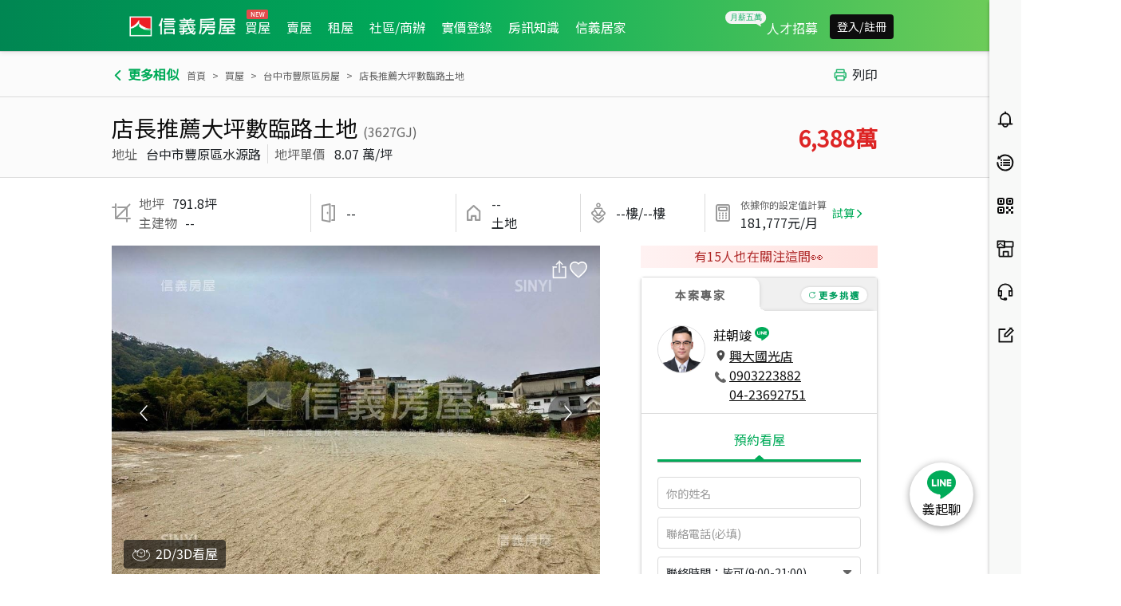

--- FILE ---
content_type: text/html; charset=utf-8
request_url: https://www.sinyi.com.tw/buy/house/3627GJ
body_size: 84111
content:
<!DOCTYPE html><html><head><meta charSet="utf-8"/><meta name="viewport" content="initial-scale=1.0, width=device-width, minimum-scale=1.0, maximum-scale=2.0"/><meta name="version" content="sinyitw-ap-yyyymmdd.b00000"/><link rel="shortcut icon" href="https://res.sinyi.com.tw/res/images/ic-sinyi-favicon.ico"/><link rel="bookmark" href="https://res.sinyi.com.tw/res/images/ic-sinyi-favicon.ico"/><title>店長推薦大坪數臨路土地｜台中市豐原區土地房屋出售 - 信義房屋</title><meta name="description" content="店長推薦大坪數臨路土地位於台中市豐原區水源路，--總價6388萬，近豐原中正公園、台中市立豐原高中不遠、國道４號高速公路方便。來信義房屋查詢台中市豐原區土地房屋出售資訊，周邊土地實價登錄、降價宅、低總價房，買賣土地首選信義房屋，全省直營提供完整安心仲介服務。"/><meta name="author" content="信義房屋"/><meta name="copyright" content="信義房屋股份有限公司"/><meta name="application-name" content="信義房屋|Sinyi Realty Inc."/><meta property="og:type" content="website"/><meta property="og:title" content="店長推薦大坪數臨路土地｜台中市豐原區土地房屋出售 - 信義房屋"/><meta property="og:description" content="店長推薦大坪數臨路土地位於台中市豐原區水源路，--總價6388萬，近豐原中正公園、台中市立豐原高中不遠、國道４號高速公路方便。來信義房屋查詢台中市豐原區土地房屋出售資訊，周邊土地實價登錄、降價宅、低總價房，買賣土地首選信義房屋，全省直營提供完整安心仲介服務。"/><meta property="og:url" content="https://www.sinyi.com.tw/buy/house/3627GJ"/><meta property="og:site_name" content="信義房屋股份有限公司"/><meta property="og:image" content="https://res.sinyi.com.tw/buy/3627GJ/bigimg/A.JPG"/><meta property="og:image:type" content="../image/jpg"/><meta property="og:image:width" content="1400"/><meta property="og:image:height" content="770"/><meta name="twitter:card" content="summary_large_image"/><meta name="twitter:url" content="https://www.sinyi.com.tw/buy/house/3627GJ"/><meta name="twitter:title" content="店長推薦大坪數臨路土地｜台中市豐原區土地房屋出售 - 信義房屋"/><meta name="twitter:description" content="店長推薦大坪數臨路土地位於台中市豐原區水源路，--總價6388萬，近豐原中正公園、台中市立豐原高中不遠、國道４號高速公路方便。來信義房屋查詢台中市豐原區土地房屋出售資訊，周邊土地實價登錄、降價宅、低總價房，買賣土地首選信義房屋，全省直營提供完整安心仲介服務。"/><meta name="twitter:image" content="https://res.sinyi.com.tw/buy/3627GJ/bigimg/A.JPG"/><link rel="canonical" href="https://www.sinyi.com.tw/buy/house/3627GJ"/><meta name="next-head-count" content="25"/><link rel="preload" as="style" href="/static/assets/css/bootstrap.min.css"/><link rel="stylesheet" type="text/css" href="/static/assets/css/bootstrap.min.css"/><link rel="stylesheet" data-href="https://fonts.googleapis.com/css?family=Noto+Sans+TC&amp;subset=chinese-traditional,japanese"/><link rel="preconnect" href="https://fonts.gstatic.com" crossorigin /><link rel="preload" href="/_next/static/css/d3b250777de6e9ed.css" as="style"/><link rel="stylesheet" href="/_next/static/css/d3b250777de6e9ed.css" data-n-g=""/><link rel="preload" href="/_next/static/css/0d81d771a462ee13.css" as="style"/><link rel="stylesheet" href="/_next/static/css/0d81d771a462ee13.css" data-n-p=""/><link rel="preload" href="/_next/static/css/6a98179f513d848a.css" as="style"/><link rel="stylesheet" href="/_next/static/css/6a98179f513d848a.css"/><link rel="preload" href="/_next/static/css/a10f2ddcd368d8b5.css" as="style"/><link rel="stylesheet" href="/_next/static/css/a10f2ddcd368d8b5.css"/><link rel="preload" href="/_next/static/css/01b1eca25170df34.css" as="style"/><link rel="stylesheet" href="/_next/static/css/01b1eca25170df34.css"/><link rel="preload" href="/_next/static/css/7c91a3db7236ac33.css" as="style"/><link rel="stylesheet" href="/_next/static/css/7c91a3db7236ac33.css"/><link rel="preload" href="/_next/static/css/8a0bc3f34e4554c3.css" as="style"/><link rel="stylesheet" href="/_next/static/css/8a0bc3f34e4554c3.css"/><link rel="preload" href="/_next/static/css/91f5fa07a1b3aaeb.css" as="style"/><link rel="stylesheet" href="/_next/static/css/91f5fa07a1b3aaeb.css"/><link rel="preload" href="/_next/static/css/d37abc114ec5cc8d.css" as="style"/><link rel="stylesheet" href="/_next/static/css/d37abc114ec5cc8d.css"/><link rel="preload" href="/_next/static/css/0b06c386187d542a.css" as="style"/><link rel="stylesheet" href="/_next/static/css/0b06c386187d542a.css"/><link rel="preload" href="/_next/static/css/55d64c57e1944e40.css" as="style"/><link rel="stylesheet" href="/_next/static/css/55d64c57e1944e40.css"/><link rel="preload" href="/_next/static/css/763d247a5730deca.css" as="style"/><link rel="stylesheet" href="/_next/static/css/763d247a5730deca.css"/><noscript data-n-css=""></noscript><script defer="" nomodule="" src="/_next/static/chunks/polyfills-42372ed130431b0a.js"></script><script src="https://www.google.com/recaptcha/api.js?render=6LffHngmAAAAAMJsdTuLXBy3Vhq-EjrNKkJ7ZT3l" defer="" data-nscript="beforeInteractive"></script><script src="/__ENV.js" defer="" data-nscript="beforeInteractive"></script><script defer="" src="/_next/static/chunks/3582.51a4975d1f01c49d.js"></script><script defer="" src="/_next/static/chunks/604.29fcdba437889c3b.js"></script><script defer="" src="/_next/static/chunks/5390.d8e0f1c75895a610.js"></script><script defer="" src="/_next/static/chunks/5159.61e9a97bcd91d981.js"></script><script defer="" src="/_next/static/chunks/3275.abe2eea35fcb3274.js"></script><script defer="" src="/_next/static/chunks/8927.db3a9185bf92db9b.js"></script><script defer="" src="/_next/static/chunks/7200.5c63f7ba5792fdbc.js"></script><script src="/_next/static/chunks/webpack-1a220e1e8b855d4d.js" defer=""></script><script src="/_next/static/chunks/framework-945b357d4a851f4b.js" defer=""></script><script src="/_next/static/chunks/main-0293b1b6f27a990b.js" defer=""></script><script src="/_next/static/chunks/pages/_app-f4a21e2bdb970b04.js" defer=""></script><script src="/_next/static/chunks/777cf710-32c4b2c0222fc6c4.js" defer=""></script><script src="/_next/static/chunks/2423-a9c9abae6d6efe98.js" defer=""></script><script src="/_next/static/chunks/pages/index-4abd65526c45f411.js" defer=""></script><script src="/_next/static/bGEZOkoOLASjQv2iML99Y/_buildManifest.js" defer=""></script><script src="/_next/static/bGEZOkoOLASjQv2iML99Y/_ssgManifest.js" defer=""></script><style data-href="https://fonts.googleapis.com/css?family=Noto+Sans+TC&subset=chinese-traditional,japanese">@font-face{font-family:'Noto Sans TC';font-style:normal;font-weight:400;src:url(https://fonts.gstatic.com/l/font?kit=-nFuOG829Oofr2wohFbTp9ifNAn722rq0MXz76CyzAlEsQ&skey=3904269dc8bdd0a1&v=v38) format('woff')}@font-face{font-family:'Noto Sans TC';font-style:normal;font-weight:400;src:url(https://fonts.gstatic.com/l/font?kit=-nFuOG829Oofr2wohFbTp9ifNAn722rq0MXz76Cy_ClOtma2sNSJtzYHliyxLND4wBzNt2rB9nIRpa7KOq33sn8BIAlj5iM&skey=3904269dc8bdd0a1&v=v38) format('woff');unicode-range:U+1f921-1f930,U+1f932-1f935,U+1f937-1f939,U+1f940-1f944,U+1f947-1f94a,U+1f950-1f95f,U+1f962-1f967,U+1f969-1f96a,U+1f980-1f981,U+1f984-1f98d,U+1f990-1f992,U+1f994-1f996,U+1f9c0,U+1f9d0,U+1f9d2,U+1f9d4,U+1f9d6,U+1f9d8,U+1f9da,U+1f9dc-1f9dd,U+1f9df-1f9e2,U+1f9e5-1f9e6,U+20024,U+20487,U+20779,U+20c41,U+20c78,U+20d71,U+20e98,U+20ef9,U+2107b,U+210c1,U+22c51,U+233b4,U+24a12,U+2512b,U+2546e,U+25683,U+267cc,U+269f2,U+27657,U+282e2,U+2898d,U+29d5a,U+f0001-f0005,U+f0019,U+f009b,U+f0101-f0104,U+f012b,U+f01ba,U+f01d6,U+f0209,U+f0217,U+f0223-f0224,U+fc355,U+fe327,U+fe517,U+feb97,U+fffb4}@font-face{font-family:'Noto Sans TC';font-style:normal;font-weight:400;src:url(https://fonts.gstatic.com/l/font?kit=-nFuOG829Oofr2wohFbTp9ifNAn722rq0MXz76Cy_ClOtma2sNSJtzYHliyxLND4wBzNt2rB9nIRpa7KOq33sn8BIAlj5iU&skey=3904269dc8bdd0a1&v=v38) format('woff');unicode-range:U+ff78-ff7e,U+ff80-ff86,U+ff89-ff94,U+ff97-ff9e,U+ffb9,U+ffe0-ffe3,U+ffe9,U+ffeb,U+ffed,U+fffc,U+1d7c7,U+1f004,U+1f0cf,U+1f141-1f142,U+1f150,U+1f154,U+1f158,U+1f15b,U+1f15d-1f15e,U+1f162-1f163,U+1f170-1f171,U+1f174,U+1f177-1f178,U+1f17d-1f17f,U+1f192-1f195,U+1f197-1f19a,U+1f1e6-1f1f5,U+1f1f7-1f1ff,U+1f21a,U+1f22f,U+1f232-1f237,U+1f239-1f23a,U+1f250-1f251,U+1f300,U+1f302-1f319}@font-face{font-family:'Noto Sans TC';font-style:normal;font-weight:400;src:url(https://fonts.gstatic.com/l/font?kit=-nFuOG829Oofr2wohFbTp9ifNAn722rq0MXz76Cy_ClOtma2sNSJtzYHliyxLND4wBzNt2rB9nIRpa7KOq33sn8BIAlj5iQ&skey=3904269dc8bdd0a1&v=v38) format('woff');unicode-range:U+fa0a,U+fa0c,U+fa11,U+fa17,U+fa19,U+fa1b,U+fa1d,U+fa26,U+fa2c,U+fb01,U+fdfc,U+fe0e,U+fe33-fe36,U+fe38-fe44,U+fe49-fe51,U+fe54,U+fe56-fe57,U+fe59-fe5c,U+fe5f-fe6a,U+fe8e,U+fe92-fe93,U+feae,U+fecb-fecc,U+fee0,U+feec,U+fef3,U+ff04,U+ff07,U+ff26-ff2c,U+ff31-ff32,U+ff35-ff37,U+ff39-ff3a,U+ff3c,U+ff3e-ff5b,U+ff5d,U+ff61-ff65,U+ff67-ff68,U+ff6a,U+ff6c-ff77}@font-face{font-family:'Noto Sans TC';font-style:normal;font-weight:400;src:url(https://fonts.gstatic.com/l/font?kit=-nFuOG829Oofr2wohFbTp9ifNAn722rq0MXz76Cy_ClOtma2sNSJtzYHliyxLND4wBzNt2rB9nIRpa7KOq33sn8BIAlj5is&skey=3904269dc8bdd0a1&v=v38) format('woff');unicode-range:U+f78a-f78c,U+f78e,U+f792-f796,U+f798,U+f79c,U+f7f5,U+f812,U+f815,U+f876,U+f8f5,U+f8f8,U+f8ff,U+f901-f902,U+f904,U+f906,U+f909-f90a,U+f90f,U+f914,U+f918-f919,U+f91b,U+f91d,U+f91f,U+f923,U+f925,U+f92d-f92f,U+f934,U+f937-f938,U+f93d,U+f93f,U+f941,U+f949,U+f94c,U+f94e-f94f,U+f95a,U+f95d-f95e,U+f961-f963,U+f965-f970,U+f974,U+f976-f97a,U+f97c,U+f97e-f97f,U+f981,U+f983,U+f988,U+f98a,U+f98c,U+f98e,U+f996-f997,U+f999-f99a,U+f99c,U+f99f-f9a0,U+f9a3,U+f9a8,U+f9ad,U+f9b2-f9b6,U+f9b9-f9ba,U+f9bd-f9be,U+f9c1,U+f9c4,U+f9c7,U+f9ca,U+f9cd,U+f9d0-f9d1,U+f9d3-f9d4,U+f9d7-f9d8,U+f9dc-f9dd,U+f9df-f9e1,U+f9e4,U+f9e8-f9ea,U+f9f4,U+f9f6-f9f7,U+f9f9-f9fa,U+f9fc-fa01,U+fa03-fa04,U+fa06,U+fa08-fa09}@font-face{font-family:'Noto Sans TC';font-style:normal;font-weight:400;src:url(https://fonts.gstatic.com/l/font?kit=-nFuOG829Oofr2wohFbTp9ifNAn722rq0MXz76Cy_ClOtma2sNSJtzYHliyxLND4wBzNt2rB9nIRpa7KOq33sn8BIAlj5jA&skey=3904269dc8bdd0a1&v=v38) format('woff');unicode-range:U+9ee5,U+9ee7,U+9eee,U+9ef3-9ef4,U+9ef6-9ef7,U+9ef9,U+9efb-9efd,U+9eff,U+9f07-9f09,U+9f10,U+9f14-9f15,U+9f19,U+9f22,U+9f29,U+9f2c,U+9f2f,U+9f31,U+9f34,U+9f37,U+9f39,U+9f3d-9f3e,U+9f41,U+9f4c-9f50,U+9f54,U+9f57,U+9f59,U+9f5c,U+9f5f-9f60,U+9f62-9f63,U+9f66-9f67,U+9f6a,U+9f6c,U+9f72,U+9f76-9f77,U+9f7f,U+9f84-9f85,U+9f88,U+9f8e,U+9f91,U+9f94-9f96,U+9f98,U+9f9a-9f9b,U+9f9f-9fa0,U+9fa2,U+9fa4,U+9ff0-9fff,U+a1f4,U+a4b0-a4b1,U+a4b3,U+a9c1-a9c2,U+aa31,U+ab34,U+ac00-ac01,U+ac04,U+ac08,U+ac10-ac11,U+ac13-ac16,U+ac19,U+ac1c-ac1d,U+ac24,U+ac70-ac71,U+ac74,U+ac77-ac78,U+ac80-ac81,U+ac83,U+ac8c,U+ac90,U+aca0,U+aca8-aca9,U+acac,U+acb0,U+acb8-acb9,U+acbc-acbd,U+acc1,U+acc4,U+ace0-ace1,U+ace4,U+ace8,U+acf0-acf1,U+acf3,U+acf5,U+acfc}@font-face{font-family:'Noto Sans TC';font-style:normal;font-weight:400;src:url(https://fonts.gstatic.com/l/font?kit=-nFuOG829Oofr2wohFbTp9ifNAn722rq0MXz76Cy_ClOtma2sNSJtzYHliyxLND4wBzNt2rB9nIRpa7KOq33sn8BIAlj5jc&skey=3904269dc8bdd0a1&v=v38) format('woff');unicode-range:U+9d77,U+9d7a,U+9d7e,U+9d87,U+9d89,U+9d8f,U+9d91-9d93,U+9d96,U+9d98,U+9d9a,U+9da1-9da2,U+9da5,U+9da9,U+9dab-9dac,U+9db1-9db2,U+9db5,U+9db9-9dbc,U+9dbf-9dc2,U+9dc4,U+9dc7-9dc9,U+9dd3,U+9dd6,U+9dd9-9dda,U+9dde-9ddf,U+9de2,U+9de5-9de6,U+9de8,U+9def-9df0,U+9df2-9df4,U+9df8,U+9dfa,U+9dfd,U+9dff,U+9e02,U+9e07,U+9e0a,U+9e11,U+9e15,U+9e18,U+9e1a-9e1b,U+9e1d-9e1e,U+9e20-9e23,U+9e25-9e26,U+9e2d,U+9e2f,U+9e33,U+9e35,U+9e3d-9e3f,U+9e42-9e43,U+9e45,U+9e48-9e4a,U+9e4c,U+9e4f,U+9e51,U+9e55,U+9e64,U+9e66,U+9e6b,U+9e6d-9e6e,U+9e70,U+9e73,U+9e75,U+9e78,U+9e80-9e83,U+9e87-9e88,U+9e8b-9e8c,U+9e90-9e91,U+9e93,U+9e96,U+9e9d,U+9ea1,U+9ea4,U+9ea6,U+9ea9-9eab,U+9ead,U+9eaf,U+9eb4,U+9eb7-9eba,U+9ebe-9ebf,U+9ecc-9ecd,U+9ed0,U+9ed2,U+9ed4,U+9ed9-9eda,U+9edc-9edd,U+9edf-9ee0,U+9ee2}@font-face{font-family:'Noto Sans TC';font-style:normal;font-weight:400;src:url(https://fonts.gstatic.com/l/font?kit=-nFuOG829Oofr2wohFbTp9ifNAn722rq0MXz76Cy_ClOtma2sNSJtzYHliyxLND4wBzNt2rB9nIRpa7KOq33sn8BIAlj5jY&skey=3904269dc8bdd0a1&v=v38) format('woff');unicode-range:U+9bf0-9bf1,U+9bf5,U+9bf7,U+9bf9,U+9bfd,U+9bff,U+9c02,U+9c06,U+9c08-9c0a,U+9c0d,U+9c10,U+9c12-9c13,U+9c15,U+9c1c,U+9c1f,U+9c21,U+9c23-9c25,U+9c28-9c29,U+9c2d-9c2e,U+9c31-9c33,U+9c35-9c37,U+9c39-9c3b,U+9c3d-9c3e,U+9c40,U+9c42,U+9c45-9c49,U+9c52,U+9c54,U+9c56,U+9c58-9c5a,U+9c5d,U+9c5f-9c60,U+9c63,U+9c67-9c68,U+9c72,U+9c75,U+9c78,U+9c7a-9c7c,U+9c7f-9c81,U+9c87-9c88,U+9c8d,U+9c91,U+9c94,U+9c97,U+9c9b,U+9ca4,U+9ca8,U+9cab,U+9cad,U+9cb1-9cb3,U+9cb6-9cb8,U+9cc4-9cc5,U+9ccc-9ccd,U+9cd5-9cd7,U+9cdd-9cdf,U+9ce7,U+9ce9,U+9cee-9cf0,U+9cf2,U+9cfc-9cfe,U+9d03,U+9d06-9d08,U+9d0e,U+9d10,U+9d12,U+9d15,U+9d17,U+9d1d-9d1f,U+9d23,U+9d2b,U+9d2f-9d30,U+9d34,U+9d37,U+9d3d,U+9d42,U+9d50,U+9d52-9d53,U+9d59,U+9d5c,U+9d5e-9d61,U+9d6a,U+9d6f-9d70}@font-face{font-family:'Noto Sans TC';font-style:normal;font-weight:400;src:url(https://fonts.gstatic.com/l/font?kit=-nFuOG829Oofr2wohFbTp9ifNAn722rq0MXz76Cy_ClOtma2sNSJtzYHliyxLND4wBzNt2rB9nIRpa7KOq33sn8BIAlj5jU&skey=3904269dc8bdd0a1&v=v38) format('woff');unicode-range:U+9a87,U+9a8a-9a8b,U+9a8f-9a91,U+9a97,U+9a9a,U+9a9e,U+9aa0-9aa1,U+9aa4-9aa5,U+9aaf-9ab1,U+9ab6-9ab7,U+9ab9-9aba,U+9abe,U+9ac0-9ac5,U+9ac8,U+9acb-9acc,U+9ace-9acf,U+9ad1,U+9ad5-9ad7,U+9ad9,U+9adf,U+9ae1,U+9ae3,U+9aea-9aeb,U+9aed,U+9aef,U+9af2,U+9af4,U+9af9,U+9afb,U+9afd,U+9b03-9b04,U+9b08,U+9b13,U+9b18,U+9b1f,U+9b22-9b23,U+9b28-9b2a,U+9b2c-9b30,U+9b32,U+9b3b,U+9b43,U+9b46-9b49,U+9b4b-9b4e,U+9b51,U+9b55,U+9b58,U+9b5b,U+9b5e-9b60,U+9b63,U+9b68-9b69,U+9b74,U+9b7d,U+9b80-9b81,U+9b83-9b84,U+9b87-9b88,U+9b8a-9b8b,U+9b8d-9b8e,U+9b90,U+9b92-9b95,U+9b97,U+9b9f-9ba0,U+9ba2-9ba3,U+9ba8,U+9bab,U+9bb0,U+9bb8,U+9bc0-9bc1,U+9bc3,U+9bc6-9bc8,U+9bd3-9bd7,U+9bd9,U+9bdb,U+9bdd,U+9be1-9be2,U+9be4-9be5,U+9be7,U+9bea,U+9bed-9bee}@font-face{font-family:'Noto Sans TC';font-style:normal;font-weight:400;src:url(https://fonts.gstatic.com/l/font?kit=-nFuOG829Oofr2wohFbTp9ifNAn722rq0MXz76Cy_ClOtma2sNSJtzYHliyxLND4wBzNt2rB9nIRpa7KOq33sn8BIAlj5jQ&skey=3904269dc8bdd0a1&v=v38) format('woff');unicode-range:U+993c-9940,U+9943-9944,U+9948-994a,U+994c-994e,U+9951,U+9954,U+995c,U+995e-995f,U+9961-9962,U+9965,U+9968,U+996a,U+996d-9972,U+9975-9976,U+997a,U+997c,U+997f-9980,U+9984-9985,U+9988,U+998b,U+998d,U+998f,U+9992,U+9994-9995,U+9997-9998,U+999c,U+999e,U+99a0-99a1,U+99ab,U+99af,U+99b1,U+99b4,U+99b9,U+99c4-99c6,U+99cf,U+99d1-99d2,U+99d4,U+99d6,U+99d8-99d9,U+99df,U+99e1-99e2,U+99e9,U+99ee,U+99f0,U+99f8,U+99fb,U+9a01-9a05,U+9a0c,U+9a0f-9a13,U+9a16,U+9a1b-9a1c,U+9a20,U+9a24,U+9a28,U+9a2b,U+9a2d-9a2e,U+9a34-9a36,U+9a38,U+9a3e,U+9a40-9a44,U+9a4a,U+9a4c-9a4e,U+9a52,U+9a56,U+9a62-9a65,U+9a69-9a6b,U+9a6d,U+9a6f-9a71,U+9a73-9a74,U+9a76,U+9a78-9a79,U+9a7b-9a7c,U+9a7e-9a7f,U+9a81-9a82,U+9a84-9a86}@font-face{font-family:'Noto Sans TC';font-style:normal;font-weight:400;src:url(https://fonts.gstatic.com/l/font?kit=-nFuOG829Oofr2wohFbTp9ifNAn722rq0MXz76Cy_ClOtma2sNSJtzYHliyxLND4wBzNt2rB9nIRpa7KOq33sn8BIAlj5js&skey=3904269dc8bdd0a1&v=v38) format('woff');unicode-range:U+97f5,U+97f9-97fa,U+97fe,U+9804,U+9807,U+980a,U+980e-980f,U+9814,U+9816,U+981a,U+981c,U+981e,U+9820-9821,U+9823,U+9826,U+9828,U+982a-982c,U+9832,U+9834-9835,U+9837,U+9839,U+983c-983d,U+9845,U+9848-9849,U+984e,U+9852-9857,U+9859-985a,U+9862-9863,U+9865,U+9870-9871,U+9873-9874,U+9877,U+987a-987f,U+9881-9882,U+9885,U+9887-988a,U+988c-988d,U+9890,U+9893,U+9896-9897,U+989a,U+989c-989e,U+98a0,U+98a4,U+98a6-98a7,U+98a9,U+98ae-98af,U+98b2-98b3,U+98b6-98b8,U+98ba-98bd,U+98bf,U+98c7-98c8,U+98ca,U+98d2-98d3,U+98d8-98da,U+98dc,U+98de,U+98e0-98e1,U+98e3,U+98e5,U+98e7-98e9,U+98eb-98ee,U+98f1,U+98f4,U+9901,U+9908-9909,U+990c,U+9911-9912,U+9914,U+9916-9917,U+991b-991c,U+991e,U+9920,U+9927,U+992b-992c,U+992e,U+9931-9933,U+9938,U+993a}@font-face{font-family:'Noto Sans TC';font-style:normal;font-weight:400;src:url(https://fonts.gstatic.com/l/font?kit=-nFuOG829Oofr2wohFbTp9ifNAn722rq0MXz76Cy_ClOtma2sNSJtzYHliyxLND4wBzNt2rB9nIRpa7KOq33sn8BIAlj5jo&skey=3904269dc8bdd0a1&v=v38) format('woff');unicode-range:U+9672,U+9674,U+967a,U+9682-9685,U+9688-9689,U+968b,U+968d,U+9695,U+9697-9698,U+969e,U+96a0-96a4,U+96a9,U+96ac,U+96ae,U+96b0,U+96b2-96b4,U+96b6-96b7,U+96b9,U+96bc-96be,U+96c3,U+96c9-96cb,U+96ce-96cf,U+96d1-96d2,U+96d8,U+96dd,U+96e9,U+96eb,U+96f0-96f1,U+96f3-96f4,U+96f9,U+96fe-96ff,U+9701-9702,U+9705,U+9708,U+970a,U+970e-9711,U+9719,U+971d,U+971f-9720,U+9728,U+972a,U+972d,U+9730,U+9733,U+973a,U+973d,U+9744,U+9746-9747,U+9749,U+9750-9751,U+9753,U+9758-9759,U+975b,U+975d,U+9763,U+9765-9766,U+9768,U+976c-976d,U+9771,U+9773,U+9776,U+977a,U+977c,U+9780,U+9784-9786,U+9788,U+978e-978f,U+9798,U+979d-979e,U+97a3,U+97a5-97a6,U+97a8,U+97ab-97ac,U+97ae,U+97b6-97b7,U+97b9,U+97bf,U+97c1,U+97c3,U+97c6,U+97c9,U+97cd,U+97d6,U+97d8-97d9,U+97dc-97de,U+97e1,U+97e6-97e7,U+97ec-97ee,U+97f0-97f1}@font-face{font-family:'Noto Sans TC';font-style:normal;font-weight:400;src:url(https://fonts.gstatic.com/l/font?kit=-nFuOG829Oofr2wohFbTp9ifNAn722rq0MXz76Cy_ClOtma2sNSJtzYHliyxLND4wBzNt2rB9nIRpa7KOq33sn8BIAlj5jk&skey=3904269dc8bdd0a1&v=v38) format('woff');unicode-range:U+9530,U+9535,U+953a-953b,U+9540-9542,U+9547,U+9549-954a,U+954d,U+9550-9551,U+9554-9556,U+955c,U+956c-956d,U+956f-9570,U+9573,U+9576,U+9578,U+9582,U+9586,U+9588,U+958e-958f,U+9599,U+959c,U+959e-959f,U+95a1-95a2,U+95a4,U+95a6-95a7,U+95aa-95ae,U+95b0,U+95b2,U+95b6,U+95b9-95bf,U+95c2-95c4,U+95c7-95c9,U+95cb-95cd,U+95d0,U+95d3-95d5,U+95d7-95d8,U+95da,U+95de,U+95e0-95e1,U+95e4-95e5,U+95ea-95eb,U+95ef-95f0,U+95f2-95f3,U+95f5,U+95f7-95fa,U+95fd,U+9600-9602,U+9607-9609,U+960e,U+9610-9611,U+9614,U+9616,U+9619-961a,U+961c-961d,U+961f,U+9621,U+9624,U+9628,U+962f,U+9633-9636,U+963c,U+9641-9643,U+9645,U+9647-9648,U+964e-964f,U+9651,U+9653-9655,U+9658,U+965b-965f,U+9661,U+9665,U+9668-9669,U+966c}@font-face{font-family:'Noto Sans TC';font-style:normal;font-weight:400;src:url(https://fonts.gstatic.com/l/font?kit=-nFuOG829Oofr2wohFbTp9ifNAn722rq0MXz76Cy_ClOtma2sNSJtzYHliyxLND4wBzNt2rB9nIRpa7KOq33sn8BIAlj5jg&skey=3904269dc8bdd0a1&v=v38) format('woff');unicode-range:U+941a,U+941c,U+941e,U+9420-9425,U+9427-942b,U+942e,U+9432-9433,U+9436,U+9438,U+943a,U+943d,U+943f-9440,U+9445,U+944a,U+944c,U+9454-9455,U+945a-945b,U+945e,U+9460,U+9462-9463,U+9468,U+946a,U+946d,U+946f,U+9471,U+9474-9477,U+9479,U+947e-9481,U+9488-948a,U+948e,U+9492-9493,U+9497,U+9499,U+949b-94a3,U+94a5-94a9,U+94ac,U+94ae-94b1,U+94b3-94b5,U+94bb-94bc,U+94be-94c3,U+94c5-94c6,U+94c9,U+94ce-94d0,U+94db-94dd,U+94e0,U+94e2-94e3,U+94e8,U+94ec-94ee,U+94f0,U+94f2,U+94f5-94f6,U+94f8,U+94fa,U+94ff-9502,U+9504-9506,U+9508,U+950b-950c,U+950f-9510,U+9519-951b,U+951d,U+951f,U+9521-9526,U+952d-952f}@font-face{font-family:'Noto Sans TC';font-style:normal;font-weight:400;src:url(https://fonts.gstatic.com/l/font?kit=-nFuOG829Oofr2wohFbTp9ifNAn722rq0MXz76Cy_ClOtma2sNSJtzYHliyxLND4wBzNt2rB9nIRpa7KOq33sn8BIAlj5j8&skey=3904269dc8bdd0a1&v=v38) format('woff');unicode-range:U+930b,U+930f,U+9312,U+9315,U+9319-931b,U+931d-931f,U+9321,U+9323-9325,U+9327-932a,U+932c-932e,U+9331-9333,U+9335,U+9338,U+933c,U+9340-9341,U+9345-9349,U+934f-9352,U+9354,U+9356-935a,U+935c-9360,U+9363-9367,U+9369-936a,U+936c,U+936e,U+9370-9371,U+9373,U+9376,U+9379-937a,U+937c,U+9385,U+9387,U+938c,U+938f,U+9394,U+9397-9398,U+939a-939b,U+939d-939e,U+93a1-93a3,U+93a6-93a7,U+93a9-93aa,U+93ac-93ad,U+93af-93b0,U+93b3-93bb,U+93bd-93be,U+93c0-93c4,U+93c7,U+93ca-93cd,U+93d0-93d1,U+93d6-93d8,U+93dc-93de,U+93e0,U+93e4,U+93e8,U+93ee,U+93f0,U+93f5,U+93f7-93f9,U+93fb,U+9403,U+9407,U+940f-9410,U+9413-9414,U+9417,U+9419}@font-face{font-family:'Noto Sans TC';font-style:normal;font-weight:400;src:url(https://fonts.gstatic.com/l/font?kit=-nFuOG829Oofr2wohFbTp9ifNAn722rq0MXz76Cy_ClOtma2sNSJtzYHliyxLND4wBzNt2rB9nIRpa7KOq33sn8BIAlj5j4&skey=3904269dc8bdd0a1&v=v38) format('woff');unicode-range:U+9208-920a,U+920d-920e,U+9210-9211,U+9217,U+9219,U+921c,U+9221,U+9224-9225,U+9227,U+922a,U+922d-922e,U+9230-9231,U+9233,U+9235-9239,U+923b,U+923d-9241,U+9244,U+9246,U+9248-9249,U+924b-9251,U+9253,U+925a,U+925d-925e,U+9262,U+9265-9267,U+926b-926d,U+926f,U+9271-9272,U+9274,U+9276,U+9278,U+927a-927c,U+927e-927f,U+9282-9283,U+9286,U+9288,U+928a,U+928d-928e,U+9291,U+9295-9296,U+9299-929b,U+929d,U+92a0-92ae,U+92b2,U+92b5-92b6,U+92bb-92bc,U+92c2-92c3,U+92c6-92cd,U+92cf-92d1,U+92d5,U+92d7,U+92d9,U+92dd,U+92df,U+92e4-92e6,U+92e8-92e9,U+92ed-92ef,U+92f1-92f3,U+92f6,U+92f9,U+92fb,U+9300-9302,U+9306}@font-face{font-family:'Noto Sans TC';font-style:normal;font-weight:400;src:url(https://fonts.gstatic.com/l/font?kit=-nFuOG829Oofr2wohFbTp9ifNAn722rq0MXz76Cy_ClOtma2sNSJtzYHliyxLND4wBzNt2rB9nIRpa7KOq33sn8BIAlj5j0&skey=3904269dc8bdd0a1&v=v38) format('woff');unicode-range:U+90e2-90e4,U+90ea-90eb,U+90ef,U+90f4,U+90f7-90f8,U+90fc,U+90fe-9100,U+9102,U+9104,U+9106,U+9112,U+9114-911a,U+911c,U+911e,U+9120,U+9122-9123,U+9129,U+912b,U+912f,U+9131-9132,U+9134,U+9136,U+9139-913a,U+9143,U+9146,U+9148-914a,U+914e-9150,U+9154,U+9156-9157,U+9159-915a,U+915d-915e,U+9161-9164,U+916b,U+916e,U+9170-9172,U+9174,U+9176,U+9179-917a,U+917f,U+9181-9182,U+9184-9186,U+918c-918e,U+9190-9191,U+9196,U+919a-919b,U+919e,U+91a1-91a4,U+91a7,U+91aa,U+91ae-91b2,U+91b4-91b5,U+91b8,U+91bd-91be,U+91c1,U+91c3,U+91c5-91c6,U+91c8-91ca,U+91d2-91d5,U+91d7,U+91d9,U+91e1,U+91e4,U+91e6-91e9,U+91ec-91ed,U+91f0-91f1,U+91f5-91fa,U+91fd,U+91ff-9201,U+9203-9207}@font-face{font-family:'Noto Sans TC';font-style:normal;font-weight:400;src:url(https://fonts.gstatic.com/l/font?kit=-nFuOG829Oofr2wohFbTp9ifNAn722rq0MXz76Cy_ClOtma2sNSJtzYHliyxLND4wBzNt2rB9nIRpa7KOq33sn8BIAlj5jw&skey=3904269dc8bdd0a1&v=v38) format('woff');unicode-range:U+8f85-8f86,U+8f88-8f8a,U+8f8d,U+8f90,U+8f93,U+8f95-8f97,U+8f99,U+8f9e-8f9f,U+8fa2,U+8fa7,U+8fa9,U+8fab,U+8fae,U+8fb3,U+8fb5-8fb6,U+8fba-8fbd,U+8fbf,U+8fc1-8fc2,U+8fc6,U+8fc8,U+8fcc-8fcd,U+8fd2-8fd3,U+8fd5,U+8fdc-8fdd,U+8fdf,U+8fe2-8fe5,U+8fe8-8fe9,U+8fed-8fee,U+8ff3,U+8ff5,U+8ff8,U+8ffa-8ffc,U+8ffe,U+9002,U+9004,U+9008,U+900a-900b,U+9011-9013,U+9016,U+901e,U+9021,U+9024,U+902d,U+902f-9030,U+9034-9036,U+9039-903b,U+9041,U+9044-9045,U+904f-9052,U+9057-9058,U+905b,U+905d,U+9061-9062,U+9065,U+9068,U+906f,U+9074,U+9079,U+907d,U+9083,U+9085,U+9087-9089,U+908b,U+9090,U+9093,U+9095,U+9097,U+9099,U+909b,U+909d-909e,U+90a0-90a2,U+90ac,U+90af-90b0,U+90b2-90b4,U+90b6,U+90b9,U+90bb,U+90bd-90be,U+90c3-90c5,U+90c7,U+90d1,U+90d4-90d5,U+90d7,U+90db-90df}@font-face{font-family:'Noto Sans TC';font-style:normal;font-weight:400;src:url(https://fonts.gstatic.com/l/font?kit=-nFuOG829Oofr2wohFbTp9ifNAn722rq0MXz76Cy_ClOtma2sNSJtzYHliyxLND4wBzNt2rB9nIRpa7KOq33sn8BIAlj5gM&skey=3904269dc8bdd0a1&v=v38) format('woff');unicode-range:U+8e30-8e31,U+8e35,U+8e39,U+8e3c-8e3d,U+8e40-8e42,U+8e47,U+8e49-8e4e,U+8e50,U+8e53-8e55,U+8e59-8e5b,U+8e60,U+8e62-8e63,U+8e67,U+8e69,U+8e6c-8e6d,U+8e6f,U+8e74,U+8e76,U+8e7a-8e7c,U+8e82,U+8e84-8e85,U+8e87,U+8e89-8e8b,U+8e8f-8e95,U+8e99-8e9a,U+8e9d-8e9e,U+8ea1,U+8ea3,U+8ea5-8ea6,U+8eaa,U+8eac-8ead,U+8eaf-8eb1,U+8eb9,U+8ebc,U+8ebe,U+8ec6,U+8ecb,U+8ecf,U+8ed1,U+8ed4,U+8ed7,U+8eda-8edb,U+8ee2,U+8ee8,U+8eeb,U+8ef2,U+8ef9-8efe,U+8f05,U+8f07-8f08,U+8f0a-8f0c,U+8f12-8f13,U+8f17,U+8f19-8f1a,U+8f1c,U+8f1e-8f1f,U+8f25-8f26,U+8f2d,U+8f30,U+8f33,U+8f36,U+8f3e,U+8f40-8f42,U+8f45-8f47,U+8f4d,U+8f54-8f55,U+8f5d,U+8f61-8f62,U+8f64,U+8f67-8f69,U+8f6d-8f72,U+8f74,U+8f76,U+8f7b-8f7c,U+8f7f,U+8f83-8f84}@font-face{font-family:'Noto Sans TC';font-style:normal;font-weight:400;src:url(https://fonts.gstatic.com/l/font?kit=-nFuOG829Oofr2wohFbTp9ifNAn722rq0MXz76Cy_ClOtma2sNSJtzYHliyxLND4wBzNt2rB9nIRpa7KOq33sn8BIAlj5gI&skey=3904269dc8bdd0a1&v=v38) format('woff');unicode-range:U+8ce1,U+8ce8,U+8ceb,U+8cf0,U+8cf8,U+8cfb,U+8cfe,U+8d04,U+8d07,U+8d0b,U+8d0d,U+8d10,U+8d12-8d14,U+8d17,U+8d1b-8d1f,U+8d21-8d26,U+8d29-8d2c,U+8d2e-8d32,U+8d34-8d35,U+8d37-8d38,U+8d3a-8d3c,U+8d3e-8d3f,U+8d41-8d43,U+8d48,U+8d4b-8d4c,U+8d4e-8d50,U+8d54,U+8d56,U+8d58,U+8d5a-8d5b,U+8d5f-8d60,U+8d62-8d63,U+8d66-8d69,U+8d6c-8d6e,U+8d73,U+8d75-8d76,U+8d7b,U+8d7d,U+8d84,U+8d8b,U+8d90-8d91,U+8d94,U+8d96,U+8d9c,U+8dab,U+8daf,U+8db2,U+8db5,U+8db7,U+8dba,U+8dbc,U+8dbf,U+8dc2-8dc3,U+8dc6,U+8dcb,U+8dce-8dd0,U+8dd6-8dd7,U+8dda-8ddb,U+8de3-8de4,U+8de9,U+8deb-8dec,U+8df1,U+8df5-8df7,U+8dfa-8dfd,U+8e05,U+8e08-8e0a,U+8e0e,U+8e14,U+8e16,U+8e18,U+8e1d-8e21,U+8e23,U+8e26-8e28,U+8e2a-8e2b,U+8e2d-8e2e}@font-face{font-family:'Noto Sans TC';font-style:normal;font-weight:400;src:url(https://fonts.gstatic.com/l/font?kit=-nFuOG829Oofr2wohFbTp9ifNAn722rq0MXz76Cy_ClOtma2sNSJtzYHliyxLND4wBzNt2rB9nIRpa7KOq33sn8BIAlj5gE&skey=3904269dc8bdd0a1&v=v38) format('woff');unicode-range:U+8b9c,U+8b9e-8b9f,U+8ba3,U+8ba5,U+8ba7,U+8baa,U+8bad,U+8bb2-8bb4,U+8bb6-8bb9,U+8bbc-8bbd,U+8bbf-8bc0,U+8bc3,U+8bc5,U+8bc8-8bcb,U+8bcf,U+8bd1,U+8bd7-8bdc,U+8bde-8be1,U+8be3,U+8be5,U+8be7,U+8be9,U+8beb-8bec,U+8bef,U+8bf1-8bf2,U+8bf5-8bf6,U+8bf8,U+8bfa,U+8bfd-8bfe,U+8c01-8c02,U+8c05,U+8c08,U+8c0a-8c11,U+8c13-8c15,U+8c18-8c1c,U+8c1f,U+8c23-8c29,U+8c2c-8c2d,U+8c31,U+8c34,U+8c36,U+8c39,U+8c3f,U+8c47,U+8c49-8c4c,U+8c4f,U+8c51,U+8c55,U+8c62,U+8c68,U+8c73,U+8c78,U+8c7a-8c7c,U+8c82,U+8c85,U+8c89-8c8a,U+8c8d-8c8e,U+8c90,U+8c94,U+8c98-8c99,U+8ca3-8ca4,U+8cad-8cb0,U+8cb2,U+8cb9-8cba,U+8cbd,U+8cc1-8cc2,U+8cc4-8cc5,U+8ccf-8cd2,U+8cd4-8cd5,U+8cd9-8cdb}@font-face{font-family:'Noto Sans TC';font-style:normal;font-weight:400;src:url(https://fonts.gstatic.com/l/font?kit=-nFuOG829Oofr2wohFbTp9ifNAn722rq0MXz76Cy_ClOtma2sNSJtzYHliyxLND4wBzNt2rB9nIRpa7KOq33sn8BIAlj5gA&skey=3904269dc8bdd0a1&v=v38) format('woff');unicode-range:U+8a1b,U+8a22,U+8a25,U+8a27,U+8a2b,U+8a33,U+8a36,U+8a38,U+8a3d-8a3e,U+8a41,U+8a45-8a46,U+8a48,U+8a4e,U+8a51-8a52,U+8a54,U+8a56-8a58,U+8a5b,U+8a5d,U+8a61,U+8a63,U+8a67,U+8a6a-8a6c,U+8a70,U+8a74-8a76,U+8a7a-8a7c,U+8a82,U+8a84-8a86,U+8a89,U+8a8f-8a92,U+8a94,U+8a9a,U+8aa1,U+8aa3,U+8aa5,U+8aa7-8aa8,U+8aad,U+8ab1,U+8ab6,U+8abe,U+8ac2,U+8ac4,U+8ac6,U+8ac9,U+8acc-8acf,U+8ad1,U+8adb,U+8add-8ae2,U+8ae4,U+8ae6,U+8aea-8aeb,U+8aed,U+8af1-8af6,U+8afa,U+8afc,U+8b01,U+8b04-8b05,U+8b07,U+8b0b-8b0d,U+8b0f-8b10,U+8b13-8b14,U+8b16,U+8b1a,U+8b1c,U+8b21-8b22,U+8b26,U+8b28,U+8b2b,U+8b2e,U+8b33,U+8b41,U+8b46,U+8b4c-8b4f,U+8b53-8b54,U+8b56,U+8b59,U+8b5e-8b60,U+8b64,U+8b6a-8b6d,U+8b72,U+8b7e,U+8b83,U+8b89,U+8b8c,U+8b8e,U+8b90,U+8b92,U+8b95-8b96,U+8b99}@font-face{font-family:'Noto Sans TC';font-style:normal;font-weight:400;src:url(https://fonts.gstatic.com/l/font?kit=-nFuOG829Oofr2wohFbTp9ifNAn722rq0MXz76Cy_ClOtma2sNSJtzYHliyxLND4wBzNt2rB9nIRpa7KOq33sn8BIAlj5gc&skey=3904269dc8bdd0a1&v=v38) format('woff');unicode-range:U+88b7-88b8,U+88bc-88be,U+88c0,U+88c4,U+88c6-88c7,U+88c9-88cc,U+88ce,U+88d2,U+88d6,U+88d8,U+88db,U+88df,U+88e4,U+88e8-88e9,U+88ec,U+88ef-88f1,U+88f3-88f5,U+88fc,U+88fe,U+8900,U+8902,U+8906,U+890a-890c,U+8912-8915,U+8918-891a,U+891f,U+8921,U+8923,U+8925,U+892a-892b,U+892d,U+8930,U+8933,U+8935-8936,U+8938,U+893d,U+8941-8943,U+8946-8947,U+8949,U+894c-894d,U+8956-8957,U+8959,U+895c,U+895e-8960,U+8964,U+8966,U+896c,U+8971,U+8974,U+897b,U+897e,U+8980,U+8982-8983,U+8987-8988,U+898a,U+898c,U+8991,U+8994-8995,U+8997-8998,U+899a,U+899c,U+89a1,U+89a4-89a7,U+89a9,U+89ac,U+89af,U+89b2-89b3,U+89b7,U+89bb,U+89bf,U+89c5,U+89c9-89ca,U+89d1,U+89d4-89d5,U+89da,U+89dc-89de,U+89e5-89e7,U+89ed,U+89f1,U+89f3-89f4,U+89f6,U+89ff,U+8a01,U+8a03,U+8a07,U+8a09,U+8a0c,U+8a0f-8a12,U+8a16}@font-face{font-family:'Noto Sans TC';font-style:normal;font-weight:400;src:url(https://fonts.gstatic.com/l/font?kit=-nFuOG829Oofr2wohFbTp9ifNAn722rq0MXz76Cy_ClOtma2sNSJtzYHliyxLND4wBzNt2rB9nIRpa7KOq33sn8BIAlj5gY&skey=3904269dc8bdd0a1&v=v38) format('woff');unicode-range:U+8763-8765,U+8768,U+876a,U+876c-8770,U+8772,U+8777,U+877a-877b,U+877d,U+8781,U+8784-8785,U+8788,U+878b,U+8793,U+8797-8798,U+879f,U+87a3,U+87a8,U+87ab-87ad,U+87af,U+87b3,U+87b5,U+87b9,U+87bb,U+87bd-87c0,U+87c4-87c8,U+87ca-87cc,U+87ce,U+87d2,U+87db-87dc,U+87e0-87e1,U+87e3,U+87e5,U+87e7,U+87ea-87eb,U+87ee-87ef,U+87f3-87f4,U+87f6-87f7,U+87fe,U+8802-8806,U+880a-880b,U+880e,U+8810-8811,U+8813,U+8815-8816,U+881b,U+8821,U+8823,U+8827,U+8831-8832,U+8835,U+8839-883a,U+883c,U+8844-8846,U+884a,U+884e,U+8852,U+8854-8856,U+8859-885a,U+885e,U+8862,U+8864-8865,U+8869-886a,U+886c-886e,U+8871-8872,U+8875,U+8879,U+887d-887f,U+8882,U+8884-8885,U+8888,U+8890,U+8892-8893,U+8897-8898,U+889a-889c,U+889e,U+88a2,U+88a4,U+88a8,U+88aa,U+88ad-88ae,U+88b1,U+88b4}@font-face{font-family:'Noto Sans TC';font-style:normal;font-weight:400;src:url(https://fonts.gstatic.com/l/font?kit=-nFuOG829Oofr2wohFbTp9ifNAn722rq0MXz76Cy_ClOtma2sNSJtzYHliyxLND4wBzNt2rB9nIRpa7KOq33sn8BIAlj5gU&skey=3904269dc8bdd0a1&v=v38) format('woff');unicode-range:U+8621-8622,U+8627,U+8629-862a,U+8634-8636,U+8638,U+863a,U+863c,U+8640,U+8642,U+8646,U+864c-864d,U+864f,U+8651-8654,U+8657,U+8659-865a,U+865c,U+8662,U+866b-866c,U+866f-8671,U+8673,U+8677,U+867a-867b,U+867d-867e,U+8680-8682,U+868b-868d,U+8693-8696,U+869a,U+869c-869d,U+86a1,U+86a3-86a4,U+86a7-86aa,U+86af-86b1,U+86b3-86b4,U+86b6,U+86b9-86ba,U+86c0-86c2,U+86c4,U+86c6,U+86c9-86ca,U+86cc-86ce,U+86d0,U+86d3-86d4,U+86de-86df,U+86e9,U+86ed-86f0,U+86f3,U+86f8-86fc,U+86fe,U+8703,U+8706-870a,U+870d-870e,U+8711-8712,U+8715,U+8717,U+8719-871a,U+871e,U+8721-8723,U+8725,U+8728-8729,U+872e,U+8731,U+8734,U+8737,U+873a,U+873e-8740,U+8742,U+8747,U+8749,U+874b-874c,U+874e-874f,U+8753,U+8757-8758,U+875d,U+875f,U+8761-8762}@font-face{font-family:'Noto Sans TC';font-style:normal;font-weight:400;src:url(https://fonts.gstatic.com/l/font?kit=-nFuOG829Oofr2wohFbTp9ifNAn722rq0MXz76Cy_ClOtma2sNSJtzYHliyxLND4wBzNt2rB9nIRpa7KOq33sn8BIAlj5gQ&skey=3904269dc8bdd0a1&v=v38) format('woff');unicode-range:U+84c0,U+84c2,U+84c6-84c7,U+84ca,U+84cd-84d2,U+84d6,U+84dd,U+84df,U+84e2,U+84e6-84e8,U+84ea,U+84ef-84f0,U+84f3-84f4,U+84f7,U+84fa,U+84fc-84fd,U+84ff-8500,U+8506,U+850c,U+8511,U+8515,U+8517,U+851d-851f,U+8524,U+852b,U+852f,U+8532,U+8534-8535,U+8537-8538,U+853a,U+853c,U+853e,U+8541-8542,U+8545,U+8548,U+854b,U+854d-854e,U+8552-8553,U+8555-8558,U+855a,U+855e,U+8561-8565,U+8568,U+856a-856c,U+856f,U+8574,U+8577-857b,U+8580-8581,U+8585-8586,U+858a,U+858c,U+858f-8590,U+8594,U+8597-8599,U+859c,U+859f,U+85a1-85a2,U+85a4,U+85a8,U+85ab-85ac,U+85ae,U+85b3-85b4,U+85b7,U+85b9-85ba,U+85bd-85be,U+85c1-85c2,U+85cb,U+85ce,U+85d0,U+85d3,U+85d5,U+85dc,U+85e0,U+85e6,U+85e8,U+85ea,U+85ed,U+85f4,U+85f6-85f7,U+85f9-85fa,U+85ff,U+8602,U+8604-8605,U+8610,U+8616-8618,U+861a,U+861e}@font-face{font-family:'Noto Sans TC';font-style:normal;font-weight:400;src:url(https://fonts.gstatic.com/l/font?kit=-nFuOG829Oofr2wohFbTp9ifNAn722rq0MXz76Cy_ClOtma2sNSJtzYHliyxLND4wBzNt2rB9nIRpa7KOq33sn8BIAlj5gs&skey=3904269dc8bdd0a1&v=v38) format('woff');unicode-range:U+8380,U+8383,U+8385-8386,U+8392,U+8394-8395,U+8398-8399,U+839b-839c,U+83a0,U+83a2,U+83a4,U+83a7-83aa,U+83af-83b5,U+83b7,U+83b9-83ba,U+83bc-83c0,U+83c2,U+83c4-83c5,U+83c8-83c9,U+83cb,U+83ce-83cf,U+83d1,U+83d4-83d6,U+83d8,U+83dd,U+83df,U+83e1-83e2,U+83e5,U+83ea-83eb,U+83f0,U+83f3-83f4,U+83f9,U+83fb-83fe,U+8406-8407,U+840b,U+840f,U+8411,U+8413,U+8418,U+841b-841d,U+8420-8421,U+8423-8424,U+8426-8429,U+842b,U+842d-842e,U+8432-8433,U+8435,U+8437-8439,U+843b-843c,U+843e,U+8445-8447,U+844e,U+8451-8452,U+8456,U+8459-845a,U+845c,U+845f,U+8462,U+8466-8467,U+846d,U+846f-8471,U+8473-8474,U+8476-8478,U+847a,U+8484,U+848b,U+848d-848e,U+8493-8494,U+8497,U+849d,U+849f,U+84a1,U+84a8,U+84af,U+84b1,U+84b4,U+84b9-84bb,U+84bd-84bf}@font-face{font-family:'Noto Sans TC';font-style:normal;font-weight:400;src:url(https://fonts.gstatic.com/l/font?kit=-nFuOG829Oofr2wohFbTp9ifNAn722rq0MXz76Cy_ClOtma2sNSJtzYHliyxLND4wBzNt2rB9nIRpa7KOq33sn8BIAlj5go&skey=3904269dc8bdd0a1&v=v38) format('woff');unicode-range:U+827d,U+827f,U+8283-8284,U+8288-828a,U+828d-8291,U+8293-8294,U+8298,U+829a-829c,U+829e-82a4,U+82a6-82ab,U+82ae,U+82b0,U+82b4,U+82b6,U+82ba-82bc,U+82be,U+82c1,U+82c4-82c5,U+82c7,U+82cb,U+82cd,U+82cf-82d0,U+82d2,U+82d5-82d6,U+82d9,U+82db-82dc,U+82de-82e1,U+82e3-82e4,U+82e7,U+82ea-82eb,U+82ef-82f0,U+82f3-82f4,U+82f6-82f7,U+82f9-82fc,U+82fe-8301,U+8306-8308,U+830b-830e,U+8316,U+8318,U+831a-831b,U+831d-831e,U+8327,U+832a,U+832c-832d,U+832f,U+8331,U+8333-8334,U+8337,U+833a-833c,U+833f-8340,U+8342,U+8344-8347,U+834b-834c,U+834f,U+8351,U+8356-8358,U+835a,U+835e-8361,U+8363-8364,U+8367-8368,U+836b,U+836f,U+8373,U+8375,U+8378,U+837a-837f}@font-face{font-family:'Noto Sans TC';font-style:normal;font-weight:400;src:url(https://fonts.gstatic.com/l/font?kit=-nFuOG829Oofr2wohFbTp9ifNAn722rq0MXz76Cy_ClOtma2sNSJtzYHliyxLND4wBzNt2rB9nIRpa7KOq33sn8BIAlj5gk&skey=3904269dc8bdd0a1&v=v38) format('woff');unicode-range:U+811b,U+811e,U+8121-8127,U+8129,U+812c,U+812f-8134,U+8137-8138,U+813a,U+813d,U+8144,U+8146,U+8148,U+814a,U+814c-814d,U+8151,U+8153,U+8156,U+8158,U+815a,U+8160,U+8167,U+8169,U+816d,U+816f,U+8171,U+8174,U+817b-817c,U+817e,U+8182,U+8188,U+818a,U+8194-8195,U+8198,U+819b,U+819e,U+81a3,U+81a6-81a7,U+81ab,U+81af-81b0,U+81b5-81b6,U+81b8,U+81ba-81bb,U+81be-81bf,U+81c3,U+81c6,U+81ca,U+81cc,U+81cf,U+81d1-81d3,U+81d6-81d7,U+81d9-81da,U+81dd-81de,U+81e0-81e2,U+81e7,U+81ec,U+81ef,U+81fc,U+81fe,U+8200-8202,U+8204-8206,U+820b,U+820e,U+8210,U+8215,U+8217-8218,U+821b,U+821d,U+8221-8222,U+8224,U+8228-8229,U+822b,U+822f-8234,U+8236-8238,U+823a,U+823e,U+8240,U+8244-8245,U+8249,U+824b,U+824e-824f,U+8257,U+825a,U+825f,U+8264,U+8268,U+826b,U+826e,U+8270,U+8273,U+8276,U+8278-8279}@font-face{font-family:'Noto Sans TC';font-style:normal;font-weight:400;src:url(https://fonts.gstatic.com/l/font?kit=-nFuOG829Oofr2wohFbTp9ifNAn722rq0MXz76Cy_ClOtma2sNSJtzYHliyxLND4wBzNt2rB9nIRpa7KOq33sn8BIAlj5gg&skey=3904269dc8bdd0a1&v=v38) format('woff');unicode-range:U+7fb8,U+7fbc,U+7fbf-7fc0,U+7fc3,U+7fcb-7fcc,U+7fce-7fcf,U+7fd1,U+7fd5,U+7fd8,U+7fdb,U+7fde-7fdf,U+7fe5-7fe6,U+7fe9,U+7feb-7fec,U+7fee,U+7ff2-7ff3,U+7ffa,U+7ffd-7ffe,U+8002,U+8004,U+8006,U+800b,U+800e,U+8011-8012,U+8014,U+8016,U+8018-8019,U+801c,U+8024,U+8026,U+8028,U+802c,U+8030,U+8035,U+8037-8039,U+803b,U+8042-8043,U+804b-804c,U+8052,U+8061,U+8068,U+806a,U+806e,U+8071,U+8073-8076,U+8079,U+807c,U+807e-807f,U+8083-8084,U+808f,U+8093,U+8095,U+8098,U+809c,U+809f-80a0,U+80a4,U+80a7,U+80ab,U+80ad-80ae,U+80b0-80b1,U+80b4-80b6,U+80b8,U+80bc-80c2,U+80c4,U+80c6-80c7,U+80cb,U+80cd,U+80cf,U+80d4,U+80d7,U+80d9,U+80db-80dd,U+80e0,U+80e3-80e5,U+80e7,U+80eb-80ed,U+80ef-80f1,U+80f3-80f4,U+80f6-80f7,U+80fc,U+80fe-80ff,U+8101,U+8107,U+8109,U+810f-8113,U+8115,U+8117-8118,U+811a}@font-face{font-family:'Noto Sans TC';font-style:normal;font-weight:400;src:url(https://fonts.gstatic.com/l/font?kit=-nFuOG829Oofr2wohFbTp9ifNAn722rq0MXz76Cy_ClOtma2sNSJtzYHliyxLND4wBzNt2rB9nIRpa7KOq33sn8BIAlj5g8&skey=3904269dc8bdd0a1&v=v38) format('woff');unicode-range:U+7eb3,U+7eb5-7eba,U+7ebd-7ebe,U+7ec0-7ec1,U+7ec3,U+7ec5,U+7ec7-7eca,U+7ecd-7ece,U+7ed1-7ed2,U+7ed4-7ed5,U+7ed7-7ed8,U+7eda-7edb,U+7edd-7ede,U+7ee2-7ee3,U+7ee5,U+7ee7,U+7ee9-7eeb,U+7eee-7ef0,U+7ef3,U+7ef5,U+7ef7-7ef8,U+7efd-7f01,U+7f03,U+7f05-7f09,U+7f0e,U+7f10,U+7f13-7f15,U+7f18-7f1a,U+7f1c-7f1d,U+7f20,U+7f24-7f25,U+7f28-7f2a,U+7f2d-7f2e,U+7f30,U+7f34,U+7f36-7f37,U+7f3d,U+7f42-7f45,U+7f47-7f4e,U+7f52,U+7f54,U+7f58,U+7f5a,U+7f5d,U+7f5f-7f63,U+7f65,U+7f68,U+7f6b,U+7f78,U+7f7d-7f7e,U+7f81-7f83,U+7f86-7f87,U+7f8b-7f8d,U+7f91,U+7f93-7f95,U+7f97,U+7f99-7f9a,U+7f9d,U+7f9f,U+7fa1-7fa3,U+7fa5,U+7fa7,U+7fad-7fb2,U+7fb4,U+7fb6}@font-face{font-family:'Noto Sans TC';font-style:normal;font-weight:400;src:url(https://fonts.gstatic.com/l/font?kit=-nFuOG829Oofr2wohFbTp9ifNAn722rq0MXz76Cy_ClOtma2sNSJtzYHliyxLND4wBzNt2rB9nIRpa7KOq33sn8BIAlj5g4&skey=3904269dc8bdd0a1&v=v38) format('woff');unicode-range:U+7d8c-7d8f,U+7d91,U+7d95-7d96,U+7d98-7d9a,U+7d9d-7d9e,U+7da2-7da3,U+7da6,U+7daa,U+7dac,U+7dae-7db0,U+7db3,U+7db5,U+7db7,U+7db9,U+7dbd,U+7dc1,U+7dc3-7dc7,U+7dcc-7dcf,U+7dd1,U+7dd6-7dd9,U+7ddb-7ddc,U+7de1-7de2,U+7de6,U+7df0-7df3,U+7df6,U+7dfe,U+7e01-7e02,U+7e04,U+7e08-7e0b,U+7e10-7e11,U+7e13,U+7e15,U+7e1d-7e20,U+7e22,U+7e25-7e27,U+7e29,U+7e2d,U+7e2f-7e30,U+7e32-7e37,U+7e39,U+7e3b,U+7e44-7e45,U+7e47-7e48,U+7e4a-7e4b,U+7e4d,U+7e50-7e52,U+7e56,U+7e58-7e5b,U+7e62,U+7e68,U+7e6d-7e70,U+7e76,U+7e78,U+7e7b,U+7e7e,U+7e81-7e82,U+7e86-7e88,U+7e8a,U+7e8d-7e8e,U+7e92-7e94,U+7e98-7e9b,U+7e9e,U+7ea0,U+7ea3-7ea4,U+7ea8,U+7eaa-7eaf,U+7eb1-7eb2}@font-face{font-family:'Noto Sans TC';font-style:normal;font-weight:400;src:url(https://fonts.gstatic.com/l/font?kit=-nFuOG829Oofr2wohFbTp9ifNAn722rq0MXz76Cy_ClOtma2sNSJtzYHliyxLND4wBzNt2rB9nIRpa7KOq33sn8BIAlj5g0&skey=3904269dc8bdd0a1&v=v38) format('woff');unicode-range:U+7c23,U+7c25-7c26,U+7c2a-7c2b,U+7c37-7c39,U+7c40-7c41,U+7c48-7c49,U+7c50,U+7c53-7c54,U+7c56-7c57,U+7c59-7c5c,U+7c5f,U+7c63,U+7c65,U+7c69,U+7c6c-7c6e,U+7c74-7c75,U+7c79,U+7c7c,U+7c7e,U+7c84,U+7c8b,U+7c8d,U+7c91,U+7c94-7c95,U+7c9b,U+7c9f,U+7ca2,U+7ca4,U+7ca6,U+7ca8-7caa,U+7cae,U+7cb1-7cb3,U+7cba,U+7cbc,U+7cbf-7cc0,U+7cc5,U+7cc8-7cc9,U+7ccc-7cce,U+7cd7,U+7cdc-7cdd,U+7ce0,U+7ce2,U+7ce8,U+7cea,U+7ced,U+7cf2,U+7cf4,U+7cf6,U+7cf8-7cfa,U+7cfc,U+7d02,U+7d06-7d0a,U+7d0f,U+7d11-7d12,U+7d15,U+7d18,U+7d1c-7d1e,U+7d25,U+7d27,U+7d29,U+7d2c,U+7d31-7d32,U+7d35,U+7d38,U+7d3a,U+7d3c,U+7d3e-7d41,U+7d43,U+7d45,U+7d4c,U+7d4e-7d4f,U+7d53-7d54,U+7d56,U+7d5b-7d5d,U+7d5f,U+7d63,U+7d67,U+7d6a,U+7d6d,U+7d70,U+7d73,U+7d75,U+7d79-7d7b,U+7d7d,U+7d80,U+7d83-7d84,U+7d86-7d89,U+7d8b}@font-face{font-family:'Noto Sans TC';font-style:normal;font-weight:400;src:url(https://fonts.gstatic.com/l/font?kit=-nFuOG829Oofr2wohFbTp9ifNAn722rq0MXz76Cy_ClOtma2sNSJtzYHliyxLND4wBzNt2rB9nIRpa7KOq33sn8BIAlj5gw&skey=3904269dc8bdd0a1&v=v38) format('woff');unicode-range:U+7afd-7afe,U+7b01-7b06,U+7b09-7b0b,U+7b0e-7b10,U+7b14,U+7b18,U+7b1a,U+7b1e-7b1f,U+7b22-7b25,U+7b29-7b2b,U+7b2d-7b2e,U+7b31-7b35,U+7b38-7b3c,U+7b45,U+7b47-7b48,U+7b4a,U+7b4c,U+7b4e-7b50,U+7b58,U+7b5b,U+7b5d,U+7b60,U+7b62,U+7b65-7b67,U+7b69,U+7b6d-7b6f,U+7b72-7b76,U+7b79,U+7b7e,U+7b82,U+7b84-7b85,U+7b87,U+7b8b,U+7b8d-7b93,U+7b95-7b96,U+7b98,U+7b9c-7b9d,U+7ba0,U+7ba7,U+7ba9-7bac,U+7bb0,U+7bb4,U+7bb6,U+7bb8-7bb9,U+7bc1,U+7bc3,U+7bc6,U+7bcb-7bcc,U+7bcf,U+7bd4,U+7bd9-7bdb,U+7bdd,U+7be0-7be1,U+7be5-7be6,U+7bea,U+7bed-7bee,U+7bf1-7bf3,U+7bf8-7bf9,U+7bfc-7c01,U+7c03,U+7c07,U+7c0a-7c0d,U+7c0f,U+7c11-7c12,U+7c15,U+7c1e-7c20}@font-face{font-family:'Noto Sans TC';font-style:normal;font-weight:400;src:url(https://fonts.gstatic.com/l/font?kit=-nFuOG829Oofr2wohFbTp9ifNAn722rq0MXz76Cy_ClOtma2sNSJtzYHliyxLND4wBzNt2rB9nIRpa7KOq33sn8BIAlj5hM&skey=3904269dc8bdd0a1&v=v38) format('woff');unicode-range:U+798a-798b,U+7991,U+7993-7996,U+7998,U+799a-799b,U+799f-79a2,U+79a4,U+79a8-79a9,U+79af-79b0,U+79b3,U+79b5,U+79b8,U+79ba,U+79c3,U+79c6,U+79c8,U+79cf,U+79d5-79d6,U+79dc-79de,U+79e3,U+79e7,U+79ea-79ed,U+79ef-79f0,U+79f4,U+79f6-79f8,U+79fd,U+7a02-7a03,U+7a08-7a0a,U+7a0c,U+7a0e,U+7a10-7a11,U+7a14,U+7a17-7a19,U+7a1c,U+7a1e-7a1f,U+7a23,U+7a26,U+7a2d,U+7a32-7a33,U+7a37,U+7a39,U+7a3c,U+7a42,U+7a45,U+7a49,U+7a4f,U+7a56,U+7a5a,U+7a5c,U+7a60-7a61,U+7a63,U+7a68,U+7a6d-7a6e,U+7a70-7a71,U+7a77-7a79,U+7a80,U+7a83,U+7a85-7a86,U+7a88,U+7a8d,U+7a90-7a91,U+7a93-7a96,U+7a98,U+7a9c-7a9d,U+7aa0,U+7aa3,U+7aa5-7aa6,U+7aa8,U+7aaa,U+7aac,U+7ab0,U+7ab3,U+7ab6,U+7ab8,U+7abb,U+7abe-7abf,U+7ac2,U+7ac8-7ac9,U+7ad1-7ad2,U+7ad6,U+7ada,U+7adc-7ade,U+7ae4,U+7ae6,U+7ae9-7aeb,U+7af4,U+7af8,U+7afa-7afb}@font-face{font-family:'Noto Sans TC';font-style:normal;font-weight:400;src:url(https://fonts.gstatic.com/l/font?kit=-nFuOG829Oofr2wohFbTp9ifNAn722rq0MXz76Cy_ClOtma2sNSJtzYHliyxLND4wBzNt2rB9nIRpa7KOq33sn8BIAlj5hI&skey=3904269dc8bdd0a1&v=v38) format('woff');unicode-range:U+7842-7843,U+7845,U+7847,U+784a,U+784c-7850,U+7852-7853,U+7855,U+7858,U+785a,U+785c-785d,U+7864,U+7866,U+7868,U+786a,U+786f,U+7874,U+7876,U+787c,U+787f,U+7886-7887,U+7889,U+788d,U+788f,U+7893,U+7895-7896,U+7898,U+789a,U+789e,U+78a1,U+78a3,U+78a5,U+78aa,U+78ad,U+78b1-78b2,U+78b4,U+78b6,U+78b8,U+78be,U+78c8-78c9,U+78cb,U+78ce,U+78d0-78d1,U+78d4-78d5,U+78d7-78d8,U+78de,U+78e3,U+78e6-78e7,U+78ea,U+78ec,U+78f2-78f4,U+78fa-78fb,U+78fd-7900,U+7904-7906,U+790a,U+790c,U+7910-7912,U+791c,U+791e,U+7920-7921,U+792a-792c,U+792e,U+7931,U+7934,U+7938,U+793b,U+793d,U+793f,U+7941-7942,U+7945-7947,U+7949,U+794c,U+794e,U+7953-7954,U+7957-795c,U+795f,U+7961-7962,U+7964,U+7967,U+7969,U+796b-796c,U+796f,U+7972-7973,U+7977-7979,U+797b-797c,U+797e,U+7980,U+7982,U+7984-7988}@font-face{font-family:'Noto Sans TC';font-style:normal;font-weight:400;src:url(https://fonts.gstatic.com/l/font?kit=-nFuOG829Oofr2wohFbTp9ifNAn722rq0MXz76Cy_ClOtma2sNSJtzYHliyxLND4wBzNt2rB9nIRpa7KOq33sn8BIAlj5hE&skey=3904269dc8bdd0a1&v=v38) format('woff');unicode-range:U+7707-7708,U+770a,U+770c,U+770f,U+7715,U+7719-771b,U+771d-771e,U+7722,U+7725-7726,U+7728,U+772d,U+772f,U+7733-7736,U+7738,U+773b,U+773d,U+7741,U+7744,U+7746,U+774c,U+774e-7752,U+7755,U+7759-775a,U+775f-7760,U+7762,U+7765-7766,U+7768-776a,U+776c-776e,U+7771,U+7778,U+777a,U+777d-777e,U+7780,U+7785,U+7787,U+7789,U+778b-778d,U+7791-7793,U+779c,U+779f-77a0,U+77a2,U+77a5,U+77a9,U+77b0-77b1,U+77b4,U+77b6-77b7,U+77b9,U+77bc-77bf,U+77c5,U+77c7,U+77cc-77cd,U+77d3,U+77d6-77d7,U+77dc,U+77de,U+77e3,U+77e7,U+77eb-77ec,U+77f0,U+77f2,U+77f6,U+77f8,U+77fa-77fc,U+77fe-7800,U+7803,U+7805-7806,U+7809,U+7810-7812,U+7815-7816,U+781a,U+781c-781d,U+781f-7823,U+7825-7827,U+7829,U+782c-7830,U+7833,U+7835,U+7837,U+7839-783a,U+783c,U+783e,U+7840}@font-face{font-family:'Noto Sans TC';font-style:normal;font-weight:400;src:url(https://fonts.gstatic.com/l/font?kit=-nFuOG829Oofr2wohFbTp9ifNAn722rq0MXz76Cy_ClOtma2sNSJtzYHliyxLND4wBzNt2rB9nIRpa7KOq33sn8BIAlj5hA&skey=3904269dc8bdd0a1&v=v38) format('woff');unicode-range:U+75cd,U+75d2,U+75d4,U+75d9,U+75df,U+75e2-75e4,U+75e6-75e7,U+75e9-75ec,U+75f0-75f3,U+75f7,U+75f9-75fa,U+75fc,U+75fe-7602,U+7608-760a,U+760c-760d,U+7610,U+7615-7616,U+7618-7620,U+7622-7623,U+7625,U+7627,U+7629,U+762b,U+762e,U+7630,U+7632-7635,U+7638,U+763a-763c,U+763e,U+7640,U+7643,U+7646,U+7648-7649,U+764d-764e,U+7654,U+7658,U+765c,U+765f,U+7663-7667,U+7669,U+766b-766d,U+766f-7670,U+7676,U+7678-767a,U+767f-7681,U+7683,U+7688,U+768a-768b,U+768e,U+7690,U+7695-7696,U+769a-769e,U+76a3-76a4,U+76aa,U+76b0-76b1,U+76b4,U+76b7-76b8,U+76c2,U+76c5,U+76c9,U+76cc-76cd,U+76cf-76d1,U+76d6-76d8,U+76e5-76e6,U+76e9,U+76ec,U+76f1,U+76f7,U+76f9-76fb,U+76ff-7700,U+7704-7705}@font-face{font-family:'Noto Sans TC';font-style:normal;font-weight:400;src:url(https://fonts.gstatic.com/l/font?kit=-nFuOG829Oofr2wohFbTp9ifNAn722rq0MXz76Cy_ClOtma2sNSJtzYHliyxLND4wBzNt2rB9nIRpa7KOq33sn8BIAlj5hc&skey=3904269dc8bdd0a1&v=v38) format('woff');unicode-range:U+749c-74a1,U+74a3,U+74a5-74a7,U+74a9-74ab,U+74ae,U+74b1-74b2,U+74b5,U+74b8,U+74ba,U+74bf,U+74c5,U+74c8,U+74cc-74cd,U+74d2,U+74d4,U+74d6,U+74d8,U+74da,U+74de-74e0,U+74e2,U+74e4,U+74e8-74e9,U+74ee-74ef,U+74f4,U+74f9,U+74fb,U+74ff-7501,U+7503,U+7507,U+750c-750d,U+7511,U+7513,U+7515-7517,U+7519,U+751e,U+7521,U+7525,U+752a,U+752c-752f,U+7534,U+753e,U+7542,U+7545,U+7547-7548,U+754a-754b,U+754e,U+7551,U+755a-755b,U+755d,U+7560,U+7563-7564,U+7566-7568,U+756c-756f,U+7572-7575,U+7577-757a,U+757c,U+757e-757f,U+7583-7584,U+7587,U+7589,U+758b-758e,U+7590,U+7592,U+7594-7595,U+7597,U+7599-759a,U+759d,U+759f,U+75a1-75a3,U+75a5,U+75a7,U+75aa,U+75ac,U+75ae-75b1,U+75b3-75b4,U+75b8,U+75bd,U+75c0,U+75c2-75c4,U+75c9-75ca,U+75cc}@font-face{font-family:'Noto Sans TC';font-style:normal;font-weight:400;src:url(https://fonts.gstatic.com/l/font?kit=-nFuOG829Oofr2wohFbTp9ifNAn722rq0MXz76Cy_ClOtma2sNSJtzYHliyxLND4wBzNt2rB9nIRpa7KOq33sn8BIAlj5hY&skey=3904269dc8bdd0a1&v=v38) format('woff');unicode-range:U+73b4-73ba,U+73bc,U+73bf,U+73c2,U+73c4-73c6,U+73c9,U+73cb-73cc,U+73ce-73d2,U+73d6-73d7,U+73d9,U+73db-73de,U+73e3,U+73e5-73eb,U+73ef,U+73f5-73f7,U+73f9-73fa,U+73fc-73fd,U+7400-7401,U+7404-7405,U+7407-7408,U+740a-740d,U+740f-7410,U+7416,U+741a-741b,U+741d-741e,U+7420-7425,U+7428-7429,U+742c-7432,U+7435-7436,U+7438-743a,U+743c-7442,U+7445-7446,U+7448-744a,U+7451-7452,U+7454,U+7457,U+7459,U+745d,U+7460-7462,U+7465,U+7467-7468,U+746c-746e,U+7471-7477,U+7479-747a,U+747c-747f,U+7481-7482,U+7484-7486,U+7488-748a,U+748e-7490,U+7492,U+7498,U+749a}@font-face{font-family:'Noto Sans TC';font-style:normal;font-weight:400;src:url(https://fonts.gstatic.com/l/font?kit=-nFuOG829Oofr2wohFbTp9ifNAn722rq0MXz76Cy_ClOtma2sNSJtzYHliyxLND4wBzNt2rB9nIRpa7KOq33sn8BIAlj5hU&skey=3904269dc8bdd0a1&v=v38) format('woff');unicode-range:U+7281-7282,U+7284,U+7287,U+728a,U+728d,U+7292,U+7296,U+7298,U+729b,U+729f-72a2,U+72ad-72ae,U+72b0-72b5,U+72b8-72b9,U+72bc-72bd,U+72c1,U+72c3,U+72c5-72c6,U+72c8,U+72cc-72ce,U+72d2,U+72d4,U+72db,U+72dd,U+72df,U+72e1,U+72e8,U+72ec-72ee,U+72f1,U+72f3-72f4,U+72f7,U+72fa-72fb,U+72fd,U+7300-7301,U+7304,U+7307,U+730a-730b,U+730e,U+7313,U+7315-7317,U+7319,U+731e-731f,U+7322,U+7328-732e,U+7330-7331,U+7337,U+733a-733c,U+733e,U+7340-7341,U+7343,U+734c-734d,U+734f-7350,U+7352,U+7355,U+7357,U+7359-735a,U+7360-7363,U+7365,U+7369-7370,U+7373-7374,U+7377,U+737a,U+737c,U+737e,U+7380,U+7385-7386,U+738a,U+738e-738f,U+7391-7395,U+7397-7398,U+739b,U+73a0-73a2,U+73a5-73a8,U+73ad-73ae,U+73b3}@font-face{font-family:'Noto Sans TC';font-style:normal;font-weight:400;src:url(https://fonts.gstatic.com/l/font?kit=-nFuOG829Oofr2wohFbTp9ifNAn722rq0MXz76Cy_ClOtma2sNSJtzYHliyxLND4wBzNt2rB9nIRpa7KOq33sn8BIAlj5hQ&skey=3904269dc8bdd0a1&v=v38) format('woff');unicode-range:U+7115-7116,U+7118,U+711c,U+711e,U+7120,U+7122,U+712e-712f,U+7131,U+7134,U+713c,U+713f,U+7143,U+7145-7147,U+714a-714b,U+7150-7153,U+7155-7156,U+715a,U+7160,U+7162,U+7166,U+7168,U+716c,U+7171,U+7173,U+7178,U+717a-717b,U+717d,U+7180-7181,U+7185,U+7187-7188,U+718b,U+718f-7190,U+7192,U+7196-7198,U+719a-719c,U+71a0,U+71a4,U+71a8,U+71af,U+71b2-71b3,U+71b5,U+71b7-71ba,U+71be,U+71c1,U+71c4,U+71ca-71cb,U+71ce-71d0,U+71d4,U+71d7-71d8,U+71da,U+71dc,U+71e0-71e1,U+71e7,U+71ec,U+71ee,U+71f4-71f6,U+71f9,U+71fc,U+71fe-7201,U+7203,U+7207,U+7209,U+720c,U+7213-7215,U+7217,U+721a,U+721d,U+7222-7223,U+7228,U+722b,U+7230,U+7237,U+723b,U+723f-7242,U+724b,U+724d,U+7252-7253,U+7256,U+7258,U+725d,U+7263-7266,U+726a-726b,U+726e-7270,U+7273-7275,U+7277,U+727a-727b,U+727e-727f}@font-face{font-family:'Noto Sans TC';font-style:normal;font-weight:400;src:url(https://fonts.gstatic.com/l/font?kit=-nFuOG829Oofr2wohFbTp9ifNAn722rq0MXz76Cy_ClOtma2sNSJtzYHliyxLND4wBzNt2rB9nIRpa7KOq33sn8BIAlj5hs&skey=3904269dc8bdd0a1&v=v38) format('woff');unicode-range:U+6fec,U+6fee,U+6ff0,U+6ff3,U+6ff5-6ff6,U+6ffa,U+6ffc,U+6fff-7001,U+7003,U+7005-7007,U+700b,U+700d,U+7015,U+7018,U+701b,U+701e,U+7020-7021,U+7023,U+7026-7027,U+702c,U+702f-7032,U+7034-7035,U+7037-703c,U+7040,U+7042-7044,U+7046,U+7049,U+704b,U+704f,U+7052,U+7054-7055,U+705c-7061,U+7064-7069,U+706c-706d,U+706f,U+7073-7075,U+7078,U+707a,U+707e-7081,U+7085-7086,U+7089,U+7090-7091,U+7094-7096,U+7098,U+709c,U+709f,U+70a1,U+70a4,U+70a9,U+70ac,U+70af-70b2,U+70b4-70b5,U+70b7,U+70bb-70be,U+70c0-70c3,U+70ca-70cb,U+70d2,U+70d4-70d5,U+70d9-70dd,U+70df,U+70e6-70e9,U+70eb-70ec,U+70ef,U+70f1,U+70f4,U+70f7,U+70fa,U+70fd,U+70ff,U+7104,U+7106,U+7109,U+710c,U+7110,U+7113-7114}@font-face{font-family:'Noto Sans TC';font-style:normal;font-weight:400;src:url(https://fonts.gstatic.com/l/font?kit=-nFuOG829Oofr2wohFbTp9ifNAn722rq0MXz76Cy_ClOtma2sNSJtzYHliyxLND4wBzNt2rB9nIRpa7KOq33sn8BIAlj5ho&skey=3904269dc8bdd0a1&v=v38) format('woff');unicode-range:U+6eda-6edb,U+6edd-6ede,U+6ee2,U+6ee4-6ee5,U+6ee8-6ee9,U+6eeb,U+6eee,U+6ef3,U+6ef8-6efb,U+6f00,U+6f08-6f0a,U+6f0d-6f0e,U+6f11-6f13,U+6f15,U+6f19-6f1a,U+6f23,U+6f25-6f2a,U+6f2d-6f31,U+6f33-6f36,U+6f3a-6f3c,U+6f40-6f41,U+6f43-6f44,U+6f47,U+6f4d-6f4f,U+6f53,U+6f57,U+6f59-6f5a,U+6f5c,U+6f5e-6f61,U+6f63,U+6f66-6f67,U+6f69-6f6c,U+6f6f,U+6f72-6f78,U+6f7a-6f7f,U+6f81-6f82,U+6f87,U+6f89,U+6f8b-6f8d,U+6f90,U+6f92,U+6f94-6f97,U+6f9c,U+6f9f-6fa0,U+6fa2-6fa3,U+6fa5-6fa8,U+6faa-6fab,U+6fae-6faf,U+6fb4,U+6fb6,U+6fb9-6fba,U+6fbc,U+6fc2,U+6fc6-6fcb,U+6fce,U+6fd1-6fd2,U+6fd4,U+6fd8,U+6fda,U+6fde,U+6fe0-6fe2,U+6fe8-6fe9}@font-face{font-family:'Noto Sans TC';font-style:normal;font-weight:400;src:url(https://fonts.gstatic.com/l/font?kit=-nFuOG829Oofr2wohFbTp9ifNAn722rq0MXz76Cy_ClOtma2sNSJtzYHliyxLND4wBzNt2rB9nIRpa7KOq33sn8BIAlj5hk&skey=3904269dc8bdd0a1&v=v38) format('woff');unicode-range:U+6dd6,U+6dd9,U+6ddb-6de0,U+6de2-6de6,U+6de9,U+6dec,U+6def-6df0,U+6df2,U+6df4,U+6df6,U+6df8,U+6dfc-6dfd,U+6e00,U+6e02-6e03,U+6e07-6e0b,U+6e0d-6e0e,U+6e10,U+6e13-6e15,U+6e17,U+6e19-6e1a,U+6e1d,U+6e1f,U+6e22,U+6e24-6e25,U+6e27,U+6e2b,U+6e2d-6e2e,U+6e30-6e31,U+6e36,U+6e39-6e3a,U+6e3c-6e3d,U+6e40-6e41,U+6e44-6e45,U+6e47,U+6e49,U+6e4b,U+6e4d-6e4f,U+6e51,U+6e53-6e54,U+6e59,U+6e5c,U+6e5e-6e61,U+6e63-6e66,U+6e69-6e6b,U+6e6e,U+6e70-6e76,U+6e78,U+6e7c,U+6e7f-6e80,U+6e83,U+6e85-6e86,U+6e88-6e89,U+6e8b,U+6e8d-6e8f,U+6e93,U+6e98-6e9a,U+6e9f,U+6ea1,U+6ea4-6ea7,U+6eae,U+6eb1-6eb2,U+6eb4-6eb5,U+6eb7,U+6ebd,U+6ec1-6ec3,U+6ec7-6ec9,U+6ecd-6ed0,U+6ed3-6ed6,U+6ed8}@font-face{font-family:'Noto Sans TC';font-style:normal;font-weight:400;src:url(https://fonts.gstatic.com/l/font?kit=-nFuOG829Oofr2wohFbTp9ifNAn722rq0MXz76Cy_ClOtma2sNSJtzYHliyxLND4wBzNt2rB9nIRpa7KOq33sn8BIAlj5hg&skey=3904269dc8bdd0a1&v=v38) format('woff');unicode-range:U+6cdd-6cde,U+6ce0,U+6ce7,U+6ce9-6cec,U+6cee-6cef,U+6cf1,U+6cf7-6cf8,U+6cfb-6cfe,U+6d00-6d02,U+6d04,U+6d06-6d07,U+6d09-6d0a,U+6d0c,U+6d0e-6d12,U+6d18-6d1a,U+6d1f,U+6d22-6d24,U+6d27-6d28,U+6d2b,U+6d2d-6d31,U+6d33-6d3a,U+6d3c,U+6d3f,U+6d43-6d47,U+6d4a-6d4b,U+6d4e-6d4f,U+6d51-6d53,U+6d57-6d58,U+6d5a,U+6d5c,U+6d5e-6d65,U+6d67,U+6d6c-6d6d,U+6d6f-6d70,U+6d72,U+6d75,U+6d79,U+6d7c,U+6d7f,U+6d82,U+6d85,U+6d87,U+6d8e-6d8f,U+6d91-6d95,U+6d97-6d99,U+6d9b,U+6d9d,U+6d9f,U+6da1,U+6da4,U+6da6-6dac,U+6db3-6db4,U+6db7-6db8,U+6dbe-6dc0,U+6dc2,U+6dc4-6dc5,U+6dc8-6dca,U+6dcc-6dcd,U+6dcf-6dd0,U+6dd2-6dd3,U+6dd5}@font-face{font-family:'Noto Sans TC';font-style:normal;font-weight:400;src:url(https://fonts.gstatic.com/l/font?kit=-nFuOG829Oofr2wohFbTp9ifNAn722rq0MXz76Cy_ClOtma2sNSJtzYHliyxLND4wBzNt2rB9nIRpa7KOq33sn8BIAlj5h8&skey=3904269dc8bdd0a1&v=v38) format('woff');unicode-range:U+6bc1-6bc2,U+6bcc,U+6bce,U+6bd0-6bd1,U+6bd5-6bd9,U+6bde,U+6be1,U+6bec,U+6bf3,U+6bf9,U+6bfd,U+6bff-6c00,U+6c02,U+6c05-6c06,U+6c0a,U+6c0c-6c0d,U+6c10,U+6c13,U+6c16,U+6c18-6c1a,U+6c1f,U+6c21-6c22,U+6c24,U+6c26,U+6c28-6c2a,U+6c2c,U+6c2e-6c33,U+6c35-6c37,U+6c39-6c3a,U+6c3d-6c3f,U+6c43,U+6c46,U+6c49-6c4f,U+6c54-6c55,U+6c58,U+6c5a-6c5c,U+6c5e,U+6c64-6c69,U+6c6b-6c6f,U+6c71-6c75,U+6c78-6c79,U+6c7c,U+6c7e,U+6c82,U+6c84-6c87,U+6c8c-6c8d,U+6c8f,U+6c93-6c94,U+6c98,U+6c9a,U+6c9d,U+6c9f,U+6ca2,U+6ca5-6ca8,U+6caa,U+6cac-6cb2,U+6cb4-6cb5,U+6cba,U+6cbc,U+6cc2-6cc3,U+6cc5-6cc7,U+6cd0-6cd2,U+6cd4,U+6cd6-6cd7,U+6cd9-6cda,U+6cdc}@font-face{font-family:'Noto Sans TC';font-style:normal;font-weight:400;src:url(https://fonts.gstatic.com/l/font?kit=-nFuOG829Oofr2wohFbTp9ifNAn722rq0MXz76Cy_ClOtma2sNSJtzYHliyxLND4wBzNt2rB9nIRpa7KOq33sn8BIAlj5h4&skey=3904269dc8bdd0a1&v=v38) format('woff');unicode-range:U+6a35,U+6a3b,U+6a3e-6a40,U+6a47-6a48,U+6a50,U+6a52,U+6a55-6a57,U+6a5a-6a5b,U+6a5e,U+6a62,U+6a66,U+6a6a,U+6a71,U+6a79,U+6a7c,U+6a7e-6a81,U+6a84,U+6a87,U+6a89,U+6a8d-6a8e,U+6a90-6a92,U+6a97,U+6a9c,U+6a9e-6aa1,U+6aa3-6aa5,U+6aa8,U+6aab,U+6aae,U+6ab5,U+6aba,U+6abe,U+6ac2,U+6ac5-6ac6,U+6ac8-6ac9,U+6acc,U+6ad3,U+6ada-6adb,U+6add-6adf,U+6ae3,U+6ae7-6ae8,U+6aea-6aec,U+6af1,U+6af3,U+6af8,U+6afa,U+6afc,U+6b05,U+6b09,U+6b0e-6b13,U+6b17,U+6b1d-6b1e,U+6b25,U+6b2c,U+6b31,U+6b35-6b37,U+6b39,U+6b3b,U+6b40,U+6b43,U+6b46,U+6b48,U+6b53-6b55,U+6b59,U+6b5b,U+6b5f-6b60,U+6b68-6b69,U+6b6f,U+6b74,U+6b7a,U+6b7c,U+6b7f-6b84,U+6b86-6b87,U+6b89,U+6b8b,U+6b8d,U+6b91-6b93,U+6b9b,U+6b9e,U+6ba1-6ba2,U+6ba4,U+6baa-6bab,U+6bad-6bae,U+6bb2-6bb4,U+6bbb,U+6bbd}@font-face{font-family:'Noto Sans TC';font-style:normal;font-weight:400;src:url(https://fonts.gstatic.com/l/font?kit=-nFuOG829Oofr2wohFbTp9ifNAn722rq0MXz76Cy_ClOtma2sNSJtzYHliyxLND4wBzNt2rB9nIRpa7KOq33sn8BIAlj5h0&skey=3904269dc8bdd0a1&v=v38) format('woff');unicode-range:U+6904,U+6906-6907,U+6909,U+690b,U+690f-6910,U+6917,U+691a-691c,U+6925,U+692a,U+692c-692d,U+6932,U+6934,U+6939,U+693c-6940,U+6942,U+6949,U+6952,U+6954-6957,U+6959,U+695b-695f,U+6961-696c,U+696e-6970,U+6973-6974,U+6976,U+6978-697a,U+697c,U+6980,U+6984-6986,U+6988-698a,U+698d-698e,U+6990-6991,U+6994,U+6996-699b,U+699e,U+69a3-69a7,U+69ab,U+69ad,U+69af,U+69b1,U+69b3,U+69b6-69b7,U+69bb-69bc,U+69bf,U+69c1,U+69c3-69c5,U+69c7,U+69ca,U+69cc,U+69ce,U+69d0-69d1,U+69d4,U+69d8-69d9,U+69db,U+69df,U+69e4,U+69e8-69ea,U+69ed-69ee,U+69f1-69f4,U+69f6,U+69f8,U+69fa-69fb,U+69ff-6a00,U+6a05,U+6a0a-6a0b,U+6a17-6a18,U+6a1b,U+6a28-6a2b,U+6a31-6a32}@font-face{font-family:'Noto Sans TC';font-style:normal;font-weight:400;src:url(https://fonts.gstatic.com/l/font?kit=-nFuOG829Oofr2wohFbTp9ifNAn722rq0MXz76Cy_ClOtma2sNSJtzYHliyxLND4wBzNt2rB9nIRpa7KOq33sn8BIAlj5hw&skey=3904269dc8bdd0a1&v=v38) format('woff');unicode-range:U+67dc-67e0,U+67e2,U+67e4,U+67e9-67ea,U+67f0,U+67f2,U+67f6-67f8,U+67fa-67fb,U+67fe,U+6800-6805,U+6808-6809,U+680b,U+680e-680f,U+6811-6812,U+6814,U+6816,U+6818,U+681c-681e,U+6820,U+6822,U+6825,U+6827-6829,U+682b,U+682e-682f,U+6831-6834,U+683a-683b,U+683e,U+6840-6841,U+6844-6845,U+6849,U+684e,U+6853,U+6855-6856,U+685c-685d,U+685f,U+6861-6863,U+6865-6869,U+686b,U+686d,U+686f,U+6871-6872,U+6874-6875,U+6877,U+6879,U+687b-687c,U+687e,U+6880,U+6882-6883,U+6886,U+688f,U+6891-6892,U+6894,U+6896,U+6898,U+689b-689c,U+689f-68a0,U+68a2-68a3,U+68a6,U+68a9,U+68b1-68b2,U+68b4,U+68b6,U+68c0,U+68c3,U+68c6,U+68c8,U+68ca,U+68d0-68d1,U+68d3,U+68d6,U+68e1,U+68e3,U+68e6,U+68e8-68ec,U+68ef-68f1,U+68f3,U+68f6-68f7,U+68f9,U+68fb-68fd,U+6900,U+6902}@font-face{font-family:'Noto Sans TC';font-style:normal;font-weight:400;src:url(https://fonts.gstatic.com/l/font?kit=-nFuOG829Oofr2wohFbTp9ifNAn722rq0MXz76Cy_ClOtma2sNSJtzYHliyxLND4wBzNt2rB9nIRpa7KOq33sn8BIAlj5mM&skey=3904269dc8bdd0a1&v=v38) format('woff');unicode-range:U+66b3,U+66b5,U+66b8-66bc,U+66be,U+66c1,U+66c4,U+66c7-66c8,U+66cc,U+66cf,U+66d5,U+66d8-66db,U+66df,U+66e1-66e2,U+66e8-66e9,U+66ef,U+66f1,U+66f5,U+66f7,U+66fa,U+66fd,U+6705,U+670a,U+670f-6710,U+6713-6715,U+6718-6719,U+6720,U+6722-6727,U+6729,U+672e,U+6733,U+6736,U+6738-6739,U+673f-6740,U+6742,U+6745,U+6747-6748,U+674b-674d,U+6753,U+6755,U+6759,U+675d-675e,U+6760,U+6762-6763,U+6767-676a,U+676c,U+676e,U+6772-6777,U+677a-677c,U+6782,U+6786-6787,U+678a-678c,U+678e-678f,U+6791-6793,U+6796,U+6798-6799,U+679f-67a3,U+67a5,U+67aa-67ae,U+67b0-67b5,U+67b7-67bc,U+67c0-67c3,U+67c5-67c6,U+67c8-67ca,U+67ce,U+67d2,U+67d8-67d9,U+67db}@font-face{font-family:'Noto Sans TC';font-style:normal;font-weight:400;src:url(https://fonts.gstatic.com/l/font?kit=-nFuOG829Oofr2wohFbTp9ifNAn722rq0MXz76Cy_ClOtma2sNSJtzYHliyxLND4wBzNt2rB9nIRpa7KOq33sn8BIAlj5mI&skey=3904269dc8bdd0a1&v=v38) format('woff');unicode-range:U+6565,U+6567,U+656b,U+656d-656e,U+6573,U+6576,U+6579-657b,U+6581,U+6586,U+6588-6589,U+658b,U+658e,U+6593,U+6595,U+659b,U+659d,U+659f-65a1,U+65a9,U+65ab,U+65ad,U+65b2-65b3,U+65b5,U+65bb,U+65be-65bf,U+65c2-65c4,U+65c6,U+65cc,U+65ce,U+65d2,U+65d6,U+65db,U+65e1,U+65e3,U+65e7,U+65ee-65f0,U+65f2-65f4,U+65f7-65f8,U+65fc-65fd,U+6600,U+6603-6605,U+6609,U+660d,U+6610-6611,U+6619,U+661c-661e,U+6621-6622,U+6624,U+6626,U+6629,U+662b,U+6630,U+6633-6636,U+6639-663d,U+6640-6641,U+6644-6645,U+664a-664c,U+6653-6657,U+6659,U+665b,U+665d-665e,U+6661-6667,U+6669,U+666c,U+6672-6673,U+6677-6679,U+667b-667e,U+6681-6684,U+668b-6690,U+6692,U+6698,U+669d,U+669f-66a0,U+66a6-66a7,U+66aa,U+66b2}@font-face{font-family:'Noto Sans TC';font-style:normal;font-weight:400;src:url(https://fonts.gstatic.com/l/font?kit=-nFuOG829Oofr2wohFbTp9ifNAn722rq0MXz76Cy_ClOtma2sNSJtzYHliyxLND4wBzNt2rB9nIRpa7KOq33sn8BIAlj5mE&skey=3904269dc8bdd0a1&v=v38) format('woff');unicode-range:U+642b,U+642f-6430,U+6432,U+6434,U+6437,U+643a,U+643d-6444,U+6446-6447,U+644a-644b,U+644e,U+6450-6453,U+6456,U+6459,U+645b-645c,U+645e,U+6460-6461,U+6463-6465,U+6468,U+646c-646e,U+6470,U+6472-6477,U+6479,U+647b,U+647d,U+6480,U+6482,U+6485,U+648b-648c,U+6491,U+6493,U+6496-649a,U+649d,U+649f-64a0,U+64a2-64a3,U+64ac,U+64b1,U+64b3-64b4,U+64b7-64b9,U+64bb,U+64be,U+64c0,U+64c3-64c4,U+64d0,U+64d2,U+64d5,U+64d7-64d8,U+64e1-64e4,U+64e7,U+64e9,U+64ed,U+64ef-64f0,U+64f3,U+64f8,U+64fb-64fc,U+64ff,U+6504-6506,U+6509,U+6511-6512,U+6516,U+6518-6519,U+651b,U+6520-6523,U+6525-6526,U+6529,U+652b,U+652e,U+6530,U+6532,U+6534-6535,U+6537-6538,U+653a,U+653d,U+6542-6543,U+6549,U+654c-654e,U+6554-6555,U+655b,U+655d,U+6561,U+6564}@font-face{font-family:'Noto Sans TC';font-style:normal;font-weight:400;src:url(https://fonts.gstatic.com/l/font?kit=-nFuOG829Oofr2wohFbTp9ifNAn722rq0MXz76Cy_ClOtma2sNSJtzYHliyxLND4wBzNt2rB9nIRpa7KOq33sn8BIAlj5mA&skey=3904269dc8bdd0a1&v=v38) format('woff');unicode-range:U+6312-6313,U+6319-631b,U+631d-6321,U+6323-6325,U+632d-632e,U+6332,U+6334-6339,U+633b-633c,U+633e-6340,U+6342-6346,U+634b-634c,U+634e,U+6352,U+6357,U+635a,U+635c,U+635e-635f,U+6361,U+6363,U+6365,U+6369,U+636b-636d,U+636f-6370,U+6373,U+6375-6376,U+637a-637b,U+637d,U+6381,U+6384,U+6387,U+638a,U+638d-638e,U+6390,U+6394-6397,U+639e-639f,U+63a3-63a4,U+63a6,U+63ac-63af,U+63b1-63b4,U+63b7,U+63b9-63bb,U+63bd-63be,U+63c3-63c4,U+63c8,U+63cd-63ce,U+63d1,U+63d6,U+63dc,U+63de,U+63e0,U+63e3-63e4,U+63e6,U+63e9,U+63f0,U+63f2-63f3,U+63f5-63f8,U+63fa,U+63fc-63fe,U+6400-6402,U+6405-6406,U+6409-640c,U+6410,U+6414-6415,U+6418,U+641b,U+641f-6423,U+6425-6428,U+642a}@font-face{font-family:'Noto Sans TC';font-style:normal;font-weight:400;src:url(https://fonts.gstatic.com/l/font?kit=-nFuOG829Oofr2wohFbTp9ifNAn722rq0MXz76Cy_ClOtma2sNSJtzYHliyxLND4wBzNt2rB9nIRpa7KOq33sn8BIAlj5mc&skey=3904269dc8bdd0a1&v=v38) format('woff');unicode-range:U+61cc-61cd,U+61d0,U+61d2,U+61de-61e0,U+61e3,U+61e6,U+61e8,U+61ed-61ee,U+61f5,U+61f9-61fa,U+61fd-61fe,U+6207,U+6209,U+620d-620e,U+6213-6215,U+6219,U+621b,U+621d-6223,U+6225-6227,U+6229,U+622b-622c,U+622e-622f,U+6231,U+6238,U+623b,U+623d-623e,U+6242-6243,U+6246,U+6248-6249,U+624c,U+6251,U+6255,U+6259-625a,U+625e,U+6260-6262,U+6265-6267,U+6269,U+626b-626c,U+6270-6273,U+6275,U+627a-627d,U+6283,U+6285-6286,U+6289,U+628c,U+628e,U+6294,U+629a-629e,U+62a0,U+62a2,U+62a6,U+62a8,U+62af,U+62b3,U+62b6,U+62ba-62bb,U+62be-62bf,U+62c2,U+62c4-62c5,U+62c8,U+62ca,U+62cf,U+62d1,U+62d5,U+62d7,U+62d9,U+62dd,U+62df-62e3,U+62e5-62e8,U+62ee,U+62f4-62fb,U+62fd,U+6300,U+6302,U+6308,U+630c-630e,U+6310}@font-face{font-family:'Noto Sans TC';font-style:normal;font-weight:400;src:url(https://fonts.gstatic.com/l/font?kit=-nFuOG829Oofr2wohFbTp9ifNAn722rq0MXz76Cy_ClOtma2sNSJtzYHliyxLND4wBzNt2rB9nIRpa7KOq33sn8BIAlj5mY&skey=3904269dc8bdd0a1&v=v38) format('woff');unicode-range:U+60b0-60b1,U+60b3-60b5,U+60b8,U+60bb,U+60bd-60be,U+60c0,U+60c6-60c7,U+60ca-60cb,U+60d3-60d5,U+60d7-60db,U+60dd,U+60e2-60e3,U+60e6-60f0,U+60f2,U+60f4,U+60f6,U+60fa-60fb,U+60ff-6100,U+6103,U+6106,U+610a-610b,U+610d-610e,U+6110,U+6112-6116,U+6120,U+6123-6124,U+6128-6130,U+6134,U+6136,U+613c-613f,U+6144,U+6146-6147,U+6149-614a,U+614d,U+6151-6153,U+6159-615a,U+615c-615f,U+6164-6165,U+6169-616d,U+616f,U+6171-6175,U+6177,U+617a,U+617c,U+617f-6180,U+6187,U+618a-618e,U+6192-6194,U+6199-619b,U+619f,U+61a1,U+61a7-61a8,U+61aa-61af,U+61b8,U+61ba,U+61bf,U+61c3,U+61c6,U+61ca-61cb}@font-face{font-family:'Noto Sans TC';font-style:normal;font-weight:400;src:url(https://fonts.gstatic.com/l/font?kit=-nFuOG829Oofr2wohFbTp9ifNAn722rq0MXz76Cy_ClOtma2sNSJtzYHliyxLND4wBzNt2rB9nIRpa7KOq33sn8BIAlj5mU&skey=3904269dc8bdd0a1&v=v38) format('woff');unicode-range:U+5f82-5f84,U+5f87,U+5f89-5f8a,U+5f8d,U+5f93,U+5f95,U+5f98-5f99,U+5f9b-5f9c,U+5fa0,U+5fa4,U+5fa6-5fa8,U+5fab-5fad,U+5fb3-5fb4,U+5fbc,U+5fc4,U+5fc6,U+5fc9,U+5fcb,U+5fce-5fd6,U+5fdc-5fdf,U+5fe1,U+5fe4,U+5fe7,U+5fea,U+5fec-5fee,U+5ff1,U+5ff3,U+5ff8,U+5ffa-5ffc,U+5fff-6000,U+6002,U+6005,U+600a,U+600d,U+600f-6010,U+6014,U+6017,U+6019-601c,U+601e,U+6020,U+6022,U+6026,U+6029,U+602b-602c,U+602e-602f,U+6031,U+6033-6035,U+6039,U+603c,U+6040-6043,U+6045,U+6047,U+604a-604c,U+604f,U+6053,U+6059-605b,U+605d,U+6060,U+6063,U+6067,U+606a-606b,U+606e,U+6072-6076,U+6078,U+607a,U+607c,U+607f-6081,U+6083,U+6086,U+608a,U+608c,U+608e,U+6092-6093,U+6095-6097,U+609b,U+609d,U+60a2,U+60a6-60a7,U+60a9-60aa,U+60ac-60ad,U+60af}@font-face{font-family:'Noto Sans TC';font-style:normal;font-weight:400;src:url(https://fonts.gstatic.com/l/font?kit=-nFuOG829Oofr2wohFbTp9ifNAn722rq0MXz76Cy_ClOtma2sNSJtzYHliyxLND4wBzNt2rB9nIRpa7KOq33sn8BIAlj5mQ&skey=3904269dc8bdd0a1&v=v38) format('woff');unicode-range:U+5e3c,U+5e40,U+5e42-5e44,U+5e47,U+5e54,U+5e57-5e5b,U+5e5e-5e5f,U+5e61-5e62,U+5e64,U+5e6a,U+5e6c,U+5e6e,U+5e75,U+5e77,U+5e7a,U+5e80-5e81,U+5e83,U+5e86,U+5e88,U+5e8b,U+5e90,U+5e92,U+5e96,U+5e99,U+5e9b,U+5e9d-5ea2,U+5ea4-5ea5,U+5eb3-5eb6,U+5eb9,U+5ebe,U+5ec3-5ec4,U+5ec6,U+5ecb-5ecd,U+5ed0-5ed2,U+5ed4-5ed5,U+5ed8-5ed9,U+5edb,U+5edd,U+5ee1,U+5ee8-5ee9,U+5eec,U+5eef-5ef0,U+5ef4-5ef5,U+5ef8,U+5efb-5efc,U+5efe,U+5f01-5f03,U+5f05,U+5f07-5f09,U+5f0b-5f0e,U+5f10-5f12,U+5f14,U+5f16,U+5f1b,U+5f1d,U+5f22,U+5f25,U+5f28-5f29,U+5f2d,U+5f2f-5f30,U+5f36,U+5f38-5f39,U+5f3c,U+5f3e,U+5f40-5f42,U+5f45-5f46,U+5f4a,U+5f50-5f52,U+5f54,U+5f56-5f58,U+5f5a-5f5e,U+5f61,U+5f63,U+5f66-5f67,U+5f6b,U+5f72-5f74,U+5f76,U+5f78,U+5f7b,U+5f7d}@font-face{font-family:'Noto Sans TC';font-style:normal;font-weight:400;src:url(https://fonts.gstatic.com/l/font?kit=-nFuOG829Oofr2wohFbTp9ifNAn722rq0MXz76Cy_ClOtma2sNSJtzYHliyxLND4wBzNt2rB9nIRpa7KOq33sn8BIAlj5ms&skey=3904269dc8bdd0a1&v=v38) format('woff');unicode-range:U+5ce6,U+5ce8-5cea,U+5ced-5cee,U+5cf1,U+5cf4-5cf5,U+5cf8,U+5cfe-5d00,U+5d06,U+5d08,U+5d0a-5d0d,U+5d15,U+5d18,U+5d1a,U+5d1d,U+5d1f-5d22,U+5d24,U+5d26-5d28,U+5d2c-5d2e,U+5d33-5d35,U+5d3d,U+5d3f,U+5d42-5d43,U+5d46-5d47,U+5d49-5d4b,U+5d4e,U+5d52-5d53,U+5d57-5d59,U+5d5b-5d5c,U+5d65,U+5d68-5d69,U+5d6b-5d6c,U+5d6f,U+5d74-5d75,U+5d7e-5d7f,U+5d81-5d82,U+5d85-5d88,U+5d8b-5d8c,U+5d92,U+5d94,U+5d97,U+5d99,U+5d9d,U+5da0-5da2,U+5da7,U+5da9-5daa,U+5dae,U+5db2,U+5db4,U+5db7-5db8,U+5dbd,U+5dc2-5dc5,U+5dc9,U+5dcb-5dcd,U+5dd2,U+5dd6,U+5dd8,U+5ddb-5ddc,U+5de0,U+5de3,U+5de9,U+5df0,U+5df3,U+5df5,U+5df9,U+5dfb-5dfd,U+5e00-5e01,U+5e04-5e05,U+5e0a,U+5e11,U+5e14,U+5e18-5e1c,U+5e1f-5e22,U+5e27-5e28,U+5e2f-5e30,U+5e34,U+5e37,U+5e3a}@font-face{font-family:'Noto Sans TC';font-style:normal;font-weight:400;src:url(https://fonts.gstatic.com/l/font?kit=-nFuOG829Oofr2wohFbTp9ifNAn722rq0MXz76Cy_ClOtma2sNSJtzYHliyxLND4wBzNt2rB9nIRpa7KOq33sn8BIAlj5mo&skey=3904269dc8bdd0a1&v=v38) format('woff');unicode-range:U+5b84,U+5b8d,U+5b92-5b93,U+5b95-5b96,U+5b9f-5ba1,U+5ba6-5ba8,U+5baa-5bad,U+5bbd-5bbe,U+5bc0-5bc1,U+5bc3,U+5bd0-5bd1,U+5bd4-5bd8,U+5bdb-5bdd,U+5be4-5be5,U+5bef,U+5bf3,U+5bfb,U+5bfe-5bff,U+5c02-5c03,U+5c05,U+5c09,U+5c0c,U+5c10,U+5c12-5c13,U+5c15,U+5c18-5c19,U+5c1b,U+5c1d-5c1f,U+5c22,U+5c25,U+5c27-5c28,U+5c2a-5c2b,U+5c34,U+5c38,U+5c3d,U+5c42,U+5c44,U+5c47,U+5c49-5c4a,U+5c50,U+5c53,U+5c58-5c59,U+5c5b,U+5c5d,U+5c61,U+5c63,U+5c68,U+5c6d-5c6e,U+5c74,U+5c79-5c84,U+5c86,U+5c88,U+5c8a-5c8d,U+5c92-5c9c,U+5ca0,U+5ca2-5ca3,U+5ca5-5ca7,U+5cab-5cad,U+5cb5,U+5cb7,U+5cba-5cbb,U+5cc1,U+5cc8,U+5cca-5ccb,U+5cce,U+5cd2,U+5cd6,U+5cd8-5cda,U+5cdf-5ce1,U+5ce5}@font-face{font-family:'Noto Sans TC';font-style:normal;font-weight:400;src:url(https://fonts.gstatic.com/l/font?kit=-nFuOG829Oofr2wohFbTp9ifNAn722rq0MXz76Cy_ClOtma2sNSJtzYHliyxLND4wBzNt2rB9nIRpa7KOq33sn8BIAlj5mk&skey=3904269dc8bdd0a1&v=v38) format('woff');unicode-range:U+5a57,U+5a5d-5a5e,U+5a60-5a62,U+5a65,U+5a67,U+5a6a,U+5a6c-5a6d,U+5a73-5a76,U+5a7a-5a7c,U+5a81-5a84,U+5a8c,U+5a90,U+5a93,U+5a96-5a97,U+5a9c,U+5a9e-5aa0,U+5aa4,U+5aa7,U+5aab-5aac,U+5aae-5aaf,U+5ab1,U+5ab4-5ab5,U+5ab8,U+5aba-5abc,U+5abe-5abf,U+5ac3-5ac4,U+5ac6-5acb,U+5acf-5ad2,U+5ad4-5adc,U+5ae0-5ae1,U+5ae3,U+5ae5-5ae6,U+5ae8,U+5aea-5aeb,U+5aee,U+5af0,U+5af2,U+5af5,U+5afa,U+5aff,U+5b01,U+5b05,U+5b08,U+5b0b,U+5b11,U+5b16-5b17,U+5b19,U+5b1b,U+5b1d,U+5b21-5b23,U+5b28,U+5b2a-5b2d,U+5b32,U+5b34,U+5b36-5b38,U+5b3e-5b40,U+5b43-5b46,U+5b4b-5b4c,U+5b51,U+5b53,U+5b59,U+5b5b-5b5c,U+5b62,U+5b65,U+5b6c-5b6e,U+5b70-5b73,U+5b75,U+5b7a-5b7b,U+5b7d,U+5b7f-5b82}@font-face{font-family:'Noto Sans TC';font-style:normal;font-weight:400;src:url(https://fonts.gstatic.com/l/font?kit=-nFuOG829Oofr2wohFbTp9ifNAn722rq0MXz76Cy_ClOtma2sNSJtzYHliyxLND4wBzNt2rB9nIRpa7KOq33sn8BIAlj5mg&skey=3904269dc8bdd0a1&v=v38) format('woff');unicode-range:U+5910-5911,U+5914,U+5919,U+591b,U+591f,U+5923-5924,U+592c,U+5932,U+5938-593a,U+5940,U+5942,U+5944,U+594b-594c,U+594e,U+5950,U+5953,U+5956,U+5958,U+595a,U+5961,U+5966,U+5968-5969,U+596c-596d,U+5975,U+5977,U+597b-597c,U+597e,U+5980-5981,U+5986-5988,U+598a,U+598f,U+5997-5998,U+599f-59a3,U+59a6-59a7,U+59a9,U+59ab-59ac,U+59af,U+59b1-59b2,U+59b6,U+59b8,U+59ba,U+59be,U+59c1,U+59c3,U+59c7-59c9,U+59cd-59ce,U+59d2,U+59d6-59d9,U+59dd-59de,U+59e0,U+59e3-59e5,U+59e9-59eb,U+59ee,U+59f1-59f3,U+59f5-59f9,U+59fc-59fd,U+5a00,U+5a04-5a07,U+5a09,U+5a0c,U+5a11,U+5a13,U+5a16-5a17,U+5a1a,U+5a1e,U+5a20,U+5a23-5a24,U+5a29-5a2b,U+5a2d-5a2f,U+5a32-5a34,U+5a38,U+5a3c,U+5a3f-5a44,U+5a47-5a48,U+5a4a,U+5a4c-5a4d,U+5a50-5a51,U+5a53,U+5a56}@font-face{font-family:'Noto Sans TC';font-style:normal;font-weight:400;src:url(https://fonts.gstatic.com/l/font?kit=-nFuOG829Oofr2wohFbTp9ifNAn722rq0MXz76Cy_ClOtma2sNSJtzYHliyxLND4wBzNt2rB9nIRpa7KOq33sn8BIAlj5m8&skey=3904269dc8bdd0a1&v=v38) format('woff');unicode-range:U+57a9,U+57ab,U+57b5,U+57b8-57bb,U+57c2,U+57c5-57c8,U+57cc,U+57cf,U+57d2,U+57dc-57de,U+57e1-57e2,U+57e5,U+57e7,U+57ed-57ee,U+57f0,U+57f3-57f6,U+57f8,U+57fb-57fd,U+5800-5801,U+5803-5804,U+5807,U+5809-580b,U+580d-580e,U+5810-5811,U+5814-5815,U+5819,U+581d-581e,U+5820,U+5823,U+5826,U+582c-582d,U+5830,U+583a,U+583f-5841,U+5848,U+584b,U+584d,U+584f,U+5852,U+5859-585a,U+585c,U+5861,U+5864,U+5868-5869,U+586c-586d,U+5871-5872,U+5879,U+587c-5881,U+5887-5889,U+588e,U+5890-5892,U+5896-5899,U+589d,U+58a1,U+58a3,U+58a6,U+58a9,U+58ac,U+58b0-58b1,U+58bb-58bc,U+58c2,U+58c5-58c6,U+58ca,U+58cc,U+58ce,U+58d0-58d1,U+58d5,U+58d9-58da,U+58df-58e0,U+58e9,U+58ec,U+58ee,U+58f1-58f3,U+58f6-58f7,U+58fb-58fc,U+5900,U+5902,U+5906,U+5909-590c,U+590e}@font-face{font-family:'Noto Sans TC';font-style:normal;font-weight:400;src:url(https://fonts.gstatic.com/l/font?kit=-nFuOG829Oofr2wohFbTp9ifNAn722rq0MXz76Cy_ClOtma2sNSJtzYHliyxLND4wBzNt2rB9nIRpa7KOq33sn8BIAlj5m4&skey=3904269dc8bdd0a1&v=v38) format('woff');unicode-range:U+567b-567c,U+5680,U+5684-5686,U+568c,U+568e-568f,U+5692-5693,U+5697-5699,U+569c,U+569e,U+56a1-56a7,U+56a9,U+56ab-56ad,U+56af,U+56b3,U+56b5-56b6,U+56b8,U+56bf-56c1,U+56c3,U+56c5,U+56c7-56c8,U+56cb-56cc,U+56d1-56d4,U+56d6-56d9,U+56dd,U+56df,U+56e1-56e5,U+56ea-56ec,U+56ee-56ef,U+56f1-56f4,U+56f7,U+56f9,U+56ff-5700,U+5703-5704,U+5706-5707,U+5709-570a,U+570c,U+570f,U+5711,U+5717,U+571c,U+5723-5724,U+5727,U+5729-572a,U+572c,U+572e-572f,U+5734-5735,U+573b,U+5741,U+574b-574d,U+574f,U+5752,U+5754,U+575a-5760,U+5763,U+5768-5769,U+576b,U+576d,U+576f-5770,U+5772-5775,U+5777,U+577b-577d,U+5780,U+5784,U+5788,U+578c,U+578e,U+5792-5793,U+5795,U+579a-579b,U+579f-57a1,U+57a4,U+57a6}@font-face{font-family:'Noto Sans TC';font-style:normal;font-weight:400;src:url(https://fonts.gstatic.com/l/font?kit=-nFuOG829Oofr2wohFbTp9ifNAn722rq0MXz76Cy_ClOtma2sNSJtzYHliyxLND4wBzNt2rB9nIRpa7KOq33sn8BIAlj5m0&skey=3904269dc8bdd0a1&v=v38) format('woff');unicode-range:U+555c,U+5562-5563,U+5567,U+5569,U+556b-556c,U+5570,U+5575-5579,U+557b-557c,U+557f,U+5581,U+5583,U+5586,U+5588,U+558b,U+558f,U+5591,U+5599,U+559f,U+55a1,U+55a3,U+55a5-55a6,U+55a8-55a9,U+55ab,U+55ad,U+55b0-55b1,U+55b3,U+55b6-55b7,U+55b9,U+55bc-55bd,U+55c4-55c5,U+55c7,U+55c9,U+55cc-55cd,U+55d0,U+55d2,U+55d4-55d9,U+55db,U+55dd-55df,U+55e1-55e6,U+55e9-55ea,U+55ec,U+55ee,U+55f1-55f3,U+55f5-55f7,U+55f9-55fa,U+55fe,U+5600-5602,U+5608,U+560c,U+560f,U+5612-5613,U+5615-5616,U+5618,U+561a,U+561c,U+561e,U+5620,U+5623-5625,U+5627,U+562a,U+562c-562e,U+5630-5631,U+5635-5636,U+5638-563a,U+5640,U+5642-5643,U+5649,U+564c-5650,U+5654,U+5658-565d,U+5664-5666,U+5669,U+566b,U+566d,U+566f,U+5671-5672,U+5676,U+567a}@font-face{font-family:'Noto Sans TC';font-style:normal;font-weight:400;src:url(https://fonts.gstatic.com/l/font?kit=-nFuOG829Oofr2wohFbTp9ifNAn722rq0MXz76Cy_ClOtma2sNSJtzYHliyxLND4wBzNt2rB9nIRpa7KOq33sn8BIAlj5mw&skey=3904269dc8bdd0a1&v=v38) format('woff');unicode-range:U+5447,U+5449,U+544b-544d,U+5450-5455,U+5457,U+545b-545c,U+545f-5460,U+5463-5464,U+546a-5472,U+5474,U+5476,U+5478,U+547b,U+547e-547f,U+5482-5488,U+548a,U+548d-5491,U+5494,U+5498-549d,U+54a1-54a5,U+54ab,U+54ad-54af,U+54b5,U+54b7,U+54bb-54bc,U+54be-54bf,U+54ca,U+54cc,U+54cf-54d2,U+54d4,U+54d6-54d7,U+54da,U+54de-54df,U+54e2,U+54e4,U+54e7,U+54eb,U+54f3,U+54fd,U+54ff,U+5501-5502,U+5504-5506,U+550a,U+550c,U+550e-550f,U+5511-5513,U+5516-5517,U+551a-551b,U+551e,U+5520,U+5524,U+5526-5527,U+552a,U+552c-552d,U+5530,U+5532-5533,U+5535-5536,U+553b-553c,U+553e-553f,U+5541-5542,U+5544-5545,U+5547,U+5549,U+554b,U+554d-554e,U+5550-5551,U+5553,U+5555-5557}@font-face{font-family:'Noto Sans TC';font-style:normal;font-weight:400;src:url(https://fonts.gstatic.com/l/font?kit=-nFuOG829Oofr2wohFbTp9ifNAn722rq0MXz76Cy_ClOtma2sNSJtzYHliyxLND4wBzNt2rB9nIRpa7KOq33sn8BIAlj5nM&skey=3904269dc8bdd0a1&v=v38) format('woff');unicode-range:U+52eb,U+52ed-52ee,U+52f0-52f2,U+52f7,U+52f9-52fa,U+5300-5302,U+530a-530b,U+530d,U+530f-5310,U+5315,U+531a,U+531c-531d,U+532d-532e,U+5331,U+5338,U+533b-533e,U+5344-5345,U+534b-534d,U+534f-5350,U+5358,U+535e-535f,U+5362-5364,U+5367,U+5369,U+536b-536c,U+536e-536f,U+5372,U+5374,U+5379-537a,U+537c-537d,U+5382,U+5385,U+5389,U+538b-538c,U+538e,U+5392-5396,U+5399,U+53a0-53a2,U+53a4-53a6,U+53a8-53a9,U+53ae,U+53b0,U+53b3-53b4,U+53b6-53b7,U+53b9,U+53bf,U+53c1,U+53c4,U+53ce-53cf,U+53d2,U+53d5,U+53d9-53da,U+53df-53e1,U+53e7-53e9,U+53f1,U+53f5-53f6,U+53f9,U+53fb-53fd,U+5400-5402,U+5405-5407,U+540f,U+5412,U+5414-5417,U+541a,U+5420-5421,U+5424-5425,U+5428-5429,U+542c-542f,U+5431-5432,U+5434,U+5437,U+543d,U+543f,U+5441,U+5444-5445}@font-face{font-family:'Noto Sans TC';font-style:normal;font-weight:400;src:url(https://fonts.gstatic.com/l/font?kit=-nFuOG829Oofr2wohFbTp9ifNAn722rq0MXz76Cy_ClOtma2sNSJtzYHliyxLND4wBzNt2rB9nIRpa7KOq33sn8BIAlj5nI&skey=3904269dc8bdd0a1&v=v38) format('woff');unicode-range:U+5197,U+519a-519c,U+519e,U+51a2,U+51a6-51a9,U+51ab,U+51ad-51af,U+51b1-51b6,U+51ba-51c0,U+51c3-51c5,U+51c7,U+51c9-51cb,U+51ce-51d1,U+51d4,U+51d6,U+51d9,U+51db-51dc,U+51df,U+51e4,U+51e6,U+51e9-51ea,U+51ed,U+51ef,U+51f4-51f5,U+51fc,U+51ff,U+5201-5202,U+5204-5205,U+5208,U+520b,U+520d-520e,U+5213,U+5215-5216,U+5218,U+521a,U+5220,U+5223,U+5226-5228,U+5232-5234,U+5239,U+523c,U+5241-5242,U+5244,U+5249,U+524c,U+5251-5252,U+5255,U+5257,U+525c,U+525e,U+5261,U+5263-5265,U+526e,U+5270,U+5273-5274,U+5277,U+527d,U+527f,U+5281-5282,U+5284,U+528a,U+528c,U+528f,U+5292-5294,U+529d,U+52a6,U+52ac-52ad,U+52b1-52b5,U+52b9,U+52bb-52bc,U+52be-52c0,U+52c5,U+52cb,U+52cd,U+52d0-52d1,U+52d6-52d7,U+52db,U+52e0,U+52e3,U+52e6-52e7}@font-face{font-family:'Noto Sans TC';font-style:normal;font-weight:400;src:url(https://fonts.gstatic.com/l/font?kit=-nFuOG829Oofr2wohFbTp9ifNAn722rq0MXz76Cy_ClOtma2sNSJtzYHliyxLND4wBzNt2rB9nIRpa7KOq33sn8BIAlj5nE&skey=3904269dc8bdd0a1&v=v38) format('woff');unicode-range:U+5040-5041,U+5043,U+5045-5046,U+5048,U+504a-504e,U+5051-5053,U+505d-5060,U+5063,U+506a,U+506f-5072,U+5078,U+507a-507b,U+507f-5080,U+5088-5089,U+508b-508c,U+508e,U+5092,U+5095-5096,U+509a-509d,U+50a3,U+50a5,U+50a8,U+50af,U+50b1,U+50b4,U+50ba,U+50c2,U+50c6-50ca,U+50cd-50ce,U+50d6,U+50d9,U+50dd-50df,U+50e1,U+50e3,U+50e5-50e6,U+50e8-50ea,U+50ec-50f0,U+50f3,U+50fb,U+50fe,U+5101-5102,U+5105-5109,U+510b-510e,U+5110,U+5113-5115,U+5117,U+511a-511c,U+511e,U+5120-5121,U+5125,U+512b,U+5131,U+5134-5135,U+5138-513c,U+5140,U+514e,U+5150-5151,U+5155-5157,U+515a,U+515f,U+5162,U+516a,U+516e,U+5172,U+5174,U+5179,U+517b,U+517d,U+5182,U+5186,U+5188-5189,U+518b,U+518f,U+5191,U+5193,U+5195-5196}@font-face{font-family:'Noto Sans TC';font-style:normal;font-weight:400;src:url(https://fonts.gstatic.com/l/font?kit=-nFuOG829Oofr2wohFbTp9ifNAn722rq0MXz76Cy_ClOtma2sNSJtzYHliyxLND4wBzNt2rB9nIRpa7KOq33sn8BIAlj5nA&skey=3904269dc8bdd0a1&v=v38) format('woff');unicode-range:U+4f2d,U+4f31-4f32,U+4f35,U+4f37,U+4f39,U+4f3b,U+4f3e,U+4f41-4f43,U+4f47,U+4f49,U+4f4c,U+4f52,U+4f57-4f58,U+4f5a,U+4f5d-4f5f,U+4f61,U+4f63-4f64,U+4f67,U+4f6a,U+4f6e-4f6f,U+4f72,U+4f74,U+4f76-4f7b,U+4f7d-4f7e,U+4f80-4f82,U+4f84,U+4f89-4f8a,U+4f8e-4f94,U+4f96-4f98,U+4f9a,U+4f9e,U+4fa0-4fa3,U+4fa5-4fa8,U+4faa-4fac,U+4fb2-4fb3,U+4fb7-4fba,U+4fc0-4fc1,U+4fc5-4fc7,U+4fcb,U+4fcd-4fce,U+4fd1,U+4fd3-4fd4,U+4fd8-4fdc,U+4fdf,U+4fe2-4fe5,U+4fe8-4fea,U+4fec-4fed,U+4ff3-4ff6,U+4ff8-4ffa,U+4ffd,U+5000,U+5002,U+5005,U+5008,U+500c,U+500f,U+5013-5015,U+501b-501c,U+501e,U+5022-5025,U+5027-5028,U+502c-502e,U+5030-5032,U+5036,U+503a-503b,U+503e}@font-face{font-family:'Noto Sans TC';font-style:normal;font-weight:400;src:url(https://fonts.gstatic.com/l/font?kit=-nFuOG829Oofr2wohFbTp9ifNAn722rq0MXz76Cy_ClOtma2sNSJtzYHliyxLND4wBzNt2rB9nIRpa7KOq33sn8BIAlj5nc&skey=3904269dc8bdd0a1&v=v38) format('woff');unicode-range:U+3f97,U+4102,U+411b,U+4181,U+43c8,U+4552,U+4576,U+46e5,U+4837,U+493d,U+4a3b,U+4d09,U+4db6-4dbf,U+4e02,U+4e04-4e05,U+4e0c,U+4e0f-4e10,U+4e15,U+4e17,U+4e1b,U+4e21-4e22,U+4e25,U+4e27,U+4e31,U+4e34,U+4e36-4e37,U+4e3d,U+4e3f-4e42,U+4e44,U+4e47,U+4e49,U+4e4c,U+4e52-4e54,U+4e57,U+4e5a-4e5b,U+4e60-4e61,U+4e69,U+4e6d,U+4e78,U+4e80-4e81,U+4e85,U+4e87,U+4e89-4e8a,U+4e8d,U+4e8f,U+4e93,U+4e96,U+4e98-4e99,U+4e9c,U+4e9f-4ea0,U+4ea2,U+4ea5,U+4ea9,U+4eb0,U+4eb2-4eb3,U+4eb5-4eb7,U+4eb9,U+4ebb-4ebc,U+4ebf,U+4ec2-4ec6,U+4ec8-4ec9,U+4ecf,U+4ed1,U+4ed3,U+4edc-4ee1,U+4ee7-4eeb,U+4eee-4eef,U+4ef1,U+4ef3-4ef5,U+4efa,U+4efc,U+4f00,U+4f02-4f03,U+4f05,U+4f07-4f09,U+4f0b,U+4f0e,U+4f15,U+4f17,U+4f1d-4f1f,U+4f22,U+4f24,U+4f29-4f2b}@font-face{font-family:'Noto Sans TC';font-style:normal;font-weight:400;src:url(https://fonts.gstatic.com/l/font?kit=-nFuOG829Oofr2wohFbTp9ifNAn722rq0MXz76Cy_ClOtma2sNSJtzYHliyxLND4wBzNt2rB9nIRpa7KOq33sn8BIAlj5nY&skey=3904269dc8bdd0a1&v=v38) format('woff');unicode-range:U+3052,U+305c,U+3062,U+306d,U+307a,U+307c,U+3080,U+308e,U+3090-3091,U+3099-309e,U+30a5,U+30c2,U+30c5,U+30ee,U+30f0-30f2,U+30f4-30f6,U+30fd-30fe,U+3105-3106,U+3108,U+310a-310b,U+310d-3112,U+3115-3117,U+3119,U+3131,U+3134,U+3137,U+3139,U+3141-3142,U+3145,U+3147-3148,U+314b,U+314d-314f,U+3153,U+315c,U+3160-3161,U+3163-3164,U+3181,U+318d,U+3192-3193,U+3196-3198,U+319d-319f,U+3220-3226,U+3231,U+3268,U+3281,U+328b,U+3291-3292,U+3295-3297,U+3299,U+329d,U+329f,U+32a3-32a4,U+32d6,U+32e1,U+3314,U+3322,U+337f,U+338e-338f,U+339c-339e,U+33a1,U+33c4,U+33d1-33d2,U+3440,U+3449,U+3479,U+3551,U+3569,U+35ad,U+35ce,U+36ac,U+373a,U+3863,U+38ec,U+39b8,U+3a02,U+3a17,U+3a52,U+3b22,U+3bd7,U+3bff,U+3ca5,U+3d68,U+3ddb,U+3de7,U+3deb,U+3e03,U+3e74,U+3f08,U+3f0e,U+3f21}@font-face{font-family:'Noto Sans TC';font-style:normal;font-weight:400;src:url(https://fonts.gstatic.com/l/font?kit=-nFuOG829Oofr2wohFbTp9ifNAn722rq0MXz76Cy_ClOtma2sNSJtzYHliyxLND4wBzNt2rB9nIRpa7KOq33sn8BIAlj5nU&skey=3904269dc8bdd0a1&v=v38) format('woff');unicode-range:U+2748-274f,U+2752-275b,U+275d-275e,U+2761,U+2763,U+2765-2769,U+276e-276f,U+2771,U+2776-277e,U+2780-2782,U+278a-278c,U+2794-2796,U+2798-2799,U+279c-27a6,U+27a8-27ab,U+27ad,U+27af-27b0,U+27b2-27b3,U+27b7-27b9,U+27bc-27bd,U+27bf,U+27e9-27eb,U+27f5-27f6,U+2800,U+28ec,U+2922,U+2934-2935,U+29bf,U+2a2f,U+2b05-2b07,U+2b1b,U+2b50,U+2b55,U+2cf5,U+2e1c-2e1d,U+2f00,U+2f08,U+2f12,U+2f24,U+2f29,U+2f2f,U+2f3c,U+2f3f,U+2f42,U+2f45,U+2f63-2f64,U+2f83,U+2f8f,U+3003-3007,U+3012-3013,U+3016-3019,U+3020-3025,U+3030,U+303d,U+3041,U+3043,U+3045,U+3047,U+3049}@font-face{font-family:'Noto Sans TC';font-style:normal;font-weight:400;src:url(https://fonts.gstatic.com/l/font?kit=-nFuOG829Oofr2wohFbTp9ifNAn722rq0MXz76Cy_ClOtma2sNSJtzYHliyxLND4wBzNt2rB9nIRpa7KOq33sn8BIAlj5nQ&skey=3904269dc8bdd0a1&v=v38) format('woff');unicode-range:U+2649-2656,U+2658-265c,U+265e-2660,U+2662-2664,U+2666-2669,U+266b-266f,U+267b,U+2692-2696,U+2698,U+269b-269c,U+26a0-26a1,U+26a3-26a5,U+26aa-26ac,U+26bd-26be,U+26c4-26c5,U+26c8,U+26d1,U+26d3-26d4,U+26e4,U+26e9-26ea,U+26f0-26f5,U+26f9-26fa,U+26fd,U+2701-2702,U+2704-2706,U+2708,U+270a-2712,U+2714,U+2716-2727,U+2729-273e,U+2740-2747}@font-face{font-family:'Noto Sans TC';font-style:normal;font-weight:400;src:url(https://fonts.gstatic.com/l/font?kit=-nFuOG829Oofr2wohFbTp9ifNAn722rq0MXz76Cy_ClOtma2sNSJtzYHliyxLND4wBzNt2rB9nIRpa7KOq33sn8BIAlj5ns&skey=3904269dc8bdd0a1&v=v38) format('woff');unicode-range:U+2566-2570,U+2572,U+2574,U+2579,U+2580-258a,U+258c-2595,U+2597,U+25a1,U+25a3-25a4,U+25a6-25ac,U+25b0,U+25b4,U+25b7-25b9,U+25bb,U+25bd,U+25bf-25c2,U+25c7-25ca,U+25cc-25cd,U+25d0-25d9,U+25dc-25e6,U+25ea-25eb,U+25ef,U+25fb-25fe,U+2600-2604,U+2607,U+2609-260b,U+260d-2615,U+2618,U+261a-2623,U+262a,U+262d-2630,U+2638-263e,U+2641-2642,U+2648}@font-face{font-family:'Noto Sans TC';font-style:normal;font-weight:400;src:url(https://fonts.gstatic.com/l/font?kit=-nFuOG829Oofr2wohFbTp9ifNAn722rq0MXz76Cy_ClOtma2sNSJtzYHliyxLND4wBzNt2rB9nIRpa7KOq33sn8BIAlj5no&skey=3904269dc8bdd0a1&v=v38) format('woff');unicode-range:U+2475-2481,U+2488-2491,U+24b6-24c5,U+24c7-24ca,U+24cc,U+24ce,U+24d0-24df,U+24e1-24ea,U+24f5,U+24ff,U+2501,U+2503-250d,U+250f-2511,U+2513-2515,U+2517-2518,U+251b-251d,U+2520,U+2523-2524,U+2528,U+252b-252c,U+252f,U+2533-2534,U+2537,U+253b-253c,U+2541,U+2543-2545,U+254b,U+2550-2565}@font-face{font-family:'Noto Sans TC';font-style:normal;font-weight:400;src:url(https://fonts.gstatic.com/l/font?kit=-nFuOG829Oofr2wohFbTp9ifNAn722rq0MXz76Cy_ClOtma2sNSJtzYHliyxLND4wBzNt2rB9nIRpa7KOq33sn8BIAlj5nk&skey=3904269dc8bdd0a1&v=v38) format('woff');unicode-range:U+2139,U+2153,U+2194-2197,U+2199,U+219d-219e,U+21a0,U+21a9-21aa,U+21ac,U+21af-21b1,U+21b3-21b5,U+21ba-21bb,U+21c4,U+21ca,U+21cc,U+21d0,U+21d2-21d4,U+21d8,U+21dd,U+21e2-21e9,U+2200,U+2202,U+2205-2208,U+220e-220f,U+2211-2212,U+2215,U+2217-221a,U+221d-2220,U+2225,U+2227-222b,U+222e,U+2234-2237,U+223c-223d,U+2248,U+2256,U+2260-2261,U+2264-2265,U+226a-226b,U+226e-226f,U+2282-2283,U+2295-2296,U+2299,U+22a5,U+22b0-22b1,U+22b9,U+22bf,U+22c5-22c6,U+22c8,U+22d0-22d1,U+22ee,U+2312-2313,U+2318,U+231a-231b,U+2323,U+2328,U+239d,U+23a0,U+23af,U+23e4,U+23e9-23ea,U+23ec,U+23f0-23f3,U+23fa,U+2445,U+2460-2471,U+2474}@font-face{font-family:'Noto Sans TC';font-style:normal;font-weight:400;src:url(https://fonts.gstatic.com/l/font?kit=-nFuOG829Oofr2wohFbTp9ifNAn722rq0MXz76Cy_ClOtma2sNSJtzYHliyxLND4wBzNt2rB9nIRpa7KOq33sn8BIAlj5ng&skey=3904269dc8bdd0a1&v=v38) format('woff');unicode-range:U+1ec0-1ec3,U+1ec5-1ec6,U+1ec9,U+1ecb-1ecd,U+1ecf-1ed1,U+1ed3-1ed5,U+1ed7-1edd,U+1edf,U+1ee1,U+1ee3-1ee7,U+1ee9,U+1eeb,U+1eed,U+1eef-1ef1,U+1ef3,U+1ef7,U+1ef9,U+1f62,U+1fa2,U+2001-2006,U+2009-200a,U+200c-200d,U+200f-2012,U+2015-2016,U+201a,U+201e,U+2020-2021,U+2023-2025,U+2028,U+202a-202d,U+202f-2030,U+2032-2033,U+2035,U+2038,U+203e-203f,U+2042-2044,U+2049,U+204d-204e,U+2060-2061,U+2063,U+2070,U+2074-207b,U+207d-2083,U+208a,U+208d-208e,U+20a1,U+20a4,U+20a6,U+20a8-20ab,U+20ad-20ae,U+20b1-20b3,U+20b5,U+20b8-20ba,U+20bd,U+20dd,U+20e3,U+2105,U+2109,U+2112-2113,U+2115-2117,U+2120-2121,U+2126,U+212b}@font-face{font-family:'Noto Sans TC';font-style:normal;font-weight:400;src:url(https://fonts.gstatic.com/l/font?kit=-nFuOG829Oofr2wohFbTp9ifNAn722rq0MXz76Cy_ClOtma2sNSJtzYHliyxLND4wBzNt2rB9nIRpa7KOq33sn8BIAlj5n8&skey=3904269dc8bdd0a1&v=v38) format('woff');unicode-range:U+11af,U+11b7,U+11bc,U+121b,U+122d,U+129b,U+12a0,U+13a6,U+13a9,U+13ac,U+13af,U+13b3,U+13c2,U+13e3,U+141b,U+1555,U+1557,U+15dc,U+15e8,U+1780-1782,U+1784-1785,U+1787,U+178a,U+178e-1791,U+1793-179c,U+179f,U+17a2,U+17b6-17b9,U+17bb-17bc,U+17bf-17c7,U+17c9,U+17cb,U+17d0,U+17d2,U+17db,U+1871,U+18fa,U+1bff,U+1d00,U+1d04-1d05,U+1d07,U+1d0a-1d0b,U+1d0d,U+1d0f,U+1d17-1d18,U+1d1b-1d1c,U+1d20-1d22,U+1d25,U+1d2c,U+1d2e,U+1d30-1d31,U+1d33-1d3a,U+1d3c,U+1d3e-1d42,U+1d52,U+1d55,U+1d5b,U+1d5e,U+1d9c,U+1da0,U+1dc4-1dc5,U+1e3b,U+1e43,U+1e45,U+1e47,U+1e63,U+1e6d,U+1e73,U+1ea0,U+1ea2,U+1ea4-1ea9,U+1eab-1eaf,U+1eb1,U+1eb3,U+1eb5,U+1eb7,U+1eb9,U+1ebb,U+1ebd-1ebe}@font-face{font-family:'Noto Sans TC';font-style:normal;font-weight:400;src:url(https://fonts.gstatic.com/l/font?kit=-nFuOG829Oofr2wohFbTp9ifNAn722rq0MXz76Cy_ClOtma2sNSJtzYHliyxLND4wBzNt2rB9nIRpa7KOq33sn8BIAlj5kI&skey=3904269dc8bdd0a1&v=v38) format('woff');unicode-range:U+2c8-2c9,U+2cc-2cd,U+2d0,U+2d8,U+2da,U+2dc,U+2e1-2e3,U+2e7,U+2eb,U+2ee,U+2f1-2ff,U+302-304,U+306-309,U+30c-30d,U+311,U+31b,U+321,U+323-325,U+328-329,U+32b-32c,U+32e-32f,U+331-33a,U+33c-33f,U+348,U+353,U+358-359,U+35c,U+35e-35f,U+361,U+363,U+367-368,U+36c,U+36f,U+530-535,U+537-540,U+55e,U+561-565,U+568-56d,U+56f-576,U+578-582,U+584,U+5a1,U+5a3-5a4,U+5aa,U+5ae,U+5b0-5b4}@font-face{font-family:'Noto Sans TC';font-style:normal;font-weight:400;src:url(https://fonts.gstatic.com/l/font?kit=-nFuOG829Oofr2wohFbTp9ifNAn722rq0MXz76Cy_ClOtma2sNSJtzYHliyxLND4wBzNt2rB9nIRpa7KOq33sn8BIAlj5kE&skey=3904269dc8bdd0a1&v=v38) format('woff');unicode-range:U+1af,U+1b1,U+1b4-1be,U+1d0,U+1d2,U+1d4,U+1da,U+1dc-1dd,U+1e1,U+1e3-1e4,U+1e7,U+1e9,U+1eb-1ec,U+1f0-1f1,U+1f3-1f5,U+1f7,U+1f9-1ff,U+219,U+221,U+225-226,U+228-22b,U+22e-22f,U+231-235,U+239,U+23b,U+23e,U+250-252,U+254-255,U+259-25e,U+261-263,U+268-26b,U+26d,U+26f-277,U+279-27a,U+27d-281,U+283,U+28a-28c,U+28f,U+292,U+294-296,U+298-29a,U+29c,U+29f,U+2a1-2a2,U+2a4-2a7,U+2a9-2aa,U+2ae-2b3,U+2b5-2b7,U+2b9-2bf,U+2c2-2c4,U+2c6-2c7}@font-face{font-family:'Noto Sans TC';font-style:normal;font-weight:400;src:url(https://fonts.gstatic.com/l/font?kit=-nFuOG829Oofr2wohFbTp9ifNAn722rq0MXz76Cy_ClOtma2sNSJtzYHliyxLND4wBzNt2rB9nIRpa7KOq33sn8BIAlj5kA&skey=3904269dc8bdd0a1&v=v38) format('woff');unicode-range:U+a1-a2,U+a4,U+a6-a8,U+aa,U+ac,U+af,U+b1,U+b5-b6,U+b8-ba,U+bc-be,U+c0-c8,U+ca-cc,U+ce-d5,U+d8-df,U+f0,U+f5,U+f8,U+fb,U+fe-100,U+102,U+105,U+107,U+109-10b,U+10f,U+112,U+115,U+117,U+119,U+11b,U+11f,U+121,U+123-124,U+127,U+129,U+12c-12d,U+130-13f,U+141-142,U+144,U+148,U+14b-14c,U+14f-153,U+159-15b,U+15e-160,U+163-166,U+169-16a,U+16d-171,U+173-17e,U+192,U+1a0,U+1a4,U+1aa,U+1ac-1ad}@font-face{font-family:'Noto Sans TC';font-style:normal;font-weight:400;src:url(https://fonts.gstatic.com/l/font?kit=-nFuOG829Oofr2wohFbTp9ifNAn722rq0MXz76Cy_ClOtma2sNSJtzYHliyxLND4wBzNt2rB9nIRpa7KOq33sn8BIAlj5kc&skey=3904269dc8bdd0a1&v=v38) format('woff');unicode-range:U+a3,U+2ca,U+2223,U+2640,U+273f,U+301c-301d,U+3107,U+310c,U+4e30,U+4e3e,U+4e5e,U+4e71,U+4f26,U+4f7c,U+4f83,U+50da,U+5243,U+5267,U+529e,U+5321,U+5352,U+5477,U+548b,U+54a6,U+54b2,U+54c2,U+54c4,U+54c6,U+54cd,U+54ee,U+5543,U+55d1,U+55d3,U+55f0,U+55fd,U+560d,U+5629,U+5660,U+57ae,U+57e0,U+57e4,U+5904,U+592d,U+5965,U+5a31,U+5a7f,U+5b5a,U+5bb8,U+5c14,U+5c3b,U+5c5c,U+5c5e,U+5d10,U+5e10,U+5e4c,U+603b,U+604d,U+611c,U+6137,U+61c8,U+6292,U+62c7,U+6371,U+6382,U+645f,U+64ae,U+64c2,U+651e,U+65f1,U+660a,U+663e,U+673d,U+6784,U+6789,U+67ff,U+6813,U+6854,U+68d8,U+68fa,U+697d,U+6a01,U+6a1e,U+6baf,U+6c08,U+6c17,U+6c2b,U+6c81,U+6cbd,U+6dc6,U+6df9,U+6ed9,U+6ee1,U+6f86,U+6fc1,U+6fdb,U+701f,U+7076,U+715c,U+7194,U+71fb,U+720d,U+72b6,U+7396,U+73af,U+745b,U+746f,U+748b,U+7647,U+7699,U+76bf,U+76ce,U+76de,U+77aa,U+786b,U+7881,U+78ca,U+793c,U+797a,U+79b9,U+79bb,U+79bf,U+7a92,U+7ac7,U+7ae3,U+7b19,U+7b20,U+7b51,U+7b94,U+7cbd,U+7cde,U+7cef,U+7d46,U+7dde,U+7f88,U+80da,U+814b,U+81cd,U+8235,U+8258,U+8282,U+82b9,U+846b,U+84c1,U+84d3,U+8518,U+8611,U+8783,U+8814,U+8a15,U+8aa6,U+8b2c,U+8ba8-8ba9,U+8bc6,U+8be2,U+8be6,U+8c22,U+8d05,U+8d27,U+8dbe,U+8e34,U+8e66,U+8ec0,U+9005,U+9082,U+9091,U+914b,U+916f,U+92c5,U+92f0,U+9318,U+9382,U+938a,U+93e2,U+964b,U+96c1,U+96cc-96cd,U+96db,U+973e,U+97a0,U+9803,U+9876,U+9879,U+9955,U+9986,U+99f1,U+9a5b,U+9abc,U+9c57,U+9c9c,U+9d1b,U+9d26,U+9d51,U+9eef,U+9f99,U+c2a4,U+e253,U+e313-e314,U+e5c7,U+e5c9,U+e8db-e8dc,U+ff25,U+ff2d-ff2e,U+ff34,U+ffe5,U+1f60a,U+1f618,U+1f62d}@font-face{font-family:'Noto Sans TC';font-style:normal;font-weight:400;src:url(https://fonts.gstatic.com/l/font?kit=-nFuOG829Oofr2wohFbTp9ifNAn722rq0MXz76Cy_ClOtma2sNSJtzYHliyxLND4wBzNt2rB9nIRpa7KOq33sn8BIAlj5kY&skey=3904269dc8bdd0a1&v=v38) format('woff');unicode-range:U+b4,U+10d,U+2d9,U+641,U+6cc,U+e20,U+e29,U+200e,U+20ac,U+2266,U+25be,U+301e,U+3058,U+4e07,U+4e1d,U+4e66,U+4ece,U+4fde,U+5016,U+5180,U+5199,U+51aa,U+5306,U+5386,U+53d8,U+5413,U+541d,U+5436,U+54ce,U+54e8,U+54fc,U+5571,U+557e,U+558e,U+55a7,U+56a8,U+57a2-57a3,U+58b3,U+5960,U+5992-5993,U+59a4,U+5a55,U+5ab2,U+5afb,U+5b56,U+5bc5,U+5bc7,U+5bf0,U+5cb1,U+5cc7,U+5dff,U+5e93,U+5ed3,U+5f6a,U+60bc,U+61ff,U+6218,U+6254,U+634d,U+6467,U+64f1-64f2,U+6582,U+65fb,U+6615,U+6687,U+66e6,U+66f0,U+6781,U+67f5,U+68a7,U+6a1f,U+6b27,U+6b4e,U+6b73,U+6b79,U+6bcb,U+6c5d,U+6cf5,U+6dee,U+6ec4,U+6ecc,U+6f88,U+6fef,U+701d,U+703e,U+707c,U+7099,U+710a,U+725f,U+72d9,U+72e9,U+731d,U+7325,U+739f,U+7463,U+7480,U+74a8,U+7523,U+7526,U+75e0,U+7613,U+7656,U+76d4,U+773a,U+775c,U+775e,U+780c,U+78e1,U+78f7,U+7960,U+7a20,U+7aaf,U+7b08,U+7b71,U+7be4,U+7cec,U+7cf0,U+7d5e,U+7d62,U+7dbe,U+7e1b,U+7ea2,U+7ec4,U+7ec6,U+7edc,U+7eed,U+7efc,U+7f16,U+7f57,U+7fb9,U+7fca,U+803d,U+816e,U+82a5,U+82b7,U+8317,U+8338,U+834a,U+83d3,U+8401,U+8469,U+849e,U+854a,U+8559,U+865e,U+86e4,U+8700,U+8759,U+8760,U+8778,U+8782,U+879e,U+87d1,U+880d,U+8836,U+8944,U+89c8,U+8aac,U+8b74,U+8ba2,U+8ba4,U+8bae,U+8bfb,U+8c4e,U+8cb3,U+8cb6,U+8d16,U+8d28,U+8e44,U+8f3b,U+8f3f,U+8f91,U+8fb9,U+8fc4,U+8fde,U+8ff9,U+9076,U+90ae,U+90b8,U+9257,U+9310,U+93df,U+94fe,U+95a5,U+95a9,U+962e,U+968f-9690,U+9704,U+9713,U+97f6,U+9824,U+986b,U+9884,U+9886,U+98e2,U+991a,U+99a5,U+99dd,U+9ab8,U+9b41,U+9b77,U+9bad,U+c774,U+e5d4,U+fe52,U+ff02,U+1f389,U+1f449,U+1f495}@font-face{font-family:'Noto Sans TC';font-style:normal;font-weight:400;src:url(https://fonts.gstatic.com/l/font?kit=-nFuOG829Oofr2wohFbTp9ifNAn722rq0MXz76Cy_ClOtma2sNSJtzYHliyxLND4wBzNt2rB9nIRpa7KOq33sn8BIAlj5kU&skey=3904269dc8bdd0a1&v=v38) format('woff');unicode-range:U+2cb,U+5d1,U+5d9,U+5e2,U+5e8,U+5ea,U+633,U+e32,U+2252,U+2267,U+2573,U+25b3,U+25c4,U+2713,U+2715,U+30e2,U+4e28,U+4e3c,U+4e4d,U+4e70,U+4f88,U+4fef,U+5018,U+501a,U+5026,U+5137,U+513f,U+51f3,U+524b,U+5254,U+52d8,U+5308,U+5384,U+53cc,U+5443,U+5466,U+54a7-54a8,U+54bd,U+54c9,U+54cb,U+555e,U+556a,U+5580,U+560e,U+5614,U+561f,U+562f,U+566c,U+5679,U+56bc,U+56cd,U+56e7,U+56ed,U+572d,U+57d7,U+582f,U+589f,U+5b09,U+5ba5,U+5c51,U+5c90,U+5cef,U+5d16,U+5d84,U+5dd4,U+5e08,U+5e26,U+5f0a,U+5f20,U+606c,U+61c7,U+620f,U+625b,U+62a4,U+62d0,U+62f1,U+63a0,U+63c6,U+63f9,U+6413,U+6417,U+6483,U+64f7,U+650f,U+65a7,U+665f,U+66ae,U+66d6,U+66e0,U+6746,U+6756,U+67d1,U+6837,U+68d7,U+68e0,U+68f5,U+6977,U+6995,U+69a8,U+69b4,U+69d3,U+6a3d,U+6abb,U+6bb7,U+6bd3,U+6c47,U+6cc4,U+6cd3,U+6dae,U+6e26,U+6e29,U+6e5b,U+6eaf,U+6eba,U+7028,U+70b3,U+711a,U+733f,U+73c0,U+73ee,U+7444,U+745a,U+7487,U+7540,U+75a4,U+7729,U+779e,U+798e,U+79cd,U+79e9,U+7a3d,U+7a4c,U+7a9f,U+7ac4,U+7aff,U+7b77,U+7c27,U+7ca7,U+7cd9,U+7d76,U+7e43,U+7ea6,U+7ed9,U+7ff1,U+808b,U+809b,U+80fa,U+827a,U+8309,U+8328,U+832b,U+8396,U+83e0,U+840e,U+8425,U+852d,U+853b,U+8588,U+85e9,U+86b5,U+8718,U+87ec,U+8910,U+893b,U+89c1-89c2,U+8b3e,U+8baf,U+8bc1,U+8bcd,U+8bdd,U+8c41,U+8c48,U+8d2d,U+8d5e,U+8fbe,U+9015,U+90a8,U+90b5,U+90e1,U+9169,U+9183,U+91d0,U+91dc,U+9293,U+92f8,U+9472,U+9598,U+95ed,U+95fb,U+9605,U+96c7,U+9739,U+9742,U+9761,U+99ad,U+9ae6,U+9b1a,U+9b44,U+9bc9,U+9d3f,U+9dd7,U+9e7c,U+9e92,U+fe5d-fe5e,U+ff22-ff24,U+ff2f-ff30,U+ff33}@font-face{font-family:'Noto Sans TC';font-style:normal;font-weight:400;src:url(https://fonts.gstatic.com/l/font?kit=-nFuOG829Oofr2wohFbTp9ifNAn722rq0MXz76Cy_ClOtma2sNSJtzYHliyxLND4wBzNt2rB9nIRpa7KOq33sn8BIAlj5kQ&skey=3904269dc8bdd0a1&v=v38) format('woff');unicode-range:U+60,U+f7,U+161,U+2198,U+2571,U+258b,U+25b6,U+2661,U+3051,U+3109,U+4e11,U+4e1c,U+4e24,U+4e2b,U+4ef7,U+4f18,U+4f36,U+4fd0,U+5029-502a,U+5055,U+508d,U+50ad,U+50d5,U+50e7,U+50f1,U+50f5,U+51a5,U+51c8,U+51fb,U+5203,U+524e,U+5288,U+5323,U+53c2,U+5458,U+54b1,U+54b3,U+54b8,U+5582,U+55b2,U+55ba,U+55da,U+55dc,U+5662,U+5678,U+56c2,U+5742,U+57d5,U+5862,U+58e4,U+58f0,U+5907,U+590d,U+5934,U+5978,U+5984,U+5a25,U+5c06,U+5c62,U+5c91,U+5cfb,U+5d01,U+5d11,U+5d1b,U+5e87,U+5eff,U+5f27,U+5f3a,U+5f53,U+5f64,U+6001,U+6168,U+61a9,U+6233,U+62a5,U+62ce,U+62ed,U+638f,U+6399,U+63c0,U+646f,U+6590,U+6631,U+664f,U+6689,U+66dc,U+672f,U+67af,U+67ec,U+6807,U+6a44,U+6c14,U+6c40,U+6c70,U+6c76,U+6cb8,U+6ce3,U+6df3,U+6e20,U+6e43,U+6ebc,U+6eec,U+6f2c,U+6fb1,U+7009,U+7011,U+701a,U+7117,U+7184,U+72f9,U+7426,U+74bd,U+74cf,U+752b,U+7554,U+75b9,U+7621,U+7671-7672,U+7693,U+76ef,U+7737,U+77a7,U+77b3,U+77bb,U+77da,U+77e2,U+77e9,U+77ef,U+7801,U+7940,U+797f,U+79a7,U+79b1,U+79bd,U+7a6b,U+7ac5,U+7b1b,U+7dab,U+7db4,U+7db8,U+7dcb,U+7ddd,U+7de0,U+7e55,U+7e9c,U+7ed3,U+7ef4,U+803f,U+8046,U+8087,U+8116,U+81a8,U+8214,U+821c,U+82d4,U+8305,U+831c,U+8335,U+8339,U+8350,U+8354,U+8526,U+860a,U+86db,U+8713,U+873b,U+8822,U+8993,U+8a1f,U+8ab9,U+8ad7,U+8e72,U+8f4e,U+8f9c,U+8fd0,U+8fd8,U+8fe6,U+9042,U+907c,U+91ba,U+9452,U+9591,U+95e2,U+9631,U+9699,U+96b8,U+9709,U+978d,U+9811,U+9830,U+98ce,U+9945,U+99ed,U+9a8c,U+9ad3,U+9baa,U+9be8,U+9c77,U+9cf6,U+9d72,U+9e1f,U+9ec4,U+fe31,U+fe55,U+ff03,U+ff20,U+ff3b,U+ff3d,U+1f3fb,U+1f44d,U+1f60d}@font-face{font-family:'Noto Sans TC';font-style:normal;font-weight:400;src:url(https://fonts.gstatic.com/l/font?kit=-nFuOG829Oofr2wohFbTp9ifNAn722rq0MXz76Cy_ClOtma2sNSJtzYHliyxLND4wBzNt2rB9nIRpa7KOq33sn8BIAlj5ks&skey=3904269dc8bdd0a1&v=v38) format('woff');unicode-range:U+10c,U+e44,U+2728,U+3081,U+4e13,U+4e19,U+4e1e,U+4e5c,U+4ea7,U+4ed7,U+4f20,U+4f8d,U+4ffe,U+5021,U+515c,U+51a4,U+51e0,U+521b,U+522b,U+532a,U+534e,U+5355,U+537f,U+5398,U+539d,U+541f,U+543c,U+544e,U+5509,U+5598,U+5622,U+5632,U+563f,U+5641,U+566a,U+5695,U+569f,U+56ae,U+56da,U+573a,U+574e,U+5835,U+584c,U+5885,U+58ae,U+5a1f,U+5ac2,U+5b24,U+5bb0,U+5bde,U+5be1,U+5bfc,U+5c39,U+5c4c,U+5c60,U+5e76,U+5e7f,U+5e9a,U+5eb8,U+5f13,U+5f6c,U+6127,U+61f2,U+6208,U+620a,U+620c,U+6252,U+62ef,U+6328,U+633d,U+6362,U+63b0,U+63c9,U+640f,U+64a9,U+6514,U+652c,U+655e,U+6583,U+658c,U+6627,U+66f3,U+6734,U+6743,U+676d,U+67c4,U+67da,U+68cd,U+68f2,U+690e,U+6ab3,U+6b16,U+6b38,U+6b3d,U+6bc6,U+6ca1,U+6cab,U+6d8c,U+6dea,U+6e32,U+6e3e,U+6e58,U+6eef,U+6ef2,U+6fe4,U+708a,U+7130,U+7165,U+7172,U+71c9,U+71ed,U+7232,U+7239,U+7261,U+7280,U+72a7,U+72f8,U+73c8,U+7464,U+753b,U+754f,U+755c,U+75d8,U+76ea,U+776b,U+7779,U+777f,U+7784,U+778e,U+77db,U+77ee,U+79e4,U+7a46,U+7a57,U+7aba,U+7aed,U+7b4d,U+7c7b,U+7c7d,U+7d13,U+7d33,U+7dbb,U+7df9,U+7e46,U+7ea7,U+8085,U+8165,U+81fb,U+82b8,U+82d3,U+8343,U+839e,U+83e9,U+840d,U+851a,U+853d,U+8543,U+859b,U+85fb,U+87fb,U+888d,U+88c5,U+8adc,U+8b0a,U+8bb0,U+8bbe,U+8bc4,U+8bf4,U+8c5a,U+8cc3,U+8ce4,U+8d44,U+8e81,U+8f44,U+8f66,U+8fdb,U+900d,U+9063,U+914c,U+9223,U+9226,U+923a,U+925b,U+9264,U+929c,U+92b9,U+9320,U+934d,U+935b,U+9444,U+957f,U+96a7,U+97ad,U+97cc,U+9898,U+98ea,U+9921,U+9952,U+9a55,U+9b0d,U+9b91,U+9bca,U+9ebd,U+9f4b,U+e60f-e610,U+ff1c-ff1d,U+ff21,U+ff38,U+ff9f,U+fffd,U+1f602}@font-face{font-family:'Noto Sans TC';font-style:normal;font-weight:400;src:url(https://fonts.gstatic.com/l/font?kit=-nFuOG829Oofr2wohFbTp9ifNAn722rq0MXz76Cy_ClOtma2sNSJtzYHliyxLND4wBzNt2rB9nIRpa7KOq33sn8BIAlj5ko&skey=3904269dc8bdd0a1&v=v38) format('woff');unicode-range:U+e17,U+e22,U+2103,U+25a0,U+266a,U+3014-3015,U+4e1a,U+4e50,U+4f10,U+4f6c,U+4f70,U+4fcf,U+5006,U+50d1,U+5170,U+518c,U+51f0,U+51f6,U+51f9,U+5219,U+5256,U+525d,U+52c9,U+5349,U+5351,U+5356,U+5375,U+53db,U+53ee,U+53f7,U+5492,U+54fa,U+5538,U+55bb,U+55e8,U+5757,U+58be,U+5937,U+59dc,U+59e8,U+5a49,U+5a9a-5a9b,U+5ab3,U+5b9b,U+5b9e,U+5be8,U+5c37,U+5c4e,U+5d14,U+5d19,U+5d4c,U+5d50,U+5deb,U+5e84,U+5e94,U+5ec2,U+5f17,U+5f26,U+5f55,U+5f77,U+5f7f,U+5fbd,U+6052,U+6064-6065,U+608d,U+609a,U+6101,U+611a,U+614c,U+621a,U+6237,U+6284,U+6296,U+62e9,U+632a-632b,U+634f,U+6488,U+6500,U+652a,U+6556,U+65e0,U+65ec,U+6643,U+679a,U+6850,U+6893,U+6897,U+68b3,U+68d5,U+6930,U+6960,U+6a11,U+6a38,U+6a3a,U+6b22,U+6b67,U+6b6a,U+6c59,U+6c83,U+6ccc,U+6df5,U+6ef7,U+6f3e,U+6f80,U+70ed,U+7164,U+722a,U+7260,U+7272,U+73b0,U+74ca,U+74e3,U+7538,U+7586,U+75b5,U+7624,U+7661-7662,U+7838,U+786e,U+788c,U+7950,U+79a6,U+79aa,U+7a40,U+7a62,U+7bf7,U+7c3e,U+7c98,U+7ca5,U+7d21,U+7d2e,U+7dba,U+7dec,U+7e79,U+7ecf,U+7edf,U+7f79,U+8086,U+810a,U+8139,U+813e,U+817a,U+81b3,U+821f,U+8247,U+8259,U+8271,U+8431,U+846c,U+849c,U+84b2,U+84c4,U+8513-8514,U+8549,U+8755,U+8877,U+8881,U+88f9,U+8a1d,U+8a3c,U+8a6d-8a6e,U+8a93,U+8ae7,U+8af7,U+8b17,U+8b5a,U+8ba1,U+8bba,U+8cdc,U+8dea,U+8f6c,U+8f7d,U+8fc7,U+8fd9,U+902e,U+90ca,U+916a,U+916c,U+921e,U+9245,U+947c,U+9594,U+95a8,U+95ee,U+95f4,U+9706,U+971e,U+9756,U+980c,U+9891,U+98b1,U+98fc,U+9903,U+9957,U+99ae,U+99ff,U+9db4,U+e602-e605,U+e611,U+ff16-ff19}@font-face{font-family:'Noto Sans TC';font-style:normal;font-weight:400;src:url(https://fonts.gstatic.com/l/font?kit=-nFuOG829Oofr2wohFbTp9ifNAn722rq0MXz76Cy_ClOtma2sNSJtzYHliyxLND4wBzNt2rB9nIRpa7KOq33sn8BIAlj5kk&skey=3904269dc8bdd0a1&v=v38) format('woff');unicode-range:U+a5,U+2190-2191,U+2193,U+22c1,U+2302,U+25cb,U+2699,U+2709,U+4e0e,U+4e18,U+4e3a,U+4e48,U+4e91,U+4eec,U+4f3d,U+5112,U+524a,U+52a3,U+52ab,U+52c3,U+52f3,U+52fb,U+5320,U+5339,U+533f,U+53e2,U+543e,U+5480,U+5495,U+5497,U+5564,U+5572,U+55c6,U+55ef,U+563b,U+5653,U+5657,U+56b7,U+5764,U+5824,U+58d8,U+5955,U+5983,U+598d,U+59a8,U+59da,U+59e6,U+5a36,U+5bb5,U+5bc2,U+5bee,U+5bf9,U+5cb3,U+5d17,U+5dbc,U+5e2e,U+6070,U+60df,U+6190,U+61a4,U+61be,U+61fc,U+62ac,U+62bc,U+636e,U+6398,U+63a9,U+6435,U+6487,U+6495,U+64ab,U+64bf,U+6577,U+65ac,U+6602,U+6652,U+66f9,U+672d,U+6761,U+683d,U+68ad,U+68b5,U+68da,U+68e7,U+6a59,U+6a61,U+6ae5,U+6b47,U+6bef,U+6c50,U+6c9b,U+6e23,U+6e34,U+6e4a,U+6e67,U+6ea2,U+6eb6,U+6f20,U+6feb,U+7149,U+714c,U+715e,U+7199,U+71ac,U+7231,U+7262,U+7409,U+745f,U+7469,U+7504,U+7535,U+753a,U+75f4,U+7682,U+76ba,U+76f2,U+77fd,U+780d,U+7832,U+78c5,U+78ef,U+7901,U+79be,U+79c9,U+79e6,U+7a1a,U+7a84,U+7aca,U+7cb5,U+7cb9,U+7cdf,U+7ce7,U+7d6e,U+7db1,U+7def,U+7e61,U+7e7d,U+7e8f,U+7f38,U+7f77,U+7fa8,U+7fc5,U+7fe1,U+7ff9,U+800d,U+8015,U+8054,U+80a2,U+80aa,U+80ba,U+814e,U+8180,U+819d,U+81c0,U+828b,U+82ad,U+82af,U+83f1,U+83f8,U+8403,U+8475,U+84bc,U+84c9,U+84ec,U+8523,U+8569,U+8591,U+85b0,U+86d9,U+8774,U+881f,U+884d,U+88d4,U+89c4,U+89c6,U+8a60,U+8a79,U+8b19,U+8bd5,U+8bf7,U+8c03,U+8c79,U+8cc8,U+8d9f,U+8e10,U+8e48,U+8faf,U+9009,U+9017,U+9175,U+9187,U+918b,U+91d8,U+9214,U+946b,U+9470,U+9640,U+9675,U+96ef,U+9716,U+97cb,U+97e9,U+985b,U+99b3,U+9b4f,U+9d09,U+9e9f,U+9edb,U+9f90,U+ff05,U+ff14,U+1f464}@font-face{font-family:'Noto Sans TC';font-style:normal;font-weight:400;src:url(https://fonts.gstatic.com/l/font?kit=-nFuOG829Oofr2wohFbTp9ifNAn722rq0MXz76Cy_ClOtma2sNSJtzYHliyxLND4wBzNt2rB9nIRpa7KOq33sn8BIAlj5kg&skey=3904269dc8bdd0a1&v=v38) format('woff');unicode-range:U+25ce,U+4e08,U+4e2a,U+4e56,U+4e9a,U+4ea8,U+4ead,U+4ec7,U+4f3a,U+4f51,U+4f62,U+4faf,U+507d,U+5098,U+50ac,U+5147,U+5173,U+5187,U+51f8,U+52a1,U+52a8,U+52f8,U+535c,U+53ed,U+541e,U+5435,U+5475,U+54a9,U+54c0,U+54c7,U+5589,U+5605,U+5690,U+5733,U+5782,U+57c3,U+5858,U+5893,U+589c,U+58e2,U+5974,U+599e,U+59a5,U+59ec,U+5b66,U+5b99,U+5b9d,U+5c2c,U+5c48,U+5c65,U+5cfd,U+5d0e,U+5dba,U+5de2,U+5e06,U+5e15,U+5ec1,U+5ed6,U+5f00,U+5f4c,U+5f65,U+6055,U+609f,U+60b6,U+6241,U+624e,U+626f,U+6291,U+62cc,U+62d3,U+62d8,U+62da,U+62fe,U+6349,U+6367,U+63ea,U+6454,U+64a4,U+64b2,U+64bc,U+64c5,U+64ce,U+6558,U+6572,U+65a5,U+65e8,U+65ed,U+6606,U+6614,U+6670,U+6688,U+673a,U+674f,U+6770,U+6795,U+68cb,U+6912,U+6953,U+6aac,U+6aaf,U+6ab8,U+6b20,U+6b96,U+6bbf,U+6bc5,U+6c6a,U+6cbe,U+6d59,U+6d78,U+6dc7,U+6deb,U+6e7e,U+6e9c,U+6f3f,U+6f51,U+6f70,U+6f84,U+704c,U+7051,U+70ab,U+70ad,U+70f9,U+7119,U+714e,U+71d9,U+71e5-71e6,U+72c4,U+72d0,U+72e0,U+7334,U+744b,U+7455,U+74f7,U+7529,U+75ab,U+75b2,U+766e,U+76c3,U+76fc,U+76fe,U+7891,U+7948,U+7a74,U+7b28,U+7c60,U+7c72,U+7cca,U+7ebf,U+7f55,U+7ff0,U+8154,U+81c2,U+81d8,U+81e3,U+81e5,U+8292,U+8299,U+8302,U+8304,U+8332,U+83c1,U+83c7,U+83ca,U+845b,U+8490,U+85af,U+8650,U+8667,U+8abc,U+8b0e,U+8b39,U+8bed,U+8c54,U+8c6b,U+8c9e,U+8ca7,U+8caa-8cab,U+8ce6,U+8cec-8ced,U+8eb2,U+8eba,U+8fb0,U+901d,U+908f,U+9127,U+91c0,U+9215,U+92b3,U+932b,U+93fd,U+95ca,U+964c,U+96c0,U+970d,U+9774,U+97fb,U+9812,U+9817,U+9913,U+9935,U+99c1,U+9b31,U+9d5d,U+9d6c,U+9e79,U+fe0f,U+fe30,U+ff0b,U+ff10,U+ff15}@font-face{font-family:'Noto Sans TC';font-style:normal;font-weight:400;src:url(https://fonts.gstatic.com/l/font?kit=-nFuOG829Oofr2wohFbTp9ifNAn722rq0MXz76Cy_ClOtma2sNSJtzYHliyxLND4wBzNt2rB9nIRpa7KOq33sn8BIAlj5k8&skey=3904269dc8bdd0a1&v=v38) format('woff');unicode-range:U+b0,U+926,U+928,U+939,U+93f-940,U+94d,U+200b,U+22ef,U+25ba,U+25c6,U+2665,U+4e4f,U+4e59,U+4f0d,U+4f0f,U+4f19,U+4f59,U+4fae,U+5075,U+50b2,U+50b5,U+511f,U+5141,U+5146,U+514c,U+5185,U+51dd,U+51fd,U+522e,U+5319,U+533a,U+5378,U+53ad,U+53c9,U+53d1,U+53d4,U+543b,U+5442,U+5446,U+5481,U+54e9,U+5507,U+5565,U+559a,U+55aa,U+5606,U+56ca,U+56fe,U+582a,U+58fa,U+5915,U+5949,U+5962,U+5996,U+59fb,U+5a77,U+5b0c,U+5b5f,U+5bd3,U+5be2,U+5bfa,U+5c41,U+5ca9,U+5d07,U+5ec8,U+5eca,U+5f18,U+5f4e,U+5f59,U+5f6d,U+5f79,U+5fb9,U+6028,U+6062,U+6068,U+606d,U+6094,U+60f1,U+6108-6109,U+614e,U+6170,U+617e,U+61b2,U+61f8,U+6247,U+626d,U+6276,U+62ab,U+62cb,U+62f3,U+6368,U+6380,U+6492,U+64b0,U+64e0,U+6570,U+660f,U+6649,U+6691,U+66a8,U+6749,U+67f1,U+67f3-67f4,U+6842,U+6851,U+687f,U+68df,U+69fd,U+6a58,U+6c27,U+6c88,U+6cca,U+6cdb,U+6d29,U+6d66,U+6daf,U+6f01,U+6f06,U+6f58,U+6f62,U+6f6d,U+6fa1,U+6ff1,U+6ffe,U+7058,U+70ae,U+7235,U+7267,U+73ca,U+742a,U+758f,U+75bc,U+76c6,U+7740,U+7955,U+7a00,U+7a3b,U+7b4b,U+7bad,U+7be9,U+7c4c,U+7cfe,U+7dbf,U+7e2b,U+7e31,U+7f9e,U+7fc1,U+7ffc,U+8096,U+809d,U+80de,U+8108,U+8155,U+816b,U+81df,U+8277,U+82bd,U+8352,U+8393,U+8404,U+8525,U+856d,U+8587,U+8606,U+868a,U+8776,U+87ba,U+87f9,U+886b,U+8870,U+88d5,U+896a,U+896f,U+8a23,U+8a87,U+8ad2,U+8b00,U+8b20,U+8cb8,U+8cca,U+8ce0,U+8d39,U+8d6b,U+8d81,U+8db4,U+8e29,U+8ef8,U+8f1b,U+8f5f,U+8fa8,U+906e,U+9077,U+90aa,U+90b1,U+90c1,U+9165,U+919c,U+92c1,U+95d6,U+95e8,U+975a,U+98c6,U+9ecf,U+9f0e,U+9f52,U+feff,U+ff06,U+ff0a,U+ff12-ff13}@font-face{font-family:'Noto Sans TC';font-style:normal;font-weight:400;src:url(https://fonts.gstatic.com/l/font?kit=-nFuOG829Oofr2wohFbTp9ifNAn722rq0MXz76Cy_ClOtma2sNSJtzYHliyxLND4wBzNt2rB9nIRpa7KOq33sn8BIAlj5k4&skey=3904269dc8bdd0a1&v=v38) format('woff');unicode-range:U+627-629,U+631,U+639,U+644,U+64a,U+25cf,U+2606,U+2764,U+3008-3009,U+4e1f,U+4e38,U+4e43,U+4ed5,U+4ef0,U+4eff,U+4fb6,U+4fe0,U+5085,U+50a2,U+50be,U+5118,U+5211-5212,U+5272,U+52fe,U+5366,U+53b2,U+53ec,U+54ac,U+5587,U+55b5,U+561b,U+5751,U+576a,U+57cb,U+58ef,U+592f,U+594f,U+5951,U+5954,U+596e,U+59d1,U+5ac1,U+5acc,U+5b8b,U+5c4d,U+5c6f,U+5ca1,U+5d29,U+5de1,U+5dfe,U+5e7d,U+5edf,U+5ef7,U+5f7c,U+5f81,U+5fa1,U+5faa,U+5fcc,U+5ffd,U+6021,U+6046,U+6155,U+6212,U+62b9,U+6316,U+6350,U+6478,U+647a,U+6490,U+64e6,U+6524,U+6591,U+659c,U+65a4,U+65e6,U+65f6,U+6607,U+6674,U+6765,U+679d,U+68a8,U+6b3a,U+6c57,U+6c61,U+6c90,U+6cbf,U+6d69,U+6db5,U+6dcb,U+6dd1,U+6e21,U+70d8,U+71c3,U+71d5,U+722c,U+727d,U+72ac,U+72fc,U+731c,U+7336,U+7344,U+7384,U+73ab,U+7433-7434,U+745c,U+7470,U+758a,U+75d5,U+7652,U+76c8,U+76e7,U+7709,U+7720,U+7747,U+7763,U+77ac-77ad,U+7802,U+78a7,U+78a9,U+78b3,U+78c1,U+78da,U+7926,U+796d,U+798d,U+7aae,U+7b52,U+7c92,U+7d68,U+7d81,U+7e5e,U+7e69,U+7e73,U+7f50,U+7f70,U+7f75,U+8058,U+8070,U+80c3,U+8105-8106,U+8179,U+818f,U+81a9,U+81ed,U+820c-820d,U+82d1,U+838e,U+83cc,U+8461,U+84b8,U+852c,U+857e,U+85e4,U+863f,U+8679,U+86c7,U+8702,U+8896,U+88c2,U+88f8,U+8af8,U+8b7d,U+8ca2,U+8cc0,U+8d64,U+8d74,U+8d99,U+8e5f,U+8e8d,U+8ecc,U+8ed2,U+8fb1,U+8fc5,U+9022,U+9038,U+903e,U+905c,U+9072,U+9081,U+9189,U+9234,U+92d2,U+934a,U+95a3,U+962a,U+9646,U+9676,U+96d5,U+971c,U+9838,U+9875,U+98c4,U+99db,U+9a45,U+9a5f,U+9a6c,U+9ad2,U+9cf4,U+9d28,U+9daf,U+9df9,U+9e7d,U+9f9c,U+ff11,U+ff1e}@font-face{font-family:'Noto Sans TC';font-style:normal;font-weight:400;src:url(https://fonts.gstatic.com/l/font?kit=-nFuOG829Oofr2wohFbTp9ifNAn722rq0MXz76Cy_ClOtma2sNSJtzYHliyxLND4wBzNt2rB9nIRpa7KOq33sn8BIAlj5k0&skey=3904269dc8bdd0a1&v=v38) format('woff');unicode-range:U+2500,U+25bc,U+4e95,U+4f50,U+4f54,U+4f69,U+4fc4,U+4fca,U+5009,U+50bb,U+5154,U+51cc,U+528d,U+5291,U+52d2,U+52e4,U+5353,U+5360,U+540a-540b,U+5410,U+54f2,U+5510,U+5514,U+5537,U+558a,U+55ac,U+5617,U+56fd,U+573e,U+5766,U+5783,U+57d4,U+5806,U+5821,U+5857,U+5875,U+58f9,U+596a,U+59ae,U+59c6,U+59ca,U+59ff,U+5a03,U+5ae9,U+5b64,U+5bb4,U+5c3f,U+5e16,U+5e45,U+5e72,U+5ec9,U+5f90-5f92,U+6012,U+6016,U+6084-6085,U+6089,U+60a0,U+60a3,U+60b2,U+60d1,U+60f9,U+6148,U+6158,U+6191,U+626e,U+62d4,U+632f,U+633a,U+6355,U+63aa,U+642c,U+64a5,U+64cb,U+6566,U+6575,U+6597,U+660c,U+66b1,U+66ec,U+6731,U+6735,U+675c,U+67ef,U+6846,U+6876,U+6881,U+68af-68b0,U+68c9,U+6905,U+6b98,U+6bc0,U+6beb,U+6c0f,U+6c1b,U+6c41,U+6ce5,U+6cf3,U+6d25,U+6d2a,U+6d3d,U+6d6e,U+6dd8,U+6dda,U+6dfa,U+6e9d,U+6eaa,U+6ec5,U+6ecb,U+6ef4,U+6f0f,U+6f32,U+707d,U+708e,U+7092,U+716e,U+723a,U+731b,U+7345,U+7375,U+7378,U+73b2,U+74e6,U+75be,U+75de,U+764c,U+76dc,U+788e,U+7897,U+789f,U+78b0,U+790e,U+7965,U+7a4e,U+7aa9,U+7c43,U+7d17,U+7dd2,U+7e96,U+7f51,U+7f69,U+7f72,U+7fd4,U+7fe0,U+8017,U+80a9,U+80d6,U+8102,U+8150,U+8178,U+81bd,U+829d,U+82ac,U+8303,U+840c,U+8482,U+8499,U+85a9-85aa,U+883b,U+8861,U+88c1,U+88cf,U+88d9,U+8a3a,U+8a98,U+8aee,U+8c8c,U+8ce2,U+8d0f,U+8da8,U+8dcc,U+8e0f,U+8e22,U+8f1d,U+8f29,U+8fad,U+9003,U+9006,U+903c,U+904d,U+9059,U+9075,U+90ce,U+90ed,U+9130,U+91ac,U+91e3,U+9285,U+9298,U+92ea,U+9326,U+937e,U+93c8,U+95c6,U+9677,U+9727,U+994b,U+99a8,U+99d0,U+9a30,U+9a37,U+9b42,U+9b45,U+9d3b,U+9e7f,U+9ee8,U+9f3b,U+c5b4}@font-face{font-family:'Noto Sans TC';font-style:normal;font-weight:400;src:url(https://fonts.gstatic.com/l/font?kit=-nFuOG829Oofr2wohFbTp9ifNAn722rq0MXz76Cy_ClOtma2sNSJtzYHliyxLND4wBzNt2rB9nIRpa7KOq33sn8BIAlj5kw&skey=3904269dc8bdd0a1&v=v38) format('woff');unicode-range:U+5e,U+2502,U+2605,U+4e32,U+4e58,U+4ea1,U+4ef2,U+4f2f-4f30,U+4f75,U+4fd7,U+4ff1,U+501f,U+5049,U+5074,U+5091,U+5144,U+517c,U+51c6,U+51cd,U+5269-526a,U+52aa,U+52c1,U+52c7,U+52df,U+5377,U+541b,U+5439,U+5440,U+5448,U+54aa,U+54e6,U+54ed,U+5674,U+5687,U+585e,U+588a,U+58a8,U+58c1,U+5925,U+5948,U+5999,U+59b3,U+5a1c,U+5a46,U+5b54,U+5b5d,U+5b6b,U+5b8f,U+5bd2,U+5be9,U+5c0a,U+5c16,U+5c46,U+5cf0,U+5e25,U+5e3d,U+5e79,U+5ee2,U+5f04,U+5f31,U+5fcd,U+5fe0,U+60dc,U+6163,U+616e,U+6182,U+61f6,U+622a,U+6258,U+6293,U+62c6,U+62d2,U+6372,U+63da,U+63ed-63ee,U+6416,U+6458,U+649e,U+64ec,U+64f4,U+651c,U+65cb,U+65e2,U+65fa,U+6628,U+6668,U+66a2,U+66c9,U+66fc,U+6717,U+67cf,U+67d4,U+6817,U+6885,U+69cd,U+6a6b,U+6afb,U+6b32,U+6b49,U+6bbc,U+6c89,U+6c96,U+6cc9,U+6d1b,U+6d1e,U+6dfb,U+6efe,U+6f38,U+6f5b,U+6f64,U+6f8e,U+6fa4,U+7070,U+70b8,U+70cf,U+70e4,U+7159,U+7169,U+7210,U+721b,U+7238,U+737b,U+73bb,U+746a,U+7483,U+74dc,U+74f6,U+7518,U+756a,U+75c7,U+775b,U+78e8,U+7919,U+7956,U+795d,U+7a0d,U+7bc9,U+7c97,U+7cd5,U+7d10,U+7d1b,U+7de9,U+7dfb,U+7e3e,U+7e6a,U+7f6a,U+7f8a,U+7fbd,U+8000,U+8036,U+809a,U+80ce,U+80e1,U+80f8,U+8170,U+819c,U+8216,U+8239,U+8266,U+827e,U+82b3,U+8377,U+83ab,U+85c9,U+865b,U+8766,U+87a2,U+87f2,U+8972,U+8a17,U+8a50,U+8a95,U+8b02,U+8b6f,U+8c6c,U+8ca9,U+8cfa,U+8d95,U+8de1,U+8f14,U+8f9b,U+8fa3,U+8feb,U+8ff4,U+9010,U+901b,U+905e,U+9080,U+912d,U+9177,U+91c7,U+9336,U+9451,U+947d,U+963b,U+966a,U+9670,U+9769,U+9813,U+98fd,U+99d5,U+9a19,U+9b27,U+9b6f,U+9ece,U+9ed8,U+9f13,U+9f20,U+ad6d,U+d55c}@font-face{font-family:'Noto Sans TC';font-style:normal;font-weight:400;src:url(https://fonts.gstatic.com/l/font?kit=-nFuOG829Oofr2wohFbTp9ifNAn722rq0MXz76Cy_ClOtma2sNSJtzYHliyxLND4wBzNt2rB9nIRpa7KOq33sn8BIAlj5lM&skey=3904269dc8bdd0a1&v=v38) format('woff');unicode-range:U+201c-201d,U+203b,U+2192,U+25b2,U+300f,U+4e01,U+4e39,U+4e73,U+4e88,U+4e8e,U+4ed9,U+4f0a,U+4f38,U+4f5b,U+4fc3,U+500d,U+504f,U+5076-5077,U+5100,U+5104,U+5132,U+5175,U+5192,U+51a0,U+51ac,U+51e1,U+51f1,U+5200,U+5224,U+5237-5238,U+523a,U+526f,U+5289,U+52de,U+52f5,U+5371,U+539a,U+53e5,U+540e,U+547c,U+552f,U+5531,U+5634,U+56c9,U+56f0,U+574a,U+5761,U+57f7,U+57f9,U+5805,U+5851,U+5854,U+586b,U+58fd,U+592e,U+5967,U+59bb,U+59d3,U+5a18,U+5b30,U+5b55,U+5b87,U+5b97,U+5be7,U+5bec,U+5bf8,U+5c24,U+5cb8,U+5df7,U+5e1d,U+5e2d,U+5e7b,U+5f1f,U+5f70,U+5fd9,U+61b6,U+6234,U+62b5,U+62d6,U+62dc,U+62fc,U+6383,U+63cf,U+63d2,U+63e1,U+640d,U+64cd,U+64fa,U+64fe,U+654f,U+6562,U+656c,U+65c1,U+65d7,U+6620,U+6676,U+6697,U+66ab,U+66c6,U+66dd,U+66ff,U+671d,U+672b,U+677e,U+67d0,U+67d3,U+68c4,U+690d,U+694a,U+695a,U+6ac3,U+6b04,U+6b23,U+6b78,U+6b8a,U+6c60,U+6d74,U+6d89,U+6db2,U+6dbc,U+6de1,U+6df7,U+6e38,U+6e6f,U+6f02,U+6fc3,U+6fd5,U+70c8,U+7126,U+718a,U+723d,U+7246,U+72af,U+73cd,U+760b,U+7626,U+7687,U+79df,U+7a05,U+7a3f,U+7a69,U+7af6,U+7c3d,U+7c3f,U+7c4d,U+7cd6,U+7d0b,U+7d2b,U+7de3,U+7e2e,U+8010,U+808c,U+80a5,U+80af,U+812b,U+817f,U+819a,U+82d7,U+8389-838a,U+83f2,U+840a,U+8463,U+8521,U+8584,U+860b,U+864e,U+871c,U+878d,U+885d,U+8932,U+89f8,U+8a69,U+8afe,U+8b5c,U+8c37,U+8c46,U+8cbf,U+8cd3,U+8cf4,U+8d08,U+8d0a,U+8ddd,U+8fea,U+9014,U+9055,U+907a,U+9178,U+92fc,U+934b,U+9396,U+93ae,U+9583,U+9663,U+96bb,U+9707,U+9738,U+9846,U+9905,U+9a0e,U+9aa8,U+9b25,U+9b3c,U+9ce5,U+9cf3,U+9ea5,U+9eb5,U+9f4a,U+9f61,U+ff0d}@font-face{font-family:'Noto Sans TC';font-style:normal;font-weight:400;src:url(https://fonts.gstatic.com/l/font?kit=-nFuOG829Oofr2wohFbTp9ifNAn722rq0MXz76Cy_ClOtma2sNSJtzYHliyxLND4wBzNt2rB9nIRpa7KOq33sn8BIAlj5lI&skey=3904269dc8bdd0a1&v=v38) format('woff');unicode-range:U+3c,U+d7,U+300e,U+4e4e,U+4e82,U+4e92,U+4ec1,U+4ecd,U+4f48,U+4f53,U+4fb5,U+5012,U+502b,U+522a,U+52dd,U+52ff,U+532f,U+53eb,U+53f3,U+5409,U+5433,U+5496,U+54c8,U+554a,U+5561,U+5594,U+559d,U+56b4,U+56fa,U+5713,U+5750,U+57df,U+584a,U+58c7,U+58de,U+593e,U+5976,U+59d0,U+59d4,U+5a66,U+5b85,U+5b88,U+5ba3,U+5bae,U+5bbf,U+5bdf,U+5c01,U+5c04,U+5c3a,U+5c3e,U+5c4f,U+5ddd-5dde,U+5de8,U+5e63,U+5e7c,U+5e8a,U+5eda,U+5ef3,U+5ef6,U+5f48,U+6015,U+6025,U+602a,U+6050,U+6069,U+60e1,U+6162,U+6176,U+61c2,U+6200,U+6263,U+6279,U+6297,U+62b1,U+62bd,U+62ec,U+6311,U+6377,U+6388-6389,U+638c,U+63a2,U+63f4,U+641e,U+6436,U+64c1,U+6551,U+6557,U+6563,U+6696,U+66b4,U+66f2,U+6751,U+675f,U+676f,U+6790,U+6838,U+684c,U+68d2,U+6982,U+699c,U+69ae,U+69cb,U+6a39,U+6a4b,U+6b66,U+6bd2,U+6cb3,U+6ce1,U+6d3e,U+6de8,U+6ed1,U+6f22,U+6f54,U+6fc0,U+6fdf,U+719f,U+71c8,U+7236,U+7259,U+72d7,U+7389,U+73e0,U+745e,U+751a,U+7532-7533,U+7562,U+7591,U+75c5,U+75db,U+7686,U+76d2,U+76db,U+76df,U+76e3,U+7701,U+7761,U+786c,U+7981,U+79cb,U+79d2,U+79fb,U+7a81,U+7a97,U+7aef,U+7b26,U+7b80,U+7c64,U+7d0d,U+7d14,U+7d2f,U+7dca,U+7df4,U+7e54,U+7e6b,U+7f3a,U+8033,U+804a,U+805a,U+81a0,U+81e8,U+8212,U+821e,U+82e6,U+8336,U+8449,U+84cb,U+84ee,U+85e5,U+8607,U+888b,U+8a13,U+8a5e,U+8aa0,U+8aa4,U+8ab0,U+8ab2,U+8ac7,U+8b66,U+8c6a,U+8c93,U+8c9d,U+8de8,U+8f2a,U+8fb2,U+906d,U+907f,U+90a6,U+9109,U+9192,U+91cb,U+91dd,U+964d,U+9686,U+968e,U+9694,U+969c,U+96de,U+96e8,U+96ea,U+96f7,U+975c,U+9760,U+978b,U+9858,U+9918,U+9aee,U+9ebb,U+ff0e-ff0f,U+ff5c}@font-face{font-family:'Noto Sans TC';font-style:normal;font-weight:400;src:url(https://fonts.gstatic.com/l/font?kit=-nFuOG829Oofr2wohFbTp9ifNAn722rq0MXz76Cy_ClOtma2sNSJtzYHliyxLND4wBzNt2rB9nIRpa7KOq33sn8BIAlj5lE&skey=3904269dc8bdd0a1&v=v38) format('woff');unicode-range:U+b7,U+2022,U+2027,U+3042,U+3044,U+3046,U+3048,U+304a-3050,U+3053-3057,U+3059-305b,U+305d-3061,U+3063-306c,U+306e-3079,U+307b,U+307d-307f,U+3082-308d,U+308f,U+3092-3093,U+30a1-30a4,U+30a6-30c1,U+30c3-30c4,U+30c6-30e1,U+30e3-30ed,U+30ef,U+30f3,U+30fb-30fc,U+4e7e,U+4ea6,U+4eac,U+4f34,U+50b7,U+51b0,U+523b,U+5283,U+5348,U+5354,U+54e5,U+5708,U+590f,U+592b,U+599d,U+59b9,U+5a01,U+5a5a,U+5de7,U+5e78,U+5e9c,U+5fb5,U+6167,U+61f7,U+627f,U+63a1,U+64d4,U+65bd,U+68ee,U+6b4c,U+6bba,U+6c5f,U+6d0b,U+6d6a,U+6e1b,U+6e56,U+6f6e,U+71d2,U+722d,U+72c2,U+751c,U+7530,U+7642,U+76e1,U+79c0,U+7adf,U+7af9,U+7d9c,U+7da0,U+7e23,U+7e41,U+8056,U+8173,U+822a,U+8349,U+83dc,U+8840,U+885b,U+8907,U+8a34,U+8cb4,U+8dd1,U+8fd4,U+8ff0,U+93e1,U+984f,U+98ef,U+9b54}@font-face{font-family:'Noto Sans TC';font-style:normal;font-weight:400;src:url(https://fonts.gstatic.com/l/font?kit=-nFuOG829Oofr2wohFbTp9ifNAn722rq0MXz76Cy_ClOtma2sNSJtzYHliyxLND4wBzNt2rB9nIRpa7KOq33sn8BIAlj5lA&skey=3904269dc8bdd0a1&v=v38) format('woff');unicode-range:U+23-25,U+3d,U+2026,U+4e03,U+4e45,U+4e5d,U+4eae,U+4ed4,U+4ed8,U+4f01,U+4f11,U+4f3c,U+4f8b,U+4fc2,U+5019,U+505c,U+50c5,U+5145,U+51b7,U+5207,U+521d,U+525b,U+5287,U+52e2,U+535a,U+537b,U+5426,U+542b,U+5438,U+5462,U+54ea,U+555f,U+5566,U+5584,U+5609,U+570d,U+571f,U+5747,U+5802,U+58d3,U+591c,U+5920,U+5922,U+5957,U+5979,U+5a92,U+5abd,U+5b63,U+5b69,U+5b83,U+5b9c,U+5bb3,U+5bc4,U+5bf5,U+5c3c,U+5c40,U+5c4b,U+5c64,U+5cf6,U+5de6,U+5e0c,U+5e55,U+5eab,U+5ead,U+5ee0,U+5f85,U+5f8b,U+5fa9,U+5fd7-5fd8,U+5ff5,U+600e,U+6298,U+62db,U+62ff,U+639b,U+63a7,U+642d,U+6469,U+64ad,U+651d,U+653b,U+65b7,U+65cf,U+665a,U+666e,U+66fe,U+6728,U+674e,U+67b6,U+6821,U+6839,U+6843,U+6a94,U+6b50,U+6b62,U+6b72,U+6b7b,U+6bcd,U+6bdb,U+6c38,U+6c7a,U+6c7d,U+6c99,U+6cb9,U+6ce2,U+6cf0,U+6d17,U+6d32,U+6e2c,U+6fb3,U+7206,U+723e,U+725b,U+734e,U+7387,U+73ed,U+7565,U+7570,U+76ca,U+76e4,U+773e,U+77ed,U+77f3,U+7814,U+7834,U+7968,U+79d8,U+7a76,U+7a7f,U+7b11,U+7b46,U+7b54,U+7bc4,U+7d19,U+7d20,U+7d22,U+7d42,U+7d55,U+7e7c,U+7f85,U+7ffb,U+8077,U+8089,U+80cc,U+81c9,U+81f4,U+81fa,U+820a,U+822c,U+826f,U+85cd,U+86cb,U+88dc,U+8986,U+8a0e,U+8a2a,U+8a73,U+8a8c,U+8b1b,U+8b9a,U+8c50,U+8c61,U+8ca0,U+8cde,U+8cfd,U+8d8a,U+8df3,U+8e64,U+8ecd,U+8edf,U+8f38,U+8ff7,U+9000,U+9047,U+9060,U+90f5,U+9152,U+91ce,U+9280,U+9418,U+9435,U+9589,U+9592,U+9678,U+967d,U+968a,U+96aa,U+96c5,U+96d6,U+96dc,U+96f6,U+9732,U+9748,U+9802,U+9806,U+9808,U+9818,U+983b,U+984d,U+9867,U+98db,U+98f2,U+98fe,U+9a5a,U+9b06,U+9b5a,U+9bae,U+9e97,U+ff1b,U+ff5e}@font-face{font-family:'Noto Sans TC';font-style:normal;font-weight:400;src:url(https://fonts.gstatic.com/l/font?kit=-nFuOG829Oofr2wohFbTp9ifNAn722rq0MXz76Cy_ClOtma2sNSJtzYHliyxLND4wBzNt2rB9nIRpa7KOq33sn8BIAlj5lc&skey=3904269dc8bdd0a1&v=v38) format('woff');unicode-range:U+26,U+40,U+5f,U+4e14,U+4e9e,U+4ec0,U+4f4e-4f4f,U+4f73,U+4fee,U+503c,U+5047,U+514b,U+516b,U+516d,U+5178,U+520a,U+5236,U+5343,U+5347,U+534a,U+5370,U+53cd,U+53e4,U+53e6,U+53f2,U+5403,U+5411,U+5427,U+5468,U+5473,U+547d,U+552e,U+55ce,U+5740,U+57ce,U+5883,U+589e,U+5931,U+5947,U+59cb,U+5a1b,U+5b58,U+5b98,U+5ba4,U+5bc6,U+5bcc,U+5beb,U+5bf6,U+5c45,U+5c6c,U+5dee,U+5df4,U+5e03,U+5e33,U+5e6b,U+5e7e,U+5e8f,U+5e95,U+5ea7,U+5f15,U+5f62,U+5f69,U+5f80,U+5fae,U+5fb7,U+601d,U+60e0,U+614b,U+6230,U+6236,U+623f,U+628a,U+6295,U+62c9,U+6309,U+63db,U+64c7,U+64ca,U+64da,U+652f,U+6545,U+6548,U+65af,U+65e9,U+6625,U+666f,U+667a,U+670b,U+671b,U+6750,U+677f,U+6848,U+6975,U+6a13,U+6a21,U+6aa2,U+6b65,U+6b77,U+6bb5,U+6cc1,U+6ce8,U+6df1,U+6e90,U+6e96,U+6eab,U+6f14,U+6f2b,U+700f,U+706b,U+724c,U+72c0,U+7368,U+7372,U+74b0,U+756b,U+76ae,U+773c,U+78ba,U+78bc,U+798f,U+79ae,U+7a4d,U+7ae5,U+7b56,U+7b97,U+7bb1,U+7bc7,U+7c73,U+7c89,U+7d00,U+7d30,U+7d39,U+7d72,U+7dad,U+7e8c,U+7f6e,U+7fa4,U+7fa9,U+7fd2,U+8003,U+807d,U+80a1,U+80b2,U+8166,U+8208-8209,U+82e5,U+843d,U+85cf,U+85dd,U+862d,U+8857,U+8863,U+88e1,U+89ba,U+89d2,U+8a31,U+8a62,U+8a66,U+8a72,U+8abf,U+8b1d,U+8b58,U+8b70,U+8b80,U+8ca1,U+8ca8,U+8cac,U+8cbc,U+8d70,U+8da3,U+8db3,U+8ddf,U+8f03,U+8f15,U+8f2f,U+8fa6,U+8fce,U+8ffd,U+900f,U+9031,U+9069,U+908a,U+91ab,U+91cc,U+92b7,U+9322,U+932f,U+9375,U+9632,U+963f,U+9644,U+9662,U+9673,U+96a8,U+96c4,U+96d9,U+96e2-96e3,U+96f2,U+9752,U+97d3,U+97ff,U+9805,U+9810,U+986f,U+990a,U+9910,U+9928,U+9ec3,U+9ed1,U+9f8d}@font-face{font-family:'Noto Sans TC';font-style:normal;font-weight:400;src:url(https://fonts.gstatic.com/l/font?kit=-nFuOG829Oofr2wohFbTp9ifNAn722rq0MXz76Cy_ClOtma2sNSJtzYHliyxLND4wBzNt2rB9nIRpa7KOq33sn8BIAlj5lY&skey=3904269dc8bdd0a1&v=v38) format('woff');unicode-range:U+3e,U+7e,U+3000,U+300a-300b,U+3010-3011,U+4e16,U+4e26,U+4e94,U+4e9b,U+4ea4,U+4eca-4ecb,U+4efb,U+4efd,U+4f46,U+4f55,U+4f9b,U+4f9d,U+4fbf,U+505a,U+5065,U+5099,U+50cf,U+50f9,U+512a,U+5143,U+5148,U+514d,U+5152,U+5169,U+5171,U+5177,U+518a,U+5217,U+5225,U+5247,U+5275,U+529f,U+52a9,U+5305,U+5341,U+5357,U+5361,U+5373,U+53bb,U+53c3,U+53c8,U+53d6-53d7,U+53e3,U+53ea,U+53f8,U+5404,U+559c,U+5668,U+56db,U+56e0,U+5712,U+5718,U+578b,U+57fa,U+58eb,U+592a,U+5c0b,U+5c0e,U+5c11,U+5c1a,U+5c55,U+5c71,U+5df1,U+5e2b,U+5e36,U+5e97,U+5eb7,U+5ee3,U+5efa,U+5f35,U+5f37,U+5f88,U+5f9e,U+5fc5,U+606f,U+60a8,U+6232,U+624d,U+6253,U+627e,U+6280,U+62cd,U+6301,U+6307,U+6392,U+63a5,U+6539,U+653e-653f,U+6559,U+6574,U+65c5,U+6613,U+66f8,U+672a,U+6797,U+67e5,U+6a19,U+6a23,U+6b61,U+6bcf,U+6bd4,U+6c11,U+6c42,U+6d41,U+6d77,U+6d88,U+6e05,U+6e2f,U+6eff,U+7136,U+7167,U+71df,U+738b,U+73a9,U+7403,U+7531,U+7537,U+754c,U+7559,U+767d-767e,U+76f4,U+793a,U+795e,U+79c1,U+79d1,U+7a2e,U+7a31,U+7a7a,U+7ae0,U+7ba1,U+7bc0,U+7c21,U+7cfb,U+7d04-7d05,U+7d1a,U+7d44,U+7d66,U+7d71,U+7de8,U+7e3d,U+8001,U+800c,U+805e,U+8072,U+81f3,U+82b1,U+82f1,U+83ef,U+842c,U+8457,U+85a6,U+8655,U+8853,U+88ab,U+88dd,U+88fd,U+897f,U+898f,U+89aa,U+89bd,U+89c0,U+89e3,U+8a02,U+8a3b,U+8a55,U+8a8d,U+8a9e,U+8ad6,U+8b49,U+8b77,U+8b8a,U+8b93,U+8cb7,U+8ce3,U+8cea,U+8cfc,U+8f09,U+8fd1,U+9001,U+901f-9020,U+9054,U+90a3,U+914d,U+91cf,U+9304,U+95b1,U+9650,U+9664,U+969b,U+96b1,U+96c6,U+9700,U+975e,U+97f3,U+98a8,U+98df,U+9999,U+99ac,U+9a57,U+9ebc}@font-face{font-family:'Noto Sans TC';font-style:normal;font-weight:400;src:url(https://fonts.gstatic.com/l/font?kit=-nFuOG829Oofr2wohFbTp9ifNAn722rq0MXz76Cy_ClOtma2sNSJtzYHliyxLND4wBzNt2rB9nIRpa7KOq33sn8BIAlj5lU&skey=3904269dc8bdd0a1&v=v38) format('woff');unicode-range:U+d,U+2b,U+7c,U+a0,U+a9,U+300c-300d,U+4e09,U+4e3b,U+4e4b,U+4e5f,U+4e86,U+4e8b-4e8c,U+4eab,U+4ed6,U+4ee3-4ee4,U+4ef6,U+4f1a,U+4f4d,U+4f60,U+4f7f,U+4f86,U+4fdd,U+4fe1,U+5011,U+50b3,U+5149,U+5167,U+5176,U+518d,U+5229,U+524d,U+529b,U+52a0,U+52d9,U+5316-5317,U+5340,U+539f,U+53ca-53cb,U+5408,U+540c-540d,U+544a,U+548c,U+54c1,U+54e1,U+5546,U+554f,U+55ae,U+56de,U+5716,U+5831,U+5834,U+5916,U+5929,U+5973,U+597d,U+5982,U+5b57,U+5b78,U+5b89,U+5b8c,U+5b9a,U+5ba2,U+5bb9,U+5be6,U+5c07-5c08,U+5c0d,U+5c31,U+5de5,U+5df2,U+5e02,U+5e38,U+5e73-5e74,U+5ea6,U+5f0f,U+5f71,U+5f8c,U+5f97,U+5feb,U+6027,U+60c5,U+60f3,U+610f,U+611b,U+611f,U+61c9,U+6210,U+6216,U+6240,U+624b,U+63a8,U+63d0,U+641c,U+6536,U+6578,U+6599,U+65b9,U+660e,U+661f,U+662d,U+66f4,U+670d,U+671f,U+6771,U+679c,U+682a,U+683c,U+689d,U+696d,U+6a02,U+6a5f,U+6b0a,U+6b21,U+6b3e,U+6b64,U+6c23,U+6c34,U+6c92,U+6cbb,U+6cd5,U+6d3b,U+7063,U+7121,U+71b1,U+7247-7248,U+7269,U+7279,U+73fe,U+7406,U+7522,U+7576,U+767b,U+76ee,U+76f8,U+770b,U+771f,U+77e5,U+793e,U+7a0b,U+7acb,U+7ad9,U+7b2c,U+7b49,U+7cbe,U+7d50,U+7d61,U+7d93,U+7dda,U+7f8e,U+8005,U+806f,U+80fd,U+81ea,U+8207,U+8272,U+865f,U+8868,U+8981,U+898b,U+8996,U+8a00,U+8a08,U+8a0a,U+8a18,U+8a2d,U+8a71,U+8aaa,U+8acb,U+8cbb,U+8cc7,U+8d77,U+8d85,U+8def,U+8eab,U+8eca,U+8f49,U+9019-901a,U+9023,U+9032,U+904a-904b,U+904e,U+9053,U+9078,U+9084,U+90e8,U+90fd,U+91cd,U+91d1,U+9577,U+9580,U+9593,U+9762,U+982d,U+984c,U+985e,U+9996,U+9ad4,U+9ad8,U+9ede,U+ff01,U+ff08-ff09,U+ff1f}@font-face{font-family:'Noto Sans TC';font-style:normal;font-weight:400;src:url(https://fonts.gstatic.com/l/font?kit=-nFuOG829Oofr2wohFbTp9ifNAn722rq0MXz76Cy_ClOtma2sNSJtzYHliyxLND4wBzNt2rB9nIRpa7KOq33sn8BIAlj5lQ&skey=3904269dc8bdd0a1&v=v38) format('woff');unicode-range:U+20-22,U+27-2a,U+2c-3b,U+3f,U+41-5d,U+61-7b,U+7d,U+ab,U+ae,U+b2-b3,U+bb,U+bf,U+c9,U+cd,U+d6,U+e0-ef,U+f1-f4,U+f6,U+f9-fa,U+fc-fd,U+101,U+103,U+110-111,U+113,U+12b,U+14d,U+16b,U+1a1,U+1b0,U+1ce,U+300-301,U+1ea1,U+1ea3,U+1ebf,U+1ec7,U+2013-2014,U+2039-203a,U+203c,U+2122,U+3001-3002,U+3113-3114,U+3118,U+311a-3129,U+4e00,U+4e0a-4e0b,U+4e0d,U+4e2d,U+4eba,U+4ee5,U+4f5c,U+500b,U+5165,U+5168,U+516c,U+51fa,U+5206,U+5230,U+52d5,U+53ef-53f0,U+570b,U+5728,U+5730,U+591a,U+5927,U+5b50,U+5bb6,U+5c0f,U+5fc3,U+6211,U+6587,U+65b0,U+65bc,U+65e5,U+662f,U+6642,U+6700,U+6703,U+6708-6709,U+672c,U+6b63,U+70b9-70ba,U+751f,U+7528,U+767c,U+7684,U+7db2,U+884c,U+958b,U+95dc,U+96fb,U+9801,U+ff0c,U+ff1a}@font-face{font-family:'Noto Sans TC';font-style:normal;font-weight:400;src:url(https://fonts.gstatic.com/l/font?kit=-nFuOG829Oofr2wohFbTp9ifNAn722rq0MXz76CyzClEsUSyqNXbqQQd&skey=3904269dc8bdd0a1&v=v38) format('woff');unicode-range:U+0301,U+0400-045F,U+0490-0491,U+04B0-04B1,U+2116}@font-face{font-family:'Noto Sans TC';font-style:normal;font-weight:400;src:url(https://fonts.gstatic.com/l/font?kit=-nFuOG829Oofr2wohFbTp9ifNAn722rq0MXz76CyzCJEsUSyqNXbqQQd&skey=3904269dc8bdd0a1&v=v38) format('woff');unicode-range:U+0102-0103,U+0110-0111,U+0128-0129,U+0168-0169,U+01A0-01A1,U+01AF-01B0,U+0300-0301,U+0303-0304,U+0308-0309,U+0323,U+0329,U+1EA0-1EF9,U+20AB}@font-face{font-family:'Noto Sans TC';font-style:normal;font-weight:400;src:url(https://fonts.gstatic.com/l/font?kit=-nFuOG829Oofr2wohFbTp9ifNAn722rq0MXz76CyzCNEsUSyqNXbqQQd&skey=3904269dc8bdd0a1&v=v38) format('woff');unicode-range:U+0100-02BA,U+02BD-02C5,U+02C7-02CC,U+02CE-02D7,U+02DD-02FF,U+0304,U+0308,U+0329,U+1D00-1DBF,U+1E00-1E9F,U+1EF2-1EFF,U+2020,U+20A0-20AB,U+20AD-20C0,U+2113,U+2C60-2C7F,U+A720-A7FF}@font-face{font-family:'Noto Sans TC';font-style:normal;font-weight:400;src:url(https://fonts.gstatic.com/l/font?kit=-nFuOG829Oofr2wohFbTp9ifNAn722rq0MXz76CyzC1EsUSyqNXbqQ&skey=3904269dc8bdd0a1&v=v38) format('woff');unicode-range:U+0000-00FF,U+0131,U+0152-0153,U+02BB-02BC,U+02C6,U+02DA,U+02DC,U+0304,U+0308,U+0329,U+2000-206F,U+20AC,U+2122,U+2191,U+2193,U+2212,U+2215,U+FEFF,U+FFFD}</style></head><body><div id="__next"><div><div style="height:100vh;overflow-y:auto;display:inline"><div><div id="softmobile-sidemenu" class="d-lg-block d-none"><div class="sideMenu_side-menu__KVlYt"><span class="sideMenu_side-function__hHcj5"><span class="sideMenu_side-icon-block___Lnk1 "><div class="sideMenu_side-icon__2LEdI sideMenu_notification-b__52JNQ"></div></span></span><span class="sideMenu_side-function__hHcj5"><span class="sideMenu_side-icon-block___Lnk1 "><div class="sideMenu_side-icon__2LEdI sideMenu_notification-clock__O_nl0"></div></span></span><span class="sideMenu_side-function__hHcj5"><span class="sideMenu_side-icon-block___Lnk1 "><div class="sideMenu_side-icon__2LEdI sideMenu_qr-code__qqfkv"></div></span></span><span class="sideMenu_side-function__hHcj5"><span class="sideMenu_side-icon-block___Lnk1 "><div class="sideMenu_side-icon__2LEdI sideMenu_house__rb6uV"></div></span></span><span class="sideMenu_side-function__hHcj5"><span class="sideMenu_side-icon-block___Lnk1 "><div class="sideMenu_side-icon__2LEdI sideMenu_headphone__9odCa"></div></span></span><span class="sideMenu_side-function__hHcj5"><span class="sideMenu_side-icon-block___Lnk1 "><div class="sideMenu_side-icon__2LEdI sideMenu_edit-black__rAuL7"></div></span></span></div></div><header id="header_softmobile-header__ZUIY6"><div></div><div class="header_header__rBvzB header_header-green__Dtgjr"><div class="container header_function-title-bar__23_Tn"><a href="/"><img class="header_main-icon__bz42p" src="https://res.sinyi.com.tw/res/images/img-sinyi-logo-white.png"/></a><div class="header_function-name__wUBSs d-lg-none d-block">店長推薦大坪數臨路土地</div><div class="header_function-bar__Yr8Zy d-lg-block d-none"><div class="header_header-housebi__5pgpH"><span class="header_new__LrqzR"><img src="https://res.sinyi.com.tw/res/images/img-header-new-outer.svg"/></span><span id="textBuy" class="header_function-link__NHNvc header_buy__vvN_x">買屋</span></div><span id="textSell" class="header_function-link__NHNvc header_sell__JXt_k">賣屋</span><a href="https://www.sinyi.com.tw/rent/" target="_blank"><span class="header_function-link__NHNvc">租屋</span></a><a href="/communitylist"><span class="header_function-link__NHNvc">社區/商辦</span></a><a href="/tradeinfo/list"><span class="header_function-link__NHNvc">實價登錄</span></a><span id="textNews" class="header_function-link__NHNvc">房訊知識</span><span id="textLiving" class="header_function-link__NHNvc">信義居家</span></div><div class="header_other-info__4ooJB d-lg-block d-none"><span class="header_salary__ftaqV"><img src="https://res.sinyi.com.tw/res/images/img-salary-bubble-gray.svg"/></span><a href="https://hr.sinyi.com.tw/" target="_blank"><span class="header_recruiting__DARer">人才招募</span></a><div id="" class="" style="display:inline-block;background-color:#0D0D0D;text-align:center;padding:5px 0;margin:unset;font-weight:500;width:80px;border-radius:4px;cursor:pointer;font-size:0.88rem;margin-top:4px"><div style="color:#ffffff">登入/註冊</div></div></div><div class="header_memberHeaderIconWrap__pjgOK"><div><div class="bm-overlay" style="position:fixed;z-index:1000;width:100%;height:100%;background:unset;opacity:0;-moz-transform:translate3d(100%, 0, 0);-ms-transform:translate3d(100%, 0, 0);-o-transform:translate3d(100%, 0, 0);-webkit-transform:translate3d(100%, 0, 0);transform:translate3d(100%, 0, 0);transition:opacity 0.3s, transform 0s 0.3s"></div><div><div class="bm-burger-button" style="z-index:1000;position:absolute;width:18px;height:12px;top:6px;right:7px"><button type="button" id="react-burger-menu-btn" style="position:absolute;left:0;top:0;z-index:1;width:100%;height:100%;margin:0;padding:0;border:none;font-size:0;background:transparent;cursor:pointer">Open Menu</button><span><span class="bm-burger-bars" style="position:absolute;height:20%;left:0;right:0;top:0%;opacity:1;background:#0e0e0e"></span><span class="bm-burger-bars" style="position:absolute;height:20%;left:0;right:0;top:40%;opacity:1;background:#0e0e0e"></span><span class="bm-burger-bars" style="position:absolute;height:20%;left:0;right:0;top:80%;opacity:1;background:#0e0e0e"></span></span></div></div><div id="" class="bm-menu-wrap" style="position:fixed;right:0;z-index:1100;width:100%;height:100%;-moz-transform:translate3d(100%, 0, 0);-ms-transform:translate3d(100%, 0, 0);-o-transform:translate3d(100%, 0, 0);-webkit-transform:translate3d(100%, 0, 0);transform:translate3d(100%, 0, 0);transition:all 0.5s" aria-hidden="true"><div class="bm-menu" style="height:100%;box-sizing:border-box;overflow:auto;background:#ffffff;padding:0;font-size:1em"><nav class="bm-item-list" style="height:100%;color:#0e0e0e;padding:0"><div class="bm-item" style="display:inline-block;width:100%" tabindex="-1"><div style="position:sticky;top:0"><div class="header_bm-header__8Mj1V"><div class="header_bm-main-icon__2l7MK"><img class="header_main-icon__bz42p" src="https://res.sinyi.com.tw/res/images/img-sinyi-logo-green.png"/></div></div><div class="header_bm-download__Xmu1p"><span class="header_bm-download-text__Fwm0G">信義房屋APP</span><a target="_blank" href="https://www.sinyi.com.tw/app_download/"><div id="" class="" style="display:inline-block;background-color:#ffffff;text-align:center;padding:6px 0;margin:unset;font-weight:500;width:80px;border-radius:4px;cursor:pointer;font-size:0.81rem;right:15px;position:absolute"><div style="color:#01ab59">立即下載</div></div></a></div></div><div><div class="header_bm-list__v8mCf"><div class="header_bm-list-content__LE063">登入/註冊</div><a href="/"><div class="header_bm-list-content__LE063">首頁</div></a><div class="header_bm-list-content__LE063" style="color:#01ab59"><div class="header_showHideBarArrowDown__oA7LY">買屋<img src="https://res.sinyi.com.tw/res/images/img-header-new-outer-m.svg" style="margin-left:6px"/></div></div><div class="collapse"><a href="/buy/list"><div class="header_bm-list-sub-content__uewBq">區域找屋</div></a><a href="/buy/mrt"><div class="header_bm-list-sub-content__uewBq">捷運找屋</div></a><a href="/buy/map"><div class="header_bm-list-sub-content__uewBq">地圖找屋</div></a><a href="/buy/theme"><div class="header_bm-list-sub-content__uewBq">主題找屋</div></a><a href="/buy/mortgages"><div class="header_bm-list-sub-content__uewBq">自備款找屋</div></a><a href="/buy"><div class="header_bm-list-sub-content__uewBq">買屋攻略</div></a><a href="/buy/area/map"><div class="header_bm-list-sub-content__uewBq" style="color:#01ab59">生活圈找屋<img src="https://res.sinyi.com.tw/res/images/img-header-new-m.svg" style="margin-left:6px"/></div></a><a href="/buy/loan"><div class="header_bm-list-sub-content__uewBq">房貸專區</div></a><a href="/buy/rema"><div class="header_bm-list-sub-content__uewBq">新建案</div></a><a href="/buy/jp"><div class="header_bm-list-sub-content__uewBq">日本置產</div></a><a href="https://www.sinyi.com.tw/sinyicare/?sinfrom=sinyi_header_buy" target="_blank"><div class="header_bm-list-sub-content__uewBq">買屋服務保障</div></a></div><div class="header_bm-list-content__LE063"><div class="header_showHideBarArrowDown__oA7LY">賣屋</div></div><div class="collapse"><a href="/sell"><div class="header_bm-list-sub-content__uewBq">賣屋攻略</div></a><a href="/sell/mytrade"><div class="header_bm-list-sub-content__uewBq">我家有多<span style="color:#dd2525">夯</span></div></a><a href="/sell/insight"><div class="header_bm-list-sub-content__uewBq">賣屋透視鏡</div></a><a href="/sell/tax"><div class="header_bm-list-sub-content__uewBq" style="color:#01ab59">賣屋要繳什麼稅<img src="https://res.sinyi.com.tw/res/images/img-header-new-m.svg" style="margin-left:6px"/></div></a><a href="https://www.sinyi.com.tw/sinyicare/?sinfrom=sinyi_header_sell" target="_blank"><div class="header_bm-list-sub-content__uewBq">賣屋服務保障</div></a></div><a href="https://www.sinyi.com.tw/rent/" target="_blank"><div class="header_bm-list-content__LE063">租屋</div></a><a href="/communitylist"><div class="header_bm-list-content__LE063">社區/商辦</div></a><a href="/tradeinfo/list"><div class="header_bm-list-content__LE063">實價登錄</div></a><div class="header_bm-list-content__LE063"><div class="header_showHideBarArrowDown__oA7LY">房訊知識</div></div><div class="collapse"><a href="/expertise"><div class="header_bm-list-sub-content__uewBq">房產指南</div></a><a href="https://www.sinyinews.com.tw/dailynews" target="_blank"><div class="header_bm-list-sub-content__uewBq">房訊新聞</div></a></div><div class="header_bm-list-content__LE063"><div class="header_showHideBarArrowDown__oA7LY">信義居家</div></div><div class="collapse"><a href="https://link.livinglife.com.tw/gQQIbn" target="_blank"><div class="header_bm-list-sub-content__uewBq">信義居家首頁</div></a><a href="https://link.livinglife.com.tw/MrF5DI" target="_blank"><div class="header_bm-list-sub-content__uewBq">找廠商</div></a><a href="https://link.livinglife.com.tw/fVHA11" target="_blank"><div class="header_bm-list-sub-content__uewBq">設計裝潢</div></a><a href="https://link.livinglife.com.tw/MLYs8U" target="_blank"><div class="header_bm-list-sub-content__uewBq">搬家清運</div></a><a href="https://link.livinglife.com.tw/1U0PWu" target="_blank"><div class="header_bm-list-sub-content__uewBq">清潔除蟲</div></a><a href="https://link.livinglife.com.tw/wlcPCg" target="_blank"><div class="header_bm-list-sub-content__uewBq">家居設備</div></a><a href="https://link.livinglife.com.tw/sy0xZr" target="_blank"><div class="header_bm-list-sub-content__uewBq">局部修繕</div></a><a href="https://link.livinglife.com.tw/Z3stkn" target="_blank"><div class="header_bm-list-sub-content__uewBq">生活金融</div></a></div></div><div class="header_bm-list__v8mCf header_bk-gray__CBpMI"><div class="header_bm-list-content__LE063">門市據點</div><div class="header_bm-list-content__LE063">意見留言</div><a href="https://hr.sinyi.com.tw/" target="_blank"><div class="header_bm-list-content__LE063">人才招募</div></a></div></div></div></nav></div><div><div class="bm-cross-button" style="position:absolute;width:24px;height:24px;right:15px;top:11px"><button type="button" id="react-burger-cross-btn" style="position:absolute;left:0;top:0;z-index:1;width:100%;height:100%;margin:0;padding:0;border:none;font-size:0;background:transparent;cursor:pointer" tabindex="-1">Close Menu</button><span style="position:absolute;top:6px;right:14px"><span class="bm-cross" style="position:absolute;width:2px;height:18px;transform:rotate(45deg);background:#0e0e0e"></span><span class="bm-cross" style="position:absolute;width:2px;height:18px;transform:rotate(-45deg);background:#0e0e0e"></span></span></div></div></div></div></div></div><div style="clear:both"></div><div class="container d-lg-block d-none header_fake-title-bar__cFkKF"><span class="header_fake-main-icon__teFFB header_image-width__VvE0r"></span><div id="fakeBuy" class="header_fake-function-link__LyXN8 header_width-40__rXUwM"><img id="fakeBuyImg" class="header_sub-list-arrow__Gq_8s" src="https://res.sinyi.com.tw/res/images/img-header-hover-arrow-up-light.svg"/><div id="subListBuy" class="header_sub-list__hE0me"><div class="container"><a href="/buy/list"><span class="header_sub-function-link__M_Zrb">找好屋</span></a><a href="/buy"><span class="header_sub-function-link__M_Zrb">買屋攻略</span></a><a href="/buy/area/map"><span class="header_sub-function-link__M_Zrb" style="color:#01ab59">生活圈找屋<img src="https://res.sinyi.com.tw/res/images/img-header-new.svg"/></span></a><a href="/buy/loan"><span class="header_sub-function-link__M_Zrb">房貸專區</span></a><a href="/buy/recommend"><span class="header_sub-function-link__M_Zrb">智慧推薦</span></a><a href="/buy/theme"><span class="header_sub-function-link__M_Zrb"><span>主題找屋</span></span></a><a href="/buy/rema"><span class="header_sub-function-link__M_Zrb">新建案</span></a><a href="/buy/jp"><span class="header_sub-function-link__M_Zrb">日本置產</span></a><a href="https://www.sinyi.com.tw/sinyicare/?sinfrom=sinyi_header_buy" target="_blank"><span class="header_sub-function-link__M_Zrb">買屋服務保障</span></a></div></div></div><div id="fakeSell" class="header_fake-function-link__LyXN8 header_width-40__rXUwM"><img id="fakeSellImg" class="header_sub-list-arrow__Gq_8s" src="https://res.sinyi.com.tw/res/images/img-header-hover-arrow-up-light.svg"/><div id="subListSell" class="header_sub-list__hE0me"><div class="container"><a href="/sell"><span class="header_sub-function-link__M_Zrb">賣屋攻略</span></a><a href="/sell/mytrade"><span class="header_sub-function-link__M_Zrb">我家有多<span style="color:#dd2525">夯</span></span></a><a href="/sell/insight"><span class="header_sub-function-link__M_Zrb">賣屋透視鏡</span></a><a href="/sell/tax"><span class="header_sub-function-link__M_Zrb" style="color:#01ab59">賣屋要繳什麼稅<img src="https://res.sinyi.com.tw/res/images/img-header-new.svg"/></span></a><a href="https://www.sinyi.com.tw/sinyicare/?sinfrom=sinyi_header_sell" target="_blank"><span class="header_sub-function-link__M_Zrb">賣屋服務保障</span></a></div></div></div><div class="header_fake-function-link__LyXN8 header_width-40__rXUwM invisible"></div><div class="header_fake-function-link__LyXN8 header_width-80__3QOUf invisible"></div><div class="header_fake-function-link__LyXN8 header_width-72__SwZfn invisible"></div><div id="fakeNews" class="header_fake-function-link__LyXN8 header_width-72__SwZfn"><img id="fakeNewsImg" class="header_sub-list-arrow__Gq_8s" src="https://res.sinyi.com.tw/res/images/img-header-hover-arrow-up-light.svg" style="left:27px"/><div id="subListNews" class="header_sub-list__hE0me"><div class="container"><a href="/expertise"><span class="header_sub-function-link__M_Zrb">房產指南</span></a><a href="https://www.sinyinews.com.tw/dailynews" target="_blank"><span class="header_sub-function-link__M_Zrb">房訊新聞</span></a></div></div></div><div id="fakeLiving" class="header_fake-function-link__LyXN8 header_width-72__SwZfn"><img id="fakeLivingImg" class="header_sub-list-arrow__Gq_8s" src="https://res.sinyi.com.tw/res/images/img-header-hover-arrow-up-light.svg" style="left:27px"/><div id="subListLiving" class="header_sub-list__hE0me"><div class="container"><a href="https://link.livinglife.com.tw/gQQIbn" target="_blank"><span class="header_sub-function-link__M_Zrb">信義居家首頁</span></a><a href="https://link.livinglife.com.tw/MrF5DI" target="_blank"><span class="header_sub-function-link__M_Zrb">找服務</span></a><a href="https://link.livinglife.com.tw/fVHA11" target="_blank"><span class="header_sub-function-link__M_Zrb">設計裝潢</span></a><a href="https://link.livinglife.com.tw/MLYs8U" target="_blank"><span class="header_sub-function-link__M_Zrb">搬家清運</span></a><a href="https://link.livinglife.com.tw/1U0PWu" target="_blank"><span class="header_sub-function-link__M_Zrb">清潔除蟲</span></a><a href="https://link.livinglife.com.tw/wlcPCg" target="_blank"><span class="header_sub-function-link__M_Zrb">家居設備</span></a><a href="https://link.livinglife.com.tw/sy0xZr" target="_blank"><span class="header_sub-function-link__M_Zrb">局部修繕</span></a><a href="https://link.livinglife.com.tw/Z3stkn" target="_blank"><span class="header_sub-function-link__M_Zrb">生活金融</span></a></div></div></div></div></div><div class="d-block d-lg-none"></div></header><div class="header-space"></div><div class="" style="height:100%"><div class="silde-space"><div><h1 style="position:absolute;top:0;right:0;z-index:-1;font-size:1rem;color:#FFFFFF">店長推薦大坪數臨路土地</h1><div id="buy_buyContentShortcut__aL1nH" class="buy_buy-content-shortcut__YXWWA" style="display:none"><div id="buyContentShortcutInner" class="buy_buy-content-shortcut-inner__1xsa1 "><span id="shortcutVisit" class="buy_shortcut-link___MN3Y">2D看屋</span><span id="shortcutTraffic" class="buy_shortcut-link___MN3Y">交通與環境設施</span><span id="shortcutBasic" class="buy_shortcut-link___MN3Y">基本資料</span><span id="buy_shortcutTrade__UgbM8" class="buy_shortcut-link___MN3Y">實價登錄</span></div></div><div id="buy_buyContentContact__NsKaE" class="buy_buy-content-contact__q_4rK" style="display:none;height:65px"><div class="container"><div class="buy_contact-info__XhajL d-lg-block d-none"><span>本物件所屬門市為 </span><a href="/branch/R479-store"><span style="color:#01ab59;text-decoration:none;cursor:pointer">興大國光店</span></a><br/><div id="buyContentContactAddress" style="display:inline-block"><img src="https://res.sinyi.com.tw/res/images/ic-map.svg"/><div style="display:inline-block;cursor:pointer"><div class="tooltip_tooltip-for-web__Xpijx"><div><span style="font-size:0.88rem;padding:0px 8px;border-right:1px solid #9b9b9b;margin-right:10px">台中市南區國光路３８７號１樓</span></div></div><div class="tooltip_tooltip-for-mobile__0wkDj"><div><span style="font-size:0.88rem;padding:0px 8px;border-right:1px solid #9b9b9b;margin-right:10px">台中市南區國光路３８７號１樓</span></div></div></div></div><img src="https://res.sinyi.com.tw/res/images/ic-tel.svg"/><a href="tel:04-23692751" style="font-size:0.88rem;padding:0px 0px 0px 8px">04-23692751</a></div><div class="contact-button buy_contact-button___YKeY d-lg-block d-none"><div id="" class="" style="display:inline-block;background-color:#01ab59;text-align:center;padding:8px 0;margin:0 10px 0 0;font-weight:500;width:140px;border-radius:4px;cursor:pointer;background:#FFF;border:1px solid #dbdbdb;font-size:0.88rem"><div style="color:#000"><img style="vertical-align:middle;margin-right:5px;width:18px;position:relative;top:-2px" src="https://res.sinyi.com.tw/res/images/imagehousebuy/ic-heart-n-black.svg"/>加入最愛</div></div><div id="" class="" style="display:inline-block;background-color:#01ab59;text-align:center;padding:8px 0;margin:0;font-weight:500;width:140px;border-radius:4px;cursor:pointer;font-size:0.88rem"><div style="color:#ffffff"><img style="vertical-align:middle;margin-right:5px;position:relative;top:-3px" src="https://res.sinyi.com.tw/res/images/ic-buy-calendar-white.svg"/>預約看屋</div></div></div><div class="contact-button buy_contact-button___YKeY d-lg-none d-flex"><div id="" class="" style="display:inline-block;background-color:#01ab59;text-align:center;padding:8px 0;margin:0 10px 0 0;font-weight:500;width:50%;border-radius:4px;cursor:pointer;background:#FFF;border:1px solid #dbdbdb;font-size:0.88rem"><div style="color:#000"><img style="vertical-align:middle;margin-right:5px;width:18px;position:relative;top:-2px" src="https://res.sinyi.com.tw/res/images/imagehousebuy/ic-heart-n-black.svg"/>加入最愛</div></div><div id="" class="" style="display:inline-block;background-color:#01ab59;text-align:center;padding:8px 0;margin:0;font-weight:500;width:50%;border-radius:4px;cursor:pointer;font-size:0.88rem"><div style="color:#ffffff"><img style="vertical-align:middle;margin-right:5px;position:relative;top:-3px" src="https://res.sinyi.com.tw/res/images/ic-buy-calendar-white.svg"/>預約看屋</div></div></div></div></div><div class="buy-content-top-bar-breadcrumbs buy_buy-content-top-bar-breadcrumbs__t9DI6"><div class="container" style="position:relative;display:flex"><a href="/buy/list/land-type/Taichung-city/420-zip?sinfrom=buyhouse_more_similar"><div id="buy_breadcrumbListGuide__O0fsY"><img style="transform:rotate(90deg);width:15px;margin:0 5px 2px 0" src="https://res.sinyi.com.tw/res/images/ic-arrow-down-green.svg" alt=""/>更多相似</div></a><div style="margin-left:-40px"><ul itemscope="" itemType="https://schema.org/BreadcrumbList" class="brdcrmbs"><li itemProp="itemListElement" itemscope="" itemType="https://schema.org/ListItem"><a itemProp="item" href="/"><span class="itemName" itemProp="name">首頁</span></a><meta itemProp="position" content="1"/></li><li itemProp="itemListElement" itemscope="" itemType="https://schema.org/ListItem"><a itemProp="item" href="/buy/list"><span class="itemName" itemProp="name">買屋</span></a><meta itemProp="position" content="2"/></li><li itemProp="itemListElement" itemscope="" itemType="https://schema.org/ListItem"><a itemProp="item" href="/buy/list/undefined"><span class="itemName" itemProp="name">房屋</span></a><meta itemProp="position" content="3"/></li><li itemProp="itemListElement" itemscope="" itemType="https://schema.org/ListItem"><span class="itemName" itemProp="name">店長推薦大坪數臨路土地</span><meta itemProp="position" content="4"/></li></ul></div><div class="d-flex" style="position:absolute;top:0px;right:0px"><span style="cursor:pointer"><img src="https://res.sinyi.com.tw/res/images/ic-buy-print.svg" style="margin:0 6px 3px 0"/>列印</span></div></div></div><div class="buy_buy-content-top-bar-title__viVvU"><div class="container"><div class="buy_buy-content-title-left-area__MX94K"><span class="buy-content-title-name buy_buy-content-title-name__N2IkS">店長推薦大坪數臨路土地</span><span class="buy-content-title-id buy_buy-content-title-id__AbI9m">(3627GJ)</span><br/><span class="buy-content-title-address buy_buy-content-title-address__vJscd"><span style="color:#646464;margin-right:11px">地址</span>台中市豐原區水源路</span><span><span style="color:#646464;margin:0 11px 0 0">地坪單價</span>8.07 萬/坪</span></div><div class="buy_buy-content-title-right-area__ZzXz6" style="margin-top:30px"><div><div class="buy-content-title-total-price buy_buy-content-title-total-price___mffj">6,388<!-- -->萬</div></div></div></div></div><div class="buy_buy-content-main__JJOIl" style="width:100%"><div class="buy_buy-content-detail__gs4B5"><div class="buy_buy-content-detail-bar__80OyY"><div class="buy-content-detail-area buy_buy-content-detail-area__fq3Oj"><img src="https://res.sinyi.com.tw/res/images/ic-buy-size.svg" style="margin:0 10px 0 0;width:24px;height:24px"/><div><div><span style="color:#646464;margin-right:10px">地坪</span><span>791.8坪</span></div><div><span style="color:#646464;margin-right:10px">主建物</span><span>--</span></div></div></div><div class="buy-content-detail-layout buy_buy-content-detail-layout__hRERz"><img src="https://res.sinyi.com.tw/res/images/ic-buy-rooms.svg" style="margin:0 10px 0 0;width:24px"/><div>--<div style="font-size:0.875rem"></div></div></div><div class="buy-content-detail-type buy_buy-content-detail-type__6CZlQ"><img src="https://res.sinyi.com.tw/res/images/ic-buy-home-gray.svg" style="margin:0 10px 0 0;width:24px"/><div><div><span>--</span></div><div><span>土地</span></div></div></div><div class="buy-content-detail-floor buy_buy-content-detail-floor__l3Upp"><img src="https://res.sinyi.com.tw/res/images/ic-buy-floor-new.svg" style="margin:0 10px 0 0;width:24px"/>--樓/--樓</div><div class="buy_buy-content-detail-calculation__b0yI_"><img src="https://res.sinyi.com.tw/res/images/ic-buy-calculator.svg" style="margin:0 10px 0 0;width:24px"/><div><div style="display:inline-block;cursor:pointer"><div class="tooltip_tooltip-for-web__Xpijx"><div><span style="font-size:0.75rem;color:#646464">依據你的設定值計算</span></div></div><div class="tooltip_tooltip-for-mobile__0wkDj"><div><span style="font-size:0.75rem;color:#646464">依據你的設定值計算</span></div></div></div><br/><span>324,370<!-- -->元/月</span></div><div class="detail-calculation-btn buy_detail-calculation-btn___gAH0">試算<img src="https://res.sinyi.com.tw/res/images/ic-arrow-right-green-line.svg" style="margin-bottom:3px"/></div></div></div><div><div class="buy_buy-content-detail-carousel__wpwfQ" style="position:relative"><div><div class="modal fade dialog_modal__7HSAo dialog_fade__4nOSR fullImgDialog_carousel-dialog-frame__NfNE_"><div class="fullImgDialog_carousel-dialog-close__dznmo"><img src="https://res.sinyi.com.tw/res/images/ic-baseline_clear_white.png"/></div><div><div class="d-lg-none d-block">1<!-- -->/<!-- -->21</div><div class="carousel_carousel-diolog-content__WXv5F"><div data-ride="carousel" class="carousel slide" style="width:100%;height:100%"><div id="dialogTouch" class="carousel-inner carousel_carousel-content-size__yanKa"><div id="itempic" class="carousel_carousel-diolog-content-img__vofA_" style="background-image:url(https://res.sinyi.com.tw/buy/3627GJ/bigimg/A.JPG);position:relative"></div><div id="itempicall" class="itemaction carousel_carousel-picall-button__GQ6D0 d-lg-none d-block">觀看全部圖片</div></div></div></div></div></div><div class="buy_buy-carousel-frame__gMWxe"><div class="buy_buy-carousel-content-frame__WBaZV"><div data-ride="carousel" class="carousel slide" style="width:100%;height:100%"><div id="initialTouch" class="carousel-inner carouselContent_carousel-content-size__LI2Px"><div class="carouselContent_carousel-mask__ydX__"></div><div class="navigationArrows_arrowsContainer__Y7Jnc"><div class="navigationArrows_arrow__DguOP navigationArrows_arrowPrev___QXGl empty-house-handle" style="opacity:0.4;pointer-events:none"><img src="https://res.sinyi.com.tw/res/images/ic-arrow-gray.svg" alt="Previous" class="navigationArrows_arrowIcon__iB3pA"/></div><div class="navigationArrows_arrow__DguOP navigationArrows_arrowNext__ELUg4 empty-house-handle" style="opacity:1;pointer-events:auto"><img src="https://res.sinyi.com.tw/res/images/ic-arrow-gray.svg" alt="Next" class="navigationArrows_arrowIcon__iB3pA navigationArrows_arrowIconNext__fAzIj"/></div></div><div class="topFuncIconRow_topFuncIconRow__PSzUT"><div class="topFuncIconRow_left__yYm3a"><div class="aiToolBoxBtn_AIToolBoxBtn__tYy_6 aiToolBoxBtn_hide__d57gI topFuncIconRow_mobileHide__cITg3"><div class="aiToolBoxBtn_btn__945zL aiToolBoxBtn_main__lSo6M aiToolBoxBtn_mobileLeftRadius__8BXQw"><p class="aiToolBoxBtn_text__GN_d2">一鍵清空</p></div><div class="aiToolBoxBtn_tooltip__c8YYm"><span><b>NEW！</b><span class="aiToolBoxBtn_mobileHandle__3b4JR">清爽空間</span><span class="aiToolBoxBtn_desktopHandle__SRYQh">體驗清爽空間</span><img src="https://res.sinyi.com.tw/res/images/ic-cancel.svg" alt="體驗清爽空間"/></span></div></div><div class="carouselContent_viewModeBtnGroup__RDj8_"><button class="carouselContent_viewModeBtn__budhY carouselContent_active__dXPrB">圖片 1/21</button><button class="carouselContent_viewModeBtn__budhY carouselContent_hide__iCMIp">格局圖</button></div></div><div class="topFuncIconRow_right__uncDi"><div class="topFuncIconRow_carousel-share__MjZx6 itemaction" style="background-image:url(https://res.sinyi.com.tw/res/images/ic-buy-share-white-24.svg)"></div><div id="itemfav" class="favorite-frame favorite_favorite-frame__cmN5h favorite_favorite-heart__DQkZr itemaction carousel-favorite favorite-not-add favorite_favorite-not-add__qnERb" style="z-index:10"><span class="favorite_favorite-text__ZITrM"></span></div><div class="topFuncIconRow_tooltipContainer__6NgyA topFuncIconRow_hide__xM9Pk"><div class="topFuncIconRow_icon__ttaSQ"><img src="https://res.sinyi.com.tw/res/images/ic-green-info.svg"/></div><div class="topFuncIconRow_tooltip__LfEpG">本AI模擬圖之相關智慧財產權均歸本公司所有，未經授權不得另作使用；如擅自利用致侵害本公司權利者，本公司保留依法請求損害賠償之權利；若因此致生第三人損害，亦應由使用者自行負責。</div></div></div></div><div class="bottomFuncIconRow_bottomFuncIconRow__XDkrW"><div><div class="carouselContent_viewModeBtnGroup__RDj8_"><button class="carouselContent_viewModeBtn__budhY">2D看屋</button><button class="carouselContent_viewModeBtn__budhY carouselContent_hide__iCMIp">AI 講房</button></div></div><div class="bottomFuncIconRow_right__RZMUI"><div class="aiToolBoxBtn_AIToolBoxBtn__tYy_6 aiToolBoxBtn_hide__d57gI"><div class="aiToolBoxBtn_btn__945zL aiToolBoxBtn_main__lSo6M aiToolBoxBtn_mobileLeftRadius__8BXQw"><p class="aiToolBoxBtn_text__GN_d2">一鍵清空</p></div><div class="aiToolBoxBtn_tooltip__c8YYm"><span><b>NEW！</b><span class="aiToolBoxBtn_mobileHandle__3b4JR">清爽空間</span><span class="aiToolBoxBtn_desktopHandle__SRYQh">體驗清爽空間</span><img src="https://res.sinyi.com.tw/res/images/ic-cancel.svg" alt="體驗清爽空間"/></span></div></div></div></div><div class="carousel-item carouselContent_carousel-content-size__LI2Px active"><div class="carouselContent_carousel-content-size__LI2Px carouselContent_carousel-current-img__Yo9X_" style="width:100%;height:100%;background-position:center;background-repeat:no-repeat;background-size:cover;background-image:url(https://res.sinyi.com.tw/buy/3627GJ/bigimg/A.JPG)"><img src="https://res.sinyi.com.tw/buy/3627GJ/bigimg/A.JPG" alt="店長推薦大坪數臨路土地房屋室內格局與周邊環境" style="width:0;height:0" loading="lazy"/></div></div><div class="carousel-item carouselContent_carousel-content-size__LI2Px"><div class="carouselContent_carousel-content-size__LI2Px carouselContent_carousel-current-img__Yo9X_" style="width:100%;height:100%;background-position:center;background-repeat:no-repeat;background-size:cover;background-image:url(https://res.sinyi.com.tw/buy/3627GJ/bigimg/B.JPG)"><img src="https://res.sinyi.com.tw/buy/3627GJ/bigimg/B.JPG" alt="店長推薦大坪數臨路土地房屋室內格局與周邊環境" style="width:0;height:0" loading="lazy"/></div></div><div class="carousel-item carouselContent_carousel-content-size__LI2Px"><div class="carouselContent_carousel-content-size__LI2Px carouselContent_carousel-current-img__Yo9X_" style="width:100%;height:100%;background-position:center;background-repeat:no-repeat;background-size:cover;background-image:url(https://res.sinyi.com.tw/buy/3627GJ/bigimg/C.JPG)"><img src="https://res.sinyi.com.tw/buy/3627GJ/bigimg/C.JPG" alt="店長推薦大坪數臨路土地房屋室內格局與周邊環境" style="width:0;height:0" loading="lazy"/></div></div><div class="carousel-item carouselContent_carousel-content-size__LI2Px"><div class="carouselContent_carousel-content-size__LI2Px carouselContent_carousel-current-img__Yo9X_" style="width:100%;height:100%;background-position:center;background-repeat:no-repeat;background-size:cover;background-image:url(https://res.sinyi.com.tw/buy/3627GJ/bigimg/D.JPG)"><img src="https://res.sinyi.com.tw/buy/3627GJ/bigimg/D.JPG" alt="店長推薦大坪數臨路土地房屋室內格局與周邊環境" style="width:0;height:0" loading="lazy"/></div></div><div class="carousel-item carouselContent_carousel-content-size__LI2Px"><div class="carouselContent_carousel-content-size__LI2Px carouselContent_carousel-current-img__Yo9X_" style="width:100%;height:100%;background-position:center;background-repeat:no-repeat;background-size:cover;background-image:url(https://res.sinyi.com.tw/buy/3627GJ/bigimg/G.JPG)"><img src="https://res.sinyi.com.tw/buy/3627GJ/bigimg/G.JPG" alt="店長推薦大坪數臨路土地房屋室內格局與周邊環境" style="width:0;height:0" loading="lazy"/></div></div><div class="carousel-item carouselContent_carousel-content-size__LI2Px"><div class="carouselContent_carousel-content-size__LI2Px carouselContent_carousel-current-img__Yo9X_" style="width:100%;height:100%;background-position:center;background-repeat:no-repeat;background-size:cover;background-image:url(https://res.sinyi.com.tw/buy/3627GJ/bigimg/H.JPG)"><img src="https://res.sinyi.com.tw/buy/3627GJ/bigimg/H.JPG" alt="店長推薦大坪數臨路土地房屋室內格局與周邊環境" style="width:0;height:0" loading="lazy"/></div></div><div class="carousel-item carouselContent_carousel-content-size__LI2Px"><div class="carouselContent_carousel-content-size__LI2Px carouselContent_carousel-current-img__Yo9X_" style="width:100%;height:100%;background-position:center;background-repeat:no-repeat;background-size:cover;background-image:url(https://res.sinyi.com.tw/buy/3627GJ/bigimg/I.JPG)"><img src="https://res.sinyi.com.tw/buy/3627GJ/bigimg/I.JPG" alt="店長推薦大坪數臨路土地房屋室內格局與周邊環境" style="width:0;height:0" loading="lazy"/></div></div><div class="carousel-item carouselContent_carousel-content-size__LI2Px"><div class="carouselContent_carousel-content-size__LI2Px carouselContent_carousel-current-img__Yo9X_" style="width:100%;height:100%;background-position:center;background-repeat:no-repeat;background-size:cover;background-image:url(https://res.sinyi.com.tw/buy/3627GJ/bigimg/J.JPG)"><img src="https://res.sinyi.com.tw/buy/3627GJ/bigimg/J.JPG" alt="店長推薦大坪數臨路土地房屋室內格局與周邊環境" style="width:0;height:0" loading="lazy"/></div></div><div class="carousel-item carouselContent_carousel-content-size__LI2Px"><div class="carouselContent_carousel-content-size__LI2Px carouselContent_carousel-current-img__Yo9X_" style="width:100%;height:100%;background-position:center;background-repeat:no-repeat;background-size:cover;background-image:url(https://res.sinyi.com.tw/buy/3627GJ/bigimg/K.JPG)"><img src="https://res.sinyi.com.tw/buy/3627GJ/bigimg/K.JPG" alt="店長推薦大坪數臨路土地房屋室內格局與周邊環境" style="width:0;height:0" loading="lazy"/></div></div><div class="carousel-item carouselContent_carousel-content-size__LI2Px"><div class="carouselContent_carousel-content-size__LI2Px carouselContent_carousel-current-img__Yo9X_" style="width:100%;height:100%;background-position:center;background-repeat:no-repeat;background-size:cover;background-image:url(https://res.sinyi.com.tw/buy/3627GJ/bigimg/L.JPG)"><img src="https://res.sinyi.com.tw/buy/3627GJ/bigimg/L.JPG" alt="店長推薦大坪數臨路土地房屋室內格局與周邊環境" style="width:0;height:0" loading="lazy"/></div></div><div class="carousel-item carouselContent_carousel-content-size__LI2Px"><div class="carouselContent_carousel-content-size__LI2Px carouselContent_carousel-current-img__Yo9X_" style="width:100%;height:100%;background-position:center;background-repeat:no-repeat;background-size:cover;background-image:url(https://res.sinyi.com.tw/buy/3627GJ/bigimg/M.JPG)"><img src="https://res.sinyi.com.tw/buy/3627GJ/bigimg/M.JPG" alt="店長推薦大坪數臨路土地房屋室內格局與周邊環境" style="width:0;height:0" loading="lazy"/></div></div><div class="carousel-item carouselContent_carousel-content-size__LI2Px"><div class="carouselContent_carousel-content-size__LI2Px carouselContent_carousel-current-img__Yo9X_" style="width:100%;height:100%;background-position:center;background-repeat:no-repeat;background-size:cover;background-image:url(https://res.sinyi.com.tw/buy/3627GJ/bigimg/N.JPG)"><img src="https://res.sinyi.com.tw/buy/3627GJ/bigimg/N.JPG" alt="店長推薦大坪數臨路土地房屋室內格局與周邊環境" style="width:0;height:0" loading="lazy"/></div></div><div class="carousel-item carouselContent_carousel-content-size__LI2Px"><div class="carouselContent_carousel-content-size__LI2Px carouselContent_carousel-current-img__Yo9X_" style="width:100%;height:100%;background-position:center;background-repeat:no-repeat;background-size:cover;background-image:url(https://res.sinyi.com.tw/buy/3627GJ/bigimg/O.JPG)"><img src="https://res.sinyi.com.tw/buy/3627GJ/bigimg/O.JPG" alt="店長推薦大坪數臨路土地房屋室內格局與周邊環境" style="width:0;height:0" loading="lazy"/></div></div><div class="carousel-item carouselContent_carousel-content-size__LI2Px"><div class="carouselContent_carousel-content-size__LI2Px carouselContent_carousel-current-img__Yo9X_" style="width:100%;height:100%;background-position:center;background-repeat:no-repeat;background-size:cover;background-image:url(https://res.sinyi.com.tw/buy/3627GJ/bigimg/P.JPG)"><img src="https://res.sinyi.com.tw/buy/3627GJ/bigimg/P.JPG" alt="店長推薦大坪數臨路土地房屋室內格局與周邊環境" style="width:0;height:0" loading="lazy"/></div></div><div class="carousel-item carouselContent_carousel-content-size__LI2Px"><div class="carouselContent_carousel-content-size__LI2Px carouselContent_carousel-current-img__Yo9X_" style="width:100%;height:100%;background-position:center;background-repeat:no-repeat;background-size:cover;background-image:url(https://res.sinyi.com.tw/buy/3627GJ/bigimg/Q.JPG)"><img src="https://res.sinyi.com.tw/buy/3627GJ/bigimg/Q.JPG" alt="店長推薦大坪數臨路土地房屋室內格局與周邊環境" style="width:0;height:0" loading="lazy"/></div></div><div class="carousel-item carouselContent_carousel-content-size__LI2Px"><div class="carouselContent_carousel-content-size__LI2Px carouselContent_carousel-current-img__Yo9X_" style="width:100%;height:100%;background-position:center;background-repeat:no-repeat;background-size:cover;background-image:url(https://res.sinyi.com.tw/buy/3627GJ/bigimg/R.JPG)"><img src="https://res.sinyi.com.tw/buy/3627GJ/bigimg/R.JPG" alt="店長推薦大坪數臨路土地房屋室內格局與周邊環境" style="width:0;height:0" loading="lazy"/></div></div><div class="carousel-item carouselContent_carousel-content-size__LI2Px"><div class="carouselContent_carousel-content-size__LI2Px carouselContent_carousel-current-img__Yo9X_" style="width:100%;height:100%;background-position:center;background-repeat:no-repeat;background-size:cover;background-image:url(https://res.sinyi.com.tw/buy/3627GJ/bigimg/S.JPG)"><img src="https://res.sinyi.com.tw/buy/3627GJ/bigimg/S.JPG" alt="店長推薦大坪數臨路土地房屋室內格局與周邊環境" style="width:0;height:0" loading="lazy"/></div></div><div class="carousel-item carouselContent_carousel-content-size__LI2Px"><div class="carouselContent_carousel-content-size__LI2Px carouselContent_carousel-current-img__Yo9X_" style="width:100%;height:100%;background-position:center;background-repeat:no-repeat;background-size:cover;background-image:url(https://res.sinyi.com.tw/buy/3627GJ/bigimg/T.JPG)"><img src="https://res.sinyi.com.tw/buy/3627GJ/bigimg/T.JPG" alt="店長推薦大坪數臨路土地房屋室內格局與周邊環境" style="width:0;height:0" loading="lazy"/></div></div><div class="carousel-item carouselContent_carousel-content-size__LI2Px"><div class="carouselContent_carousel-content-size__LI2Px carouselContent_carousel-current-img__Yo9X_" style="width:100%;height:100%;background-position:center;background-repeat:no-repeat;background-size:cover;background-image:url(https://res.sinyi.com.tw/buy/3627GJ/bigimg/U.JPG)"><img src="https://res.sinyi.com.tw/buy/3627GJ/bigimg/U.JPG" alt="店長推薦大坪數臨路土地房屋室內格局與周邊環境" style="width:0;height:0" loading="lazy"/></div></div><div class="carousel-item carouselContent_carousel-content-size__LI2Px"><div class="carouselContent_carousel-content-size__LI2Px carouselContent_carousel-current-img__Yo9X_" style="width:100%;height:100%;background-position:center;background-repeat:no-repeat;background-size:cover;background-image:url(https://res.sinyi.com.tw/buy/3627GJ/bigimg/V.JPG)"><img src="https://res.sinyi.com.tw/buy/3627GJ/bigimg/V.JPG" alt="店長推薦大坪數臨路土地房屋室內格局與周邊環境" style="width:0;height:0" loading="lazy"/></div></div><div class="carousel-item carouselContent_carousel-content-size__LI2Px"><div class="carouselContent_carousel-content-size__LI2Px carouselContent_carousel-current-img__Yo9X_" style="width:100%;height:100%;background-position:center;background-repeat:no-repeat;background-size:cover;background-image:url(https://res.sinyi.com.tw/buy/3627GJ/bigimg/W.JPG)"><img src="https://res.sinyi.com.tw/buy/3627GJ/bigimg/W.JPG" alt="店長推薦大坪數臨路土地房屋室內格局與周邊環境" style="width:0;height:0" loading="lazy"/></div></div></div></div></div><div class="carousel_carousel-thumbnail-frame__AL1jg d-none d-lg-block"><div style="width:100%;position:relative;display:inline-block"><div class="carousel_carousel-thumbnail-img-frame__sZWA3"><div style="width:1780px"><div class="carousel_carousel-thumbnail-img__cRQ6B carousel-thumbnail-active" style="width:100%;height:100%;background-position:center;background-repeat:no-repeat;background-size:cover;background-image:url(https://res.sinyi.com.tw/buy/3627GJ/bigimg/A.JPG)"><img src="https://res.sinyi.com.tw/buy/3627GJ/bigimg/A.JPG" alt="店長推薦大坪數臨路土地房屋室內格局與周邊環境" style="width:0;height:0" loading="lazy"/></div><div class="carousel_carousel-thumbnail-img__cRQ6B" style="width:100%;height:100%;background-position:center;background-repeat:no-repeat;background-size:cover;background-image:url(https://res.sinyi.com.tw/buy/3627GJ/bigimg/B.JPG)"><img src="https://res.sinyi.com.tw/buy/3627GJ/bigimg/B.JPG" alt="店長推薦大坪數臨路土地房屋室內格局與周邊環境" style="width:0;height:0" loading="lazy"/></div><div class="carousel_carousel-thumbnail-img__cRQ6B" style="width:100%;height:100%;background-position:center;background-repeat:no-repeat;background-size:cover;background-image:url(https://res.sinyi.com.tw/buy/3627GJ/bigimg/C.JPG)"><img src="https://res.sinyi.com.tw/buy/3627GJ/bigimg/C.JPG" alt="店長推薦大坪數臨路土地房屋室內格局與周邊環境" style="width:0;height:0" loading="lazy"/></div><div class="carousel_carousel-thumbnail-img__cRQ6B" style="width:100%;height:100%;background-position:center;background-repeat:no-repeat;background-size:cover;background-image:url(https://res.sinyi.com.tw/buy/3627GJ/bigimg/D.JPG)"><img src="https://res.sinyi.com.tw/buy/3627GJ/bigimg/D.JPG" alt="店長推薦大坪數臨路土地房屋室內格局與周邊環境" style="width:0;height:0" loading="lazy"/></div><div class="carousel_carousel-thumbnail-img__cRQ6B" style="width:100%;height:100%;background-position:center;background-repeat:no-repeat;background-size:cover;background-image:url(https://res.sinyi.com.tw/buy/3627GJ/bigimg/G.JPG)"><img src="https://res.sinyi.com.tw/buy/3627GJ/bigimg/G.JPG" alt="店長推薦大坪數臨路土地房屋室內格局與周邊環境" style="width:0;height:0" loading="lazy"/></div><div class="carousel_carousel-thumbnail-img__cRQ6B" style="width:100%;height:100%;background-position:center;background-repeat:no-repeat;background-size:cover;background-image:url(https://res.sinyi.com.tw/buy/3627GJ/bigimg/H.JPG)"><img src="https://res.sinyi.com.tw/buy/3627GJ/bigimg/H.JPG" alt="店長推薦大坪數臨路土地房屋室內格局與周邊環境" style="width:0;height:0" loading="lazy"/></div><div class="carousel_carousel-thumbnail-img__cRQ6B" style="width:100%;height:100%;background-position:center;background-repeat:no-repeat;background-size:cover;background-image:url(https://res.sinyi.com.tw/buy/3627GJ/bigimg/I.JPG)"><img src="https://res.sinyi.com.tw/buy/3627GJ/bigimg/I.JPG" alt="店長推薦大坪數臨路土地房屋室內格局與周邊環境" style="width:0;height:0" loading="lazy"/></div><div class="carousel_carousel-thumbnail-img__cRQ6B" style="width:100%;height:100%;background-position:center;background-repeat:no-repeat;background-size:cover;background-image:url(https://res.sinyi.com.tw/buy/3627GJ/bigimg/J.JPG)"><img src="https://res.sinyi.com.tw/buy/3627GJ/bigimg/J.JPG" alt="店長推薦大坪數臨路土地房屋室內格局與周邊環境" style="width:0;height:0" loading="lazy"/></div><div class="carousel_carousel-thumbnail-img__cRQ6B" style="width:100%;height:100%;background-position:center;background-repeat:no-repeat;background-size:cover;background-image:url(https://res.sinyi.com.tw/buy/3627GJ/bigimg/K.JPG)"><img src="https://res.sinyi.com.tw/buy/3627GJ/bigimg/K.JPG" alt="店長推薦大坪數臨路土地房屋室內格局與周邊環境" style="width:0;height:0" loading="lazy"/></div><div class="carousel_carousel-thumbnail-img__cRQ6B" style="width:100%;height:100%;background-position:center;background-repeat:no-repeat;background-size:cover;background-image:url(https://res.sinyi.com.tw/buy/3627GJ/bigimg/L.JPG)"><img src="https://res.sinyi.com.tw/buy/3627GJ/bigimg/L.JPG" alt="店長推薦大坪數臨路土地房屋室內格局與周邊環境" style="width:0;height:0" loading="lazy"/></div><div class="carousel_carousel-thumbnail-img__cRQ6B" style="width:100%;height:100%;background-position:center;background-repeat:no-repeat;background-size:cover;background-image:url(https://res.sinyi.com.tw/buy/3627GJ/bigimg/M.JPG)"><img src="https://res.sinyi.com.tw/buy/3627GJ/bigimg/M.JPG" alt="店長推薦大坪數臨路土地房屋室內格局與周邊環境" style="width:0;height:0" loading="lazy"/></div><div class="carousel_carousel-thumbnail-img__cRQ6B" style="width:100%;height:100%;background-position:center;background-repeat:no-repeat;background-size:cover;background-image:url(https://res.sinyi.com.tw/buy/3627GJ/bigimg/N.JPG)"><img src="https://res.sinyi.com.tw/buy/3627GJ/bigimg/N.JPG" alt="店長推薦大坪數臨路土地房屋室內格局與周邊環境" style="width:0;height:0" loading="lazy"/></div><div class="carousel_carousel-thumbnail-img__cRQ6B" style="width:100%;height:100%;background-position:center;background-repeat:no-repeat;background-size:cover;background-image:url(https://res.sinyi.com.tw/buy/3627GJ/bigimg/O.JPG)"><img src="https://res.sinyi.com.tw/buy/3627GJ/bigimg/O.JPG" alt="店長推薦大坪數臨路土地房屋室內格局與周邊環境" style="width:0;height:0" loading="lazy"/></div><div class="carousel_carousel-thumbnail-img__cRQ6B" style="width:100%;height:100%;background-position:center;background-repeat:no-repeat;background-size:cover;background-image:url(https://res.sinyi.com.tw/buy/3627GJ/bigimg/P.JPG)"><img src="https://res.sinyi.com.tw/buy/3627GJ/bigimg/P.JPG" alt="店長推薦大坪數臨路土地房屋室內格局與周邊環境" style="width:0;height:0" loading="lazy"/></div><div class="carousel_carousel-thumbnail-img__cRQ6B" style="width:100%;height:100%;background-position:center;background-repeat:no-repeat;background-size:cover;background-image:url(https://res.sinyi.com.tw/buy/3627GJ/bigimg/Q.JPG)"><img src="https://res.sinyi.com.tw/buy/3627GJ/bigimg/Q.JPG" alt="店長推薦大坪數臨路土地房屋室內格局與周邊環境" style="width:0;height:0" loading="lazy"/></div><div class="carousel_carousel-thumbnail-img__cRQ6B" style="width:100%;height:100%;background-position:center;background-repeat:no-repeat;background-size:cover;background-image:url(https://res.sinyi.com.tw/buy/3627GJ/bigimg/R.JPG)"><img src="https://res.sinyi.com.tw/buy/3627GJ/bigimg/R.JPG" alt="店長推薦大坪數臨路土地房屋室內格局與周邊環境" style="width:0;height:0" loading="lazy"/></div><div class="carousel_carousel-thumbnail-img__cRQ6B" style="width:100%;height:100%;background-position:center;background-repeat:no-repeat;background-size:cover;background-image:url(https://res.sinyi.com.tw/buy/3627GJ/bigimg/S.JPG)"><img src="https://res.sinyi.com.tw/buy/3627GJ/bigimg/S.JPG" alt="店長推薦大坪數臨路土地房屋室內格局與周邊環境" style="width:0;height:0" loading="lazy"/></div><div class="carousel_carousel-thumbnail-img__cRQ6B" style="width:100%;height:100%;background-position:center;background-repeat:no-repeat;background-size:cover;background-image:url(https://res.sinyi.com.tw/buy/3627GJ/bigimg/T.JPG)"><img src="https://res.sinyi.com.tw/buy/3627GJ/bigimg/T.JPG" alt="店長推薦大坪數臨路土地房屋室內格局與周邊環境" style="width:0;height:0" loading="lazy"/></div><div class="carousel_carousel-thumbnail-img__cRQ6B" style="width:100%;height:100%;background-position:center;background-repeat:no-repeat;background-size:cover;background-image:url(https://res.sinyi.com.tw/buy/3627GJ/bigimg/U.JPG)"><img src="https://res.sinyi.com.tw/buy/3627GJ/bigimg/U.JPG" alt="店長推薦大坪數臨路土地房屋室內格局與周邊環境" style="width:0;height:0" loading="lazy"/></div><div class="carousel_carousel-thumbnail-img__cRQ6B" style="width:100%;height:100%;background-position:center;background-repeat:no-repeat;background-size:cover;background-image:url(https://res.sinyi.com.tw/buy/3627GJ/bigimg/V.JPG)"><img src="https://res.sinyi.com.tw/buy/3627GJ/bigimg/V.JPG" alt="店長推薦大坪數臨路土地房屋室內格局與周邊環境" style="width:0;height:0" loading="lazy"/></div><div class="carousel_carousel-thumbnail-img__cRQ6B" style="width:100%;height:100%;background-position:center;background-repeat:no-repeat;background-size:cover;background-image:url(https://res.sinyi.com.tw/buy/3627GJ/bigimg/W.JPG)"><img src="https://res.sinyi.com.tw/buy/3627GJ/bigimg/W.JPG" alt="店長推薦大坪數臨路土地房屋室內格局與周邊環境" style="width:0;height:0" loading="lazy"/></div></div></div><div class="carousel_carousel-thumbnail-arrow-r__lJ0NV"><img src="https://res.sinyi.com.tw/res/images/ic-arrow-gray.svg"/></div></div></div><div class="carousel_carousel-tips__fSeKN d-lg-flex d-none align-items-center"><span>請注意，上方物件照片如有街景，為物件附近環境介紹，非物件本身。</span><span class="carousel_carousel-dialog-paging-num__Xkqyr d-lg-block d-none"><img src="https://res.sinyi.com.tw/res/images/ic-im-gray-paging.svg" style="margin-right:4px;margin-bottom:2px"/>1<!-- -->/<!-- -->21</span></div></div><div class="d-lg-none d-block"></div><div></div></div><div style="position:absolute;bottom:10px;z-index:1;width:100%"><span id="item3d1" class="buy_carousel-vr-button__g6_Ji itemaction d-lg-inline-block d-none empty-house-handle" style="width:128px;margin-left:15px"><img src="https://res.sinyi.com.tw/res/images/new-vr-w-24-copy.svg" style="width:24px;margin-right:6px;margin-bottom:2px"/>2D/3D看屋</span></div></div><div style="float:right"><div class="buy_threeMonthsClicks_M__0NTdv buy_threeMonthsClicks___chM6"><span style="color:#af2929">有<!-- -->15<!-- -->人也在關注這間👀</span></div><div class="buy_buy-content-detail-agent__3_uTE"><div><div class="buy_buy-content-agent-title__DTIrd"><div class="buy_buy-content-agent-title-bg__goprS"><div class="buy_buy-content-agent-tab__UtjR6 buy_active__sEdPY">本案專家</div><div class="buy_buy-content-agent-tab__UtjR6"><div class="buy-content-agent-title-btn buy_buy-content-agent-title-btn__magWP"><img src="https://res.sinyi.com.tw/res/images/ic-arrow-rotate-green.svg" style="margin-bottom:3px;margin-right:3px"/>更多挑選</div></div></div></div><div class="buy_buy-content-agent-body___X7Vv"><div class="buy-content-agent-pic buy_buy-content-agent-pic__qpaqL"><img src="https://res.sinyi.com.tw/res/images/img-photo-none.jpg"/></div><div class="buy_buy-content-agent-info__5qRba"><div class="buy_buy-content-agent-address-area__0YZE5"><img src="https://res.sinyi.com.tw/res/images/ic-map.svg"/><div style="display:inline-block;cursor:pointer"><div class="tooltip_tooltip-for-web__Xpijx"><div><div class="buy-content-agent-address buy_buy-content-agent-address__Wac6p"></div></div></div><div class="tooltip_tooltip-for-mobile__0wkDj"><div><div class="buy-content-agent-address buy_buy-content-agent-address__Wac6p"></div></div></div></div></div><div class="buy_buy-content-agent-phone-area__M__xc"><div style="display:inline-block"><img src="https://res.sinyi.com.tw/res/images/ic-tel.svg"/></div></div></div></div></div><div class="buy_buy-content-agent-form__DAA9C"><div class="buy_buy-content-agent-form-title__gW5Vg"><div><div class="buy_buy-content-agent-form-tag__Yn2AN buy-content-agent-form-tag-active buy_buy-content-agent-form-tag-active__CsL9W">預約看屋</div></div></div><div class="buy_buy-content-agent-form-body__upLnG" style="border-top:1px solid #9b9b9b"><div class="buy-content-agent-form-input-field"><div class="" style="margin-bottom:10px;position:relative"><div><input style="height:40px;line-height:40px" type="text" maxLength="10" class="inputField_inputField__OrXu0  " placeholder="你的姓名" value=""/><div class="inputField_error-text__Q4hzf" style="display:none"></div></div></div><div class="" style="margin-bottom:10px;position:relative"><div><input style="height:40px;line-height:40px" type="text" maxLength="20" class="inputField_inputField__OrXu0  " placeholder="聯絡電話(必填)" value=""/><div class="inputField_error-text__Q4hzf" style="display:none"></div></div></div><div style="margin-bottom:5px" class=""><div style="padding:10px;border:solid 1px;border-color:#dbdbdb;cursor:pointer;position:relative;border-radius:4px;height:40px;display:flex;justify-content:space-between;align-items:center"><div style="font-size:0.88rem;font-weight:500;overflow:hidden;white-space:nowrap;text-overflow:ellipsis;width:calc(100% - 12px)">聯絡時間：皆可(9:00-21:00)</div><img src="https://res.sinyi.com.tw/res/images/ic-dropdown-arrow-gray-12.svg" style="width:12px;height:12px"/></div><div class="selector_error-text__BzNr9" style="display:none"></div></div><div style="margin-bottom:5px;font-size:11px"><span>按下送出表示您已同意本站</span><div style="display:inline"><span class="main-green">服務條款</span></div><span>與</span><div style="display:inline"><span class="main-green">隱私權聲明</span></div></div><div id="" class="" style="display:block;background-color:#9b9b9b;text-align:center;padding:0;margin:0;font-weight:500;width:100%;border-radius:4px;cursor:not-allowed;height:40px;line-height:40px"><div style="color:#ffffff">送出</div></div></div></div></div></div></div></div><div class="buy-content-detail-sm buy_buy-content-detail-sm__MwcaF d-lg-none d-block"><div style="padding:10px 15px"><div class="buy-content-title-name buy_buy-content-title-name__N2IkS">店長推薦大坪數臨路土地</div><div class="buy-content-title-id buy_buy-content-title-id__AbI9m">(3627GJ)</div><div class="buy-content-title-address buy_buy-content-title-address__vJscd">台中市豐原區水源路</div><div class="buy_buy-content-obj-tags-area__oM5RK d-none"><div class="buy_tags-cell__hYu24">近公園</div><div class="buy_tags-cell__hYu24">有2D/3D看屋</div></div></div><div class="buy_threeMonthsClicks_M__0NTdv"><span style="color:#af2929">有<!-- -->15<!-- -->人也在關注這間👀</span></div><div class="buy_buy-content-detail__gs4B5"><div class="buy_buy-content-detail-btn__T17YB">詳情</div><div class="buy_buy-content-cell__W_XMM" style="order:1"><div class="buy_buy-content-cell-title__Q5p_q">總價</div><div class="buy_buy-content-cell-body__EyBqO"><div style="display:inline-block;margin-right:2px;color:#dd2525">6,388<!-- -->萬</div></div></div><div class="buy_buy-content-cell__W_XMM" style="order:2"><div class="buy_buy-content-cell-title__Q5p_q">格局</div><div class="buy_buy-content-cell-body__EyBqO">--</div></div><div class="buy_buy-content-cell__W_XMM" style="order:22"><div class="buy_buy-content-cell-title__Q5p_q">建坪</div><div class="buy_buy-content-cell-body__EyBqO">0坪<div style="font-size:0.875rem"></div></div></div><div style="grid-column:1/4;order:10;border-bottom:1px solid #dbdbdb"></div><div class="buy_buy-content-cell__W_XMM" style="order:11"><div class="buy_buy-content-cell-title__Q5p_q">類型</div><div class="buy_buy-content-cell-body__EyBqO">土地</div></div><div class="buy_buy-content-cell__W_XMM" style="order:12"><div class="buy_buy-content-cell-title__Q5p_q">樓層</div><div class="buy_buy-content-cell-body__EyBqO">--</div></div><div class="buy_buy-content-cell__W_XMM" style="order:23"><div class="buy_buy-content-cell-title__Q5p_q">建坪單價</div><div class="buy_buy-content-cell-body__EyBqO">--</div></div><div style="grid-column:1/4;order:20;border-bottom:1px solid #dbdbdb"></div><div class="buy_buy-content-cell__W_XMM" style="order:21"><div class="buy_buy-content-cell-title__Q5p_q">屋齡</div><div class="buy_buy-content-cell-body__EyBqO">--</div></div><div class="buy_buy-content-cell__W_XMM" style="order:3"><div class="buy_buy-content-cell-title__Q5p_q">地坪</div><div class="buy_buy-content-cell-body__EyBqO">791.8坪<div style="font-size:0.875rem"><span>(<!-- -->主建物</span><span>--<!-- -->)</span></div></div></div><div class="buy_buy-content-cell__W_XMM" style="order:13"><div class="buy_buy-content-cell-title__Q5p_q">地坪單價</div><div class="buy_buy-content-cell-body__EyBqO">8.07 萬/坪</div></div></div><div class="buy_sinyicare__imL_q d-flex justify-content-center align-items-center py-1"><img src="https://res.sinyi.com.tw/res/images/ic-sinyicare.png"/><div>SinyiCare十大守護 信義房屋購售屋服務保障</div></div></div></div><div class="buy_buy-content-visit__Kg_Or d-lg-block d-none"><div id="buyContentVisit" class="buy_buy-content-header___GjGw"><img id="item3d2" class="itemaction" src="https://res.sinyi.com.tw/res/images/img-720-long-button.png" style="margin-right:22px;cursor:pointer"/><img id="itemrec1" class="itemaction" src="https://res.sinyi.com.tw/res/images/img-AI-recommend.png" style="cursor:pointer;display:none"/></div></div><div id="buy-content-traffic-m" class="buy_buy-content-traffic__ttQrm"><div id="buyContentTraffic" class="buy_buy-content-header___GjGw"><span style="display:none">交通與環境設施<div style="display:inline-block;cursor:pointer"><div class="tooltip_tooltip-for-web__Xpijx"><div><img src="https://res.sinyi.com.tw/res/images/ic-info.svg" style="margin:0 0 5px 0;padding:5px;cursor:pointer"/></div></div><div class="tooltip_tooltip-for-mobile__0wkDj"><div><img src="https://res.sinyi.com.tw/res/images/ic-info.svg" style="margin:0 0 5px 0;padding:5px;cursor:pointer"/></div></div></div></span></div><div class="buy_buy-life-info-frame__sa_Dr"><div class="row no-gutters life-info-map-frame lifeInfoMap_life-info-map-frame__vyqDy"><div class="col-lg-7 col-md-12" style="height:100%;border-right:1px solid #dbdbdb"><div class="d-lg-block d-none" style="position:absolute;background-color:rgba(0, 0, 0, 0.25);width:100%;height:100%;cursor:pointer"><div id="" class="view-lifeInfo-btn  view-lifeInfo-btn d-none d-lg-inline-block" style="display:inline-block;background-color:#01ab59;text-align:center;padding:8px 0;margin:20px;font-weight:500;width:180px;border-radius:4px;cursor:pointer;position:relative;top:calc(50% - 40px);left:calc(50% - 110px)"><div style="color:#ffffff">點擊觀看生活機能</div></div></div><div><img class="lifeInfoMap_life-info-map-img__twzW1" src="https://res.sinyi.com.tw/buy/3627GJ/lifeimg/A05.JPG"/><div class="d-lg-none d-block" style="position:absolute;bottom:20px;right:20px"><a href="https://www.google.com.tw/maps/place/24.252953395505,120.74931745442" target="_blank"><div class="" style="display:inline-block;background-color:#ffffff;text-align:center;padding:5px 0;font-weight:500;border:1px solid #dbdbdb;border-radius:18px;height:30px;cursor:pointer;box-shadow:0 2px 4px 0 rgba(0,0,0,0.1);font-size:0.88rem;width:130px"><div style="display:flex;justify-content:center;align-items:center"><img src="https://res.sinyi.com.tw/res/images/ic-map-direction.svg"/>街景及路線導航</div></div></a></div><div class="d-lg-none d-block" style="position:absolute;top:10px;left:10px"><img src="https://res.sinyi.com.tw/res/images/ic-green-info.svg"/></div><div style="width:80%;position:absolute;top:56px;left:20px;color:#646464;font-size:0.5rem;background-color:#fff;border:1px solid #dbdbdb;border-radius:4px;box-shadow:0 2px 4px 0 rgba(0, 0, 0, 0.2);padding:10px;display:none">各學校位置僅為顯示與該校區的距離，非指學區；重要設施以現場實際狀況為主；興建中的捷運站站名尚未定案，請依照捷運官方實際核定站名為主</div></div></div><div class="col-lg-5 col-md-12 lifeInfoMap_life-info-item__R8MSK" style="height:100%"><div class="life-info-map-tab-bar lifeInfoMap_life-info-map-tab-bar__241WP">交通<span style="color:#01ab59;position:absolute;right:35px;font-size:16px">選擇分類</span><img src="https://res.sinyi.com.tw/res/images/img-tab-arrow.svg" style="transform:rotate(180deg);position:absolute;right:10px;top:20px"/></div><div class="lifeInfoMap_life-info-map-subtab__CPA5R"><div class="lifeInfoMap_utilitySubType-tab__KcH_n"><div id="lifeInfoMap_utilitySubTypeList__WQIb2" style="overflow-x:auto;overflow-y:hidden;margin:0px 8px;flex-grow:1"><span class="life-info-map-tab lifeInfoMap_life-info-map-tab__OqCu0 lifeInfoMap_pin_id__XvAaS lifeInfoMap_pin_id_5__uNOPu life-info-map-active lifeInfoMap_life-info-map-active__F0CjZ">公車<span> (<!-- -->2<!-- -->)</span></span><span class="life-info-map-tab lifeInfoMap_life-info-map-tab__OqCu0 lifeInfoMap_pin_id__XvAaS lifeInfoMap_pin_id_6__1WMlh ">公共自行車<span> (<!-- -->1<!-- -->)</span></span></div></div><div class="lifeInfoMap_life-info-map-tab-content__TNzwI"><div class="lifeInfoMap_life-info-map-item__VwHK6"><div><span style="margin-right:5px">0</span><span>中正公園(去)</span></div><div><span class="lifeInfoMap_life-info-map-item-time__akE7m">2.9<!-- -->分鐘 /<!-- --> <!-- -->232m</span></div></div><div class="lifeInfoMap_life-info-map-item__VwHK6"><div><span style="margin-right:5px">1</span><span>中正公園(回)</span></div><div><span class="lifeInfoMap_life-info-map-item-time__akE7m">2.9<!-- -->分鐘 /<!-- --> <!-- -->232m</span></div></div></div></div><div class="life-info-map-tab-content-mobile lifeInfoMap_life-info-map-tab-content-mobile__TZCml"><div class="lifeInfoMap_life-info-map-item__VwHK6"><div><span style="margin-right:5px">0</span><span>中正公園(去)</span></div><div><span class="lifeInfoMap_life-info-map-item-time__akE7m">2.9<!-- -->分鐘 /<!-- --> <!-- -->232m</span></div></div><div class="lifeInfoMap_life-info-map-item__VwHK6"><div><span style="margin-right:5px">1</span><span>中正公園(回)</span></div><div><span class="lifeInfoMap_life-info-map-item-time__akE7m">2.9<!-- -->分鐘 /<!-- --> <!-- -->232m</span></div></div></div></div></div></div></div><div class="d-lg-block d-none"><div class="buy_buy-content-basic__dCQP0" style="padding-top:12px"><div id="iteminfo" class="buy_buy-content-header___GjGw "><div class="buy_sinyicare__imL_q d-flex justify-content-center align-items-center py-1"><img src="https://res.sinyi.com.tw/res/images/ic-sinyicare.png"/><div>SinyiCare十大守護 信義房屋購售屋服務保障</div></div><span>基本資料<div style="display:inline-block;cursor:pointer"><div class="tooltip_tooltip-for-web__Xpijx"><div><img src="https://res.sinyi.com.tw/res/images/ic-info.svg" style="margin:0 0 5px 0;padding:5px;cursor:pointer"/></div></div><div class="tooltip_tooltip-for-mobile__0wkDj"><div><img src="https://res.sinyi.com.tw/res/images/ic-info.svg" style="margin:0 0 5px 0;padding:5px;cursor:pointer"/></div></div></div></span></div><div class="buy_buy-content-body-grid__RHaC5"><div class="buy_buy-content-basic-cell__aMDgz" style="padding-right:20px;order:4"><div class="buy_basic-title__Qe59p">建坪</div><div class="buy_basic-value__qNu_Z">0坪</div></div><div class="buy_buy-content-basic-cell__aMDgz" style="order:0"><div class="buy_basic-title__Qe59p">地坪</div><div class="buy_basic-value__qNu_Z">791.8坪</div></div><div class="buy_buy-content-basic-cell__aMDgz" style="order:3"><div class="buy_basic-title__Qe59p">地坪單價</div><div class="buy_basic-value__qNu_Z">8.07 萬/坪</div></div><div class="buy_buy-content-basic-cell__aMDgz" style="order:10"><div class="buy_basic-title__Qe59p">格局</div><div class="buy_basic-value__qNu_Z">--</div></div><div class="buy_buy-content-basic-cell__aMDgz" style="order:11"><div class="buy_basic-title__Qe59p">加蓋格局</div><div class="buy_basic-value__qNu_Z">--</div></div><div class="buy_buy-content-basic-cell__aMDgz" style="order:12"><div class="buy_basic-title__Qe59p">屋齡</div><div class="buy_basic-value__qNu_Z">--</div></div><div class="buy_buy-content-basic-cell__aMDgz" style="order:13"><div class="buy_basic-title__Qe59p">類型</div><div class="buy_basic-value__qNu_Z">土地</div></div><div class="buy_buy-content-basic-cell__aMDgz" style="order:14"><div class="buy_basic-title__Qe59p">樓層</div><div class="buy_basic-value__qNu_Z">--</div></div><div class="buy_buy-content-basic-cell__aMDgz" style="padding-right:0;order:15"><div class="buy_basic-title__Qe59p">車位</div><div class="buy_basic-value__qNu_Z"><span class="buy_parking-info__mP8a5 ">--</span></div></div><div class="buy_buy-content-basic-cell__aMDgz" style="order:20"><div class="buy_basic-title__Qe59p">邊間/暗房</div><div class="buy_basic-value__qNu_Z">--/--</div></div><div class="buy_buy-content-basic-cell__aMDgz" style="order:24"><div class="buy_basic-title__Qe59p">臨路朝向</div><div class="buy_basic-value__qNu_Z">東北</div></div><div class="buy_buy-content-basic-cell__aMDgz" style="order:25"><div class="buy_basic-title__Qe59p">警衛管理</div><div class="buy_basic-value__qNu_Z">無</div></div><div style="grid-column:1/4;margin-top:20px;color:#646464;font-size:0.88rem;order:27">- 土地臨路朝向係指土地往主要道路之離去方向，惟不代表現場實際僅有該離去方向﹔又臨路狀況僅係表明現場實際狀況，不表示道路產權必為公有土地，亦與日後是否得供建築無關，如須查明道路產權或土地能否供建築之用，應向主管機關或建築師進一步查詢。</div></div><div class="collapse in"><div class="buy_buy-content-obj-detail__s_voo" style="border-bottom:none"><div id="buyContentObjDetail" class="buy_buy-content-header___GjGw"><span>建物詳情</span></div><div class="buy_buy-content-body__MJ_7G"><div class="buy_buy-content-basic-cell__aMDgz" style="order:0"><div class="buy_basic-title__Qe59p">建物結構</div><div class="buy_basic-value__qNu_Z">--</div></div><div class="buy_buy-content-basic-cell__aMDgz" style="order:0"><div class="buy_basic-title__Qe59p">外牆建材</div><div class="buy_basic-value__qNu_Z">--</div></div><div class="buy_buy-content-basic-cell__aMDgz" style="order:0"><div class="buy_basic-title__Qe59p">謄本用途</div><div class="buy_basic-value__qNu_Z">土地</div></div><div class="buy_buy-content-obj-cell-full-width__oTyi0"><div class="buy_basic-title__Qe59p">使用分區</div><div class="buy_basic-value__qNu_Z">山坡地保育區農牧用地;</div></div><div class="buy_buy-content-obj-cell-full-width__oTyi0"><div class="buy_basic-title__Qe59p">注意事項</div><div class="buy_basic-value__qNu_Z buy_change-notice-line__1BcMC">土地申請建照涉及相關法令，能否取得須俟建管機關審核結果。</div></div></div></div></div><div id="itemdet" class="itemaction"><div id="" class="" style="display:block;background-color:#fff;text-align:center;padding:0;margin:0;font-weight:500;width:100%;border-radius:4px;cursor:pointer;height:50px;line-height:50px;box-shadow:0 2px 4px 0 rgba(0, 0, 0, 0.1);border:1px solid #dbdbdb"><div style="color:#01ab59;font-size:1.13rem"><div>收合<img src="https://res.sinyi.com.tw/res/images/ic-arrow-up-green.svg" style="margin-left:5px"/></div></div></div></div></div><div class="buy_buy-content-obj-feature__OOEwN"><div id="buyContentObjFeature" class="buy_buy-content-header___GjGw"><span>物件特色</span></div><div class="buy_buy-content-body__MJ_7G"><div class="buy_buy-content-obj-description-area__cKBrT"><div class="buy_description-cell__GZ1vn"><div class="buy_description-cell-green-dots__E4AeS"></div><div class="buy_description-cell-text__FWs4r">近豐原中正公園</div></div><div class="buy_description-cell__GZ1vn"><div class="buy_description-cell-green-dots__E4AeS"></div><div class="buy_description-cell-text__FWs4r">台中市立豐原高中不遠</div></div><div class="buy_description-cell__GZ1vn"><div class="buy_description-cell-green-dots__E4AeS"></div><div class="buy_description-cell-text__FWs4r">國道４號高速公路方便</div></div><div class="buy_description-cell__GZ1vn"><div class="buy_description-cell-green-dots__E4AeS"></div><div class="buy_description-cell-text__FWs4r">買方服務費成交價１％</div></div><div class="buy_description-cell__GZ1vn"><div class="buy_description-cell-green-dots__E4AeS"></div><div class="buy_description-cell-text__FWs4r">方正臨路土地</div></div><div class="buy_description-cell__GZ1vn"><div class="buy_description-cell-green-dots__E4AeS"></div><div class="buy_description-cell-text__FWs4r">稀少釋出，敬請把握</div></div><div class="buy_description-cell__GZ1vn"><div class="buy_description-cell-green-dots__E4AeS"></div><div class="buy_description-cell-text__FWs4r">土地平坦好運用好規劃</div></div><div class="buy_description-cell__GZ1vn"><div class="buy_description-cell-green-dots__E4AeS"></div><div class="buy_description-cell-text__FWs4r">登山健行休閒步道方便</div></div></div><div class="buy_buy-content-obj-tags-area__oM5RK d-lg-block"><div class="buy_tags-cell__hYu24">近公園</div><div class="buy_tags-cell__hYu24">有2D/3D看屋</div></div></div></div><div class="buy_buy-content-trade__VCJ5P"><div id="buyContentTrade" class="buy_buy-content-header___GjGw"><span>類似物件實價登錄</span><span style="display:inline">(<!-- -->6<!-- -->)</span><div><span style="font-size:1rem;color:#646464">距離該物件1公里內，半年內成交，土地</span></div></div><img src="https://res.sinyi.com.tw/res/images/img-trade-table-header.svg" style="display:block"/><div class="buy_buy-content-body__MJ_7G collapse"><div><span>共有<span style="color:#dd2525">6</span>間與我相似的實價登錄物件</span><span style="font-size:1rem;color:#01ab59;cursor:pointer"><img src="https://res.sinyi.com.tw/res/images/ic-buy-edit.svg" style="height:18px;width:18px;margin:0 2px 0 10px"/>編輯篩選條件</span><div style="float:right"><div style="display:inline-flex;border-right:1px solid #c3c3c3;padding-right:9px;align-items:center;cursor:pointer"><img src="https://res.sinyi.com.tw/res/images/ic-list-green-line.svg" style="width:18px;height:18px;margin-right:3px"/><span style="color:#01ab59">列表</span></div><div style="display:inline-flex;padding-left:9px;align-items:center;cursor:pointer"><img src="https://res.sinyi.com.tw/res/images/ic-map-gray-line.svg" style="width:18px;height:18px;margin-right:3px"/><span>地圖</span></div></div></div><div><div><div id="trade-table-list-buyTradeBodyLg" class="tradeTableList_trade-table-list__hYhif"><div class="tradeTableList_trade-list-thead__CMCfL"><div style="width:calc(9.5% + 1px)"><span>年月</span><img src="https://res.sinyi.com.tw/res/images/ic-double-arrow.svg"/></div><div style="width:calc(17% + 1px)"><span>地址</span></div><div style="width:calc(10% + 1px)"><span>類型/車位</span></div><div style="width:calc(9% + 1px)"><span>總價</span><img src="https://res.sinyi.com.tw/res/images/ic-double-arrow.svg"/></div><div style="width:calc(8.5% + 1px)"><span>單價</span><img src="https://res.sinyi.com.tw/res/images/ic-double-arrow.svg"/></div><div style="width:calc(10.5% + 1px)"><span>建坪</span><img src="https://res.sinyi.com.tw/res/images/ic-double-arrow.svg"/></div><div style="width:calc(7.5% + 1px)"><span>地坪</span><img src="https://res.sinyi.com.tw/res/images/ic-double-arrow.svg"/></div><div style="width:calc(6.5% + 1px)"><span>屋齡</span><img src="https://res.sinyi.com.tw/res/images/ic-double-arrow.svg"/></div><div style="width:calc(11% + 1px)"><span>樓層</span></div><div style="width:calc(11% + 1px)"><span>格局</span></div></div><div style="border-bottom:1px solid rgb(219, 219, 219);position:relative"><div class="tradeObjCard_trade-obj-card-web__PoQIP trade-obj-card-web"><img src="https://res.sinyi.com.tw/res/images/ic-trade-similar.svg" style="position:absolute;top:0px;left:0"/><div style="width:calc(9.5% + 1px)"><span>114<!-- -->年<span style="font-weight:500">12<!-- -->月</span></span><br/><img src="https://res.sinyi.com.tw/res/images/ic-logo-gov.svg" style="width:20px;height:20px"/></div><div style="width:calc(17% + 1px);overflow-y:auto"><span>葫蘆墩段647地號</span></div><div style="width:calc(10% + 1px)"><span>土地</span><br/></div><div style="width:calc(9% + 1px)"><span style="color:#e24c4c">127<!-- -->萬</span><br/></div><div style="width:calc(8.5% + 1px)"><span>5.96<!-- -->萬</span><br/></div><div style="width:calc(10.5% + 1px)"><span>0<!-- -->坪</span><br/></div><div style="width:calc(7.5% + 1px)"><span>21.32<!-- -->坪</span></div><div style="width:calc(6.5% + 1px)"><span>0.0<!-- -->年</span></div><div style="width:calc(11% + 1px)"><span>0<!-- -->樓/<!-- -->0<!-- -->樓</span></div><div style="width:calc(11% + 1px);border-right:none"><span>0衛</span></div><span style="position:absolute;width:calc(100% - 10px);bottom:0;text-align:right;font-size:0.81rem"></span></div><div class="tradeObjCard_trade-obj-card-mobile__qrtKL trade-obj-card-mobile"><img src="https://res.sinyi.com.tw/res/images/ic-trade-similar.svg" style="position:absolute;top:0;left:0;z-index:9"/><div style="border-bottom:1px solid #dbdbdb;background-color:#f4f4f4;padding:10px 16px 8px"><div style="font-size:0.88rem;z-index:0"><div style="padding-top:6px;padding-bottom:9px"><div style="padding:8px 8px 4px;color:#9c9999;border-bottom:1px solid #dddada">114<!-- -->年<span style="font-weight:500">12<!-- -->月</span></div><span style="font-weight:600;font-size:1rem;margin:8px">土地</span><span style="font-size:1rem;display:block;margin-left:8px">葫蘆墩段647地號</span></div></div><div style="display:inline-block;border:1px solid #d7d7d7;border-radius:10px;width:100%;text-align:center;background-color:#fff"><div style="font-size:1.25rem;font-weight:500;color:#dd2525;border-right:1px solid #dbdbdb;padding-right:10px;display:inline-block;width:50%;padding:10px 0px">127<!-- -->萬</div><div style="font-size:1.25rem;font-weight:500;display:inline-block;width:50%;padding:10px 0px">5.96<!-- -->萬/坪</div></div></div><div style="padding:3px 15px 16px"><div style="display:inline-block;font-size:0.88rem;margin-left:8px"><span style="border-right:1px solid #dbdbdb;padding-right:4px;margin-right:4px">建坪<!-- -->0<!-- -->坪</span><span style="border-right:1px solid #dbdbdb;padding-right:4px;margin-right:4px">地坪<!-- -->21.32</span><span>無車位</span><br/><span style="border-right:1px solid #dbdbdb;padding-right:4px;margin-right:4px">0衛</span><span style="border-right:1px solid #dbdbdb;padding-right:4px;margin-right:4px">0.0<!-- -->年</span><span>0<!-- -->樓/<!-- -->0<!-- -->樓</span></div><div style="margin:8px 0 12px 0"></div><div style="font-size:0.69rem;margin-left:8px"><img src="https://res.sinyi.com.tw/res/images/ic-info.svg" style="width:14px;height:14px;margin:0 0 2px 0;cursor:pointer"/><span style="margin:0 3px 0 1px;height:14px;line-height:14px;color:#8b8b8b"> <!-- -->資料說明</span><div style="display:inline-block;border-left:1px solid #dbdbdb;padding:0px 3px"><img src="https://res.sinyi.com.tw/res/images/ic-logo-gov.svg" style="width:14px;height:14px;margin:0 4px 2px 0"/><span style="margin-right:3px;height:14px;line-height:14px;color:#646464">內政部實價登錄</span></div></div></div></div></div><div style="border-bottom:1px solid rgb(219, 219, 219);position:relative;background-color:#fbfbfb"><div class="tradeObjCard_trade-obj-card-web__PoQIP trade-obj-card-web"><img src="https://res.sinyi.com.tw/res/images/ic-trade-similar.svg" style="position:absolute;top:0px;left:0"/><div style="width:calc(9.5% + 1px)"><span>114<!-- -->年<span style="font-weight:500">08<!-- -->月</span></span><br/><img src="https://res.sinyi.com.tw/res/images/ic-logo-gov.svg" style="width:20px;height:20px"/></div><div style="width:calc(17% + 1px);overflow-y:auto"><span>南嵩段29地號</span></div><div style="width:calc(10% + 1px)"><span>土地</span><br/></div><div style="width:calc(9% + 1px)"><span style="color:#e24c4c">10<!-- -->萬</span><br/></div><div style="width:calc(8.5% + 1px)"><span>4.2<!-- -->萬</span><br/></div><div style="width:calc(10.5% + 1px)"><span>0<!-- -->坪</span><br/></div><div style="width:calc(7.5% + 1px)"><span>2.38<!-- -->坪</span></div><div style="width:calc(6.5% + 1px)"><span>0.0<!-- -->年</span></div><div style="width:calc(11% + 1px)"><span>0<!-- -->樓/<!-- -->0<!-- -->樓</span></div><div style="width:calc(11% + 1px);border-right:none"><span>0衛</span></div><span style="position:absolute;width:calc(100% - 10px);bottom:0;text-align:right;font-size:0.81rem"></span></div><div class="tradeObjCard_trade-obj-card-mobile__qrtKL trade-obj-card-mobile"><img src="https://res.sinyi.com.tw/res/images/ic-trade-similar.svg" style="position:absolute;top:0;left:0;z-index:9"/><div style="border-bottom:1px solid #dbdbdb;background-color:#f4f4f4;padding:10px 16px 8px"><div style="font-size:0.88rem;z-index:0"><div style="padding-top:6px;padding-bottom:9px"><div style="padding:8px 8px 4px;color:#9c9999;border-bottom:1px solid #dddada">114<!-- -->年<span style="font-weight:500">08<!-- -->月</span></div><span style="font-weight:600;font-size:1rem;margin:8px">土地</span><span style="font-size:1rem;display:block;margin-left:8px">南嵩段29地號</span></div></div><div style="display:inline-block;border:1px solid #d7d7d7;border-radius:10px;width:100%;text-align:center;background-color:#fff"><div style="font-size:1.25rem;font-weight:500;color:#dd2525;border-right:1px solid #dbdbdb;padding-right:10px;display:inline-block;width:50%;padding:10px 0px">10<!-- -->萬</div><div style="font-size:1.25rem;font-weight:500;display:inline-block;width:50%;padding:10px 0px">4.2<!-- -->萬/坪</div></div></div><div style="padding:3px 15px 16px"><div style="display:inline-block;font-size:0.88rem;margin-left:8px"><span style="border-right:1px solid #dbdbdb;padding-right:4px;margin-right:4px">建坪<!-- -->0<!-- -->坪</span><span style="border-right:1px solid #dbdbdb;padding-right:4px;margin-right:4px">地坪<!-- -->2.38</span><span>無車位</span><br/><span style="border-right:1px solid #dbdbdb;padding-right:4px;margin-right:4px">0衛</span><span style="border-right:1px solid #dbdbdb;padding-right:4px;margin-right:4px">0.0<!-- -->年</span><span>0<!-- -->樓/<!-- -->0<!-- -->樓</span></div><div style="margin:8px 0 12px 0"></div><div style="font-size:0.69rem;margin-left:8px"><img src="https://res.sinyi.com.tw/res/images/ic-info.svg" style="width:14px;height:14px;margin:0 0 2px 0;cursor:pointer"/><span style="margin:0 3px 0 1px;height:14px;line-height:14px;color:#8b8b8b"> <!-- -->資料說明</span><div style="display:inline-block;border-left:1px solid #dbdbdb;padding:0px 3px"><img src="https://res.sinyi.com.tw/res/images/ic-logo-gov.svg" style="width:14px;height:14px;margin:0 4px 2px 0"/><span style="margin-right:3px;height:14px;line-height:14px;color:#646464">內政部實價登錄</span></div></div></div></div></div><div style="border-bottom:1px solid rgb(219, 219, 219);position:relative"><div class="tradeObjCard_trade-obj-card-web__PoQIP trade-obj-card-web"><img src="https://res.sinyi.com.tw/res/images/ic-trade-similar.svg" style="position:absolute;top:0px;left:0"/><div style="width:calc(9.5% + 1px)"><span>114<!-- -->年<span style="font-weight:500">08<!-- -->月</span></span><br/><img src="https://res.sinyi.com.tw/res/images/ic-logo-gov.svg" style="width:20px;height:20px"/></div><div style="width:calc(17% + 1px);overflow-y:auto"><span>南嵩段719地號</span></div><div style="width:calc(10% + 1px)"><span>土地</span><br/></div><div style="width:calc(9% + 1px)"><span style="color:#e24c4c">193<!-- -->萬</span><br/></div><div style="width:calc(8.5% + 1px)"><span>3.52<!-- -->萬</span><br/></div><div style="width:calc(10.5% + 1px)"><span>0<!-- -->坪</span><br/></div><div style="width:calc(7.5% + 1px)"><span>54.75<!-- -->坪</span></div><div style="width:calc(6.5% + 1px)"><span>0.0<!-- -->年</span></div><div style="width:calc(11% + 1px)"><span>0<!-- -->樓/<!-- -->0<!-- -->樓</span></div><div style="width:calc(11% + 1px);border-right:none"><span>0衛</span></div><span style="position:absolute;width:calc(100% - 10px);bottom:0;text-align:right;font-size:0.81rem"></span></div><div class="tradeObjCard_trade-obj-card-web-spacial__3a3OP">備註資訊：<!-- -->政府機關標讓售；</div><div class="tradeObjCard_trade-obj-card-mobile__qrtKL trade-obj-card-mobile"><img src="https://res.sinyi.com.tw/res/images/ic-trade-similar.svg" style="position:absolute;top:0;left:0;z-index:9"/><div style="border-bottom:1px solid #dbdbdb;background-color:#f4f4f4;padding:10px 16px 8px"><div style="font-size:0.88rem;z-index:0"><div style="padding-top:6px;padding-bottom:9px"><div style="padding:8px 8px 4px;color:#9c9999;border-bottom:1px solid #dddada">114<!-- -->年<span style="font-weight:500">08<!-- -->月</span></div><span style="font-weight:600;font-size:1rem;margin:8px">土地</span><span style="font-size:1rem;display:block;margin-left:8px">南嵩段719地號</span></div></div><div style="display:inline-block;border:1px solid #d7d7d7;border-radius:10px;width:100%;text-align:center;background-color:#fff"><div style="font-size:1.25rem;font-weight:500;color:#dd2525;border-right:1px solid #dbdbdb;padding-right:10px;display:inline-block;width:50%;padding:10px 0px">193<!-- -->萬</div><div style="font-size:1.25rem;font-weight:500;display:inline-block;width:50%;padding:10px 0px">3.52<!-- -->萬/坪</div></div></div><div style="padding:3px 15px 16px"><div style="display:inline-block;font-size:0.88rem;margin-left:8px"><span style="border-right:1px solid #dbdbdb;padding-right:4px;margin-right:4px">建坪<!-- -->0<!-- -->坪</span><span style="border-right:1px solid #dbdbdb;padding-right:4px;margin-right:4px">地坪<!-- -->54.75</span><span>無車位</span><br/><span style="border-right:1px solid #dbdbdb;padding-right:4px;margin-right:4px">0衛</span><span style="border-right:1px solid #dbdbdb;padding-right:4px;margin-right:4px">0.0<!-- -->年</span><span>0<!-- -->樓/<!-- -->0<!-- -->樓</span></div><div style="margin:8px 0 12px 0"></div><div style="font-size:0.69rem;margin-left:8px"><img src="https://res.sinyi.com.tw/res/images/ic-info.svg" style="width:14px;height:14px;margin:0 0 2px 0;cursor:pointer"/><span style="margin:0 3px 0 1px;height:14px;line-height:14px;color:#8b8b8b"> <!-- -->資料說明</span><div style="display:inline-block;border-left:1px solid #dbdbdb;padding:0px 3px"><img src="https://res.sinyi.com.tw/res/images/ic-logo-gov.svg" style="width:14px;height:14px;margin:0 4px 2px 0"/><span style="margin-right:3px;height:14px;line-height:14px;color:#646464">內政部實價登錄</span></div><div style="display:inline-block;height:14px;line-height:14px;color:#646464;border-left:1px solid #dbdbdb;padding-left:3px"><div id="specialInfoHover" style="display:inline-block;position:relative;text-decoration:underline;cursor:pointer;font-weight:600">交易備註</div></div></div></div></div></div><div style="border-bottom:1px solid rgb(219, 219, 219);position:relative;background-color:#fbfbfb"><div class="tradeObjCard_trade-obj-card-web__PoQIP trade-obj-card-web"><div style="width:calc(9.5% + 1px)"><span>114<!-- -->年<span style="font-weight:500">06<!-- -->月</span></span><br/><img src="https://res.sinyi.com.tw/res/images/ic-logo-gov.svg" style="width:20px;height:20px"/></div><div style="width:calc(17% + 1px);overflow-y:auto"><span>新東陽段103地號</span></div><div style="width:calc(10% + 1px)"><span>土地</span><br/></div><div style="width:calc(9% + 1px)"><span style="color:#e24c4c">28<!-- -->萬</span><br/></div><div style="width:calc(8.5% + 1px)"><span>2.5<!-- -->萬</span><br/></div><div style="width:calc(10.5% + 1px)"><span>0<!-- -->坪</span><br/></div><div style="width:calc(7.5% + 1px)"><span>11.26<!-- -->坪</span></div><div style="width:calc(6.5% + 1px)"><span>0.0<!-- -->年</span></div><div style="width:calc(11% + 1px)"><span>0<!-- -->樓/<!-- -->0<!-- -->樓</span></div><div style="width:calc(11% + 1px);border-right:none"><span>0衛</span></div><span style="position:absolute;width:calc(100% - 10px);bottom:0;text-align:right;font-size:0.81rem"></span></div><div class="tradeObjCard_trade-obj-card-mobile__qrtKL trade-obj-card-mobile"><div style="border-bottom:1px solid #dbdbdb;background-color:#f4f4f4;padding:10px 16px 8px"><div style="font-size:0.88rem;z-index:0"><div style="padding-top:6px;padding-bottom:9px"><div style="padding:8px 8px 4px;color:#9c9999;border-bottom:1px solid #dddada">114<!-- -->年<span style="font-weight:500">06<!-- -->月</span></div><span style="font-weight:600;font-size:1rem;margin:8px">土地</span><span style="font-size:1rem;display:block;margin-left:8px">新東陽段103地號</span></div></div><div style="display:inline-block;border:1px solid #d7d7d7;border-radius:10px;width:100%;text-align:center;background-color:#fff"><div style="font-size:1.25rem;font-weight:500;color:#dd2525;border-right:1px solid #dbdbdb;padding-right:10px;display:inline-block;width:50%;padding:10px 0px">28<!-- -->萬</div><div style="font-size:1.25rem;font-weight:500;display:inline-block;width:50%;padding:10px 0px">2.5<!-- -->萬/坪</div></div></div><div style="padding:3px 15px 16px"><div style="display:inline-block;font-size:0.88rem;margin-left:8px"><span style="border-right:1px solid #dbdbdb;padding-right:4px;margin-right:4px">建坪<!-- -->0<!-- -->坪</span><span style="border-right:1px solid #dbdbdb;padding-right:4px;margin-right:4px">地坪<!-- -->11.26</span><span>無車位</span><br/><span style="border-right:1px solid #dbdbdb;padding-right:4px;margin-right:4px">0衛</span><span style="border-right:1px solid #dbdbdb;padding-right:4px;margin-right:4px">0.0<!-- -->年</span><span>0<!-- -->樓/<!-- -->0<!-- -->樓</span></div><div style="margin:8px 0 12px 0"></div><div style="font-size:0.69rem;margin-left:8px"><img src="https://res.sinyi.com.tw/res/images/ic-info.svg" style="width:14px;height:14px;margin:0 0 2px 0;cursor:pointer"/><span style="margin:0 3px 0 1px;height:14px;line-height:14px;color:#8b8b8b"> <!-- -->資料說明</span><div style="display:inline-block;border-left:1px solid #dbdbdb;padding:0px 3px"><img src="https://res.sinyi.com.tw/res/images/ic-logo-gov.svg" style="width:14px;height:14px;margin:0 4px 2px 0"/><span style="margin-right:3px;height:14px;line-height:14px;color:#646464">內政部實價登錄</span></div></div></div></div></div><div style="border-bottom:1px solid rgb(219, 219, 219);position:relative"><div class="tradeObjCard_trade-obj-card-web__PoQIP trade-obj-card-web"><div style="width:calc(9.5% + 1px)"><span>114<!-- -->年<span style="font-weight:500">06<!-- -->月</span></span><br/><img src="https://res.sinyi.com.tw/res/images/ic-logo-gov.svg" style="width:20px;height:20px"/></div><div style="width:calc(17% + 1px);overflow-y:auto"><span>葫蘆墩段871地號</span></div><div style="width:calc(10% + 1px)"><span>土地</span><br/></div><div style="width:calc(9% + 1px)"><span style="color:#e24c4c">1,236<!-- -->萬</span><br/></div><div style="width:calc(8.5% + 1px)"><span>37.68<!-- -->萬</span><br/></div><div style="width:calc(10.5% + 1px)"><span>0<!-- -->坪</span><br/></div><div style="width:calc(7.5% + 1px)"><span>32.8<!-- -->坪</span></div><div style="width:calc(6.5% + 1px)"><span>0.0<!-- -->年</span></div><div style="width:calc(11% + 1px)"><span>0<!-- -->樓/<!-- -->0<!-- -->樓</span></div><div style="width:calc(11% + 1px);border-right:none"><span>0衛</span></div><span style="position:absolute;width:calc(100% - 10px);bottom:0;text-align:right;font-size:0.81rem"></span></div><div class="tradeObjCard_trade-obj-card-mobile__qrtKL trade-obj-card-mobile"><div style="border-bottom:1px solid #dbdbdb;background-color:#f4f4f4;padding:10px 16px 8px"><div style="font-size:0.88rem;z-index:0"><div style="padding-top:6px;padding-bottom:9px"><div style="padding:8px 8px 4px;color:#9c9999;border-bottom:1px solid #dddada">114<!-- -->年<span style="font-weight:500">06<!-- -->月</span></div><span style="font-weight:600;font-size:1rem;margin:8px">土地</span><span style="font-size:1rem;display:block;margin-left:8px">葫蘆墩段871地號</span></div></div><div style="display:inline-block;border:1px solid #d7d7d7;border-radius:10px;width:100%;text-align:center;background-color:#fff"><div style="font-size:1.25rem;font-weight:500;color:#dd2525;border-right:1px solid #dbdbdb;padding-right:10px;display:inline-block;width:50%;padding:10px 0px">1,236<!-- -->萬</div><div style="font-size:1.25rem;font-weight:500;display:inline-block;width:50%;padding:10px 0px">37.68<!-- -->萬/坪</div></div></div><div style="padding:3px 15px 16px"><div style="display:inline-block;font-size:0.88rem;margin-left:8px"><span style="border-right:1px solid #dbdbdb;padding-right:4px;margin-right:4px">建坪<!-- -->0<!-- -->坪</span><span style="border-right:1px solid #dbdbdb;padding-right:4px;margin-right:4px">地坪<!-- -->32.8</span><span>無車位</span><br/><span style="border-right:1px solid #dbdbdb;padding-right:4px;margin-right:4px">0衛</span><span style="border-right:1px solid #dbdbdb;padding-right:4px;margin-right:4px">0.0<!-- -->年</span><span>0<!-- -->樓/<!-- -->0<!-- -->樓</span></div><div style="margin:8px 0 12px 0"></div><div style="font-size:0.69rem;margin-left:8px"><img src="https://res.sinyi.com.tw/res/images/ic-info.svg" style="width:14px;height:14px;margin:0 0 2px 0;cursor:pointer"/><span style="margin:0 3px 0 1px;height:14px;line-height:14px;color:#8b8b8b"> <!-- -->資料說明</span><div style="display:inline-block;border-left:1px solid #dbdbdb;padding:0px 3px"><img src="https://res.sinyi.com.tw/res/images/ic-logo-gov.svg" style="width:14px;height:14px;margin:0 4px 2px 0"/><span style="margin-right:3px;height:14px;line-height:14px;color:#646464">內政部實價登錄</span></div></div></div></div></div><div></div></div><div class="container"><div class="tradeSignInfo_trade-info__dOOG1"><span>- 資料來源：<img src="https://res.sinyi.com.tw/res/images/ic-logo-sinyi.png" style="height:20px;margin:0 2px"/>為信義房屋最新成交行情;<img src="https://res.sinyi.com.tw/res/images/ic-logo-gov.svg" style="height:20px;margin:0 2px"/>為內政部最新公布的實價登錄資料;<img src="https://res.sinyi.com.tw/res/images/ic-trend.svg" style="height:20px;margin:0 2px"/>該數值為系統運算，詳細請看</span><span class="tradeSignInfo_show-info__vePBx">說明<img src="https://res.sinyi.com.tw/res/images/ic-info.svg" style="height:20px;margin:0 2px"/></span><br/><span>- 本實價登錄分類係綜合內政部實價登錄2020年7月之建物型態分類調整，以及申報登錄之建物型態、建物權狀登載之「主要用途」資料推估而成，故資料呈現類型、順序可能會與內政部不動產交易實價查詢服務網之搜尋結果有所差異，請斟酌參考。</span><span class="tradeSignInfo_show-info__vePBx">看看我們如何推估實價登錄類型與順序</span><br/><span>- 特殊行情物件可能為受到特別條件或特殊關係影響所造成，詳情請參考頁面之粉色「備註資訊」欄。排除特殊交易功能，開啟後可即時排除顯示申報備註中關係人間交易、特殊交易情況及標的類型、與政府有關之交易、僅車位交易、分件登記、含多筆土地或多棟建物、 交易標的僅有建物、土地面積為0(含地上權物件)，及其他備註資訊，關閉後則會恢復顯示。</span><br/><span>- 歷史移轉次數依據信義成交行情及政府實價登錄資訊推估，再由系統比對當筆與前一筆實價登錄，交易明細完全吻合方計算漲跌幅，當筆交易漲跌幅計算式為(當筆交易之成交總價/前一筆交易之成交總價)-1，計算百分比至小數點後兩位；可能與實際交易有所落差，資料請斟酌參考。</span></div></div></div></div></div><div id="itemtrade" class="itemaction"><div id="" class="" style="display:block;background-color:#fff;text-align:center;padding:0;margin:0;font-weight:500;width:100%;border-radius:4px;cursor:pointer;height:50px;line-height:50px;box-shadow:0 2px 4px 0 rgba(0, 0, 0, 0.1);border:1px solid #dbdbdb"><div style="color:#01ab59;font-size:1.13rem"><div>查看實價登錄<img src="https://res.sinyi.com.tw/res/images/ic-arrow-down-green.svg" style="margin-left:5px"/></div></div></div></div></div></div><div class="d-lg-none d-block"><div class="buy_buy-content-agent__EBHUC"><div class="buy_buy-content-agent-title__DTIrd"><div class="buy_buy-content-agent-title-bg__goprS"><div class="buy_buy-content-agent-tab__UtjR6 buy_active__sEdPY">本案專家</div><div class="buy_buy-content-agent-tab__UtjR6"><div class="buy-content-agent-title-btn buy_buy-content-agent-title-btn__magWP"><img src="https://res.sinyi.com.tw/res/images/ic-arrow-rotate-green.svg" style="margin-bottom:3px;margin-right:3px"/>更多挑選</div></div></div></div><div><div class="buy_buy-content-body__MJ_7G"><div class="buy-content-agent-pic buy_buy-content-agent-pic__qpaqL"><img src="https://res.sinyi.com.tw/res/images/img-photo-none.jpg"/></div><div class="buy_buy-content-agent-info__5qRba"><div class="buy-content-agent-name-area buy_buy-content-agent-name-area__NmKWW"><span></span></div><div class="buy_buy-content-agent-address-area__0YZE5"><img src="https://res.sinyi.com.tw/res/images/ic-map.svg"/><div style="display:inline-block;cursor:pointer"><div class="tooltip_tooltip-for-web__Xpijx"><div><div class="buy-content-agent-address buy_buy-content-agent-address__Wac6p"></div></div></div><div class="tooltip_tooltip-for-mobile__0wkDj"><div><div class="buy-content-agent-address buy_buy-content-agent-address__Wac6p"></div></div></div></div></div></div></div><div style="margin:20px 15px 0 15px;width:calc(100% - 30px);display:flex"><div class="buy-content-agent-contact-btn buy_buy-content-agent-contact-btn__shqch" style="width:38%;margin:0 0 0 auto"><img src="https://res.sinyi.com.tw/res/images/ic-call-back.svg" style="margin-bottom:3px"/>回電給我</div></div></div></div><div id="itemdetm" class="buy_buy-content-basic__dCQP0 itemaction"><div id="" class="buy_buy-content-header___GjGw"><img src="https://res.sinyi.com.tw/res/images/ic-reserve.svg" style="width:24px;margin-right:7px;margin-left:1px"/><span>查看物件詳情</span><img src="https://res.sinyi.com.tw/res/images/ic-arrow-right-black-line-18.svg" style="width:18px;margin-right:15px"/></div></div><div></div><div id="itemtrait" class="buy_buy-content-obj-feature__OOEwN itemaction"><div id="buyContentObjFeature" class="buy_buy-content-header___GjGw"><img src="https://res.sinyi.com.tw/res/images/ic-btn-feature.svg" style="width:24px;margin-right:7px;margin-left:1px"/><span>查看物件特色</span><img src="https://res.sinyi.com.tw/res/images/ic-arrow-right-black-line-18.svg" style="width:18px;margin-right:15px"/></div></div><div></div><div id="itemtrade" class="buy_buy-content-trade__VCJ5P itemaction"><div id="buyContentTrade" class="buy_buy-content-header___GjGw"><img src="https://res.sinyi.com.tw/res/images/ic-buy-home-money.svg" style="width:24px;margin-right:7px;margin-left:1px"/><span>類似物件實價登錄</span><img src="https://res.sinyi.com.tw/res/images/ic-arrow-right-black-line-18.svg" style="width:18px;margin-right:15px"/></div></div><div class="buy_buy-content-trade-popup__UCK6b"></div><div id="itemloan" class="buy-content-calculation buy_buy-content-calculation__6QoF_ itemaction"><div class="buy_buy-content-header___GjGw"><img src="https://res.sinyi.com.tw/res/images/ic-buy-calculator-green.svg" style="width:24px;margin-right:8px"/><span>房貸試算</span></div><div style="display:flex;float:right"><div style="display:inline-block"><div style="font-size:0.75rem;color:#4a4a4a">根據你的設定值計算</div><div>324,370<!-- -->/月</div></div><img src="https://res.sinyi.com.tw/res/images/ic-arrow-right-black-line-18.svg" style="width:18px;margin-right:15px;margin-left:4px"/></div></div></div></div></div></div></div><div id="footer_softmobile-footer__vgTLS" class="footer_footerStyle__78xzv"><div class="d-lg-block d-none"><div class="collapse"><div class="footer_list-arrow__OUcnz"><img class="footer_list-arrow-img__PPtQM" src="https://res.sinyi.com.tw/res/images/ic-dropup-arrow-gray-12.svg"/></div><div class="footer_footer-top__CRyjw"><div class="container "><div class="row"><div class="col-lg-2 footer_list-area__qo_fi"><div class="footer_list-title__kyBk3">買屋</div><div class="footer_list-content__fILzx"><a href="/buy/list"><div class="footer_list-content-link__YR4PW">區域找屋</div></a><a href="/buy/map"><div class="footer_list-content-link__YR4PW">地圖找屋</div></a><a href="/buy/mrt"><div class="footer_list-content-link__YR4PW">捷運找屋</div></a><a href="/buy/area/map"><div class="footer_list-content-link__YR4PW">生活圈找屋</div></a><a href="/buy/theme"><div class="footer_list-content-link__YR4PW">主題找屋</div></a><a href="/buy/mortgages"><div class="footer_list-content-link__YR4PW">自備款找屋</div></a><a href="/buy"><div class="footer_list-content-link__YR4PW">買屋攻略</div></a><a href="/buy/loan"><div class="footer_list-content-link__YR4PW">房貸專區</div></a><a href="/buy/rema"><div class="footer_list-content-link__YR4PW">新建案</div></a><a href="/buy/jp"><div class="footer_list-content-link__YR4PW">日本置產</div></a><a target="_blank" href="https://www.sinyi.com.tw/sinyicare/?sinfrom=sinyi_header_buy"><div class="footer_list-content-link__YR4PW">買屋服務保障</div></a><div class="footer_list-content-link__YR4PW footer_showHideBarDown__Z_F9A">公告事項</div><div class="collapse"><div class="footer_list-sub-content__88zW9 footer_pointer__wRTdt"><a href="/buy/landact34-1"><span class="footer_list-sub-content-link__K2TQ1">土地法第34-1專區</span></a><a href="/expertise/announcement/33"><span class="footer_list-sub-content-link__K2TQ1">專屬短碼簡訊69940</span></a></div></div><div class="footer_list-content-link__YR4PW footer_showHideBarDown__Z_F9A">第三方物件來源</div><div class="collapse"><div class="footer_list-sub-content__88zW9 footer_pointer__wRTdt"><a href="/buy/list/hb-realty"><span class="footer_list-sub-content-link__K2TQ1">住商不動產</span></a><a href="/buy/list/ct-realty"><span class="footer_list-sub-content-link__K2TQ1">中信房屋</span></a><a href="/buy/list/pa-realty"><span class="footer_list-sub-content-link__K2TQ1">太平洋房屋</span></a></div></div></div></div><div class="col-lg-2 footer_list-area__qo_fi"><div class="footer_list-title__kyBk3">賣屋</div><div class="footer_list-content__fILzx"><a href="/sell"><div class="footer_list-content-link__YR4PW">賣屋攻略</div></a><a href="/sell/househeat"><div class="footer_list-content-link__YR4PW">我家有多夯</div></a><a href="/sell/insight"><div class="footer_list-content-link__YR4PW">賣屋透視鏡</div></a><a href="/sell/tax"><div class="footer_list-content-link__YR4PW">賣屋要繳什麼稅</div></a><a target="_blank" href="https://www.sinyi.com.tw/sinyicare/?sinfrom=sinyi_header_sell"><div class="footer_list-content-link__YR4PW">賣屋服務保障</div></a></div></div><div class="col-lg-2 footer_list-area__qo_fi"><div class="footer_list-title__kyBk3">租屋</div><div class="footer_list-content__fILzx"><a target="_blank" href="https://www.sinyi.com.tw/rent/"><div class="footer_list-content-link__YR4PW">條件搜尋</div></a><a target="_blank" href="https://www.sinyi.com.tw/rent/map/"><div class="footer_list-content-link__YR4PW">地圖搜尋</div></a><a target="_blank" href="https://www.sinyi.com.tw/rent/mrt/"><div class="footer_list-content-link__YR4PW">捷運搜尋</div></a><a target="_blank" href="https://www.sinyinews.com.tw/sinyipedia/rentlist"><div class="footer_list-content-link__YR4PW">租屋知識</div></a></div></div><div class="col-lg-2 footer_list-area__qo_fi"><div class="footer_list-title__kyBk3">實登與房訊知識</div><div class="footer_list-content__fILzx"><a href="/tradeinfo/list"><div class="footer_list-content-link__YR4PW">實價登錄</div></a><a target="_blank" href="https://www.sinyinews.com.tw/dailynews"><div class="footer_list-content-link__YR4PW">每日新聞</div></a><a target="_blank" href="https://www.sinyinews.com.tw/s_channel"><div class="footer_list-content-link__YR4PW">影音房市</div></a><a target="_blank" href="https://www.sinyinews.com.tw/monthly"><div class="footer_list-content-link__YR4PW">房價指數/不動產評論</div></a><a href="/expertise"><div class="footer_list-content-link__YR4PW">房產指南</div></a><div class="footer_list-content-link__YR4PW" style="cursor:default">新聞媒體夥伴</div><img style="width:60px;padding-bottom:25px" src="https://res.sinyi.com.tw/res/images/img-myhousing-logo.jpg"/></div></div><div class="col-lg-2 footer_list-area__qo_fi"><div class="footer_list-title__kyBk3">信義居家</div><div class="footer_list-content__fILzx"><a target="_blank" href="https://link.livinglife.com.tw/v9ukoD"><div class="footer_list-content-link__YR4PW">信義居家首頁</div></a><a target="_blank" href="https://link.livinglife.com.tw/CGnpDY"><div class="footer_list-content-link__YR4PW">找服務</div></a><a target="_blank" href="https://link.livinglife.com.tw/4kvaZV"><div class="footer_list-content-link__YR4PW">設計裝潢</div></a><a target="_blank" href="https://link.livinglife.com.tw/xEikvS"><div class="footer_list-content-link__YR4PW">搬家清運</div></a><a target="_blank" href="https://link.livinglife.com.tw/felBwZ"><div class="footer_list-content-link__YR4PW">清潔除蟲</div></a><a target="_blank" href="https://link.livinglife.com.tw/IOcGBM"><div class="footer_list-content-link__YR4PW">家居設備</div></a><a target="_blank" href="https://link.livinglife.com.tw/QR4J6Y"><div class="footer_list-content-link__YR4PW">局部修繕</div></a><a target="_blank" href="https://link.livinglife.com.tw/bk5KOm"><div class="footer_list-content-link__YR4PW">生活金融</div></a></div></div><div class="col-lg-2 footer_list-area__qo_fi"><div class="footer_list-title__kyBk3">集團與永續發展</div><div class="footer_list-content__fILzx"><a target="_blank" href="https://www.sinyicity.com"><div class="footer_list-content-link__YR4PW">信義城市/了解信義</div></a><a target="_blank" href="https://hr.sinyi.com.tw"><div class="footer_list-content-link__YR4PW">人才招募</div></a><div class="footer_list-content-link__YR4PW footer_showHideBarDown__Z_F9A">投資人專區</div><div class="collapse"><div class="footer_list-sub-content__88zW9"><a target="_blank" href="https://www.sinyi.com.tw/investors/"><span class="footer_list-sub-content-link__K2TQ1">投資人資訊</span></a><a target="_blank" href="https://www.sinyi.com.tw/investors/en"><span class="footer_list-sub-content-link__K2TQ1">investor relations</span></a><a target="_blank" href="https://csr.sinyi.com.tw/sd/stakeholder-environment.php"><span class="footer_list-sub-content-link__K2TQ1">利害關係人專區</span></a></div></div><div class="footer_list-content-link__YR4PW footer_showHideBarDown__Z_F9A">企業永續發展專區</div><div class="collapse"><div class="footer_list-sub-content__88zW9"><a target="_blank" href="https://csr.sinyi.com.tw/"><span class="footer_list-sub-content-link__K2TQ1">企業永續發展</span></a><a target="_blank" href="https://www.sinyicharity.org.tw/"><span class="footer_list-sub-content-link__K2TQ1">信義公益基金會 </span></a><a target="_blank" href="https://www.sinyischool.org.tw/"><span class="footer_list-sub-content-link__K2TQ1">信義學堂</span></a><a target="_blank" href="https://www.taiwan4718.tw"><span class="footer_list-sub-content-link__K2TQ1">社區一家</span></a><a target="_blank" href="https://www.cbeea.org.tw/"><span class="footer_list-sub-content-link__K2TQ1">中華企業倫理教育協進會</span></a><a target="_blank" href="https://twrr.org.tw/zh-TW/origin"><span class="footer_list-sub-content-link__K2TQ1">台灣地方創生基金會</span></a><a target="_blank" href="https://www.sinyiculture.org.tw"><span class="footer_list-sub-content-link__K2TQ1">信義文化基金會</span></a></div></div><div class="footer_list-content-link__YR4PW footer_showHideBarDown__Z_F9A">關係企業</div><div class="collapse"><div class="footer_list-sub-content__88zW9"><a target="_blank" href="https://www.sinyi-rema.com.tw/"><span class="footer_list-sub-content-link__K2TQ1">信義代銷</span></a><a target="_blank" href="https://www.xinyikf.com.tw/"><span class="footer_list-sub-content-link__K2TQ1">信義開發</span></a><a target="_blank" href="http://www.sinyiglobal.com/"><span class="footer_list-sub-content-link__K2TQ1">信義全球資產</span></a><a target="_blank" href="https://app.sinyi.com.tw/"><span class="footer_list-sub-content-link__K2TQ1">信義鑑定</span></a><a target="_blank" href="https://www.an-sin.com.tw"><span class="footer_list-sub-content-link__K2TQ1">安信建經</span></a><a target="_blank" href="https://www.sinyijapan.com/tw/"><span class="footer_list-sub-content-link__K2TQ1">東京信義</span></a><a target="_blank" href="https://malaysia.sinyi.com.tw/"><span class="footer_list-sub-content-link__K2TQ1">大馬信義</span></a><a target="_blank" href="http://www.sinyi.com.cn/"><span class="footer_list-sub-content-link__K2TQ1">中國信義</span></a><a target="_blank" href="http://www.sinyizy.com/"><span class="footer_list-sub-content-link__K2TQ1">信義置產</span></a><a target="_blank" href="https://www2.sinyi.com.tw/finance/contract-authentication.aspx"><span class="footer_list-sub-content-link__K2TQ1">金融機構專區</span></a></div></div></div></div></div></div></div></div><div class="collapse in"><div class="footer_list-arrow__OUcnz"><img class="footer_list-arrow-img__PPtQM" src="https://res.sinyi.com.tw/res/images/ic-dropdown-arrow-gray-12.svg"/></div><div class="footer_footer-top__CRyjw"><div class="container "><div class="row"><div class="col-lg-2 footer_list-area-hide__ZkWKS"><div class="footer_list-title__kyBk3">買屋</div></div><div class="col-lg-2 footer_list-area-hide__ZkWKS"><div class="footer_list-title__kyBk3">賣屋</div></div><div class="col-lg-2 footer_list-area-hide__ZkWKS"><div class="footer_list-title__kyBk3">租屋</div></div><div class="col-lg-2 footer_list-area-hide__ZkWKS"><div class="footer_list-title__kyBk3">實登與房訊知識</div></div><div class="col-lg-2 footer_list-area-hide__ZkWKS"><div class="footer_list-title__kyBk3">信義居家</div></div><div class="col-lg-2 footer_list-area-hide__ZkWKS"><div class="footer_list-title__kyBk3">集團與永續發展</div></div></div></div></div></div></div><div class="d-block d-lg-none"><div class="footer_footer-top__CRyjw"><div class="container "><div class="row"><div class="col-lg-2 col-12 footer_list-area__qo_fi"><div class="d-block d-lg-none footer_list-title__kyBk3 footer_showHideBarUpWhite___FHs7">買屋</div><div class="footer_list-content__fILzx collapse"><a href="/buy/list"><div class="footer_list-content-link__YR4PW">區域找屋</div></a><a href="/buy/map"><div class="footer_list-content-link__YR4PW">地圖找屋</div></a><a href="/buy/mrt"><div class="footer_list-content-link__YR4PW">捷運找屋</div></a><a href="/buy/area/map"><div class="footer_list-content-link__YR4PW">生活圈找屋</div></a><a href="/buy/theme"><div class="footer_list-content-link__YR4PW">主題找屋</div></a><a href="/buy/mortgages"><div class="footer_list-content-link__YR4PW">自備款找屋</div></a><a href="/buy"><div class="footer_list-content-link__YR4PW">買屋攻略</div></a><a href="/buy/loan"><div class="footer_list-content-link__YR4PW">房貸專區</div></a><a href="/buy/rema"><div class="footer_list-content-link__YR4PW">新建案</div></a><a href="/buy/jp"><div class="footer_list-content-link__YR4PW">日本置產</div></a><a target="_blank" href="https://www.sinyi.com.tw/sinyicare/?sinfrom=sinyi_header_buy"><div class="footer_list-content-link__YR4PW">買屋服務保障</div></a><div class="footer_list-content-link__YR4PW footer_showHideBarDown__Z_F9A">公告事項</div><div class="collapse"><div class="footer_list-sub-content__88zW9 footer_pointer__wRTdt"><a href="/buy/landact34-1"><span class="footer_list-sub-content-link__K2TQ1">土地法第34-1專區</span></a><a href="/expertise/announcement/33"><span class="footer_list-sub-content-link__K2TQ1">專屬短碼簡訊69940</span></a></div></div><div class="footer_list-content-link__YR4PW footer_showHideBarDown__Z_F9A">第三方物件來源</div><div class="collapse"><div class="footer_list-sub-content__88zW9 footer_pointer__wRTdt"><a href="/buy/list/hb-realty"><span class="footer_list-sub-content-link__K2TQ1">住商不動產</span></a><a href="/buy/list/ct-realty"><span class="footer_list-sub-content-link__K2TQ1">中信房屋</span></a><a href="/buy/list/pa-realty"><span class="footer_list-sub-content-link__K2TQ1">太平洋房屋</span></a></div></div></div></div><div class="col-lg-2 col-12 footer_list-area__qo_fi"><div class="d-block d-lg-none footer_list-title__kyBk3 footer_showHideBarUpWhite___FHs7">賣屋</div><div class="footer_list-content__fILzx collapse"><a href="/sell"><div class="footer_list-content-link__YR4PW">賣屋攻略</div></a><a href="/sell/househeat"><div class="footer_list-content-link__YR4PW">我家有多夯</div></a><a href="/sell/insight"><div class="footer_list-content-link__YR4PW">賣屋透視鏡</div></a><a href="/sell/tax"><div class="footer_list-content-link__YR4PW">賣屋要繳什麼稅</div></a><a target="_blank" href="https://www.sinyi.com.tw/sinyicare/?sinfrom=sinyi_header_sell"><div class="footer_list-content-link__YR4PW">賣屋服務保障</div></a></div></div><div class="col-lg-2 col-12 footer_list-area__qo_fi"><div class="d-block d-lg-none footer_list-title__kyBk3 footer_showHideBarUpWhite___FHs7">租屋</div><div class="footer_list-content__fILzx collapse"><a target="_blank" href="https://www.sinyi.com.tw/rent/"><div class="footer_list-content-link__YR4PW">條件搜尋</div></a><a target="_blank" href="https://www.sinyi.com.tw/rent/map/"><div class="footer_list-content-link__YR4PW">地圖搜尋</div></a><a target="_blank" href="https://www.sinyi.com.tw/rent/mrt/"><div class="footer_list-content-link__YR4PW">捷運搜尋</div></a><a target="_blank" href="https://www.sinyinews.com.tw/sinyipedia/rentlist"><div class="footer_list-content-link__YR4PW">租屋知識</div></a></div></div><div class="col-lg-2 col-12 footer_list-area__qo_fi"><div class="d-block d-lg-none footer_list-title__kyBk3 footer_showHideBarUpWhite___FHs7">實登與房訊知識</div><div class="footer_list-content__fILzx collapse"><a href="/tradeinfo/list"><div class="footer_list-content-link__YR4PW">實價登錄</div></a><a target="_blank" href="https://www.sinyinews.com.tw/dailynews"><div class="footer_list-content-link__YR4PW">每日新聞</div></a><a target="_blank" href="https://www.sinyinews.com.tw/s_channel"><div class="footer_list-content-link__YR4PW">影音房市</div></a><a target="_blank" href="https://www.sinyinews.com.tw/monthly"><div class="footer_list-content-link__YR4PW">房價指數/不動產評論</div></a><a href="/expertise"><div class="footer_list-content-link__YR4PW">房產指南</div></a><div class="footer_list-content-link__YR4PW" style="cursor:default">新聞媒體夥伴</div><img style="width:60px;padding-bottom:25px" src="https://res.sinyi.com.tw/res/images/img-myhousing-logo.jpg"/></div></div><div class="col-lg-2 footer_list-area__qo_fi"><div class="d-block d-lg-none footer_list-title__kyBk3 footer_showHideBarUpWhite___FHs7">信義居家</div><div class="footer_list-content__fILzx collapse"><a target="_blank" href="https://link.livinglife.com.tw/v9ukoD"><div class="footer_list-content-link__YR4PW">信義居家首頁</div></a><a target="_blank" href="https://link.livinglife.com.tw/CGnpDY"><div class="footer_list-content-link__YR4PW">找服務</div></a><a target="_blank" href="https://link.livinglife.com.tw/4kvaZV"><div class="footer_list-content-link__YR4PW">設計裝潢</div></a><a target="_blank" href="https://link.livinglife.com.tw/xEikvS"><div class="footer_list-content-link__YR4PW">搬家清運</div></a><a target="_blank" href="https://link.livinglife.com.tw/felBwZ"><div class="footer_list-content-link__YR4PW">清潔除蟲</div></a><a target="_blank" href="https://link.livinglife.com.tw/IOcGBM"><div class="footer_list-content-link__YR4PW">家居設備</div></a><a target="_blank" href="https://link.livinglife.com.tw/QR4J6Y"><div class="footer_list-content-link__YR4PW">局部修繕</div></a><a target="_blank" href="https://link.livinglife.com.tw/bk5KOm"><div class="footer_list-content-link__YR4PW">生活金融</div></a></div></div><div class="col-lg-2 col-12 footer_list-area__qo_fi"><div class="d-block d-lg-none footer_list-title__kyBk3 footer_showHideBarUpWhite___FHs7">集團與永續發展</div><div class="footer_list-content__fILzx collapse"><a target="_blank" href="https://www.sinyicity.com"><div class="footer_list-content-link__YR4PW">信義城市/了解信義</div></a><a target="_blank" href="https://hr.sinyi.com.tw"><div class="footer_list-content-link__YR4PW">人才招募</div></a><div class="footer_list-content-link__YR4PW footer_showHideBarDown__Z_F9A">投資人專區</div><div class="collapse"><div class="footer_list-sub-content__88zW9"><a target="_blank" href="https://www.sinyi.com.tw/investors/"><span class="footer_list-sub-content-link__K2TQ1">投資人資訊</span></a><a target="_blank" href="https://www.sinyi.com.tw/investors/en"><span class="footer_list-sub-content-link__K2TQ1">investor relations</span></a><a target="_blank" href="https://csr.sinyi.com.tw/sd/stakeholder-environment.php"><span class="footer_list-sub-content-link__K2TQ1">利害關係人專區</span></a></div></div><div class="footer_list-content-link__YR4PW footer_showHideBarDown__Z_F9A">企業永續發展專區</div><div class="collapse"><div class="footer_list-sub-content__88zW9"><a target="_blank" href="https://csr.sinyi.com.tw/"><span class="footer_list-sub-content-link__K2TQ1">企業永續發展</span></a><a target="_blank" href="https://www.sinyicharity.org.tw/"><span class="footer_list-sub-content-link__K2TQ1">信義公益基金會 </span></a><a target="_blank" href="https://www.sinyischool.org.tw/"><span class="footer_list-sub-content-link__K2TQ1">信義學堂</span></a><a target="_blank" href="https://www.taiwan4718.tw"><span class="footer_list-sub-content-link__K2TQ1">社區一家</span></a><a target="_blank" href="https://www.cbeea.org.tw/"><span class="footer_list-sub-content-link__K2TQ1">中華企業倫理教育協進會</span></a><a target="_blank" href="https://twrr.org.tw/zh-TW/origin"><span class="footer_list-sub-content-link__K2TQ1">台灣地方創生基金會</span></a><a target="_blank" href="https://www.sinyiculture.org.tw"><span class="footer_list-sub-content-link__K2TQ1">信義文化基金會</span></a></div></div><div class="footer_list-content-link__YR4PW footer_showHideBarDown__Z_F9A">關係企業</div><div class="collapse"><div class="footer_list-sub-content__88zW9"><a target="_blank" href="https://www.sinyi-rema.com.tw/"><span class="footer_list-sub-content-link__K2TQ1">信義代銷</span></a><a target="_blank" href="https://www.xinyikf.com.tw/"><span class="footer_list-sub-content-link__K2TQ1">信義開發</span></a><a target="_blank" href="http://www.sinyiglobal.com/"><span class="footer_list-sub-content-link__K2TQ1">信義全球資產</span></a><a target="_blank" href="https://app.sinyi.com.tw/"><span class="footer_list-sub-content-link__K2TQ1">信義鑑定</span></a><a target="_blank" href="https://www.an-sin.com.tw"><span class="footer_list-sub-content-link__K2TQ1">安信建經</span></a><a target="_blank" href="https://www.sinyijapan.com/tw/"><span class="footer_list-sub-content-link__K2TQ1">東京信義</span></a><a target="_blank" href="https://malaysia.sinyi.com.tw/"><span class="footer_list-sub-content-link__K2TQ1">大馬信義</span></a><a target="_blank" href="http://www.sinyi.com.cn/"><span class="footer_list-sub-content-link__K2TQ1">中國信義</span></a><a target="_blank" href="http://www.sinyizy.com/"><span class="footer_list-sub-content-link__K2TQ1">信義置產</span></a><a target="_blank" href="https://www2.sinyi.com.tw/finance/contract-authentication.aspx"><span class="footer_list-sub-content-link__K2TQ1">金融機構專區</span></a></div></div></div></div></div></div></div></div><div class="footer_footerBottom__NEBjg" style="position:relative"><div class="footer_copyright___5ItB" style="position:absolute;right:5px;bottom:5px;padding:0">yyyymmdd.b00000</div><div class="container"><div class="row footer_footerContainer__7zLq1"><div class="col-lg-5 col-12 footer_leftArea__dLC6g d-lg-block d-none footer_divisoinLine__MRSHI"><div><a target="_blank" href="https://www.sinyi.com.tw/line/"><div class="font-white footer_footerLeft__GsX3Q"><div class="footer_facebookImg__RUlw3"><img src="https://res.sinyi.com.tw/res/images/img-line-footer.svg"/></div><div class="footer_followUs__E2OZI">加好友</div></div></a><a target="_blank" href="https://www.facebook.com/sinyifans"><div class="font-white footer_footerLeft__GsX3Q"><div class="footer_facebookImg__RUlw3"><img src="https://res.sinyi.com.tw/res/images/img-fb-footer.svg"/></div><div class="footer_followUs__E2OZI">追蹤我們</div></div></a><div class="footer_contract-us__EAIVb" style="color:#ffffff"><div>客戶權益專線<img src="https://res.sinyi.com.tw/res/images/ic-legal-tel.svg" style="margin:0 0 3px 5px"/>：<a href="tel: 0800 211 922" style="color:#ffffff">0800-211-922</a><br/>網路客服：<a href="tel: 02 2755 7666" style="color:#ffffff;padding-right:10px;margin-right:10px;border-right:1px solid #fff">(02)2755-7666</a>客戶權益信箱：<a href="mailto: cs@sinyi.com.tw" style="color:#ffffff" target="_blank">cs@sinyi.com.tw</a><br/>110 台北市信義區信義路五段100號</div></div></div></div><div class="col-lg-6 col-12 footer_leftArea__dLC6g d-lg-none d-block"><div class="footer_divisoinLine__MRSHI col-lg-2" style="padding-bottom:19px"><a target="_blank" href="https://www.sinyi.com.tw/line/"><div class="font-white footer_footerLeft__GsX3Q"><div class="footer_facebookImg__RUlw3"><img src="https://res.sinyi.com.tw/res/images/img-line-footer.svg"/></div><div class="footer_followUs__E2OZI">加好友</div></div></a><a target="_blank" href="https://www.facebook.com/sinyifans"><div class="font-white footer_footerLeft__GsX3Q"><div class="footer_facebookImg__RUlw3"><img src="https://res.sinyi.com.tw/res/images/img-fb-footer.svg"/></div><div class="footer_followUs__E2OZI">追蹤我們</div></div></a></div><div class="footer_divisoinLine__MRSHI col-lg-3" style="padding-top:19px"><div class="footer_contract-us__EAIVb" style="color:#ffffff"><div><div style="border-bottom:1px solid #a1a1a1;padding-bottom:5px;margin-bottom:5px">客戶權益專線<img src="https://res.sinyi.com.tw/res/images/ic-legal-tel.svg" style="margin:0 0 3px 5px"/>：<a href="tel: 0800 211 922" style="color:#ffffff">0800-211-922</a><br/></div>網路客服：<a href="tel: 02 2755 7666" style="color:#ffffff">(02)2755-7666</a><br/>客戶權益信箱：<a href="mailto: cs@sinyi.com.tw" style="color:#ffffff" target="_blank">cs@sinyi.com.tw</a><br/>110 台北市信義區信義路五段100號</div></div></div></div><div class="col-lg-6 footer_footerRight__6DfVu"><div class="font-white row footer_otherLink__C2M9_"><span class="col-lg-12"><div class="row"><span class="col-lg-1"></span><span class="d-none d-lg-block footer_otherLinkSpace__Ewh9L">門市據點</span><span class="col-lg-2 col-12 d-block d-lg-none footer_otherLinkSpace__Ewh9L">門市據點</span><a class="footer_otherLinkSpace__Ewh9L" href="/tos"><span>服務條款</span></a><a class="footer_otherLinkSpace__Ewh9L" href="/privacy"><span>保障隱私權聲明</span></a><a class="footer_otherLinkSpace__Ewh9L" href="https://www.sinyi.com.tw/sinyicare/?sinfrom=sinyi_footer" target="_blank"><span>服務保障</span></a><a class="footer_otherLinkSpace__Ewh9L" href="/sitemap"><span>網站地圖</span></a><span class="d-block footer_otherLinkSpace__Ewh9L">資源網站</span><span class="d-block footer_otherLinkSpace__Ewh9L"><a href="mailto: sinyi_coop@sinyi.com.tw" target="_blank">異業合作提案</a></span></div></span></div><div class="footer_copyright___5ItB">© <!-- -->信義房屋股份有限公司</div></div></div></div></div></div><div style="position:absolute;top:-9999px;left:-9999px"><div class="container"><div class="row popup_component-popup-resource-website-list-row__DJ6Lg"><div class="col-12" style="font-size:16px;font-weight:500;margin-bottom:12px">信義房屋</div><div class="popup_component-popup-bar__yJQ2M" style="margin-bottom:20px"></div><div class="col-12 col-lg-4" style="font-size:14px;line-height:2;margin-bottom:10px"><a href="https://www.sinyicity.com" target="_blank"><span>信義城市</span></a></div><div class="col-12 col-lg-4" style="font-size:14px;line-height:2;margin-bottom:10px"><a href="https://www.sinyinews.com.tw/" target="_blank"><span>信義房屋房市新聞</span></a></div><div class="col-12 col-lg-4" style="font-size:14px;line-height:2;margin-bottom:10px"><a href="https://sinyipodcast.com.tw/" target="_blank"><span>信義房屋Podcast</span></a></div><div class="col-12 col-lg-4" style="font-size:14px;line-height:2;margin-bottom:10px"><a href="https://www.youtube.com/channel/UCU76s7FGtDvDta2mf2Zdn4Q" target="_blank"><span>信義房屋YouTube</span></a></div><div class="col-12 col-lg-4" style="font-size:14px;line-height:2;margin-bottom:10px"><a href="https://www.facebook.com/sinyifans/" target="_blank"><span>信義房屋粉絲團</span></a></div><div class="col-12 col-lg-4" style="font-size:14px;line-height:2;margin-bottom:10px"><a href="https://www.instagram.com/sinyi.official/" target="_blank"><span>信義房屋Instagram</span></a></div><div class="col-12 col-lg-4" style="font-size:14px;line-height:2;margin-bottom:10px"><a href="https://play.google.com/store/apps/details?id=com.thinkermobile.sinyi&amp;hl=zh_TW" target="_blank"><span>信義房屋Android APP</span></a></div><div class="col-12 col-lg-4" style="font-size:14px;line-height:2;margin-bottom:10px"><a href="https://apps.apple.com/tw/app/%E4%BF%A1%E7%BE%A9%E6%88%BF%E5%B1%8B-%E9%97%9C%E6%96%BC%E5%AE%B6-%E6%89%BE%E4%BF%A1%E7%BE%A9%E8%81%8A%E8%81%8A/id362879359" target="_blank"><span>信義房屋Ios APP</span></a></div><div class="col-12 col-lg-4" style="font-size:14px;line-height:2;margin-bottom:10px"><a href="https://www.1111.com.tw/corp/2131332/" target="_blank"><span>信義房屋1111</span></a></div><div class="col-12 col-lg-4" style="font-size:14px;line-height:2;margin-bottom:10px"><a href="https://www.104.com.tw/company/a9pjy3k" target="_blank"><span>信義房屋104</span></a></div><div class="col-12 col-lg-4" style="font-size:14px;line-height:2;margin-bottom:10px"><a href="https://tw.linkedin.com/company/sinyi" target="_blank"><span>信義房屋LinkedIn</span></a></div><div class="col-12 col-lg-4" style="font-size:14px;line-height:2;margin-bottom:10px"><a href="https://zh.wikipedia.org/zh-tw/%E4%BF%A1%E7%BE%A9%E6%88%BF%E5%B1%8B" target="_blank"><span>信義房屋Wiki</span></a></div><div class="col-12 col-lg-4" style="font-size:14px;line-height:2;margin-bottom:10px"><a href="https://www.sinyi-rema.com.tw/" target="_blank"><span>信義代銷</span></a></div><div class="col-12 col-lg-4" style="font-size:14px;line-height:2;margin-bottom:10px"><a href="https://www.sinyijapan.com/tw/" target="_blank"><span>信義房屋日本</span></a></div><div class="col-12 col-lg-4" style="font-size:14px;line-height:2;margin-bottom:10px"><a href="https://livinglife.com.tw/?webview=sinyiWeb&amp;utm_source=sinyiweb&amp;utm_medium=referral&amp;utm_campaign=livinglifehome&amp;utm_content=sourcewebiste" target="_blank"><span>信義居家</span></a></div></div><div class="row popup_component-popup-resource-website-list-row__DJ6Lg"><div class="col-12" style="font-size:16px;font-weight:500;margin-bottom:12px">信義代銷</div><div class="popup_component-popup-bar__yJQ2M" style="margin-bottom:20px"></div><div class="col-12 col-lg-4" style="font-size:14px;line-height:2;margin-bottom:10px"><a href="https://www.sinyi-rema.com.tw/" target="_blank"><span>信義代銷</span></a></div><div class="col-12 col-lg-4" style="font-size:14px;line-height:2;margin-bottom:10px"><a href="https://www.facebook.com/newsinyirema/" target="_blank"><span>信義代銷粉絲團</span></a></div><div class="col-12 col-lg-4" style="font-size:14px;line-height:2;margin-bottom:10px"><a href="https://www.youtube.com/@sinyirema2017" target="_blank"><span>信義代銷Youtube</span></a></div><div class="col-12 col-lg-4" style="font-size:14px;line-height:2;margin-bottom:10px"><a href="https://line.me/R/ti/p/@vil9670k" target="_blank"><span>信義代銷LINE@</span></a></div><div class="col-12 col-lg-4" style="font-size:14px;line-height:2;margin-bottom:10px"><a href="https://www.instagram.com/sinyi_rema/" target="_blank"><span>信義代銷Instagram</span></a></div><div class="col-12 col-lg-4" style="font-size:14px;line-height:2;margin-bottom:10px"><a href="https://sinyi-rema.blogspot.com/" target="_blank"><span>信義代銷部落格</span></a></div><div class="col-12 col-lg-4" style="font-size:14px;line-height:2;margin-bottom:10px"><a href="https://www.sinyi.com.tw/buy/rema" target="_blank"><span>信義代銷新建案物件</span></a></div></div><div class="row popup_component-popup-resource-website-list-row__DJ6Lg"><div class="col-12" style="font-size:16px;font-weight:500;margin-bottom:12px">信義日本</div><div class="popup_component-popup-bar__yJQ2M" style="margin-bottom:20px"></div><div class="col-12 col-lg-4" style="font-size:14px;line-height:2;margin-bottom:10px"><a href="https://www.facebook.com/sinyijapan/" target="_blank"><span>信義日本粉絲團</span></a></div><div class="col-12 col-lg-4" style="font-size:14px;line-height:2;margin-bottom:10px"><a href="https://www.youtube.com/channel/UCbXUzoZOIzKJHZWRRbhMcmg" target="_blank"><span>信義日本Youtube</span></a></div><div class="col-12 col-lg-4" style="font-size:14px;line-height:2;margin-bottom:10px"><a href="https://www.sinyi.com.tw/buy/jp" target="_blank"><span>信義日本日本物件</span></a></div><div class="col-12 col-lg-4" style="font-size:14px;line-height:2;margin-bottom:10px"><a href="https://tw.linkedin.com/company/sinyi-jp" target="_blank"><span>信義日本LinkedIn</span></a></div><div class="col-12 col-lg-4" style="font-size:14px;line-height:2;margin-bottom:10px"><a href="https://www.sinyinews.com.tw/dailynews/da687a8721ea7c23cd2eb1f42282a3ff" target="_blank"><span>信義日本x房訊知識</span></a></div></div><div class="row popup_component-popup-resource-website-list-row__DJ6Lg"><div class="col-12" style="font-size:16px;font-weight:500;margin-bottom:12px">安新建經</div><div class="popup_component-popup-bar__yJQ2M" style="margin-bottom:20px"></div><div class="col-12 col-lg-4" style="font-size:14px;line-height:2;margin-bottom:10px"><a href="https://zh-tw.facebook.com/anshinescrow/" target="_blank"><span>安新建經粉絲團</span></a></div><div class="col-12 col-lg-4" style="font-size:14px;line-height:2;margin-bottom:10px"><a href="https://www.youtube.com/channel/UC9vBTuGG1HaLSlbS0mZAGCQ" target="_blank"><span>安新建經Youtube</span></a></div><div class="col-12 col-lg-4" style="font-size:14px;line-height:2;margin-bottom:10px"><a href="https://www.104.com.tw/company/153h5bj4" target="_blank"><span>安新建經104</span></a></div><div class="col-12 col-lg-4" style="font-size:14px;line-height:2;margin-bottom:10px"><a href="https://www.anykinglife.com.tw/news/%E5%AE%89%E6%96%B0%E5%BB%BA%E7%B6%93%E6%8F%90%E9%86%92%E9%A0%90%E9%98%B2%E6%9C%89%E4%B8%89%E6%8B%9B%EF%BC%81%E8%B3%A3%E5%B1%8B%E6%9C%80%E6%80%95%E9%81%87%E8%A9%90%E9%A8%99/" target="_blank"><span>安新建經履約保證</span></a></div></div><div class="row popup_component-popup-resource-website-list-row__DJ6Lg"><div class="col-12" style="font-size:16px;font-weight:500;margin-bottom:12px">安信建經</div><div class="popup_component-popup-bar__yJQ2M" style="margin-bottom:20px"></div><div class="col-12 col-lg-4" style="font-size:14px;line-height:2;margin-bottom:10px"><a href="https://www.facebook.com/%E5%AE%89%E4%BF%A1%E5%BB%BA%E7%B6%93-766458463444785/" target="_blank"><span>安信建經粉絲團</span></a></div><div class="col-12 col-lg-4" style="font-size:14px;line-height:2;margin-bottom:10px"><a href="https://www.youtube.com/channel/UCDQqs8uyN-oQiJLbnVlHfAA/videos?view_as=subscriber" target="_blank"><span>安信建經Youtube</span></a></div><div class="col-12 col-lg-4" style="font-size:14px;line-height:2;margin-bottom:10px"><a href="https://www.1111.com.tw/corp/69363723/ " target="_blank"><span>安信建經1111</span></a></div><div class="col-12 col-lg-4" style="font-size:14px;line-height:2;margin-bottom:10px"><a href="https://www.104.com.tw/company/153h5bj4" target="_blank"><span>安信建經104</span></a></div><div class="col-12 col-lg-4" style="font-size:14px;line-height:2;margin-bottom:10px"><a href="https://www.sinyinews.com.tw/sinyipedia/salearticle/307" target="_blank"><span>安信建經x房訊知識</span></a></div><div class="col-12 col-lg-4" style="font-size:14px;line-height:2;margin-bottom:10px"><a href="https://tw.linkedin.com/in/%E5%BB%BA%E7%B6%93-%E5%AE%89%E4%BF%A1-6b9a531bb/en?trk=people-guest_people_search-card" target="_blank"><span>安信建經LinkedIn</span></a></div><div class="col-12 col-lg-4" style="font-size:14px;line-height:2;margin-bottom:10px"><a href="https://sinyipodcast.com.tw/podcast/ansin" target="_blank"><span>安信建經Podcast-動口不動產</span></a></div><div class="col-12 col-lg-4" style="font-size:14px;line-height:2;margin-bottom:10px"><a href="https://ansin0520.pixnet.net/blog" target="_blank"><span>安信建經部落格</span></a></div></div><div class="row popup_component-popup-resource-website-list-row__DJ6Lg"><div class="col-12" style="font-size:16px;font-weight:500;margin-bottom:12px">媒體報導</div><div class="popup_component-popup-bar__yJQ2M" style="margin-bottom:20px"></div><div class="col-12 col-lg-4" style="font-size:14px;line-height:2;margin-bottom:10px"><a href="https://www.businesstoday.com.tw/article/category/265451/post/202308280028/ " target="_blank"><span>信義房屋買賣流程與費用說明</span></a></div><div class="col-12 col-lg-4" style="font-size:14px;line-height:2;margin-bottom:10px"><a href="https://www.businesstoday.com.tw/article/category/265451/post/202306290029/ " target="_blank"><span>信義房屋房仲工作心得</span></a></div><div class="col-12 col-lg-4" style="font-size:14px;line-height:2;margin-bottom:10px"><a href="https://www.businesstoday.com.tw/article/category/265451/post/202310060011/ " target="_blank"><span>信義房屋數位轉型案例</span></a></div></div></div></div><div style="display:none"><div id="styles_lets-chat-box__2vXLX" class="styles_lets-chat-float-button__amv7Z"><img src="https://res.sinyi.com.tw/res/images/ic-line-green.png" alt=""/><div class="styles_button-text__IvDM_">義起聊</div></div></div></div><div></div><div></div></div><noscript><iframe src='https://www.googletagmanager.com/ns.html?id=GTM-TS765C4' height='0' width='0' style={{ display: 'none', visibility: 'hidden' }}></iframe></noscript><noscript><iframe src='https://www.googletagmanager.com/ns.html?id=GTM-TSG5P5S' height='0' width='0' style={{ display: 'none', visibility: 'hidden' }}></iframe></noscript></div></div><script id="__NEXT_DATA__" type="application/json">{"props":{"pageProps":{"page":"buy/house","query":{"apiCache":{"lastUpdated":{"appSetup":"2026-01-15T22:02:21.237Z","getHotObject":"2026-01-15T22:02:21.325Z","getNews":"2026-01-15T22:02:21.323Z","getReferenceData":"2026-01-15T22:02:21.345Z","getHomeBanner":"2026-01-15T22:02:21.330Z"},"sat":"730282","hotObjectNew":[{"houseNo":"HXOR","name":"寶舖全健築點悅","info":"台北市萬華區"},{"houseNo":"HXRO","name":"合眾MRT","info":"桃園市桃園區"},{"houseNo":"HXRH","name":"漢皇韶光","info":"台北市士林區"}],"hotObjectJP":[{"houseNo":"JP793895","name":"INNOVAS不動前","info":null},{"houseNo":"JP777077","name":"PREMIST立川","info":null},{"houseNo":"JP801712","name":"PREMIST京都三条堀川","info":null}],"hotObjectKL":[],"newsMarquee":[{"title":"信義房屋聲明稿－防詐騙提醒","date":null,"url":"https://www.sinyinews.com.tw/dailynews/newsct/14987"},{"title":"【#信義幸福挺不同】用實力，讓升職免抽號碼牌！最新雇主品牌影片上架，立即GO！(ﾉ\u003eω\u003c)ﾉ","date":null,"url":"https://www.sinyinews.com.tw/dailynews/newsct/14732"},{"title":"▷▶︎▷ 【符合新青安貸款方案？】房貸大解析，提供您最合適的款試算▷▶︎▷","date":null,"url":"https://www.sinyi.com.tw/sell/househeat?sinfrom=sinyilatestnews"},{"title":"★更多信義房屋ESG績效，請詳信義永續網★","date":null,"url":"https://csr.sinyi.com.tw/"},{"title":"信義房屋SinyiCare十大守護：業界高規格購屋、賣屋服務保障！","date":null,"url":"https://lihi2.com/ZLoyd"}],"banner":[{"categoryName":"home_top_banner_buy","data":[{"adBannerId":"2001","imgUrl":"https://res.sinyi.com.tw/a_d_sense/index_buy_20260102174250.jpg","linkUrl":"https://www.sinyi.com.tw/tradeinfo/list?sinfrom=sinyi_banner_pc"},{"adBannerId":"2006","imgUrl":"https://res.sinyi.com.tw/a_d_sense/index_buy_20260106163237.jpg","linkUrl":"https://www.sinyi.com.tw/sell?sinfrom=sinyi_banner_pc"},{"adBannerId":"2023","imgUrl":"https://res.sinyi.com.tw/a_d_sense/index_buy_20260114140734.jpg","linkUrl":"https://www.sinyinews.com.tw/dailynews/newsct/17043"},{"adBannerId":"1828","imgUrl":"https://res.sinyi.com.tw/a_d_sense/index_buy_20250710084507.jpg","linkUrl":"https://www.sinyi.com.tw/ai-proptech/?sinfrom=sinyi_banner_pc"}]},{"categoryName":"home_top_banner_buy_mobile","data":[{"adBannerId":"2002","imgUrl":"https://res.sinyi.com.tw/a_d_sense/index_buy_m_20260102174135.jpg","linkUrl":"https://www.sinyi.com.tw/tradeinfo/list?sinfrom=sinyi_banner_m"},{"adBannerId":"2007","imgUrl":"https://res.sinyi.com.tw/a_d_sense/index_buy_m_20260106163445.jpg","linkUrl":"https://www.sinyi.com.tw/sell?sinfrom=sinyi_banner_ｍ"},{"adBannerId":"2024","imgUrl":"https://res.sinyi.com.tw/a_d_sense/index_buy_m_20260114140914.jpg","linkUrl":"https://www.sinyinews.com.tw/dailynews/newsct/17043"},{"adBannerId":"1829","imgUrl":"https://res.sinyi.com.tw/a_d_sense/index_buy_m_20250710084555.jpg","linkUrl":"https://www.sinyi.com.tw/ai-proptech/?sinfrom=sinyi_banner_m"}]},{"categoryName":"home_top_banner_life","data":[{"adBannerId":"2004","imgUrl":"https://res.sinyi.com.tw/a_d_sense/index_living_20260106095757.jpg","linkUrl":"https://livinglife.com.tw/olmkt/member-benefits?webview=sinyiWeb\u0026utm_source=sinyiweb\u0026utm_medium=banner\u0026utm_campaign=member-benefits\u0026utm_content=sinyi-channel"},{"adBannerId":"885","imgUrl":"https://res.sinyi.com.tw/a_d_sense/index_living_20250407094318.jpg","linkUrl":"https://livinglife.com.tw/?webview=sinyiWeb\u0026utm_source=sinyiweb\u0026utm_medium=banner\u0026utm_content=livinglife-home"}]},{"categoryName":"home_top_banner_life_mobile","data":[{"adBannerId":"2005","imgUrl":"https://res.sinyi.com.tw/a_d_sense/index_living_m_20260106095915.jpg","linkUrl":"https://livinglife.com.tw/olmkt/member-benefits?webview=sinyiWeb\u0026utm_source=sinyiweb\u0026utm_medium=banner\u0026utm_campaign=member-benefits\u0026utm_content=sinyi-channel"},{"adBannerId":"886","imgUrl":"https://res.sinyi.com.tw/a_d_sense/index_living_m_20250407094344.jpg","linkUrl":"https://livinglife.com.tw/?webview=sinyiWeb\u0026utm_source=sinyiweb\u0026utm_medium=banner\u0026utm_content=livinglife-home"}]},{"categoryName":"home_top_banner_new","data":[{"adBannerId":"1989","imgUrl":"https://res.sinyi.com.tw/a_d_sense/index_rama_20260106171008.jpg","linkUrl":"https://www.sinyi-rema.com.tw/project?number=hxrf"},{"adBannerId":"1970","imgUrl":"https://res.sinyi.com.tw/a_d_sense/index_rama_20251204083103.jpg","linkUrl":"https://www.sinyi-rema.com.tw/project?number=hxre"},{"adBannerId":"1972","imgUrl":"https://res.sinyi.com.tw/a_d_sense/index_rama_20251205173952.jpg","linkUrl":"https://www.sinyi-rema.com.tw/project?number=hxnm"}]},{"categoryName":"home_top_banner_new_mobile","data":[{"adBannerId":"1990","imgUrl":"https://res.sinyi.com.tw/a_d_sense/index_rama_m_20251230115824.jpg","linkUrl":"https://www.sinyi-rema.com.tw/project?number=hxrf"},{"adBannerId":"1971","imgUrl":"https://res.sinyi.com.tw/a_d_sense/index_rama_m_20251204083308.jpg","linkUrl":"https://www.sinyi-rema.com.tw/project?number=hxre"},{"adBannerId":"1973","imgUrl":"https://res.sinyi.com.tw/a_d_sense/index_rama_m_20251205174035.jpg","linkUrl":"https://www.sinyi-rema.com.tw/project?number=hxnm"}]},{"categoryName":"home_top_banner_oversea","data":[{"adBannerId":"1745","imgUrl":"https://res.sinyi.com.tw/a_d_sense/index_jp_20250508084223.jpg","linkUrl":"https://www.sinyi.com.tw/buy/jp/project/JP750920"}]},{"categoryName":"home_top_banner_oversea_mobile","data":[{"adBannerId":"1746","imgUrl":"https://res.sinyi.com.tw/a_d_sense/index_jp_m_20250508084342.jpg","linkUrl":"https://www.sinyi.com.tw/buy/jp/project/JP750920"}]},{"categoryName":"home_top_banner_rent","data":[{"adBannerId":"879","imgUrl":"https://res.sinyi.com.tw/a_d_sense/index_rent_20230830150736.jpg","linkUrl":"https://www.sinyi.com.tw/rent/index.php?sinfrom=sinyi_banner_pc"}]},{"categoryName":"home_top_banner_rent_mobile","data":[{"adBannerId":"880","imgUrl":"https://res.sinyi.com.tw/a_d_sense/index_rent_m_20230830150823.jpg","linkUrl":"https://www.sinyi.com.tw/rent/index.php?sinfrom=sinyi_banner_m"}]}],"houseDailyNews":{"newsObject":[{"title":"信義房屋由上而下強化數位治理　AIA策略工作坊深化AI領導力","content":"在AI驅動各產業變革的時代，信義房屋始終認為，數位轉型的關鍵不只在於技術導入，更在於企業文化與治理思維的與時俱進。自2018年啟動數據治理工程以來，從資料整合、數據平台建置到推動AI應用創新服務，持續","keyword":null,"date":"2026.01.14","url":"https://www.sinyinews.com.tw/dailynews/newsct/17046"},{"title":"2025房地合一稅跌破千億元  營利事業年增37%、個人年減27%","content":"2025受到景氣衝擊，個人房地合一稅收剩下523.8億元，年減27%，不過營利事業的房地合一稅收全年399.6億元年增37%，2025全年的房地合一稅收共計923.4億元，跌破千億元大關。","keyword":null,"date":"2026.01.14","url":"https://www.sinyinews.com.tw/dailynews/newsct/17045"},{"title":"信義房屋響應政府 率先推動建築能效標示","content":"因應全球氣候變遷衝擊，環境部於1月13日舉辦「綠建築新思維：築綠而居 循環重生」記者會，集結產官學界共思台灣淨零未來；信義企業集團創辦人周俊吉表示，去年底的一場活動中，與環境部長彭啓明談到既有建築如何","keyword":null,"date":"2026.01.13","url":"https://www.sinyinews.com.tw/dailynews/newsct/17044"},{"title":"信義房屋啟動「社區一家，企業同行」共好平台　南山人壽率先簽署MOU","content":"信義房屋今（9）日宣布啟動「社區一家，企業同行」共好平台，透過制度化媒合機制，串聯企業資源投入在地社區行動，協助企業以長期、可持續的方式關注社會議題，成為企業實踐 ESG 的行動入口。平台今年將擴大邀","keyword":[{"keyword":"社區一家","link":"https://www.sinyinews.com.tw/searchlist?search=社區一家"},{"keyword":"南山人壽","link":"https://www.sinyinews.com.tw/searchlist?search=南山人壽"}],"date":"2026.01.09","url":"https://www.sinyinews.com.tw/dailynews/newsct/17043"}],"priceIndex":{"title":"2025年11月大台北指數","url":"https://www.sinyinews.com.tw/monthly/"}},"zipCodeTW":[{"cityId":"1","cityName":"台北市","zips":[{"zipCode":"100","zipName":"中正區","zipLat":"25.042141","zipLon":"121.519872","sinyiFlag":true},{"zipCode":"103","zipName":"大同區","zipLat":"25.062724","zipLon":"121.511306","sinyiFlag":true},{"zipCode":"104","zipName":"中山區","zipLat":"25.079202","zipLon":"121.542709","sinyiFlag":true},{"zipCode":"105","zipName":"松山區","zipLat":"25.054159","zipLon":"121.563862","sinyiFlag":true},{"zipCode":"106","zipName":"大安區","zipLat":"25.026158","zipLon":"121.542709","sinyiFlag":true},{"zipCode":"108","zipName":"萬華區","zipLat":"25.026286","zipLon":"121.497029","sinyiFlag":true},{"zipCode":"110","zipName":"信義區","zipLat":"25.028702","zipLon":"121.576957","sinyiFlag":true},{"zipCode":"111","zipName":"士林區","zipLat":"25.095049","zipLon":"121.524608","sinyiFlag":true},{"zipCode":"112","zipName":"北投區","zipLat":"25.115176","zipLon":"121.515018","sinyiFlag":true},{"zipCode":"114","zipName":"內湖區","zipLat":"25.068942","zipLon":"121.590903","sinyiFlag":true},{"zipCode":"115","zipName":"南港區","zipLat":"25.031235","zipLon":"121.611195","sinyiFlag":true},{"zipCode":"116","zipName":"文山區","zipLat":"24.992921","zipLon":"121.57125","sinyiFlag":true}]},{"cityId":"2","cityName":"新北市","zips":[{"zipCode":"207","zipName":"萬里區","zipLat":"25.167602","zipLon":"121.639718","sinyiFlag":false},{"zipCode":"208","zipName":"金山區","zipLat":"25.222362","zipLon":"121.636777","sinyiFlag":false},{"zipCode":"220","zipName":"板橋區","zipLat":"25.01141","zipLon":"121.461842","sinyiFlag":true},{"zipCode":"221","zipName":"汐止區","zipLat":"25.061606","zipLon":"121.639718","sinyiFlag":true},{"zipCode":"222","zipName":"深坑區","zipLat":"25.003379","zipLon":"121.6169","sinyiFlag":false},{"zipCode":"223","zipName":"石碇區","zipLat":"25.009866","zipLon":"121.645283","sinyiFlag":false},{"zipCode":"224","zipName":"瑞芳區","zipLat":"25.103052","zipLon":"121.822098","sinyiFlag":false},{"zipCode":"226","zipName":"平溪區","zipLat":"25.024831","zipLon":"121.740865","sinyiFlag":false},{"zipCode":"227","zipName":"雙溪區","zipLat":"24.997184","zipLon":"121.822098","sinyiFlag":false},{"zipCode":"228","zipName":"貢寮區","zipLat":"25.016876","zipLon":"121.945979","sinyiFlag":false},{"zipCode":"231","zipName":"新店區","zipLat":"24.978282","zipLon":"121.539482","sinyiFlag":true},{"zipCode":"232","zipName":"坪林區","zipLat":"24.935084","zipLon":"121.710761","sinyiFlag":false},{"zipCode":"233","zipName":"烏來區","zipLat":"24.866372","zipLon":"121.54978","sinyiFlag":false},{"zipCode":"234","zipName":"永和區","zipLat":"25.010325","zipLon":"121.514535","sinyiFlag":true},{"zipCode":"235","zipName":"中和區","zipLat":"24.996218","zipLon":"121.48531","sinyiFlag":true},{"zipCode":"236","zipName":"土城區","zipLat":"24.968371","zipLon":"121.438034","sinyiFlag":true},{"zipCode":"237","zipName":"三峽區","zipLat":"24.935861","zipLon":"121.37449","sinyiFlag":true},{"zipCode":"238","zipName":"樹林區","zipLat":"24.981561","zipLon":"121.419861","sinyiFlag":true},{"zipCode":"239","zipName":"鶯歌區","zipLat":"24.961497","zipLon":"121.342726","sinyiFlag":false},{"zipCode":"241","zipName":"三重區","zipLat":"25.061453","zipLon":"121.486711","sinyiFlag":true},{"zipCode":"242","zipName":"新莊區","zipLat":"25.026599","zipLon":"121.417835","sinyiFlag":true},{"zipCode":"243","zipName":"泰山區","zipLat":"25.058164","zipLon":"121.432792","sinyiFlag":true},{"zipCode":"244","zipName":"林口區","zipLat":"25.079011","zipLon":"121.388138","sinyiFlag":true},{"zipCode":"247","zipName":"蘆洲區","zipLat":"25.086891","zipLon":"121.471524","sinyiFlag":true},{"zipCode":"248","zipName":"五股區","zipLat":"25.084832","zipLon":"121.438659","sinyiFlag":true},{"zipCode":"249","zipName":"八里區","zipLat":"25.14439","zipLon":"121.398302","sinyiFlag":true},{"zipCode":"251","zipName":"淡水區","zipLat":"25.171981","zipLon":"121.443371","sinyiFlag":true},{"zipCode":"252","zipName":"三芝區","zipLat":"25.259345","zipLon":"121.502434","sinyiFlag":false},{"zipCode":"253","zipName":"石門區","zipLat":"25.290828","zipLon":"121.567138","sinyiFlag":false}]},{"cityId":"3","cityName":"基隆市","zips":[{"zipCode":"200","zipName":"仁愛區","zipLat":"25.118716","zipLon":"121.745193","sinyiFlag":false},{"zipCode":"201","zipName":"信義區","zipLat":"25.128434","zipLon":"121.782228","sinyiFlag":false},{"zipCode":"202","zipName":"中正區","zipLat":"25.148999","zipLon":"121.773682","sinyiFlag":false},{"zipCode":"203","zipName":"中山區","zipLat":"25.152587","zipLon":"121.725246","sinyiFlag":false},{"zipCode":"204","zipName":"安樂區","zipLat":"25.147414","zipLon":"121.702445","sinyiFlag":false},{"zipCode":"205","zipName":"暖暖區","zipLat":"25.083616","zipLon":"121.748042","sinyiFlag":false},{"zipCode":"206","zipName":"七堵區","zipLat":"25.114392","zipLon":"121.685341","sinyiFlag":false}]},{"cityId":"4","cityName":"宜蘭縣","zips":[{"zipCode":"260","zipName":"宜蘭市","zipLat":"24.759115","zipLon":"121.75374","sinyiFlag":false},{"zipCode":"261","zipName":"頭城鎮","zipLat":"24.857612","zipLon":"121.823469","sinyiFlag":false},{"zipCode":"262","zipName":"礁溪鄉","zipLat":"24.821421","zipLon":"121.769696","sinyiFlag":false},{"zipCode":"263","zipName":"壯圍鄉","zipLat":"24.769569","zipLon":"121.799317","sinyiFlag":false},{"zipCode":"264","zipName":"員山鄉","zipLat":"24.738129","zipLon":"121.662532","sinyiFlag":false},{"zipCode":"265","zipName":"羅東鎮","zipLat":"24.675587","zipLon":"121.770825","sinyiFlag":false},{"zipCode":"266","zipName":"三星鄉","zipLat":"24.666454","zipLon":"121.652449","sinyiFlag":false},{"zipCode":"267","zipName":"大同鄉","zipLat":"24.549821","zipLon":"121.514162","sinyiFlag":false},{"zipCode":"268","zipName":"五結鄉","zipLat":"24.688763","zipLon":"121.805013","sinyiFlag":false},{"zipCode":"269","zipName":"冬山鄉","zipLat":"24.631919","zipLon":"121.75374","sinyiFlag":false},{"zipCode":"270","zipName":"蘇澳鎮","zipLat":"24.594229","zipLon":"121.853326","sinyiFlag":false},{"zipCode":"272","zipName":"南澳鄉","zipLat":"24.4066","zipLon":"121.673937","sinyiFlag":false},{"zipCode":"290","zipName":"釣魚台列嶼","zipLat":"25.833333","zipLon":"123.583333","sinyiFlag":false}]},{"cityId":"5","cityName":"新竹市","zips":[{"zipCode":"300","zipName":"新竹市","zipLat":"24.813829","zipLon":"120.96748","sinyiFlag":true}]},{"cityId":"6","cityName":"新竹縣","zips":[{"zipCode":"302","zipName":"竹北市","zipLat":"24.82871","zipLon":"121.016946","sinyiFlag":true},{"zipCode":"303","zipName":"湖口鄉","zipLat":"24.881446","zipLon":"121.044977","sinyiFlag":false},{"zipCode":"304","zipName":"新豐鄉","zipLat":"24.913286","zipLon":"120.999103","sinyiFlag":false},{"zipCode":"305","zipName":"新埔鎮","zipLat":"24.849606","zipLon":"121.090833","sinyiFlag":false},{"zipCode":"306","zipName":"關西鎮","zipLat":"24.804485","zipLon":"121.148128","sinyiFlag":false},{"zipCode":"307","zipName":"芎林鄉","zipLat":"24.765792","zipLon":"121.108024","sinyiFlag":false},{"zipCode":"308","zipName":"寶山鄉","zipLat":"24.742791","zipLon":"120.999103","sinyiFlag":false},{"zipCode":"310","zipName":"竹東鎮","zipLat":"24.774922","zipLon":"121.044977","sinyiFlag":false},{"zipCode":"311","zipName":"五峰鄉","zipLat":"24.629824","zipLon":"121.119462","sinyiFlag":false},{"zipCode":"312","zipName":"橫山鄉","zipLat":"24.711301","zipLon":"121.136672","sinyiFlag":false},{"zipCode":"313","zipName":"尖石鄉","zipLat":"24.576067","zipLon":"121.308409","sinyiFlag":false},{"zipCode":"314","zipName":"北埔鄉","zipLat":"24.663139","zipLon":"121.067907","sinyiFlag":false},{"zipCode":"315","zipName":"峨眉鄉","zipLat":"24.678841","zipLon":"120.999103","sinyiFlag":false}]},{"cityId":"7","cityName":"桃園市","zips":[{"zipCode":"320","zipName":"中壢區","zipLat":"24.972151","zipLon":"121.205396","sinyiFlag":true},{"zipCode":"324","zipName":"平鎮區","zipLat":"24.929602","zipLon":"121.205396","sinyiFlag":true},{"zipCode":"325","zipName":"龍潭區","zipLat":"24.844493","zipLon":"121.205396","sinyiFlag":false},{"zipCode":"326","zipName":"楊梅區","zipLat":"24.924211","zipLon":"121.136672","sinyiFlag":false},{"zipCode":"327","zipName":"新屋區","zipLat":"24.98266","zipLon":"121.067907","sinyiFlag":false},{"zipCode":"328","zipName":"觀音區","zipLat":"25.035937","zipLon":"121.113754","sinyiFlag":false},{"zipCode":"330","zipName":"桃園區","zipLat":"24.99341","zipLon":"121.296967","sinyiFlag":true},{"zipCode":"333","zipName":"龜山區","zipLat":"25.019909","zipLon":"121.365599","sinyiFlag":true},{"zipCode":"334","zipName":"八德區","zipLat":"24.946906","zipLon":"121.291246","sinyiFlag":true},{"zipCode":"335","zipName":"大溪區","zipLat":"24.865842","zipLon":"121.296967","sinyiFlag":false},{"zipCode":"336","zipName":"復興區","zipLat":"24.709089","zipLon":"121.377034","sinyiFlag":false},{"zipCode":"337","zipName":"大園區","zipLat":"25.049263","zipLon":"121.193945","sinyiFlag":false},{"zipCode":"338","zipName":"蘆竹區","zipLat":"25.078436","zipLon":"121.296967","sinyiFlag":true}]},{"cityId":"8","cityName":"苗栗縣","zips":[{"zipCode":"350","zipName":"竹南鎮","zipLat":"24.700922","zipLon":"120.878603","sinyiFlag":false},{"zipCode":"351","zipName":"頭份市","zipLat":"24.688444","zipLon":"120.902484","sinyiFlag":false},{"zipCode":"352","zipName":"三灣鄉","zipLat":"24.630529","zipLon":"120.93026","sinyiFlag":false},{"zipCode":"353","zipName":"南庄鄉","zipLat":"24.60415","zipLon":"121.000851","sinyiFlag":false},{"zipCode":"354","zipName":"獅潭鄉","zipLat":"24.523866","zipLon":"120.93026","sinyiFlag":false},{"zipCode":"356","zipName":"後龍鎮","zipLat":"24.619037","zipLon":"120.792458","sinyiFlag":false},{"zipCode":"357","zipName":"通霄鎮","zipLat":"24.489262","zipLon":"120.680378","sinyiFlag":false},{"zipCode":"358","zipName":"苑裡鎮","zipLat":"24.409826","zipLon":"120.677505","sinyiFlag":false},{"zipCode":"360","zipName":"苗栗市","zipLat":"24.563167","zipLon":"120.818539","sinyiFlag":false},{"zipCode":"361","zipName":"造橋鄉","zipLat":"24.624807","zipLon":"120.861379","sinyiFlag":false},{"zipCode":"362","zipName":"頭屋鄉","zipLat":"24.576586","zipLon":"120.854543","sinyiFlag":false},{"zipCode":"363","zipName":"公館鄉","zipLat":"24.501921","zipLon":"120.838409","sinyiFlag":false},{"zipCode":"364","zipName":"大湖鄉","zipLat":"24.398097","zipLon":"120.872862","sinyiFlag":false},{"zipCode":"365","zipName":"泰安鄉","zipLat":"24.383196","zipLon":"121.03351","sinyiFlag":false},{"zipCode":"366","zipName":"銅鑼鄉","zipLat":"24.448194","zipLon":"120.792458","sinyiFlag":false},{"zipCode":"367","zipName":"三義鄉","zipLat":"24.389263","zipLon":"120.769476","sinyiFlag":false},{"zipCode":"368","zipName":"西湖鄉","zipLat":"24.538794","zipLon":"120.769476","sinyiFlag":false},{"zipCode":"369","zipName":"卓蘭鎮","zipLat":"24.325951","zipLon":"120.861379","sinyiFlag":false}]},{"cityId":"9","cityName":"台中市","zips":[{"zipCode":"400","zipName":"中區","zipLat":"24.14026","zipLon":"120.681818","sinyiFlag":true},{"zipCode":"401","zipName":"東區","zipLat":"24.14277","zipLon":"120.694423","sinyiFlag":true},{"zipCode":"402","zipName":"南區","zipLat":"24.120845","zipLon":"120.662412","sinyiFlag":true},{"zipCode":"403","zipName":"西區","zipLat":"24.14306","zipLon":"120.663129","sinyiFlag":true},{"zipCode":"404","zipName":"北區","zipLat":"24.157317","zipLon":"120.683256","sinyiFlag":true},{"zipCode":"406","zipName":"北屯區","zipLat":"24.181524","zipLon":"120.686102","sinyiFlag":true},{"zipCode":"407","zipName":"西屯區","zipLat":"24.176976","zipLon":"120.642433","sinyiFlag":true},{"zipCode":"408","zipName":"南屯區","zipLat":"24.147118","zipLon":"120.608483","sinyiFlag":true},{"zipCode":"411","zipName":"太平區","zipLat":"24.124072","zipLon":"120.71707","sinyiFlag":true},{"zipCode":"412","zipName":"大里區","zipLat":"24.10469","zipLon":"120.681211","sinyiFlag":true},{"zipCode":"413","zipName":"霧峰區","zipLat":"24.044295","zipLon":"120.734995","sinyiFlag":false},{"zipCode":"414","zipName":"烏日區","zipLat":"24.107787","zipLon":"120.638094","sinyiFlag":false},{"zipCode":"420","zipName":"豐原區","zipLat":"24.252116","zipLon":"120.722357","sinyiFlag":false},{"zipCode":"421","zipName":"后里區","zipLat":"24.308877","zipLon":"120.722371","sinyiFlag":false},{"zipCode":"422","zipName":"石岡區","zipLat":"24.274243","zipLon":"120.777155","sinyiFlag":false},{"zipCode":"423","zipName":"東勢區","zipLat":"24.25999","zipLon":"120.827209","sinyiFlag":false},{"zipCode":"424","zipName":"和平區","zipLat":"24.320726","zipLon":"121.308409","sinyiFlag":false},{"zipCode":"426","zipName":"新社區","zipLat":"24.186719","zipLon":"120.815436","sinyiFlag":false},{"zipCode":"427","zipName":"潭子區","zipLat":"24.216361","zipLon":"120.706254","sinyiFlag":false},{"zipCode":"428","zipName":"大雅區","zipLat":"24.222502","zipLon":"120.654502","sinyiFlag":false},{"zipCode":"429","zipName":"神岡區","zipLat":"24.246615","zipLon":"120.683098","sinyiFlag":false},{"zipCode":"432","zipName":"大肚區","zipLat":"24.135873","zipLon":"120.562447","sinyiFlag":false},{"zipCode":"433","zipName":"沙鹿區","zipLat":"24.237794","zipLon":"120.585467","sinyiFlag":false},{"zipCode":"434","zipName":"龍井區","zipLat":"24.210243","zipLon":"120.516395","sinyiFlag":false},{"zipCode":"435","zipName":"梧棲區","zipLat":"24.247974","zipLon":"120.539423","sinyiFlag":false},{"zipCode":"436","zipName":"清水區","zipLat":"24.301983","zipLon":"120.585467","sinyiFlag":false},{"zipCode":"437","zipName":"大甲區","zipLat":"24.378823","zipLon":"120.648751","sinyiFlag":false},{"zipCode":"438","zipName":"外埔區","zipLat":"24.331773","zipLon":"120.653322","sinyiFlag":false},{"zipCode":"439","zipName":"大安區","zipLat":"24.370236","zipLon":"120.591222","sinyiFlag":false}]},{"cityId":"10","cityName":"彰化縣","zips":[{"zipCode":"500","zipName":"彰化市","zipLat":"24.071658","zipLon":"120.562447","sinyiFlag":true},{"zipCode":"502","zipName":"芬園鄉","zipLat":"24.013313","zipLon":"120.628356","sinyiFlag":false},{"zipCode":"503","zipName":"花壇鄉","zipLat":"24.028845","zipLon":"120.562447","sinyiFlag":false},{"zipCode":"504","zipName":"秀水鄉","zipLat":"24.03486","zipLon":"120.510637","sinyiFlag":false},{"zipCode":"505","zipName":"鹿港鎮","zipLat":"24.075513","zipLon":"120.447285","sinyiFlag":false},{"zipCode":"506","zipName":"福興鄉","zipLat":"24.037701","zipLon":"120.42424","sinyiFlag":false},{"zipCode":"507","zipName":"線西鄉","zipLat":"24.133161","zipLon":"120.453046","sinyiFlag":false},{"zipCode":"508","zipName":"和美鎮","zipLat":"24.112286","zipLon":"120.498396","sinyiFlag":false},{"zipCode":"509","zipName":"伸港鄉","zipLat":"24.158174","zipLon":"120.498265","sinyiFlag":false},{"zipCode":"510","zipName":"員林市","zipLat":"23.959574","zipLon":"120.585467","sinyiFlag":false},{"zipCode":"511","zipName":"社頭鄉","zipLat":"23.899204","zipLon":"120.58272","sinyiFlag":false},{"zipCode":"512","zipName":"永靖鄉","zipLat":"23.920228","zipLon":"120.54518","sinyiFlag":false},{"zipCode":"513","zipName":"埔心鄉","zipLat":"23.943001","zipLon":"120.559292","sinyiFlag":false},{"zipCode":"514","zipName":"溪湖鎮","zipLat":"23.958327","zipLon":"120.493362","sinyiFlag":false},{"zipCode":"515","zipName":"大村鄉","zipLat":"23.98907","zipLon":"120.566222","sinyiFlag":false},{"zipCode":"516","zipName":"埔鹽鄉","zipLat":"23.989814","zipLon":"120.447285","sinyiFlag":false},{"zipCode":"520","zipName":"田中鎮","zipLat":"23.85254","zipLon":"120.585467","sinyiFlag":false},{"zipCode":"521","zipName":"北斗鎮","zipLat":"23.869208","zipLon":"120.533667","sinyiFlag":false},{"zipCode":"522","zipName":"田尾鄉","zipLat":"23.903846","zipLon":"120.522152","sinyiFlag":false},{"zipCode":"523","zipName":"埤頭鄉","zipLat":"23.877662","zipLon":"120.470326","sinyiFlag":false},{"zipCode":"524","zipName":"溪州鄉","zipLat":"24.11611","zipLon":"120.534802","sinyiFlag":false},{"zipCode":"525","zipName":"竹塘鄉","zipLat":"23.844826","zipLon":"120.42424","sinyiFlag":false},{"zipCode":"526","zipName":"二林鎮","zipLat":"23.914136","zipLon":"120.401191","sinyiFlag":false},{"zipCode":"527","zipName":"大城鄉","zipLat":"23.848361","zipLon":"120.308954","sinyiFlag":false},{"zipCode":"528","zipName":"芳苑鄉","zipLat":"23.945595","zipLon":"120.355081","sinyiFlag":false},{"zipCode":"530","zipName":"二水鄉","zipLat":"23.81152","zipLon":"120.616071","sinyiFlag":false}]},{"cityId":"11","cityName":"南投縣","zips":[{"zipCode":"540","zipName":"南投市","zipLat":"23.917964","zipLon":"120.677505","sinyiFlag":false},{"zipCode":"541","zipName":"中寮鄉","zipLat":"23.905867","zipLon":"120.780968","sinyiFlag":false},{"zipCode":"542","zipName":"草屯鎮","zipLat":"23.993382","zipLon":"120.723499","sinyiFlag":false},{"zipCode":"544","zipName":"國姓鄉","zipLat":"24.02402","zipLon":"120.827155","sinyiFlag":false},{"zipCode":"545","zipName":"埔里鎮","zipLat":"23.993287","zipLon":"120.964687","sinyiFlag":false},{"zipCode":"546","zipName":"仁愛鄉","zipLat":"24.021375","zipLon":"121.125214","sinyiFlag":false},{"zipCode":"551","zipName":"名間鄉","zipLat":"23.853784","zipLon":"120.677505","sinyiFlag":false},{"zipCode":"552","zipName":"集集鎮","zipLat":"23.827988","zipLon":"120.792504","sinyiFlag":false},{"zipCode":"553","zipName":"水里鄉","zipLat":"23.791952","zipLon":"120.861379","sinyiFlag":false},{"zipCode":"555","zipName":"魚池鄉","zipLat":"23.875385","zipLon":"120.918783","sinyiFlag":false},{"zipCode":"556","zipName":"信義鄉","zipLat":"23.667976","zipLon":"120.987632","sinyiFlag":false},{"zipCode":"557","zipName":"竹山鎮","zipLat":"23.712201","zipLon":"120.689006","sinyiFlag":false},{"zipCode":"558","zipName":"鹿谷鄉","zipLat":"23.734837","zipLon":"120.780968","sinyiFlag":false}]},{"cityId":"12","cityName":"雲林縣","zips":[{"zipCode":"630","zipName":"斗南鎮","zipLat":"23.677137","zipLon":"120.476081","sinyiFlag":false},{"zipCode":"631","zipName":"大埤鄉","zipLat":"23.651908","zipLon":"120.42424","sinyiFlag":false},{"zipCode":"632","zipName":"虎尾鎮","zipLat":"23.716218","zipLon":"120.42424","sinyiFlag":false},{"zipCode":"633","zipName":"土庫鎮","zipLat":"23.688264","zipLon":"120.355081","sinyiFlag":false},{"zipCode":"634","zipName":"褒忠鄉","zipLat":"23.694437","zipLon":"120.31032","sinyiFlag":false},{"zipCode":"635","zipName":"東勢鄉","zipLat":"23.693257","zipLon":"120.257042","sinyiFlag":false},{"zipCode":"636","zipName":"臺西鄉","zipLat":"23.700431","zipLon":"120.19891","sinyiFlag":false},{"zipCode":"637","zipName":"崙背鄉","zipLat":"23.760159","zipLon":"120.353175","sinyiFlag":false},{"zipCode":"638","zipName":"麥寮鄉","zipLat":"23.77746","zipLon":"120.239734","sinyiFlag":false},{"zipCode":"640","zipName":"斗六市","zipLat":"23.707795","zipLon":"120.540909","sinyiFlag":false},{"zipCode":"643","zipName":"林內鄉","zipLat":"23.761884","zipLon":"120.608483","sinyiFlag":false},{"zipCode":"646","zipName":"古坑鄉","zipLat":"23.644978","zipLon":"120.563741","sinyiFlag":false},{"zipCode":"647","zipName":"莿桐鄉","zipLat":"23.776934","zipLon":"120.539423","sinyiFlag":false},{"zipCode":"648","zipName":"西螺鎮","zipLat":"23.775529","zipLon":"120.447285","sinyiFlag":false},{"zipCode":"649","zipName":"二崙鄉","zipLat":"23.815579","zipLon":"120.40622","sinyiFlag":false},{"zipCode":"651","zipName":"北港鎮","zipLat":"23.595863","zipLon":"120.285885","sinyiFlag":false},{"zipCode":"652","zipName":"水林鄉","zipLat":"23.562809","zipLon":"120.239734","sinyiFlag":false},{"zipCode":"653","zipName":"口湖鄉","zipLat":"23.617833","zipLon":"120.163086","sinyiFlag":false},{"zipCode":"654","zipName":"四湖鄉","zipLat":"23.637083","zipLon":"120.193566","sinyiFlag":false},{"zipCode":"655","zipName":"元長鄉","zipLat":"23.628877","zipLon":"120.33202","sinyiFlag":false}]},{"cityId":"13","cityName":"嘉義市","zips":[{"zipCode":"600","zipName":"嘉義市","zipLat":"23.480075","zipLon":"120.449111","sinyiFlag":false}]},{"cityId":"14","cityName":"嘉義縣","zips":[{"zipCode":"602","zipName":"番路鄉","zipLat":"23.440736","zipLon":"120.608483","sinyiFlag":false},{"zipCode":"603","zipName":"梅山鄉","zipLat":"23.541025","zipLon":"120.689006","sinyiFlag":false},{"zipCode":"604","zipName":"竹崎鄉","zipLat":"23.504972","zipLon":"120.608483","sinyiFlag":false},{"zipCode":"605","zipName":"阿里山鄉","zipLat":"23.435468","zipLon":"120.780968","sinyiFlag":false},{"zipCode":"606","zipName":"中埔鄉","zipLat":"23.399594","zipLon":"120.550936","sinyiFlag":false},{"zipCode":"607","zipName":"大埔鄉","zipLat":"23.304018","zipLon":"120.596976","sinyiFlag":false},{"zipCode":"608","zipName":"水上鄉","zipLat":"23.437515","zipLon":"120.42424","sinyiFlag":false},{"zipCode":"611","zipName":"鹿草鄉","zipLat":"23.419257","zipLon":"120.308954","sinyiFlag":false},{"zipCode":"612","zipName":"太保市","zipLat":"23.496449","zipLon":"120.383709","sinyiFlag":false},{"zipCode":"613","zipName":"朴子市","zipLat":"23.446415","zipLon":"120.257042","sinyiFlag":false},{"zipCode":"614","zipName":"東石鄉","zipLat":"23.470192","zipLon":"120.170477","sinyiFlag":false},{"zipCode":"615","zipName":"六腳鄉","zipLat":"23.514949","zipLon":"120.262811","sinyiFlag":false},{"zipCode":"616","zipName":"新港鄉","zipLat":"23.538123","zipLon":"120.355081","sinyiFlag":false},{"zipCode":"621","zipName":"民雄鄉","zipLat":"23.547995","zipLon":"120.458806","sinyiFlag":false},{"zipCode":"622","zipName":"大林鎮","zipLat":"23.604071","zipLon":"120.4542","sinyiFlag":false},{"zipCode":"623","zipName":"溪口鄉","zipLat":"23.592556","zipLon":"120.401191","sinyiFlag":false},{"zipCode":"624","zipName":"義竹鄉","zipLat":"23.353011","zipLon":"120.216652","sinyiFlag":false},{"zipCode":"625","zipName":"布袋鎮","zipLat":"23.373356","zipLon":"120.186804","sinyiFlag":false}]},{"cityId":"15","cityName":"台南市","zips":[{"zipCode":"700","zipName":"中西區","zipLat":"22.994821","zipLon":"120.196452","sinyiFlag":true},{"zipCode":"701","zipName":"東區","zipLat":"22.98133","zipLon":"120.222423","sinyiFlag":true},{"zipCode":"702","zipName":"南區","zipLat":"22.956352","zipLon":"120.187794","sinyiFlag":true},{"zipCode":"704","zipName":"北區","zipLat":"23.008515","zipLon":"120.207995","sinyiFlag":true},{"zipCode":"708","zipName":"安平區","zipLat":"22.993404","zipLon":"120.164704","sinyiFlag":true},{"zipCode":"709","zipName":"安南區","zipLat":"23.058534","zipLon":"120.135835","sinyiFlag":true},{"zipCode":"710","zipName":"永康區","zipLat":"23.021178","zipLon":"120.262811","sinyiFlag":true},{"zipCode":"711","zipName":"歸仁區","zipLat":"22.951927","zipLon":"120.285885","sinyiFlag":false},{"zipCode":"712","zipName":"新化區","zipLat":"23.028087","zipLon":"120.33202","sinyiFlag":false},{"zipCode":"713","zipName":"左鎮區","zipLat":"23.030079","zipLon":"120.42424","sinyiFlag":false},{"zipCode":"714","zipName":"玉井區","zipLat":"23.106082","zipLon":"120.470326","sinyiFlag":false},{"zipCode":"715","zipName":"楠西區","zipLat":"23.182015","zipLon":"120.516395","sinyiFlag":false},{"zipCode":"716","zipName":"南化區","zipLat":"23.043524","zipLon":"120.476989","sinyiFlag":false},{"zipCode":"717","zipName":"仁德區","zipLat":"22.940123","zipLon":"120.239734","sinyiFlag":false},{"zipCode":"718","zipName":"關廟區","zipLat":"22.963705","zipLon":"120.33202","sinyiFlag":false},{"zipCode":"719","zipName":"龍崎區","zipLat":"22.954005","zipLon":"120.378138","sinyiFlag":false},{"zipCode":"720","zipName":"官田區","zipLat":"23.194877","zipLon":"120.355081","sinyiFlag":false},{"zipCode":"721","zipName":"麻豆區","zipLat":"23.17634","zipLon":"120.239734","sinyiFlag":false},{"zipCode":"722","zipName":"佳里區","zipLat":"23.169447","zipLon":"120.170477","sinyiFlag":false},{"zipCode":"723","zipName":"西港區","zipLat":"23.125785","zipLon":"120.199338","sinyiFlag":false},{"zipCode":"724","zipName":"七股區","zipLat":"23.119517","zipLon":"120.101184","sinyiFlag":false},{"zipCode":"725","zipName":"將軍區","zipLat":"23.205495","zipLon":"120.101184","sinyiFlag":false},{"zipCode":"726","zipName":"學甲區","zipLat":"23.25538","zipLon":"120.170477","sinyiFlag":false},{"zipCode":"727","zipName":"北門區","zipLat":"23.286603","zipLon":"120.124285","sinyiFlag":false},{"zipCode":"730","zipName":"新營區","zipLat":"23.311957","zipLon":"120.308954","sinyiFlag":false},{"zipCode":"731","zipName":"後壁區","zipLat":"23.36651","zipLon":"120.355081","sinyiFlag":false},{"zipCode":"732","zipName":"白河區","zipLat":"23.333637","zipLon":"120.458806","sinyiFlag":false},{"zipCode":"733","zipName":"東山區","zipLat":"23.282501","zipLon":"120.447285","sinyiFlag":false},{"zipCode":"734","zipName":"六甲區","zipLat":"23.242681","zipLon":"120.33202","sinyiFlag":false},{"zipCode":"735","zipName":"下營區","zipLat":"23.229292","zipLon":"120.26858","sinyiFlag":false},{"zipCode":"736","zipName":"柳營區","zipLat":"23.280696","zipLon":"120.355081","sinyiFlag":false},{"zipCode":"737","zipName":"鹽水區","zipLat":"23.262231","zipLon":"120.239734","sinyiFlag":false},{"zipCode":"741","zipName":"善化區","zipLat":"23.140261","zipLon":"120.308954","sinyiFlag":false},{"zipCode":"742","zipName":"大內區","zipLat":"23.142196","zipLon":"120.401191","sinyiFlag":false},{"zipCode":"743","zipName":"山上區","zipLat":"23.089307","zipLon":"120.372374","sinyiFlag":false},{"zipCode":"744","zipName":"新市區","zipLat":"23.080732","zipLon":"120.285885","sinyiFlag":true},{"zipCode":"745","zipName":"安定區","zipLat":"23.095298","zipLon":"120.216652","sinyiFlag":false}]},{"cityId":"16","cityName":"高雄市","zips":[{"zipCode":"800","zipName":"新興區","zipLat":"22.628389","zipLon":"120.306071","sinyiFlag":true},{"zipCode":"801","zipName":"前金區","zipLat":"22.625416","zipLon":"120.294536","sinyiFlag":false},{"zipCode":"802","zipName":"苓雅區","zipLat":"22.626881","zipLon":"120.326254","sinyiFlag":true},{"zipCode":"803","zipName":"鹽埕區","zipLat":"22.622441","zipLon":"120.283001","sinyiFlag":false},{"zipCode":"804","zipName":"鼓山區","zipLat":"22.649587","zipLon":"120.26858","sinyiFlag":true},{"zipCode":"805","zipName":"旗津區","zipLat":"22.614177","zipLon":"120.265939","sinyiFlag":false},{"zipCode":"806","zipName":"前鎮區","zipLat":"22.597079","zipLon":"120.314721","sinyiFlag":true},{"zipCode":"807","zipName":"三民區","zipLat":"22.648344","zipLon":"120.326254","sinyiFlag":true},{"zipCode":"811","zipName":"楠梓區","zipLat":"22.717537","zipLon":"120.303187","sinyiFlag":true},{"zipCode":"812","zipName":"小港區","zipLat":"22.555319","zipLon":"120.360846","sinyiFlag":false},{"zipCode":"813","zipName":"左營區","zipLat":"22.687736","zipLon":"120.291652","sinyiFlag":true},{"zipCode":"814","zipName":"仁武區","zipLat":"22.694793","zipLon":"120.360846","sinyiFlag":true},{"zipCode":"815","zipName":"大社區","zipLat":"22.737708","zipLon":"120.360846","sinyiFlag":false},{"zipCode":"817","zipName":"東沙群島","zipLat":"20.617825","zipLon":"116.887613","sinyiFlag":false},{"zipCode":"819","zipName":"南沙群島","zipLat":"10.723282","zipLon":"115.826466","sinyiFlag":false},{"zipCode":"820","zipName":"岡山區","zipLat":"22.801647","zipLon":"120.285885","sinyiFlag":false},{"zipCode":"821","zipName":"路竹區","zipLat":"22.849404","zipLon":"120.262811","sinyiFlag":false},{"zipCode":"822","zipName":"阿蓮區","zipLat":"22.877861","zipLon":"120.33202","sinyiFlag":false},{"zipCode":"823","zipName":"田寮區","zipLat":"22.863347","zipLon":"120.401191","sinyiFlag":false},{"zipCode":"824","zipName":"燕巢區","zipLat":"22.78237","zipLon":"120.378138","sinyiFlag":false},{"zipCode":"825","zipName":"橋頭區","zipLat":"22.753901","zipLon":"120.308954","sinyiFlag":false},{"zipCode":"826","zipName":"梓官區","zipLat":"22.74861","zipLon":"120.257042","sinyiFlag":false},{"zipCode":"827","zipName":"彌陀區","zipLat":"22.783223","zipLon":"120.245503","sinyiFlag":false},{"zipCode":"828","zipName":"永安區","zipLat":"22.811269","zipLon":"120.239734","sinyiFlag":false},{"zipCode":"829","zipName":"湖內區","zipLat":"22.895418","zipLon":"120.222423","sinyiFlag":false},{"zipCode":"830","zipName":"鳳山區","zipLat":"22.611359","zipLon":"120.349316","sinyiFlag":true},{"zipCode":"831","zipName":"大寮區","zipLat":"22.584481","zipLon":"120.401191","sinyiFlag":false},{"zipCode":"832","zipName":"林園區","zipLat":"22.498676","zipLon":"120.401191","sinyiFlag":false},{"zipCode":"833","zipName":"鳥松區","zipLat":"22.660205","zipLon":"120.372374","sinyiFlag":false},{"zipCode":"840","zipName":"大樹區","zipLat":"22.708371","zipLon":"120.42424","sinyiFlag":false},{"zipCode":"842","zipName":"旗山區","zipLat":"22.870249","zipLon":"120.470326","sinyiFlag":false},{"zipCode":"843","zipName":"美濃區","zipLat":"22.885385","zipLon":"120.550936","sinyiFlag":false},{"zipCode":"844","zipName":"六龜區","zipLat":"23.00262","zipLon":"120.654502","sinyiFlag":false},{"zipCode":"845","zipName":"內門區","zipLat":"22.956009","zipLon":"120.470326","sinyiFlag":false},{"zipCode":"846","zipName":"杉林區","zipLat":"23.00079","zipLon":"120.562447","sinyiFlag":false},{"zipCode":"847","zipName":"甲仙區","zipLat":"23.114592","zipLon":"120.631495","sinyiFlag":false},{"zipCode":"848","zipName":"桃源區","zipLat":"23.228076","zipLon":"120.849894","sinyiFlag":false},{"zipCode":"849","zipName":"那瑪夏區","zipLat":"23.274298","zipLon":"120.734995","sinyiFlag":false},{"zipCode":"851","zipName":"茂林區","zipLat":"22.931941","zipLon":"120.734995","sinyiFlag":false},{"zipCode":"852","zipName":"茄萣區","zipLat":"22.876348","zipLon":"120.210881","sinyiFlag":false}]},{"cityId":"17","cityName":"屏東縣","zips":[{"zipCode":"900","zipName":"屏東市","zipLat":"22.655844","zipLon":"120.470326","sinyiFlag":false},{"zipCode":"901","zipName":"三地門鄉","zipLat":"22.813309","zipLon":"120.689006","sinyiFlag":false},{"zipCode":"902","zipName":"霧臺鄉","zipLat":"22.750989","zipLon":"120.780968","sinyiFlag":false},{"zipCode":"903","zipName":"瑪家鄉","zipLat":"22.690358","zipLon":"120.637879","sinyiFlag":false},{"zipCode":"904","zipName":"九如鄉","zipLat":"22.733573","zipLon":"120.489152","sinyiFlag":false},{"zipCode":"905","zipName":"里港鄉","zipLat":"22.796236","zipLon":"120.516395","sinyiFlag":false},{"zipCode":"906","zipName":"高樹鄉","zipLat":"22.825492","zipLon":"120.600382","sinyiFlag":false},{"zipCode":"907","zipName":"鹽埔鄉","zipLat":"22.741404","zipLon":"120.557281","sinyiFlag":false},{"zipCode":"908","zipName":"長治鄉","zipLat":"22.700828","zipLon":"120.562447","sinyiFlag":false},{"zipCode":"909","zipName":"麟洛鄉","zipLat":"22.65152","zipLon":"120.525963","sinyiFlag":false},{"zipCode":"911","zipName":"竹田鄉","zipLat":"22.593914","zipLon":"120.532668","sinyiFlag":false},{"zipCode":"912","zipName":"內埔鄉","zipLat":"22.615134","zipLon":"120.56632","sinyiFlag":false},{"zipCode":"913","zipName":"萬丹鄉","zipLat":"22.591522","zipLon":"120.470326","sinyiFlag":false},{"zipCode":"920","zipName":"潮州鎮","zipLat":"22.529417","zipLon":"120.562447","sinyiFlag":false},{"zipCode":"921","zipName":"泰武鄉","zipLat":"22.577954","zipLon":"120.634803","sinyiFlag":false},{"zipCode":"922","zipName":"來義鄉","zipLat":"22.513616","zipLon":"120.689006","sinyiFlag":false},{"zipCode":"923","zipName":"萬巒鄉","zipLat":"22.584046","zipLon":"120.608483","sinyiFlag":false},{"zipCode":"924","zipName":"崁頂鄉","zipLat":"22.515843","zipLon":"120.499121","sinyiFlag":false},{"zipCode":"925","zipName":"新埤鄉","zipLat":"22.481759","zipLon":"120.585467","sinyiFlag":false},{"zipCode":"926","zipName":"南州鄉","zipLat":"22.474734","zipLon":"120.516395","sinyiFlag":false},{"zipCode":"927","zipName":"林邊鄉","zipLat":"22.434704","zipLon":"120.514727","sinyiFlag":false},{"zipCode":"928","zipName":"東港鎮","zipLat":"22.462878","zipLon":"120.470326","sinyiFlag":false},{"zipCode":"929","zipName":"琉球鄉","zipLat":"22.340416","zipLon":"120.371515","sinyiFlag":false},{"zipCode":"931","zipName":"佳冬鄉","zipLat":"22.423654","zipLon":"120.563644","sinyiFlag":false},{"zipCode":"932","zipName":"新園鄉","zipLat":"22.510551","zipLon":"120.447285","sinyiFlag":false},{"zipCode":"940","zipName":"枋寮鄉","zipLat":"22.396069","zipLon":"120.585467","sinyiFlag":false},{"zipCode":"941","zipName":"枋山鄉","zipLat":"22.260644","zipLon":"120.657378","sinyiFlag":false},{"zipCode":"942","zipName":"春日鄉","zipLat":"22.385178","zipLon":"120.689006","sinyiFlag":false},{"zipCode":"943","zipName":"獅子鄉","zipLat":"22.247169","zipLon":"120.734995","sinyiFlag":false},{"zipCode":"944","zipName":"車城鄉","zipLat":"22.072636","zipLon":"120.71402","sinyiFlag":false},{"zipCode":"945","zipName":"牡丹鄉","zipLat":"22.152022","zipLon":"120.780968","sinyiFlag":false},{"zipCode":"946","zipName":"恆春鎮","zipLat":"22.000828","zipLon":"120.744764","sinyiFlag":false},{"zipCode":"947","zipName":"滿州鄉","zipLat":"22.04385","zipLon":"120.838409","sinyiFlag":false}]},{"cityId":"20","cityName":"澎湖縣","zips":[{"zipCode":"880","zipName":"馬公市","zipLat":"23.570627","zipLon":"119.577462","sinyiFlag":false},{"zipCode":"881","zipName":"西嶼鄉","zipLat":"23.605458","zipLon":"119.513671","sinyiFlag":false},{"zipCode":"882","zipName":"望安鄉","zipLat":"23.383333","zipLon":"119.5","sinyiFlag":false},{"zipCode":"883","zipName":"七美鄉","zipLat":"23.208056","zipLon":"119.428611","sinyiFlag":false},{"zipCode":"884","zipName":"白沙鄉","zipLat":"23.664044","zipLon":"119.594854","sinyiFlag":false},{"zipCode":"885","zipName":"湖西鄉","zipLat":"23.584681","zipLon":"119.658826","sinyiFlag":false}]},{"cityId":"18","cityName":"台東縣","zips":[{"zipCode":"950","zipName":"臺東市","zipLat":"22.761321","zipLon":"121.143815","sinyiFlag":false},{"zipCode":"951","zipName":"綠島鄉","zipLat":"22.662089","zipLon":"121.490144","sinyiFlag":false},{"zipCode":"952","zipName":"蘭嶼鄉","zipLat":"22.026902","zipLon":"121.541597","sinyiFlag":false},{"zipCode":"953","zipName":"延平鄉","zipLat":"22.931996","zipLon":"121.03351","sinyiFlag":false},{"zipCode":"954","zipName":"卑南鄉","zipLat":"22.78482","zipLon":"121.083445","sinyiFlag":false},{"zipCode":"955","zipName":"鹿野鄉","zipLat":"22.958051","zipLon":"121.159584","sinyiFlag":false},{"zipCode":"956","zipName":"關山鎮","zipLat":"23.017059","zipLon":"121.182493","sinyiFlag":false},{"zipCode":"957","zipName":"海端鄉","zipLat":"23.130561","zipLon":"121.175686","sinyiFlag":false},{"zipCode":"958","zipName":"池上鄉","zipLat":"23.120733","zipLon":"121.216178","sinyiFlag":false},{"zipCode":"959","zipName":"東河鄉","zipLat":"23.069172","zipLon":"121.285525","sinyiFlag":false},{"zipCode":"961","zipName":"成功鎮","zipLat":"23.126153","zipLon":"121.365599","sinyiFlag":false},{"zipCode":"962","zipName":"長濱鄉","zipLat":"23.316868","zipLon":"121.454858","sinyiFlag":false},{"zipCode":"963","zipName":"太麻里鄉","zipLat":"22.610228","zipLon":"121.004463","sinyiFlag":false},{"zipCode":"964","zipName":"金峰鄉","zipLat":"22.560415","zipLon":"120.872862","sinyiFlag":false},{"zipCode":"965","zipName":"大武鄉","zipLat":"22.414195","zipLon":"120.907304","sinyiFlag":false},{"zipCode":"966","zipName":"達仁鄉","zipLat":"22.399059","zipLon":"120.826923","sinyiFlag":false}]},{"cityId":"19","cityName":"花蓮縣","zips":[{"zipCode":"970","zipName":"花蓮市","zipLat":"23.991073","zipLon":"121.611195","sinyiFlag":false},{"zipCode":"971","zipName":"新城鄉","zipLat":"24.054804","zipLon":"121.611195","sinyiFlag":false},{"zipCode":"972","zipName":"秀林鄉","zipLat":"24.225858","zipLon":"121.537","sinyiFlag":false},{"zipCode":"973","zipName":"吉安鄉","zipLat":"23.973202","zipLon":"121.584178","sinyiFlag":false},{"zipCode":"974","zipName":"壽豐鄉","zipLat":"23.859341","zipLon":"121.559835","sinyiFlag":false},{"zipCode":"975","zipName":"鳳林鎮","zipLat":"23.744384","zipLon":"121.457045","sinyiFlag":false},{"zipCode":"976","zipName":"光復鄉","zipLat":"23.635065","zipLon":"121.422761","sinyiFlag":false},{"zipCode":"977","zipName":"豐濱鄉","zipLat":"23.58519","zipLon":"121.50274","sinyiFlag":false},{"zipCode":"978","zipName":"瑞穗鄉","zipLat":"23.520562","zipLon":"121.411331","sinyiFlag":false},{"zipCode":"979","zipName":"萬榮鄉","zipLat":"23.724574","zipLon":"121.308409","sinyiFlag":false},{"zipCode":"981","zipName":"玉里鎮","zipLat":"23.389822","zipLon":"121.377034","sinyiFlag":false},{"zipCode":"982","zipName":"卓溪鄉","zipLat":"23.404007","zipLon":"121.216847","sinyiFlag":false},{"zipCode":"983","zipName":"富里鄉","zipLat":"23.154416","zipLon":"121.285525","sinyiFlag":false}]},{"cityId":"21","cityName":"金門縣","zips":[{"zipCode":"890","zipName":"金沙鎮","zipLat":"24.481109","zipLon":"118.427993","sinyiFlag":false},{"zipCode":"891","zipName":"金湖鎮","zipLat":"24.441335","zipLon":"118.416032","sinyiFlag":false},{"zipCode":"892","zipName":"金寧鄉","zipLat":"24.456577","zipLon":"118.305852","sinyiFlag":false},{"zipCode":"893","zipName":"金城鎮","zipLat":"24.4114","zipLon":"118.316971","sinyiFlag":false},{"zipCode":"894","zipName":"烈嶼鄉","zipLat":"24.427974","zipLon":"118.235119","sinyiFlag":false},{"zipCode":"896","zipName":"烏坵鄉","zipLat":"24.991155","zipLon":"119.454205","sinyiFlag":false}]},{"cityId":"22","cityName":"連江縣","zips":[{"zipCode":"209","zipName":"南竿鄉","zipLat":"26.153436","zipLon":"119.930686","sinyiFlag":false},{"zipCode":"210","zipName":"北竿鄉","zipLat":"26.224482","zipLon":"119.994287","sinyiFlag":false},{"zipCode":"211","zipName":"莒光鄉","zipLat":"25.976847","zipLon":"119.930686","sinyiFlag":false},{"zipCode":"212","zipName":"東引鄉","zipLat":"26.376667","zipLon":"120.506667","sinyiFlag":false}]}],"zipCodeJP":[{"cityId":"1","cityName":"東京都","zips":[{"zipCode":"13101","zipName":"千代田區","zipLat":null,"zipLon":null,"sinyiFlag":null},{"zipCode":"13102","zipName":"中央區","zipLat":null,"zipLon":null,"sinyiFlag":null},{"zipCode":"13103","zipName":"港區","zipLat":null,"zipLon":null,"sinyiFlag":null},{"zipCode":"13104","zipName":"新宿區","zipLat":null,"zipLon":null,"sinyiFlag":null},{"zipCode":"13105","zipName":"文京區","zipLat":null,"zipLon":null,"sinyiFlag":null},{"zipCode":"13106","zipName":"台東區","zipLat":null,"zipLon":null,"sinyiFlag":null},{"zipCode":"13107","zipName":"墨田區","zipLat":null,"zipLon":null,"sinyiFlag":null},{"zipCode":"13108","zipName":"江東區","zipLat":null,"zipLon":null,"sinyiFlag":null},{"zipCode":"13109","zipName":"品川區","zipLat":null,"zipLon":null,"sinyiFlag":null},{"zipCode":"13110","zipName":"目黑區","zipLat":null,"zipLon":null,"sinyiFlag":null},{"zipCode":"13111","zipName":"大田區","zipLat":null,"zipLon":null,"sinyiFlag":null},{"zipCode":"13112","zipName":"世田谷區","zipLat":null,"zipLon":null,"sinyiFlag":null},{"zipCode":"13113","zipName":"涉谷區","zipLat":null,"zipLon":null,"sinyiFlag":null},{"zipCode":"13114","zipName":"中野區","zipLat":null,"zipLon":null,"sinyiFlag":null},{"zipCode":"13115","zipName":"杉並區","zipLat":null,"zipLon":null,"sinyiFlag":null},{"zipCode":"13116","zipName":"豐島區","zipLat":null,"zipLon":null,"sinyiFlag":null},{"zipCode":"13117","zipName":"北區","zipLat":null,"zipLon":null,"sinyiFlag":null},{"zipCode":"13118","zipName":"荒川區","zipLat":null,"zipLon":null,"sinyiFlag":null},{"zipCode":"13119","zipName":"板橋區","zipLat":null,"zipLon":null,"sinyiFlag":null},{"zipCode":"13120","zipName":"練馬區","zipLat":null,"zipLon":null,"sinyiFlag":null},{"zipCode":"13121","zipName":"足立區","zipLat":null,"zipLon":null,"sinyiFlag":null},{"zipCode":"13122","zipName":"葛飾區","zipLat":null,"zipLon":null,"sinyiFlag":null},{"zipCode":"13123","zipName":"江戶川區","zipLat":null,"zipLon":null,"sinyiFlag":null}]},{"cityId":"2","cityName":"京都府","zips":[{"zipCode":"26","zipName":"京都市","zipLat":null,"zipLon":null,"sinyiFlag":null}]},{"cityId":"3","cityName":"大阪市","zips":[{"zipCode":"27","zipName":"大阪市","zipLat":null,"zipLon":null,"sinyiFlag":null}]},{"cityId":"4","cityName":"横浜市","zips":[{"zipCode":"141","zipName":"橫浜市","zipLat":null,"zipLon":null,"sinyiFlag":null}]}],"zipCodeNB":[{"cityId":"1","cityName":"台北市","zips":[{"zipCode":"100","zipName":"中正區","zipLat":"25.042141","zipLon":"121.519872","sinyiFlag":null},{"zipCode":"104","zipName":"中山區","zipLat":"25.079202","zipLon":"121.542709","sinyiFlag":null},{"zipCode":"108","zipName":"萬華區","zipLat":"25.026286","zipLon":"121.497029","sinyiFlag":null},{"zipCode":"110","zipName":"信義區","zipLat":"25.028702","zipLon":"121.576957","sinyiFlag":null},{"zipCode":"111","zipName":"士林區","zipLat":"25.095049","zipLon":"121.524608","sinyiFlag":null},{"zipCode":"112","zipName":"北投區","zipLat":"25.115176","zipLon":"121.515018","sinyiFlag":null},{"zipCode":"115","zipName":"南港區","zipLat":"25.031235","zipLon":"121.611195","sinyiFlag":null},{"zipCode":"116","zipName":"文山區","zipLat":"24.992921","zipLon":"121.57125","sinyiFlag":null}]},{"cityId":"2","cityName":"新北市","zips":[{"zipCode":"220","zipName":"板橋區","zipLat":"25.01141","zipLon":"121.461842","sinyiFlag":null},{"zipCode":"221","zipName":"汐止區","zipLat":"25.061606","zipLon":"121.639718","sinyiFlag":null},{"zipCode":"235","zipName":"中和區","zipLat":"24.996218","zipLon":"121.48531","sinyiFlag":null},{"zipCode":"241","zipName":"三重區","zipLat":"25.061453","zipLon":"121.486711","sinyiFlag":null},{"zipCode":"242","zipName":"新莊區","zipLat":"25.026599","zipLon":"121.417835","sinyiFlag":null}]},{"cityId":"3","cityName":"基隆市","zips":[{"zipCode":"206","zipName":"七堵區","zipLat":"25.114392","zipLon":"121.685341","sinyiFlag":null}]},{"cityId":"7","cityName":"桃園市","zips":[{"zipCode":"330","zipName":"桃園區","zipLat":"24.99341","zipLon":"121.296967","sinyiFlag":null}]},{"cityId":"9","cityName":"台中市","zips":[{"zipCode":"407","zipName":"西屯區","zipLat":"24.176976","zipLon":"120.642433","sinyiFlag":null},{"zipCode":"408","zipName":"南屯區","zipLat":"24.147118","zipLon":"120.608483","sinyiFlag":null}]}],"lastTradeDate":"20260112","feedbackType":[{"feedbackTypeId":"1","feedbackTypeName":"我要買屋","name":"我要買屋","value":"1"},{"feedbackTypeId":"2","feedbackTypeName":"我要賣屋","name":"我要賣屋","value":"2"},{"feedbackTypeId":"3","feedbackTypeName":"交屋問題","name":"交屋問題","value":"3"},{"feedbackTypeId":"4","feedbackTypeName":"會員登錄問題","name":"會員登錄問題","value":"4"},{"feedbackTypeId":"5","feedbackTypeName":"投資問題","name":"投資問題","value":"5"},{"feedbackTypeId":"6","feedbackTypeName":"銀行回饋","name":"銀行回饋","value":"6"},{"feedbackTypeId":"0","feedbackTypeName":"不分類","name":"不分類","value":"0"}]},"configCache":{"configHeader":{"titleLeft1":{"text":"買屋"},"titleLeft1SubTitle1":{"text":"找好屋","inUrl":"buy/list"},"titleLeft1SubTitle2":{"text":"主題找屋","inUrl":"buy/theme","tag":"降價屋!"},"titleLeft1SubTitle3":{"text":"新建案","inUrl":"buy/rema"},"titleLeft1SubTitle4":{"text":"日本置產","inUrl":"buy/jp"},"titleLeft1SubTitle5":{"text":"吉隆坡置產","inUrl":"buy/my"},"titleLeft1SubTitle6":{"text":"買屋服務保障","outUrl":"https://www.sinyi.com.tw/sinyicare/?sinfrom=sinyi_header_buy"},"titleLeft1SubTitle7":{"text":"智慧推薦","inUrl":"buy/recommend"},"titleLeft1SubTitle8":{"text":"房貸專區","inUrl":"buy/loan"},"titleLeft1SubTitle9":{"text":"買屋攻略","inUrl":"buy"},"titleLeft1SubTitle10":{"text":"生活圈找屋","inUrl":"buy/area/map"},"titleLeft2":{"text":"賣屋"},"titleLeft2SubTitle1":{"text":"查看區域行情","inUrl":"sell/mytrade"},"titleLeft2SubTitle2":{"text":"為什麼賣屋要找信義？","inUrl":"sell#bestchoice"},"titleLeft2SubTitle3":{"text":"賣屋服務保障","outUrl":"https://www.sinyi.com.tw/sinyicare/?sinfrom=sinyi_header_sell"},"titleLeft2SubTitle4":{"text":"賣屋攻略","inUrl":"sell"},"titleLeft2SubTitle5":{"text":"賣屋透視鏡","inUrl":"sell/insight"},"titleLeft2SubTitle6":{"text":"賣屋要繳什麼稅","inUrl":"sell/tax"},"titleLeft3":{"text":"租屋","outUrl":"https://www.sinyi.com.tw/rent/"},"titleLeft4":{"text":"社區/商辦","inUrl":"communitylist"},"titleLeft5":{"text":"實價登錄","inUrl":"tradeinfo/list"},"titleLeft6":{"text":"房訊知識"},"titleLeft6SubTitle1":{"text":"房產指南","inUrl":"expertise"},"titleLeft6SubTitle2":{"text":"房訊新聞","outUrl":"https://www.sinyinews.com.tw/dailynews"},"titleLeft7":{"text":"信義居家"},"titleLeft7SubTitle1":{"text":"信義居家首頁","outUrl":"https://link.livinglife.com.tw/gQQIbn"},"titleLeft7SubTitle2":{"text":"找服務","outUrl":"https://link.livinglife.com.tw/MrF5DI"},"titleLeft7SubTitle3":{"text":"設計裝潢","outUrl":"https://link.livinglife.com.tw/fVHA11"},"titleLeft7SubTitle4":{"text":"搬家清運","outUrl":"https://link.livinglife.com.tw/MLYs8U"},"titleLeft7SubTitle5":{"text":"清潔除蟲","outUrl":"https://link.livinglife.com.tw/1U0PWu"},"titleLeft7SubTitle6":{"text":"家居設備","outUrl":"https://link.livinglife.com.tw/wlcPCg"},"titleLeft7SubTitle7":{"text":"局部修繕","outUrl":"https://link.livinglife.com.tw/sy0xZr"},"titleLeft7SubTitle8":{"text":"生活金融","outUrl":"https://link.livinglife.com.tw/Z3stkn"},"titleLeft8":{"text":"我家有多夯","inUrl":"sell/mytrade"},"titleRight1":{"text":"人才招募","outUrl":"https://hr.sinyi.com.tw/"},"titleRightBtn":{"text":"登入/註冊"},"titleMember1":{"text":"訂閱與通知","inUrl":"member/notification"},"titleMember2":{"text":"我的最愛","inUrl":"member/myfavorite"},"titleMember3":{"text":"買屋專區"},"titleMember3SubTitle1":{"text":"我的找屋","inUrl":"member/mybuyobjectsearching"},"titleMember3SubTitle2":{"text":"我的成交","inUrl":"member/myobjectlist"},"titleMember3SubTitle3":{"text":"買屋權益","inUrl":"member/mybuyknowledge"},"titleMember4":{"text":"賣屋專區"},"titleMember4SubTitle1":{"text":"我的委賣","inUrl":"member/mysellobject"},"titleMember4SubTitle2":{"text":"我的成交","inUrl":"member/mysellobjectdeal"},"titleMember4SubTitle3":{"text":"賣屋權益","inUrl":"member/mysellknowledge"},"titleMember5":{"text":"租屋專區","outUrl":"https://www.sinyi.com.tw/rent/"},"titleMember6":{"text":"我的帳號","inUrl":"member/myprofile"},"titleMember7":{"text":"我的電子報","inUrl":"member/myepaper"},"titleMember8":{"text":"登出"},"titleMember9":{"text":"我的票券匣","inUrl":"member/mygiftbox"},"titleMember10":{"text":"居家服務通","inUrl":"https://livinglife.com.tw/"},"titleMember11":{"text":"我的會員專區","inUrl":"member"},"titleMember12":{"text":"房屋e存摺","inUrl":"member/myhomes"}},"configFooter":{"row1Title":{"text":"買屋"},"row1Column1":{"text":"區域找屋","inUrl":"buy/list"},"row1Column2":{"text":"地圖找屋","inUrl":"buy/map"},"row1Column3":{"text":"捷運找屋","inUrl":"buy/mrt"},"row1Column4":{"text":"主題找屋","inUrl":"buy/theme"},"row1Column5":{"text":"新建案","inUrl":"buy/rema"},"row1Column6":{"text":"日本置產","inUrl":"buy/jp"},"row1Column7":{"text":"吉隆坡置產","inUrl":"buy/my"},"row1Column8":{"text":"買屋服務保障","outUrl":"https://www.sinyi.com.tw/sinyicare/?sinfrom=sinyi_header_buy"},"row1Column10":{"text":"房貸專區","inUrl":"buy/loan"},"row1Column11":{"text":"土地法第34-1專區","inUrl":"buy/landact34-1"},"row1Column12":{"text":"自備款找屋","inUrl":"buy/mortgages"},"row1Column13":{"text":"買屋攻略","inUrl":"buy"},"row1Column14":{"text":"生活圈找屋","inUrl":"buy/area/map"},"row1Column15Title":{"text":"公告事項"},"row1Column15Sub1":{"text":"土地法第34-1專區","inUrl":"buy/landact34-1"},"row1Column15Sub2":{"text":"專屬短碼簡訊69940","inUrl":"expertise/announcement/33"},"row2Title":{"text":"賣屋"},"row2Column1":{"text":"查看區域行情","inUrl":"sell/mytrade"},"row2Column2":{"text":"賣屋找信義","inUrl":"sell#bestchoice"},"row2Column3":{"text":"賣屋服務保障","outUrl":"https://www.sinyi.com.tw/sinyicare/?sinfrom=sinyi_header_sell"},"row2Column4":{"text":"我家有多夯","inUrl":"sell/househeat"},"row2Column5":{"text":"賣屋攻略","inUrl":"sell"},"row2Column6":{"text":"賣屋透視鏡","inUrl":"sell/insight"},"row2Column7":{"text":"賣屋要繳什麼稅","inUrl":"sell/tax"},"row3Title":{"text":"租屋"},"row3Column1":{"text":"條件搜尋","outUrl":"https://www.sinyi.com.tw/rent/"},"row3Column2":{"text":"地圖搜尋","outUrl":"https://www.sinyi.com.tw/rent/map/"},"row3Column3":{"text":"捷運搜尋","outUrl":"https://www.sinyi.com.tw/rent/mrt/"},"row3Column4":{"text":"租屋知識","outUrl":"https://www.sinyinews.com.tw/sinyipedia/rentlist"},"row4Title":{"text":"實登與房訊知識"},"row4Column1":{"text":"實價登錄","inUrl":"tradeinfo/list"},"row4Column2":{"text":"每日新聞","outUrl":"https://www.sinyinews.com.tw/dailynews"},"row4Column3":{"text":"影音房市","outUrl":"https://www.sinyinews.com.tw/s_channel"},"row4Column4":{"text":"房價指數/不動產評論","outUrl":"https://www.sinyinews.com.tw/monthly"},"row4Column5":{"text":"房產指南","inUrl":"expertise"},"row5Title":{"text":"信義居家"},"row5Column1":{"text":"信義居家首頁","outUrl":"https://link.livinglife.com.tw/v9ukoD"},"row5Column2":{"text":"找服務","outUrl":"https://link.livinglife.com.tw/CGnpDY"},"row5Column3":{"text":"設計裝潢","outUrl":"https://link.livinglife.com.tw/4kvaZV"},"row5Column4":{"text":"搬家清運","outUrl":"https://link.livinglife.com.tw/xEikvS"},"row5Column5":{"text":"清潔除蟲","outUrl":"https://link.livinglife.com.tw/felBwZ"},"row5Column6":{"text":"家居設備","outUrl":"https://link.livinglife.com.tw/IOcGBM"},"row5Column7":{"text":"局部修繕","outUrl":"https://link.livinglife.com.tw/QR4J6Y"},"row5Column8":{"text":"生活金融","outUrl":"https://link.livinglife.com.tw/bk5KOm"},"row6Title":{"text":"集團與永續發展"},"row6Column1":{"text":"信義城市/了解信義","outUrl":"https://www.sinyicity.com"},"row6Column2":{"text":"人才招募","outUrl":"https://hr.sinyi.com.tw"},"row6Column3Title":{"text":"投資人專區"},"row6Column3Sub1":{"text":"投資人資訊","outUrl":"https://www.sinyi.com.tw/investors/"},"row6Column3Sub2":{"text":"investor relations","outUrl":"https://www.sinyi.com.tw/investors/en"},"row6Column3Sub3":{"text":"利害關係人專區","outUrl":"https://csr.sinyi.com.tw/sd/stakeholder-environment.php"},"row6Column4Title":{"text":"企業永續發展專區"},"row6Column4Sub1":{"text":"企業永續發展","outUrl":"https://csr.sinyi.com.tw/"},"row6Column4Sub2":{"text":"信義公益基金會 ","outUrl":"https://www.sinyicharity.org.tw/"},"row6Column4Sub3":{"text":"信義學堂","outUrl":"https://www.sinyischool.org.tw/"},"row6Column4Sub4":{"text":"社區一家","outUrl":"https://www.taiwan4718.tw"},"row6Column4Sub5":{"text":"中華企業倫理教育協進會","outUrl":"https://www.cbeea.org.tw/"},"row6Column4Sub6":{"text":"台灣地方創生基金會","outUrl":"https://twrr.org.tw/zh-TW/origin"},"row6Column4Sub7":{"text":"信義文化基金會","outUrl":"https://www.sinyiculture.org.tw"},"row6Column5Title":{"text":"關係企業"},"row6Column5Sub1":{"text":"信義代銷","outUrl":"https://www.sinyi-rema.com.tw/"},"row6Column5Sub2":{"text":"信義開發","outUrl":"https://www.xinyikf.com.tw/"},"row6Column5Sub3":{"text":"信義全球資產","outUrl":"http://www.sinyiglobal.com/"},"row6Column5Sub4":{"text":"信義鑑定","outUrl":"https://app.sinyi.com.tw/"},"row6Column5Sub5":{"text":"安信建經","outUrl":"https://www.an-sin.com.tw"},"row6Column5Sub6":{"text":"東京信義","outUrl":"https://www.sinyijapan.com/tw/"},"row6Column5Sub7":{"text":"大馬信義","outUrl":"https://malaysia.sinyi.com.tw/"},"row6Column5Sub8":{"text":"中國信義","outUrl":"http://www.sinyi.com.cn/"},"row6Column5Sub9":{"text":"信義置產","outUrl":"http://www.sinyizy.com/"},"row6Column5Sub10":{"text":"金融機構專區","outUrl":"https://www2.sinyi.com.tw/finance/contract-authentication.aspx"},"row6Column6Title":{"text":"第三方物件來源"},"row6Column6Sub1":{"text":"住商不動產","inUrl":"buy/list/hb-realty"},"row6Column6Sub2":{"text":"中信房屋","inUrl":"buy/list/ct-realty"},"row6Column6Sub3":{"text":"太平洋房屋","inUrl":"buy/list/pa-realty"},"row6Column6Sub4":{"text":"大家房屋","outUrl":"https://www.great-home.com.tw/"},"row6Column7":{"text":"新聞媒體夥伴"},"downSpecialTel":{"text":"0800-211-922","call":"tel: 0800 211 922"},"downTel":{"text":"(02)2755-7666","call":"tel: 02 2755 7666"},"downMail":{"text":"cs@sinyi.com.tw"},"downAddress":{"text":"110 台北市信義區信義路五段100號"},"downRight1":{"text":"門市據點"},"downRight2":{"text":"服務條款","inUrl":"tos"},"downRight3":{"text":"保障隱私權聲明","inUrl":"privacy"},"downRight4":{"text":"網站地圖","inUrl":"sitemap"},"downRight5":{"text":"資源網站"},"downRight6":{"text":"異業合作提案","mail":"sinyi_coop@sinyi.com.tw"},"downRight7":{"text":"服務保障","outUrl":"https://www.sinyi.com.tw/sinyicare/?sinfrom=sinyi_footer"},"downStatement":{"text":"信義房屋股份有限公司"}},"configBurger":{"topLink":{"text":"信義房屋APP","outUrl":"https://www.sinyi.com.tw/app_download/","btn":"立即下載"},"memberTitle":{"text":"我的會員專區","btn":"返回"},"burgerMember1":{"text":"訂閱與通知","inUrl":"member/notification"},"burgerMember2":{"text":"我的收藏","inUrl":"member/myfavorite"},"burgerMember3":{"text":"買屋專區"},"burgerMember3SubTitle1":{"text":"我的看屋","inUrl":"member/mybuyobjectsearching"},"burgerMember3SubTitle2":{"text":"我的成交","inUrl":"member/myobjectlist"},"burgerMember3SubTitle3":{"text":"買屋權益","inUrl":"member/mybuyknowledge"},"burgerMember4":{"text":"賣屋專區"},"burgerMember4SubTitle1":{"text":"我的賣屋","inUrl":"member/mysellobject"},"burgerMember4SubTitle3":{"text":"賣屋權益","inUrl":"member/mysellknowledge"},"burgerMember4SubTitle4":{"text":"居家服務通","outUrl":"https://livinglife.com.tw/"},"burgerMember4SubTitle5":{"text":"房屋e存摺","inUrl":"member/myhomes"},"burgerMember5":{"text":"租屋專區","outUrl":"https://www.sinyi.com.tw/rent/"},"burgerMember6":{"text":"我的帳號","inUrl":"member/myprofile"},"burgerMember7":{"text":"我的電子報","inUrl":"member/myepaper"},"burgerMember8":{"text":"登出"},"burgerMember9":{"text":"我的票券匣","inUrl":"member/mygiftbox"},"burgerMember10":{"text":"居家服務通","inUrl":"https://livinglife.com.tw/"},"burgerMember11":{"text":"我的會員專區","inUrl":"member"},"burgerMember12":{"text":"我的瀏覽紀錄","inUrl":"member/myhistory"},"burgerMember13":{"text":"留言歷程","inUrl":"member/myMsgHistory"},"burgerTop1":{"text":"登入/註冊"},"burgerTop2":{"text":"首頁"},"burgerTop3":{"text":"買屋"},"burgerTop3SubTitle1":{"text":"區域找屋","inUrl":"buy/list"},"burgerTop3SubTitle2":{"text":"捷運找屋","inUrl":"buy/mrt"},"burgerTop3SubTitle3":{"text":"地圖找屋","inUrl":"buy/map"},"burgerTop3SubTitle4":{"text":"主題找屋","inUrl":"buy/theme"},"burgerTop3SubTitle5":{"text":"新建案","inUrl":"buy/rema"},"burgerTop3SubTitle6":{"text":"日本置產","inUrl":"buy/jp"},"burgerTop3SubTitle7":{"text":"吉隆坡置產","inUrl":"buy/my"},"burgerTop3SubTitle8":{"text":"自備款找屋","inUrl":"buy/mortgages"},"burgerTop3SubTitle9":{"text":"買屋服務保障","outUrl":"https://www.sinyi.com.tw/sinyicare/?sinfrom=sinyi_header_buy"},"burgerTop3SubTitle10":{"text":"房貸專區","inUrl":"buy/loan"},"burgerTop3SubTitle11":{"text":"買屋攻略","inUrl":"buy"},"burgerTop3SubTitle12":{"text":"生活圈找屋","inUrl":"buy/area/map"},"burgerTop4":{"text":"賣屋"},"burgerTop4SubTitle1":{"text":"查看區域行情","inUrl":"sell/mytrade"},"burgerTop4SubTitle2":{"text":"為什麼賣屋要找信義？","inUrl":"sell#bestchoice"},"burgerTop4SubTitle3":{"text":"賣屋攻略","inUrl":"sell"},"burgerTop4SubTitle4":{"text":"我家有多夯","inUrl":"sell/mytrade"},"burgerTop4SubTitle5":{"text":"賣屋透視鏡","inUrl":"sell/insight"},"burgerTop4SubTitle6":{"text":"賣屋要繳什麼稅","inUrl":"sell/tax"},"burgerTop4SubTitle7":{"text":"賣屋服務保障","outUrl":"https://www.sinyi.com.tw/sinyicare/?sinfrom=sinyi_header_sell"},"burgerTop5":{"text":"租屋","outUrl":"https://www.sinyi.com.tw/rent/"},"burgerTop6":{"text":"社區/商辦","inUrl":"communitylist"},"burgerTop7":{"text":"實價登錄","inUrl":"tradeinfo/list"},"burgerTop8":{"text":"房訊知識"},"burgerTop8SubTitle1":{"text":"房產指南","inUrl":"expertise"},"burgerTop8SubTitle2":{"text":"房訊新聞","outUrl":"https://www.sinyinews.com.tw/dailynews"},"burgerTop9":{"text":"信義居家"},"burgerTop9SubTitle1":{"text":"信義居家首頁","outUrl":"https://link.livinglife.com.tw/gQQIbn"},"burgerTop9SubTitle2":{"text":"找廠商","outUrl":"https://link.livinglife.com.tw/MrF5DI"},"burgerTop9SubTitle3":{"text":"設計裝潢","outUrl":"https://link.livinglife.com.tw/fVHA11"},"burgerTop9SubTitle4":{"text":"搬家清運","outUrl":"https://link.livinglife.com.tw/MLYs8U"},"burgerTop9SubTitle5":{"text":"清潔除蟲","outUrl":"https://link.livinglife.com.tw/1U0PWu"},"burgerTop9SubTitle6":{"text":"家居設備","outUrl":"https://link.livinglife.com.tw/wlcPCg"},"burgerTop9SubTitle7":{"text":"局部修繕","outUrl":"https://link.livinglife.com.tw/sy0xZr"},"burgerTop9SubTitle8":{"text":"生活金融","outUrl":"https://link.livinglife.com.tw/Z3stkn"},"burgerTop10":{"text":"我家有多夯","inUrl":"sell/househeat"},"burgerDown1":{"text":"門市據點"},"burgerDown2":{"text":"意見留言"},"burgerDown3":{"text":"人才招募","outUrl":"https://hr.sinyi.com.tw/"}},"configOther":{"home_app_download_banner":{"imgUrl":"https://res-demo.sinyi.com.tw/res/images/img-app-download-banner.jpg"},"community_banner":{"imgUrl":"https://res-demo.sinyi.com.tw/res/images/communityBannerBottom.jpg"},"buylist_banner":{"imgUrl":"https://res-demo.sinyi.com.tw/res/images/banner/buylistBannerBottom.png","outUrl":"https://www.sinyi.com.tw/sinyicare/?sinfrom=buylist_bottom_banner"},"sell_article":{"maintitle":"賣屋好文","title":"簡單弄懂賣屋流程","subtitle":"如何才能售屋順暢安心，讓售後無煩惱呢","imgUrl":"https://res-demo.sinyi.com.tw/res/images/banner/bk-sellArticle.jpg","imgUrl_Mobile":"https://res-demo.sinyi.com.tw/res/images/banner/bk-sellArticle-M.jpg","linkURL":"https://www.sinyinews.com.tw/sinyipedia/salearticle/31","linkURL_All":"https://www.sinyinews.com.tw/sinyipedia/salelist"},"myBuyShouldKnow":{"maintitle":"買屋該知道的事","title":"開始找屋就上手","subtitle":"做好購屋分析，完美理想家現形","imgUrl":"https://res-demo.sinyi.com.tw/res/images/banner/myBuyShouldKnow.jpg","imgUrl_Mobile":"https://res-demo.sinyi.com.tw/res/images/banner/myBuyShouldKnow-M.jpg","linkURL":"https://www.sinyinews.com.tw/sinyipedia/buyarticle/21","linkURL_All":"https://www.sinyinews.com.tw/sinyipedia/buylist"},"myBuyDealShouldKnow":{"maintitle":"結案後該知道的事","title":"交屋驗屋注意事項","subtitle":"驗屋時買賣雙方應該注意...","imgUrl":"https://res-demo.sinyi.com.tw/res/images/banner/myBuyDealShouldKnow.jpg","imgUrl_Mobile":"https://res-demo.sinyi.com.tw/res/images/banner/myBuyDealShouldKnow-M.jpg","linkURL":"https://www.sinyinews.com.tw/sinyipedia/buyarticle/52","linkURL_All":"https://www.sinyinews.com.tw/sinyipedia/buylist"},"mySellShouldKnow":{"maintitle":"賣屋該知道的事","title":"賣方售屋相關法律權益","subtitle":"賣屋訣竅、稅費等注意事項","imgUrl":"https://res-demo.sinyi.com.tw/res/images/banner/mySellShouldKnow.jpg","imgUrl_Mobile":"https://res-demo.sinyi.com.tw/res/images/banner/mySellShouldKnow-M.jpg","linkURL":"https://www.sinyinews.com.tw/sinyipedia/salearticle/118","linkURL_All":"https://www.sinyinews.com.tw/sinyipedia/salelist"},"mySellDealShouldKnow":{"maintitle":"賣屋該知道的事","title":"了解簽約該注意事項","subtitle":"不動產契約書內容應注意事項","imgUrl":"https://res-demo.sinyi.com.tw/res/images/banner/mySellDealShouldKnow.jpg","imgUrl_Mobile":"https://res-demo.sinyi.com.tw/res/images/banner/mySellDealShouldKnow-M.jpg","linkURL":"https://www.sinyinews.com.tw/sinyipedia/salearticle/120","linkURL_All":"https://www.sinyinews.com.tw/sinyipedia/salelist"},"whatShouldIDoNextData":{"title":"這時候該準備什麼？","ayItem":["戶口遷移","中華電信市內電話申請新裝機或移機","辦理自用住宅","其他：信用卡帳單、訂閱書報轉投新址","郵件轉投新址"],"description":"不知道辦理這些事情該準備什麼？\u003cbr /\u003e請看\u003ca href:'https://www.sinyinews.com.tw/loan_bank' target:'_blank'\u003e\u003cspan class:'main-green'\u003e交屋後代辦事項攻略\u003c/span\u003e\u003c/a\u003e，如果有問題，歡迎請經紀人員協助你喔！"}},"configResource":{"brands":[{"title":"信義房屋","content":[{"subtitle":"信義城市","url":"https://www.sinyicity.com"},{"subtitle":"信義房屋房市新聞","url":"https://www.sinyinews.com.tw/"},{"subtitle":"信義房屋Podcast","url":"https://sinyipodcast.com.tw/"},{"subtitle":"信義房屋YouTube","url":"https://www.youtube.com/channel/UCU76s7FGtDvDta2mf2Zdn4Q"},{"subtitle":"信義房屋粉絲團","url":"https://www.facebook.com/sinyifans/"},{"subtitle":"信義房屋Instagram","url":"https://www.instagram.com/sinyi.official/"},{"subtitle":"信義房屋Android APP","url":"https://play.google.com/store/apps/details?id=com.thinkermobile.sinyi\u0026hl=zh_TW"},{"subtitle":"信義房屋Ios APP","url":"https://apps.apple.com/tw/app/%E4%BF%A1%E7%BE%A9%E6%88%BF%E5%B1%8B-%E9%97%9C%E6%96%BC%E5%AE%B6-%E6%89%BE%E4%BF%A1%E7%BE%A9%E8%81%8A%E8%81%8A/id362879359"},{"subtitle":"信義房屋1111","url":"https://www.1111.com.tw/corp/2131332/"},{"subtitle":"信義房屋104","url":"https://www.104.com.tw/company/a9pjy3k"},{"subtitle":"信義房屋LinkedIn","url":"https://tw.linkedin.com/company/sinyi"},{"subtitle":"信義房屋Wiki","url":"https://zh.wikipedia.org/zh-tw/%E4%BF%A1%E7%BE%A9%E6%88%BF%E5%B1%8B"},{"subtitle":"信義代銷","url":"https://www.sinyi-rema.com.tw/"},{"subtitle":"信義房屋日本","url":"https://www.sinyijapan.com/tw/"},{"subtitle":"信義居家","url":"https://livinglife.com.tw/?webview=sinyiWeb\u0026utm_source=sinyiweb\u0026utm_medium=referral\u0026utm_campaign=livinglifehome\u0026utm_content=sourcewebiste"}]},{"title":"信義代銷","content":[{"subtitle":"信義代銷","url":"https://www.sinyi-rema.com.tw/"},{"subtitle":"信義代銷粉絲團","url":"https://www.facebook.com/newsinyirema/"},{"subtitle":"信義代銷Youtube","url":"https://www.youtube.com/@sinyirema2017"},{"subtitle":"信義代銷LINE@","url":"https://line.me/R/ti/p/@vil9670k"},{"subtitle":"信義代銷Instagram","url":"https://www.instagram.com/sinyi_rema/"},{"subtitle":"信義代銷部落格","url":"https://sinyi-rema.blogspot.com/"},{"subtitle":"信義代銷新建案物件","url":"https://www.sinyi.com.tw/buy/rema"}]},{"title":"信義日本","content":[{"subtitle":"信義日本粉絲團","url":"https://www.facebook.com/sinyijapan/"},{"subtitle":"信義日本Youtube","url":"https://www.youtube.com/channel/UCbXUzoZOIzKJHZWRRbhMcmg"},{"subtitle":"信義日本日本物件","url":"https://www.sinyi.com.tw/buy/jp"},{"subtitle":"信義日本LinkedIn","url":"https://tw.linkedin.com/company/sinyi-jp"},{"subtitle":"信義日本x房訊知識","url":"https://www.sinyinews.com.tw/dailynews/da687a8721ea7c23cd2eb1f42282a3ff"}]},{"title":"安新建經","content":[{"subtitle":"安新建經粉絲團","url":"https://zh-tw.facebook.com/anshinescrow/"},{"subtitle":"安新建經Youtube","url":"https://www.youtube.com/channel/UC9vBTuGG1HaLSlbS0mZAGCQ"},{"subtitle":"安新建經104","url":"https://www.104.com.tw/company/153h5bj4"},{"subtitle":"安新建經履約保證","url":"https://www.anykinglife.com.tw/news/%E5%AE%89%E6%96%B0%E5%BB%BA%E7%B6%93%E6%8F%90%E9%86%92%E9%A0%90%E9%98%B2%E6%9C%89%E4%B8%89%E6%8B%9B%EF%BC%81%E8%B3%A3%E5%B1%8B%E6%9C%80%E6%80%95%E9%81%87%E8%A9%90%E9%A8%99/"}]},{"title":"安信建經","content":[{"subtitle":"安信建經粉絲團","url":"https://www.facebook.com/%E5%AE%89%E4%BF%A1%E5%BB%BA%E7%B6%93-766458463444785/"},{"subtitle":"安信建經Youtube","url":"https://www.youtube.com/channel/UCDQqs8uyN-oQiJLbnVlHfAA/videos?view_as=subscriber"},{"subtitle":"安信建經1111","url":"https://www.1111.com.tw/corp/69363723/ "},{"subtitle":"安信建經104","url":"https://www.104.com.tw/company/153h5bj4"},{"subtitle":"安信建經x房訊知識","url":"https://www.sinyinews.com.tw/sinyipedia/salearticle/307"},{"subtitle":"安信建經LinkedIn","url":"https://tw.linkedin.com/in/%E5%BB%BA%E7%B6%93-%E5%AE%89%E4%BF%A1-6b9a531bb/en?trk=people-guest_people_search-card"},{"subtitle":"安信建經Podcast-動口不動產","url":"https://sinyipodcast.com.tw/podcast/ansin"},{"subtitle":"安信建經部落格","url":"https://ansin0520.pixnet.net/blog"}]},{"title":"媒體報導","content":[{"subtitle":"信義房屋買賣流程與費用說明","url":"https://www.businesstoday.com.tw/article/category/265451/post/202308280028/ "},{"subtitle":"信義房屋房仲工作心得","url":"https://www.businesstoday.com.tw/article/category/265451/post/202306290029/ "},{"subtitle":"信義房屋數位轉型案例","url":"https://www.businesstoday.com.tw/article/category/265451/post/202310060011/ "}]}]}},"ip":"18.222.163.169","gtmCache":{"gtmStatus":true},"env":{"ELASTIC_APM_ENVIRONMENT":"Production","ELASTIC_APM_LOG_LEVEL":"Error","NEXT_PUBLIC_FireBaseMessagingSenderId":"666813536764","NEXT_PUBLIC_Extension":".php","NEXT_PUBLIC_LetsChatURL":"1654275308-7ZBlPl3j","NEXT_PUBLIC_FireBaseAppId":"1:666813536764:web:a83a8c2de72da5791e7a79","NEXT_PUBLIC_FireBaseApiKey":"AIzaSyAwTt0Fw3SHNxdd31mQMZuxQeTYyNPReuw","ELASTIC_APM_API_KEY":"VU5palpaVUJVNUU2OHcyM2lBVGg6WHdsVkJPVXlRMnEtMHUwZ1gyNW9Zdw==","NEXT_PUBLIC_RES_URL":"https://res.sinyi.com.tw/res/","NEXT_PUBLIC_IMAppId":"SINYI2C_Web","NEXT_PUBLIC_FireAuthDomain":"sinyiweb-prod.firebaseapp.com","NEXT_PUBLIC_Audio_AI":"https://res-aispeech.sinyi.com.tw/","NEXT_PUBLIC_AppleClientId":"com.sinyi.web","NEXT_PUBLIC_LIVINGSERVER":"https://livinglife.com.tw/","NEXT_PUBLIC_FireBaseProjectId":"sinyiweb-prod","NEXT_PUBLIC_IMSocketServer":"wss://webimsinyi.sinyi.com.tw/STRING/SocketHandler/AppHandler.ashx","NEXT_PUBLIC_FireBaseMeasurementId":"G-R4KDRJQRGZ","NEXT_PUBLIC_FireBaseStorageBucket":"sinyiweb-prod.appspot.com","NEXT_PUBLIC_LetsChatAESKEY":"cdb80fb287b4ad551d20fda4d129c98b","NEXT_PUBLIC_web_domain_name":"https://www.sinyi.com.tw","NEXT_PUBLIC_LetsChatAESIV":"47ce839303326fbb","ELASTIC_APM_SERVICE_NAME":"SinyiTW_Web_Ap","BUILD_ID":"42409","NEXT_PUBLIC_ANDROID_PACKAGE_NAME":"com.thinkermobile.sinyi","NEXT_PUBLIC_FireBaseVapidKey":"BATzUmcPSPzQ7IRIc8yfX4GPvMMt0ruP-RtyTGo7q_nvgI-Qr2OTBmEgtnZJ9gLJfUl5cf-MQ7EXduX-VzT14AE","ELASTIC_APM_STARTUP_HOOKS_LOGGING":"1","BUILD_TIME":"2026-01-06 17:40:14+08:00","NEXT_PUBLIC_IMApiServer":"https://webimsinyi.sinyi.com.tw';","NEXT_PUBLIC_IOS_APP_ID":"YS33M3PTW3.com.sinyi","NEXT_PUBLIC_GCS_URL":"https://res.sinyi.com.tw/","NEXT_PUBLIC_EventsURL":"https://events.sinyi.com.tw","ELASTIC_APM_SERVER_URL":"https://sinyi-observability-eb3a55.apm.ap-southeast-1.aws.elastic.cloud","NEXT_PUBLIC_ApiServer":"https://sinyiwebapi.sinyi.com.tw","NEXT_PUBLIC_ShortUrl":"sinyi.in","NEXT_PUBLIC_ANDROID_CERT_SHA256":"0A:31:78:40:2E:C9:E6:BF:2F:26:07:CD:C5:20:DF:DF:2F:CA:E5:5B:FF:9D:4B:16:ED:95:2D:04:79:8D:5E:C8","NEXT_PUBLIC_fireBaseAuthID":"568875271665-i5ht4bk9p2v11knot3tc9o860vgma074.apps.googleusercontent.com"}}},"initialReduxState":{"mainReducer":{"isOpen":true,"action":"MAIN_MASK","errorState":false,"errorMessage":"","messageData":null,"loading":true,"dialog":{"show":false},"validateServiceName":"","validateServiceTel":"","validateServiceFeedback":"","validateServiceTextArea":"","hotKeyText":{"hotCityKeywords":[{"cityId":"2","cityName":"新北市","zipCode":"221","areaName":"汐止區"},{"cityId":"2","cityName":"新北市","zipCode":"244","areaName":"林口區"},{"cityId":"2","cityName":"新北市","zipCode":"242","areaName":"新莊區"},{"cityId":"2","cityName":"新北市","zipCode":"241","areaName":"三重區"},{"cityId":"2","cityName":"新北市","zipCode":"220","areaName":"板橋區"},{"cityId":"7","cityName":"桃園市","zipCode":"320","areaName":"中壢區"},{"cityId":"7","cityName":"桃園市","zipCode":"330","areaName":"桃園區"},{"cityId":"1","cityName":"台北市","zipCode":"106","areaName":"大安區"},{"cityId":"2","cityName":"新北市","zipCode":"231","areaName":"新店區"},{"cityId":"2","cityName":"新北市","zipCode":"251","areaName":"淡水區"},{"cityId":"1","cityName":"台北市","zipCode":"116","areaName":"文山區"},{"cityId":"1","cityName":"台北市","zipCode":"110","areaName":"信義區"},{"cityId":"1","cityName":"台北市","zipCode":"115","areaName":"南港區"},{"cityId":"1","cityName":"台北市","zipCode":"104","areaName":"中山區"},{"cityId":"7","cityName":"桃園市","zipCode":"335","areaName":"大溪區"},{"cityId":"5","cityName":"新竹市","zipCode":"300","areaName":"新竹市"}],"hotCommKeywords":[{"commId":"0024486","commName":"冠德微山丘"},{"commId":"0006918","commName":"青山鎮"},{"commId":"0021250","commName":"遠雄龍岡NO1"},{"commId":"0025274","commName":"遠奏曲"},{"commId":"0019200","commName":"寶徠花園"},{"commId":"7000463","commName":"太普風格．美學"},{"commId":"Y000464","commName":"超級F1"},{"commId":"0025627","commName":"碧波白"},{"commId":"0018964","commName":"成大城"},{"commId":"0019934","commName":"雙橡園F1"},{"commId":"0023461","commName":"宏盛蒙德里安/宏盛新世界No2"},{"commId":"Y000107","commName":"世界花園橋峰"},{"commId":"0021004","commName":"和平大苑"},{"commId":"0022409","commName":"龍鳳吉第"},{"commId":"0025176","commName":"合陽天擎"},{"commId":"0021430","commName":"家居奇玉"},{"commId":"0024316","commName":"陸府植森"},{"commId":"0021906","commName":"太普美術君臨"},{"commId":"0011597","commName":"由鉅大謙"},{"commId":"0000434","commName":"國宅"}]},"tosContent":"","privacyContent":"","siteMapContent":"","is404":false,"getRuleSuccess":null,"ruleContent":"","securityContent":"","openHamburgState":"","addSubscribeSuccess":false,"addSubscribeSuccessNoEdm":false,"addHouseHeatSubscribeSuccess":false,"addHouseHeatSubscribeSuccessNoEdm":false,"addSubscribeError":"","validateEdmEMail":"","applyEdmSuccess":false,"applyEdmError":"","defaultUserName":"","defaultUserTel":"","validateAgentTel":"","searchErrorMsg":"","showSearchError":false,"searchList":null,"validateName":"","validateTel":"","showSendMsgOK":false,"sendMsgErrorMsg":"","showSendMsgError":false,"headerTitle":"店長推薦大坪數臨路土地","openVarify":false,"openVarifySuccess":false,"openVarifyFail":false,"validateIdNo":"","memberPage":"","openSidFail":false,"securityId":0,"ruleId":0,"secyrityAndNewestState":false,"showResourceWebsiteList":false,"isSignHouseHeatSecurity":false,"signAgreeStatement":false,"configBurger":{},"configHeader":{},"configFooter":{},"configOther":{},"configResource":{},"forPageIndexPopup":{"showVarifyPopup":false,"varifyFromUrl":"","varifyFromQuery":null},"gtmStatus":false,"helloBar":{},"isSendMessageToCustomerSuccess":false,"showSendMessageToCustomerError":false,"testingThemes":"","hideChat":true},"buyReducer":{"list":[],"industryList":[],"page":1,"totalCnt":0,"listTabNumData":{"0":0,"1":0,"2":0,"3":0},"curMrt":"TPEMrt","curMrtLine":"R","mrtStation":[50],"isMrtLimited":false,"keywordList":null,"keywordOpts":{},"filters":{"isRoofPlus":false,"directionfacility":"1"},"curDisplayType":"list","curListTab":0,"houseSubmitData":{"page":1,"pageCnt":20,"sort":"0","filter":{},"isReturnTotal":true},"houseLoading":true,"buyError":false,"buyFavoriteObj":[],"curSort":"0","recommendList":[],"curRecommendTab":0,"recommendLoading":true,"recommendAIList":null,"recommendAIGroup":"","recommendAIPageObjectList":[],"recommendAIObjectList":[],"mobileRecommendList":[],"recommendAIPopupList":[],"testingGroup":"","isNewUser":"","openRecommendPopup":false,"openNotificationPermission":false,"themeType":[],"curThemeTypeTab":0,"themeItemLoading":true,"errorMsg":{},"contentData":{"houseNo":"3627GJ","name":"店長推薦大坪數臨路土地","cityId":"9","cityName":"台中市","zipCode":"420","zipName":"豐原區","images":["https://res.sinyi.com.tw/buy/3627GJ/bigimg/A.JPG","https://res.sinyi.com.tw/buy/3627GJ/bigimg/B.JPG","https://res.sinyi.com.tw/buy/3627GJ/bigimg/C.JPG","https://res.sinyi.com.tw/buy/3627GJ/bigimg/D.JPG","https://res.sinyi.com.tw/buy/3627GJ/bigimg/G.JPG","https://res.sinyi.com.tw/buy/3627GJ/bigimg/H.JPG","https://res.sinyi.com.tw/buy/3627GJ/bigimg/I.JPG","https://res.sinyi.com.tw/buy/3627GJ/bigimg/J.JPG","https://res.sinyi.com.tw/buy/3627GJ/bigimg/K.JPG","https://res.sinyi.com.tw/buy/3627GJ/bigimg/L.JPG","https://res.sinyi.com.tw/buy/3627GJ/bigimg/M.JPG","https://res.sinyi.com.tw/buy/3627GJ/bigimg/N.JPG","https://res.sinyi.com.tw/buy/3627GJ/bigimg/O.JPG","https://res.sinyi.com.tw/buy/3627GJ/bigimg/P.JPG","https://res.sinyi.com.tw/buy/3627GJ/bigimg/Q.JPG","https://res.sinyi.com.tw/buy/3627GJ/bigimg/R.JPG","https://res.sinyi.com.tw/buy/3627GJ/bigimg/S.JPG","https://res.sinyi.com.tw/buy/3627GJ/bigimg/T.JPG","https://res.sinyi.com.tw/buy/3627GJ/bigimg/U.JPG","https://res.sinyi.com.tw/buy/3627GJ/bigimg/V.JPG","https://res.sinyi.com.tw/buy/3627GJ/bigimg/W.JPG"],"shareURL":"https://sinyi.in/o/3627GJ/0/3","commId":null,"commName":null,"address":"台中市豐原區水源路","totalPrice":6388,"priceFirst":4898,"uniPrice":"","landUniprice":"8.07 萬/坪","discount":30.42,"isParking":false,"areaBuilding":0,"areaLand":791.8,"pingUsed":-1,"layout":null,"age":"--","houselandtype":["I"],"houselandtypeShow":["I"],"floor":null,"floors":null,"agent":{"agentId":"419950","agentName":"莊朝竣","agentStore":"興大國光店","agentImage":"https://res.sinyi.com.tw/sale/419950/photo/419950.JPG","agentTel":"0903223882","agentStoreAddr":"台中市南區國光路３８７號１樓","agentStoreID":"R479","agentStoreTel":"04-23692751","agentOfficialTel":null,"useLetsChat":true,"showStoreLink":true,"title":"本案專家"},"layoutImage":null,"layoutImage3D":null,"map":"https://res.sinyi.com.tw/buy/3627GJ/lifeimg/3627GJ_MAP.JPG","vrType":2,"vrDemoUrl":null,"vrUrl":"https://vr.sinyi.com.tw/v3/player/?obj_code=3627GJ","store":{"storeID":"R479","storeName":"興大國光店","storeAddr":"台中市南區國光路３８７號１樓","storeTel":"04-23692751"},"objectType":3,"isHasBalcony":0,"areaInfo":[{"title":"主+陽","area":-1}],"sfside":null,"sfdarkroom":null,"hasmanager":"無","monthlyFee":null,"roomplus":0,"hallplus":0,"bathroomplus":0,"openroomplus":0,"houseFront":null,"buildingFront":null,"windowFront":null,"parking":null,"latitude":24.252953395505,"longitude":120.74931745442,"isSameTrade":false,"vrImgUrl":null,"directionland":"東北","firstDisplay":"2023-04-11 18:26:22","aiTour":false,"aiTourURL":"","videoUrl":null,"agent2":null,"agentDefaultTab":0,"totalLayout":"","threeMonthsClicks":15,"enableAIClear":false},"detailData":{"houseNo":"3627GJ","detail":{"buildingStructure":null,"wallStructure":null,"family":null,"purpose":"土地","other":null,"partition":"山坡地保育區農牧用地;","notice":"土地申請建照涉及相關法令，能否取得須俟建管機關審核結果。"},"description":["近豐原中正公園","台中市立豐原高中不遠","國道４號高速公路方便","買方服務費成交價１％","方正臨路土地","稀少釋出，敬請把握","土地平坦好運用好規劃","登山健行休閒步道方便"],"tags":["16","100"],"latitude":24.252953395505,"longitude":120.74931745442,"lifeInfo":[{"type":"traffic","image":"https://res.sinyi.com.tw/buy/3627GJ/lifeimg/L01.JPG","info":[{"title":"0 YouBike2.0","distance":220,"time":"164","lifeLatitude":24.254467,"lifeLongitude":120.748176},{"title":"1 YouBike2.0","distance":915,"time":"643","lifeLatitude":24.25573,"lifeLongitude":120.74168},{"title":"2 iBike","distance":915,"time":"643","lifeLatitude":24.25573,"lifeLongitude":120.74168}]},{"type":"school","image":"https://res.sinyi.com.tw/buy/3627GJ/lifeimg/L02.JPG","info":[{"title":"0 市立豐原高中","distance":832,"time":"","lifeLatitude":24.25622,"lifeLongitude":120.741924}]},{"type":"market","image":"https://res.sinyi.com.tw/buy/3627GJ/lifeimg/L03.JPG","info":[{"title":"0 美廉社","distance":996,"time":"","lifeLatitude":24.256061,"lifeLongitude":120.740098}]},{"type":"hospital","image":"https://res.sinyi.com.tw/buy/3627GJ/lifeimg/L04.JPG","info":[{"title":"0 慧光中醫診所","distance":989,"time":"","lifeLatitude":24.255626,"lifeLongitude":120.740009}]},{"type":"other","image":"https://res.sinyi.com.tw/buy/3627GJ/lifeimg/L05.JPG","info":[{"title":"0 慈雲寺","distance":89,"time":"","lifeLatitude":24.253638,"lifeLongitude":120.749789}]}],"utilitylifeInfo":[{"utilityType":"A","poiList":[{"utilitySubType":"A05","totalCount":2,"image":"https://res.sinyi.com.tw/buy/3627GJ/lifeimg/A05.JPG","pois":[{"title":"中正公園(去)","distance":232,"time":172,"label":"0","poiLatitude":24.254447,"poiLongitude":120.748058},{"title":"中正公園(回)","distance":232,"time":172,"label":"1","poiLatitude":24.254447,"poiLongitude":120.748058}]},{"utilitySubType":"A07","totalCount":1,"image":"https://res.sinyi.com.tw/buy/3627GJ/lifeimg/A07.JPG","pois":[{"title":"YouBike2.0","distance":220,"time":164,"label":"0","poiLatitude":24.254467,"poiLongitude":120.748176}]}]},{"utilityType":"X","poiList":[{"utilitySubType":"X01","totalCount":1,"image":"https://res.sinyi.com.tw/buy/3627GJ/lifeimg/X01.JPG","pois":[{"title":"慈雲寺","distance":89,"time":null,"label":"0","poiLatitude":24.253638,"poiLongitude":120.749789}]}]}],"audioList":[],"audioCount":0},"agentData":null,"buyDefaultUserName":"","buyDefaultUserTel":"","validateContactUserName":"","validateContactUserTel":"","showContactOK":false,"contactApiErrorMsg":"","showContactApiError":false,"tradeCount":6,"tradeData":[{"tradeID":"6111066","soldDate":"11412","image":null,"address":"葫蘆墩段647地號","totalPrice":127,"uniPrice":5.96,"type":"土地","commId":null,"commName":null,"areaBuilding":0,"areaLand":21.32,"isParking":false,"parkingRange":null,"layout":"0衛","age":"0.0","floor":"0","totalfloor":"0","inc":1,"latitude":24.255544361229,"longitude":120.74541044806,"isSimilar":true,"special":null,"mrtStationId":null,"refparkingping":null,"refparkingprice":null,"refuniprice":null,"parkingprice":null,"trade_count":null,"sortscore1":"1","sortscore2":"1","sortscore3":"1","sortscore4":"1","sortscore":4,"scoresortCommunity":0,"lat":24.255544361229,"lng":120.74541044806},{"tradeID":"6003869","soldDate":"11408","image":null,"address":"南嵩段29地號","totalPrice":10,"uniPrice":4.2,"type":"土地","commId":null,"commName":null,"areaBuilding":0,"areaLand":2.38,"isParking":false,"parkingRange":null,"layout":"0衛","age":"0.0","floor":"0","totalfloor":"0","inc":1,"latitude":24.253209379039,"longitude":120.74756198728,"isSimilar":true,"special":null,"mrtStationId":null,"refparkingping":null,"refparkingprice":null,"refuniprice":null,"parkingprice":null,"trade_count":null,"sortscore1":"1","sortscore2":"1","sortscore3":"1","sortscore4":"1","sortscore":4,"scoresortCommunity":0,"lat":24.253209379039,"lng":120.74756198728},{"tradeID":"6025306","soldDate":"11408","image":null,"address":"南嵩段719地號","totalPrice":193,"uniPrice":3.52,"type":"土地","commId":null,"commName":null,"areaBuilding":0,"areaLand":54.75,"isParking":false,"parkingRange":null,"layout":"0衛","age":"0.0","floor":"0","totalfloor":"0","inc":1,"latitude":24.249101145059,"longitude":120.74759963925,"isSimilar":true,"special":"政府機關標讓售；","mrtStationId":null,"refparkingping":null,"refparkingprice":null,"refuniprice":null,"parkingprice":null,"trade_count":null,"sortscore1":"1","sortscore2":"1","sortscore3":"1","sortscore4":"1","sortscore":4,"scoresortCommunity":0,"lat":24.249101145059,"lng":120.74759963925},{"tradeID":"5974796","soldDate":"11406","image":null,"address":"新東陽段103地號","totalPrice":28,"uniPrice":2.5,"type":"土地","commId":null,"commName":null,"areaBuilding":0,"areaLand":11.26,"isParking":false,"parkingRange":null,"layout":"0衛","age":"0.0","floor":"0","totalfloor":"0","inc":1,"latitude":24.250938839146,"longitude":120.73970780835,"isSimilar":false,"special":null,"mrtStationId":null,"refparkingping":null,"refparkingprice":null,"refuniprice":null,"parkingprice":null,"trade_count":null,"sortscore2":"1","sortscore3":"1","sortscore4":"1","sortscore":3,"scoresortCommunity":0,"lat":24.250938839146,"lng":120.73970780835},{"tradeID":"5998187","soldDate":"11406","image":null,"address":"葫蘆墩段871地號","totalPrice":1236,"uniPrice":37.68,"type":"土地","commId":null,"commName":null,"areaBuilding":0,"areaLand":32.8,"isParking":false,"parkingRange":null,"layout":"0衛","age":"0.0","floor":"0","totalfloor":"0","inc":1,"latitude":24.255705020048,"longitude":120.74429726879,"isSimilar":false,"special":null,"mrtStationId":null,"refparkingping":null,"refparkingprice":null,"refuniprice":null,"parkingprice":null,"trade_count":null,"sortscore2":"1","sortscore3":"1","sortscore4":"1","sortscore":3,"scoresortCommunity":0,"lat":24.255705020048,"lng":120.74429726879}],"tradeMapData":null,"themeObject":{"object":[]},"jpObject":{},"jpContentData":{},"malayObject":{},"malayContentData":{},"remaObject":null,"remaDetailData":null,"remaAgentList":null,"mortgagesData":null,"landactList":null,"livingAreaList":[],"livingAreaContent":null,"livingAreaPoi":null,"livingTopAreas":null,"zipPolygons":null,"mapLoading":false,"loading":false},"communityReducer":{"aciton":null,"keywordList":null,"communityList":null,"communityContentList":null,"communityDetailList":null,"communityTrendList":null,"communityObjectList":null,"communityAgentList":null,"communityDefaultUserName":"","communityDefaultUserTel":"","validateContactUserName":"","validateContactUserTel":"","showContactOK":false,"contactApiErrorMsg":"","showContactApiError":false,"tradeCount":null,"tradeData":null,"communityObj":null,"communityData":null,"communityByMap":null,"showFeedbackOK":false,"validateNoteTel":"","validateNoteName":""},"homeReducer":{"keywordList":null,"hotObjectNew":null,"hotObjectJP":null,"hotObjectKL":null,"banner":[],"lazyLoadKYC":false,"homeKYCObject":null,"newsMarquee":null,"houseDailyNews":null,"homeTrend":null,"newObjects":null,"priceCutObjects":null,"hotCommunityInfo":null},"housemapReducer":{"gmapState":"mapin","rsOldHouseData":null,"rsOldHouseDataLength":0,"mapRetRange":[]},"loginReducer":{"action":null,"errorMsgTitle":"","errorMsg":"","loginSuccess":null,"verifyFlag":-1,"validateLoginTel":"","loginErrorMsg":"","loginErrorIsSSO":false,"validateLoginPwd":"","loginAllSuccess":null,"emailLoginSuccess":null,"isBindNumber":false,"validateLoginEmail":"","validateLoginEmailPwd":"","checkIdSuccess":null,"validateLoginIdNo":"","checkIdAllSuccess":null,"validateEmailLoginNickName":"","validateSendOTPTel":"","emailLoginSendOTPSuccess":null,"otpToken":"","validateOTPCode":"","verifyOTPSuccess":null,"checkOTPMsg":"","authPopupVerifyOTPSuccess":null,"emailBindTelSuccess":null,"validateforgetPWDTel":"","forgetPWDOTPSuccess":null,"forgetverifyOTPSuccess":null,"validateReSetPWD":"","validateReReSetPWD":"","phoneForgetPwdResetPwdSuccess":null,"validateForgetPwdEmail":"","forgetPwdSuccess":null,"validateRegisterTel":"","validateRegisterPwd":"","validateRegisterPwd2":"","validateRegisterName":"","phoneRegisterSendOTPSuccess":null,"validateRegisterCheckBox":"","registerSuccess":null,"googleRegisterSendOTPSuccess":null,"facebookRegisterSendOTPSuccess":null,"appleRegisterSendOTPSuccess":null,"lineRegisterSendOTPSuccess":null,"isDealCustomerSendOTPSuccess":null,"ruleContent":"","securityContent":"","registerFeedbackSuccess":null,"securityId":0,"ruleId":0,"ssoReturnURL":null,"recaptchaData":null,"validateServiceName":"","validateServiceTel":"","agreedHouseHeatPrivacy":false},"sideMenuReducer":{"action":null,"errorState":false,"errorMessage":"","messageData":null,"dialog":{"show":false},"validateServiceName":"","validateServiceTel":"","validateServiceFeedback":"","validateServiceTextArea":"","validateNoteTel":"","validateNoteName":"","showFeedbackOK":false,"haveNonReadMsg":null,"rsSubData":null,"rsHistoryData":null,"rsStoreData":null,"openMenuState":"","getBuyOverSeas":"","hideMessageGuide":false},"tradeReducer":{"filterState":{"keyword":null,"defaultCity":"1","defaultArea":["110"],"activeMenu":1,"currSearchOption":2,"mrtLine":"Taipei-R-mrtline","station":["50"],"filter_interval":"6","filter_isHasParking":"","filter_totalPrice":null,"filter_houselandtype":null,"filter_area_type":1,"filter_area_area":"","filter_area_ranges":[""],"filter_area_custom_min":"","filter_area_custom_max":"","filter_year":"","filter_room":"","filter_room_ranges":[""],"filter_room_custom_min":"","filter_room_custom_max":"","filter_price_ranges":[""],"filter_price_custom_min":"","filter_price_custom_max":"","filter_range":"","tradeSearchRange":false,"lastSearchSort":"2","lastObjectSearchSort":"0","tradeListForcePage":0,"objectForcePage":0,"excludeSpecialTrade":false,"showTradeList":true,"showMapSideList":false,"cityAreaOpenItem":false,"activeMobileFilter":null,"isSearching":false,"hasSearched":false,"minPrice":"","maxPrice":"","minArea":"","maxArea":"","minYear":"","maxYear":"","minRoom":"","maxRoom":"","mapBounds":[]},"newMrt":"TPEMrt","keywordList":null,"trend":null,"tradeRanking":null,"tradeHistory":null,"tradeCount":0,"tradeData":null,"objectCount":null,"objectData":null,"tradeByMap":null,"objectByMap":null,"tradeAgentList":null,"newStation":[],"newCity":"1","remaTradeCount":null,"remaTradeData":null,"tradeDataLoading":null,"remaTradeLoading":null,"currFilterCount":null,"currFilterCountLoading":false,"currFilterCountError":null},"yourHomePriceReducer":{"yourHomePriceBannerState":"","yourHomePriceState":"","keywordList":null,"roadIdList":null,"trandeData":null,"trandeDataZipCode":null,"oldHouseMapData":null,"oldHouseMapDataLength":0,"oldHouseListLoading":true,"oldHouseListData":[],"oldHouseListDataLength":0,"tradeMapData":null,"tradeMapDataLength":0,"tradeListData":null,"tradeListDataLength":0,"articleListData":null,"sellAgentList":null},"memberReducer":{"memberLoading":false,"communityActivityLoading":false,"notificationActivityMsg":null,"notificationUnReadCnt":null,"notificationFilterRule":null,"isDeleteSubscribeSuccess":false,"validateEdmEMail":"","applyEdmEMailError":"","sysNotification":null,"sysNotificationContent":null,"myNotification":null,"myNotificationName":"","myNotificationDesc":"","isClearNotification":false,"myFavoriteObj":null,"mySellObject":null,"feedback":[],"schedule":[],"scheduleContest":null,"scheduleContestLoading":true,"myRecord":null,"myFindRecordContestLookObject":[],"myFindRecordContestObjectInformation":null,"myFindRecordContestArticleListType1":[],"myFindRecordContestArticleListType2":null,"myFindFeedBackSumbit":false,"historyData":[],"securityId":0,"ruleId":0,"securityContent":null,"socialImg":"","showEditAccountSuccess":false,"validatePwdEditAccount":"","validateTelEditAccount":"","validateTelAgainEditAccount":"","isValidateClearAccount":true,"showEditPasswordSuccess":false,"showEditPasswordFail":false,"showEditPasswordFailMsg":"","showEditAccountFail":false,"validatePwdEditPassword":"","validateNewPasswordEditPassword":"","validateNewPasswordAgainEditPassword":"","isValidateClearPassword":true,"validateNameEditMemberInfo":"","validateMailEditMemberInfo":"","memberInfoEditSuccess":false,"verifyEdm":null,"validateApplyMail":"","memberEPaperSubBestObject":false,"realBestObjectArray":[],"memberEPaperSubMarketInfo":false,"memberEPaperSubHome":false,"myPaymentContent":null,"mySellDealHistory":null,"mySellQuotes":[],"mySellCompetitorObject":[],"memberRecommendAgentList":null,"applyEdmEMailSuccess":false,"editMemberInfoError":"","edmSubscribeState":false,"pdf_blob":"","myRemaDoc":[],"contractList":[],"contractContent":"","myDashboard":"","myOwnGift":"","mySellDealObjectList":[],"myBuyDealObjectList":[],"myRemaDealObjectList":[],"myDealType":0,"myHouseAddress":[],"hasFetchedMyHouseAddress":false,"myHouseRadioDefault":0,"myCommunityActivity":[],"myDefaultHouseData":null,"validateIdNo":"","needVerify":false,"verifySuccess":false,"verifyFail":false,"otpToken":"","verifyWithOTPSuccess":false,"verifyWithOTPFail":false,"isADDAddressSuccess":false,"isAddAddressSuccessError":false,"isDeleteAddressSuccess":false,"isChangeAddressSuccess":false,"isEditAddressSuccess":false,"signUpStatus":false,"getMyDealHistoryType1Loading":false,"getMyDealHistoryType2Loading":false,"newsObject":"","getLoanCommonData":null,"myLoanResultData":null,"setMemberLoanSuccess":false,"buyerInfoData":null,"myCouponNotUseObj":[],"myCouponUsedObj":[],"myCouponExpiredObj":[],"myActivityNotUseObj":[],"myActivityUsedObj":[],"myActivityExpiredObj":[],"msgDataLoading":false,"msgData":null},"branchReducer":{"storeObject":{},"newsAllUrl":"","news":[],"awards":[],"buyData":[],"communityData":[],"manager":{}},"filterReducer":{"selectedFilters":{},"filters":{"city":"1","zip":[],"area":{"type":"1","area":""},"mapCity":"1","mapArea":["110"],"zipCodeTW":[],"zipCodeJP":[],"zipCodeNB":[],"keyword":{"keyword":""},"keywordList":[],"keywordOpts":{},"curMrt":"TPEMrt","curMrtLine":"4","mrtStation":[50],"isMrtLimited":false,"mapCenterPosition":{"lat":"","lng":""},"curLayout":{},"curHouselandType":[],"sort":"0","storeData":null,"mortgagesFilterZip":[],"hasMrtUriParam":false,"mortgagesFilter":{"mortgagesLoanTerm":"20","downPayment":"800","mortgageMonth":"10000"}},"buySearchFilters":{"city":["1"],"zip":[],"objectType":[],"ping":{"pingType":1},"mapCity":"1","mapArea":["110"],"zipCodeTW":[],"zipCodeJP":[],"zipCodeNB":[],"keyword":{"keyword":""},"keywordList":[],"keywordOpts":{},"curMrt":"TPEMrt","curMrtLine":"4","mrtStation":[50],"isMrtLimited":false,"mapCenterPosition":{"lat":"","lng":""},"curLayout":{},"curHouselandType":[],"sort":"0","storeData":null,"mapType":1,"mortgagesFilters":{"mortgagesLoanTerm":"20","downPayment":"800","mortgageMonth":"10000"}}},"adReducer":{"pagesData":{},"pagesIsOpen":{},"flag":""},"storesReducer":{"action":null,"errorState":false,"errorMessage":"","storesStoreData":null},"HousebiReducer":{"query":{},"defaultCityId":"1","defaultZipcode":"110","defaultAddress":"信義路五段100號","mainCityId":"","mainZipcode":"","mainAddress":"","mapCenter":[25.032749176025,121.56563568115],"defaultHouseType":"","defaultHouseArea":"","defaultHouseAge":"","defaultRange":1,"mainHouseType":"","mainHouseArea":"","mainHouseAge":"","mainTimeRange":1,"mainRange":1,"clickMarker":{},"isHeatOpen":false,"isHeatCheck":false,"RsideMobileStatus":0,"isMinBankOpen":true,"isWrongAddress":true,"hasNearAddress":false,"houseData":[],"showNoHouseheat":false,"cityPriceIndex":null,"taiwanPriceIndex":null,"communityInfo":null,"searchAddress":null},"expertiseReducer":{"action":null,"errorState":false,"errorMessage":"","categoryList":[],"articleList":[],"article":null}}},"page":"/","query":{"page":"buy/house","id":"3627GJ","name":"","apiCache":"","configCache":"","ip":"18.222.163.169","gtmCache":"","env":""},"buildId":"bGEZOkoOLASjQv2iML99Y","isFallback":false,"isExperimentalCompile":false,"dynamicIds":[38927,97200],"gip":true,"appGip":true,"scriptLoader":[]}</script></body></html>

--- FILE ---
content_type: text/html; charset=utf-8
request_url: https://www.google.com/recaptcha/api2/anchor?ar=1&k=6LffHngmAAAAAMJsdTuLXBy3Vhq-EjrNKkJ7ZT3l&co=aHR0cHM6Ly93d3cuc2lueWkuY29tLnR3OjQ0Mw..&hl=en&v=PoyoqOPhxBO7pBk68S4YbpHZ&size=invisible&anchor-ms=20000&execute-ms=30000&cb=47buteoj36uj
body_size: 48802
content:
<!DOCTYPE HTML><html dir="ltr" lang="en"><head><meta http-equiv="Content-Type" content="text/html; charset=UTF-8">
<meta http-equiv="X-UA-Compatible" content="IE=edge">
<title>reCAPTCHA</title>
<style type="text/css">
/* cyrillic-ext */
@font-face {
  font-family: 'Roboto';
  font-style: normal;
  font-weight: 400;
  font-stretch: 100%;
  src: url(//fonts.gstatic.com/s/roboto/v48/KFO7CnqEu92Fr1ME7kSn66aGLdTylUAMa3GUBHMdazTgWw.woff2) format('woff2');
  unicode-range: U+0460-052F, U+1C80-1C8A, U+20B4, U+2DE0-2DFF, U+A640-A69F, U+FE2E-FE2F;
}
/* cyrillic */
@font-face {
  font-family: 'Roboto';
  font-style: normal;
  font-weight: 400;
  font-stretch: 100%;
  src: url(//fonts.gstatic.com/s/roboto/v48/KFO7CnqEu92Fr1ME7kSn66aGLdTylUAMa3iUBHMdazTgWw.woff2) format('woff2');
  unicode-range: U+0301, U+0400-045F, U+0490-0491, U+04B0-04B1, U+2116;
}
/* greek-ext */
@font-face {
  font-family: 'Roboto';
  font-style: normal;
  font-weight: 400;
  font-stretch: 100%;
  src: url(//fonts.gstatic.com/s/roboto/v48/KFO7CnqEu92Fr1ME7kSn66aGLdTylUAMa3CUBHMdazTgWw.woff2) format('woff2');
  unicode-range: U+1F00-1FFF;
}
/* greek */
@font-face {
  font-family: 'Roboto';
  font-style: normal;
  font-weight: 400;
  font-stretch: 100%;
  src: url(//fonts.gstatic.com/s/roboto/v48/KFO7CnqEu92Fr1ME7kSn66aGLdTylUAMa3-UBHMdazTgWw.woff2) format('woff2');
  unicode-range: U+0370-0377, U+037A-037F, U+0384-038A, U+038C, U+038E-03A1, U+03A3-03FF;
}
/* math */
@font-face {
  font-family: 'Roboto';
  font-style: normal;
  font-weight: 400;
  font-stretch: 100%;
  src: url(//fonts.gstatic.com/s/roboto/v48/KFO7CnqEu92Fr1ME7kSn66aGLdTylUAMawCUBHMdazTgWw.woff2) format('woff2');
  unicode-range: U+0302-0303, U+0305, U+0307-0308, U+0310, U+0312, U+0315, U+031A, U+0326-0327, U+032C, U+032F-0330, U+0332-0333, U+0338, U+033A, U+0346, U+034D, U+0391-03A1, U+03A3-03A9, U+03B1-03C9, U+03D1, U+03D5-03D6, U+03F0-03F1, U+03F4-03F5, U+2016-2017, U+2034-2038, U+203C, U+2040, U+2043, U+2047, U+2050, U+2057, U+205F, U+2070-2071, U+2074-208E, U+2090-209C, U+20D0-20DC, U+20E1, U+20E5-20EF, U+2100-2112, U+2114-2115, U+2117-2121, U+2123-214F, U+2190, U+2192, U+2194-21AE, U+21B0-21E5, U+21F1-21F2, U+21F4-2211, U+2213-2214, U+2216-22FF, U+2308-230B, U+2310, U+2319, U+231C-2321, U+2336-237A, U+237C, U+2395, U+239B-23B7, U+23D0, U+23DC-23E1, U+2474-2475, U+25AF, U+25B3, U+25B7, U+25BD, U+25C1, U+25CA, U+25CC, U+25FB, U+266D-266F, U+27C0-27FF, U+2900-2AFF, U+2B0E-2B11, U+2B30-2B4C, U+2BFE, U+3030, U+FF5B, U+FF5D, U+1D400-1D7FF, U+1EE00-1EEFF;
}
/* symbols */
@font-face {
  font-family: 'Roboto';
  font-style: normal;
  font-weight: 400;
  font-stretch: 100%;
  src: url(//fonts.gstatic.com/s/roboto/v48/KFO7CnqEu92Fr1ME7kSn66aGLdTylUAMaxKUBHMdazTgWw.woff2) format('woff2');
  unicode-range: U+0001-000C, U+000E-001F, U+007F-009F, U+20DD-20E0, U+20E2-20E4, U+2150-218F, U+2190, U+2192, U+2194-2199, U+21AF, U+21E6-21F0, U+21F3, U+2218-2219, U+2299, U+22C4-22C6, U+2300-243F, U+2440-244A, U+2460-24FF, U+25A0-27BF, U+2800-28FF, U+2921-2922, U+2981, U+29BF, U+29EB, U+2B00-2BFF, U+4DC0-4DFF, U+FFF9-FFFB, U+10140-1018E, U+10190-1019C, U+101A0, U+101D0-101FD, U+102E0-102FB, U+10E60-10E7E, U+1D2C0-1D2D3, U+1D2E0-1D37F, U+1F000-1F0FF, U+1F100-1F1AD, U+1F1E6-1F1FF, U+1F30D-1F30F, U+1F315, U+1F31C, U+1F31E, U+1F320-1F32C, U+1F336, U+1F378, U+1F37D, U+1F382, U+1F393-1F39F, U+1F3A7-1F3A8, U+1F3AC-1F3AF, U+1F3C2, U+1F3C4-1F3C6, U+1F3CA-1F3CE, U+1F3D4-1F3E0, U+1F3ED, U+1F3F1-1F3F3, U+1F3F5-1F3F7, U+1F408, U+1F415, U+1F41F, U+1F426, U+1F43F, U+1F441-1F442, U+1F444, U+1F446-1F449, U+1F44C-1F44E, U+1F453, U+1F46A, U+1F47D, U+1F4A3, U+1F4B0, U+1F4B3, U+1F4B9, U+1F4BB, U+1F4BF, U+1F4C8-1F4CB, U+1F4D6, U+1F4DA, U+1F4DF, U+1F4E3-1F4E6, U+1F4EA-1F4ED, U+1F4F7, U+1F4F9-1F4FB, U+1F4FD-1F4FE, U+1F503, U+1F507-1F50B, U+1F50D, U+1F512-1F513, U+1F53E-1F54A, U+1F54F-1F5FA, U+1F610, U+1F650-1F67F, U+1F687, U+1F68D, U+1F691, U+1F694, U+1F698, U+1F6AD, U+1F6B2, U+1F6B9-1F6BA, U+1F6BC, U+1F6C6-1F6CF, U+1F6D3-1F6D7, U+1F6E0-1F6EA, U+1F6F0-1F6F3, U+1F6F7-1F6FC, U+1F700-1F7FF, U+1F800-1F80B, U+1F810-1F847, U+1F850-1F859, U+1F860-1F887, U+1F890-1F8AD, U+1F8B0-1F8BB, U+1F8C0-1F8C1, U+1F900-1F90B, U+1F93B, U+1F946, U+1F984, U+1F996, U+1F9E9, U+1FA00-1FA6F, U+1FA70-1FA7C, U+1FA80-1FA89, U+1FA8F-1FAC6, U+1FACE-1FADC, U+1FADF-1FAE9, U+1FAF0-1FAF8, U+1FB00-1FBFF;
}
/* vietnamese */
@font-face {
  font-family: 'Roboto';
  font-style: normal;
  font-weight: 400;
  font-stretch: 100%;
  src: url(//fonts.gstatic.com/s/roboto/v48/KFO7CnqEu92Fr1ME7kSn66aGLdTylUAMa3OUBHMdazTgWw.woff2) format('woff2');
  unicode-range: U+0102-0103, U+0110-0111, U+0128-0129, U+0168-0169, U+01A0-01A1, U+01AF-01B0, U+0300-0301, U+0303-0304, U+0308-0309, U+0323, U+0329, U+1EA0-1EF9, U+20AB;
}
/* latin-ext */
@font-face {
  font-family: 'Roboto';
  font-style: normal;
  font-weight: 400;
  font-stretch: 100%;
  src: url(//fonts.gstatic.com/s/roboto/v48/KFO7CnqEu92Fr1ME7kSn66aGLdTylUAMa3KUBHMdazTgWw.woff2) format('woff2');
  unicode-range: U+0100-02BA, U+02BD-02C5, U+02C7-02CC, U+02CE-02D7, U+02DD-02FF, U+0304, U+0308, U+0329, U+1D00-1DBF, U+1E00-1E9F, U+1EF2-1EFF, U+2020, U+20A0-20AB, U+20AD-20C0, U+2113, U+2C60-2C7F, U+A720-A7FF;
}
/* latin */
@font-face {
  font-family: 'Roboto';
  font-style: normal;
  font-weight: 400;
  font-stretch: 100%;
  src: url(//fonts.gstatic.com/s/roboto/v48/KFO7CnqEu92Fr1ME7kSn66aGLdTylUAMa3yUBHMdazQ.woff2) format('woff2');
  unicode-range: U+0000-00FF, U+0131, U+0152-0153, U+02BB-02BC, U+02C6, U+02DA, U+02DC, U+0304, U+0308, U+0329, U+2000-206F, U+20AC, U+2122, U+2191, U+2193, U+2212, U+2215, U+FEFF, U+FFFD;
}
/* cyrillic-ext */
@font-face {
  font-family: 'Roboto';
  font-style: normal;
  font-weight: 500;
  font-stretch: 100%;
  src: url(//fonts.gstatic.com/s/roboto/v48/KFO7CnqEu92Fr1ME7kSn66aGLdTylUAMa3GUBHMdazTgWw.woff2) format('woff2');
  unicode-range: U+0460-052F, U+1C80-1C8A, U+20B4, U+2DE0-2DFF, U+A640-A69F, U+FE2E-FE2F;
}
/* cyrillic */
@font-face {
  font-family: 'Roboto';
  font-style: normal;
  font-weight: 500;
  font-stretch: 100%;
  src: url(//fonts.gstatic.com/s/roboto/v48/KFO7CnqEu92Fr1ME7kSn66aGLdTylUAMa3iUBHMdazTgWw.woff2) format('woff2');
  unicode-range: U+0301, U+0400-045F, U+0490-0491, U+04B0-04B1, U+2116;
}
/* greek-ext */
@font-face {
  font-family: 'Roboto';
  font-style: normal;
  font-weight: 500;
  font-stretch: 100%;
  src: url(//fonts.gstatic.com/s/roboto/v48/KFO7CnqEu92Fr1ME7kSn66aGLdTylUAMa3CUBHMdazTgWw.woff2) format('woff2');
  unicode-range: U+1F00-1FFF;
}
/* greek */
@font-face {
  font-family: 'Roboto';
  font-style: normal;
  font-weight: 500;
  font-stretch: 100%;
  src: url(//fonts.gstatic.com/s/roboto/v48/KFO7CnqEu92Fr1ME7kSn66aGLdTylUAMa3-UBHMdazTgWw.woff2) format('woff2');
  unicode-range: U+0370-0377, U+037A-037F, U+0384-038A, U+038C, U+038E-03A1, U+03A3-03FF;
}
/* math */
@font-face {
  font-family: 'Roboto';
  font-style: normal;
  font-weight: 500;
  font-stretch: 100%;
  src: url(//fonts.gstatic.com/s/roboto/v48/KFO7CnqEu92Fr1ME7kSn66aGLdTylUAMawCUBHMdazTgWw.woff2) format('woff2');
  unicode-range: U+0302-0303, U+0305, U+0307-0308, U+0310, U+0312, U+0315, U+031A, U+0326-0327, U+032C, U+032F-0330, U+0332-0333, U+0338, U+033A, U+0346, U+034D, U+0391-03A1, U+03A3-03A9, U+03B1-03C9, U+03D1, U+03D5-03D6, U+03F0-03F1, U+03F4-03F5, U+2016-2017, U+2034-2038, U+203C, U+2040, U+2043, U+2047, U+2050, U+2057, U+205F, U+2070-2071, U+2074-208E, U+2090-209C, U+20D0-20DC, U+20E1, U+20E5-20EF, U+2100-2112, U+2114-2115, U+2117-2121, U+2123-214F, U+2190, U+2192, U+2194-21AE, U+21B0-21E5, U+21F1-21F2, U+21F4-2211, U+2213-2214, U+2216-22FF, U+2308-230B, U+2310, U+2319, U+231C-2321, U+2336-237A, U+237C, U+2395, U+239B-23B7, U+23D0, U+23DC-23E1, U+2474-2475, U+25AF, U+25B3, U+25B7, U+25BD, U+25C1, U+25CA, U+25CC, U+25FB, U+266D-266F, U+27C0-27FF, U+2900-2AFF, U+2B0E-2B11, U+2B30-2B4C, U+2BFE, U+3030, U+FF5B, U+FF5D, U+1D400-1D7FF, U+1EE00-1EEFF;
}
/* symbols */
@font-face {
  font-family: 'Roboto';
  font-style: normal;
  font-weight: 500;
  font-stretch: 100%;
  src: url(//fonts.gstatic.com/s/roboto/v48/KFO7CnqEu92Fr1ME7kSn66aGLdTylUAMaxKUBHMdazTgWw.woff2) format('woff2');
  unicode-range: U+0001-000C, U+000E-001F, U+007F-009F, U+20DD-20E0, U+20E2-20E4, U+2150-218F, U+2190, U+2192, U+2194-2199, U+21AF, U+21E6-21F0, U+21F3, U+2218-2219, U+2299, U+22C4-22C6, U+2300-243F, U+2440-244A, U+2460-24FF, U+25A0-27BF, U+2800-28FF, U+2921-2922, U+2981, U+29BF, U+29EB, U+2B00-2BFF, U+4DC0-4DFF, U+FFF9-FFFB, U+10140-1018E, U+10190-1019C, U+101A0, U+101D0-101FD, U+102E0-102FB, U+10E60-10E7E, U+1D2C0-1D2D3, U+1D2E0-1D37F, U+1F000-1F0FF, U+1F100-1F1AD, U+1F1E6-1F1FF, U+1F30D-1F30F, U+1F315, U+1F31C, U+1F31E, U+1F320-1F32C, U+1F336, U+1F378, U+1F37D, U+1F382, U+1F393-1F39F, U+1F3A7-1F3A8, U+1F3AC-1F3AF, U+1F3C2, U+1F3C4-1F3C6, U+1F3CA-1F3CE, U+1F3D4-1F3E0, U+1F3ED, U+1F3F1-1F3F3, U+1F3F5-1F3F7, U+1F408, U+1F415, U+1F41F, U+1F426, U+1F43F, U+1F441-1F442, U+1F444, U+1F446-1F449, U+1F44C-1F44E, U+1F453, U+1F46A, U+1F47D, U+1F4A3, U+1F4B0, U+1F4B3, U+1F4B9, U+1F4BB, U+1F4BF, U+1F4C8-1F4CB, U+1F4D6, U+1F4DA, U+1F4DF, U+1F4E3-1F4E6, U+1F4EA-1F4ED, U+1F4F7, U+1F4F9-1F4FB, U+1F4FD-1F4FE, U+1F503, U+1F507-1F50B, U+1F50D, U+1F512-1F513, U+1F53E-1F54A, U+1F54F-1F5FA, U+1F610, U+1F650-1F67F, U+1F687, U+1F68D, U+1F691, U+1F694, U+1F698, U+1F6AD, U+1F6B2, U+1F6B9-1F6BA, U+1F6BC, U+1F6C6-1F6CF, U+1F6D3-1F6D7, U+1F6E0-1F6EA, U+1F6F0-1F6F3, U+1F6F7-1F6FC, U+1F700-1F7FF, U+1F800-1F80B, U+1F810-1F847, U+1F850-1F859, U+1F860-1F887, U+1F890-1F8AD, U+1F8B0-1F8BB, U+1F8C0-1F8C1, U+1F900-1F90B, U+1F93B, U+1F946, U+1F984, U+1F996, U+1F9E9, U+1FA00-1FA6F, U+1FA70-1FA7C, U+1FA80-1FA89, U+1FA8F-1FAC6, U+1FACE-1FADC, U+1FADF-1FAE9, U+1FAF0-1FAF8, U+1FB00-1FBFF;
}
/* vietnamese */
@font-face {
  font-family: 'Roboto';
  font-style: normal;
  font-weight: 500;
  font-stretch: 100%;
  src: url(//fonts.gstatic.com/s/roboto/v48/KFO7CnqEu92Fr1ME7kSn66aGLdTylUAMa3OUBHMdazTgWw.woff2) format('woff2');
  unicode-range: U+0102-0103, U+0110-0111, U+0128-0129, U+0168-0169, U+01A0-01A1, U+01AF-01B0, U+0300-0301, U+0303-0304, U+0308-0309, U+0323, U+0329, U+1EA0-1EF9, U+20AB;
}
/* latin-ext */
@font-face {
  font-family: 'Roboto';
  font-style: normal;
  font-weight: 500;
  font-stretch: 100%;
  src: url(//fonts.gstatic.com/s/roboto/v48/KFO7CnqEu92Fr1ME7kSn66aGLdTylUAMa3KUBHMdazTgWw.woff2) format('woff2');
  unicode-range: U+0100-02BA, U+02BD-02C5, U+02C7-02CC, U+02CE-02D7, U+02DD-02FF, U+0304, U+0308, U+0329, U+1D00-1DBF, U+1E00-1E9F, U+1EF2-1EFF, U+2020, U+20A0-20AB, U+20AD-20C0, U+2113, U+2C60-2C7F, U+A720-A7FF;
}
/* latin */
@font-face {
  font-family: 'Roboto';
  font-style: normal;
  font-weight: 500;
  font-stretch: 100%;
  src: url(//fonts.gstatic.com/s/roboto/v48/KFO7CnqEu92Fr1ME7kSn66aGLdTylUAMa3yUBHMdazQ.woff2) format('woff2');
  unicode-range: U+0000-00FF, U+0131, U+0152-0153, U+02BB-02BC, U+02C6, U+02DA, U+02DC, U+0304, U+0308, U+0329, U+2000-206F, U+20AC, U+2122, U+2191, U+2193, U+2212, U+2215, U+FEFF, U+FFFD;
}
/* cyrillic-ext */
@font-face {
  font-family: 'Roboto';
  font-style: normal;
  font-weight: 900;
  font-stretch: 100%;
  src: url(//fonts.gstatic.com/s/roboto/v48/KFO7CnqEu92Fr1ME7kSn66aGLdTylUAMa3GUBHMdazTgWw.woff2) format('woff2');
  unicode-range: U+0460-052F, U+1C80-1C8A, U+20B4, U+2DE0-2DFF, U+A640-A69F, U+FE2E-FE2F;
}
/* cyrillic */
@font-face {
  font-family: 'Roboto';
  font-style: normal;
  font-weight: 900;
  font-stretch: 100%;
  src: url(//fonts.gstatic.com/s/roboto/v48/KFO7CnqEu92Fr1ME7kSn66aGLdTylUAMa3iUBHMdazTgWw.woff2) format('woff2');
  unicode-range: U+0301, U+0400-045F, U+0490-0491, U+04B0-04B1, U+2116;
}
/* greek-ext */
@font-face {
  font-family: 'Roboto';
  font-style: normal;
  font-weight: 900;
  font-stretch: 100%;
  src: url(//fonts.gstatic.com/s/roboto/v48/KFO7CnqEu92Fr1ME7kSn66aGLdTylUAMa3CUBHMdazTgWw.woff2) format('woff2');
  unicode-range: U+1F00-1FFF;
}
/* greek */
@font-face {
  font-family: 'Roboto';
  font-style: normal;
  font-weight: 900;
  font-stretch: 100%;
  src: url(//fonts.gstatic.com/s/roboto/v48/KFO7CnqEu92Fr1ME7kSn66aGLdTylUAMa3-UBHMdazTgWw.woff2) format('woff2');
  unicode-range: U+0370-0377, U+037A-037F, U+0384-038A, U+038C, U+038E-03A1, U+03A3-03FF;
}
/* math */
@font-face {
  font-family: 'Roboto';
  font-style: normal;
  font-weight: 900;
  font-stretch: 100%;
  src: url(//fonts.gstatic.com/s/roboto/v48/KFO7CnqEu92Fr1ME7kSn66aGLdTylUAMawCUBHMdazTgWw.woff2) format('woff2');
  unicode-range: U+0302-0303, U+0305, U+0307-0308, U+0310, U+0312, U+0315, U+031A, U+0326-0327, U+032C, U+032F-0330, U+0332-0333, U+0338, U+033A, U+0346, U+034D, U+0391-03A1, U+03A3-03A9, U+03B1-03C9, U+03D1, U+03D5-03D6, U+03F0-03F1, U+03F4-03F5, U+2016-2017, U+2034-2038, U+203C, U+2040, U+2043, U+2047, U+2050, U+2057, U+205F, U+2070-2071, U+2074-208E, U+2090-209C, U+20D0-20DC, U+20E1, U+20E5-20EF, U+2100-2112, U+2114-2115, U+2117-2121, U+2123-214F, U+2190, U+2192, U+2194-21AE, U+21B0-21E5, U+21F1-21F2, U+21F4-2211, U+2213-2214, U+2216-22FF, U+2308-230B, U+2310, U+2319, U+231C-2321, U+2336-237A, U+237C, U+2395, U+239B-23B7, U+23D0, U+23DC-23E1, U+2474-2475, U+25AF, U+25B3, U+25B7, U+25BD, U+25C1, U+25CA, U+25CC, U+25FB, U+266D-266F, U+27C0-27FF, U+2900-2AFF, U+2B0E-2B11, U+2B30-2B4C, U+2BFE, U+3030, U+FF5B, U+FF5D, U+1D400-1D7FF, U+1EE00-1EEFF;
}
/* symbols */
@font-face {
  font-family: 'Roboto';
  font-style: normal;
  font-weight: 900;
  font-stretch: 100%;
  src: url(//fonts.gstatic.com/s/roboto/v48/KFO7CnqEu92Fr1ME7kSn66aGLdTylUAMaxKUBHMdazTgWw.woff2) format('woff2');
  unicode-range: U+0001-000C, U+000E-001F, U+007F-009F, U+20DD-20E0, U+20E2-20E4, U+2150-218F, U+2190, U+2192, U+2194-2199, U+21AF, U+21E6-21F0, U+21F3, U+2218-2219, U+2299, U+22C4-22C6, U+2300-243F, U+2440-244A, U+2460-24FF, U+25A0-27BF, U+2800-28FF, U+2921-2922, U+2981, U+29BF, U+29EB, U+2B00-2BFF, U+4DC0-4DFF, U+FFF9-FFFB, U+10140-1018E, U+10190-1019C, U+101A0, U+101D0-101FD, U+102E0-102FB, U+10E60-10E7E, U+1D2C0-1D2D3, U+1D2E0-1D37F, U+1F000-1F0FF, U+1F100-1F1AD, U+1F1E6-1F1FF, U+1F30D-1F30F, U+1F315, U+1F31C, U+1F31E, U+1F320-1F32C, U+1F336, U+1F378, U+1F37D, U+1F382, U+1F393-1F39F, U+1F3A7-1F3A8, U+1F3AC-1F3AF, U+1F3C2, U+1F3C4-1F3C6, U+1F3CA-1F3CE, U+1F3D4-1F3E0, U+1F3ED, U+1F3F1-1F3F3, U+1F3F5-1F3F7, U+1F408, U+1F415, U+1F41F, U+1F426, U+1F43F, U+1F441-1F442, U+1F444, U+1F446-1F449, U+1F44C-1F44E, U+1F453, U+1F46A, U+1F47D, U+1F4A3, U+1F4B0, U+1F4B3, U+1F4B9, U+1F4BB, U+1F4BF, U+1F4C8-1F4CB, U+1F4D6, U+1F4DA, U+1F4DF, U+1F4E3-1F4E6, U+1F4EA-1F4ED, U+1F4F7, U+1F4F9-1F4FB, U+1F4FD-1F4FE, U+1F503, U+1F507-1F50B, U+1F50D, U+1F512-1F513, U+1F53E-1F54A, U+1F54F-1F5FA, U+1F610, U+1F650-1F67F, U+1F687, U+1F68D, U+1F691, U+1F694, U+1F698, U+1F6AD, U+1F6B2, U+1F6B9-1F6BA, U+1F6BC, U+1F6C6-1F6CF, U+1F6D3-1F6D7, U+1F6E0-1F6EA, U+1F6F0-1F6F3, U+1F6F7-1F6FC, U+1F700-1F7FF, U+1F800-1F80B, U+1F810-1F847, U+1F850-1F859, U+1F860-1F887, U+1F890-1F8AD, U+1F8B0-1F8BB, U+1F8C0-1F8C1, U+1F900-1F90B, U+1F93B, U+1F946, U+1F984, U+1F996, U+1F9E9, U+1FA00-1FA6F, U+1FA70-1FA7C, U+1FA80-1FA89, U+1FA8F-1FAC6, U+1FACE-1FADC, U+1FADF-1FAE9, U+1FAF0-1FAF8, U+1FB00-1FBFF;
}
/* vietnamese */
@font-face {
  font-family: 'Roboto';
  font-style: normal;
  font-weight: 900;
  font-stretch: 100%;
  src: url(//fonts.gstatic.com/s/roboto/v48/KFO7CnqEu92Fr1ME7kSn66aGLdTylUAMa3OUBHMdazTgWw.woff2) format('woff2');
  unicode-range: U+0102-0103, U+0110-0111, U+0128-0129, U+0168-0169, U+01A0-01A1, U+01AF-01B0, U+0300-0301, U+0303-0304, U+0308-0309, U+0323, U+0329, U+1EA0-1EF9, U+20AB;
}
/* latin-ext */
@font-face {
  font-family: 'Roboto';
  font-style: normal;
  font-weight: 900;
  font-stretch: 100%;
  src: url(//fonts.gstatic.com/s/roboto/v48/KFO7CnqEu92Fr1ME7kSn66aGLdTylUAMa3KUBHMdazTgWw.woff2) format('woff2');
  unicode-range: U+0100-02BA, U+02BD-02C5, U+02C7-02CC, U+02CE-02D7, U+02DD-02FF, U+0304, U+0308, U+0329, U+1D00-1DBF, U+1E00-1E9F, U+1EF2-1EFF, U+2020, U+20A0-20AB, U+20AD-20C0, U+2113, U+2C60-2C7F, U+A720-A7FF;
}
/* latin */
@font-face {
  font-family: 'Roboto';
  font-style: normal;
  font-weight: 900;
  font-stretch: 100%;
  src: url(//fonts.gstatic.com/s/roboto/v48/KFO7CnqEu92Fr1ME7kSn66aGLdTylUAMa3yUBHMdazQ.woff2) format('woff2');
  unicode-range: U+0000-00FF, U+0131, U+0152-0153, U+02BB-02BC, U+02C6, U+02DA, U+02DC, U+0304, U+0308, U+0329, U+2000-206F, U+20AC, U+2122, U+2191, U+2193, U+2212, U+2215, U+FEFF, U+FFFD;
}

</style>
<link rel="stylesheet" type="text/css" href="https://www.gstatic.com/recaptcha/releases/PoyoqOPhxBO7pBk68S4YbpHZ/styles__ltr.css">
<script nonce="vV9O5iLYDTC7EsbD--QrkA" type="text/javascript">window['__recaptcha_api'] = 'https://www.google.com/recaptcha/api2/';</script>
<script type="text/javascript" src="https://www.gstatic.com/recaptcha/releases/PoyoqOPhxBO7pBk68S4YbpHZ/recaptcha__en.js" nonce="vV9O5iLYDTC7EsbD--QrkA">
      
    </script></head>
<body><div id="rc-anchor-alert" class="rc-anchor-alert"></div>
<input type="hidden" id="recaptcha-token" value="[base64]">
<script type="text/javascript" nonce="vV9O5iLYDTC7EsbD--QrkA">
      recaptcha.anchor.Main.init("[\x22ainput\x22,[\x22bgdata\x22,\x22\x22,\[base64]/[base64]/[base64]/[base64]/[base64]/[base64]/[base64]/[base64]/[base64]/[base64]\\u003d\x22,\[base64]\x22,\x22FMKnYw7DmMKlK13CqMKLJMOBJEDDvsKHw7ZCBcKXw5B4wprDoE9dw77Ct1jDol/Ck8K3w5nClCZVCsOCw44tdQXCh8KBGXQ1w646G8OPdi18QsO2wrl1VMKjw6vDnl/Cn8Kwwpwkw4dSPcOQw4IybH0HdwFRw64GYwfDnUQbw5jDncKZSGwgRsKtCcKCBBZbwojCp0x1cwdxEcKswo3DrB4Twqxnw7RDGlTDhnPCo8KHPsKawprDg8OXwqTDi8ObOCfCtMKpQz/[base64]/DhcOXwp7CtcOLSAg3w4rCnsOhw4XDiBgPNDlUw4/DjcOoMG/DpHTDlMOoRXHCs8ODbMK4wo/Dp8Ofw7jCnMKJwo1Mw7c9wqd5w5LDpl3Cp1TDsnrDjMKXw4PDhxZRwrZNVsKHOsKcOMOewoPCl8KtTcKgwqFTH250HMK9L8OCw7k/[base64]/CqivCsgDDiX8lw5/DmcK1OjIew6AHfMO9woMQY8O5eXZnQMOMB8OFSMOQwo7CnGzCoVYuB8O8OwjCqsKgwrLDv2VDwrR9HsOJLcOfw7HDiTRsw4HDqGBGw6DCkMKWwrDDrcOGwonCnVzDshJHw5/CojXCo8KABXwBw5nDkcKVPnbCuMK9w4UWAlTDvnTCjsK/wrLCmxkbwrPCuhfCjsOxw541wrQHw7/DmykeFsKcw4zDj2gQBcOfZcKXNw7DisKPWCzCgcKVw4crwok9LQHCisObwpc/R8Ofwoo/a8O8YcOwPMOlIzZSw50bwoFKw5fDo3vDuSzClsOfwpvCiMK6bcKiw4fCgzrDqMOuXsOfeGEYKQkyAcK1w5jCqhMBw5LCqHTCiiXCqj9/woHDv8KSw5FmGGQgw7DCjUbCiMKsYl0Gw51yV8OOw5IewpRTw6DDj0HDlER3w6A+w70Aw5PDqcOVwofDscKsw5I6OcORw6bCsBvDhMOySUbCoVzCncObMzjCjMKfZnHCqsOiwpAqORw0woTDhE0NdMODWcOGwrfCiSfCusKABsOjworDqD9PMT/CsT3DisKuwpt5wo7Cq8OEwrLDgQrChcOfw4nCjQQBwp/CkSPDtsKkACQ4ATfDv8OraxHDtsKOwrcFw6HCq2kZw79jw6bCtyHCnsOgw6fDt8OXFcKXM8ObHMOqOcKFw6l8YMOKw67ChEJkV8OoH8KjRMOvc8OpUirCjMKAwpMcVSPCiQXDu8Ovw57Cv2ISwoYAwrHDsi7Ct05GwpbDisK4w4/[base64]/Dg8OGw4vDpjrCqGPCsmDDgG8ufGkCTjvDrcO/SGMlw6jCgMKbwrh/BcOmwq1IUxzCol0JwonCn8OKwqDDn10cfz/CpHNdwp1VLMOkwr3CpzHClMOww74ewpwww7Jqw54iw6rDo8K5w5XCpMOGacKGw61Ow6/Clj8GNcObIsKNw7bDssO/[base64]/CusKEKMKaQUDCohIiw7l8w4bCpR51wo0YTwnCpcKzwolOw5fCisOIQH4ywqbDosKgw7B2FcOUw592w6XDi8Ojwp0dw5x5w7zCisO9YinDtDLCj8Kkf01YwrdZCEHDlsKMAcKMw6VYwohhw4/Dn8K5w5ViwpTCicOpw4HCtGdOZhrChcK5wpXDpGZxw7BPwpXCr29kwoXCt3zDtMKZw4VZw6vDmMOFwpEsUsOoL8O6w5fDpsKdw69BDWQSw7xaw7nCjgrCvCZPYR4VOFzCrMKHEcKZw755S8OjVsKFQRB8YcOcDCoLwoJOw7AyQ8KLecOQwqbCgXvCnQEqHMKnwr/DpEQGZsKIJsO2WH47w7HDq8OIFUbDssKEw48nAGnDhcK8w7B2UMKsZCbDgFptwotywpnCk8O9Z8OswoTCiMKOwpPCnCtcw6DCnsKKFx7Cg8Onw4B6J8KxPRk+f8K2cMO3w67DtUt/Z8KVM8OGw4fCtQjDncOvcsORATLClcK4K8KUw4weRSEZbsKtIsOYw6LCssKywrNqVcK0d8OCw78Rw6DDnMK/T2fDpygQwrVBCCNxw4HDmgLCmcOVR3JJwowmOnzDhcOWwoTCpsOxw67Ct8Ozwq3DvwouwrzCgHfDpMO1wro6GlLDrsOUwqbDuMKVwrBgwqHDkz4QVU7DiB3CiHoASmDCvgkPwpXCozoLAsK7Bn1JWsK8wobDlcKewrHDqWkKa8KAJsKdO8KCw70sFsKQHMKawr/DlUbCscOzwrdawoTCiSdAVVzCosKMwoxUSDoDw4pAwq54SMKGwofClEIowqETFlPCqcKmw5AQwoDDl8OCGcO8XA58cy0hd8KJwrHCt8KoexN6w6BCw5bCtcOhwoolwq/[base64]/CujczNsKgw7bCqcKzwqMlw5HDqwtII8KReWJSMMOHw6NMGsOsXcKPD17ClGJDJsK2WjDDkcO1FnPCsMK1w5PDocKiGcOwwo/DqUTCusOyw5nDtjzCiGLCkMOUMMKzw4YmVzsLwo8eJ0sdwpDCvcKXw4XCl8KswqjDhMKYwoNMZcOjwp7CrcKmw5UjcnDDkHAnIGUXw7k1w45JwqfCi1bDmE1GGyDCn8KaSWnDlXDDssKKH0LCsMKXw6jCpsK9I2l0c2RcMMKOw5cMGxXCt3dIw6/[base64]/[base64]/Co8Okw7zDk8ORw4rDgMOgw7LCu8O1w5IOwo1mw6jDj8KjZyfDksKAchhAw78wGyYrw7LDiVLCt0zCkMKjw6QWQnTCm3Nqw5vCkHrDp8OrQ8OZYcK3WwLChsKKc2TDglwfR8K1T8ORw6Mjw6NjHyg9wrdHw60vY8OUCsKBwqtfE8O/w6/CucKmLysCw6Vxw7HDr3Biw5TDqsO3GAvDiMKIw4Y1PMO0N8OnwoPDl8OYMcOLShFcwpowAMOSf8Kuw7bChQR/woBMGjpcwrbDrsKaJ8OAwp0GwobDhMOywoXCpSBdMMOzXcOxOATDgVvCqcOFwpbDo8KgwrjDoMOoAGlnwrR6TDFvW8O/Xg3Cs8OAf8KzZ8Kuw7jCjUzDiRkdwpg+w65MwrvDkUlyEcOcwojDsVJuw5JyMsKRwprCgMOQw6ZJEMKSPg9uwr/CuMKkXsKhUMKHOMKvwqY7w4vDvUMOw41YDiIww6nDqcOZwrfCnSx3ZsOGw6DDlcKeZ8OCQsO3BB8hw7EWwoXChsOlwpXClsOccMKrwpt7wqNVYMOewpvCkmRwYsOfQcOZwp1/VyvDq3vDnH/Cl2DDr8Khw7RQw6XDh8Oiw6tJNBzCoyjDlS1rwpApVmHCnUrCsMOmw5dEPAFzw47CvcKvw6TCn8KOD3tbw68jwrp1WxR9Y8K3dhnDgsOrw7/DpsKBwpLDk8O4wpnCui3ClsOrFCjCgQcXAk9MwqHDjMOROcKGHMKKckrDhsK3w7lTaMKhLmVaW8KYC8KiaCrCmXLDpsOhwqrDmsO/[base64]/[base64]/DpMKRw416DsKnHsKgOsOOXX3ChsKHbDQTeSstw6dfwpvDo8OBwoUaw7vCsRYcw7TCv8O7woPDiMOHwrjDg8KvIMOdC8K2R1IhU8ObaMKmJcKKw4ACwohWZzoqWcKgw7M/W8Okw4LDmcOJw6E9eG3CoMO2IsOxwq7DmjfDgzkiw45nwrF2woliDMO2U8Ohw786ajzDi2/DuGfCgsOnVDxCcDABw5XDik15HMKYwp9fwr5Hwp/[base64]/w6PDncOERgU4WzDDqsOVSMOZQhwEHElTwpnChT97w6nDqsOcKAksw77CusKRwr1xw79bw4/CoGYww6snGhcVw4nDt8Klw5bDsl/DlExxdMKHe8OnwrTDgsKwwqIPACZaOxpOe8OpEcORAsOKMwfCjMKub8OlLsKawpfCgBfCuhlseVt6wo3DqMKSGVPClMKENh3DqcKDHBbDgC3DkWjDlRvCvcK5w7Ivw4nCkXxFanzDg8OuV8KNwp5mfGPCi8KaEmQuwpkoeg0gLRo2wpPCgsK/wrh5wonDhsKeG8OOX8KmMD3CjMK5ecOtRMOhw4hSBTzCr8OhCsKIA8K2wrRWAzZ2wrPDsVYsDMORwo/Di8K9wrhaw4fCuQRALTBLLMKMBMKywrwWwpxxc8OvSXEvwq/CqkXDkCXCusKww6HCuMKQwrw8woc9KcORwpnCjsO6BzrCvT5ww7TDvklywqYUWMOlCcK6DiJQwoh7SsOMwojCmMKZC8O+P8K0wod/SlvCvMKSCMKUW8KOen13w5dww44iEcO9wqrDscOUwqRlUcKZexxcw5Iaw4vCk0/CrMKdw4MCwr7DqsKOcsK7AMKWdgxQwqd1ECjDisK+WEZWwqbCjsKIf8OqGxPCtG/Cgj0Sf8K3T8OpfMORCMOMfsOQMcK2w4DCrRLDrkfDn8KMYHfDuVjCvcKtbMKEwpjDtsO2w6dmwrbCgTMSE1rCpMKNwpzDvQ/[base64]/Dolhrw7Y+SW09MEXDjCfCnsOXBS8Qw4wSwp1Vw7rDpcK4w7UPBsKZw61WwroewpfChzrDjUjCn8K+w5bDmlfCvMOkwpHCgCzChMOIf8K2LiDCpjXCi3nDocONL0J4wpvDq8O/w5VCTj54wqbDnULDtcKKVTvCisOYw4HCnsK0wp7CmsKDwpM3wqHChGfCqCXCv3TCosK9EUvDlMO+IcOWE8KjDU87w7TCq2/Dpj0Ow4TCn8OYwphwA8K/Bwx/[base64]/[base64]/aMOnwrjDr8Ozw71aw5sAw5bDnXzDkgguD8OqwqPDjsK4KgkiK8K8w7YOwpnCvlXDvMKvXl9Pw5wgwpQ/RsOEaBIyP8OqTsORwqPCoBpCwp9xwo/DuGY1wqwiw63DocKUZcKhwqjDqzdMw4pLcx5gw6vDgMKHw43CicKbWV7Cv33CssKBZl9sMnvDq8K5I8OaShhrIDc/[base64]/[base64]/[base64]/CuEZSwppbY2xBL8KGU8K0PgVZPxwHHcOjw6vDnDXDjMOqw5HDlGvCicKJwpYoXGvCh8K6TsKJKnRtw716wpbCvMKmwq/[base64]/CjXLDqMK3w5rCuMONwr3DvQjCmW03X8Oiwr/Dk8O2bMOHwqNtwpPCu8KcwqhOwrIfw6lcIcOGwrFKK8OCwq4RwoZvZMKqw7E3w4LDlVNZwqjDkcKSWX3CnwFmEzzCkMO9Y8Odw6XCjsOHwo0KCnHDvMO2w7TClsK5c8KwBHLCjllAw4lXw5TCgcKxwoXCucKJR8KKw5F/wqQFwpPCoMOYQFdvWkZIwotwwqU6wq7CosOew5zDjgPDqFjDrMKTKi3CvsKmfsOhdsK2e8K+RAXDs8OLwo8xw4bCqm9wACvCsMKgw4EHUsK1VU3CvjzDqHA8woclFiBSwpEJYMOGOVrCsBHChsK8w7dowp0Zw7rCoynDrsKvwrV6wpVowrZDwosfaAbCoMKGwqwqOcK/[base64]/wrPDvMKdQcOfwrRxMTgHw6VjBhdNwpk1GsOQDSlvwqDDj8Kbwq0wWsOIQMO/w5XCosKDwq5zwo7CmMKnRcKawofDvEDCsRoTAsOqPwHDuVXCtlssbmnCpcOVwoUtw5hYesOmTGnCr8O1w5vDkMOAH1vCrcO1wo1ewpxcB0F2N8OxeytBwp/DvsKiUg5sG294XsKOdMOZQwnDtT5qU8KjOcOmZG07w6zCosKEYcOFwp58dFnDgDlzenTDm8OUw7/CviTCuBzCuWPCoMOzMzFuTMOIaT9wwo83woPCusOHG8KnacK8IBgNwrDCv3NVH8Kuw57DgcKfFsOOwojDksOhSWwjC8OYGcKDwqbCvHDCkcK8cmHCusOJSynDtcOaRC0TwpFnwrk8wrrDjE/Cs8OQw6grdMOrTMOSdMKzGsO3ZMO4IsKmFcKcwocYwoASwoABwqZ0HMKVW1/[base64]/[base64]/ZQY1wqfDpDrCosKmFHPCp8OUK8ORw6HCh8Ovw5LCjMKDwrXCl2ldwqUlEcKew4wBwq5GwoHCsjfDicOfdgPDscOkXUvDq8OaWEd4NcO2R8Kbwo7Cp8Owwq/Dm0cyClHDrcKBwrpqwozChkfCuMK1w53Dv8OYwoUNw5LCuMK8fCXDsCZQEj7DpBxQw5VFCAnDkjPCv8KSYSTDtMKrwqE1Cip+K8OXIcKXw7zDm8KzwqbCvkchUVHCksOQDsKbwq53QGDCpcK0wr3DpQMfRA3DvsOpQsKFwo7CvwRswpBMwq/CkMOvTMOyw6HCm3DCjScMw7DDlk9ow5PDl8OswqDCkcKnGcOrw4fCtxfCnRXCjDJiw73DgCnCq8OPIiUKfsOBwoPDqyJBZi/[base64]/CimjCq2fClsK4wqjDscKIaTHCniHChjx1CF7DvHnCuxnCvcOjGBHDocO3w4zDkFZOw6Z8w4TCtxLCvsKsEsOvw6vDusOCwonCshRNw6PDphssw4DCg8O2wrHCt2ZEwobCtF/Cg8K3EMKqwofDo34awqcnf2zCl8Kmwo4bwqYke1R/[base64]/CssOHwqpvw5fDoMOnBcOYIWtaCsK9DDVrQyLCt8K0w7IRwpfDuynDjMKEYcKKw58fRMKxwpbDkMKcXnXDmULCt8OjcsOPw4vCjBzCojQqB8OOK8KMworDpSfDksOHwofCvMKNwqQGGSHCi8OGATEZUMKlw7c5w446w7/[base64]/XHtFXsOrQSdWw6PDisOYw7/[base64]/woJtHmvDm3zCh8OKw4LCl39Nw5bCtlQmw4vDkUrCkCsnMTrDlsKVw4vCtsKSwoxVw53Drg3CrsOKw77DrmHCqF/CisOOSFdHG8ORwpZ1wrzDg1lqw6x8wo1MC8Oyw5JqRxvClcKxwoI6wqhUdsKcM8KlwqgWwqE2w5YFw7XCslbCrsOJS3jCoxt0w4DCgcOgw7ovVWHDlsOVw7Yuw459WT/[base64]/[base64]/wpZRYTNMdcKdwqHCkMOaakjCmwwsXSwYPETDm1YRFznDuFDDtRV6QnDCjMOFwr7DmsKswprDj0U4w67CqcKww4Y3WcOWCMKZw7I3w6FWw6vDqsOhwohZA11DFcK/VyMew44uwoN1Rg9LZzrCrGjCqcKjwqdjJBsSwprDu8KCw4h1w4rCmcO0wqUiaMOwR0LDuAIiekzDhijDjMOiwqAPwrNzFy53wrfDixtpe0tVbsOtw47DjxzDoMOoG8OnKTp1PVTClV/CosOOwqbChS/CqcOtEcKyw5cqw7jDusO6w5lyNcOnMcOMw6vDoytNACfDhn3Cu0/Dr8OMYMOhIHQXwoUzfVvDtMK3bMKHw5N6w7o8w4kAw6HDnsONwovCo1dVaCzDhsO+w43DgcOpwonDki18wrBfw7DDsVjCv8KCWsO7wqTCmMKZUcOuV1ksCMOyw43DoQ7DiMOIZ8KMw4x/[base64]/Di8O/dsKFS8KPwrUpwo5jKUXDosOEw6LCkcKTGznDr8KEwr3Ct2o7w4JGw4Uiw5wMFHYYwpjDnMKPan9Fw6t1LhF7JMKLWMKrwqgMfW7Do8OkJl/CvWc+FMOzO3PCkMOgDsK5CD5jZW3DssKjHXFDw7fCjzzClcOiKxrDosKdU1VVw415wqsiwq0Sw7c4HcO0MxzCisKCFMO0OFhzwp/DiFfCmcOjw4p5w5UFesKsw7lgw7hywpLDl8OqwqMaLGZVw5XDt8K6WMK/fA3CgBt8wrrDksK2w5BAKTpwwobDhMO8Lk9+w7TDtMO6AMOYw4fCinQkdV3CnsOQccKrwpDCoCjCl8Kmwo3ClsOAdUdxdMKvwrwmwpzDhcK3wqDCuGjCjsKqwqopZ8OfwqpzHcKZwpR/PMKvA8KIw4d/KcKCAMOCwo3Ds3Q+w61gwrIhwrEaK8Oaw5pvw4pLw6lhwpvCoMOMwoV6En/Do8K/[base64]/wo9Bw5zDgMKkw6bDu8OIwqMibxsMO3zCsMOOwqILWMKhV2VYw6JnwqTCocKXwqNBw7cFwqzDlcO3w5jCgsO5w7MJHFbDjk7CvjAMw7Ygwr9kw7bCnhs8wrs5FMKkccOFwrPCkQh4dsKfFMOhwrBhw4Jqw5oRw5/DpFMjwoxSNBxrMcOoaMOywo/[base64]/DjMKBd3/DrcOuOi7CpzPDoGAjTsK6w6w/[base64]/DinPCksO1wpXCvgvCvxnDn8KWCMOgwqgQacK6RcOpSzrDtsKTwrzDuX9zwpvDosK/RxTDmcKwwqjCtSnDkcO3Y2cewpB3HMOWw5Iiw7fDnGXDtB0jJMOnwqooYMK2bVjDswB3w6jDusO1AcKNw7DCg27DhsKsAWvDhA/DicOVKcOYUsOHwqfDjcK3AcORw7TCpcK3w5LDnR3Dv8K6UFZZYBXCgmp5w71RwrUDw5fCp317B8KeV8OvJ8Oywo0pYcOrwpvCp8K2fSHDosKqw5oTIMKBXmp7wogiI8OtRlI/CERvw4MARB9qT8OOVcOBT8O9wpfDvcO2w6Z/w5s2d8ONwpVPYG02wofDvHYeIMOXdHQCwqDDoMK+w6Jiw7bCpcKtfcOaw7XDpwnCq8OgKsODw5fDgGnCnTTCq8OVwpscwojDrF3Cp8OBU8OvP1vDi8OdI8KMJ8O8w78Bw7Rzw7sAS0zCmmbClwDClcO0MGFqMSnCq3I1wogufCrDusK4RixFM8Kuw4xIw7HCs2/[base64]/YsOGJsO3FsKowpA9PsOEDcKKEsOqw57ChcK/[base64]/DhXzDpCrCpsOFw6rCkhocaMOywqw4a8KRXS/DnlDCosKrwqJ8w7XDhkHCuMKXaGYtw5nDusOIT8OPS8OgwrnDmWvCk2A2QW/Cs8OLwozDm8KzWFbDsMO6w5HCh3RcS0XCiMO8X8Kcf27Dg8O6HMOUKHXCmsOER8KjSg/[base64]/CtsO/w4VhAcKIAizCvcKkw54JwpF8axPDtsOrfwFULFvDsS/CmSURw5gNwoIlFsOLwpxSVcOnw7MOWsO1w4RNJH9cGSZ8wqrCsFYQa17DkWMXCMOXfhcAH1ZdTxlFOMOKw6jDusK3w6d+wqI3Q8K9ZsOzwrlZw6LDtcO8MV8dPCvCnsKYw7h5R8O7wpPCqE9Nw6rDtQbDjMKPLsKOw65ONkMpBgVYwrNKS1TCj8K0KcOxbsKnaMKuw6/Cn8OIa3RcGgPCpsOHTnTCtGTDgRQew7NEBMObwohZw4PCl21Kw6fDgcKiwqdYGcK2w5vCmE3DmsKHw7hoKBYIw7rCrcOLwrPCkhZ4TyM2c3DCtcKUwrHCpsOiwrF/w5APw57CsMOpw7pUaW7DtkvDkm53f3fDp8OiHsKBDghRw5nDh24eUyTCnMKiwp5FeMKzU1daIXlmwopOwrbCtsOgw4nDokMhw6DCqsKWw7zClTMtTzBEwrXDuDVZwqogAsK5U8OcYhZzw4jDn8OBUEVyZx/DucKESRLCgMOldzFxQgMzw4J4IljDt8KJcsKQw7BDwoTCgMK6b2DDu3onTHBIMsKLwr/DombCk8KSw7JiVBZMwoFSEcOONMOywop4X1AJdsKKwqshP1RMPAPDnx/DvMObFcOrw4EKw5B3SMO9w61rLMOXwqQNHy7DscKFAcOFwpzDlMKfwqTCnCzCqcKUw6tqEMOsUcOQZ13CuDXCgcKVOEDDlcKhKsKVA2XDk8OVJx8Uw5LDlMKhCcOcPkTClSHDlcKywo/DmEROck4kwrsgwqozw57Cl0vDvsK2wp/ChQUQIx4Nwo0uVw58VC7Cg8OJGMKtIEdDRTvDqsKjPFzDm8KzcljDucOgEcKqwoYHwppZSQ3ChsORwqbClMKUwrrDgMK/[base64]/DosK8wq4zwr7DjMKXKF3ChRkxwqnDs1bCs3HCoMK0wr0WwoTCvWrCiCsdLMKqw5nDhMORECLClsOZwp8cw63DlRjCpcOYL8ODwqrDjcO/wr4/[base64]/CgHjCkMK7w4I/wpHDmkHCnBZ8wrsQw6HDrQwDwrEiw5vCtUjCtSQRMz19ayZmw5PCtMObM8KwQTATbsOPwoHCicO7w67CscOZwr8oIz3DrCQIw50ga8OqwrPDpkrDqcKXw6kUw4/CpcKmVkXCvsKlw4nDi31iMEHClcOJwpBSKkRYQMO8w47CksONLS9owpfDrMOUw4zCtsO2wo8fAMKoO8Oaw7FPw7rDtnssTTRSRsOWanrDrMOmaFEvw6bCrMK/wokPCCbCtSrCp8OTJcOATyjCnzFuw6k2DVXDiMOIUsK5H0NZQMOET2lfwoBvw6nCssOdEDDCt0saw63DoMKcw6AgwpnDi8KFwoLDoRzCon4SwofDvMOwwoodL19Jw4c0w647w7XClXZ7UwLCtSTDhmtoPj1sGcOsXToHwpl0WT9Re3vDnn0twrjDgMK/w7x3ADTDjxQ8woE6w47CtyhoRMKWXTZnwrN9M8O2w4oJw47CjUB8woHDq8O/[base64]/DgcOJYUHChsODw67Cu3PCkHDDgsOuBcODQcKlE8KGwpdwwqVNP0/ClsKCWMO1FCtXTcKjI8Kqwr/Cv8Otw5gcXWPCgcOfwoZsTMOKw4zDtFbDsW17wr9zw50kwrHCkn1Bw7/Cr3HDn8OCdlQNKGIMw6DDgWQBw75BJX0DAzx8wqEyw7bCiQ/Cpz7CllV/wqIHwo84w6ROQcKmNnrDiUfDjcOowpNIN2xLwqfCiBQJXcK5fMKAe8OFAFpxNcK2LWxdw6MUw7BFa8OHw6TChMKmYMKiw6fDlEMpLX/[base64]/Ck8O2cMKiwqTDohg9acOow4pyRW1Qwp7CnjPDpikbAU/CiRfCjEtfNMKaAh85wpU0w7RKw5nCmhXDjBDCu8OlYk5iQsOdfw/DhF0De1MdwqfDhsO8JwtGX8K4Z8KYw7czwqzDlMKBw6NSEgA7B0pfO8OKU8Kze8OZJUTDn3zDomLCqg1yAm45w65PR3LDrh5PDMK1w7ZWYMKCwpsVwr1uw4DDj8KbwrDDminDkhPCsDNQw6Nywr3DkMOsw77ClAIqwrPDn0/CvcKaw44/w7vCu0rDqkpLdDIbOg3DnMOxwpJIw6PDtizDusKTwpAwwpDDn8KPA8OEL8OhFGfClAoewrTCpsOxwofCmMO+PsOWezkRwo51X27DjcOsw7VAw6/DmWvDnjXClsO/VMOIw7M4w6p8dknChEHDjk1nWx/DtlnDlsKAPnDDtwV0w4TCjMKQw5/CnDA6w4JPPhLCmW8Iwo3DvsOJDcKuPjwyBXTDpCbCu8OUwoTDj8OwworDh8OQwo1Yw7jCssOhAxk9wpdvwonCinPDlMOMw7hlFsK0w5ZrOMKaw6kLw6YDJALCvsKiXMK3X8ONwqDCqMOMwp1/b0wWw63DoUZmQnzCnsOQOhVNwpvDgMKiw7AUSsOvAnxEE8KULcO/[base64]/[base64]/[base64]/[base64]/CsQ0MEWkUAsKow4pGw416w7QrwrbCqMKFKcOAG8KTS2JcDUFBw65yE8KBNMOAXMKIw5MIw7cOw7PDryIKacKjw6PDoMO2w50Owr3Clw7ClMO4RsKnIkMIbnLCmMOww5jDv8KmwpTCojTDs2ATw5M6f8K+wqjDjmrCrcKdSsK+XTLDocO3UGdcwp/[base64]/CnMKzVMKTw4DCuMK1w7xfwqIHFcKlAnjCuMOlw7DCqMOcw7AtNMKFXzDCkcKww4bDuEV4GcKwfTLDilLCtcOxO20FwoVwMcOlw4rCgGFPUnhzwqrDjTvDicKGwojCshvCmsKad3HDnGtow4Rbw7XCt3PDpsOEwqfCsMKRaGd5DMO5Y2AXw5HDucOBXCUkw6orw6/CgcKZfwVoQcO+w6YxOMKQZAckw4PDksOnwoFtVsK/eMKfwqEsw4oAYMOew6Qww4LDhMKiGUvClcKVw6tnwpJDw43CrsO6BFpYEcOxOMKoD1vDuR3DscKcwpMbw4tHwp7ChmwOMG/[base64]/[base64]/FsObLMOMLcOSDjzCg1jCkTLCpcOgPQXDucKgek7DrcOoFcKIQsKdG8O4wq/DjTTDqMKzw5MUHMKTa8ORAkI1ecOhw5TCgMKww6M5wrPDnBHCo8OtJAHDjsK8XH1swo/[base64]/DqSHDn8Kgw60nw6PChMKyw4dkVxzCsB3CicObw7Raw6/Duk/CocO5w5TCky55G8KQwoB1w65Jw6tEWgDDoHFULgjCqMO2w7jDu29sw7whw7UqwrLCuMOAesKPN2LDnMOyw7rDsMOwPcKIWA3DjQpwZsKzK39Gw5rDj2/DpcOYwolnCBsOwpAKw63Cj8OVwrDDkcK3w6UoOsKDw5xHworDs8O7EsK+w7NbSlHCiTfCs8O4w73Dvi8MwrpEV8ONwpnDgcKFWcOOw65Lw5LCswAxRjcHAisXZ2/DpcONwr5GCTXCu8O9bSXCnjMVwqTDvMKIw53DjcKiFkFkHg8pE1UeN1DDrMO2fRItwoTCghDDqMO/[base64]/[base64]/CkHULwpkVZS9Mw6bCssKHw4xQwqbChgcJw7TCkQpiZcKWR8Ocw7DDj3Z8woTCtAUzOQLCrBUnwoMrw7DCsExlw60+aTzCicKIw5vCvFbCl8Kcwocgc8OgTMKJVU4WwpDDvXDCjsK1ZWVoWTAtYhPCgh8WTFIiw6QiWQZMfMKKwq4cwqnCncOcw6/Dq8ORAgdrwojCnsOHEEU8w5/DuFwKKsKzCnhCZzfDq8OKw5fDjcODQsOZPU0uwrpiVzzCrMKpXCHCisOSGsOqWz/CjcKICzcCa8KkZjXCpcKOZsK5wp7CqhpNwqzDn0wFNcOHPcK+R1U1w6/DphpuwqokOAZvNloXS8KuM19nw7AxwqzDsgskRVfCqwLClsOmSlpXwpNpwpB2bMO0a3ZUw6fDucKiw7wKw7HDnF7DmsONKEkLazlOwoliDMOkw6/DugNkw6XCoQxXY2bDk8Kiw6HChMOKw5sjwpXDuXRKwpbCo8KfHcKpwo87wqbDrBXDuMOgaS1OCMKrwpZLTmEFwpMgHRxDC8OkBcK2w4fDkcOqVwkhE2oVNMOOwp5Gw6paJQbCqA8rw4/DpG8Xw4cHw4XCsHkwKFPCl8OYw51kMcKswpnDkm/Dr8O2wq7DvsOTZcOjw6PCimUpwrBmXsKvwqDDp8ODH1kow4/[base64]/Ci8K0dQItS11Wwq53JErCtcOsdMK0KUVMwqFMwr1EO8KuV8O7w7jDl8Kkw4PDuz0Ed8KWHDzCvEJPNykdwo1CY1ETF8K4Ln1LYWhNWEFlSCIfGMO2Fi1jw7DDglzDqMOkw6kow4fCpz/CuXMscMK+w4zDhEo5S8OjFVPDh8KywocNw5jDl3MCw5nDisOlw7TDrMKCY8OewoXDrmtCKcORwr1gwpIvwohDJRQiARFeB8Kawq/Dg8KePMOSw7TCgXdRw4/[base64]/DlcKlTsODBcOACxVwEsOGworCrA8Zw7/DnnUrw6tqw4bDsiMVT8OaAsKyXsOaOMKLw5oLVMOXCDfDrcOELMKmw7EtcETCksKaw4vDvgDDry9Xb3EiREEqwrXCvHDDjRfCr8ONJGTDqFnCr2fChQvCksKJwrE+w6AYfGY7wqjCn0k/w4fDq8OqwoHDmlwhw5nCry8odmkMw6h6XsOywrXCmGvDmVzDm8Orw6cmwqoxW8O7w43Cliwow4BWJn02wrxfKyAfRwVYwr5mdMK8IcKHC1sRRsKhQjXCs3XCoHbDl8KXwoXCvMKnwoA/wpttdsOpAcKvBHUZwotKwr5MNiPDncOmImhEwpLDiW/[base64]/CpVVAw6o0MsOtLm7Cpk7DukrCtMKCKMOxwqgoTcKaasOGAsO6KsKCXFLCgTpeXsK6Y8KkCAQlwpTDj8OYw5oKR8OGUX7DnMO1wrvCqEAZdMOvw65qw4oiw4rChzwbNsKZwrBvAsOKw7UaEW9rw6zDh8KmBsKQwoHDucOLKcKCMALDjsOEwrpswoHDmsKGwobDr8O/a8KRDAc4w50ZbMKjYcONZlkGwoAlDAPDtVMbNU4Fw5zCqcKnwrRTwp/DucOaBzfChCPChsKIO8O5w7rCojHCkMO9McKQAMKNQS8nw6QwGcKjMMOKbMK5w4rDmQfDmsKzw7BuLcO0M2/DlmJ3wosgV8OmMD90UMOIwoxzDl/Cn0TDvlHCjl7CskRBwqoKw63ChDPCrSAHwoFew53CuzfDg8OkSHnCrE/CtcO7w6PDv8K2P1PDlsOjw4EMwprDgcK/[base64]/wrt3w5rCnDYWw4DCk8OtT8KlL8OPwpjDrcKJH8Ovw61mw6rDusOUXxwiw6nCkCUww6pmHVIfwo7CpSPCkFTDg8OuJh/DnMODK0NxIHg0wqMAcTxMWsO/RHNRDFk8AjhfFsOcGcOgF8OfGMKOwpxtMMOEAcOgcGfDrcO1BxDCtw3DmcO2WcO3SWl6UcKkKiDCjsODeMOdw79qRsONc0DDsloZScKCwp7DoF3Dh8KICDEiJxjCnz57wotCZcKow5nCoWpywpNHwqDCjh3DqWXCiUzCtcKdwpN2Y8KFFcK8w6Qswp/DoRLDrsKrw5XDr8OsB8KYUsKbLjEqwozCiTrCmE3Dil1+w4tGw6fCjMKRw5xdCMKccsOVw77DkMO2eMKswqHCs2HCpVPCgxvChApdwptEdcKqw4x/[base64]/DmzzDtUfDlwnDoATDlsODfMK1wqLDgMO4wo3DgsO7w4PDk2XCicOzOMOaWh/[base64]/Ckw42GwIrwonDtXLCvmVfCsOuwoYnEWDDtBQDccKbw57Dokx/woHDrcOfaz7Co1XDqcKNS8OGYH7DicOxHjIbf28ALVNfwpbCtyHCvDFBw5rCnTbCjWx6BsK6woTCgF/DkFgzw7DCh8OweBfCpcOSLMOHL3cadBLDpAAewrgJwrnDlSbDqikrw6DDksKHS8K7HsKzw5zDkcK7w75QBMOCLMK1OXHCigTDvW46Fz7Ci8Okwpt5cn1/wrfDplRrTQTCgAgsN8KaBVFCw5bDlCTCnWF/wr9pwrNSFR7Dl8KbH0QLFQhsw5fDjyZcwo3DvMKpWSzCgcKNw7bDklbDqHLCrMKIwqbCtcKww5wwTsOlwpTDj2rCvEDDuV3Cp395wp93wrHDhznCi0EwPcK/ScKKwo1wwqBjGw7ClixAwo4PMcKGC1BAwrgFw7YIwqFMwqvDicKww7/CscOTwrsiw49Aw4HDjMKwUTPCuMOGLMOiwppMD8KsaQAqw5Rew4fCl8KLACBfwoYGw7XCmxZKw5ASMC9CBMKjFxTClMONwr7DsX7CpjIifEM6IsKEYMO+wrzDgwRibFHCmMK1EMOzdERqFSlYw53CqmI0P3UAw4DDh8Okw7t/wr7Cu1w1RwslwqnDoW8ywr/DrMKKw7wNw6FqDCbCqsOUX8OPw7pmAMKEw4Z+QwTDiMOuX8OGacOtdxfCvmDCrkDCsnzCqsKvWcKeacONU33DnRjCuwLClMOuwoTCt8KCw74CX8Oew7BBEwrDr1TCkFjCjUvDmCY6aQfCkcOMw5LDkMK2wp/ChT9MY1rCtXBtfMKvw77Cl8KNwozDvATDkg0sV1BUCHNiR0jDrkrDk8Kpw4zClcK4JMO/wprDmsO/Vk3DkWbDiV/Dn8O0GcODwqzDjsKiw7LDhMKdPyZRwo5IwoPDk3lGwrvCt8O3w704wqVowpPCv8K7VQzDnWvDh8O8wq80w6U5R8Kdw6PCvhLCrsKew7zCgsOiXkXCqsOPw5/[base64]/DjcKzwpU7QcKDw4Bnw7BEIRkKw5FvfHICw5TDngzDmMOkNcOZE8OMHmw9VCNrwpDCo8OiwrR9A8ObwqIkwoUmw77CvcKGCSlpcG/Cn8OZwoPCuUHDq8Owd8KzF8OMbhzCt8OoO8OZHMKgdg/[base64]/DscKQRMOZCn3CmsOzcMKAK0YWeEtuLTbDjGUew6HClTPCvzTDgcK/VMOvV0xfGnDDtsORw7chNX3CgsOWwqPDnsKHw7kgKsK+wqtIV8K5CcOfWMOtw4HDtMK0Jk3CsT5aMlYawrw+a8OUf3xRdcKew4zCjMOWwrd2O8OSw5HDkRE6wr3DlsO1w6HCo8KDwrdzwrjCtVzDrR/CkcOOwqbCssOMwpXCo8ObwqjCscKEY0oTB8KTw7hLwqM+DULDkWfDu8KbwofCmMOWPMKFw4DCtcOXHlcgTRQbWcK/SsKcw7XDgnvCkxQMwo/Cg8OHw5/[base64]/R8Osw5Zjw4rCuMOGFMKnbHXCvMK3wprDnsKVcsOeFMOZw5g2w4YVURsGwpHDl8OswpXCmyjDo8K7w7xnw7TDv23CgQMrL8OTw7bDrzxQNVTCnVkEOcK7OcO5McKZF1/DmxBRw7LCsMO9DnjCkGo1ZsOOJMKXwrlDTn3DnDRLwqzCsDNZwp/DhTMYS8Kma8OiB17CpMO4wrvDiiHDmHMZFsOyw4XDvMO8DDPCqMKDL8OFwrI/VETDkVsvw5bDiVEGw5AtwoViwrzCrcKfwqLDriwmwrfCqD0jBsOIKUkhKMOdKUc4wrEgw65lJG7CjATCqcO2w44Yw7/CjcOywpcFw79IwqhDwo3CjsOVKsOMIBpiMznClsKFwp97wrzClsKrwrMgXDFvRA8Yw6RIEsO6w5wrRsKzcTZGwqjDqMOkw73Dhmd6woIRwp3DlhjDqiw4GcKCw5bDvMKkwpx9LA/[base64]/DoBLDp8OtdwLDjDleS05dYsKjLFErw5M1w7rDhiRQwrXDt8KzwpvCjwdtVcKtwp7CkMKOwrEdwpVYPjsyMDvCkCfCpB/DvWLDr8K/G8Khw4zDlhbCpScLwog7XsKAJ2jCnMK6w5DCq8K5MMKXUzRgwpddw58/w7txw4IjEMObVAU5KQ\\u003d\\u003d\x22],null,[\x22conf\x22,null,\x226LffHngmAAAAAMJsdTuLXBy3Vhq-EjrNKkJ7ZT3l\x22,0,null,null,null,1,[21,125,63,73,95,87,41,43,42,83,102,105,109,121],[1017145,130],0,null,null,null,null,0,null,0,null,700,1,null,0,\x22CvYBEg8I8ajhFRgAOgZUOU5CNWISDwjmjuIVGAA6BlFCb29IYxIPCPeI5jcYADoGb2lsZURkEg8I8M3jFRgBOgZmSVZJaGISDwjiyqA3GAE6BmdMTkNIYxIPCN6/tzcYADoGZWF6dTZkEg8I2NKBMhgAOgZBcTc3dmYSDgi45ZQyGAE6BVFCT0QwEg8I0tuVNxgAOgZmZmFXQWUSDwiV2JQyGAA6BlBxNjBuZBIPCMXziDcYADoGYVhvaWFjEg8IjcqGMhgBOgZPd040dGYSDgiK/Yg3GAA6BU1mSUk0GhkIAxIVHRTwl+M3Dv++pQYZxJ0JGZzijAIZ\x22,0,0,null,null,1,null,0,0,null,null,null,0],\x22https://www.sinyi.com.tw:443\x22,null,[3,1,1],null,null,null,1,3600,[\x22https://www.google.com/intl/en/policies/privacy/\x22,\x22https://www.google.com/intl/en/policies/terms/\x22],\x22IbK7VlF4QSwxg3QyguY5JQBxqbrNRcPpgv1bYbcp0a8\\u003d\x22,1,0,null,1,1768518303299,0,0,[47,45,251,144,240],null,[224,60],\x22RC-yeSsd5By6knIbw\x22,null,null,null,null,null,\x220dAFcWeA7T0nKzovvsZCjHJbI8aMXNvv5WT16BdDBgxMB6o5LWCSOoGjQ2T9aabrzZkrV2HeKDK_xoyd-1wcJfQvZBvOQEYmgkCA\x22,1768601103296]");
    </script></body></html>

--- FILE ---
content_type: text/css; charset=UTF-8
request_url: https://www.sinyi.com.tw/_next/static/css/01b1eca25170df34.css
body_size: 79198
content:
.remaInfoCard_RemaInfoCard_Images__AyYPo .remaInfoCard_largeImg__pwOpv{width:100%;height:100%}.remaInfoCard_RemaInfoCardBody__X8hoA .remaInfoCard_RemaInfoCard_Tag__sSXPo .remaInfoCard_RemaInfoCard_Tag_Content__2r7yz{display:inline-block;overflow:hidden;text-overflow:ellipsis;white-space:nowrap;width:100%;cursor:pointer}.remaInfoCard_RemaInfoCard_Tag_Content__2r7yz .remaInfoCard_TrafficInfo__taFc4{padding-top:6px;display:inline-block;overflow:hidden;text-overflow:ellipsis;white-space:nowrap}.remaInfoCard_RemaInfoCard_Tag_Content__2r7yz .remaInfoCard_ItemDiv__1JvEj{padding:0 40px 0 0;margin:0}.remaInfoCard_RemaInfoCard_Tag_Content__2r7yz .remaInfoCard_ItemDiv__1JvEj .remaInfoCard_Item__cEnaM{padding-top:4px;display:flex}.remaInfoCard_RemaInfoCard_Tag_Content__2r7yz .remaInfoCard_ItemDiv__1JvEj .remaInfoCard_Item__cEnaM .remaInfoCard_ItemLeft__7PSjg{width:64px;display:inline-block;color:#646464}.remaInfoCard_RemaInfoCard_Tag_Content__2r7yz .remaInfoCard_ItemDiv__1JvEj .remaInfoCard_Item__cEnaM .remaInfoCard_ItemRight__s_ozQ{width:calc(100% - 64px);display:inline-block;padding-left:20px;overflow:hidden;text-overflow:ellipsis;white-space:nowrap}@media (min-width:992px){.remaInfoCard_RemaInfoCard_Images__AyYPo{width:180px;padding:auto 0}.remaInfoCard_RemaInfoCardBody__X8hoA{max-width:960px;height:222px;background:#fff;margin:0;padding:19px 0 21px}.remaInfoCard_RemaInfoCardBody__X8hoA .remaInfoCard_RemaInfoCard_Tag__sSXPo{width:calc(100% - 180px);padding-left:20px}.remaInfoCard_RemaInfoCard_Tag_Content_Title__I59Lu .remaInfoCard_Title_Name__rNjm7{padding-right:10px;border-right:1px solid #dbdbdb;color:#01ab59}.remaInfoCard_RemaInfoCard_Tag_Content_Title__I59Lu .remaInfoCard_Title_Address__0BCOd{padding-left:10px}.remaInfoCard_RemaInfoCardBody__X8hoA .remaInfoCard_RemaInfoCard_Tag__sSXPo .remaInfoCard_RemaInfoCard_Tag_Content__2r7yz .remaInfoCard_RemaInfoCard_Tag_Content_Title__I59Lu{font-size:1.25rem;line-height:28px}}@media (max-width:991px){.remaInfoCard_RemaInfoCard_Images__AyYPo{width:120px;padding:auto 0}.remaInfoCard_RemaInfoCardBody__X8hoA{height:152px;background:#fff;margin:0;padding:15px}.remaInfoCard_RemaInfoCardBody__X8hoA .remaInfoCard_RemaInfoCard_Tag__sSXPo{width:calc(100% - 120px);padding-left:10px}.remaInfoCard_RemaInfoCard_Tag_Content__2r7yz{width:100%}.remaInfoCard_RemaInfoCard_Tag_Content_Title__I59Lu .remaInfoCard_Title_Name__rNjm7{color:#01ab59;font-size:1.25rem;line-height:28px;overflow:hidden;text-overflow:ellipsis;white-space:nowrap}.remaInfoCard_RemaInfoCard_Tag_Content_Title__I59Lu .remaInfoCard_Title_Address__0BCOd{font-size:.88rem;line-height:22px;overflow:hidden;text-overflow:ellipsis;white-space:nowrap}.remaInfoCard_RemaInfoCard_Tag_Content_Title__I59Lu .remaInfoCard_Title_BuildingArea__F5M5_{padding-top:30px;font-size:.88rem;line-height:22px;overflow:hidden;text-overflow:ellipsis;white-space:nowrap}.remaInfoCard_RemaInfoCard_Tag_Content_Title__I59Lu .remaInfoCard_Title_TotalPriceRange__ShfXo{font-size:.88rem;line-height:22px;overflow:hidden;text-overflow:ellipsis;white-space:nowrap}}.inputMultiSelector_input-selector-frame__uThab{display:inline-block;vertical-align:top;position:relative;font-size:.88rem;box-shadow:0 2px 2px 0 rgba(0,0,0,.08),0 2px 2px 0 rgba(0,0,0,.1);border-radius:4px;background-color:#fff;border:1px solid #dbdbdb;height:40px}.inputMultiSelector_input-selector-frame__uThab.inputMultiSelector_frame-error__yAqbI{border:1px solid red}.inputMultiSelector_input-selector-btn-frame__Oy32k{width:108px;position:relative;display:inline-block;padding:10px 22px 10px 10px;cursor:pointer;overflow:hidden;text-overflow:ellipsis;white-space:nowrap}.inputMultiSelector_input-selector-arrow__cdlbj{position:absolute;top:calc(50% - 5px);right:10px}.inputMultiSelector_input-selector-mask__HK0tJ{width:100vw;height:100vh;position:fixed;top:0;left:0;z-index:99}.inputMultiSelector_input-selector-dropdown-list__3CteV{width:306px;position:absolute;z-index:100;margin-top:5px;border-radius:4px;box-shadow:0 2px 10px 0 rgba(0,0,0,.2);background-color:#fff}.inputMultiSelector_input-selector-dropdown-list-content__GTOxo{max-height:unset;overflow-y:auto;padding-bottom:10px}.inputMultiSelector_input-selector-head__FhPM8{overflow:auto;border-bottom:2px dotted #dbdbdb}.inputMultiSelector_input-selector-head-item__syP8i{display:inline-block;padding:15px}.inputMultiSelector_input-selector-radio__X9eSE{padding-left:28px;position:relative;cursor:pointer}.inputMultiSelector_input-selector-radio__X9eSE:before{content:"";width:18px;height:18px;display:block;border:1px solid #01ab59;border-radius:9px;position:absolute;left:0;top:calc(50% - 9px)}.inputMultiSelector_input-selector-radio-active__a0_LD:after{content:"";width:10px;height:10px;background-color:#01ab59;border-radius:5px;position:absolute;left:4px;top:calc(50% - 5px)}.inputMultiSelector_input-selector-dropdown-list-item__bDhWM{padding:5px 10px;margin:0 15px}.inputMultiSelector_input-selector-dropdown-list-item__bDhWM:hover{background-color:#ebf9f2}@media (max-width:992px){.inputMultiSelector_input-selector-btn-frame__Oy32k{width:143px}}.priceRangeSelector_range-slider-input__input-field__fmcLp{position:-webkit-sticky;position:sticky;top:0;display:flex;align-items:baseline;padding:15px;background:#fff}.priceRangeSelector_range-slider-input__Flmm8 .priceRangeSelector_input-selector-dropdown-list__IEE6E{position:static}.priceRangeSelector_range-slider-input__Flmm8 .priceRangeSelector_input-selector-dropdown-list-content__jwrCX{max-height:145px;overflow-y:auto;padding-bottom:10px}.priceRangeSelector_range-slider-input__Flmm8 .priceRangeSelector_input-selector-dropdown-list-content__jwrCX.priceRangeSelector_buy-total-price-input-selector-dropdown-list-content__jTlf1{max-height:unset}#areaMapFilter_searchFields__9mo6Z{display:inline-flex;position:absolute;padding:10px 0 10px 20px;gap:8px}.areaMapFilter_city-area-selector__W3uN5{cursor:pointer;position:relative;background-color:#fff;border:1px solid #dbdbdb;border-radius:4px;padding:5px 0;width:142px;height:40px;line-height:26px}.areaMapFilter_area-map-advanced__W5WK_{position:relative}.areaMapFilter_areaMapAdvancedList__BPCK8{box-shadow:0 2px 10px 0 rgba(0,0,0,.2);border-radius:4px;background-color:#fff;font-size:.88rem;height:auto;left:20px;position:absolute;text-align:left;top:60px;width:320px;z-index:100}.areaMapFilter_areaMap-price-dropdown-list__zwf6y.collapse.in{display:block}.areaMapFilter_searchArrow__psjY_{margin-left:auto;margin-right:18px}.areaMapFilter_areaMapAdvancedList__BPCK8 .areaMapFilter_searchArrowUp__U5ZVN{transform:rotate(180deg)}.areaMapFilter_areaMap-filters-range__B6dH8{padding-left:15px}.areaMapFilter_areaMap-price-dropdown-list__zwf6y .areaMapFilter_areaMap-price-dropdown-list-content__qtyF_{overflow-y:auto;padding-bottom:10px;max-height:96px;margin-right:9px}.areaMapFilter_areaMap-price-dropdown-list-content__qtyF_::-webkit-scrollbar,.areaMapFilter_areaMapAdvancedList__BPCK8>div::-webkit-scrollbar{width:8px}.areaMapFilter_areaMap-price-dropdown-list-content__qtyF_::-webkit-scrollbar-thumb,.areaMapFilter_areaMapAdvancedList__BPCK8>div::-webkit-scrollbar-thumb{background-color:#d9d9d9;border-radius:35px}.areaMapFilter_areaMap-price-dropdown-list-content__qtyF_::-webkit-scrollbar-track,.areaMapFilter_areaMapAdvancedList__BPCK8>div::-webkit-scrollbar-track{background:transparent}.areaMapFilter_areaMap-price-dropdown-list-content__qtyF_::-webkit-scrollbar-button,.areaMapFilter_areaMapAdvancedList__BPCK8>div::-webkit-scrollbar-button{display:none}.areaMapFilter_areaMap-price-dropdown-list-content__qtyF_::-webkit-scrollbar-corner,.areaMapFilter_areaMapAdvancedList__BPCK8>div::-webkit-scrollbar-corner{background:transparent}.areaMapFilter_input-selector-dropdown-list__Kv_QO{position:relative}.areaMapFilter_input-selector-dropdown-list__Kv_QO>div:first-child{padding:0 15px 7px!important}.areaMapFilter_areaMap-advanced-year-radio__ggnrj{margin:5px 0}.areaMapFilter_areaMap-advanced-filter-count__59auB{position:absolute;background-color:#fff;border-radius:50%;border:1px solid #dbdbdb;color:#646464;font-size:12px;width:18px;height:18px;top:-10px;right:-10px;line-height:16px;text-align:center}.areaMapFilter_return-btn__Mby_E{background-color:#fff;border-radius:4px;border:1px solid #01ab59;color:#0e0e0e;display:flex;justify-content:center;align-items:center;width:130px;height:40px;cursor:pointer;position:absolute;left:20px;top:60px}.areaMapFilter_return-btn__Mby_E img{margin-right:5px}.areaMapFilter_areaMap-label-btn__nm9VG{display:inline-block;font-size:14px;color:#646464;padding:10px 20px;opacity:.8;border-radius:4px;background-color:#f4f4f4;margin:5px 10px 5px 0;border:1.5px solid#9b9b9b;cursor:pointer}.areaMapFilter_areaMap-label-active__4mkOR{border:1.5px solid#01ab59!important;color:#01ab59}@media (min-width:992px){#areaMapFilter_searchFields__9mo6Z{width:396px}.areaMapFilter_areaMapAdvancedList__BPCK8 .areaMapFilter_list-mainTitle__23tFO{padding:10px 15px;margin:0;border-bottom:1px dashed #dbdbdb}.areaMapFilter_search-btn__hJP05{width:40px!important;height:40px;margin:0!important;position:relative}}@media (max-width:991px){#areaMapFilter_searchFields__9mo6Z{width:100%;padding:10px;justify-content:space-between;gap:4px}.areaMapFilter_areaMapAdvancedList__BPCK8{position:absolute;top:0;left:0;width:100vw}.areaMapFilter_areaMapAdvancedList__BPCK8 .areaMapFilter_list-mainTitle__23tFO{padding:10px 15px;margin:0;border-bottom:1px dashed #dbdbdb;font-size:16px;font-weight:500;display:flex;text-align:center}.areaMapFilter_backArrow__uPVDm{margin-right:auto;transform:rotate(90deg)}.areaMapFilter_search-btn__hJP05{width:160px}.areaMapFilter_search-btns-mobile__2eFWP{background-color:#fff;border-top:1px solid #dbdbdb;padding:10px;width:100%}.areaMapFilter_return-btn__Mby_E{width:112px;height:34px;font-size:14px;left:11px}.areaMapFilter_city-area-selector__W3uN5{width:100%;padding:5px}}.houselandTypeSelector_houselandtype-selector__grid__2FJN4{display:grid;grid-gap:15px 0;gap:15px 0;grid-template-columns:repeat(3,1fr);padding:20px 20px 0;font-size:14px;cursor:auto}.homeHouseTypeSelector_homeTypeSelector__xk2sB .homeHouseTypeSelector_searchArrow__4bDlg{margin-left:auto;position:static}.homeHouseTypeSelector_homeTypeSelector__xk2sB .homeHouseTypeSelector_searchArrowUp__s6PkM{transform:rotate(180deg)}.homeHouseTypeSelector_overflowLabel_Type__EnCwY{width:calc(100% - 12px);white-space:nowrap;text-overflow:ellipsis;overflow:hidden;display:inline-block}.homeHouseTypeSelector_typeDropdownList__1xoPN{z-index:100;height:auto;border:1px solid #dbdbdd;box-shadow:0 2px 10px 0 rgba(0,0,0,.2);border-radius:4px;background-color:#fff;position:absolute;padding:0;text-align:left;width:100%;margin:10px 10px 0 -10px;font-size:.88rem}.homeHouseTypeSelector_typeDropdownList__1xoPN .homeHouseTypeSelector_checkboxRow__MoFKi{margin-bottom:14px;font-size:.88rem}.homeHouseTypeSelector_typeDropdownList__1xoPN .homeHouseTypeSelector_checkboxRow__MoFKi:hover{background-color:#ebf9f2}@media (max-width:991px){.homeHouseTypeSelector_typeDropdownList__1xoPN{width:calc(100vw - 60px);margin:0;left:0}}.homeHousePriceSelector_homeSelector__hPfSn .homeHousePriceSelector_searchArrow__y_31q{margin-left:auto;position:static}.homeHousePriceSelector_homeSelector__hPfSn .homeHousePriceSelector_searchArrowUp__pjSO_{transform:rotate(180deg)}.homeHousePriceSelector_priceDropdownList__nY_0i{z-index:100;height:auto;border:1px solid #dbdbdd;box-shadow:0 2px 10px 0 rgba(0,0,0,.2);border-radius:4px;background-color:#fff;position:absolute;padding:0;text-align:left;width:100%;margin:10px 10px 0 -10px;font-size:.88rem}.homeHousePriceSelector_priceDropdownList__nY_0i .homeHousePriceSelector_priceInputRow__nj_Wx{margin-bottom:14px;font-size:.88rem;align-items:baseline;display:flex}.homeHousePriceSelector_priceDropdownList__nY_0i .homeHousePriceSelector_priceRow__9yWcg{margin-bottom:14px;font-size:.88rem;cursor:pointer}.homeHousePriceSelector_priceDropdownList__nY_0i .homeHousePriceSelector_priceRow__9yWcg:hover{background-color:#ebf9f2}@media (max-width:991px){.homeHousePriceSelector_priceDropdownList__nY_0i{width:calc(100vw - 60px);margin:0;right:0}}.homeNews_news__LsFXc{width:100%;height:40px;background-color:#005e30;font-size:.88rem;color:#fff;line-height:40px;vertical-align:middle;overflow:hidden}.homeNews_news__LsFXc a{color:#fff!important;width:90px}.homeNews_news__LsFXc .homeNews_marquee__div__aXffs{overflow:hidden;width:calc(100% - 90px)}.homeNews_news__LsFXc .homeNews_marquee__S43tp{animation:homeNews_marqee__Rw4lv 45s linear infinite;position:relative;white-space:nowrap}@keyframes homeNews_marqee__Rw4lv{0%{left:100%;transform:translateX(0)}to{left:0;transform:translateX(-100%)}}.themeCard_green-card__4jL3Q{background:linear-gradient(109deg,rgba(0,165,80,.69) 12.46%,rgba(98,255,43,.69) 130.2%)}.themeCard_green-card__4jL3Q,.themeCard_orange-card__c0Wv4{-webkit-clip-path:polygon(18% 40%,100% 70%,100% 100%,0 100%,0 70%);clip-path:polygon(18% 40%,100% 70%,100% 100%,0 100%,0 70%)}.themeCard_orange-card__c0Wv4{background:linear-gradient(113deg,rgba(255,118,83,.69) 27.29%,rgba(161,255,43,.69) 127.77%)}.themeCard_theme-card__card__Sd6tX.themeCard_theme-card__card-img-cover__4nwwt{background-position:50%;background-size:100%;background-repeat:no-repeat}.themeCard_theme-card__card__Sd6tX.themeCard_theme-card__card-img__lp_GC{background-position:top;background-size:100%;background-repeat:no-repeat}.themeCard_theme-card__slider__mZo4U .container .slick-next,.themeCard_theme-card__slider__mZo4U .container .slick-prev{z-index:100;position:absolute;top:135px;width:44px;height:44px;opacity:.9;box-shadow:0 2px 4px 0 rgba(0,0,0,.1);background-color:#fff;border-radius:50%}.themeCard_theme-card__slider__mZo4U .container .slick-prev:before{content:url(https://res.sinyi.com.tw/res/images/ic-arrow-left-black-line-18.svg)}.themeCard_theme-card__slider__mZo4U .container .slick-next:before{top:10%;content:url(https://res.sinyi.com.tw/res/images/ic-arrow-right-black-line-18.svg)}.themeCard_theme-card__slider__mZo4U .container .slick-disabled{display:none!important}.themeCard_theme-card__dots__GhPjD{top:0;margin-left:auto!important;margin-right:unset!important;max-width:170px!important;z-index:-1;height:auto}.themeCard_theme-card__dots__GhPjD li.slick-active,.themeCard_theme-card__dots__GhPjD li.slick-active button{width:45px;height:5px}.themeCard_theme-card__dots__GhPjD li.slick-active button:before{background-color:#01ab59;width:45px;height:5px;border-radius:5px}.themeCard_theme-card__dots__GhPjD li,.themeCard_theme-card__dots__GhPjD li button{width:18px;height:5px}.themeCard_theme-card__dots__GhPjD li button:before{background-color:#d9d9d9;opacity:unset;width:18px;height:5px;border-radius:5px}.themeCard_theme-card__title__fr3hm{position:absolute}@media (min-width:992px){.themeCard_theme-card__card-list__Q_iES{min-height:215px;margin-bottom:24px}.themeCard_theme-card__slider__mZo4U{padding-top:85px}.themeCard_theme-card__card__Sd6tX{position:relative;height:125px;box-shadow:0 2px 10px 0 rgba(0,0,0,.19);cursor:pointer;transition:all .7s ease-in-out}.themeCard_theme-card__card__Sd6tX:hover{background-size:120%!important}.themeCard_theme-card__card-tag__sOm5Y{position:absolute;bottom:0;width:220px;height:100%;cursor:pointer;z-index:1}.themeCard_theme-card__card__Sd6tX:hover .themeCard_theme-card__card-name__geFpZ{bottom:50%;transform:scale(1.2) translateY(50%)}.themeCard_theme-card__card__Sd6tX:hover .themeCard_theme-card__card-tag__sOm5Y{animation-name:themeCard_themeTag__B_m5t;animation-duration:.7s;animation-timing-function:ease;animation-fill-mode:forwards}.themeCard_theme-card__card__Sd6tX:not(:hover) .themeCard_theme-card__card-tag__sOm5Y{animation-name:themeCard_themeTagOut__jjANf;animation-duration:.7s;animation-timing-function:ease;animation-fill-mode:forwards}@keyframes themeCard_themeTagOut__jjANf{0%{-webkit-clip-path:polygon(16% 0,100% 0,100% 100%,0 100%,0 0);clip-path:polygon(16% 0,100% 0,100% 100%,0 100%,0 0);height:125px}to{-webkit-clip-path:polygon(18% 40%,100% 70%,100% 100%,0 100%,0 70%);clip-path:polygon(18% 40%,100% 70%,100% 100%,0 100%,0 70%)}}@keyframes themeCard_themeTag__B_m5t{0%{-webkit-clip-path:polygon(18% 40%,100% 70%,100% 100%,0 100%,0 70%);clip-path:polygon(18% 40%,100% 70%,100% 100%,0 100%,0 70%)}to{-webkit-clip-path:polygon(16% 0,100% 0,100% 100%,0 100%,0 0);clip-path:polygon(16% 0,100% 0,100% 100%,0 100%,0 0);height:125px}}.themeCard_theme-card__card-name__geFpZ{position:absolute;bottom:10px;left:13px;display:flex;align-items:center;justify-content:center;color:#fff;font-size:24px;font-weight:700;transition:all .7s ease-in-out}.themeCard_theme-card__slider__mZo4U .slick-slide{padding:0 10px}.themeCard_theme-card__dots__GhPjD{max-width:200px!important}}@media (max-width:991px){.themeCard_theme-card__div__CJII3{margin:20px auto}.themeCard_theme-card__card__Sd6tX{position:relative;height:85.4px;box-shadow:0 2px 6px 0 rgba(0,0,0,.19)}.themeCard_theme-card__card-tag__sOm5Y{position:absolute;bottom:0;width:100%;height:57px;transition:.5s;cursor:pointer}.themeCard_theme-card__card-name__geFpZ{position:absolute;bottom:10px;left:13px;color:#fff;font-size:18px;font-weight:700;line-height:15px}.themeCard_theme-card__slider__mZo4U{padding-top:35px}.themeCard_theme-card__slider__mZo4U .themeCard_theme-card__card--mobile__7Adj1{padding:0 5px 9px}.themeCard_theme-card__slider__mZo4U .container .slick-next,.themeCard_theme-card__slider__mZo4U .container .slick-prev{display:none!important}.themeCard_theme-card__slider__mZo4U .slick-slide{display:grid;grid-template-columns:1fr 1fr}.themeCard_theme-card__slider__mZo4U .slick-slide a{width:unset!important;display:unset!important}.themeCard_green-card__4jL3Q,.themeCard_orange-card__c0Wv4{-webkit-clip-path:polygon(18% 15%,100% 60%,100% 100%,0 100%,0 60%);clip-path:polygon(18% 15%,100% 60%,100% 100%,0 100%,0 60%)}}.checkboxSelector_overflowLabel_Type__WsFM2{width:calc(100% - 12px);white-space:nowrap;text-overflow:ellipsis;overflow:hidden;display:inline-block}.checkboxSelector_checkboxDropdownList__m8Jzo{min-width:286px;z-index:100;height:auto;border:1px solid #dbdbdd;box-shadow:0 2px 10px 0 rgba(0,0,0,.2);border-radius:4px;background-color:#fff;position:absolute;top:42px;left:-1px;padding:0;text-align:left;width:100%;font-size:.88rem;overflow-y:auto;max-height:264px}.checkboxSelector_checkboxDropdownList__div__nmFmy{padding:10px 10px 0;display:flex;flex-wrap:wrap}.checkboxSelector_checkboxDropdownList__m8Jzo .checkboxSelector_checkboxRow__kF0OP{background-color:#f5f5f5;border-radius:4px;color:#525252;width:76px;display:inline-block;text-align:center;padding-left:0;margin:6px}.checkboxSelector_warning-text__xypr9{background-color:#f5f5f5;color:#646464;font-size:12px;text-align:center;padding:4px 0}@media (max-width:991px){.checkboxSelector_checkboxDropdownList__m8Jzo{width:calc(100vw - 20%);margin:auto}}.radioButtonTrade_radio-label__NS_y0{display:flex;align-items:center;justify-content:center;background-color:#f4f4f4;border-radius:4px;cursor:pointer;font-size:14px;white-space:nowrap;text-align:center;margin:0 12px 12px 0;color:#525252}.radioButtonTrade_radio-label__NS_y0 input{display:none}.radioButtonTrade_radio-label__NS_y0.radioButtonTrade_selected__Ffoua{background-color:#ebf9f2;border:1px solid #01ab59;color:#01ab59;font-weight:500}.inputSelector_input-selector-frame__Pj_p6{display:inline-block;vertical-align:top;position:relative;font-size:.88rem;box-shadow:0 2px 2px 0 rgba(0,0,0,.1);border-radius:4px;background-color:#fff;border:1px solid #dbdbdb;height:40px;margin-right:8px}.inputSelector_input-selector-frame__Pj_p6.inputSelector_frame-error__34ck_{border:1px solid red}.inputSelector_input-selector-btn-frame__iZRo_{width:108px;position:relative;display:inline-block;padding:10px 22px 10px 10px;cursor:pointer;overflow:hidden;text-overflow:ellipsis;white-space:nowrap}.inputSelector_input-selector-arrow__2mhkk{position:absolute;top:calc(50% - 5px);right:10px}.inputSelector_input-selector-mask__Vc_0L{width:100vw;height:100vh;position:fixed;top:0;left:0;z-index:99}.inputSelector_input-selector-dropdown-list__N1WFM{width:306px;position:absolute;z-index:100;border-radius:4px;box-shadow:0 2px 10px 0 rgba(0,0,0,.2);background-color:#fff}.inputSelector_input-selector-dropdown-list-content__UNv15{max-height:unset;overflow-y:auto;padding:16px 16px 12px;display:grid;grid-template-columns:repeat(3,1fr);grid-gap:12px;gap:12px}.inputSelector_input-selector-head__cWgHU{overflow:auto}.inputSelector_input-selector-head-item__w5Nwa{display:inline-block;padding:20px 12px 2px 16px}.inputSelector_input-selector-radio__vetR_{padding-left:28px;position:relative;cursor:pointer}.inputSelector_input-selector-radio__vetR_:before{content:"";width:18px;height:18px;display:block;border:1px solid #01ab59;border-radius:9px;position:absolute;left:0;top:calc(50% - 9px)}.inputSelector_input-selector-radio-active__L19yj:after{content:"";width:10px;height:10px;background-color:#01ab59;border-radius:5px;position:absolute;left:4px;top:calc(50% - 5px)}.inputSelector_input-selector-dropdown-list-item__n5hcJ{background-color:#f5f5f5;border-radius:4px;color:#646464;width:76px;height:28px;line-height:28px;cursor:pointer;text-align:center}@media (max-width:992px){.inputSelector_input-selector-btn-frame__iZRo_{width:143px}}.styles_float-remind-hint__OH0i8{height:28px;padding:0 20px;line-height:28px;color:#646464;text-align:center;border-radius:4px;background-color:#faecec;font-size:12px;opacity:.9;-webkit-user-select:none;-moz-user-select:none;user-select:none;white-space:nowrap;z-index:99}.propertyOnSaleContainer_listObjectDiv___Nr9x{padding:20px 0;border-bottom-width:1px;border-bottom-style:solid;border-image:repeating-linear-gradient(90deg,#d8d8d8,#d8d8d8 5px,transparent 0,transparent 10px) 1}.propertyOnSaleContainer_tradeListMapTitle__oxH6H{font-weight:500;display:flex;flex-direction:row;align-items:center;justify-content:space-between;margin-bottom:10px}.propertyOnSaleContainer_tradeListMapTitle__oxH6H h2{font-size:16px;margin:0}@media(min-width:1024px){.propertyOnSaleContainer_tradeListMapTitle__oxH6H h2{font-size:24px}}.propertyOnSaleContainer_tradeListMapTitle__oxH6H .propertyOnSaleContainer_moreLink__2i4st{font-size:12px;color:#01ab59}@media(min-width:1024px){.propertyOnSaleContainer_tradeListMapTitle__oxH6H .propertyOnSaleContainer_moreLink__2i4st{font-size:16px}}.propertyOnSaleContainer_tradeListMapTitle__oxH6H .propertyOnSaleContainer_countText__KW2t_{color:#dd2525}.propertyOnSaleContainer_sellObjectList__ZhZho .slick-next,.propertyOnSaleContainer_sellObjectList__ZhZho .slick-prev{z-index:100;position:absolute;top:135px;width:44px;height:44px;opacity:.9;box-shadow:0 2px 4px 0 rgba(0,0,0,.1);background-color:#fff;border-radius:50%}.propertyOnSaleContainer_sellObjectList__ZhZho .slick-prev:before{content:url(https://res.sinyi.com.tw/res/images/ic-arrow-left-black-line-18.svg)}.propertyOnSaleContainer_sellObjectList__ZhZho .slick-next:before{top:10%;content:url(https://res.sinyi.com.tw/res/images/ic-arrow-right-black-line-18.svg)}.propertyOnSaleContainer_sellObjectList__ZhZho li button:before{background:#fff;border-radius:50%;box-shadow:0 2px 4px 0 rgba(0,0,0,.3)}.propertyOnSaleContainer_sellObjectList__ZhZho li.slick-active button:before{background:#61ca5b;opacity:1}.propertyOnSaleContainer_sellObjectListDots__d6a1U{height:28px!important}.propertyOnSaleContainer_sellObjectListDots__d6a1U li.slick-active button:before{background-color:#61ca5b;filter:drop-shadow(0 2px 4px rgba(0,0,0,.3));opacity:1}.propertyOnSaleContainer_sellObjectListDots__d6a1U li button:before{background-color:#fff;filter:drop-shadow(0 2px 4px rgba(0,0,0,.3));opacity:1}.propertyOnSaleContainer_objectDataWrap__90Yv6{position:relative;min-height:320px}.propertyOnSaleContainer_objectDataWrap__90Yv6 .propertyOnSaleContainer_objectDataInner__Rcg5Z{position:absolute;left:0;right:0}@media(min-width:1024px){.propertyOnSaleContainer_desktopHide__d_Ssl{display:none}}.carousel_carousel-picall-button__GQ6D0{width:118px;height:42px;color:#01ab59;background-color:#fff;border-radius:4px;line-height:42px;text-align:center;cursor:pointer;font-weight:500;z-index:2;font-size:.875rem;position:fixed;margin-top:10px;left:calc(50% - 59px)}.carousel_carousel-content-size__yanKa{width:100%;height:100%}.carousel_carousel-current-img__PoC1W,.carousel_carousel-pattern-img__Ljv38{background-repeat:no-repeat;background-size:cover;text-align:center;position:relative;cursor:pointer}.carousel_carousel-pattern-img__Ljv38{background-size:contain!important}.carousel_carousel-pattern-no__fplhR{width:200px;height:125px;font-size:15px;color:#9b9b9b;text-align:center;position:absolute;top:0;left:0;right:0;bottom:0;margin:auto}.carousel_carousel-img-arrow__G3mWB{width:60px;height:60px}.carousel_carousel-favorite__SMpgk{cursor:pointer;z-index:1}.carousel_carousel-subscribe__2owV0{background:url(https://res.sinyi.com.tw/res/images/ic-buy-subscription-white-24%202.svg);background-size:24px 24px;width:24px;height:24px;cursor:pointer;z-index:2}.carousel_carousel-share__j3_S6{background:url(https://res.sinyi.com.tw/res/images/ic-buy-share-white-24.svg);background-size:24px 24px;width:24px;height:24px;cursor:pointer;z-index:3}.carousel_carousel-tips__fSeKN{font-size:12px;color:#646464;margin-top:10px}.carousel_carousel-thumbnail-frame__AL1jg{margin-top:10px}.carousel_carousel-thumbnail-img__cRQ6B,.carousel_carousel-thumbnail-map__wfVZH,.carousel_carousel-thumbnail-pattern__YVjCg,.carousel_carousel-thumbnail-video__9juXT{width:80px!important;height:60px!important;display:inline-block;margin-right:5px;background-repeat:no-repeat;background-size:cover;cursor:pointer;vertical-align:top}.carousel_carousel-thumbnail-img__cRQ6B{cursor:pointer}.carousel_carousel-thumbnail-img-frame__sZWA3 .carousel_carousel-thumbnail-img__cRQ6B:last-child{margin-right:0}.carousel_carousel-thumbnail-mask__3Srjm{width:80px;height:60px;line-height:60px;color:#fff;font-size:14px;font-weight:500;text-align:center;background-color:rgba(0,0,0,.5)}.carousel_carousel-thumbnail-mask__3Srjm>img{width:20px;height:20px}.carousel_carousel-thumbnail-mask__3Srjm>span{margin-left:2px}.carousel_carousel-thumbnail-cutting__uZY7J{width:2px;height:60px;margin-right:5px;background-color:#dbdbdb;display:inline-block;vertical-align:top}.carousel_carousel-thumbnail-img-frame__sZWA3{height:60px;position:relative;overflow-y:hidden;overflow-x:hidden}.carousel_carousel-thumbnail-active__FH_lj{border:2px solid #01ab59}.carousel_carousel-thumbnail-arrow-l__PqsVw,.carousel_carousel-thumbnail-arrow-r__lJ0NV{width:30px;height:60px;line-height:60px;background-color:rgba(0,0,0,.3);position:absolute;top:0;cursor:pointer;z-index:1}.carousel_carousel-thumbnail-arrow-l__PqsVw{left:0}.carousel_carousel-thumbnail-arrow-r__lJ0NV{right:0;transform:rotate(180deg)}.carousel_carousel-thumbnail-arrow-l__PqsVw>img,.carousel_carousel-thumbnail-arrow-r__lJ0NV>img{width:28px}.carousel_carousel-dialog-frame__SkZ9j{padding:40px 30px;background-color:rgba(0,0,0,.7);text-align:center}.carousel_carousel-diolog-content__WXv5F{width:74.21vw;height:calc(100vh - 200px);display:inline-block}.carousel_carousel-diolog-content-img__vofA_{width:100%;height:100%;background-position:50%;background-repeat:no-repeat;background-size:contain}.carousel_carousel-dialog-thumbnail-frmae__m4nXp{width:74.21vw;max-width:950px;display:inline-block}.carousel_carousel-dialog-close___kg9T{position:absolute;top:20px;right:10px;cursor:pointer;z-index:1000}.carousel_carousel-circle__a91Qx{width:8px;height:8px;margin:0 5px;display:inline-block;border-radius:4px;cursor:pointer;background-color:#9b9b9b;opacity:.3}.carousel_carousel-mask__TY9Vo{position:absolute;width:100%;height:60px;background-image:linear-gradient(0deg,transparent,rgba(0,0,0,.5));z-index:1}.carousel_carousel-function-icon-row__pToKk{position:absolute;display:flex;flex-direction:row;flex-wrap:nowrap;justify-content:flex-end;align-items:center;width:100%;height:60px;gap:20px;padding:15px 20px}.carousel_carousel-function-icon-row__pToKk.carousel_left__bxrfZ{z-index:10;justify-content:flex-start}@media (min-width:992px){.carousel_carousel-paging-num__uB2kr{min-width:30px;height:20px;position:absolute;bottom:10px;right:10px;z-index:1;color:#646464;font-size:14px;font-weight:500;background-image:url(https://res.sinyi.com.tw/res/images/ic-im-paging.svg);background-repeat:no-repeat;background-position:10px;text-shadow:1px 2px 1px rgba(0,0,0,.5);padding:0 10px 0 35px}.carousel_carousel-dialog-paging-num__Xkqyr{color:#646464;font-size:14px;font-weight:500;margin-left:auto}.carousel_layout-remind__gkabE{display:inline-block;width:164px;height:32px;background-color:#fff;position:relative;top:calc(100% - 50px);left:13px;line-height:32px;border-radius:20px;opacity:.9;font-size:.875rem;text-align:center;bottom:2px}.carousel_layout-remind__gkabE:before{content:"";width:0;height:0;position:absolute;top:6px;left:3px;z-index:-1;border:12px solid #fff;border-radius:4px;transform:rotate(-24deg) skewX(45deg) scaleY(.866)}}@media (max-width:991px){.carousel_carousel-diolog-content__WXv5F{width:100vw;height:calc(100vh - 468px);margin-top:89px}.carousel_carousel-dialog-close___kg9T{top:15px}.carousel_carousel-dialog-close___kg9T>img{width:25px;height:25px}.carousel_carousel-dialog-frame__SkZ9j{padding:0}.carousel_carousel-dialog-thumbnail-frmae__m4nXp{width:100%;max-width:none}.carousel_carousel-paging-num__uB2kr{min-width:30px;height:20px;width:50px;border-radius:10px;background-color:rgba(0,0,0,.5);position:absolute;bottom:10px;right:10px;z-index:1;color:#fff;font-size:14px;font-weight:500;text-shadow:1px 2px 1px rgba(0,0,0,.5);text-align:center}.carousel_carousel-dialog-paging-num__Xkqyr{color:#fff;margin-top:15px;text-align:center}.carousel_carousel-dialog-frame__SkZ9j{background-color:#b2b2b2}.carousel_buy-video-popup__iM7XD{height:50vh;background-color:transparent;padding:0;top:calc(50% - 25vh)}.carousel_layout-remind__gkabE{display:inline;width:164px;height:32px;background-color:#fff;position:relative;top:calc(100% - 40px);left:13px;border-radius:20px;padding:6px 15px;opacity:.9;font-size:.875rem}.carousel_layout-remind__gkabE:before{content:"";width:0;height:0;position:absolute;top:6px;left:3px;z-index:-1;border:12px solid #fff;border-radius:4px;transform:rotate(-24deg) skewX(45deg) scaleY(.866)}}@media (max-width:768px){.carousel_carousel-diolog-content__WXv5F{height:90vw}}@media (max-width:414px){.carousel_carousel-diolog-content__WXv5F{height:100vw}}@media (max-width:375px){.carousel_carousel-diolog-content__WXv5F{height:102vw}}@media (max-width:320px){.carousel_carousel-diolog-content__WXv5F{height:105vw}}@media (max-width:280px){.carousel_carousel-diolog-content__WXv5F{height:110vw}}.fullImgDialog_carousel-dialog-frame__NfNE_{padding:40px 30px;background-color:rgba(0,0,0,.7);text-align:center}@media(max-width:991px){.fullImgDialog_carousel-dialog-frame__NfNE_{padding:0;background-color:#b2b2b2}}.fullImgDialog_carousel-dialog-close__dznmo{position:absolute;top:20px;right:10px;cursor:pointer;z-index:1000}@media(max-width:991px){.fullImgDialog_carousel-dialog-close__dznmo{top:15px}.fullImgDialog_carousel-dialog-close__dznmo>img{width:25px;height:25px}}#buy_buyContentShortcut__aL1nH.buy_buy-content-shortcut__YXWWA{width:100%;height:60px;box-shadow:0 2px 4px 0 rgba(0,0,0,.1);color:#646464;background-color:#fff;position:fixed;z-index:997;overflow-x:auto;overflow-y:hidden;white-space:nowrap;font-size:0;padding-right:40px}#buy_buyContentShortcut__aL1nH .buy_buy-content-shortcut-inner__1xsa1{display:inline-block;max-width:960px;width:calc(100% - 93px);overflow-x:auto;margin:0 auto}#buy_buyContentShortcut__aL1nH .buy_buy-content-shortcut-inner__1xsa1::-webkit-scrollbar,#buy_buyContentShortcut__aL1nH.buy_buy-content-shortcut__YXWWA::-webkit-scrollbar{display:none}#buy_buyContentShortcut__aL1nH.buy_buy-content-shortcut__YXWWA .buy_shortcut-link___MN3Y{height:30px;line-height:30px;font-size:14px;font-weight:500;margin:15px 27px 15px 0;font-weight:400;display:inline-block}#buy_buyContentShortcut__aL1nH.buy_buy-content-shortcut__YXWWA .buy_shortcut-link___MN3Y:hover{cursor:pointer}#buy_buyContentShortcut__aL1nH.buy_buy-content-shortcut__YXWWA .buy_shortcut-link-active__Jw7TI{color:#01ab59;border-bottom:3px solid #01ab59}#buy_buyContentShortcut__aL1nH.buy_buy-content-shortcut__YXWWA .buy_shortcut-tag__8N89h{height:24px;display:inline-block;width:72px;color:#fff;background-color:rgba(0,0,0,.75);margin:18px 20px 18px 0;line-height:24px;float:right;border-radius:4px;font-size:12px;text-align:center}#buy_buyContentContact__NsKaE.buy_buy-content-contact__q_4rK{width:100%;height:106px;box-shadow:0 -2px 4px 0 rgba(0,0,0,.1);background-color:#f4f4f4;padding:8px 0 9px;position:fixed;z-index:998;bottom:0}#buy_buyContentContact__NsKaE.buy_buy-content-contact__q_4rK .buy_contact-info__XhajL{font-size:1rem;font-weight:500;vertical-align:middle;float:left}#buy_buyContentContact__NsKaE.buy_buy-content-contact__q_4rK .buy_contact-info__XhajL span{display:inline-block}#buy_buyContentContact__NsKaE.buy_buy-content-contact__q_4rK .buy_contact-info__XhajL img{display:inline-block;height:18px;width:18px;vertical-align:middle}#buy_buyContentContact__NsKaE.buy_buy-content-contact__q_4rK .buy_contact-info__XhajL a{text-decoration:underline}#buy_buyContentContact__NsKaE.buy_buy-content-contact__q_4rK .buy_contact-button___YKeY{vertical-align:middle;float:right}.buy_buy-content-main__JJOIl .buy_buy-content-calculation__6QoF_,.buy_buy-content-main__JJOIl .buy_buy-content-trade__VCJ5P,.buy_buy-content-main__JJOIl .buy_buy-content-traffic__ttQrm,.buy_buy-content-main__JJOIl .buy_buy-content-visit__Kg_Or{border-bottom:2px solid #dbdbdb}.buy_buy-content-main__JJOIl .buy_buy-content-AI-recommend__m7teq,.buy_buy-content-main__JJOIl .buy_buy-content-basic__dCQP0,.buy_buy-content-main__JJOIl .buy_buy-content-obj-detail__s_voo,.buy_buy-content-main__JJOIl .buy_buy-content-obj-feature__OOEwN{padding-top:25px;padding-bottom:20px;border-bottom:2px solid #dbdbdb}.buy_buy-content-main__JJOIl .buy_buy-content-agent__EBHUC{padding-bottom:20px;border-bottom:2px solid #dbdbdb}.buy_buy-content-main__JJOIl .buy_buy-content-obj-pic__Uzece{padding-top:25px;padding-bottom:30px}.buy_buy-content-main__JJOIl .buy_buy-content-basic__dCQP0,.buy_buy-content-main__JJOIl .buy_buy-content-calculation__6QoF_,.buy_buy-content-main__JJOIl .buy_buy-content-feature__kiCd_,.buy_buy-content-main__JJOIl .buy_buy-content-trade__VCJ5P{padding:20px 0}.buy_buy-content-recommend__MvPyr{padding-top:30px;padding-bottom:30px;background-color:#f4f4f4}.buy_buy-content-AI-recommend__m7teq .buy_buy-content-header___GjGw,.buy_buy-content-basic__dCQP0 .buy_buy-content-header___GjGw,.buy_buy-content-obj-detail__s_voo .buy_buy-content-header___GjGw,.buy_buy-content-obj-feature__OOEwN .buy_buy-content-header___GjGw{margin-bottom:9px}.buy_buy-content-header___GjGw span{width:100%;height:36px;font-size:1.5rem;font-weight:500;color:#000;position:relative}.buy_buy-detail-share-toast__yNlP7{font-size:1rem}.buy_buy-content-agent-body___X7Vv{display:flex;padding:18px 20px 12px;border-bottom:1px solid #dbdbdb;box-shadow:0 -5px 5px -5px #00000026}.buy_buy-content-agent-pic__qpaqL{display:inline-block;width:60px;height:60px;overflow:hidden;border-radius:30px;border:1px solid #dbdbdd;cursor:pointer}.buy_buy-content-agent-pic__qpaqL>img{max-width:60px;width:60px}.buy_buy-content-agent-online-icon__UYUlv{position:absolute;display:inline-block;z-index:1;top:45px;left:45px;width:13px;height:13px;border-radius:6px;border:1px solid #fff;background-color:#01ab59}.buy_buy-content-agent-info__5qRba{display:inline-block;padding-left:10px;font-weight:400;font-size:1rem}.buy_buy-content-agent-name-area__NmKWW{font-weight:500;line-height:1.5;color:#0e0e0e;margin-bottom:2px}.buy_buy-content-agent-address-area__0YZE5>img,.buy_buy-content-agent-name-area__NmKWW>img,.buy_buy-content-agent-phone-area__M__xc>div>img{margin-right:2px}.buy_buy-content-agent-address__Wac6p{text-decoration:underline}.buy_buy-content-agent-address__Wac6p:hover{color:#01ab59}.buy_buy-content-agent-address-area__0YZE5,.buy_buy-content-agent-phone-area__M__xc{display:flex}.buy_buy-content-store-title__dl2h_{margin:17px 20px 8px;font-size:1.25rem;font-weight:500;color:#29734f}.buy_buy-content-store-body__7GuR1{padding:0 20px 10px;border-bottom:1px solid #dbdbdb}.buy_buy-content-store-body__7GuR1>div{margin-bottom:4px}.buy_buy-content-store-body__7GuR1>div>img{margin-right:2px}.buy_buy-content-store-body__7GuR1>div>div{display:inline;text-decoration:underline}.buy_basic-title-type-wide__WBWNw,.buy_basic-title__Qe59p,.buy_obj-title__gPhUq{display:inline-block;color:#646464;vertical-align:top}.buy_basic-value__qNu_Z{display:flex;align-items:flex-start;flex:1 1;color:#0e0e0e}.buy_buy-content-basic-cell__aMDgz .buy_ping-detail-btn__QpZPK{font-size:14px;color:#01ab59;cursor:pointer;-webkit-user-select:none;-moz-user-select:none;user-select:none}.buy_buy-content-basic-cell__aMDgz .buy_parking-info__mP8a5{width:calc(100% - 46px);height:24px;text-overflow:ellipsis;overflow:hidden;white-space:nowrap}.buy_buy-content-basic-cell__aMDgz .buy_parking-info__mP8a5.buy_show-more__sq5G6{display:block;width:calc(100% - 46px);height:auto;text-overflow:unset;overflow:unset;white-space:unset}.buy_obj-value__oZMmN{display:inline-block;color:#0e0e0e}.buy_description-cell-green-dots__E4AeS{display:inline-block;width:10px;height:10px;border-radius:5px;margin-right:20px;background-color:#54c08d}.buy_description-cell-text__FWs4r{display:inline-block;width:calc(100% - 10px - 20px)}.buy_tags-cell__hYu24{display:inline-block;border-radius:4px;background-color:#ebf9f2;font-size:.88rem;color:#29734f;padding:5px 8px;margin-right:4px;margin-bottom:8px}.buy_trade-map-side-list__LeJtH{position:absolute;right:0;top:0;width:400px;height:400px}.buy_trade-map-side-list__LeJtH .buy_side-list-close__mwB0t{width:30px;height:80px;margin-top:80px;background-color:#fff;font-size:.88rem;color:#646464;padding:8px;text-align:center;cursor:pointer;box-shadow:-2px 1px 4px 0 rgba(0,0,0,.1);z-index:1}.buy_trade-map-side-list__LeJtH .buy_side-list-card-div__HvbqZ{width:calc(100% - 30px);overflow-y:scroll;background-color:#fff;box-shadow:0 2px 4px 0 rgba(0,0,0,.1);padding:25px 20px}.buy_trade-map-side-list__LeJtH .buy_side-list-card-div__HvbqZ .buy_side-list-card-title__LajAd{margin-bottom:10px}.buy_threeMonthsClicks_M__0NTdv{padding:1px 8px 3px 6px;background-image:linear-gradient(270deg,#ffe1de,#fff2f2);text-align:center}.buy_threeMonthsClicks___chM6{width:297px;margin-bottom:11px}.buy_change-notice-line__1BcMC{white-space:pre-line}.buy_popupMessageWarningBox__vO7Pw{position:absolute;z-index:1;width:100%;height:100%;background:#fff;top:50%;left:50%;transform:translate(-50%,-50%)}.buy_popupMessageWarningContent__peQcV{position:relative;top:50%;left:50%;transform:translate(-50%,-50%)}.buy_buy-filter-frame__GNhTG{background-color:#f8f9f8}.buy_buy-filter-price-frame__l6135,.buy_buy-filter-size-frame__GrlFG{margin:0 5px 5px 0}.buy_buy-keyword-mobil__jtnNS,.buy_buy-keyword__e_L1V{width:254px;height:40px;line-height:40px;display:inline-block;border-radius:4px;box-shadow:0 2px 2px 0 #dbdbdb;border:1px solid #dbdbdb;background-color:#fff;vertical-align:top;padding:0 10px;margin-right:8px;color:#262626}.buy_buy-keyword-mobil__jtnNS{margin-right:0}.buy_buy-keyword__e_L1V img{margin:0!important}.buy_buy-keyword-opts__OP8AR{width:330px!important;max-height:372px!important}.buy_buy-keyword-input__l9uHq{width:100%;border:0!important;background-color:transparent;color:#0e0e0e;-webkit-text-fill-color:#0e0e0e;outline:none;vertical-align:top;height:36px!important;line-height:36px!important;padding-left:5px!important}.buy_buy-list-frame__LdzAa{border-top:1px solid #9b9b9b;padding:0 0 25px;margin-top:-1px}.buy_buy-list-item__4B4C0{border-bottom:2px solid #dbdbdb}.buy_buy-filter-area-btn__n9Ltt{width:100%!important}.buy_buy-search-btn__13zOq{margin:0!important;vertical-align:top}.buy_buy-header-filter__XF6r6{position:-webkit-sticky;position:sticky;top:64px;padding-bottom:20px;z-index:98}.buy_buy-header-filter-few__y8Oy1{height:26px!important;overflow:hidden}.buy_buy-same-trade-title__j9MkH{height:16px;margin-top:20px;margin-bottom:15px;font-size:14px;color:#ff7653;text-align:center;position:relative}.buy_buyContentVisit-vrGuide__S7Uwf a{color:#fff!important;font-size:16px;font-weight:500;margin-left:9px}.buy_buy-consult-button__G_pXE{display:flex;justify-content:center;align-items:center;gap:5px;width:100%;background:#fff;line-height:18px;text-align:center;font-weight:500;border-radius:4px;border:1px solid #dbdbdb;box-shadow:0 2px 4px 0 rgba(0,0,0,.1);cursor:pointer;font-size:.88rem}#buy_tabs__WV92l.buy_tab-list__SVX6x{display:flex;align-items:flex-end;padding-bottom:30px}#buy_tabs__WV92l .buy_buy-tab-item__X0kq_{display:flex;justify-content:center;align-items:center;height:50px;line-height:50px;width:100%;text-align:center;gap:2px;border-left:1px solid #dbdbdb;cursor:pointer}#buy_tabs__WV92l .buy_buy-tab-item__X0kq_:last-child{border-right:1px solid #dbdbdb}#buy_tabs__WV92l .buy_buy-tab-item__X0kq_ .buy_ic-trade-area-img__x_zvD{width:28px;height:28px;background-image:url(https://res.sinyi.com.tw/res/images/ic-trade-area.svg)}#buy_tabs__WV92l .buy_buy-tab-item__X0kq_ .buy_ic-map-btn-img__ZONGc{width:28px;height:28px;background-image:url(https://res.sinyi.com.tw/res/images/ic-map-btn.svg)}#buy_tabs__WV92l .buy_buy-tab-item__X0kq_ .buy_ic-trade-metro-img__qPExe{width:28px;height:28px;background-image:url(https://res.sinyi.com.tw/res/images/ic-trade-metro.svg)}#buy_tabs__WV92l .buy_buy-tab-item__X0kq_:hover,#buy_tabs__WV92l .buy_tab-active__Tf0Bk{position:relative;height:70px;line-height:70px;background-color:#fff;box-shadow:0 -6px 0 0 var(--shamrock),0 -8px 8px 0 rgba(83,83,83,.3)}#buy_tabs__WV92l .buy_buy-tab-item__X0kq_:hover .buy_ic-trade-area-img__x_zvD,#buy_tabs__WV92l .buy_tab-active__Tf0Bk .buy_ic-trade-area-img__x_zvD{width:28px;height:28px;background-image:url(https://res.sinyi.com.tw/res/images/ic-trade-area-active.svg)}#buy_tabs__WV92l .buy_buy-tab-item__X0kq_:hover .buy_ic-map-btn-img__ZONGc,#buy_tabs__WV92l .buy_tab-active__Tf0Bk .buy_ic-map-btn-img__ZONGc{width:28px;height:28px;background-image:url(https://res.sinyi.com.tw/res/images/ic-map-btn-active.svg)}#buy_tabs__WV92l .buy_buy-tab-item__X0kq_:hover .buy_ic-trade-metro-img__qPExe,#buy_tabs__WV92l .buy_tab-active__Tf0Bk .buy_ic-trade-metro-img__qPExe{width:28px;height:28px;background-image:url(https://res.sinyi.com.tw/res/images/ic-trade-metro-active.svg)}#buy_scrollBanner__mqxqL{position:fixed;bottom:80px;z-index:1000}#buy_buyListGuide__lG5HI{position:relative;width:83px;height:50px;line-height:50px;font-size:14px;color:#01ab59;background-color:#c8eddb;text-align:center;border-radius:0 0 24px 0;box-shadow:0 0 5px 0 rgba(0,0,0,.4);cursor:pointer}#buy_buyListGuide__lG5HI>img{margin-bottom:4px}.buy_ad-close__FLkbS{position:absolute;right:15px;top:15px;cursor:pointer}.buy_leave-message-guide__d7NFB{align-items:center;background-color:rgba(0,0,0,.8);bottom:0;color:#fff;display:flex;font-size:13px;height:54px;justify-content:center;position:fixed;width:100%;z-index:101}.buy_guide-button__eRdvQ{background-color:#fff;border:1px solid #dbdbdb;border-radius:4px;color:#0e0e0e;font-size:16px;height:40px;line-height:35px;margin-left:10px;text-align:center;width:138px;cursor:pointer}.buy_guide-arrow__7qC4p{width:0;height:0;border-color:transparent transparent transparent #54f795;border-style:solid;border-width:6.5px 0 6.5px 11.3px;margin:0 5px}.buy_leave-message-guide-close__mUOGd{width:24px;height:24px;background-color:rgba(0,0,0,.8);border-radius:2px 2px 0 0;text-align:center;position:fixed;bottom:54px;left:83px;cursor:pointer;z-index:101}#buy_sameTradeDivider__d1z7u{top:65px;right:0;left:calc(50% - 500px);background-color:#fff;z-index:99;max-width:960px;width:100%}.buy_sinyicare__imL_q{background:linear-gradient(270deg,rgba(195,238,182,.5) 63%,hsla(65,80%,90%,.5) 83.5%,rgba(230,249,225,.5))}.buy_sinyicare__imL_q div{color:#28b07f;font-size:14px;font-weight:600}.buy_buy-content-agent-title-bg__goprS{background:#f0f0f0;display:flex}.buy_buy-content-agent-tab__UtjR6{position:relative;flex:1 1;font-size:13px;font-weight:700;line-height:20px;letter-spacing:2px;text-align:center;color:#979797;padding-top:12px;padding-bottom:10px;cursor:pointer}.buy_buy-content-agent-tab__UtjR6:nth-of-type(3){cursor:default}.buy_buy-content-agent-tab__UtjR6.buy_active__sEdPY{color:#646464;background:#fff;font-size:14px;cursor:default}.buy_buy-content-agent-tab__UtjR6:first-of-type.buy_active__sEdPY{border-top-right-radius:10px;box-shadow:5px 0 5px -5px #00000026}.buy_buy-content-agent-tab__UtjR6:first-of-type.buy_active__sEdPY:after{content:"";position:absolute;bottom:0;right:-9.5px;width:10px;height:10px;pointer-events:none;overflow:hidden;background:radial-gradient(100% 100% at top right,transparent 10px,#fff 0,#fff 0)}.buy_buy-content-agent-tab__UtjR6:nth-of-type(2).buy_active__sEdPY{border-top-right-radius:10px;border-top-left-radius:10px;box-shadow:5px 0 5px -5px #00000026}.buy_buy-content-agent-tab__UtjR6:nth-of-type(2).buy_active__sEdPY:before{content:"";position:absolute;bottom:0;left:-9.5px;width:10px;height:10px;pointer-events:none;overflow:hidden;background:radial-gradient(100% 100% at top left,transparent 10px,#fff 0,#fff 0)}.buy_buy-content-agent-tab__UtjR6:nth-of-type(2).buy_active__sEdPY:after{content:"";position:absolute;bottom:0;right:-9.5px;width:10px;height:10px;pointer-events:none;overflow:hidden;background:radial-gradient(100% 100% at top right,transparent 10px,#fff 0,#fff 0)}.buy_buy-content-agent-tab__UtjR6 .buy_buy-content-agent-title-btn__magWP{font-size:11px;font-weight:700;color:#009e5f;cursor:pointer;height:100%;background:#fff;border-radius:10px;width:83px;box-shadow:0 0 3px 0 #0000002e;margin:0 8% 0 auto}.buy_buy-content-sameTrade__nH4cj{display:inline-flex;align-items:center;width:72px;height:24px;border-radius:4px;background-color:rgba(0,0,0,.75);color:#fff;font-size:12px;justify-content:center;margin:0 3px 0 10px}@media (min-width:992px){.buy_buy-content-obj-pic__Uzece .buy_buy-content-header___GjGw,.buy_buy-content-recommend__MvPyr .buy_buy-content-header___GjGw,.buy_buy-content-trade__VCJ5P .buy_buy-content-header___GjGw,.buy_buy-content-traffic__ttQrm .buy_buy-content-header___GjGw,.buy_buy-content-visit__Kg_Or .buy_buy-content-header___GjGw{margin-bottom:18px}.buy_buy-content-shortcut__YXWWA{top:64px}#buy_buyContentContact__NsKaE.buy_buy-content-contact__q_4rK{padding-right:40px}.buy_buy-content-main__JJOIl,.buy_buy-content-recommend-container__M29Fr{max-width:960px;margin:auto}.buy_buy-content-top-bar-breadcrumbs__t9DI6{padding-top:16px;border-bottom:1px solid #dbdbdb;background-color:#fbfbfb}.buy_buy-content-top-bar-breadcrumbs__t9DI6 .buy_container__v5EAT{font-size:.75rem;color:#646464}.buy_buy-content-top-bar-breadcrumbs__t9DI6 .buy_container__v5EAT>div>span{font-size:.86rem;font-weight:500;color:#0e0e0e}.buy_buy-content-top-bar-title__viVvU{display:flex;border-bottom:1px solid #dbdbdb;background-color:#fbfbfb}.buy_buy-content-title-left-area__MX94K{display:inline-block;margin:17px 0}.buy_buy-content-title-left-area__MX94K .buy_buy-content-title-name__N2IkS{font-size:1.75rem;font-weight:500;color:#0e0e0e}.buy_buy-content-title-left-area__MX94K .buy_buy-content-title-id__AbI9m{margin:0 10px 0 7px;font-size:1rem;color:#646464}.buy_buy-content-title-left-area__MX94K .buy_buy-content-title-community-btn__0jac_{display:inline-block;font-size:1rem;font-weight:500;color:#01ab59;cursor:pointer;margin-bottom:10px}.buy_buy-content-title-left-area__MX94K .buy_buy-content-title-address__vJscd{padding-right:8px;margin-right:8px;border-right:1px solid #dbdbdb}.buy_buy-content-title-right-area__ZzXz6{float:right;margin-bottom:14px;text-align:right}.buy_buy-content-title-right-area__ZzXz6 .buy_buy-content-title-price-first__Cw7zj{font-size:.88rem;opacity:.7;color:#4a4a4a;text-decoration:line-through}.buy_buy-content-title-right-area__ZzXz6 .buy_buy-content-title-discount__Qi9nM{display:inline-block;border-radius:4px;background-color:#dd2525;font-size:.81rem;color:#fff;padding:4px 5px;position:relative;bottom:6px;right:10px}.buy_buy-content-title-right-area__ZzXz6 .buy_buy-content-title-total-price___mffj{font-size:1.75rem;font-weight:700;color:#dd2525;display:inline-block}.buy_buy-content-main__JJOIl .buy_buy-content-trade__VCJ5P,.buy_buy-content-main__JJOIl .buy_buy-content-traffic__ttQrm{padding-top:25px;padding-bottom:30px}.buy_buy-content-detail__gs4B5 .buy_buy-content-detail-bar__80OyY{padding:20px 0 17px;display:flex}.buy_buy-content-detail__gs4B5 .buy_buy-content-detail-area__fq3Oj{display:inline-block;width:26%}.buy_buy-content-detail__gs4B5 .buy_buy-content-detail-area__fq3Oj>div{display:inline-block}.buy_buy-content-detail__gs4B5 .buy_buy-content-detail-layout__hRERz{display:inline-block;width:19%;padding-left:10px}.buy_buy-content-detail__gs4B5 .buy_buy-content-detail-calculation__b0yI_{display:inline-block;width:22.5%;padding-left:10px}.buy_buy-content-detail__gs4B5 .buy_buy-content-detail-floor__l3Upp,.buy_buy-content-detail__gs4B5 .buy_buy-content-detail-type__6CZlQ{display:inline-block;width:16.25%;padding-left:10px}.buy_buy-content-detail__gs4B5 .buy_buy-content-detail-area__fq3Oj,.buy_buy-content-detail__gs4B5 .buy_buy-content-detail-floor__l3Upp,.buy_buy-content-detail__gs4B5 .buy_buy-content-detail-layout__hRERz,.buy_buy-content-detail__gs4B5 .buy_buy-content-detail-type__6CZlQ{border-right:1px solid #dbdbdb;display:flex;align-items:center}.buy_buy-content-detail__gs4B5 .buy_buy-content-detail-calculation__b0yI_{display:flex;align-items:center}.buy_buy-content-detail__gs4B5 .buy_buy-content-detail-calculation__b0yI_ .buy_detail-calculation-btn___gAH0{line-height:48px;height:48px;color:#01ab59;font-size:.88rem;font-weight:500;margin-left:7px;cursor:pointer}.buy_buy-content-detail__gs4B5 .buy_buy-content-detail-carousel__wpwfQ{display:inline-block}.buy_buy-content-detail__gs4B5 .buy_buy-content-detail-carousel__wpwfQ .buy_buy-carousel-frame__gMWxe{width:612px}.buy_buy-content-detail__gs4B5 .buy_buy-content-detail-carousel__wpwfQ .buy_buy-carousel-content-frame__WBaZV{width:612px;height:420px}.buy_buy-content-detail__gs4B5 .buy_buy-content-detail-agent__3_uTE{float:right;width:297px;border:1px solid #dbdbdb;border-radius:4px;box-shadow:0 2px 4px 0 #dbdbdb;position:relative}.buy_buy-content-detail__gs4B5 .buy_buy-content-agent-title__DTIrd{font-size:1.25rem;font-weight:500}.buy_buy-content-agent-message-btn__dZucA{padding:0 0 2px 2px;cursor:pointer}.buy_buy-content-agent-form__DAA9C{padding:20px}.buy_buy-content-agent-form-title__gW5Vg>span{font-size:1.25rem}.buy_buy-content-agent-form-title__gW5Vg .buy_buy-content-agent-form-tag__Yn2AN{display:inline-block;width:100%;text-align:center;padding-bottom:13px;cursor:pointer}.buy_buy-content-agent-form-title__gW5Vg .buy_buy-content-agent-form-tag-active__CsL9W{color:#01ab59;font-weight:500;background:url(https://res.sinyi.com.tw/res/images/img-tab-arrow.svg) no-repeat bottom;border-bottom:3px solid #01ab59}.buy_buy-content-agent-form-body__upLnG{padding-top:18px}.buy_buy-contact-success-body__jHDT7{text-align:center}.buy_buy-contact-success-img__IrXSR{width:60px;height:60px;margin:20px 0 10px}.buy_buy-content-basic-cell__aMDgz{display:inline-flex;align-items:flex-start;width:33%;margin:10px 0;vertical-align:top}.buy_buy-content-basic-cell__aMDgz .buy_parking-info__mP8a5,.buy_buy-content-basic-cell__aMDgz .buy_parking-info__mP8a5.buy_show-more__sq5G6{width:calc(100% - 46px)}.buy_buy-content-obj-cell__d46nc{display:inline-block;width:50%;margin:10px 0;vertical-align:top}.buy_buy-conent-ping-detail__CFNAY{padding-left:30px;background:#f0f0f0}.buy_buy-conent-ping-detail-content__mGKQk{padding-left:30px;background:#f8f8f8}.buy_basic-title__Qe59p,.buy_obj-title__gPhUq{width:80px;margin-right:19px}.buy_obj-title__gPhUq+.buy_obj-value__oZMmN{width:calc(100% - 99px)}.buy_basic-title-type-wide__WBWNw{width:144px;margin-right:10px}.buy_basic-title-type-wide__WBWNw+.buy_obj-value__oZMmN{width:calc(100% - 144px)}.buy_buy-content-obj-cell-full-width__oTyi0{display:inline-flex;width:100%;margin:10px 0}.buy_buy-content-obj-description-area__cKBrT{margin-bottom:30px}.buy_description-cell__GZ1vn{display:inline-flex;align-items:baseline;width:33%;margin:10px 0}.buy_buy-life-info-frame__sa_Dr{height:413px}.buy_buy-filter-building__14bWE{width:110px;margin-right:5px}.buy_buy-content-obj-pic-cell__lLfnf{display:inline-block;width:calc(50% - 10px);margin-bottom:20px;overflow:hidden;text-align:center}.buy_buy-content-obj-pic-cell__lLfnf.buy_left-cell__rJ0w9{margin-right:20px}.buy_buy-content-basic__dCQP0 .collapse.in,.buy_buy-content-obj-pic__Uzece .collapse.in,.buy_buy-content-trade__VCJ5P .collapse.in{display:block}.buy_buy-sort__z22Qy,.buy_buy-subscribe-M__kgrep{display:none}.buy_guide-3dvr-title__BkxW0{padding-bottom:30px}.buy_component-popup-720VR__JXFi4{width:960px;height:auto;left:calc(50% - 480px)}.buy_guide-aiTour-title__UYS97{display:block;width:320px;padding:0;height:70px;line-height:70px;margin:0 0 18px;border-radius:4px;background-color:#dafa90;opacity:.7;-webkit-clip-path:polygon(6% 0,100% 0,100% 100%,0 100%);clip-path:polygon(6% 0,100% 0,100% 100%,0 100%)}.buy_collapse-button__VDJFM{width:100%;height:50px;border-radius:4px;border:1px solid #dbdbdb;box-shadow:0 2px 4px 0 rgba(0,0,0,.1);color:#01ab59;text-align:center;line-height:50px;cursor:pointer}.buy_buy-content-area__AreCU{border-top:2px solid #dbdbdb;border-bottom:2px solid #dbdbdb;padding-top:24px;padding-bottom:20px}.buy_component-volumn-popup__9klZW{top:calc(50% - 145px);left:calc(50% - 160px);width:320px;height:290px;text-align:center}.buy_buy-content-body-grid__RHaC5{display:grid;grid-template-columns:repeat(3,1fr);padding-bottom:20px;margin-bottom:20px;border-bottom:2px solid #dbdbdb}.buy_buy-content-body-grid__RHaC5>.buy_buy-content-basic-cell__aMDgz{width:100%;max-width:320px;padding-right:20px}.buy_buy-content-body-grid__RHaC5 .buy_basic-value__qNu_Z{width:calc(100% - 99px)}.buy_buy-content-AI-recommend__m7teq .buy_buy-content-body__MJ_7G{display:grid;grid-template-columns:1fr 1fr 1fr 1fr;grid-row-gap:20px}.buy_buy-all-tabs__KyEW_{align-items:center}.buy_buy-mortgages-tabs__OhydX{background:url(https://res.sinyi.com.tw/res/images/ic-mortgages.svg) no-repeat 10px;padding-left:42px;border-left:2px solid #c3c3c3}.buy_buy-mortgages-tabs__OhydX span{color:#4a4a4a;display:block}#buy_buyListGuide__lG5HI,.buy_list_mapchange___8QW5{display:none}#buy_breadcrumbListGuide__O0fsY{position:relative;color:#01ab59;font-weight:600;margin-right:10px;cursor:pointer;z-index:997}.buy_leave-message-guide__d7NFB{height:54px}.buy_carousel-pattern-button__gfxu1,.buy_carousel-video-button__aU0P8,.buy_carousel-vr-button__g6_Ji{height:36px;color:#fff;background-color:rgba(0,0,0,.6);border-radius:4px;margin:0 5px;padding:5px 0;text-align:center;cursor:pointer;font-weight:500;z-index:2;display:inline-block}.buy_buy-object-status-sort-bar__Yq5H1{display:flex;flex-wrap:nowrap;justify-content:space-between;align-items:center;padding:5px 0 0}.buy_mapchange__div__2XyGV{display:flex;align-items:center;gap:2}.buy_mapchange_in_list__gluP6{padding:0 5px 0 0}.buy_mapchange_in_map__La1_l{padding:0 0 0 5px;border-left:1px solid #c3c3c3}.buy_buylistBannerBottom__iI0TP{width:100%;background-color:#f4f4f4}.buy_buylistBannerBottom__iI0TP img{padding:50px 0}}@media (max-width:991px){#buy_buyContentShortcut__aL1nH.buy_buy-content-shortcut__YXWWA{height:50px;top:0;padding-right:0;z-index:998}#buy_buyContentShortcut__aL1nH.buy_buy-content-shortcut__YXWWA .buy_shortcut-link___MN3Y{height:24px;line-height:24px;font-size:14px;font-weight:500;margin:13px 20px 13px 0;font-weight:400;display:inline-block}#buy_shortcutTrade__UgbM8{display:none!important}#buy_buyContentContact__NsKaE.buy_buy-content-contact__q_4rK{padding-right:unset}#buy_buyContentContact__NsKaE.buy_buy-content-contact__q_4rK .buy_contact-button___YKeY{float:unset;justify-content:center}.buy_buy-content-top-bar-breadcrumbs__t9DI6,.buy_buy-content-top-bar-title__viVvU{display:none}.buy_buy-content-main__JJOIl .buy_buy-content-detail__gs4B5{padding-top:unset}.buy_buy-content-main__JJOIl .buy_buy-content-trade__VCJ5P{padding-top:23px;padding-bottom:21px}.buy_buy-content-detail__gs4B5 .buy_buy-content-detail-bar__80OyY{display:none}.buy_buy-content-detail__gs4B5 .buy_buy-content-detail-carousel__wpwfQ .buy_buy-carousel-frame__gMWxe{width:100%}.buy_buy-content-detail__gs4B5 .buy_buy-content-detail-carousel__wpwfQ .buy_buy-carousel-content-frame__WBaZV{height:62.5vw;max-width:100%;margin:auto}.buy_buy-content-detail__gs4B5 .buy_buy-content-detail-carousel__wpwfQ .buy_carousel-tips__IVVee,.buy_buy-content-detail__gs4B5 .buy_buy-content-detail-carousel__wpwfQ .buy_favorite-text__JxQjm{display:none}.buy_buy-content-detail__gs4B5 .buy_buy-content-detail-carousel__wpwfQ .buy_favorite-frame__BQ0Fl{width:auto;box-shadow:none;background-color:transparent}.buy_buy-content-detail__gs4B5 .buy_buy-content-detail-carousel__wpwfQ .buy_favorite-heart__sqLfa{background-size:24px 24px}.buy_buy-content-detail__gs4B5 .buy_buy-content-detail-carousel__wpwfQ .buy_carousel-favorite__6Ibct{top:15px;right:15px}.buy_buy-content-detail__gs4B5 .buy_buy-content-detail-carousel__wpwfQ .buy_favorite-not-add__Id4Ik{background-image:url(https://res.sinyi.com.tw/res/images/imagehousebuy/ic-heart-n-black-half-transparent.svg)}.buy_buy-content-detail__gs4B5 .buy_buy-content-detail-agent__3_uTE{display:none}.buy_buy-content-detail-sm__MwcaF .buy_buy-content-title-name__N2IkS{display:inline-block;font-size:1.75rem;font-weight:500;color:#0e0e0e}.buy_buy-content-detail-sm__MwcaF .buy_buy-content-title-id__AbI9m{display:inline-block;margin-bottom:7px;color:#646464;margin-left:7px}.buy_buy-content-detail-sm__MwcaF .buy_buy-content-title-address__vJscd{margin-bottom:15px}.buy_buy-content-detail-sm__MwcaF .buy_buy-content-obj-tags-area__oM5RK .buy_tags-cell__hYu24{margin-bottom:4px}.buy_buy-content-detail-sm__MwcaF .buy_buy-content-detail__gs4B5{position:relative;display:grid;grid-template-columns:repeat(3,1fr);grid-gap:15px 2%;gap:15px 2%;padding:15px 0 0 15px;border-top:1px solid #dbdbdb}.buy_buy-content-detail-sm__MwcaF .buy_buy-content-detail-btn__T17YB{position:absolute;top:15px;right:15px;color:#01ab59;font-size:.875em;cursor:pointer;-webkit-user-select:none;-moz-user-select:none;user-select:none}.buy_buy-content-detail-sm__MwcaF .buy_buy-content-cell__W_XMM{border-right:1px solid #dbdbdb;width:100%;padding-bottom:15px}.buy_buy-content-detail-sm__MwcaF .buy_buy-content-priceFirst__5wcjk{display:inline-block;margin:0 0 4px -5px;color:#646464;font-size:9px;text-decoration:line-through;transform:scale(.75)}.buy_buy-content-detail-sm__MwcaF .buy_buy-content-cell__W_XMM[style="order: 13;"],.buy_buy-content-detail-sm__MwcaF .buy_buy-content-cell__W_XMM[style="order: 23;"],.buy_buy-content-detail-sm__MwcaF .buy_buy-content-cell__W_XMM[style="order: 3;"]{border:none}.buy_buy-content-detail-sm__MwcaF .buy_buy-content-cell__W_XMM .buy_buy-content-cell-title__Q5p_q{font-size:.88rem;color:#646464;margin-bottom:4px;line-height:20px}.buy_buy-content-detail-sm__MwcaF .buy_buy-content-cell__W_XMM .buy_buy-content-cell-body__EyBqO{color:#0e0e0e;font-weight:500}.buy_buy-content-detail-sm__MwcaF .buy_buy-content-cell__W_XMM .buy_buy-content-cell-discount__XkSnL{display:inline-block;border-radius:4px;background-color:#dd2525;font-size:.5rem;color:#fff;padding:4px 5px}.buy_buy-content-detail-sm__MwcaF .buy_communityButton__2e1uR{border:2px solid;background-image:-ms-linear-gradient(0deg,#0ca25c 0,#a0d938 100%);border-image:linear-gradient(45deg,#0ea35b,#9fd938) 1;-webkit-clip-path:inset(0 round 4px);clip-path:inset(0 round 4px);padding:5px 10px;width:100%;height:40px;color:#01ab59}.buy_popupMessageWarningBox__vO7Pw{position:fixed;height:100vh;z-index:unset}.buy_popupMessageWarningContent__peQcV{position:relative;top:50%;left:50%;transform:translate(-50%,-50%)}.buy_buy-content-basic-cell__aMDgz{display:flex;padding:10px 0;vertical-align:top}.buy_buy-content-obj-cell__d46nc{display:inline-block;width:50%;margin:10px 0;vertical-align:top}.buy_buy-conent-ping-detail__CFNAY{padding:0 8px;background:#f0f0f0}.buy_buy-conent-ping-detail-content__mGKQk{padding:0 8px;background:#f8f8f8}.buy_basic-title__Qe59p{width:100px}.buy_obj-title__gPhUq{width:52px}.buy_obj-title__gPhUq+.buy_obj-value__oZMmN{width:calc(100% - 52px)}.buy_basic-title-type-wide__WBWNw{width:84px}.buy_basic-title-type-wide__WBWNw+.buy_obj-value__oZMmN{width:calc(100% - 84px)}.buy_buy-conent-ping__m_nuO.collapse.in,.buy_buy-content-basic__dCQP0 .collapse.in{display:block}.buy_buy-content-obj-cell-full-width__oTyi0{display:inline-flex;width:100%;margin:10px 0}.buy_buy-content-obj-feature__OOEwN .buy_buy-content-body__MJ_7G{font-size:.88rem;margin-bottom:10px}.buy_description-cell__GZ1vn{display:inline-flex;align-items:baseline;width:50%;height:auto;min-height:42px;margin:10px 0}.buy_description-cell-green-dots__E4AeS{margin-right:4px;width:6px;height:6px}.buy_buy-content-obj-vr720__9gfOx{display:flex;height:40px;flex-grow:1;background-image:linear-gradient(97deg,#b6dc3b,#7ec64f 15%,#5fb953 33%,#36a759 52%,#1c9c5c 71%,#0f965e 85%,#009060);opacity:.7;align-items:center;padding:0 10px}.buy_buy-content-obj-vr720__9gfOx span{color:#fff;margin-left:10px}.buy_vr-button-effect__9WJn_{animation-name:buy_reflect__JFDyy;animation-duration:3s;animation-timing-function:cubic-bezier(.19,1,.22,1);animation-iteration-count:2;background:#fff;content:"";height:188px;opacity:.2;position:absolute;transform:rotate(60deg);transition:all .55s cubic-bezier(.19,1,.22,1);width:30px}@keyframes buy_reflect__JFDyy{0%,20%{left:-92px}60%{left:110%}to{left:-92px}}.buy_buy-content-obj-vr720-popup__SqdKx{position:fixed;top:0;left:0;width:100%;height:calc(100% - 65px);z-index:1000}.buy_buy-content-obj-vr720-popup-header___l_f5{height:45px;background-color:#fff}.buy_buy-content-obj-vr720-popup-close-btn__dJzJv{cursor:pointer;position:absolute;left:15px;top:15px}.buy_buy-content-obj-vr720-popup-header___l_f5>span{display:block;text-align:center;line-height:45px;font-weight:500;font-size:1.06rem}.buy_buy-content-obj-vr720-popup__SqdKx>iframe{height:calc(100% - 45px)}.buy_buy-content-obj-vr720-popup-layout__KBt2x{position:fixed;bottom:65px;left:0;width:100%;height:40px;background-color:#fff}.buy_buy-content-agent__EBHUC .buy_buy-content-body__MJ_7G{display:flex}.buy_buy-content-agent-pic__qpaqL{cursor:default}.buy_buy-content-agent-contact-btn__shqch{display:inline-block;font-size:.88rem;font-weight:500;padding:10px;margin:0 .1%;border-radius:4px;border:1px solid #dbdbdb;cursor:pointer;text-align:center}.buy_buy-content-agent-contact-btn__shqch>img{width:18px;height:18px;margin-right:4px}.buy_buy-content-traffic__ttQrm{padding-bottom:0!important}.buy_trade-map-side-list__LeJtH .buy_side-list-card-div__HvbqZ .buy_side-list-card-title__LajAd,.buy_trade-map-side-list__LeJtH .buy_side-list-close__mwB0t{display:none}.buy_trade-map-side-list__LeJtH{position:fixed;right:0;top:auto;bottom:0;width:100%;height:auto;max-height:240px;z-index:1001}.buy_trade-map-side-list__LeJtH .buy_side-list-card-div__HvbqZ{padding:0;width:100%}.buy_buy-content-trade-body-gmap__E0XcW{position:absolute!important;bottom:0;margin:unset}.buy_buy-content-lifeinfo-popup__N_ipW .buy_component-popup__B447p,.buy_buy-content-trade-popup__UCK6b>.buy_component-popup-frame__U1APd>.buy_component-popup__B447p{padding:15px 0}.buy_buy-content-trade-popup__UCK6b>.buy_component-popup-frame__U1APd>.buy_component-popup__B447p>.buy_component-popup-title__nHFYz{margin:0 15px;height:40px}.buy_buy-content-trade-popup__UCK6b .buy_component-popup-content__kJ6KT{height:calc(100% - 40px)}.buy_buy-content-header___GjGw,.buy_buy-content-recommend__MvPyr .buy_recommend-frame__e9PXP{padding-left:15px}.buy_buy-content-agent__EBHUC .buy_buy-content-header___GjGw{margin-bottom:14px}.buy_buy-content-basic__dCQP0 .buy_buy-content-header___GjGw,.buy_buy-content-obj-feature__OOEwN .buy_buy-content-header___GjGw,.buy_buy-content-trade__VCJ5P .buy_buy-content-header___GjGw{margin-bottom:unset;display:flex}.buy_buy-content-AI-recommend__m7teq .buy_buy-content-header___GjGw,.buy_buy-content-calculation__6QoF_ .buy_buy-content-header___GjGw{margin-bottom:unset;display:inline-flex}.buy_buy-content-body-grid__RHaC5,.buy_buy-content-body__MJ_7G{padding:12px 15px 0}.buy_buy-content-body-grid__RHaC5{display:flex;flex-direction:column;padding-bottom:15px}.buy_buy-content-body-grid__RHaC5 .buy_basic-value__qNu_Z{width:calc(100% - 100px)}.buy_buy-content-body-recommend__TntgL{padding-left:15px}.buy_buy-keyword-mobil__jtnNS,.buy_buy-keyword__e_L1V{width:100%;height:40px;line-height:40px;display:block;margin-bottom:10px}.buy_buy-keyword-map-M__LbnYJ{box-shadow:none;margin-bottom:0}.buy_buy-list-frame__LdzAa{border:0}.buy_buylistpage__8GcGS{padding-top:145px}.buy_buy-list-item__4B4C0{border:0;margin-top:10px}#buy_tabs__WV92l.buy_tab-list__SVX6x{display:none}.buy_buy-filter-building__14bWE,.buy_buy-filter-price-frame__l6135,.buy_buy-filter-size-frame__GrlFG{width:calc(50% - 3px)}.buy_buy-filter-building__14bWE{margin-right:0}.buy_buy-filter-building__14bWE .buy_checkboxDropdownList__5fjt8,.buy_buy-filter-price-frame__l6135 .buy_input-selector-dropdown-list__wxtNk,.buy_buy-filter-price-frame__l6135>.buy_input-selector-btn-frame__JTELx,.buy_buy-filter-size-frame__GrlFG .buy_input-selector-dropdown-list__wxtNk,.buy_buy-filter-size-frame__GrlFG>.buy_input-selector-btn-frame__JTELx,.buy_buy-search-btn__13zOq{width:100%!important}.buy_buy-filter-size-frame__GrlFG .buy_input-selector-head-item__9bjPg{padding:15px 10px}.buy_buy-keyword-input__l9uHq{width:100%;height:43px;line-height:43px;border:0!important}.buy_buy-area-mrt-selector__2uO2s{position:relative;margin-bottom:10px;padding:7px;font-size:14px;white-space:nowrap;overflow:hidden;text-overflow:ellipsis;background-color:#fff;border:1px solid #dbdbdb;border-radius:4px}.buy_buy-filter-price-frame__l6135,.buy_buy-filter-size-frame__GrlFG{margin:0 5px 10px 0}.buy_buy-subscribe-M__kgrep{position:fixed;z-index:99;width:100%;background-color:#fff;bottom:0;left:0;text-align:center;padding:10px 15px;box-shadow:0 -2px 4px 0 rgba(0,0,0,.1)}.buy_flex-show-on-mobile__mQNT3{display:flex;gap:15px}.buy_buy-sort__z22Qy{width:28px;height:28px;border-radius:4px;color:hsla(0,0%,100%,0);border:1px solid #dbdbdb;background:url(https://res.sinyi.com.tw/res/images/ic-sort-black.svg) no-repeat scroll 50% transparent;cursor:pointer;vertical-align:text-bottom;appearance:none;-moz-appearance:none;-webkit-appearance:none}.buy_buy-sort__z22Qy>option{color:#000}.buy_basic-popup-div__3ZIky{border-bottom:1px solid #dbdbdb}.buy_basic-popup-title__0rwhk{width:100%;color:#646464;font-size:1.125rem;font-weight:500}.buy_basic-popup-content__KzMZ6{padding-top:19.5px;padding-bottom:29px;display:flex;flex-direction:column;gap:15px}.buy_basic-popup-item__SUMtW{display:flex;gap:10px}.buy_basic-popup-item__SUMtW .buy_item-title__OIcrG{width:100px;color:#646464}.buy_buy-content-AI-recommend__m7teq .buy_SmallInfoCardBody____K8p{width:100%;height:100%;margin:0;border-right:none;border-left:none}.buy_buy-content-AI-recommend-popup__WqnDV .buy_SmallInfoCard_Images__LdKqw,.buy_buy-content-AI-recommend__m7teq .buy_SmallInfoCard_Images__LdKqw{width:100%}.buy_buy-content-AI-recommend__m7teq .buy_border-gray__rUYWg{border-right:1px solid #dbdbdb}.buy_buy-content-AI-recommend-popup__WqnDV .buy_SmallInfoCardBody____K8p{width:100%;margin:0 0 10px}.buy_carousel-pattern-button__gfxu1,.buy_carousel-vr-button__g6_Ji{font-size:.875rem}.buy_carousel-pattern-button__gfxu1{width:110px;height:32px;border-radius:4px;background-color:rgba(0,0,0,.5);color:#fff;margin-left:10px;display:flex;border:1px solid #fff}.buy_carousel-pattern-button__gfxu1 div{width:50%;text-align:center;border-radius:2px;line-height:30px}.buy_carousel-video-button__aU0P8{display:inline-flex;width:40%;height:40px;color:#35b152;background-image:linear-gradient(107deg,#e5ff8f,#d4fff1);align-items:center;padding:0 10px}.buy_component-volumn-popup__9klZW{top:calc(50% - 145px);left:calc(50% - 145px);width:290px;height:290px;text-align:center}.buy_buy-mortgages-tabs__OhydX{background:url(https://res.sinyi.com.tw/res/images/ic-mortgages.svg) no-repeat 10px;padding:15px 5px 15px 40px;border-left:2px solid #c3c3c3;display:inline-block}.buy_buy-mortgages-tabs__OhydX span{display:none}#buy_scrollBanner__mqxqL{left:calc(50% - 172px)}.buy_threeMonthsClicks___chM6{display:none}.buy_change-notice-line__1BcMC{white-space:pre-line;width:230px}#buy_sameTradeDivider__d1z7u{top:172px;left:0;right:0;width:100%}#buy_buyContentShortcut__aL1nH.buy_buy-content-shortcut__YXWWA .buy_shortcut-tag__8N89h{margin:15px 20px 15px 0}.buy_buy-object-status-sort-bar__Yq5H1{display:flex;justify-content:space-between;align-items:center;padding:145px 0 0}.buy_buy-object-status-sort-bar__Yq5H1.buy_buylistpage__8GcGS{display:flex;justify-content:space-between;align-items:center;background:#f8f9f8;padding:6px;position:fixed;top:170px;width:100%;right:0;z-index:100}.buy_mapchange__div__2XyGV{display:none}.buy_buy-content-agent-title-bg__goprS{padding-top:10px}}@media (max-width:767px){.buy_buy-life-info-frame__sa_Dr{min-height:460px}.buy_leave-message-guide__d7NFB{height:90px;flex-wrap:wrap;font-size:13px}.buy_guide-button__eRdvQ{font-size:14px;margin-left:auto;margin-right:50px}.buy_guide-arrow__7qC4p{width:0;height:0;border-color:#54f795 transparent transparent;border-style:solid;border-width:11.3px 6.5px 0}.buy_leave-message-guide-close__mUOGd{bottom:90px;left:16px}}@media (max-width:575px){.buy_buy-filter-building__14bWE .buy_checkboxDropdownList__5fjt8,.buy_buy-filter-price-frame__l6135 .buy_input-selector-dropdown-list__wxtNk,.buy_buy-filter-size-frame__GrlFG .buy_input-selector-dropdown-list__wxtNk{width:100vw!important}.buy_buy-filter-building__14bWE .buy_checkboxDropdownList__5fjt8{margin-left:-50.5vw}}@media (max-width:320px){.buy_carousel-video-button__aU0P8{width:75px!important;margin-left:5px!important}.buy_carousel-pattern-button__gfxu1{width:59px!important;margin-left:5px!important}}.guideInfoCard_guide-infocard-body__cgOPj{position:relative;width:226px;height:304px;border:2px solid #dbdbdb;background:#fff;display:inline-block;cursor:pointer}.guideInfoCard_guide-infocard-body__cgOPj.guideInfoCard_active__E1L3K{border:2px solid var(--shamrock)}.guideInfoCard_guide-infocard-images__pMWTQ{width:222px;height:160px;position:relative}.guideInfoCard_guide-infocard-images__pMWTQ .guideInfoCard_largeImg__oYOmm{width:222px;height:160px}.guideInfoCard_guide-infocard-images__pMWTQ .guideInfoCard_guide-infocard-Tag__dDv6K{position:absolute;top:0;left:0;padding:10px;width:100%}.guideInfoCard_guide-infocard-images__pMWTQ .guideInfoCard_imgtypeDiv__RzMNb{margin-bottom:4px}.guideInfoCard_guide-infocard-images__pMWTQ .guideInfoCard_imgtype__K5E_9{font-size:.81rem;border-radius:4px;padding:2px 8px 3px;color:#fff}.guideInfoCard_guide-infocard-images__pMWTQ .guideInfoCard_lowprice__rHNtT{background-color:#dd2525}.guideInfoCard_guide-infocard-images__pMWTQ .guideInfoCard_lowprice__rHNtT img{margin-right:3px}.guideInfoCard_guide-infocard-images__pMWTQ .guideInfoCard_bossgreat__LzvA1{background-color:#01ab59}.guideInfoCard_guide-infocard-images__pMWTQ .guideInfoCard_housebuild__dhHG3{background-color:#1974df}.guideInfoCard_guide-infocard-images__pMWTQ .guideInfoCard_reserveMask__ZXFZS{width:100%;height:30px;position:absolute;bottom:0;left:0;background-color:#000;color:#fff;line-height:30px;text-align:center;font-size:.88rem}.guideInfoCard_guide-infocard-type__SmRdP{padding:10px 5px 10px 10px}.guideInfoCard_guide-infocard-type-price__Sy1zb{display:flex;align-items:baseline;justify-content:space-between;font-size:.88rem;color:#0e0e0e}.guideInfoCard_guide-infocard-type-name__OEV_N{font-size:1rem;font-weight:500;color:#0e0e0e}.guideInfoCard_guide-infocard-type-address__txPpM{font-size:.81rem;color:#0e0e0e}.guideInfoCard_guide-infocard-type-houseinfo__G29tD{font-size:.81rem}.guideInfoCard_guide-infocard-type-houseinfo__G29tD span{font-size:.81rem;letter-spacing:normal;border-right:1px solid #dbdbdb;padding:0 3px}.guideInfoCard_guide-infocard-type-houseinfo__G29tD span:first-child{padding:0 3px 0 0}.guideInfoCard_guide-infocard-type-houseinfo__G29tD span:last-child{border:0}.guideInfoCard_guide-infocard-type__SmRdP .guideInfoCard_checkbox__PzYPK{position:absolute;bottom:10px;right:10px;width:24px;height:24px;padding:4px;background-color:#dbdbdb;border-radius:50%}.guideInfoCard_guide-infocard-body__cgOPj.guideInfoCard_active__E1L3K .guideInfoCard_guide-infocard-type__SmRdP .guideInfoCard_checkbox__PzYPK{background-color:var(--shamrock)}.guideInfoCard_guide-infocard-type__SmRdP .guideInfoCard_checkbox__PzYPK img{display:block;width:16px;height:16px}.guideInfoCard_guide-infocard-like-icon__bDRKq{width:24px;height:24px;position:absolute;top:10px;right:15px;bottom:0}.guideInfoCard_guide-infocard-VRicon__V_4Yn,.guideInfoCard_guide-infocard-Videoicon__BpQMC{position:absolute;bottom:0;width:100%;left:0}.guideInfoCard_guide-infocard-VRicon__V_4Yn img,.guideInfoCard_guide-infocard-Videoicon__BpQMC img{width:35px;height:35px;margin:0 0 10px 10px}.guideInfoCard_guide-has-seen__EnggU{position:absolute;line-height:18px;bottom:-11px;right:0;padding:2px 3px 2px 10px;font-size:12px;color:#fff;background:#424242;border-radius:11px 0 0 11px}.guideInfoCard_people-seen__4fOx2{font-size:.88em;font-weight:400;color:#646464}@media screen and (max-width:991px){.guideInfoCard_guide-infocard-body__cgOPj,.guideInfoCard_guide-infocard-images__pMWTQ{width:100%}}@media (min-width:992px){.guideInfoCard_recommendCard__NcZdF{height:100%;margin:0 5px 5px}}.checkbox_customCheckbox__4Ee2y{display:inline-flex;align-items:center;cursor:pointer;-webkit-user-select:none;-moz-user-select:none;user-select:none;outline:none;transition:background .2s}.checkbox_customCheckbox__4Ee2y:focus{box-shadow:0 0 0 2px rgba(43,179,118,.2)}.checkbox_customCheckbox__4Ee2y:active,.checkbox_customCheckbox__4Ee2y:focus{outline:none!important;border:none!important;box-shadow:none!important}.checkbox_checkboxIcon__X3fsq{width:20px;height:20px;flex-shrink:0;display:inline-block}.checkbox_checkboxLabel__R5sZ8{margin-left:8px}.checkbox_disabled__Tak09{cursor:not-allowed;opacity:.5;pointer-events:none}@media (min-width:992px){.tooltip_tooltip-for-web__Xpijx{display:inline-block}.tooltip_tooltip-for-mobile__0wkDj{display:none}}@media (max-width:991px){.tooltip_tooltip-for-web__Xpijx{display:none}.tooltip_tooltip-for-mobile__0wkDj{display:inline-block}}.popupContainer_container__WCdRa{position:fixed;bottom:0;left:0;right:0;z-index:99}.popupContainer_shareButton__aYzhk{width:160px;height:40px;background:#1974df;border:none;border-radius:20px;color:#fff;font-size:14px;font-weight:500;display:flex;align-items:center;justify-content:center;gap:8px;cursor:pointer;box-shadow:0 2px 8px rgba(25,116,223,.3);transition:all .2s ease}.popupContainer_shareButton__aYzhk:hover{background:#1565c0;box-shadow:0 4px 12px rgba(25,116,223,.4)}.popupContainer_shareButton__aYzhk img{width:20px;height:20px}@media(min-width:1024px){.popupContainer_shareButton__aYzhk{display:none}}.popupContainer_fixedButtons__mgGrk{width:100%;display:flex;gap:20px 0;flex-direction:column;justify-content:center;align-items:center}.popupContainer_buttonContainer__6CMbp{display:flex;width:100%;background:#fff;padding:10px 15px;box-shadow:0 -2px 8px rgba(0,0,0,.1)}.popupContainer_buttonIcon__RwMe4{vertical-align:middle;margin-right:5px}.mapResultsContainer_mapResultsContainer__kvVrA{display:flex;flex-direction:column;background-color:#f5f5f5}.mapResultsContainer_mapResultsContainer__kvVrA .mapResultsContainer_resultsContent__mgJFW{display:flex;flex-direction:column;position:relative;background-color:#fff}.mapResultsContainer_mapResultsContainer__kvVrA .mapResultsContainer_resultsContainer__OyIUg{display:flex;flex-direction:column}.mapResultsContainer_mapResultsContainer__kvVrA .mapResultsContainer_mapContainer__jJm3p{position:relative;width:100%;transition:min-height .3s ease}.mapResultsContainer_mapResultsContainer__kvVrA .mapResultsContainer_mapContainer__jJm3p>div{width:100%;height:100%}@media(min-width:0px){.mapResultsContainer_mapResultsContainer__kvVrA .mapResultsContainer_mapContainer__jJm3p .gm-style-pbc{bottom:20px!important}.mapResultsContainer_mapResultsContainer__kvVrA .mapResultsContainer_mapContainer__jJm3p .gm-bundled-control{margin:10px!important}.mapResultsContainer_mapResultsContainer__kvVrA .mapResultsContainer_mapContainer__jJm3p .gm-style-mtc{margin:10px 10px 0 0!important}}.mapResultsContainer_mapResultsContainer__kvVrA .mapResultsContainer_emptyModal__LEjul{position:absolute;top:calc(50% - 120px);left:50%;transform:translate(-50%,-50%);z-index:1000;pointer-events:none}.mapResultsContainer_mapResultsContainer__kvVrA .mapResultsContainer_emptyModal__LEjul.mapResultsContainer_hide__UGddX{display:none}.mapResultsContainer_mapResultsContainer__kvVrA .mapResultsContainer_emptyModalContent__ZaL3W{width:290px;height:240px;background:#fff;border-radius:12px;box-shadow:0 8px 32px rgba(0,0,0,.15);pointer-events:auto}.mapResultsContainer_mapResultsContainer__kvVrA .mapResultsContainer_clusterModal__YFckz{position:fixed;bottom:0;left:0;right:0;height:40vh;z-index:1000;display:flex;align-items:flex-end;pointer-events:none}.mapResultsContainer_mapResultsContainer__kvVrA .mapResultsContainer_clusterModal__YFckz .mapResultsContainer_modalContent__ZmqJE{width:100%;height:100%;background:#fff;overflow:hidden;display:flex;flex-direction:column;pointer-events:auto;box-shadow:0 -4px 20px rgba(0,0,0,.1)}.mapResultsContainer_mapResultsContainer__kvVrA .mapResultsContainer_clusterModal__YFckz .mapResultsContainer_modalHeader__N5Asm{display:flex;align-items:center;justify-content:space-between;padding:13px 16px;flex-shrink:0}.mapResultsContainer_mapResultsContainer__kvVrA .mapResultsContainer_clusterModal__YFckz .mapResultsContainer_closeButton__MuTQV{background:none;border:none;font-size:18px;color:#666;cursor:pointer;width:32px;height:32px;display:flex;align-items:center;justify-content:center}.mapResultsContainer_mapResultsContainer__kvVrA .mapResultsContainer_clusterModal__YFckz .mapResultsContainer_closeButton__MuTQV:hover{color:#333}.mapResultsContainer_mapResultsContainer__kvVrA .mapResultsContainer_clusterModal__YFckz .mapResultsContainer_modalBody__n9FJZ{overflow-y:auto;padding:8px 13px;background:#f1f1f1}@media(min-width:1024px){.mapResultsContainer_mapResultsContainer__kvVrA{display:none}}

--- FILE ---
content_type: text/css; charset=UTF-8
request_url: https://www.sinyi.com.tw/_next/static/css/55d64c57e1944e40.css
body_size: 2594
content:
.audioAI_text-grey-1__CUdxr img:first-child{margin-top:10px!important}#audioAI_ai_button_open__LUHwK{transform:rotate(0deg);transition:transform .15s linear}#audioAI_ai_button_close__yvBSO{transform:rotate(-45deg);transition:transform .15s linear}#audioAI_ai_popup__FfY76{position:fixed;bottom:150px;right:55px;width:320px;padding:14px 15px;box-shadow:0 2px 4px 0 rgba(0,0,0,.1);background-color:#fff;z-index:1000}.audioAI_green_button__14dA2,.audioAI_white_button__cxrZ9{height:40px;margin:15px;padding-top:8px;padding-bottom:8px;border-radius:4px;text-align:center;font-size:16px;cursor:pointer}.audioAI_green_button__14dA2{background-color:#01ab59;color:#fff}.audioAI_white_button__cxrZ9{background-color:#fff;color:#01ab59;border:1px solid #dbdbdb}.audioAI_ai-button__XbB4_{box-shadow:0 2px 10px 0 rgba(0,0,0,.4);background-color:#fff;z-index:999;color:#4a4a4a}.audioAI_ai-button__XbB4_,.audioAI_ai-button_stop__TWV_3{position:fixed;right:60px;bottom:60px;width:80px;height:80px;border-radius:133.3px;text-align:center;cursor:pointer;opacity:1;font-size:1rem}.audioAI_ai-button_stop__TWV_3{z-index:1000;border-style:solid;border-width:1px;border-image-source:linear-gradient(180deg,#42c05a,#019f57);border-image-slice:1;background-image:linear-gradient(180deg,#01a057,#4ac35a),linear-gradient(180deg,#42c05a,#019f57);background-origin:border-box;background-clip:content-box,border-box}#audioAI_volume_popup__ClkfD{position:fixed;width:320px;top:calc(50% - 200px);left:calc(50% - 160px);padding:14px 15px;box-shadow:0 2px 4px 0 rgba(0,0,0,.1);background-color:#fff;z-index:1000}#audioAI_volume_popup__ClkfD .audioAI_popup-close-btn__7mv3H{cursor:pointer;position:absolute;right:20px;top:12px;z-index:1001}@media screen and (max-width:992px){.audioAI_ai-button__XbB4_,.audioAI_ai-button_stop__TWV_3{right:10px;bottom:10px}#audioAI_ai_popup__FfY76{bottom:100px;right:5px}#audioAI_ai_popup_mobile__spsEB{position:fixed;width:90%;top:calc(50% - 200px);left:5%;padding:14px 15px;box-shadow:0 2px 4px 0 rgba(0,0,0,.1);background-color:#fff;z-index:1000}#audioAI_ai_popup_mobile__spsEB .audioAI_popup-close-btn__7mv3H{cursor:pointer;position:absolute;right:20px;top:12px;z-index:1001}#audioAI_ai_popup_mobile__spsEB .audioAI_ai_popup_content__o6_fH{padding-top:55px;padding-bottom:55px}}@media screen and (max-width:576px){.audioAI_ai-button__XbB4_,.audioAI_ai-button_stop__TWV_3{right:15px;bottom:75px;transform:scale(.75);opacity:.9}}

--- FILE ---
content_type: text/css; charset=UTF-8
request_url: https://www.sinyi.com.tw/_next/static/css/763d247a5730deca.css
body_size: 4943
content:
.lifeInfoMap_life-info-map-frame__vyqDy{width:100%;height:100%;border:1px solid #dbdbdb}.lifeInfoMap_life-info-map-img__twzW1{width:100%;height:100%;background-size:cover;background-repeat:no-repeat}.lifeInfoMap_life-info-map-center-icon__IeobF{width:25px;height:34px;background-image:url(https://res.sinyi.com.tw/res/images/pin-house.svg);background-size:cover;background-repeat:no-repeat}.lifeInfoMap_life-info-map-marker-icon__0M33H{width:30px;height:30px;background-size:cover;background-repeat:no-repeat;cursor:pointer}.lifeInfoMap_life-info-map-center-icon__IeobF:hover,.lifeInfoMap_life-info-map-marker-icon__0M33H:hover{transform:scale(1.2);-webkit-transform:scale(1.2);-moz-transform:scale(1.2);-o-transform:scale(1.2);-ms-transform:scale(1.2)}.lifeInfoMap_life-info-map-marker-label__DGQGd{display:inline-block;white-space:nowrap;padding:15px;border-radius:4px;background-color:#fff;box-shadow:0 2px 4px 0 #dbdbdb;position:absolute;top:-60px;z-index:200}.lifeInfoMap_life-info-map-tab-bar__241WP{height:42px;line-height:42px;text-align:center;cursor:pointer;font-size:18px}.lifeInfoMap_life-info-map-tab__OqCu0{display:inline;padding:6px 9px;cursor:pointer;font-size:16px}.lifeInfoMap_life-info-map-active__F0CjZ{border-bottom:2px solid #01ab59;position:relative;font-size:18px;color:#01ab59}.lifeInfoMap_life-info-map-tab__OqCu0 span{font-size:14px}.lifeInfoMap_life-info-map-active__F0CjZ:before{display:block;content:"";border-color:transparent transparent #01ab59;border-style:solid;border-width:4px 6px 5px;position:absolute;left:calc(50% - 5px);bottom:0}.lifeInfoMap_life-info-map-subtab__CPA5R{height:calc(100% - 49px);margin-top:-1px;border-top:1px solid #dbdbdb}.lifeInfoMap_life-info-map-tab-content-mobile__TZCml,.lifeInfoMap_life-info-map-tab-content__TNzwI{height:calc(100% - 49px);margin-top:-1px;border-top:1px solid #dbdbdb;overflow:auto}.lifeInfoMap_life-info-map-tab-content-mobile__TZCml{display:none}.lifeInfoMap_life-info-map-item__VwHK6{font-size:14px;padding:15px 20px;cursor:pointer;display:flex;justify-content:space-between;align-items:center}.lifeInfoMap_life-info-map-item__VwHK6 div:first-child{text-overflow:ellipsis;white-space:nowrap;overflow:hidden;width:165px}.lifeInfoMap_life-info-map-item-time__akE7m{padding-left:18px;color:#646464;background-image:url(https://res.sinyi.com.tw/res/images/ic-map-person.svg);background-position:0;background-repeat:no-repeat}.lifeInfoMap_life-info-no-data__dTzZn{text-align:center;margin-top:140px}.lifeInfoMap_utilitySubType-tab__KcH_n{border-bottom:1px solid #dbdbdb;display:flex;overflow-y:hidden;white-space:nowrap;-ms-overflow-style:none;scrollbar-width:none;-webkit-overflow-scrolling:touch!important;max-width:100%;justify-content:space-between;height:45px;padding:5px 0}#lifeInfoMap_utilitySubTypeList__WQIb2::-webkit-scrollbar{display:none}.lifeInfoMap_pin_id__XvAaS{padding-left:30px;background-size:20px 20px;background-repeat:no-repeat;background-position:center left 10px}.lifeInfoMap_pin_id_1__RSO7e{background-image:url(https://res.sinyi.com.tw/res/images/pin-1.svg)}.lifeInfoMap_pin_id_2__iq0_O{background-image:url(https://res.sinyi.com.tw/res/images/pin-2.svg)}.lifeInfoMap_pin_id_3__1a73J{background-image:url(https://res.sinyi.com.tw/res/images/pin-3.svg)}.lifeInfoMap_pin_id_4__sYxRL{background-image:url(https://res.sinyi.com.tw/res/images/pin-4.svg)}.lifeInfoMap_pin_id_5__uNOPu{background-image:url(https://res.sinyi.com.tw/res/images/pin-5.svg)}.lifeInfoMap_pin_id_6__1WMlh{background-image:url(https://res.sinyi.com.tw/res/images/pin-6.svg)}.lifeInfoMap_pin_id_7__Q67Zk{background-image:url(https://res.sinyi.com.tw/res/images/pin-7.svg)}#lifeInfoMap_left_arrow_gray__KrwNh,#lifeInfoMap_left_arrow_green__By7jG{border-right:2px solid #dbdbdb;padding:0 10px;height:100%}#lifeInfoMap_right_arrow_gray__sSkff,#lifeInfoMap_right_arrow_green__7Tnzl{border-left:2px solid #dbdbdb;padding:0 10px;height:100%}#lifeInfoMap_left_arrow_green__By7jG,#lifeInfoMap_right_arrow_green__7Tnzl{cursor:pointer}#lifeInfoMap_left_arrow_gray__KrwNh img,#lifeInfoMap_left_arrow_green__By7jG img,#lifeInfoMap_right_arrow_gray__sSkff img,#lifeInfoMap_right_arrow_green__7Tnzl img{width:24px;height:13px}@media (max-width:992px){.lifeInfoMap_life-info-no-data__dTzZn{margin-top:50px}.lifeInfoMap_life-info-item__R8MSK{min-height:200px}.lifeInfoMap_life-info-map-tab-content__TNzwI{max-height:250px;display:none}.lifeInfoMap_life-info-map-tab-content-mobile__TZCml{display:block}.lifeInfoMap_buy-content-lifeinfo-popup__6O4fJ .component-popup-title{margin:15px 0 20px 15px}#lifeInfoMap_lifeInfoScroll__R51kl{width:100%}#lifeInfoMap_lifeInfoPopupContentFrame__PMzQP{height:calc(100vh - 101px);max-height:none}}@media (max-width:320px){.lifeInfoMap_life-info-map-item__VwHK6{padding:15px}}

--- FILE ---
content_type: image/svg+xml
request_url: https://res.sinyi.com.tw/res/images/ic-arrow-up-green.svg
body_size: -325
content:
<svg xmlns="http://www.w3.org/2000/svg" width="12" height="12" viewBox="0 0 12 12">
    <path fill="none" fill-rule="evenodd" stroke="#01AB59" stroke-linecap="round" stroke-linejoin="round" stroke-width="1.5" d="M1.5 8.25L6 3.75l4.5 4.5"/>
</svg>


--- FILE ---
content_type: image/svg+xml
request_url: https://res.sinyi.com.tw/res/images/ic-buy-calendar-white.svg
body_size: 144
content:
<svg xmlns="http://www.w3.org/2000/svg" width="18" height="18" viewBox="0 0 18 18">
    <g fill="none" fill-rule="evenodd" transform="translate(0 2)">
        <rect width="12" height="15.789" x="2.5" y=".789" stroke="#FFF" stroke-width="1.524" rx="1.524" transform="rotate(90 8.5 8.684)"/>
        <g fill="#FFF">
            <path d="M6.25 4.794V.478a.368.368 0 0 0-.375-.36h-.75a.368.368 0 0 0-.375.36v4.316c0 .198.168.36.375.36h.75a.368.368 0 0 0 .375-.36zM12.25 4.794V.478a.368.368 0 0 0-.375-.36h-.75a.368.368 0 0 0-.375.36v4.316c0 .198.168.36.375.36h.75a.368.368 0 0 0 .375-.36z"/>
        </g>
        <path stroke="#FFF" stroke-linecap="round" stroke-width="1.524" d="M5.538 9.042l2.345 2.581 3.911-4.285"/>
    </g>
</svg>


--- FILE ---
content_type: image/svg+xml
request_url: https://res.sinyi.com.tw/res/images/ic-buy-calculator.svg
body_size: 384
content:
<svg xmlns="http://www.w3.org/2000/svg" width="24" height="24" viewBox="0 0 24 24">
    <g fill="none" fill-rule="evenodd">
        <rect width="16" height="20" x="4" y="2" stroke="#9B9B9B" stroke-width="2" rx="2"/>
        <path stroke="#9B9B9B" stroke-width="2" d="M7.5 5h9a.5.5 0 0 1 .5.5v2.993a.5.5 0 0 1-.5.5h-9a.5.5 0 0 1-.5-.5V5.5a.5.5 0 0 1 .5-.5z"/>
        <g fill="#9B9B9B" transform="translate(7 11.5)">
            <rect width="2" height="2" rx=".5"/>
            <rect width="2" height="2" y="3" rx=".5"/>
            <rect width="2" height="2" y="6" rx=".5"/>
            <rect width="2" height="2" x="4" rx=".5"/>
            <rect width="2" height="2" x="4" y="3" rx=".5"/>
            <rect width="2" height="2" x="4" y="6" rx=".5"/>
            <rect width="2" height="2" x="8" rx=".5"/>
            <rect width="2" height="2" x="8" y="3" rx=".5"/>
            <rect width="2" height="2" x="8" y="6" rx=".5"/>
        </g>
    </g>
</svg>


--- FILE ---
content_type: image/svg+xml
request_url: https://res.sinyi.com.tw/res/images/ic-reserve.svg
body_size: -97
content:
<svg width="24" height="24" viewBox="0 0 24 24" xmlns="http://www.w3.org/2000/svg">
    <g fill="none" fill-rule="evenodd">
        <g fill="#01AB59">
            <path d="M6.333 10.667h7.697a1 1 0 1 1 0 2H6.333a1 1 0 1 1 0-2zM6.333 15.333h5.273a1 1 0 1 1 0 2H6.333a1 1 0 1 1 0-2zM6.333 6h11.334a1 1 0 1 1 0 2H6.333a1 1 0 1 1 0-2z"/>
        </g>
        <rect stroke="#01AB59" stroke-width="1.5" x="2.667" y="2" width="18.667" height="20" rx="1.5"/>
    </g>
</svg>


--- FILE ---
content_type: image/svg+xml
request_url: https://res.sinyi.com.tw/res/images/pin-6.svg
body_size: 163
content:
<svg xmlns="http://www.w3.org/2000/svg" width="24" height="40" viewBox="0 0 24 40">
    <defs>
        <style>
            .cls-1{fill:#74cbeb}
        </style>
    </defs>
    <g id="pin-6" transform="translate(-25 -928.532)">
        <g id="Group_664" transform="translate(6 252)">
            <rect id="Rectangle_251" width="24" height="29.182" class="cls-1" rx="2" transform="translate(19 676.532)"/>
            <path id="Polygon_12" d="M3.456 0l3.455 14.424H0z" class="cls-1" transform="translate(34.455 716.532) rotate(180)"/>
            <path id="Rectangle_250" fill="#0084d0" d="M2 0h20a2 2 0 0 1 2 2v18.734H0V2a2 2 0 0 1 2-2z" transform="translate(19 676.532)"/>
        </g>
    </g>
</svg>


--- FILE ---
content_type: image/svg+xml
request_url: https://res.sinyi.com.tw/res/images/ic-arrow-rotate-green.svg
body_size: 1440
content:
<svg width="9" height="9" viewBox="0 0 9 9" fill="none" xmlns="http://www.w3.org/2000/svg">
<path d="M7.48236 4.39669C7.41711 5.17523 7.09004 5.90785 6.55543 6.47302C6.02082 7.03819 5.3108 7.40192 4.54316 7.50388C3.77552 7.60584 2.99641 7.4399 2.33508 7.03357C1.67375 6.62725 1.16997 6.00498 0.907302 5.27C0.644635 4.53502 0.638878 3.7315 0.890985 2.99276C1.14309 2.25402 1.63791 1.62447 2.29334 1.20854C2.94878 0.792609 3.72543 0.615311 4.49445 0.706059C5.26347 0.796806 5.97863 1.15014 6.52129 1.70745H5.46478C5.37503 1.70745 5.28896 1.74343 5.22549 1.80747C5.16203 1.87151 5.12638 1.95837 5.12638 2.04894C5.12638 2.13951 5.16203 2.22637 5.22549 2.29041C5.28896 2.35445 5.37503 2.39043 5.46478 2.39043H6.8668C7.03344 2.39034 7.19323 2.3235 7.31106 2.20459C7.42889 2.08569 7.49513 1.92444 7.49522 1.75628V0.34149C7.49522 0.250921 7.45957 0.164062 7.3961 0.10002C7.33264 0.0359783 7.24656 0 7.15681 0C7.06706 0 6.98099 0.0359783 6.91752 0.10002C6.85406 0.164062 6.81841 0.250921 6.81841 0.34149V1.05111C6.13776 0.437357 5.27185 0.0732441 4.36072 0.0176589C3.44959 -0.0379263 2.54652 0.218266 1.79757 0.744801C1.04861 1.27134 0.497558 2.03743 0.233541 2.91917C-0.0304762 3.80091 0.00797628 4.74674 0.34268 5.6037C0.677383 6.46065 1.28877 7.17862 2.07795 7.64147C2.86713 8.10433 3.78796 8.28502 4.69152 8.1543C5.59507 8.02359 6.42852 7.58913 7.05705 6.92118C7.68559 6.25323 8.07246 5.39085 8.15511 4.47352C8.15948 4.42597 8.15399 4.37802 8.13898 4.33272C8.12397 4.28743 8.09978 4.24578 8.06794 4.21044C8.03611 4.1751 7.99733 4.14685 7.95407 4.12747C7.91081 4.10809 7.86403 4.09801 7.8167 4.09788C7.73415 4.09688 7.65418 4.12692 7.59237 4.18216C7.53057 4.23739 7.49135 4.31387 7.48236 4.39669Z" fill="#009E5F"/>
</svg>


--- FILE ---
content_type: image/svg+xml
request_url: https://res.sinyi.com.tw/res/images/new-vr-w-24-copy.svg
body_size: 2513
content:
<svg xmlns="http://www.w3.org/2000/svg" width="36" height="36" viewBox="0 0 36 36">
    <defs>
        <linearGradient id="t2uzzxaclb" x1="50%" x2="50%" y1="0%" y2="100%">
            <stop offset="0%" stop-color="#B4EC51"/>
            <stop offset="100%" stop-color="#429321"/>
        </linearGradient>
        <linearGradient id="6lxb76f46c" x1="50%" x2="50%" y1="0%" y2="100%">
            <stop offset="0%" stop-color="#B4EC51"/>
            <stop offset="100%" stop-color="#429321"/>
        </linearGradient>
        <linearGradient id="gjpsw59hbd" x1="50%" x2="50%" y1="0%" y2="100%">
            <stop offset="0%" stop-color="#B4EC51"/>
            <stop offset="100%" stop-color="#429321"/>
        </linearGradient>
        <filter id="ymklt5x55a">
            <feColorMatrix in="SourceGraphic" values="0 0 0 0 1.000000 0 0 0 0 1.000000 0 0 0 0 1.000000 0 0 0 1.000000 0"/>
        </filter>
    </defs>
    <g fill="none" fill-rule="evenodd">
        <g>
            <g>
                <g filter="url(#ymklt5x55a)" transform="translate(-65 -176) translate(50 174) translate(15 2)">
                    <g fill-rule="nonzero">
                        <path fill="url(#t2uzzxaclb)" d="M18.396 6.602l-1.961 1.107-1.961-1.11c-.27-.152-.608-.046-.754.238-.146.284-.044.639.226.792l1.933 1.094v1.402c0 .322.249.584.556.584.307 0 .556-.262.556-.584V8.723l1.932-1.09c.27-.154.372-.508.227-.792-.146-.284-.483-.39-.754-.238v-.001z" transform="translate(1.565 6.26)"/>
                        <path fill="url(#6lxb76f46c)" d="M24.02 12.45V4.524c0-.199-.102-.383-.268-.485-.007-.005-.016-.006-.023-.01L16.568.068c-.163-.09-.36-.09-.522 0L8.885 4.03c-.008.004-.016.005-.023.01-.165.103-.266.287-.265.485v7.924c0 .209.111.4.29.498l7.16 3.962c.163.09.36.09.522 0l7.161-3.962c.179-.098.29-.29.29-.498zm-1.102-.31l-6.059 3.328V13.6c0-.31-.246-.562-.55-.562-.305 0-.551.252-.551.562v1.868l-6.06-3.328V5.553l1.392.763c.268.147.602.045.746-.228.144-.274.044-.614-.224-.761l-1.302-.713 5.998-3.294 5.998 3.294-1.301.713c-.268.147-.369.488-.224.761.144.273.478.376.746.229l1.391-.764v6.587z" transform="translate(1.565 6.26)"/>
                        <path fill="url(#gjpsw59hbd)" d="M27.227 3.684l2.356-.733c.19-.055.339-.214.386-.415.047-.201-.013-.413-.159-.554-.145-.141-.352-.19-.54-.126l-3.676 1.143c-.29.09-.454.409-.368.711l1.096 3.835c.07.242.283.408.525.408.053 0 .106-.007.156-.023.14-.043.257-.143.326-.276.069-.134.084-.29.043-.436l-.734-2.567c3.27 1.874 5.136 4.521 5.136 7.335 0 5.434-6.881 9.855-15.34 9.855-8.457 0-15.338-4.42-15.338-9.855 0-2.808 1.868-5.458 5.138-7.333l-.733 2.565c-.041.146-.026.302.043.436.07.133.186.233.325.276.051.016.104.023.157.023.242 0 .456-.166.525-.408L7.647 3.71c.086-.302-.079-.62-.369-.71L3.604 1.855c-.288-.083-.586.09-.671.387-.085.298.073.613.357.708l2.356.734C2.052 5.765 0 8.764 0 11.986c0 6.065 7.373 10.998 16.435 10.998 9.062 0 16.435-4.933 16.435-10.998 0-3.228-2.049-6.221-5.643-8.302z" transform="translate(1.565 6.26)"/>
                    </g>
                </g>
            </g>
        </g>
    </g>
</svg>


--- FILE ---
content_type: application/javascript; charset=UTF-8
request_url: https://www.sinyi.com.tw/_next/static/chunks/777cf710-32c4b2c0222fc6c4.js
body_size: 29320
content:
(self.webpackChunk_N_E=self.webpackChunk_N_E||[]).push([[4663],{21223:function(t,e,n){window.eve=n(61530);var r,i,a,o,s,u,l,h,c,f,d,p,v,m,y,x,b,F=(r="undefined"==typeof eve?function(){}:eve,a={},o=window.requestAnimationFrame||window.webkitRequestAnimationFrame||window.mozRequestAnimationFrame||window.oRequestAnimationFrame||window.msRequestAnimationFrame||function(t){return setTimeout(t,16,new Date().getTime()),!0},s=Array.isArray||function(t){return t instanceof Array||"[object Array]"==Object.prototype.toString.call(t)},u=0,l="M"+(+new Date).toString(36),h=Date.now||function(){return+new Date},c=function(t){if(null==t)return this.s;var e=this.s-t;this.b+=this.dur*e,this.B+=this.dur*e,this.s=t},f=function(t){if(null==t)return this.spd;this.spd=t},d=function(t){if(null==t)return this.dur;this.s=this.s*t/this.dur,this.dur=t},p=function(){delete a[this.id],this.update(),r("mina.stop."+this.id,this)},v=function(){this.pdif||(delete a[this.id],this.update(),this.pdif=this.get()-this.b)},m=function(){this.pdif&&(this.b=this.get()-this.pdif,delete this.pdif,a[this.id]=this,x())},y=function(){var t;if(s(this.start)){t=[];for(var e=0,n=this.start.length;e<n;e++)t[e]=+this.start[e]+(this.end[e]-this.start[e])*this.easing(this.s)}else t=+this.start+(this.end-this.start)*this.easing(this.s);this.set(t)},x=function(t){if(!t){i||(i=o(x));return}var e=0;for(var n in a)if(a.hasOwnProperty(n)){var s=a[n],u=s.get();e++,s.s=(u-s.b)/(s.dur/s.spd),s.s>=1&&(delete a[n],s.s=1,e--,function(t){setTimeout(function(){r("mina.finish."+t.id,t)})}(s)),s.update()}i=!!e&&o(x)},(b=function(t,e,n,r,i,o,s){var h={id:l+(u++).toString(36),start:t,end:e,b:n,s:0,dur:r-n,spd:1,get:i,set:o,easing:s||b.linear,status:c,speed:f,duration:d,stop:p,pause:v,resume:m,update:y};a[h.id]=h;var F,C=0;for(F in a)if(a.hasOwnProperty(F)&&2==++C)break;return 1==C&&x(),h}).time=h,b.getById=function(t){return a[t]||null},b.linear=function(t){return t},b.easeout=function(t){return Math.pow(t,1.7)},b.easein=function(t){return Math.pow(t,.48)},b.easeinout=function(t){if(1==t)return 1;if(0==t)return 0;var e=.48-t/1.04,n=Math.sqrt(.1734+e*e),r=n-e,i=-n-e,a=Math.pow(Math.abs(r),1/3)*(r<0?-1:1)+Math.pow(Math.abs(i),1/3)*(i<0?-1:1)+.5;return(1-a)*3*a*a+a*a*a},b.backin=function(t){return 1==t?1:t*t*(2.70158*t-1.70158)},b.backout=function(t){return 0==t?0:(t-=1)*t*(2.70158*t+1.70158)+1},b.elastic=function(t){return!!t==t?t:Math.pow(2,-10*t)*Math.sin(2*Math.PI*(t-.075)/.3)+1},b.bounce=function(t){var e;return t<.36363636363636365?e=7.5625*t*t:t<.7272727272727273?(t-=.5454545454545454,e=7.5625*t*t+.75):t<.9090909090909091?(t-=.8181818181818182,e=7.5625*t*t+.9375):(t-=.9545454545454546,e=7.5625*t*t+.984375),e},window.mina=b,b),C=function(t){function e(t,n){if(t){if(t.nodeType)return $(t);if(_(t,"array")&&e.set)return e.set.apply(e,t);if(t instanceof z)return t;if(null==n)try{return t=a.doc.querySelector(String(t)),$(t)}catch(t){return null}}return new I(t=null==t?"100%":t,n=null==n?"100%":n)}e.version="0.5.1",e.toString=function(){return"Snap v"+this.version},e._={};var n,r,i,a={win:t.window,doc:t.window.document};e._.glob=a;var o="hasOwnProperty",s=String,u=parseFloat,l=parseInt,h=Math,c=h.max,f=h.min,d=h.abs,p=(h.pow,h.PI),v=(h.round,Object.prototype.toString),m=/^\s*((#[a-f\d]{6})|(#[a-f\d]{3})|rgba?\(\s*([\d\.]+%?\s*,\s*[\d\.]+%?\s*,\s*[\d\.]+%?(?:\s*,\s*[\d\.]+%?)?)\s*\)|hsba?\(\s*([\d\.]+(?:deg|\xb0|%)?\s*,\s*[\d\.]+%?\s*,\s*[\d\.]+(?:%?\s*,\s*[\d\.]+)?%?)\s*\)|hsla?\(\s*([\d\.]+(?:deg|\xb0|%)?\s*,\s*[\d\.]+%?\s*,\s*[\d\.]+(?:%?\s*,\s*[\d\.]+)?%?)\s*\))\s*$/i,y=(e._.separator=/[,\s]+/,/[\s]*,[\s]*/),x={hs:1,rg:1},b=/([a-z])[\s,]*((-?\d*\.?\d*(?:e[\-+]?\d+)?[\s]*,?[\s]*)+)/ig,F=/([rstm])[\s,]*((-?\d*\.?\d*(?:e[\-+]?\d+)?[\s]*,?[\s]*)+)/ig,C=/(-?\d*\.?\d*(?:e[\-+]?\d+)?)[\s]*,?[\s]*/ig,w=0,B="S"+(+new Date).toString(36),A=function(t){return(t&&t.type?t.type:"")+B+(w++).toString(36)},E="http://www.w3.org/1999/xlink",S="http://www.w3.org/2000/svg",k={};function D(t,e){if(e){if("#text"==t&&(t=a.doc.createTextNode(e.text||e["#text"]||"")),"#comment"==t&&(t=a.doc.createComment(e.text||e["#text"]||"")),"string"==typeof t&&(t=D(t)),"string"==typeof e)return 1==t.nodeType?"xlink:"==e.substring(0,6)?t.getAttributeNS(E,e.substring(6)):"xml:"==e.substring(0,4)?t.getAttributeNS(S,e.substring(4)):t.getAttribute(e):"text"==e?t.nodeValue:null;if(1==t.nodeType){for(var n in e)if(e[o](n)){var r=s(e[n]);r?"xlink:"==n.substring(0,6)?t.setAttributeNS(E,n.substring(6),r):"xml:"==n.substring(0,4)?t.setAttributeNS(S,n.substring(4),r):t.setAttribute(n,r):t.removeAttribute(n)}}else"text"in e&&(t.nodeValue=e.text)}else t=a.doc.createElementNS(S,t);return t}function _(t,e){return"finite"==(e=s.prototype.toLowerCase.call(e))?isFinite(t):!!("array"==e&&(t instanceof Array||Array.isArray&&Array.isArray(t)))||"null"==e&&null===t||e==typeof t&&null!==t||"object"==e&&t===Object(t)||v.call(t).slice(8,-1).toLowerCase()==e}function T(t,e,n){return function r(){var i=Array.prototype.slice.call(arguments,0),a=i.join("␀"),s=r.cache=r.cache||{},u=r.count=r.count||[];return s[o](a)?function(t,e){for(var n=0,r=t.length;n<r;n++)if(t[n]===e)return t.push(t.splice(n,1)[0])}(u,a):(u.length>=1e3&&delete s[u.shift()],u.push(a),s[a]=t.apply(e,i)),n?n(s[a]):s[a]}}function M(t){return t%360*p/180}e.url=function(t){return"url('#"+t+"')"},e._.$=D,e._.id=A,e.format=(n=/\{([^\}]+)\}/g,r=/(?:(?:^|\.)(.+?)(?=\[|\.|$|\()|\[('|")(.+?)\2\])(\(\))?/g,i=function(t,e,n){var i=n;return e.replace(r,function(t,e,n,r,a){e=e||r,i&&(e in i&&(i=i[e]),"function"==typeof i&&a&&(i=i()))}),i=(null==i||i==n?t:i)+""},function(t,e){return s(t).replace(n,function(t,n){return i(t,n,e)})}),e._.clone=function t(e){if("function"==typeof e||Object(e)!==e)return e;var n=new e.constructor;for(var r in e)e[o](r)&&(n[r]=t(e[r]));return n},e._.cacher=T,e.rad=M,e.deg=function(t){return 180*t/p%360},e.sin=function(t){return h.sin(e.rad(t))},e.tan=function(t){return h.tan(e.rad(t))},e.cos=function(t){return h.cos(e.rad(t))},e.asin=function(t){return e.deg(h.asin(t))},e.acos=function(t){return e.deg(h.acos(t))},e.atan=function(t){return e.deg(h.atan(t))},e.atan2=function(t){return e.deg(h.atan2(t))},e.angle=function t(e,n,r,i,a,o){if(null!=a)return t(e,n,a,o)-t(r,i,a,o);var s=e-r,u=n-i;return s||u?(180+180*h.atan2(-u,-s)/p+360)%360:0},e.len=function(t,n,r,i){return Math.sqrt(e.len2(t,n,r,i))},e.len2=function(t,e,n,r){return(t-n)*(t-n)+(e-r)*(e-r)},e.closestPoint=function(t,e,n){function r(t){var r=t.x-e,i=t.y-n;return r*r+i*i}for(var i,a,o,s,u,l,h,c,f,d,p=t.node,v=p.getTotalLength(),m=v/p.pathSegList.numberOfItems*.125,y=1/0,x=0;x<=v;x+=m)(d=r(f=p.getPointAtLength(x)))<y&&(h=f,c=x,y=d);for(m*=.5;m>.5;)(o=c-m)>=0&&(u=r(i=p.getPointAtLength(o)))<y?(h=i,c=o,y=u):(s=c+m)<=v&&(l=r(a=p.getPointAtLength(s)))<y?(h=a,c=s,y=l):m*=.5;return{x:h.x,y:h.y,length:c,distance:Math.sqrt(y)}},e.is=_,e.snapTo=function(t,e,n){if(n=_(n,"finite")?n:10,_(t,"array")){for(var r=t.length;r--;)if(d(t[r]-e)<=n)return t[r]}else{var i=e%(t=+t);if(i<n)return e-i;if(i>t-n)return e-i+t}return e},e.getRGB=T(function(t){if(!t||(t=s(t)).indexOf("-")+1)return{r:-1,g:-1,b:-1,hex:"none",error:1,toString:L};if("none"==t)return{r:-1,g:-1,b:-1,hex:"none",toString:L};if(x[o](t.toLowerCase().substring(0,2))||"#"==t.charAt()||(t=N(t)),!t)return{r:-1,g:-1,b:-1,hex:"none",error:1,toString:L};var n,r,i,a,d,p,v=t.match(m);return v?(v[2]&&(i=l(v[2].substring(5),16),r=l(v[2].substring(3,5),16),n=l(v[2].substring(1,3),16)),v[3]&&(i=l((d=v[3].charAt(3))+d,16),r=l((d=v[3].charAt(2))+d,16),n=l((d=v[3].charAt(1))+d,16)),v[4]&&(n=u((p=v[4].split(y))[0]),"%"==p[0].slice(-1)&&(n*=2.55),r=u(p[1]),"%"==p[1].slice(-1)&&(r*=2.55),i=u(p[2]),"%"==p[2].slice(-1)&&(i*=2.55),"rgba"==v[1].toLowerCase().slice(0,4)&&(a=u(p[3])),p[3]&&"%"==p[3].slice(-1)&&(a/=100)),v[5])?(n=u((p=v[5].split(y))[0]),"%"==p[0].slice(-1)&&(n/=100),r=u(p[1]),"%"==p[1].slice(-1)&&(r/=100),i=u(p[2]),"%"==p[2].slice(-1)&&(i/=100),("deg"==p[0].slice(-3)||"\xb0"==p[0].slice(-1))&&(n/=360),"hsba"==v[1].toLowerCase().slice(0,4)&&(a=u(p[3])),p[3]&&"%"==p[3].slice(-1)&&(a/=100),e.hsb2rgb(n,r,i,a)):v[6]?(n=u((p=v[6].split(y))[0]),"%"==p[0].slice(-1)&&(n/=100),r=u(p[1]),"%"==p[1].slice(-1)&&(r/=100),i=u(p[2]),"%"==p[2].slice(-1)&&(i/=100),("deg"==p[0].slice(-3)||"\xb0"==p[0].slice(-1))&&(n/=360),"hsla"==v[1].toLowerCase().slice(0,4)&&(a=u(p[3])),p[3]&&"%"==p[3].slice(-1)&&(a/=100),e.hsl2rgb(n,r,i,a)):(n=f(h.round(n),255),r=f(h.round(r),255),i=f(h.round(i),255),a=f(c(a,0),1),(v={r:n,g:r,b:i,toString:L}).hex="#"+(16777216|i|r<<8|n<<16).toString(16).slice(1),v.opacity=_(a,"finite")?a:1,v):{r:-1,g:-1,b:-1,hex:"none",error:1,toString:L}},e),e.hsb=T(function(t,n,r){return e.hsb2rgb(t,n,r).hex}),e.hsl=T(function(t,n,r){return e.hsl2rgb(t,n,r).hex}),e.rgb=T(function(t,e,n,r){if(_(r,"finite")){var i=h.round;return"rgba("+[i(t),i(e),i(n),+r.toFixed(2)]+")"}return"#"+(16777216|n|e<<8|t<<16).toString(16).slice(1)});var N=function(t){var e=a.doc.getElementsByTagName("head")[0]||a.doc.getElementsByTagName("svg")[0],n="rgb(255, 0, 0)";return(N=T(function(t){if("red"==t.toLowerCase())return n;e.style.color=n,e.style.color=t;var r=a.doc.defaultView.getComputedStyle(e,"").getPropertyValue("color");return r==n?null:r}))(t)},j=function(){return"hsb("+[this.h,this.s,this.b]+")"},P=function(){return"hsl("+[this.h,this.s,this.l]+")"},L=function(){return 1==this.opacity||null==this.opacity?this.hex:"rgba("+[this.r,this.g,this.b,this.opacity]+")"},q=function(t,n,r){if(null==n&&_(t,"object")&&"r"in t&&"g"in t&&"b"in t&&(r=t.b,n=t.g,t=t.r),null==n&&_(t,string)){var i=e.getRGB(t);t=i.r,n=i.g,r=i.b}return(t>1||n>1||r>1)&&(t/=255,n/=255,r/=255),[t,n,r]},V=function(t,n,r,i){var a={r:t=h.round(255*t),g:n=h.round(255*n),b:r=h.round(255*r),opacity:_(i,"finite")?i:1,hex:e.rgb(t,n,r),toString:L};return _(i,"finite")&&(a.opacity=i),a};e.color=function(t){var n;return _(t,"object")&&"h"in t&&"s"in t&&"b"in t?(n=e.hsb2rgb(t),t.r=n.r,t.g=n.g,t.b=n.b,t.opacity=1,t.hex=n.hex):_(t,"object")&&"h"in t&&"s"in t&&"l"in t?(n=e.hsl2rgb(t),t.r=n.r,t.g=n.g,t.b=n.b,t.opacity=1,t.hex=n.hex):(_(t,"string")&&(t=e.getRGB(t)),_(t,"object")&&"r"in t&&"g"in t&&"b"in t&&!("error"in t)?(n=e.rgb2hsl(t),t.h=n.h,t.s=n.s,t.l=n.l,n=e.rgb2hsb(t),t.v=n.b):((t={hex:"none"}).r=t.g=t.b=t.h=t.s=t.v=t.l=-1,t.error=1)),t.toString=L,t},e.hsb2rgb=function(t,e,n,r){var i,a,o,s,u;return _(t,"object")&&"h"in t&&"s"in t&&"b"in t&&(n=t.b,e=t.s,r=t.o,t=t.h),t*=360,t=t%360/60,s=(u=n*e)*(1-d(t%2-1)),V((a=o=n-u)+[u,s,0,0,s,u][t=~~t],a+=[s,u,u,s,0,0][t],o+=[0,0,s,u,u,s][t],r)},e.hsl2rgb=function(t,e,n,r){var i,a,o,s,u;return _(t,"object")&&"h"in t&&"s"in t&&"l"in t&&(n=t.l,e=t.s,t=t.h),(t>1||e>1||n>1)&&(t/=360,e/=100,n/=100),t*=360,t=t%360/60,s=(u=2*e*(n<.5?n:1-n))*(1-d(t%2-1)),V((a=o=n-u/2)+[u,s,0,0,s,u][t=~~t],a+=[s,u,u,s,0,0][t],o+=[0,0,s,u,u,s][t],r)},e.rgb2hsb=function(t,e,n){var r,i,a;return{h:((0==(a=(i=c(t=(n=q(t,e,n))[0],e=n[1],n=n[2]))-f(t,e,n))?null:i==t?(e-n)/a:i==e?(n-t)/a+2:(t-e)/a+4)+360)%6*60/360,s:0==a?0:a/i,b:i,toString:j}},e.rgb2hsl=function(t,e,n){var r,i,a,o,s;return r=((r=0==(s=(a=c(t=(n=q(t,e,n))[0],e=n[1],n=n[2]))-(o=f(t,e,n)))?null:a==t?(e-n)/s:a==e?(n-t)/s+2:(t-e)/s+4)+360)%6*60/360,i=(a+o)/2,{h:r,s:0==s?0:i<.5?s/(2*i):s/(2-2*i),l:i,toString:P}},e.parsePathString=function(t){if(!t)return null;var n=e.path(t);if(n.arr)return e.path.clone(n.arr);var r={a:7,c:6,o:2,h:1,l:2,m:2,r:4,q:4,s:4,t:2,v:1,u:3,z:0},i=[];return _(t,"array")&&_(t[0],"array")&&(i=e.path.clone(t)),i.length||s(t).replace(b,function(t,e,n){var a=[],o=e.toLowerCase();if(n.replace(C,function(t,e){e&&a.push(+e)}),"m"==o&&a.length>2&&(i.push([e].concat(a.splice(0,2))),o="l",e="m"==e?"l":"L"),"o"==o&&1==a.length&&i.push([e,a[0]]),"r"==o)i.push([e].concat(a));else for(;a.length>=r[o]&&(i.push([e].concat(a.splice(0,r[o]))),r[o]););}),i.toString=e.path.toString,n.arr=e.path.clone(i),i};var O=e.parseTransformString=function(t){if(!t)return null;var n=[];return _(t,"array")&&_(t[0],"array")&&(n=e.path.clone(t)),n.length||s(t).replace(F,function(t,e,r){var i=[];e.toLowerCase(),r.replace(C,function(t,e){e&&i.push(+e)}),n.push([e].concat(i))}),n.toString=e.path.toString,n};function G(t){return t.node.ownerSVGElement&&$(t.node.ownerSVGElement)||e.select("svg")}function R(t){_(t,"array")||(t=Array.prototype.slice.call(arguments,0));for(var e=0,n=0,r=this.node;this[e];)delete this[e++];for(e=0;e<t.length;e++)"set"==t[e].type?t[e].forEach(function(t){r.appendChild(t.node)}):r.appendChild(t[e].node);var i=r.childNodes;for(e=0;e<i.length;e++)this[n++]=$(i[e]);return this}function z(t){if(t.snap in k)return k[t.snap];try{e=t.ownerSVGElement}catch(t){}this.node=t,e&&(this.paper=new I(e)),this.type=t.tagName||t.nodeName;var e,n=this.id=A(this);if(this.anims={},this._={transform:[]},t.snap=n,k[n]=this,"g"==this.type&&(this.add=R),this.type in{g:1,mask:1,pattern:1,symbol:1})for(var r in I.prototype)I.prototype[o](r)&&(this[r]=I.prototype[r])}function U(t){this.node=t}function X(t,e){var n=D(t);return e.appendChild(n),$(n)}function I(t,e){var n,r,i,s=I.prototype;if(t&&t.tagName&&"svg"==t.tagName.toLowerCase()){if(t.snap in k)return k[t.snap];var u=t.ownerDocument;for(var l in n=new z(t),r=t.getElementsByTagName("desc")[0],i=t.getElementsByTagName("defs")[0],r||((r=D("desc")).appendChild(u.createTextNode("Created with Snap")),n.node.appendChild(r)),i||(i=D("defs"),n.node.appendChild(i)),n.defs=i,s)s[o](l)&&(n[l]=s[l]);n.paper=n.root=n}else D((n=X("svg",a.doc.body)).node,{height:e,version:1.1,width:t,xmlns:S});return n}function $(t){return!t||t instanceof z||t instanceof U?t:t.tagName&&"svg"==t.tagName.toLowerCase()?new I(t):t.tagName&&"object"==t.tagName.toLowerCase()&&"image/svg+xml"==t.type?new I(t.contentDocument.getElementsByTagName("svg")[0]):new z(t)}e._.svgTransform2string=function(t){var e=[];return t=t.replace(/(?:^|\s)(\w+)\(([^)]+)\)/g,function(t,n,r){return r=r.split(/\s*,\s*|\s+/),"rotate"==n&&1==r.length&&r.push(0,0),"scale"==n&&(r.length>2?r=r.slice(0,2):2==r.length&&r.push(0,0),1==r.length&&r.push(r[0],0,0)),"skewX"==n?e.push(["m",1,0,h.tan(M(r[0])),1,0,0]):"skewY"==n?e.push(["m",1,h.tan(M(r[0])),0,1,0,0]):e.push([n.charAt(0)].concat(r)),t}),e},e._.rgTransform=/^[a-z][\s]*-?\.?\d/i,e._.transform2matrix=function(t,n){var r=O(t),i=new e.Matrix;if(r)for(var a=0,o=r.length;a<o;a++){var u,l,h,c,f,d=r[a],p=d.length,v=s(d[0]).toLowerCase(),m=d[0]!=v,y=m?i.invert():0;"t"==v&&2==p?i.translate(d[1],0):"t"==v&&3==p?m?(u=y.x(0,0),l=y.y(0,0),h=y.x(d[1],d[2]),c=y.y(d[1],d[2]),i.translate(h-u,c-l)):i.translate(d[1],d[2]):"r"==v?2==p?(f=f||n,i.rotate(d[1],f.x+f.width/2,f.y+f.height/2)):4==p&&(m?(h=y.x(d[2],d[3]),c=y.y(d[2],d[3]),i.rotate(d[1],h,c)):i.rotate(d[1],d[2],d[3])):"s"==v?2==p||3==p?(f=f||n,i.scale(d[1],d[p-1],f.x+f.width/2,f.y+f.height/2)):4==p?m?(h=y.x(d[2],d[3]),c=y.y(d[2],d[3]),i.scale(d[1],d[1],h,c)):i.scale(d[1],d[1],d[2],d[3]):5==p&&(m?(h=y.x(d[3],d[4]),c=y.y(d[3],d[4]),i.scale(d[1],d[2],h,c)):i.scale(d[1],d[2],d[3],d[4])):"m"==v&&7==p&&i.add(d[1],d[2],d[3],d[4],d[5],d[6])}return i},e._unit2px=function(t,e,n){var r=G(t).node,i={},a=r.querySelector(".svg---mgr");function o(t){if(null==t)return"";if(t==+t)return t;D(a,{width:t});try{return a.getBBox().width}catch(t){return 0}}function s(t){if(null==t)return"";if(t==+t)return t;D(a,{height:t});try{return a.getBBox().height}catch(t){return 0}}function u(r,a){null==e?i[r]=a(t.attr(r)||0):r==e&&(i=a(null==n?t.attr(r)||0:n))}switch(a||(a=D("rect"),D(a,{x:-9e9,y:-9e9,width:10,height:10,class:"svg---mgr",fill:"none"}),r.appendChild(a)),t.type){case"rect":u("rx",o),u("ry",s);case"image":u("width",o),u("height",s);case"text":u("x",o),u("y",s);break;case"circle":u("cx",o),u("cy",s),u("r",o);break;case"ellipse":u("cx",o),u("cy",s),u("rx",o),u("ry",s);break;case"line":u("x1",o),u("x2",o),u("y1",s),u("y2",s);break;case"marker":u("refX",o),u("markerWidth",o),u("refY",s),u("markerHeight",s);break;case"radialGradient":u("fx",o),u("fy",s);break;case"tspan":u("dx",o),u("dy",s);break;default:u(e,o)}return r.removeChild(a),i},a.doc.contains||a.doc.compareDocumentPosition,e._.getSomeDefs=function(t){var n=t.node.ownerSVGElement&&$(t.node.ownerSVGElement)||t.node.parentNode&&$(t.node.parentNode)||e.select("svg")||e(0,0),r=n.select("defs"),i=null!=r&&r.node;return i||(i=X("defs",n.node).node),i},e._.getSomeSVG=G,e.select=function(t){return t=s(t).replace(/([^\\]):/g,"$1\\:"),$(a.doc.querySelector(t))},e.selectAll=function(t){for(var n=a.doc.querySelectorAll(t),r=(e.set||Array)(),i=0;i<n.length;i++)r.push($(n[i]));return r},setInterval(function(){for(var t in k)if(k[o](t)){var e=k[t],n=e.node;("svg"!=e.type&&!n.ownerSVGElement||"svg"==e.type&&(!n.parentNode||"ownerSVGElement"in n.parentNode&&!n.ownerSVGElement))&&delete k[t]}},1e4),z.prototype.attr=function(t,e){var n=this.node;if(!t){if(1!=n.nodeType)return{text:n.nodeValue};for(var r=n.attributes,i={},a=0,s=r.length;a<s;a++)i[r[a].nodeName]=r[a].nodeValue;return i}if(_(t,"string")){if(!(arguments.length>1))return eve("snap.util.getattr."+t,this).firstDefined();var u={};u[t]=e,t=u}for(var l in t)t[o](l)&&eve("snap.util.attr."+l,this,t[l]);return this},e.parse=function(t){var e=a.doc.createDocumentFragment(),n=!0,r=a.doc.createElement("div");if((t=s(t)).match(/^\s*<\s*svg(?:\s|>)/)||(t="<svg>"+t+"</svg>",n=!1),r.innerHTML=t,t=r.getElementsByTagName("svg")[0]){if(n)e=t;else for(;t.firstChild;)e.appendChild(t.firstChild)}return new U(e)},e.fragment=function(){for(var t=Array.prototype.slice.call(arguments,0),n=a.doc.createDocumentFragment(),r=0,i=t.length;r<i;r++){var o=t[r];o.node&&o.node.nodeType&&n.appendChild(o.node),o.nodeType&&n.appendChild(o),"string"==typeof o&&n.appendChild(e.parse(o).node)}return new U(n)},e._.make=X,e._.wrap=$,I.prototype.el=function(t,e){var n=X(t,this.node);return e&&n.attr(e),n},z.prototype.children=function(){for(var t=[],n=this.node.childNodes,r=0,i=n.length;r<i;r++)t[r]=e(n[r]);return t},z.prototype.toJSON=function(){var t=[];return function t(e,n){for(var r=0,i=e.length;r<i;r++){var a={type:e[r].type,attr:e[r].attr()},o=e[r].children();n.push(a),o.length&&t(o,a.childNodes=[])}}([this],t),t[0]},eve.on("snap.util.getattr",function(){var t=eve.nt(),e=(t=t.substring(t.lastIndexOf(".")+1)).replace(/[A-Z]/g,function(t){return"-"+t.toLowerCase()});return H[o](e)?this.node.ownerDocument.defaultView.getComputedStyle(this.node,null).getPropertyValue(e):D(this.node,t)});var H={"alignment-baseline":0,"baseline-shift":0,clip:0,"clip-path":0,"clip-rule":0,color:0,"color-interpolation":0,"color-interpolation-filters":0,"color-profile":0,"color-rendering":0,cursor:0,direction:0,display:0,"dominant-baseline":0,"enable-background":0,fill:0,"fill-opacity":0,"fill-rule":0,filter:0,"flood-color":0,"flood-opacity":0,font:0,"font-family":0,"font-size":0,"font-size-adjust":0,"font-stretch":0,"font-style":0,"font-variant":0,"font-weight":0,"glyph-orientation-horizontal":0,"glyph-orientation-vertical":0,"image-rendering":0,kerning:0,"letter-spacing":0,"lighting-color":0,marker:0,"marker-end":0,"marker-mid":0,"marker-start":0,mask:0,opacity:0,overflow:0,"pointer-events":0,"shape-rendering":0,"stop-color":0,"stop-opacity":0,stroke:0,"stroke-dasharray":0,"stroke-dashoffset":0,"stroke-linecap":0,"stroke-linejoin":0,"stroke-miterlimit":0,"stroke-opacity":0,"stroke-width":0,"text-anchor":0,"text-decoration":0,"text-rendering":0,"unicode-bidi":0,visibility:0,"word-spacing":0,"writing-mode":0};eve.on("snap.util.attr",function(t){var e=eve.nt(),n={};n[e=e.substring(e.lastIndexOf(".")+1)]=t;var r=e.replace(/-(\w)/gi,function(t,e){return e.toUpperCase()}),i=e.replace(/[A-Z]/g,function(t){return"-"+t.toLowerCase()});H[o](i)?this.node.style[r]=null==t?"":t:D(this.node,n)}),I.prototype,e.ajax=function(t,e,n,r){var i=new XMLHttpRequest,a=A();if(i){if(_(e,"function"))r=n,n=e,e=null;else if(_(e,"object")){var o=[];for(var s in e)e.hasOwnProperty(s)&&o.push(encodeURIComponent(s)+"="+encodeURIComponent(e[s]));e=o.join("&")}return i.open(e?"POST":"GET",t,!0),e&&(i.setRequestHeader("X-Requested-With","XMLHttpRequest"),i.setRequestHeader("Content-type","application/x-www-form-urlencoded")),n&&(eve.once("snap.ajax."+a+".0",n),eve.once("snap.ajax."+a+".200",n),eve.once("snap.ajax."+a+".304",n)),i.onreadystatechange=function(){4==i.readyState&&eve("snap.ajax."+a+"."+i.status,r,i)},4==i.readyState||i.send(e),i}},e.load=function(t,n,r){e.ajax(t,function(t){var i=e.parse(t.responseText);r?n.call(r,i):n(i)})};var Y=function(t){var e=t.getBoundingClientRect(),n=t.ownerDocument,r=n.body,i=n.documentElement,a=i.clientTop||r.clientTop||0,o=i.clientLeft||r.clientLeft||0;return{y:e.top+(g.win.pageYOffset||i.scrollTop||r.scrollTop)-a,x:e.left+(g.win.pageXOffset||i.scrollLeft||r.scrollLeft)-o}};return e.getElementByPoint=function(t,e){this.canvas;var n=a.doc.elementFromPoint(t,e);if(a.win.opera&&"svg"==n.tagName){var r=Y(n),i=n.createSVGRect();i.x=t-r.x,i.y=e-r.y,i.width=i.height=1;var o=n.getIntersectionList(i,null);o.length&&(n=o[o.length-1])}return n?$(n):null},e.plugin=function(t){t(e,z,I,a,U)},a.win.Snap=e,e}(window||this);C.plugin(function(t,e,n,r,i){var a=e.prototype,o=t.is,s=String,u=t._unit2px,l=t._.$,h=t._.make,c=t._.getSomeDefs,f=t._.wrap;a.getBBox=function(e){if("tspan"==this.type)return t._.box(this.node.getClientRects().item(0));if(!t.Matrix||!t.path)return this.node.getBBox();var n=this,r=new t.Matrix;if(n.removed)return t._.box();for(;"use"==n.type;)if(e||(r=r.add(n.transform().localMatrix.translate(n.attr("x")||0,n.attr("y")||0))),n.original)n=n.original;else{var i=n.attr("xlink:href");n=n.original=n.node.ownerDocument.getElementById(i.substring(i.indexOf("#")+1))}var a=n._,o=t.path.get[n.type]||t.path.get.deflt;try{if(e)return a.bboxwt=o?t.path.getBBox(n.realPath=o(n)):t._.box(n.node.getBBox()),t._.box(a.bboxwt);return n.realPath=o(n),n.matrix=n.transform().localMatrix,a.bbox=t.path.getBBox(t.path.map(n.realPath,r.add(n.matrix))),t._.box(a.bbox)}catch(e){return t._.box()}};var d=function(){return this.string};function p(e,n){if(null==n){var r=!0;if(!(n="linearGradient"==e.type||"radialGradient"==e.type?e.node.getAttribute("gradientTransform"):"pattern"==e.type?e.node.getAttribute("patternTransform"):e.node.getAttribute("transform")))return new t.Matrix;n=t._.svgTransform2string(n)}else o(n=t._.rgTransform.test(n)?s(n).replace(/\.{3}|\u2026/g,e._.transform||""):t._.svgTransform2string(n),"array")&&(n=t.path?t.path.toString.call(n):s(n)),e._.transform=n;var i=t._.transform2matrix(n,e.getBBox(1));if(r)return i;e.matrix=i}a.transform=function(e){var n=this._;if(null==e){for(var r,i=this,a=new t.Matrix(this.node.getCTM()),o=p(this),u=[o],h=new t.Matrix,c=o.toTransformString(),f=s(o)==s(this.matrix)?s(n.transform):c;"svg"!=i.type&&(i=i.parent());)u.push(p(i));for(r=u.length;r--;)h.add(u[r]);return{string:f,globalMatrix:a,totalMatrix:h,localMatrix:o,diffMatrix:a.clone().add(o.invert()),global:a.toTransformString(),total:h.toTransformString(),local:c,toString:d}}return e instanceof t.Matrix?(this.matrix=e,this._.transform=e.toTransformString()):p(this,e),this.node&&("linearGradient"==this.type||"radialGradient"==this.type?l(this.node,{gradientTransform:this.matrix}):"pattern"==this.type?l(this.node,{patternTransform:this.matrix}):l(this.node,{transform:this.matrix})),this},a.parent=function(){return f(this.node.parentNode)},a.append=a.add=function(t){if(t){if("set"==t.type){var e=this;return t.forEach(function(t){e.add(t)}),this}t=f(t),this.node.appendChild(t.node),t.paper=this.paper}return this},a.appendTo=function(t){return t&&(t=f(t)).append(this),this},a.prepend=function(t){if(t){if("set"==t.type){var e,n=this;return t.forEach(function(t){e?e.after(t):n.prepend(t),e=t}),this}var r=(t=f(t)).parent();this.node.insertBefore(t.node,this.node.firstChild),this.add&&this.add(),t.paper=this.paper,this.parent()&&this.parent().add(),r&&r.add()}return this},a.prependTo=function(t){return(t=f(t)).prepend(this),this},a.before=function(t){if("set"==t.type){var e=this;return t.forEach(function(t){var n=t.parent();e.node.parentNode.insertBefore(t.node,e.node),n&&n.add()}),this.parent().add(),this}var n=(t=f(t)).parent();return this.node.parentNode.insertBefore(t.node,this.node),this.parent()&&this.parent().add(),n&&n.add(),t.paper=this.paper,this},a.after=function(t){var e=(t=f(t)).parent();return this.node.nextSibling?this.node.parentNode.insertBefore(t.node,this.node.nextSibling):this.node.parentNode.appendChild(t.node),this.parent()&&this.parent().add(),e&&e.add(),t.paper=this.paper,this},a.insertBefore=function(t){t=f(t);var e=this.parent();return t.node.parentNode.insertBefore(this.node,t.node),this.paper=t.paper,e&&e.add(),t.parent()&&t.parent().add(),this},a.insertAfter=function(t){t=f(t);var e=this.parent();return t.node.parentNode.insertBefore(this.node,t.node.nextSibling),this.paper=t.paper,e&&e.add(),t.parent()&&t.parent().add(),this},a.remove=function(){var t=this.parent();return this.node.parentNode&&this.node.parentNode.removeChild(this.node),delete this.paper,this.removed=!0,t&&t.add(),this},a.select=function(t){return f(this.node.querySelector(t))},a.selectAll=function(e){for(var n=this.node.querySelectorAll(e),r=(t.set||Array)(),i=0;i<n.length;i++)r.push(f(n[i]));return r},a.asPX=function(t,e){return null==e&&(e=this.attr(t)),+u(this,t,e)},a.use=function(){var t,e=this.node.id;return e||(e=this.id,l(this.node,{id:e})),l((t="linearGradient"==this.type||"radialGradient"==this.type||"pattern"==this.type?h(this.type,this.node.parentNode):h("use",this.node.parentNode)).node,{"xlink:href":"#"+e}),t.original=this,t},a.clone=function(){var e=f(this.node.cloneNode(!0));return l(e.node,"id")&&l(e.node,{id:e.id}),function(e){var n,r=e.selectAll("*"),i=/^\s*url\(("|'|)(.*)\1\)\s*$/,a=[],o={};function s(e,n){var r=l(e.node,n);(r=(r=r&&r.match(i))&&r[2])&&"#"==r.charAt()&&(r=r.substring(1))&&(o[r]=(o[r]||[]).concat(function(r){var i={};i[n]=t.url(r),l(e.node,i)}))}for(var u=0,h=r.length;u<h;u++){s(n=r[u],"fill"),s(n,"stroke"),s(n,"filter"),s(n,"mask"),s(n,"clip-path"),function(t){var e=l(t.node,"xlink:href");e&&"#"==e.charAt()&&(e=e.substring(1))&&(o[e]=(o[e]||[]).concat(function(e){t.attr("xlink:href","#"+e)}))}(n);var c=l(n.node,"id");c&&(l(n.node,{id:n.id}),a.push({old:c,id:n.id}))}for(u=0,h=a.length;u<h;u++){var f=o[a[u].old];if(f)for(var d=0,p=f.length;d<p;d++)f[d](a[u].id)}}(e),e.insertAfter(this),e},a.toDefs=function(){return c(this).appendChild(this.node),this},a.pattern=a.toPattern=function(t,e,n,r){var i=h("pattern",c(this));return null==t&&(t=this.getBBox()),o(t,"object")&&"x"in t&&(e=t.y,n=t.width,r=t.height,t=t.x),l(i.node,{x:t,y:e,width:n,height:r,patternUnits:"userSpaceOnUse",id:i.id,viewBox:[t,e,n,r].join(" ")}),i.node.appendChild(this.node),i},a.marker=function(t,e,n,r,i,a){var s=h("marker",c(this));return null==t&&(t=this.getBBox()),o(t,"object")&&"x"in t&&(e=t.y,n=t.width,r=t.height,i=t.refX||t.cx,a=t.refY||t.cy,t=t.x),l(s.node,{viewBox:[t,e,n,r].join(" "),markerWidth:n,markerHeight:r,orient:"auto",refX:i||0,refY:a||0,id:s.id}),s.node.appendChild(this.node),s};var v={};function m(t){return function(){var e=t?"<"+this.type:"",n=this.node.attributes,r=this.node.childNodes;if(t)for(var i=0,a=n.length;i<a;i++)e+=" "+n[i].name+'="'+n[i].value.replace(/"/g,'\\"')+'"';if(r.length){for(t&&(e+=">"),i=0,a=r.length;i<a;i++)3==r[i].nodeType?e+=r[i].nodeValue:1==r[i].nodeType&&(e+=f(r[i]).toString());t&&(e+="</"+this.type+">")}else t&&(e+="/>");return e}}a.data=function(e,n){var r=v[this.id]=v[this.id]||{};if(0==arguments.length)return eve("snap.data.get."+this.id,this,r,null),r;if(1==arguments.length){if(t.is(e,"object")){for(var i in e)e.hasOwnProperty(i)&&this.data(i,e[i]);return this}return eve("snap.data.get."+this.id,this,r[e],e),r[e]}return r[e]=n,eve("snap.data.set."+this.id,this,n,e),this},a.removeData=function(t){return null==t?v[this.id]={}:v[this.id]&&delete v[this.id][t],this},a.outerSVG=a.toString=m(1),a.innerSVG=m(),a.toDataURL=function(){if(window&&window.btoa){var e=this.getBBox();return"data:image/svg+xml;base64,"+btoa(unescape(encodeURIComponent(t.format('<svg version="1.1" xmlns="http://www.w3.org/2000/svg" xmlns:xlink="http://www.w3.org/1999/xlink" width="{width}" height="{height}" viewBox="{x} {y} {width} {height}">{contents}</svg>',{x:+e.x.toFixed(3),y:+e.y.toFixed(3),width:+e.width.toFixed(3),height:+e.height.toFixed(3),contents:this.outerSVG()}))))}},i.prototype.select=a.select,i.prototype.selectAll=a.selectAll}),C.plugin(function(t,e,n,r,i){var a=Object.prototype.toString,o=String,s=Math;function u(t,e,n,r,i,o){if(null==e&&"[object SVGMatrix]"==a.call(t)){this.a=t.a,this.b=t.b,this.c=t.c,this.d=t.d,this.e=t.e,this.f=t.f;return}null!=t?(this.a=+t,this.b=+e,this.c=+n,this.d=+r,this.e=+i,this.f=+o):(this.a=1,this.b=0,this.c=0,this.d=1,this.e=0,this.f=0)}(function(e){function n(t){return t[0]*t[0]+t[1]*t[1]}function r(t){var e=s.sqrt(n(t));t[0]&&(t[0]/=e),t[1]&&(t[1]/=e)}e.add=function(t,e,n,r,i,a){if(t&&t instanceof u)return this.add(t.a,t.b,t.c,t.d,t.e,t.f);var o=t*this.a+e*this.c,s=t*this.b+e*this.d;return this.e+=i*this.a+a*this.c,this.f+=i*this.b+a*this.d,this.c=n*this.a+r*this.c,this.d=n*this.b+r*this.d,this.a=o,this.b=s,this},u.prototype.multLeft=function(t,e,n,r,i,a){if(t&&t instanceof u)return this.multLeft(t.a,t.b,t.c,t.d,t.e,t.f);var o=t*this.a+n*this.b,s=t*this.c+n*this.d,l=t*this.e+n*this.f+i;return this.b=e*this.a+r*this.b,this.d=e*this.c+r*this.d,this.f=e*this.e+r*this.f+a,this.a=o,this.c=s,this.e=l,this},e.invert=function(){var t=this.a*this.d-this.b*this.c;return new u(this.d/t,-this.b/t,-this.c/t,this.a/t,(this.c*this.f-this.d*this.e)/t,(this.b*this.e-this.a*this.f)/t)},e.clone=function(){return new u(this.a,this.b,this.c,this.d,this.e,this.f)},e.translate=function(t,e){return this.e+=t*this.a+e*this.c,this.f+=t*this.b+e*this.d,this},e.scale=function(t,e,n,r){return null==e&&(e=t),(n||r)&&this.translate(n,r),this.a*=t,this.b*=t,this.c*=e,this.d*=e,(n||r)&&this.translate(-n,-r),this},e.rotate=function(e,n,r){e=t.rad(e),n=n||0,r=r||0;var i=+s.cos(e).toFixed(9),a=+s.sin(e).toFixed(9);return this.add(i,a,-a,i,n,r),this.add(1,0,0,1,-n,-r)},e.skewX=function(t){return this.skew(t,0)},e.skewY=function(t){return this.skew(0,t)},e.skew=function(e,n){e=e||0,n=n||0,e=t.rad(e),n=t.rad(n);var r=s.tan(e).toFixed(9),i=s.tan(n).toFixed(9);return this.add(1,i,r,1,0,0)},e.x=function(t,e){return t*this.a+e*this.c+this.e},e.y=function(t,e){return t*this.b+e*this.d+this.f},e.get=function(t){return+this[o.fromCharCode(97+t)].toFixed(4)},e.toString=function(){return"matrix("+[this.get(0),this.get(1),this.get(2),this.get(3),this.get(4),this.get(5)].join()+")"},e.offset=function(){return[this.e.toFixed(4),this.f.toFixed(4)]},e.determinant=function(){return this.a*this.d-this.b*this.c},e.split=function(){var e={};e.dx=this.e,e.dy=this.f;var i=[[this.a,this.b],[this.c,this.d]];e.scalex=s.sqrt(n(i[0])),r(i[0]),e.shear=i[0][0]*i[1][0]+i[0][1]*i[1][1],i[1]=[i[1][0]-i[0][0]*e.shear,i[1][1]-i[0][1]*e.shear],e.scaley=s.sqrt(n(i[1])),r(i[1]),e.shear/=e.scaley,0>this.determinant()&&(e.scalex=-e.scalex);var a=i[0][1],o=i[1][1];return o<0?(e.rotate=t.deg(s.acos(o)),a<0&&(e.rotate=360-e.rotate)):e.rotate=t.deg(s.asin(a)),e.isSimple=!+e.shear.toFixed(9)&&(e.scalex.toFixed(9)==e.scaley.toFixed(9)||!e.rotate),e.isSuperSimple=!+e.shear.toFixed(9)&&e.scalex.toFixed(9)==e.scaley.toFixed(9)&&!e.rotate,e.noRotation=!+e.shear.toFixed(9)&&!e.rotate,e},e.toTransformString=function(t){var e=t||this.split();return+e.shear.toFixed(9)?"m"+[this.get(0),this.get(1),this.get(2),this.get(3),this.get(4),this.get(5)]:(e.scalex=+e.scalex.toFixed(4),e.scaley=+e.scaley.toFixed(4),e.rotate=+e.rotate.toFixed(4),(e.dx||e.dy?"t"+[+e.dx.toFixed(4),+e.dy.toFixed(4)]:"")+(e.rotate?"r"+[+e.rotate.toFixed(4),0,0]:"")+(1!=e.scalex||1!=e.scaley?"s"+[e.scalex,e.scaley,0,0]:""))}})(u.prototype),t.Matrix=u,t.matrix=function(t,e,n,r,i,a){return new u(t,e,n,r,i,a)}}),C.plugin(function(t,e,n,r,i){var a,o=t._.make,s=t._.wrap,u=t.is,l=t._.getSomeDefs,h=/^url\((['"]?)([^)]+)\1\)$/,c=t._.$,f=t.url,d=String,p=t._.separator;function v(n){return function(r){if(eve.stop(),r instanceof i&&1==r.node.childNodes.length&&("radialGradient"==r.node.firstChild.tagName||"linearGradient"==r.node.firstChild.tagName||"pattern"==r.node.firstChild.tagName)&&(r=r.node.firstChild,l(this).appendChild(r),r=s(r)),r instanceof e){if("radialGradient"==r.type||"linearGradient"==r.type||"pattern"==r.type){r.node.id||c(r.node,{id:r.id});var a=f(r.node.id)}else a=r.attr(n)}else if((a=t.color(r)).error){var o=t(l(this).ownerSVGElement).gradient(r);o?(o.node.id||c(o.node,{id:o.id}),a=f(o.node.id)):a=r}else a=d(a);var u={};u[n]=a,c(this.node,u),this.node.style[n]=""}}t.deurl=function(t){var e=String(t).match(h);return e?e[2]:t},eve.on("snap.util.attr.mask",function(t){if(t instanceof e||t instanceof i){if(eve.stop(),t instanceof i&&1==t.node.childNodes.length&&(t=t.node.firstChild,l(this).appendChild(t),t=s(t)),"mask"==t.type)var n=t;else(n=o("mask",l(this))).node.appendChild(t.node);n.node.id||c(n.node,{id:n.id}),c(this.node,{mask:f(n.id)})}}),a=function(t){if(t instanceof e||t instanceof i){eve.stop();for(var n,r=t.node;r;){if("clipPath"===r.nodeName){n=new e(r);break}if("svg"===r.nodeName){n=void 0;break}r=r.parentNode}!n&&((n=o("clipPath",l(this))).node.appendChild(t.node),n.node.id||c(n.node,{id:n.id})),c(this.node,{"clip-path":f(n.node.id||n.id)})}},eve.on("snap.util.attr.clip",a),eve.on("snap.util.attr.clip-path",a),eve.on("snap.util.attr.clipPath",a),eve.on("snap.util.attr.fill",v("fill")),eve.on("snap.util.attr.stroke",v("stroke"));var m=/^([lr])(?:\(([^)]*)\))?(.*)$/i;function y(t){eve.stop(),t==+t&&(t+="px"),this.node.style.fontSize=t}function x(){return eve.stop(),this.node.style.fontSize}eve.on("snap.util.grad.parse",function(t){var e=(t=d(t)).match(m);if(!e)return null;var n=e[1],r=e[2],i=e[3];1==(r=r.split(/\s*,\s*/).map(function(t){return+t==t?+t:t})).length&&0==r[0]&&(r=[]);var a=(i=(i=i.split("-")).map(function(t){var e={color:(t=t.split(":"))[0]};return t[1]&&(e.offset=parseFloat(t[1])),e})).length,o=0,s=0;function u(t,e){for(var n=(e-o)/(t-s),r=s;r<t;r++)i[r].offset=+(+o+n*(r-s)).toFixed(2);s=t,o=e}a--;for(var l=0;l<a;l++)"offset"in i[l]&&u(l,i[l].offset);return i[a].offset=i[a].offset||100,u(a,i[a].offset),{type:n,params:r,stops:i}}),eve.on("snap.util.attr.d",function(e){eve.stop(),u(e,"array")&&u(e[0],"array")&&(e=t.path.toString.call(e)),(e=d(e)).match(/[ruo]/i)&&(e=t.path.toAbsolute(e)),c(this.node,{d:e})})(-1),eve.on("snap.util.attr.#text",function(t){eve.stop(),t=d(t);for(var e=r.doc.createTextNode(t);this.node.firstChild;)this.node.removeChild(this.node.firstChild);this.node.appendChild(e)})(-1),eve.on("snap.util.attr.path",function(t){eve.stop(),this.attr({d:t})})(-1),eve.on("snap.util.attr.class",function(t){eve.stop(),this.node.className.baseVal=t})(-1),eve.on("snap.util.attr.viewBox",function(t){var e;e=u(t,"object")&&"x"in t?[t.x,t.y,t.width,t.height].join(" "):u(t,"array")?t.join(" "):t,c(this.node,{viewBox:e}),eve.stop()})(-1),eve.on("snap.util.attr.transform",function(t){this.transform(t),eve.stop()})(-1),eve.on("snap.util.attr.r",function(t){"rect"==this.type&&(eve.stop(),c(this.node,{rx:t,ry:t}))})(-1),eve.on("snap.util.attr.textpath",function(t){if(eve.stop(),"text"==this.type){var n,r,i;if(!t&&this.textPath){for(r=this.textPath;r.node.firstChild;)this.node.appendChild(r.node.firstChild);r.remove(),delete this.textPath;return}if(u(t,"string")){var a=l(this),o=s(a.parentNode).path(t);a.appendChild(o.node),n=o.id,o.attr({id:n})}else(t=s(t))instanceof e&&!(n=t.attr("id"))&&(n=t.id,t.attr({id:n}));if(n){if(r=this.textPath,i=this.node,r)r.attr({"xlink:href":"#"+n});else{for(r=c("textPath",{"xlink:href":"#"+n});i.firstChild;)r.appendChild(i.firstChild);i.appendChild(r),this.textPath=s(r)}}}})(-1),eve.on("snap.util.attr.text",function(t){if("text"==this.type){for(var e=this.node,n=function(t){var e=c("tspan");if(u(t,"array"))for(var i=0;i<t.length;i++)e.appendChild(n(t[i]));else e.appendChild(r.doc.createTextNode(t));return e.normalize&&e.normalize(),e};e.firstChild;)e.removeChild(e.firstChild);for(var i=n(t);i.firstChild;)e.appendChild(i.firstChild)}eve.stop()})(-1),eve.on("snap.util.attr.fontSize",y)(-1),eve.on("snap.util.attr.font-size",y)(-1),eve.on("snap.util.getattr.transform",function(){return eve.stop(),this.transform()})(-1),eve.on("snap.util.getattr.textpath",function(){return eve.stop(),this.textPath})(-1),function(){function e(e){return function(){eve.stop();var n=r.doc.defaultView.getComputedStyle(this.node,null).getPropertyValue("marker-"+e);return"none"==n?n:t(r.doc.getElementById(n.match(h)[1]))}}function n(t){return function(e){eve.stop();var n="marker"+t.charAt(0).toUpperCase()+t.substring(1);if(""==e||!e){this.node.style[n]="none";return}if("marker"==e.type){var r=e.node.id;r||c(e.node,{id:e.id}),this.node.style[n]=f(r);return}}}eve.on("snap.util.getattr.marker-end",e("end"))(-1),eve.on("snap.util.getattr.markerEnd",e("end"))(-1),eve.on("snap.util.getattr.marker-start",e("start"))(-1),eve.on("snap.util.getattr.markerStart",e("start"))(-1),eve.on("snap.util.getattr.marker-mid",e("mid"))(-1),eve.on("snap.util.getattr.markerMid",e("mid"))(-1),eve.on("snap.util.attr.marker-end",n("end"))(-1),eve.on("snap.util.attr.markerEnd",n("end"))(-1),eve.on("snap.util.attr.marker-start",n("start"))(-1),eve.on("snap.util.attr.markerStart",n("start"))(-1),eve.on("snap.util.attr.marker-mid",n("mid"))(-1),eve.on("snap.util.attr.markerMid",n("mid"))(-1)}(),eve.on("snap.util.getattr.r",function(){if("rect"==this.type&&c(this.node,"rx")==c(this.node,"ry"))return eve.stop(),c(this.node,"rx")})(-1),eve.on("snap.util.getattr.text",function(){if("text"==this.type||"tspan"==this.type){eve.stop();var t=function t(e){for(var n=[],r=e.childNodes,i=0,a=r.length;i<a;i++){var o=r[i];3==o.nodeType&&n.push(o.nodeValue),"tspan"==o.tagName&&(1==o.childNodes.length&&3==o.firstChild.nodeType?n.push(o.firstChild.nodeValue):n.push(t(o)))}return n}(this.node);return 1==t.length?t[0]:t}})(-1),eve.on("snap.util.getattr.#text",function(){return this.node.textContent})(-1),eve.on("snap.util.getattr.fill",function(e){if(!e){eve.stop();var n=eve("snap.util.getattr.fill",this,!0).firstDefined();return t(t.deurl(n))||n}})(-1),eve.on("snap.util.getattr.stroke",function(e){if(!e){eve.stop();var n=eve("snap.util.getattr.stroke",this,!0).firstDefined();return t(t.deurl(n))||n}})(-1),eve.on("snap.util.getattr.viewBox",function(){eve.stop();var e=c(this.node,"viewBox");return e?(e=e.split(p),t._.box(+e[0],+e[1],+e[2],+e[3])):void 0})(-1),eve.on("snap.util.getattr.points",function(){var t=c(this.node,"points");return(eve.stop(),t)?t.split(p):void 0})(-1),eve.on("snap.util.getattr.path",function(){var t=c(this.node,"d");return eve.stop(),t})(-1),eve.on("snap.util.getattr.class",function(){return this.node.className.baseVal})(-1),eve.on("snap.util.getattr.fontSize",x)(-1),eve.on("snap.util.getattr.font-size",x)(-1)}),C.plugin(function(t,e,n,r,i){var a=/\S+/g,o=String,s=e.prototype;s.addClass=function(t){var e,n,r,i=o(t||"").match(a)||[],s=this.node,u=s.className.baseVal,l=u.match(a)||[];if(i.length){for(e=0;n=i[e++];)~l.indexOf(n)||l.push(n);u!=(r=l.join(" "))&&(s.className.baseVal=r)}return this},s.removeClass=function(t){var e,n,r,i,s=o(t||"").match(a)||[],u=this.node,l=u.className.baseVal,h=l.match(a)||[];if(h.length){for(e=0;r=s[e++];)~(n=h.indexOf(r))&&h.splice(n,1);l!=(i=h.join(" "))&&(u.className.baseVal=i)}return this},s.hasClass=function(t){return!!~(this.node.className.baseVal.match(a)||[]).indexOf(t)},s.toggleClass=function(t,e){if(null!=e)return e?this.addClass(t):this.removeClass(t);var n,r,i,o,s=(t||"").match(a)||[],u=this.node,l=u.className.baseVal,h=l.match(a)||[];for(n=0;i=s[n++];)~(r=h.indexOf(i))?h.splice(r,1):h.push(i);return l!=(o=h.join(" "))&&(u.className.baseVal=o),this}}),C.plugin(function(t,e,n,r,i){var a={"+":function(t,e){return t+e},"-":function(t,e){return t-e},"/":function(t,e){return t/e},"*":function(t,e){return t*e}},o=String,s=/[a-z]+$/i,u=/^\s*([+\-\/*])\s*=\s*([\d.eE+\-]+)\s*([^\d\s]+)?\s*$/;function l(t){return t}eve.on("snap.util.attr",function(t){var e=o(t).match(u);if(e){var n=eve.nt(),r=n.substring(n.lastIndexOf(".")+1),i=this.attr(r),l={};eve.stop();var h=e[3]||"",c=i.match(s),f=a[e[1]];if(c&&c==h?t=f(parseFloat(i),+e[2]):(i=this.asPX(r),t=f(this.asPX(r),this.asPX(r,e[2]+h))),isNaN(i)||isNaN(t))return;l[r]=t,this.attr(l)}})(-10),eve.on("snap.util.equal",function(t,e){var n=o(this.attr(t)||""),r=o(e).match(u);if(r){eve.stop();var i=r[3]||"",h=n.match(s),c=a[r[1]];return h&&h==i?{from:parseFloat(n),to:c(parseFloat(n),+r[2]),f:function(t){return+t.toFixed(3)+h}}:{from:n=this.asPX(t),to:c(n,this.asPX(t,r[2]+i)),f:l}}})(-10)}),C.plugin(function(t,e,n,r,i){var a=n.prototype,o=t.is;a.rect=function(t,e,n,r,i,a){var s;return null==a&&(a=i),o(t,"object")&&"[object Object]"==t?s=t:null!=t&&(s={x:t,y:e,width:n,height:r},null!=i&&(s.rx=i,s.ry=a)),this.el("rect",s)},a.circle=function(t,e,n){var r;return o(t,"object")&&"[object Object]"==t?r=t:null!=t&&(r={cx:t,cy:e,r:n}),this.el("circle",r)};var s=function(){function t(){this.parentNode.removeChild(this)}return function(e,n){var i=r.doc.createElement("img"),a=r.doc.body;i.style.cssText="position:absolute;left:-9999em;top:-9999em",i.onload=function(){n.call(i),i.onload=i.onerror=null,a.removeChild(i)},i.onerror=t,a.appendChild(i),i.src=e}}();a.image=function(e,n,r,i,a){var u=this.el("image");if(o(e,"object")&&"src"in e)u.attr(e);else if(null!=e){var l={"xlink:href":e,preserveAspectRatio:"none"};null!=n&&null!=r&&(l.x=n,l.y=r),null!=i&&null!=a?(l.width=i,l.height=a):s(e,function(){t._.$(u.node,{width:this.offsetWidth,height:this.offsetHeight})}),t._.$(u.node,l)}return u},a.ellipse=function(t,e,n,r){var i;return o(t,"object")&&"[object Object]"==t?i=t:null!=t&&(i={cx:t,cy:e,rx:n,ry:r}),this.el("ellipse",i)},a.path=function(t){var e;return o(t,"object")&&!o(t,"array")?e=t:t&&(e={d:t}),this.el("path",e)},a.group=a.g=function(t){var e=this.el("g");return 1==arguments.length&&t&&!t.type?e.attr(t):arguments.length&&e.add(Array.prototype.slice.call(arguments,0)),e},a.svg=function(t,e,n,r,i,a,s,u){var l={};return o(t,"object")&&null==e?l=t:(null!=t&&(l.x=t),null!=e&&(l.y=e),null!=n&&(l.width=n),null!=r&&(l.height=r),null!=i&&null!=a&&null!=s&&null!=u&&(l.viewBox=[i,a,s,u])),this.el("svg",l)},a.mask=function(t){var e=this.el("mask");return 1==arguments.length&&t&&!t.type?e.attr(t):arguments.length&&e.add(Array.prototype.slice.call(arguments,0)),e},a.ptrn=function(t,e,n,r,i,a,s,u){if(o(t,"object"))var l=t;else l={patternUnits:"userSpaceOnUse"},t&&(l.x=t),e&&(l.y=e),null!=n&&(l.width=n),null!=r&&(l.height=r),null!=i&&null!=a&&null!=s&&null!=u?l.viewBox=[i,a,s,u]:l.viewBox=[t||0,e||0,n||0,r||0];return this.el("pattern",l)},a.use=function(n){return null!=n?(n instanceof e&&(n.attr("id")||n.attr({id:t._.id(n)}),n=n.attr("id")),"#"==String(n).charAt()&&(n=n.substring(1)),this.el("use",{"xlink:href":"#"+n})):e.prototype.use.call(this)},a.symbol=function(t,e,n,r){var i={};return null!=t&&null!=e&&null!=n&&null!=r&&(i.viewBox=[t,e,n,r]),this.el("symbol",i)},a.text=function(t,e,n){var r={};return o(t,"object")?r=t:null!=t&&(r={x:t,y:e,text:n||""}),this.el("text",r)},a.line=function(t,e,n,r){var i={};return o(t,"object")?i=t:null!=t&&(i={x1:t,x2:n,y1:e,y2:r}),this.el("line",i)},a.polyline=function(t){arguments.length>1&&(t=Array.prototype.slice.call(arguments,0));var e={};return o(t,"object")&&!o(t,"array")?e=t:null!=t&&(e={points:t}),this.el("polyline",e)},a.polygon=function(t){arguments.length>1&&(t=Array.prototype.slice.call(arguments,0));var e={};return o(t,"object")&&!o(t,"array")?e=t:null!=t&&(e={points:t}),this.el("polygon",e)},function(){var e=t._.$;function n(){return this.selectAll("stop")}function r(n,r){var i=e("stop"),a={offset:+r+"%"};n=t.color(n),a["stop-color"]=n.hex,n.opacity<1&&(a["stop-opacity"]=n.opacity),e(i,a);for(var o,s=this.stops(),u=0;u<s.length;u++)if(parseFloat(s[u].attr("offset"))>r){this.node.insertBefore(i,s[u].node),o=!0;break}return o||this.node.appendChild(i),this}function i(){if("linearGradient"==this.type){var n=e(this.node,"x1")||0,r=e(this.node,"x2")||1,i=e(this.node,"y1")||0,a=e(this.node,"y2")||0;return t._.box(n,i,math.abs(r-n),math.abs(a-i))}var o=this.node.cx||.5,s=this.node.cy||.5,u=this.node.r||0;return t._.box(o-u,s-u,2*u,2*u)}function o(e){var n=e,r=this.stops();if("string"==typeof e&&(n=eve("snap.util.grad.parse",null,"l(0,0,0,1)"+e).firstDefined().stops),t.is(n,"array")){for(var i=0;i<r.length;i++)if(n[i]){var a=t.color(n[i].color),o={offset:n[i].offset+"%"};o["stop-color"]=a.hex,a.opacity<1&&(o["stop-opacity"]=a.opacity),r[i].attr(o)}else r[i].remove();for(i=r.length;i<n.length;i++)this.addStop(n[i].color,n[i].offset);return this}}function s(a,s,u,l,h){var c=t._.make("linearGradient",a);return c.stops=n,c.addStop=r,c.getBBox=i,c.setStops=o,null!=s&&e(c.node,{x1:s,y1:u,x2:l,y2:h}),c}function u(a,o,s,u,l,h){var c=t._.make("radialGradient",a);return c.stops=n,c.addStop=r,c.getBBox=i,null!=o&&e(c.node,{cx:o,cy:s,r:u}),null!=l&&null!=h&&e(c.node,{fx:l,fy:h}),c}a.gradient=function(t){return function(t,n){var r,i=eve("snap.util.grad.parse",null,n).firstDefined();if(!i)return null;i.params.unshift(t),r="l"==i.type.toLowerCase()?s.apply(0,i.params):u.apply(0,i.params),i.type!=i.type.toLowerCase()&&e(r.node,{gradientUnits:"userSpaceOnUse"});for(var a=i.stops,o=a.length,l=0;l<o;l++){var h=a[l];r.addStop(h.color,h.offset)}return r}(this.defs,t)},a.gradientLinear=function(t,e,n,r){return s(this.defs,t,e,n,r)},a.gradientRadial=function(t,e,n,r,i){return u(this.defs,t,e,n,r,i)},a.toString=function(){var e,n=this.node.ownerDocument,r=n.createDocumentFragment(),i=n.createElement("div"),a=this.node.cloneNode(!0);return r.appendChild(i),i.appendChild(a),t._.$(a,{xmlns:"http://www.w3.org/2000/svg"}),e=i.innerHTML,r.removeChild(r.firstChild),e},a.toDataURL=function(){if(window&&window.btoa)return"data:image/svg+xml;base64,"+btoa(unescape(encodeURIComponent(this)))},a.clear=function(){for(var t,e=this.node.firstChild;e;)t=e.nextSibling,"defs"!=e.tagName?e.parentNode.removeChild(e):a.clear.call({node:e}),e=t}}()}),C.plugin(function(t,e,n,r){var i=e.prototype,a=t.is,o=t._.clone,s=/,?([a-z]),?/gi,u=parseFloat,l=Math,h=l.PI,c=l.min,f=l.max,d=l.pow,p=l.abs;function v(t){var e=v.ps=v.ps||{};return e[t]?e[t].sleep=100:e[t]={sleep:100},setTimeout(function(){for(var n in e)e.hasOwnProperty(n)&&n!=t&&(e[n].sleep--,e[n].sleep||delete e[n])}),e[t]}function m(t,e,n,r){return null==t&&(t=e=n=r=0),null==e&&(e=t.y,n=t.width,r=t.height,t=t.x),{x:t,y:e,width:n,w:n,height:r,h:r,x2:t+n,y2:e+r,cx:t+n/2,cy:e+r/2,r1:l.min(n,r)/2,r2:l.max(n,r)/2,r0:l.sqrt(n*n+r*r)/2,path:N(t,e,n,r),vb:[t,e,n,r].join(" ")}}function y(){return this.join(",").replace(s,"$1")}function x(t){var e=o(t);return e.toString=y,e}function b(t,e,n,r,i,a,o,s,u){return null==u?_(t,e,n,r,i,a,o,s):A(t,e,n,r,i,a,o,s,function(t,e,n,r,i,a,o,s,u){if(!(u<0||_(t,e,n,r,i,a,o,s)<u)){var l,h=.5,c=.5;for(l=_(t,e,n,r,i,a,o,s,.5);p(l-u)>.01;)h/=2,c+=(l<u?1:-1)*h,l=_(t,e,n,r,i,a,o,s,c);return c}}(t,e,n,r,i,a,o,s,u))}function F(n,r){function i(t){return+(+t).toFixed(3)}return t._.cacher(function(t,a,o){t instanceof e&&(t=t.attr("d")),t=O(t);for(var s,u,l,h,c,f="",d={},p=0,v=0,m=t.length;v<m;v++){if("M"==(l=t[v])[0])s=+l[1],u=+l[2];else{if(p+(h=b(s,u,l[1],l[2],l[3],l[4],l[5],l[6]))>a){if(r&&!d.start){if(f+=["C"+i((c=b(s,u,l[1],l[2],l[3],l[4],l[5],l[6],a-p)).start.x),i(c.start.y),i(c.m.x),i(c.m.y),i(c.x),i(c.y)],o)return f;d.start=f,f=["M"+i(c.x),i(c.y)+"C"+i(c.n.x),i(c.n.y),i(c.end.x),i(c.end.y),i(l[5]),i(l[6])].join(),p+=h,s=+l[5],u=+l[6];continue}if(!n&&!r)return b(s,u,l[1],l[2],l[3],l[4],l[5],l[6],a-p)}p+=h,s=+l[5],u=+l[6]}f+=l.shift()+l}return d.end=f,c=n?p:r?d:A(s,u,l[0],l[1],l[2],l[3],l[4],l[5],1)},null,t._.clone)}var C=F(1),w=F(),B=F(0,1);function A(t,e,n,r,i,a,o,s,u){var c=1-u,f=d(c,3),p=d(c,2),v=u*u,m=v*u,y=f*t+3*p*u*n+3*c*u*u*i+m*o,x=f*e+3*p*u*r+3*c*u*u*a+m*s,b=t+2*u*(n-t)+v*(i-2*n+t),F=e+2*u*(r-e)+v*(a-2*r+e),C=n+2*u*(i-n)+v*(o-2*i+n),w=r+2*u*(a-r)+v*(s-2*a+r),B=c*t+u*n,A=c*e+u*r,E=c*i+u*o,S=c*a+u*s,k=90-180*l.atan2(b-C,F-w)/h;return{x:y,y:x,m:{x:b,y:F},n:{x:C,y:w},start:{x:B,y:A},end:{x:E,y:S},alpha:k}}function E(e,n,r,i,a,o,s,u){t.is(e,"array")||(e=[e,n,r,i,a,o,s,u]);var l=V.apply(null,e);return m(l.min.x,l.min.y,l.max.x-l.min.x,l.max.y-l.min.y)}function S(t,e,n){return e>=t.x&&e<=t.x+t.width&&n>=t.y&&n<=t.y+t.height}function k(t,e){return t=m(t),S(e=m(e),t.x,t.y)||S(e,t.x2,t.y)||S(e,t.x,t.y2)||S(e,t.x2,t.y2)||S(t,e.x,e.y)||S(t,e.x2,e.y)||S(t,e.x,e.y2)||S(t,e.x2,e.y2)||(t.x<e.x2&&t.x>e.x||e.x<t.x2&&e.x>t.x)&&(t.y<e.y2&&t.y>e.y||e.y<t.y2&&e.y>t.y)}function D(t,e,n,r,i){return t*(t*(-3*e+9*n-9*r+3*i)+6*e-12*n+6*r)-3*e+3*n}function _(t,e,n,r,i,a,o,s,u){null==u&&(u=1);for(var h=(u=u>1?1:u<0?0:u)/2,c=[-.1252,.1252,-.3678,.3678,-.5873,.5873,-.7699,.7699,-.9041,.9041,-.9816,.9816],f=[.2491,.2491,.2335,.2335,.2032,.2032,.1601,.1601,.1069,.1069,.0472,.0472],d=0,p=0;p<12;p++){var v=h*c[p]+h,m=D(v,t,n,i,o),y=D(v,e,r,a,s),x=m*m+y*y;d+=f[p]*l.sqrt(x)}return h*d}function T(t,e,n){t=O(t),e=O(e);for(var r,i,a,o,s,u,l,h,d,v,m=n?0:[],y=0,x=t.length;y<x;y++){var b=t[y];if("M"==b[0])r=s=b[1],i=u=b[2];else{"C"==b[0]?(r=(d=[r,i].concat(b.slice(1)))[6],i=d[7]):(d=[r,i,r,i,s,u,s,u],r=s,i=u);for(var F=0,C=e.length;F<C;F++){var w=e[F];if("M"==w[0])a=l=w[1],o=h=w[2];else{"C"==w[0]?(a=(v=[a,o].concat(w.slice(1)))[6],o=v[7]):(v=[a,o,a,o,l,h,l,h],a=l,o=h);var B=function(t,e,n){if(!k(E(t),E(e)))return n?0:[];for(var r=_.apply(0,t),i=_.apply(0,e),a=~~(r/8),o=~~(i/8),s=[],u=[],l={},h=n?0:[],d=0;d<a+1;d++){var v=A.apply(0,t.concat(d/a));s.push({x:v.x,y:v.y,t:d/a})}for(d=0;d<o+1;d++)v=A.apply(0,e.concat(d/o)),u.push({x:v.x,y:v.y,t:d/o});for(d=0;d<a;d++)for(var m=0;m<o;m++){var y=s[d],x=s[d+1],b=u[m],F=u[m+1],C=.001>p(x.x-y.x)?"y":"x",w=.001>p(F.x-b.x)?"y":"x",B=function(t,e,n,r,i,a,o,s){if(!(f(t,n)<c(i,o)||c(t,n)>f(i,o)||f(e,r)<c(a,s)||c(e,r)>f(a,s))){var u=(t*r-e*n)*(i-o)-(t-n)*(i*s-a*o),l=(t*r-e*n)*(a-s)-(e-r)*(i*s-a*o),h=(t-n)*(a-s)-(e-r)*(i-o);if(h){var d=u/h,p=l/h,v=+d.toFixed(2),m=+p.toFixed(2);if(!(v<+c(t,n).toFixed(2)||v>+f(t,n).toFixed(2)||v<+c(i,o).toFixed(2)||v>+f(i,o).toFixed(2)||m<+c(e,r).toFixed(2)||m>+f(e,r).toFixed(2)||m<+c(a,s).toFixed(2)||m>+f(a,s).toFixed(2)))return{x:d,y:p}}}}(y.x,y.y,x.x,x.y,b.x,b.y,F.x,F.y);if(B){if(l[B.x.toFixed(4)]==B.y.toFixed(4))continue;l[B.x.toFixed(4)]=B.y.toFixed(4);var S=y.t+p((B[C]-y[C])/(x[C]-y[C]))*(x.t-y.t),D=b.t+p((B[w]-b[w])/(F[w]-b[w]))*(F.t-b.t);S>=0&&S<=1&&D>=0&&D<=1&&(n?h++:h.push({x:B.x,y:B.y,t1:S,t2:D}))}}return h}(d,v,n);if(n)m+=B;else{for(var S=0,D=B.length;S<D;S++)B[S].segment1=y,B[S].segment2=F,B[S].bez1=d,B[S].bez2=v;m=m.concat(B)}}}}}return m}function M(t){var e=v(t);if(e.bbox)return o(e.bbox);if(!t)return m();t=O(t);for(var n,r=0,i=0,a=[],s=[],u=0,l=t.length;u<l;u++)if("M"==(n=t[u])[0])r=n[1],i=n[2],a.push(r),s.push(i);else{var h=V(r,i,n[1],n[2],n[3],n[4],n[5],n[6]);a=a.concat(h.min.x,h.max.x),s=s.concat(h.min.y,h.max.y),r=n[5],i=n[6]}var d=c.apply(0,a),p=c.apply(0,s),y=m(d,p,f.apply(0,a)-d,f.apply(0,s)-p);return e.bbox=o(y),y}function N(t,e,n,r,i){if(i)return[["M",+t+ +i,e],["l",n-2*i,0],["a",i,i,0,0,1,i,i],["l",0,r-2*i],["a",i,i,0,0,1,-i,i],["l",2*i-n,0],["a",i,i,0,0,1,-i,-i],["l",0,2*i-r],["a",i,i,0,0,1,i,-i],["z"]];var a=[["M",t,e],["l",n,0],["l",0,r],["l",-n,0],["z"]];return a.toString=y,a}function j(t,e,n,r,i){if(null==i&&null==r&&(r=n),t=+t,e=+e,n=+n,r=+r,null!=i)var a=Math.PI/180,o=t+n*Math.cos(-r*a),s=t+n*Math.cos(-i*a),u=e+n*Math.sin(-r*a),l=e+n*Math.sin(-i*a),h=[["M",o,u],["A",n,n,0,+(i-r>180),0,s,l]];else h=[["M",t,e],["m",0,-r],["a",n,r,0,1,1,0,2*r],["a",n,r,0,1,1,0,-2*r],["z"]];return h.toString=y,h}var P=t._unit2px;function L(e){var n=v(e);if(n.abs)return x(n.abs);if(a(e,"array")&&a(e&&e[0],"array")||(e=t.parsePathString(e)),!e||!e.length)return[["M",0,0]];var r,i=[],o=0,s=0,u=0,l=0,h=0;"M"==e[0][0]&&(o=+e[0][1],s=+e[0][2],u=o,l=s,h++,i[0]=["M",o,s]);for(var c,f,d=3==e.length&&"M"==e[0][0]&&"R"==e[1][0].toUpperCase()&&"Z"==e[2][0].toUpperCase(),p=h,m=e.length;p<m;p++){if(i.push(c=[]),(r=(f=e[p])[0])!=r.toUpperCase())switch(c[0]=r.toUpperCase(),c[0]){case"A":c[1]=f[1],c[2]=f[2],c[3]=f[3],c[4]=f[4],c[5]=f[5],c[6]=+f[6]+o,c[7]=+f[7]+s;break;case"V":c[1]=+f[1]+s;break;case"H":c[1]=+f[1]+o;break;case"R":for(var b=[o,s].concat(f.slice(1)),F=2,C=b.length;F<C;F++)b[F]=+b[F]+o,b[++F]=+b[F]+s;i.pop(),i=i.concat(G(b,d));break;case"O":i.pop(),(b=j(o,s,f[1],f[2])).push(b[0]),i=i.concat(b);break;case"U":i.pop(),c=["U"].concat((i=i.concat(j(o,s,f[1],f[2],f[3])))[i.length-1].slice(-2));break;case"M":u=+f[1]+o,l=+f[2]+s;default:for(F=1,C=f.length;F<C;F++)c[F]=+f[F]+(F%2?o:s)}else if("R"==r)b=[o,s].concat(f.slice(1)),i.pop(),i=i.concat(G(b,d)),c=["R"].concat(f.slice(-2));else if("O"==r)i.pop(),(b=j(o,s,f[1],f[2])).push(b[0]),i=i.concat(b);else if("U"==r)i.pop(),c=["U"].concat((i=i.concat(j(o,s,f[1],f[2],f[3])))[i.length-1].slice(-2));else for(var w=0,B=f.length;w<B;w++)c[w]=f[w];if("O"!=(r=r.toUpperCase()))switch(c[0]){case"Z":o=+u,s=+l;break;case"H":o=c[1];break;case"V":s=c[1];break;case"M":u=c[c.length-2],l=c[c.length-1];default:o=c[c.length-2],s=c[c.length-1]}}return i.toString=y,n.abs=x(i),i}function q(t,e,n,r,i,a){return[1/3*t+2/3*n,1/3*e+2/3*r,1/3*i+2/3*n,1/3*a+2/3*r,i,a]}function V(t,e,n,r,i,a,o,s){for(var u,h,d,v,m,y,x,b,F=[],C=[[],[]],w=0;w<2;++w){if(0==w?(h=6*t-12*n+6*i,u=-3*t+9*n-9*i+3*o,d=3*n-3*t):(h=6*e-12*r+6*a,u=-3*e+9*r-9*a+3*s,d=3*r-3*e),1e-12>p(u)){if(1e-12>p(h))continue;0<(v=-d/h)&&v<1&&F.push(v);continue}x=h*h-4*d*u,b=l.sqrt(x),!(x<0)&&(0<(m=(-h+b)/(2*u))&&m<1&&F.push(m),0<(y=(-h-b)/(2*u))&&y<1&&F.push(y))}for(var B,A=F.length,E=A;A--;)B=1-(v=F[A]),C[0][A]=B*B*B*t+3*B*B*v*n+3*B*v*v*i+v*v*v*o,C[1][A]=B*B*B*e+3*B*B*v*r+3*B*v*v*a+v*v*v*s;return C[0][E]=t,C[1][E]=e,C[0][E+1]=o,C[1][E+1]=s,C[0].length=C[1].length=E+2,{min:{x:c.apply(0,C[0]),y:c.apply(0,C[1])},max:{x:f.apply(0,C[0]),y:f.apply(0,C[1])}}}function O(e,n){var r=!n&&v(e);if(!n&&r.curve)return x(r.curve);for(var i=L(e),a=n&&L(n),o={x:0,y:0,bx:0,by:0,X:0,Y:0,qx:null,qy:null},s={x:0,y:0,bx:0,by:0,X:0,Y:0,qx:null,qy:null},c=function(e,n,r){var i,a,o,s,u,c,f,d,v,m,y,x,b,F;if(!e)return["C",n.x,n.y,n.x,n.y,n.x,n.y];switch((e[0]in{T:1,Q:1})||(n.qx=n.qy=null),e[0]){case"M":n.X=e[1],n.Y=e[2];break;case"A":e=["C"].concat((function e(n,r,i,a,o,s,u,c,f,d){var v,m=120*h/180,y=h/180*(+o||0),x=[],b=t._.cacher(function(t,e,n){return{x:t*l.cos(n)-e*l.sin(n),y:t*l.sin(n)+e*l.cos(n)}});if(!i||!a)return[n,r,c,f,c,f];if(d)D=d[0],_=d[1],S=d[2],k=d[3];else{n=(v=b(n,r,-y)).x,r=v.y,c=(v=b(c,f,-y)).x,f=v.y,l.cos(h/180*o),l.sin(h/180*o);var F=(n-c)/2,C=(r-f)/2,w=F*F/(i*i)+C*C/(a*a);w>1&&(i*=w=l.sqrt(w),a*=w);var B=i*i,A=a*a,E=(s==u?-1:1)*l.sqrt(p((B*A-B*C*C-A*F*F)/(B*C*C+A*F*F))),S=E*i*C/a+(n+c)/2,k=-(E*a)*F/i+(r+f)/2,D=l.asin(((r-k)/a).toFixed(9)),_=l.asin(((f-k)/a).toFixed(9));D=n<S?h-D:D,_=c<S?h-_:_,D<0&&(D=2*h+D),_<0&&(_=2*h+_),u&&D>_&&(D-=2*h),!u&&_>D&&(_-=2*h)}var T=_-D;if(p(T)>m){var M=_,N=c,j=f;_=D+m*(u&&_>D?1:-1),x=e(c=S+i*l.cos(_),f=k+a*l.sin(_),i,a,o,0,u,N,j,[_,M,S,k])}T=_-D;var P=l.cos(D),L=l.sin(D),q=l.cos(_),V=l.sin(_),O=l.tan(T/4),G=4/3*i*O,R=4/3*a*O,z=[n,r],U=[n+G*L,r-R*P],X=[c+G*V,f-R*q],I=[c,f];if(U[0]=2*z[0]-U[0],U[1]=2*z[1]-U[1],d)return[U,X,I].concat(x);x=[U,X,I].concat(x).join().split(",");for(var $=[],H=0,Y=x.length;H<Y;H++)$[H]=H%2?b(x[H-1],x[H],y).y:b(x[H],x[H+1],y).x;return $}).apply(0,[n.x,n.y].concat(e.slice(1))));break;case"S":"C"==r||"S"==r?(i=2*n.x-n.bx,a=2*n.y-n.by):(i=n.x,a=n.y),e=["C",i,a].concat(e.slice(1));break;case"T":"Q"==r||"T"==r?(n.qx=2*n.x-n.qx,n.qy=2*n.y-n.qy):(n.qx=n.x,n.qy=n.y),e=["C"].concat(q(n.x,n.y,n.qx,n.qy,e[1],e[2]));break;case"Q":n.qx=e[1],n.qy=e[2],e=["C"].concat(q(n.x,n.y,e[1],e[2],e[3],e[4]));break;case"L":e=["C"].concat((o=n.x,[o,n.y,s=e[1],u=e[2],s,u]));break;case"H":e=["C"].concat((c=n.x,[c,n.y,f=e[1],d=n.y,f,d]));break;case"V":e=["C"].concat((v=n.x,[v,n.y,m=n.x,y=e[1],m,y]));break;case"Z":e=["C"].concat((x=n.x,[x,n.y,b=n.X,F=n.Y,b,F]))}return e},d=function(t,e){if(t[e].length>7){t[e].shift();for(var n=t[e];n.length;)y[e]="A",a&&(b[e]="A"),t.splice(e++,0,["C"].concat(n.splice(0,6)));t.splice(e,1),B=f(i.length,a&&a.length||0)}},m=function(t,e,n,r,o){t&&e&&"M"==t[o][0]&&"M"!=e[o][0]&&(e.splice(o,0,["M",r.x,r.y]),n.bx=0,n.by=0,n.x=t[o][1],n.y=t[o][2],B=f(i.length,a&&a.length||0))},y=[],b=[],F="",C="",w=0,B=f(i.length,a&&a.length||0);w<B;w++){i[w]&&(F=i[w][0]),"C"!=F&&(y[w]=F,w&&(C=y[w-1])),i[w]=c(i[w],o,C),"A"!=y[w]&&"C"==F&&(y[w]="C"),d(i,w),a&&(a[w]&&(F=a[w][0]),"C"!=F&&(b[w]=F,w&&(C=b[w-1])),a[w]=c(a[w],s,C),"A"!=b[w]&&"C"==F&&(b[w]="C"),d(a,w)),m(i,a,o,s,w),m(a,i,s,o,w);var A=i[w],E=a&&a[w],S=A.length,k=a&&E.length;o.x=A[S-2],o.y=A[S-1],o.bx=u(A[S-4])||o.x,o.by=u(A[S-3])||o.y,s.bx=a&&(u(E[k-4])||s.x),s.by=a&&(u(E[k-3])||s.y),s.x=a&&E[k-2],s.y=a&&E[k-1]}return a||(r.curve=x(i)),a?[i,a]:i}function G(t,e){for(var n=[],r=0,i=t.length;i-2*!e>r;r+=2){var a=[{x:+t[r-2],y:+t[r-1]},{x:+t[r],y:+t[r+1]},{x:+t[r+2],y:+t[r+3]},{x:+t[r+4],y:+t[r+5]}];e?r?i-4==r?a[3]={x:+t[0],y:+t[1]}:i-2==r&&(a[2]={x:+t[0],y:+t[1]},a[3]={x:+t[2],y:+t[3]}):a[0]={x:+t[i-2],y:+t[i-1]}:i-4==r?a[3]=a[2]:r||(a[0]={x:+t[r],y:+t[r+1]}),n.push(["C",(-a[0].x+6*a[1].x+a[2].x)/6,(-a[0].y+6*a[1].y+a[2].y)/6,(a[1].x+6*a[2].x-a[3].x)/6,(a[1].y+6*a[2].y-a[3].y)/6,a[2].x,a[2].y])}return n}t.path=v,t.path.getTotalLength=C,t.path.getPointAtLength=w,t.path.getSubpath=function(t,e,n){if(this.getTotalLength(t)-n<1e-6)return B(t,e).end;var r=B(t,n,1);return e?B(r,e).end:r},i.getTotalLength=function(){if(this.node.getTotalLength)return this.node.getTotalLength()},i.getPointAtLength=function(t){return w(this.attr("d"),t)},i.getSubpath=function(e,n){return t.path.getSubpath(this.attr("d"),e,n)},t._.box=m,t.path.findDotsAtSegment=A,t.path.bezierBBox=E,t.path.isPointInsideBBox=S,t.closest=function(e,n,r,i){for(var a=100,o=m(e-50,n-50,100,100),s=[],u=r[0].hasOwnProperty("x")?function(t){return{x:r[t].x,y:r[t].y}}:function(t){return{x:r[t],y:i[t]}},l=0;a<=1e6&&!l;){for(var h=0,c=r.length;h<c;h++){var f=u(h);if(S(o,f.x,f.y)){l++,s.push(f);break}}l||(a*=2,o=m(e-a/2,n-a/2,a,a))}if(1e6!=a){var d,p=1/0;for(h=0,c=s.length;h<c;h++){var v=t.len(e,n,s[h].x,s[h].y);p>v&&(p=v,s[h].len=v,d=s[h])}return d}},t.path.isBBoxIntersect=k,t.path.intersection=function(t,e){return T(t,e)},t.path.intersectionNumber=function(t,e){return T(t,e,1)},t.path.isPointInside=function(t,e,n){var r=M(t);return S(r,e,n)&&T(t,[["M",e,n],["H",r.x2+10]],1)%2==1},t.path.getBBox=M,t.path.get={path:function(t){return t.attr("path")},circle:function(t){var e=P(t);return j(e.cx,e.cy,e.r)},ellipse:function(t){var e=P(t);return j(e.cx||0,e.cy||0,e.rx,e.ry)},rect:function(t){var e=P(t);return N(e.x||0,e.y||0,e.width,e.height,e.rx,e.ry)},image:function(t){var e=P(t);return N(e.x||0,e.y||0,e.width,e.height)},line:function(t){return"M"+[t.attr("x1")||0,t.attr("y1")||0,t.attr("x2"),t.attr("y2")]},polyline:function(t){return"M"+t.attr("points")},polygon:function(t){return"M"+t.attr("points")+"z"},deflt:function(t){var e=t.node.getBBox();return N(e.x,e.y,e.width,e.height)}},t.path.toRelative=function(e){var n=v(e),r=String.prototype.toLowerCase;if(n.rel)return x(n.rel);t.is(e,"array")&&t.is(e&&e[0],"array")||(e=t.parsePathString(e));var i=[],a=0,o=0,s=0,u=0,l=0;"M"==e[0][0]&&(a=e[0][1],o=e[0][2],s=a,u=o,l++,i.push(["M",a,o]));for(var h=l,c=e.length;h<c;h++){var f=i[h]=[],d=e[h];if(d[0]!=r.call(d[0]))switch(f[0]=r.call(d[0]),f[0]){case"a":f[1]=d[1],f[2]=d[2],f[3]=d[3],f[4]=d[4],f[5]=d[5],f[6]=+(d[6]-a).toFixed(3),f[7]=+(d[7]-o).toFixed(3);break;case"v":f[1]=+(d[1]-o).toFixed(3);break;case"m":s=d[1],u=d[2];default:for(var p=1,m=d.length;p<m;p++)f[p]=+(d[p]-(p%2?a:o)).toFixed(3)}else{f=i[h]=[],"m"==d[0]&&(s=d[1]+a,u=d[2]+o);for(var b=0,F=d.length;b<F;b++)i[h][b]=d[b]}var C=i[h].length;switch(i[h][0]){case"z":a=s,o=u;break;case"h":a+=+i[h][C-1];break;case"v":o+=+i[h][C-1];break;default:a+=+i[h][C-2],o+=+i[h][C-1]}}return i.toString=y,n.rel=x(i),i},t.path.toAbsolute=L,t.path.toCubic=O,t.path.map=function(t,e){var n,r,i,a,o,s,u;if(!e)return t;for(i=0,o=(t=O(t)).length;i<o;i++)for(a=1,s=(u=t[i]).length;a<s;a+=2)n=e.x(u[a],u[a+1]),r=e.y(u[a],u[a+1]),u[a]=n,u[a+1]=r;return t},t.path.toString=y,t.path.clone=x}),C.plugin(function(t,e,n,r){var i=Math.max,a=Math.min,o=function(t){if(this.items=[],this.bindings={},this.length=0,this.type="set",t)for(var e=0,n=t.length;e<n;e++)t[e]&&(this[this.items.length]=this.items[this.items.length]=t[e],this.length++)},s=o.prototype;s.push=function(){for(var t,e,n=0,r=arguments.length;n<r;n++)t=arguments[n],t&&(this[e=this.items.length]=this.items[e]=t,this.length++);return this},s.pop=function(){return this.length&&delete this[this.length--],this.items.pop()},s.forEach=function(t,e){for(var n=0,r=this.items.length;n<r&&!1!==t.call(e,this.items[n],n);n++);return this},s.animate=function(e,n,r,i){"function"!=typeof r||r.length||(i=r,r=F.linear),e instanceof t._.Animation&&(i=e.callback,n=(r=e.easing).dur,e=e.attr);var a=arguments;if(t.is(e,"array")&&t.is(a[a.length-1],"array"))var o=!0;var s,u=function(){s?this.b=s:s=this.b},l=0,h=this,c=i&&function(){++l==h.length&&i.call(this)};return this.forEach(function(t,i){eve.once("snap.animcreated."+t.id,u),o?a[i]&&t.animate.apply(t,a[i]):t.animate(e,n,r,c)})},s.remove=function(){for(;this.length;)this.pop().remove();return this},s.bind=function(t,e,n){var r={};if("function"==typeof e)this.bindings[t]=e;else{var i=n||t;this.bindings[t]=function(t){r[i]=t,e.attr(r)}}return this},s.attr=function(t){var e={};for(var n in t)this.bindings[n]?this.bindings[n](t[n]):e[n]=t[n];for(var r=0,i=this.items.length;r<i;r++)this.items[r].attr(e);return this},s.clear=function(){for(;this.length;)this.pop()},s.splice=function(t,e,n){t=t<0?i(this.length+t,0):t,e=i(0,a(this.length-t,e));var r,s=[],u=[],l=[];for(r=2;r<arguments.length;r++)l.push(arguments[r]);for(r=0;r<e;r++)u.push(this[t+r]);for(;r<this.length-t;r++)s.push(this[t+r]);var h=l.length;for(r=0;r<h+s.length;r++)this.items[t+r]=this[t+r]=r<h?l[r]:s[r-h];for(r=this.items.length=this.length-=e-h;this[r];)delete this[r++];return new o(u)},s.exclude=function(t){for(var e=0,n=this.length;e<n;e++)if(this[e]==t)return this.splice(e,1),!0;return!1},s.insertAfter=function(t){for(var e=this.items.length;e--;)this.items[e].insertAfter(t);return this},s.getBBox=function(){for(var t=[],e=[],n=[],r=[],o=this.items.length;o--;)if(!this.items[o].removed){var s=this.items[o].getBBox();t.push(s.x),e.push(s.y),n.push(s.x+s.width),r.push(s.y+s.height)}return t=a.apply(0,t),{x:t,y:e=a.apply(0,e),x2:n=i.apply(0,n),y2:r=i.apply(0,r),width:n-t,height:r-e,cx:t+(n-t)/2,cy:e+(r-e)/2}},s.clone=function(t){t=new o;for(var e=0,n=this.items.length;e<n;e++)t.push(this.items[e].clone());return t},s.toString=function(){return"Snap‘s set"},s.type="set",t.Set=o,t.set=function(){var t=new o;return arguments.length&&t.push.apply(t,Array.prototype.slice.call(arguments,0)),t}}),C.plugin(function(t,e,n,r){var i={},a=/[%a-z]+$/i,o=String;function s(t){var e=t[0];switch(e.toLowerCase()){case"t":return[e,0,0];case"m":return[e,1,0,0,1,0,0];case"r":if(4==t.length)return[e,0,t[2],t[3]];return[e,0];case"s":if(5==t.length)return[e,1,1,t[3],t[4]];if(3==t.length)return[e,1,1];return[e,1]}}function u(t){return t}function l(t){return t.join(" ")}function h(e){return t.rgb(e[0],e[1],e[2],e[3])}function c(t){var e,n,r,i,a,o,s=0,u=[];for(e=0,n=t.length;e<n;e++){for(r=1,a="[",o=['"'+t[e][0]+'"'],i=t[e].length;r<i;r++)o[r]="val["+s+++"]";a+=o+"]",u[e]=a}return Function("val","return Snap.path.toString.call(["+u+"])")}function f(t){for(var e=[],n=0,r=t.length;n<r;n++)for(var i=1,a=t[n].length;i<a;i++)e.push(t[n][i]);return e}i.stroke=i.fill="colour",e.prototype.equal=function(t,e){return eve("snap.util.equal",this,t,e).firstDefined()},eve.on("snap.util.equal",function(e,n){var r,d,p=o(this.attr(e)||""),v=this;if("colour"==i[e])return r=t.color(p),d=t.color(n),{from:[r.r,r.g,r.b,r.opacity],to:[d.r,d.g,d.b,d.opacity],f:h};if("viewBox"==e)return{from:r=this.attr(e).vb.split(" ").map(Number),to:d=n.split(" ").map(Number),f:l};if("transform"==e||"gradientTransform"==e||"patternTransform"==e)return"string"==typeof n&&(n=o(n).replace(/\.{3}|\u2026/g,p)),function(e,n,r){e=e||new t.Matrix,n=n||new t.Matrix,e=t.parseTransformString(e.toTransformString())||[],n=t.parseTransformString(n.toTransformString())||[];for(var i,a,o,u,l=Math.max(e.length,n.length),h=[],d=[],p=0;p<l;p++){if(o=e[p]||s(n[p]),u=n[p]||s(o),o[0]!=u[0]||"r"==o[0].toLowerCase()&&(o[2]!=u[2]||o[3]!=u[3])||"s"==o[0].toLowerCase()&&(o[3]!=u[3]||o[4]!=u[4])){e=t._.transform2matrix(e,r()),n=t._.transform2matrix(n,r()),h=[["m",e.a,e.b,e.c,e.d,e.e,e.f]],d=[["m",n.a,n.b,n.c,n.d,n.e,n.f]];break}for(i=0,h[p]=[],d[p]=[],a=Math.max(o.length,u.length);i<a;i++)i in o&&(h[p][i]=o[i]),i in u&&(d[p][i]=u[i])}return{from:f(h),to:f(d),f:c(h)}}(p=this.matrix,n=t._.rgTransform.test(n)?t._.transform2matrix(n,this.getBBox()):t._.transform2matrix(t._.svgTransform2string(n),this.getBBox()),function(){return v.getBBox(1)});if("d"==e||"path"==e)return{from:f((r=t.path.toCubic(p,n))[0]),to:f(r[1]),f:c(r[0])};if("points"==e)return{from:r=o(p).split(t._.separator),to:d=o(n).split(t._.separator),f:function(t){return t}};if(isFinite(p)&&isFinite(n))return{from:parseFloat(p),to:parseFloat(n),f:u};var m=p.match(a),y=o(n).match(a);return m&&t.is(m,"array")&&t.is(y,"array")&&m.toString()==y.toString()?{from:parseFloat(p),to:parseFloat(n),f:function(t){return+t.toFixed(3)+m}}:{from:this.asPX(e),to:this.asPX(e,n),f:u}})}),C.plugin(function(t,e,n,r){for(var i=e.prototype,a=("createTouch"in r.doc),o=["click","dblclick","mousedown","mousemove","mouseout","mouseover","mouseup","touchstart","touchmove","touchend","touchcancel"],s={mousedown:"touchstart",mousemove:"touchmove",mouseup:"touchend"},u=function(t,e){var n="y"==t?"scrollTop":"scrollLeft",i=e&&e.node?e.node.ownerDocument:r.doc;return i[(n in i.documentElement)?"documentElement":"body"][n]},l=function(){return this.originalEvent.preventDefault()},h=function(){return this.originalEvent.stopPropagation()},c=function(t,e,n,r){var i=a&&s[e]?s[e]:e,o=function(i){var o=u("y",r),c=u("x",r);if(a&&s.hasOwnProperty(e)){for(var f=0,d=i.targetTouches&&i.targetTouches.length;f<d;f++)if(i.targetTouches[f].target==t||t.contains(i.targetTouches[f].target)){var p=i;(i=i.targetTouches[f]).originalEvent=p,i.preventDefault=l,i.stopPropagation=h;break}}var v=i.clientX+c,m=i.clientY+o;return n.call(r,i,v,m)};return e!==i&&t.addEventListener(e,o,!1),t.addEventListener(i,o,!1),function(){return e!==i&&t.removeEventListener(e,o,!1),t.removeEventListener(i,o,!1),!0}},f=[],d=function(t){for(var e,n=t.clientX,r=t.clientY,i=u("y"),o=u("x"),s=f.length;s--;){if(e=f[s],a){for(var l,h=t.touches&&t.touches.length;h--;)if((l=t.touches[h]).identifier==e.el._drag.id||e.el.node.contains(l.target)){n=l.clientX,r=l.clientY,(t.originalEvent?t.originalEvent:t).preventDefault();break}}else t.preventDefault();var c=e.el.node;c.nextSibling,c.parentNode,c.style.display,n+=o,r+=i,eve("snap.drag.move."+e.el.id,e.move_scope||e.el,n-e.el._drag.x,r-e.el._drag.y,n,r,t)}},p=function(e){t.unmousemove(d).unmouseup(p);for(var n,r=f.length;r--;)(n=f[r]).el._drag={},eve("snap.drag.end."+n.el.id,n.end_scope||n.start_scope||n.move_scope||n.el,e),eve.off("snap.drag.*."+n.el.id);f=[]},v=o.length;v--;)!function(e){t[e]=i[e]=function(n,r){if(t.is(n,"function"))this.events=this.events||[],this.events.push({name:e,f:n,unbind:c(this.node||document,e,n,r||this)});else for(var i=0,a=this.events.length;i<a;i++)if(this.events[i].name==e)try{this.events[i].f.call(this)}catch(t){}return this},t["un"+e]=i["un"+e]=function(t){for(var n=this.events||[],r=n.length;r--;)if(n[r].name==e&&(n[r].f==t||!t)){n[r].unbind(),n.splice(r,1),n.length||delete this.events;break}return this}}(o[v]);i.hover=function(t,e,n,r){return this.mouseover(t,n).mouseout(e,r||n)},i.unhover=function(t,e){return this.unmouseover(t).unmouseout(e)};var m=[];i.drag=function(e,n,r,i,a,o){var s,u=this;if(!arguments.length)return u.drag(function(t,e){this.attr({transform:s+(s?"T":"t")+[t,e]})},function(){s=this.transform().local});function l(s,l,h){(s.originalEvent||s).preventDefault(),u._drag.x=l,u._drag.y=h,u._drag.id=s.identifier,f.length||t.mousemove(d).mouseup(p),f.push({el:u,move_scope:i,start_scope:a,end_scope:o}),n&&eve.on("snap.drag.start."+u.id,n),e&&eve.on("snap.drag.move."+u.id,e),r&&eve.on("snap.drag.end."+u.id,r),eve("snap.drag.start."+u.id,a||i||u,l,h,s)}function h(t,e,n){eve("snap.draginit."+u.id,u,t,e,n)}return eve.on("snap.draginit."+u.id,l),u._drag={},m.push({el:u,start:l,init:h}),u.mousedown(h),u},i.undrag=function(){for(var e=m.length;e--;)m[e].el==this&&(this.unmousedown(m[e].init),m.splice(e,1),eve.unbind("snap.drag.*."+this.id),eve.unbind("snap.draginit."+this.id));return m.length||t.unmousemove(d).unmouseup(p),this}}),C.plugin(function(t,e,n,r){e.prototype;var i=n.prototype,a=/^\s*url\((.+)\)/,o=String,s=t._.$;t.filter={},i.filter=function(n){var r=this;"svg"!=r.type&&(r=r.paper);var i=t.parse(o(n)),a=t._.id(),u=(r.node.offsetWidth,r.node.offsetHeight,s("filter"));return s(u,{id:a,filterUnits:"userSpaceOnUse"}),u.appendChild(i.node),r.defs.appendChild(u),new e(u)},eve.on("snap.util.getattr.filter",function(){eve.stop();var e=s(this.node,"filter");if(e){var n=o(e).match(a);return n&&t.select(n[1])}}),eve.on("snap.util.attr.filter",function(n){if(n instanceof e&&"filter"==n.type){eve.stop();var r=n.node.id;r||(s(n.node,{id:n.id}),r=n.id),s(this.node,{filter:t.url(r)})}n&&"none"!=n||(eve.stop(),this.node.removeAttribute("filter"))}),t.filter.blur=function(e,n){null==e&&(e=2);var r=null==n?e:[e,n];return t.format('<feGaussianBlur stdDeviation="{def}"/>',{def:r})},t.filter.blur.toString=function(){return this()},t.filter.shadow=function(e,n,r,i,a){return null==a&&(null==i?(a=r,r=4,i="#000"):(a=i,i=r,r=4)),null==r&&(r=4),null==a&&(a=1),null==e&&(e=0,n=2),null==n&&(n=e),i=t.color(i),t.format('<feGaussianBlur in="SourceAlpha" stdDeviation="{blur}"/><feOffset dx="{dx}" dy="{dy}" result="offsetblur"/><feFlood flood-color="{color}"/><feComposite in2="offsetblur" operator="in"/><feComponentTransfer><feFuncA type="linear" slope="{opacity}"/></feComponentTransfer><feMerge><feMergeNode/><feMergeNode in="SourceGraphic"/></feMerge>',{color:i,dx:e,dy:n,blur:r,opacity:a})},t.filter.shadow.toString=function(){return this()},t.filter.grayscale=function(e){return null==e&&(e=1),t.format('<feColorMatrix type="matrix" values="{a} {b} {c} 0 0 {d} {e} {f} 0 0 {g} {b} {h} 0 0 0 0 0 1 0"/>',{a:.2126+.7874*(1-e),b:.7152-.7152*(1-e),c:.0722-.0722*(1-e),d:.2126-.2126*(1-e),e:.7152+.2848*(1-e),f:.0722-.0722*(1-e),g:.2126-.2126*(1-e),h:.0722+.9278*(1-e)})},t.filter.grayscale.toString=function(){return this()},t.filter.sepia=function(e){return null==e&&(e=1),t.format('<feColorMatrix type="matrix" values="{a} {b} {c} 0 0 {d} {e} {f} 0 0 {g} {h} {i} 0 0 0 0 0 1 0"/>',{a:.393+.607*(1-e),b:.769-.769*(1-e),c:.189-.189*(1-e),d:.349-.349*(1-e),e:.686+.314*(1-e),f:.168-.168*(1-e),g:.272-.272*(1-e),h:.534-.534*(1-e),i:.131+.869*(1-e)})},t.filter.sepia.toString=function(){return this()},t.filter.saturate=function(e){return null==e&&(e=1),t.format('<feColorMatrix type="saturate" values="{amount}"/>',{amount:1-e})},t.filter.saturate.toString=function(){return this()},t.filter.hueRotate=function(e){return e=e||0,t.format('<feColorMatrix type="hueRotate" values="{angle}"/>',{angle:e})},t.filter.hueRotate.toString=function(){return this()},t.filter.invert=function(e){return null==e&&(e=1),t.format('<feComponentTransfer><feFuncR type="table" tableValues="{amount} {amount2}"/><feFuncG type="table" tableValues="{amount} {amount2}"/><feFuncB type="table" tableValues="{amount} {amount2}"/></feComponentTransfer>',{amount:e,amount2:1-e})},t.filter.invert.toString=function(){return this()},t.filter.brightness=function(e){return null==e&&(e=1),t.format('<feComponentTransfer><feFuncR type="linear" slope="{amount}"/><feFuncG type="linear" slope="{amount}"/><feFuncB type="linear" slope="{amount}"/></feComponentTransfer>',{amount:e})},t.filter.brightness.toString=function(){return this()},t.filter.contrast=function(e){return null==e&&(e=1),t.format('<feComponentTransfer><feFuncR type="linear" slope="{amount}" intercept="{amount2}"/><feFuncG type="linear" slope="{amount}" intercept="{amount2}"/><feFuncB type="linear" slope="{amount}" intercept="{amount2}"/></feComponentTransfer>',{amount:e,amount2:.5-e/2})},t.filter.contrast.toString=function(){return this()}}),C.plugin(function(t,e,n,r,i){var a=t._.box,o=t.is,s=/^[^a-z]*([tbmlrc])/i,u=function(){return"T"+this.dx+","+this.dy};e.prototype.getAlign=function(t,e){null==e&&o(t,"string")&&(e=t,t=null);var n=(t=t||this.paper).getBBox?t.getBBox():a(t),r=this.getBBox(),i={};switch(e=(e=e&&e.match(s))?e[1].toLowerCase():"c"){case"t":i.dx=0,i.dy=n.y-r.y;break;case"b":i.dx=0,i.dy=n.y2-r.y2;break;case"m":i.dx=0,i.dy=n.cy-r.cy;break;case"l":i.dx=n.x-r.x,i.dy=0;break;case"r":i.dx=n.x2-r.x2,i.dy=0;break;default:i.dx=n.cx-r.cx,i.dy=0}return i.toString=u,i},e.prototype.align=function(t,e){return this.transform("..."+this.getAlign(t,e))}}),C.plugin(function(t,e,n,r,i){var a=e.prototype,o=t.is,s=String,u="hasOwnProperty",l=function(t,e,n,r){"function"!=typeof n||n.length||(r=n,n=F.linear),this.attr=t,this.dur=e,n&&(this.easing=n),r&&(this.callback=r)};t._.Animation=l,t.animation=function(t,e,n,r){return new l(t,e,n,r)},a.inAnim=function(){var t=[];for(var e in this.anims)this.anims[u](e)&&function(e){t.push({anim:new l(e._attrs,e.dur,e.easing,e._callback),mina:e,curStatus:e.status(),status:function(t){return e.status(t)},stop:function(){e.stop()}})}(this.anims[e]);return t},t.animate=function(t,e,n,r,i,a){"function"!=typeof i||i.length||(a=i,i=F.linear);var o=F.time(),s=F(t,e,o,o+r,F.time,n,i);return a&&eve.once("mina.finish."+s.id,a),s},a.stop=function(){for(var t=this.inAnim(),e=0,n=t.length;e<n;e++)t[e].stop();return this},a.animate=function(t,e,n,r){"function"!=typeof n||n.length||(r=n,n=F.linear),t instanceof l&&(r=t.callback,n=t.easing,e=t.dur,t=t.attr);var i,a,h,c,f=[],d=[],p={},v=this;for(var m in t)if(t[u](m)){v.equal?(i=(c=v.equal(m,s(t[m]))).from,a=c.to,h=c.f):(i=+v.attr(m),a=+t[m]);var y=o(i,"array")?i.length:1;p[m]=function(t,e,n){return function(r){var i=r.slice(t,e);return 1==i.length&&(i=i[0]),n?n(i):i}}(f.length,f.length+y,h),f=f.concat(i),d=d.concat(a)}var x=F.time(),b=F(f,d,x,x+e,F.time,function(t){var e={};for(var n in p)p[u](n)&&(e[n]=p[n](t));v.attr(e)},n);return v.anims[b.id]=b,b._attrs=t,b._callback=r,eve("snap.animcreated."+v.id,b),eve.once("mina.finish."+b.id,function(){eve.off("mina.*."+b.id),delete v.anims[b.id],r&&r.call(v)}),eve.once("mina.stop."+b.id,function(){eve.off("mina.*."+b.id),delete v.anims[b.id]}),v}}),C.plugin(function(t,e,n,r){function i(t){var e=new String((t=t.split(/(?=#)/))[5]);return e[50]=t[0],e[100]=t[1],e[200]=t[2],e[300]=t[3],e[400]=t[4],e[500]=t[5],e[600]=t[6],e[700]=t[7],e[800]=t[8],e[900]=t[9],t[10]&&(e.A100=t[10],e.A200=t[11],e.A400=t[12],e.A700=t[13]),e}t.mui={},t.flat={},t.mui.red=i("#ffebee#ffcdd2#ef9a9a#e57373#ef5350#f44336#e53935#d32f2f#c62828#b71c1c#ff8a80#ff5252#ff1744#d50000"),t.mui.pink=i("#FCE4EC#F8BBD0#F48FB1#F06292#EC407A#E91E63#D81B60#C2185B#AD1457#880E4F#FF80AB#FF4081#F50057#C51162"),t.mui.purple=i("#F3E5F5#E1BEE7#CE93D8#BA68C8#AB47BC#9C27B0#8E24AA#7B1FA2#6A1B9A#4A148C#EA80FC#E040FB#D500F9#AA00FF"),t.mui.deeppurple=i("#EDE7F6#D1C4E9#B39DDB#9575CD#7E57C2#673AB7#5E35B1#512DA8#4527A0#311B92#B388FF#7C4DFF#651FFF#6200EA"),t.mui.indigo=i("#E8EAF6#C5CAE9#9FA8DA#7986CB#5C6BC0#3F51B5#3949AB#303F9F#283593#1A237E#8C9EFF#536DFE#3D5AFE#304FFE"),t.mui.blue=i("#E3F2FD#BBDEFB#90CAF9#64B5F6#64B5F6#2196F3#1E88E5#1976D2#1565C0#0D47A1#82B1FF#448AFF#2979FF#2962FF"),t.mui.lightblue=i("#E1F5FE#B3E5FC#81D4FA#4FC3F7#29B6F6#03A9F4#039BE5#0288D1#0277BD#01579B#80D8FF#40C4FF#00B0FF#0091EA"),t.mui.cyan=i("#E0F7FA#B2EBF2#80DEEA#4DD0E1#26C6DA#00BCD4#00ACC1#0097A7#00838F#006064#84FFFF#18FFFF#00E5FF#00B8D4"),t.mui.teal=i("#E0F2F1#B2DFDB#80CBC4#4DB6AC#26A69A#009688#00897B#00796B#00695C#004D40#A7FFEB#64FFDA#1DE9B6#00BFA5"),t.mui.green=i("#E8F5E9#C8E6C9#A5D6A7#81C784#66BB6A#4CAF50#43A047#388E3C#2E7D32#1B5E20#B9F6CA#69F0AE#00E676#00C853"),t.mui.lightgreen=i("#F1F8E9#DCEDC8#C5E1A5#AED581#9CCC65#8BC34A#7CB342#689F38#558B2F#33691E#CCFF90#B2FF59#76FF03#64DD17"),t.mui.lime=i("#F9FBE7#F0F4C3#E6EE9C#DCE775#D4E157#CDDC39#C0CA33#AFB42B#9E9D24#827717#F4FF81#EEFF41#C6FF00#AEEA00"),t.mui.yellow=i("#FFFDE7#FFF9C4#FFF59D#FFF176#FFEE58#FFEB3B#FDD835#FBC02D#F9A825#F57F17#FFFF8D#FFFF00#FFEA00#FFD600"),t.mui.amber=i("#FFF8E1#FFECB3#FFE082#FFD54F#FFCA28#FFC107#FFB300#FFA000#FF8F00#FF6F00#FFE57F#FFD740#FFC400#FFAB00"),t.mui.orange=i("#FFF3E0#FFE0B2#FFCC80#FFB74D#FFA726#FF9800#FB8C00#F57C00#EF6C00#E65100#FFD180#FFAB40#FF9100#FF6D00"),t.mui.deeporange=i("#FBE9E7#FFCCBC#FFAB91#FF8A65#FF7043#FF5722#F4511E#E64A19#D84315#BF360C#FF9E80#FF6E40#FF3D00#DD2C00"),t.mui.brown=i("#EFEBE9#D7CCC8#BCAAA4#A1887F#8D6E63#795548#6D4C41#5D4037#4E342E#3E2723"),t.mui.grey=i("#FAFAFA#F5F5F5#EEEEEE#E0E0E0#BDBDBD#9E9E9E#757575#616161#424242#212121"),t.mui.bluegrey=i("#ECEFF1#CFD8DC#B0BEC5#90A4AE#78909C#607D8B#546E7A#455A64#37474F#263238"),t.flat.turquoise="#1abc9c",t.flat.greensea="#16a085",t.flat.sunflower="#f1c40f",t.flat.orange="#f39c12",t.flat.emerland="#2ecc71",t.flat.nephritis="#27ae60",t.flat.carrot="#e67e22",t.flat.pumpkin="#d35400",t.flat.peterriver="#3498db",t.flat.belizehole="#2980b9",t.flat.alizarin="#e74c3c",t.flat.pomegranate="#c0392b",t.flat.amethyst="#9b59b6",t.flat.wisteria="#8e44ad",t.flat.clouds="#ecf0f1",t.flat.silver="#bdc3c7",t.flat.wetasphalt="#34495e",t.flat.midnightblue="#2c3e50",t.flat.concrete="#95a5a6",t.flat.asbestos="#7f8c8d",t.importMUIColors=function(){for(var e in t.mui)t.mui.hasOwnProperty(e)&&(window[e]=t.mui[e])}}),t.exports=C}}]);

--- FILE ---
content_type: image/svg+xml
request_url: https://res.sinyi.com.tw/res/images/ic-close-btn-18.svg
body_size: -240
content:
<svg xmlns="http://www.w3.org/2000/svg" width="18" height="18" viewBox="0 0 18 18">
    <g fill="none" fill-rule="evenodd" stroke="#0E0E0E" stroke-linecap="round" stroke-linejoin="round" stroke-width="2">
        <path d="M3.75 3.75l10.607 10.607M14.357 3.75L3.75 14.357"/>
    </g>
</svg>


--- FILE ---
content_type: image/svg+xml
request_url: https://res.sinyi.com.tw/res/images/ic-trade-similar.svg
body_size: -149
content:
<svg xmlns="http://www.w3.org/2000/svg" width="45" height="45" viewBox="0 0 45 45">
    <g fill="none" fill-rule="evenodd">
        <path fill="#FF7653" d="M44.973 0L0 44.973V0h44.973z"/>
        <text fill="#FFF" font-family="NotoSansCJKtc-Bold, Noto Sans CJK TC" font-size="11" font-weight="bold" transform="rotate(-45 13.525 19.56)">
            <tspan x="1.646" y="23.146">最相似</tspan>
        </text>
    </g>
</svg>


--- FILE ---
content_type: image/svg+xml
request_url: https://res.sinyi.com.tw/res/images/img-header-hover-arrow-up-light.svg
body_size: 408
content:
<svg xmlns="http://www.w3.org/2000/svg" width="14" height="8" viewBox="0 0 14 8">
    <defs>
        <filter id="a" width="100.4%" height="108.9%" x="-.2%" y="-4.5%" filterUnits="objectBoundingBox">
            <feOffset dy="-1" in="SourceAlpha" result="shadowOffsetOuter1"/>
            <feColorMatrix in="shadowOffsetOuter1" result="shadowMatrixOuter1" values="0 0 0 0 0.773267663 0 0 0 0 0.768817838 0 0 0 0 0.768817838 0 0 0 1 0"/>
            <feMerge>
                <feMergeNode in="shadowMatrixOuter1"/>
                <feMergeNode in="SourceGraphic"/>
            </feMerge>
        </filter>
    </defs>
    <g fill="none" fill-rule="evenodd" filter="url(#a)" transform="translate(-335)">
        <path fill="#FFF" stroke="#DBDBDB" stroke-width="0.3003" d="M335.422 8c.033-.064.072-.128.117-.193 2.03-2.815 5.907-5.631 5.907-5.631s.185-.176.551-.176c.372 0 .557.176.557.176s3.876 2.816 5.907 5.631c.045.065.084.129.117.193H1280v48H0V8h335.422z"/>
    </g>
</svg>


--- FILE ---
content_type: application/javascript; charset=UTF-8
request_url: https://www.sinyi.com.tw/__ENV.js
body_size: 1023
content:
window.__ENV = {"NEXT_PUBLIC_FireBaseMessagingSenderId":"666813536764","NEXT_PUBLIC_LetsChatURL":"1654275308-7ZBlPl3j","NEXT_PUBLIC_Extension":".php","NEXT_PUBLIC_FireBaseAppId":"1:666813536764:web:a83a8c2de72da5791e7a79","NEXT_PUBLIC_FireBaseApiKey":"AIzaSyAwTt0Fw3SHNxdd31mQMZuxQeTYyNPReuw","NEXT_PUBLIC_RES_URL":"https://res.sinyi.com.tw/res/","NEXT_PUBLIC_FireAuthDomain":"sinyiweb-prod.firebaseapp.com","NEXT_PUBLIC_IMAppId":"SINYI2C_Web","NEXT_PUBLIC_Audio_AI":"https://res-aispeech.sinyi.com.tw/","NEXT_PUBLIC_AppleClientId":"com.sinyi.web","NEXT_PUBLIC_FireBaseProjectId":"sinyiweb-prod","NEXT_PUBLIC_LIVINGSERVER":"https://livinglife.com.tw/","NEXT_PUBLIC_FireBaseMeasurementId":"G-R4KDRJQRGZ","NEXT_PUBLIC_IMSocketServer":"wss://webimsinyi.sinyi.com.tw/STRING/SocketHandler/AppHandler.ashx","NEXT_PUBLIC_FireBaseStorageBucket":"sinyiweb-prod.appspot.com","NEXT_PUBLIC_LetsChatAESKEY":"cdb80fb287b4ad551d20fda4d129c98b","NEXT_PUBLIC_web_domain_name":"https://www.sinyi.com.tw","NEXT_PUBLIC_LetsChatAESIV":"47ce839303326fbb","NEXT_PUBLIC_ANDROID_PACKAGE_NAME":"com.thinkermobile.sinyi","NEXT_PUBLIC_FireBaseVapidKey":"BATzUmcPSPzQ7IRIc8yfX4GPvMMt0ruP-RtyTGo7q_nvgI-Qr2OTBmEgtnZJ9gLJfUl5cf-MQ7EXduX-VzT14AE","NEXT_PUBLIC_IMApiServer":"https://webimsinyi.sinyi.com.tw';","NEXT_PUBLIC_IOS_APP_ID":"YS33M3PTW3.com.sinyi","NEXT_PUBLIC_GCS_URL":"https://res.sinyi.com.tw/","NEXT_PUBLIC_EventsURL":"https://events.sinyi.com.tw","NEXT_PUBLIC_ShortUrl":"sinyi.in","NEXT_PUBLIC_ApiServer":"https://sinyiwebapi.sinyi.com.tw","NEXT_PUBLIC_ANDROID_CERT_SHA256":"0A:31:78:40:2E:C9:E6:BF:2F:26:07:CD:C5:20:DF:DF:2F:CA:E5:5B:FF:9D:4B:16:ED:95:2D:04:79:8D:5E:C8","NEXT_PUBLIC_fireBaseAuthID":"568875271665-i5ht4bk9p2v11knot3tc9o860vgma074.apps.googleusercontent.com","REACT_ENV_PREFIX":"NEXT_PUBLIC"};

--- FILE ---
content_type: image/svg+xml
request_url: https://res.sinyi.com.tw/res/images/ic-map-gray-line.svg
body_size: 85
content:
<svg xmlns="http://www.w3.org/2000/svg" width="18" height="18" viewBox="0 0 18 18">
    <g fill="#646464" fill-rule="nonzero">
        <path d="M6.053 3.652h1.42v9.557h-1.42z"/>
        <path d="M6.627 13.783L3.33 15.649a1.066 1.066 0 0 1-1.59-.928V6.29c0-.361.182-.698.485-.894l3.856-2.504a1.066 1.066 0 0 1 1.184.016l3.418 2.347 3.714-2.192a1.066 1.066 0 0 1 1.608.918v8.762c0 .373-.195.718-.514.911l-4.27 2.584c-.363.22-.82.204-1.166-.04l-3.43-2.415zm-3.465-7.3v7.629l2.96-1.677a1.066 1.066 0 0 1 1.14.056l3.422 2.411 3.9-2.36V4.603l-3.373 1.99c-.357.211-.803.196-1.145-.039l-3.409-2.34-3.495 2.268z"/>
        <path d="M10.316 6.321h1.42v9.557h-1.42z"/>
    </g>
</svg>


--- FILE ---
content_type: application/javascript; charset=UTF-8
request_url: https://www.sinyi.com.tw/_next/static/chunks/8927.db3a9185bf92db9b.js
body_size: 39263
content:
(self.webpackChunk_N_E=self.webpackChunk_N_E||[]).push([[8927],{99887:function(e,t,i){"use strict";var n=i(85893),a=i(67294),s=i(60621),o=i.n(s),l=i(65638),r=i(15647),c=i(10528),d=i(5932);class u extends a.Component{componentWillUpdate(){}render(){let{props:e,state:t}=this,{id:i="",sortClick:a=()=>{},tradeData:s=[],tradeCount:u=1,tradeListForcePage:p=0,handlePageClick:g=()=>{},hasSubscribeButton:m=!0,paginationElementScroll:h,memberModule:y=!1,onTradeListSubscribeClick:_=()=>{}}=e,{sort:b}=t;return(0,n.jsxs)("div",{id:"trade-table-list-".concat(i),className:o()["trade-table-list"],children:[(0,n.jsxs)("div",{className:o()["trade-list-thead"],children:[(0,n.jsxs)("div",{style:y?{width:"calc(12% + 1px)"}:{width:"calc(9.5% + 1px)"},children:[(0,n.jsx)("span",{children:"年月"}),(0,n.jsx)("img",{src:d.Z.packResImageURL("ic-double-arrow".concat("year"===b?"-red":"",".svg")),onClick:()=>{this.setState({sort:"year"}),a("1","2")}})]}),(0,n.jsx)("div",{style:y?{width:"calc(21% + 1px)"}:{width:"calc(17% + 1px)"},children:(0,n.jsx)("span",{children:"地址"})}),y?null:(0,n.jsx)("div",{style:{width:"calc(10% + 1px)"},children:(0,n.jsx)("span",{children:"類型/車位"})}),(0,n.jsxs)("div",{style:y?{width:"calc(10.5% + 1px)"}:{width:"calc(9% + 1px)"},children:[(0,n.jsx)("span",{children:"總價"}),(0,n.jsx)("img",{src:d.Z.packResImageURL("ic-double-arrow".concat("totalPrice"===b?"-red":"",".svg")),onClick:()=>{this.setState({sort:"totalPrice"}),a("4","5")}})]}),(0,n.jsxs)("div",{style:y?{width:"calc(10.5% + 1px)"}:{width:"calc(8.5% + 1px)"},children:[(0,n.jsx)("span",{children:"單價"}),(0,n.jsx)("img",{src:d.Z.packResImageURL("ic-double-arrow".concat("price"===b?"-red":"",".svg")),onClick:()=>{this.setState({sort:"price"}),a("7","6")}})]}),(0,n.jsxs)("div",{style:y?{width:"calc(13.5% + 1px)"}:{width:"calc(10.5% + 1px)"},children:[(0,n.jsx)("span",{children:"建坪"}),(0,n.jsx)("img",{src:d.Z.packResImageURL("ic-double-arrow".concat("areaBuilding"===b?"-red":"",".svg")),onClick:()=>{this.setState({sort:"areaBuilding"}),a("8","9")}})]}),(0,n.jsxs)("div",{style:y?{width:"calc(10% + 1px)"}:{width:"calc(7.5% + 1px)"},children:[(0,n.jsx)("span",{children:"地坪"}),(0,n.jsx)("img",{src:d.Z.packResImageURL("ic-double-arrow".concat("areaLand"===b?"-red":"",".svg")),onClick:()=>{this.setState({sort:"areaLand"}),a("10","11")}})]}),(0,n.jsxs)("div",{style:y?{width:"calc(10% + 1px)"}:{width:"calc(6.5% + 1px)"},children:[(0,n.jsx)("span",{children:"屋齡"}),(0,n.jsx)("img",{src:d.Z.packResImageURL("ic-double-arrow".concat("age"===b?"-red":"",".svg")),onClick:()=>{this.setState({sort:"age"}),a("12","13")}})]}),y?null:(0,n.jsx)("div",{style:{width:"calc(11% + 1px)"},children:(0,n.jsx)("span",{children:"樓層"})}),y?null:(0,n.jsx)("div",{style:{width:"calc(11% + 1px)"},children:(0,n.jsx)("span",{children:"格局"})})]}),s?s.map((e,t)=>{if(t<5)return(0,n.jsx)(l.Z,{frameStyle:t%2==1?{backgroundColor:"#fbfbfb"}:null,myKey:t,data:e,memberModule:y},t)}):null,s?(0,n.jsx)(r.Z,{forcePage:p,perPageProp:5,pageCountProp:Math.ceil(u/5),elementScroll:h,onPageChange:g}):null,m?(0,n.jsx)("div",{className:o()["subscribeBtn-web"],style:{textAlign:"center"},children:(0,n.jsx)(c.Z,{frameStyle:{width:"150px"},imgIcon:(0,n.jsx)("img",{src:d.Z.packResImageURL("ic-notification-white-line.svg"),style:{height:"18px",width:"18px",marginRight:"4px"}}),label:"訂閱實價登錄",onClick:_})}):null]})}constructor(e){super(e),this.state={sort:""}}}t.Z=u},38927:function(e,t,i){"use strict";i.r(t),i.d(t,{default:function(){return ek}});var n=i(85893),a=i(67294),s=i(11163),o=i(5152),l=i.n(o),r=i(2664),c=i(67892),d=i(45697),u=i.n(d),p=i(94960),g=i(41664),m=i.n(g),h=i(9008),y=i.n(h),_=i(95850),b=i(74648),x=i(35159),j=i(10528),v=i(25426),f=i(80604),k=i(78299),w=i(80209),S=i(48894),C=i(78897),N=i(64695),R=i(41568),I=i.n(R);class T extends a.Component{render(){let{props:e}=this,{frameStyle:t={},frameCss:i="",amount:a,interest:s}=e,o=a+s,l=parseInt(s/o*100);return(0,n.jsx)("div",{className:[I()["mortgage-pie"],I()["mortgage-pie-angle"],I()["mortgage-pie-".concat(l)],i].join(" "),style:t,children:(0,n.jsxs)("div",{style:{width:"196px",height:"196px",paddingTop:"calc(50% - 35px)",textAlign:"center",position:"absolute",top:"0",left:"0",zIndex:"99"},children:[(0,n.jsx)("div",{style:{fontSize:"16px",color:"#646464"},children:"總還款金額"}),(0,n.jsxs)("div",{style:{fontSize:"24px",color:"#0e0e0e"},children:[b.Z.thousandComma(o),"元"]})]})})}}T.propTypes={frameStyle:u().object,frameCss:u().string,amount:u().nunber,interest:u().nunber};var L=i(5932),A=i(44111),B=i.n(A);class Z extends a.Component{componentWillMount(){let{onChangeMortgage:e=()=>{}}=this;e()}headerDOM(){return(0,n.jsxs)("div",{className:B()["buy-mortgage-header"],children:[(0,n.jsxs)("div",{className:B()["buy-mortgage-header-title"],children:["房貸試算",(0,n.jsxs)("div",{className:B()["buy-mortgage-header-btn"],onClick:()=>{window.open("https://www.sinyi.com.tw/buy/loan?sinfrom=buyhouse_calculator_btn")},children:["符合首購資格嗎？房貸大解析，一次搞懂!",(0,n.jsx)("img",{src:L.Z.packResImageURL("ic-arrow-right-green-line.svg"),style:{marginBottom:"3px"}})]})]}),(0,n.jsx)("div",{className:B()["buy-mortgage-header-sub-title"],children:"系統會自動幫你記錄下來唷！"})]})}mainDOM(){let{state:e,onChangeMortgage:t=()=>{}}=this,{monthlyAmountDuringGP:i,monthlyAmountAfterGP:a,totalInterestPayable:s,totalLoan:o,totalPrice:l,mortgageInputOption:r,downPayment:c,loanPercentage:d,loanAmount:u,interestRate:p,loanTerm:g,gracePeriod:m}=e;return(0,n.jsxs)("div",{className:B()["buy-mortgage-container"],children:[(0,n.jsxs)("div",{className:B()["buy-mortgage-container-calculation"],children:[(0,n.jsxs)("div",{className:B()["buy-mortgage-container-result"],children:[(0,n.jsxs)("div",{className:B()["container-result-text-area"],children:[(0,n.jsx)("div",{className:B()["container-result-text-area-title"],children:"「本息攤還制」試算結果"}),(0,n.jsxs)("div",{className:B()["container-result-text-area-body"],children:[(0,n.jsxs)("div",{style:{display:"inline-block"},children:[(0,n.jsxs)("div",{className:B()["result-text-area-cell"],children:[(0,n.jsx)("div",{className:B()["result-text-area-title"],children:"寬限期內"}),(0,n.jsxs)("div",{className:B()["result-text-area-content"],children:[b.Z.thousandComma(i),"元/月"]})]}),(0,n.jsxs)("div",{className:B()["result-text-area-cell"],children:[(0,n.jsx)("div",{className:B()["result-text-area-title"],children:"寬限期後"}),(0,n.jsxs)("div",{className:B()["result-text-area-content"],children:[b.Z.thousandComma(a),"元/月"]})]}),(0,n.jsxs)("div",{className:B()["result-text-area-cell"],children:[(0,n.jsxs)("div",{className:B()["result-text-area-title"],children:[(0,n.jsx)("div",{className:B()["result-text-area-rectangle"],style:{backgroundColor:"#e24c4c"}}),"總支付利息"]}),(0,n.jsxs)("div",{className:B()["result-text-area-content"],children:[b.Z.thousandComma(s),"元"]})]}),(0,n.jsxs)("div",{className:B()["result-text-area-cell"],children:[(0,n.jsxs)("div",{className:B()["result-text-area-title"],children:[(0,n.jsx)("div",{className:B()["result-text-area-rectangle"],style:{backgroundColor:"#f38383"}}),"貸款金額"]}),(0,n.jsxs)("div",{className:B()["result-text-area-content"],children:[b.Z.thousandComma(o),"元"]})]})]}),(0,n.jsx)(T,{frameCss:"d-block d-lg-none",frameStyle:{float:"right"},amount:o,interest:s})]})]}),(0,n.jsx)(T,{frameCss:"d-none d-lg-block",frameStyle:{float:"right"},amount:o,interest:s})]}),(0,n.jsxs)("div",{className:B()["buy-mortgage-container-input"],children:[(0,n.jsxs)("div",{className:B()["buy-mortgage-input-cell"],children:[(0,n.jsx)("div",{className:B()["buy-mortgage-input-cell-title"],children:"物件總價"}),(0,n.jsx)(k.Z,{autoFocus:!0,inputType:"int",maxLength:6,defaultValue:l,fixedText:"萬",frameStyle:{width:"206px",display:"inline-block"},onChangeTextEvent:e=>{t("totalPrice",e)}})]}),(0,n.jsxs)("div",{className:B()["buy-mortgage-input-cell"],style:{display:"flex"},children:[(0,n.jsx)("div",{className:B()["buy-mortgage-input-cell-title"],children:"貸款金額"}),(0,n.jsxs)("div",{className:B()["buy-mortgage-input-cell-option"],children:[(0,n.jsxs)("div",{children:[(0,n.jsx)(N.Z,{name:"optionOne",id:1,value:1,checked:1===r,label:"方案一",onClick:()=>{t("mortgageInputOption",1)}}),(0,n.jsxs)("div",{children:[(0,n.jsx)("div",{className:B()["option-text-area-left-side"],children:"我有自備款"}),(0,n.jsx)(k.Z,{disabled:1!==r,autoFocus:!0,inputType:"int",maxLength:6,defaultValue:c,value:c,fixedText:"萬",inputStyle:1===r?{}:{opacity:"0.6"},frameStyle:{width:"120px",display:"inline-block"},onChangeTextEvent:e=>{t("downPayment",e)}}),1===r?(0,n.jsxs)("div",{className:B()["option-text-area-right-side"],children:["只需要再貸",b.Z.thousandComma(u),"萬"]}):null]})]}),(0,n.jsxs)("div",{children:[(0,n.jsx)(N.Z,{name:"optionOne",id:2,value:2,checked:2===r,label:"方案二",onClick:()=>{t("mortgageInputOption",2)}}),(0,n.jsxs)("div",{children:[(0,n.jsx)("div",{className:B()["option-text-area-left-side"],children:"我需要貸總價的"}),(0,n.jsx)(k.Z,{autoFocus:!0,inputType:"int",maxLength:3,defaultValue:d,value:d,fixedText:"%",disabled:2!==r,inputStyle:2===r?{}:{opacity:"0.6"},frameStyle:{width:"88px",display:"inline-block"},onChangeTextEvent:e=>{t("loanPercentage",e)}}),2===r?(0,n.jsxs)("div",{className:B()["option-text-area-right-side"],children:["約為",b.Z.thousandComma(u),"萬"]}):null]})]})]})]}),(0,n.jsxs)("div",{className:B()["buy-mortgage-input-cell"],children:[(0,n.jsx)("div",{className:B()["buy-mortgage-input-cell-title"],children:"貸款利率"}),(0,n.jsx)(k.Z,{autoFocus:!0,inputType:"rate",maxLength:5,defaultValue:p,value:p,fixedText:"%",frameStyle:{width:"206px",display:"inline-block"},onChangeTextEvent:e=>{t("interestRate",e)}})]}),(0,n.jsxs)("div",{className:B()["buy-mortgage-input-cell"],children:[(0,n.jsx)("div",{className:B()["buy-mortgage-input-cell-title"],children:"貸款年限"}),(0,n.jsx)(k.Z,{autoFocus:!0,inputType:"int",maxLength:2,defaultValue:g,value:g,fixedText:"年",frameStyle:{width:"206px",display:"inline-block"},onChangeTextEvent:e=>{t("loanTerm",e)}})]}),(0,n.jsxs)("div",{className:B()["buy-mortgage-input-cell"],children:[(0,n.jsx)("div",{className:B()["buy-mortgage-input-cell-title"],children:"寬限期"}),(0,n.jsx)(k.Z,{autoFocus:!0,inputType:"int",maxLength:2,defaultValue:m,value:m,fixedText:"年",frameStyle:{width:"206px",display:"inline-block"},onChangeTextEvent:e=>{t("gracePeriod",e)}})]})]})]}),(0,n.jsxs)("div",{className:B()["buy-mortgage-container-instruction"],children:[(0,n.jsxs)("div",{style:{marginBottom:"20px"},children:[(0,n.jsx)("div",{style:{fontSize:"1.13rem",fontWeight:"500"},children:"一、 常見的房貸攤還方式"}),(0,n.jsx)("div",{style:{fontWeight:"500"},children:"1. 本金平均攤還法"}),(0,n.jsx)("div",{children:"本金平均攤還法是將本金平均在貸款期間內償還，每期償還的本金均相同，而 每期所攤還的利息會因累積未攤還之本金逐漸減少而遞減，因此，每期所攤還 的本利和會越來越少。"}),(0,n.jsx)("div",{style:{fontWeight:"500"},children:"2. 本息平均攤還法"}),(0,n.jsx)("div",{children:"本息平均攤還法是將本息一起平均在貸款期間內償還，每期償還的本利和都一 樣，為最常用之貸款償還辦法。"}),(0,n.jsx)("div",{style:{fontWeight:"500"},children:"3. 有寬限期攤還法"}),(0,n.jsx)("div",{children:"如果您在貸款的初期手頭比較緊，您可以要求銀行給您一段時間做為寬限期。 舉例來說，若您的寬限期為三年，則在這三年中，您只需按月繳交利息即可， 不需攤還本金，三年之後才開始攤還本利。"})]}),(0,n.jsxs)("div",{style:{marginBottom:"20px"},children:[(0,n.jsx)("div",{style:{fontSize:"1.13rem",fontWeight:"500"},children:"二、 什麼是「寬限期」？"}),(0,n.jsx)("div",{children:"寬限期內只需按月繳交利息，不需攤還本金，因此可減輕借款初期的還款壓力 ，但貸款本金就會擠壓在剩下的貸款期限內攤還，寬限期滿之後的負擔將因此 增加。建議應計算寬限期滿之後的月付金額，並衡量個人資金運用狀況與還款 能力，再評估是否選擇寬限期。各家金融業者所提供的寬限期依貸款成數、借 款人資格及信用狀況等條件而有所不同，一般而言最長期限為三年。"})]}),(0,n.jsxs)("div",{style:{marginBottom:"20px"},children:[(0,n.jsx)("div",{style:{fontSize:"1.13rem",fontWeight:"500"},children:"三、 什麼是「提前清償違約金」？"}),(0,n.jsxs)("div",{children:["金融業者基於經營考量，提供借款人「限制清償期間」之貸款時，應向借款人 書面說明利率計算方式及貸款條件，並提供「得隨時清償」之貸款條件供借款 人自由選擇。其提供「限制清償期間」 貸款利率優惠者，得就該貸款與借款人 議定提前清償違約金。",(0,n.jsx)("br",{}),"提前清償違約金計收方式：按借款人提前償還之貸款本金(含全部及部分)，採 逐年遞減計收，其計收參考範例如下：",(0,n.jsx)("br",{}),"第一年：按借款人提前償還之貸款本金(含全部及部分)之2%計收。",(0,n.jsx)("br",{}),"第二年：按借款人提前償還之貸款本金(含全部及部分)之1%計收。",(0,n.jsx)("br",{}),"第三年：按借款人提前償還之貸款本金(含全部及部分)之0.5%計收。"]})]})]})]})}onChangeMortgage(e,t){let{props:i,state:n}=this,{getMortgageCalculation:a=()=>{}}=i,{totalPrice:s,mortgageInputOption:o,downPayment:l,loanPercentage:r,interestRate:c,loanTerm:d,gracePeriod:u}=n,p=1e4*s,g=o,m=1e4*l,h=r/100,y=c/100,_=d,b=u;switch(e){case"mortgageInputOption":g=t,this.setState({mortgageInputOption:g});break;case"totalPrice":p=1e4*t,this.setState({totalPrice:t});break;case"downPayment":m=1e4*t,this.setState({downPayment:t});break;case"loanPercentage":h=t/100,this.setState({loanPercentage:t});break;case"interestRate":y=t/100,this.setState({interestRate:t});break;case"loanTerm":_=t,this.setState({loanTerm:t});break;case"gracePeriod":b=t,this.setState({gracePeriod:t})}let x=0;1===g?x=p-m:2===g&&(x=p*h);let j=y/12,v=(_-b)*12,f=0;b>0&&(f=x*j);let k=0;k=b>0?f/(1-Math.pow(1/(1+j),v)):x*j/(1-Math.pow(1/(1+j),v));let w=0,S=(w=b>0?f*b*12+k*v:k*v)-x;this.setState({loanAmount:Math.round(x/1e4),monthlyAmountDuringGP:Math.round(f),monthlyAmountAfterGP:Math.round(k),totalInterestPayable:Math.round(S),totalLoan:Math.round(x),totalRepayment:Math.round(w)}),a(Math.round(k))}setMortgageCookie(){let{props:e,state:t}=this,{cookies:i,onRequestClose:n=()=>{},objId:a}=e,{totalPrice:s,mortgageInputOption:o,downPayment:l,loanPercentage:r,interestRate:c,loanTerm:d,gracePeriod:u}=t,p={};p={mortgageInputOption:o,downPayment:l,loanPercentage:r,interestRate:c,loanTerm:d,gracePeriod:u},i.set("mortgage",p,{path:"/"}),n(1===o?{1:a,2:"".concat(s),3:l,4:null}:{1:a,2:"".concat(s),3:null,4:r}),history.back()}render(){let{props:e,headerDOM:t=()=>{},mainDOM:i=()=>{},setMortgageCookie:a=()=>{}}=this,{open:s}=e;return s?(0,n.jsx)("div",{className:B()["buy-mortgage-popup"],children:(0,n.jsx)(C.default,{open:s,title:t(),children:i(),onRequestClose:a})}):null}constructor(e){super(e),this.headerDOM=this.headerDOM.bind(this),this.mainDOM=this.mainDOM.bind(this),this.onChangeMortgage=this.onChangeMortgage.bind(this),this.setMortgageCookie=this.setMortgageCookie.bind(this);let{cookies:t}=this.props;this.state={monthlyAmountDuringGP:0,monthlyAmountAfterGP:0,totalInterestPayable:0,totalLoan:0,totalRepayment:0,totalPrice:this.props.price,mortgageInputOption:t.get("mortgage")?t.get("mortgage").mortgageInputOption:1,downPayment:t.get("mortgage")?t.get("mortgage").downPayment:(.3*this.props.price).toFixed(0),loanPercentage:t.get("mortgage")?t.get("mortgage").loanPercentage:0,loanAmount:0,interestRate:t.get("mortgage")?t.get("mortgage").interestRate:2.35,loanTerm:t.get("mortgage")?t.get("mortgage").loanTerm:30,gracePeriod:t.get("mortgage")?t.get("mortgage").gracePeriod:2}}}Z.propTypes={cookies:(0,d.instanceOf)(p.LJ).isRequired},Z.propTypes={price:u().any,open:u().bool,onRequestClose:u().func};var P=(0,p.dB)(Z),U=i(92345),F=i(21719),D=i(99887),M=i(57031),O=i(85390),E=i(65638),V=i(98832),z=i(2116),W=i(63164),H=i(23498),K=i(93749),Y=i.n(K),q=i(75694),G=i.n(q);let J={mask:{position:"fixed",top:0,left:0,bottom:0,right:0,zIndex:999}};var X=0;class Q extends a.Component{handlePlay(){this.audio&&(this.audio.play(),this.setState({isPlaying:!0}))}handleStop(){this.audio&&(this.audio.pause(),this.setState({isPlaying:!1}))}audioEndListener(){this.audio&&(this.audio.src=H.Z.aiTourUrl.getAIAudioUrl()+"common/ending.mp3",this.audio.src==H.Z.aiTourUrl.getAIAudioUrl()+"common/ending.mp3"&&this.handlePlay())}componentDidUpdate(e,t){let{aiAudioNumber:i=0,aiAudioList:n=[]}=this.props;t.playIndex!==this.state.playIndex&&(i>this.state.playIndex&&this.state.isPlaying?(this.audio.src=n[this.state.playIndex],this.handlePlay()):i==this.state.playIndex?this.audioEndListener():(this.handleStop(),this.setState({playIndex:0,isPause:!1}),this.audio.src=n[0]))}componentDidMount(){let e=window.matchMedia("(max-width:991px)");this.setState({isMobileState:e.matches}),e.addListener(e=>{this.setState({isMobileState:e.matches})})}initAudio(e){this.audio=new Audio(e),this.audio.onended=()=>{X++,this.setState({playIndex:X})}}render(){let{props:e,state:t}=this,{playIndex:i,isPlaying:a,isPause:s,ai_popup:o,volume_popup:l,isMobileState:r}=t,{aiAudioList:c=[],aiTourURL:d="",onClick:u=()=>{}}=e;{let e=document.getElementById(G()["lets-chat-box"]);e&&e.classList.add(G()["lets-chat-box-aitour"])}return(0,n.jsxs)("div",{children:[(0,n.jsx)("div",{id:a?"ai-button_stop":"ai-button",className:a?Y()["ai-button_stop"]:[Y()["ai-button"]].join(" "),onClick:()=>{u(),!1==a?this.setState({ai_popup:!o}):(this.handleStop(),this.setState({isPlaying:!1}))},children:a?(0,n.jsxs)("div",{onClick:()=>{this.handleStop(),this.setState({isPlaying:!a}),s||this.setState({isPause:!s})},children:[(0,n.jsx)("div",{style:{width:"36px",height:"32px",margin:"10px auto 5px auto",backgroundSize:"100%",backgroundRepeat:"no-repeat",backgroundImage:"url(".concat(L.Z.packResImageURL("ai_sound.gif"),")")}}),(0,n.jsx)("div",{className:"text-black-1",style:{marginTop:"-5px",color:"#fff"},children:"暫停"})]}):(0,n.jsx)("div",{children:o&&!r?(0,n.jsx)("div",{id:Y().ai_button_close,onClick:()=>{window.dataLayer.push({event:"sinyi_click_action",sinyi_event_action:"sinyi_aitour_click",sinyi_click_name:"關閉",sinyi_click_location:"物件明細頁"})},children:(0,n.jsx)("img",{src:L.Z.packResImageURL("ic-close-btn-18.svg"),style:{width:"36px",height:"36px",margin:"22px auto",backgroundSize:"contain",transform:"rotate(45deg)"}})}):(0,n.jsxs)("div",{id:Y().ai_button_open,onClick:()=>{window.dataLayer.push({event:"sinyi_click_action",sinyi_event_action:"sinyi_aitour_click",sinyi_click_name:"AI講房",sinyi_click_location:"物件明細頁"})},children:[(0,n.jsx)("div",{style:{width:"31px",height:"25px",margin:"10px auto 10px auto",backgroundSize:"contain",backgroundImage:"url(".concat(L.Z.packResImageURL("ic-ai-house-desktop.svg"),")")}}),(0,n.jsx)("div",{className:"text-black-1",style:{marginTop:"-5px"},children:"AI講房"})]})})}),o?(0,n.jsx)("div",{children:r?(0,n.jsxs)("div",{children:[(0,n.jsxs)("div",{id:Y().ai_popup_mobile,children:[(0,n.jsx)("img",{className:Y()["popup-close-btn"],src:L.Z.packResImageURL("ic-close-btn-18.svg"),onClick:()=>{this.setState({ai_popup:!o})}}),(0,n.jsxs)("div",{className:Y().ai_popup_content,children:[(0,n.jsx)("div",{className:Y().green_button,onClick:()=>{this.setState({ai_popup:!o}),r?window.open(d,"ai_window","height=670,width=375"):window.open(d,"ai_window","height=720,width=1000"),window.dataLayer.push({event:"sinyi_click_action",sinyi_event_action:"sinyi_aitour_click",sinyi_click_name:"搭配畫面聽",sinyi_click_location:"物件明細頁"})},children:"搭配畫面聽"}),(0,n.jsx)("div",{className:Y().white_button,onClick:()=>{s?(this.handlePlay(),this.setState({isPlaying:!a,ai_popup:!o})):(this.setState({volume_popup:!l,ai_popup:!o}),window.dataLayer.push({event:"sinyi_click_action",sinyi_event_action:"sinyi_aitour_click",sinyi_click_name:"單純聽講房",sinyi_click_location:"物件明細頁"}))},children:s?"繼續播放":"單純聽講房"})]})]}),(0,n.jsx)("div",{style:J.mask,onClick:()=>{this.setState({ai_popup:!o})}})]}):(0,n.jsxs)("div",{id:Y().ai_popup,children:[(0,n.jsx)("div",{className:Y().green_button,onClick:()=>{this.setState({ai_popup:!o}),r?window.open(d,"ai_window","height=670,width=375"):window.open(d,"ai_window","height=720,width=1000"),window.dataLayer.push({event:"sinyi_click_action",sinyi_event_action:"sinyi_aitour_click",sinyi_click_name:"搭配畫面聽",sinyi_click_location:"物件明細頁"})},children:"搭配畫面聽"}),(0,n.jsx)("div",{className:Y().white_button,onClick:()=>{s?(this.handlePlay(),this.setState({isPlaying:!a,ai_popup:!o})):(this.setState({volume_popup:!l,ai_popup:!o}),window.dataLayer.push({event:"sinyi_click_action",sinyi_event_action:"sinyi_aitour_click",sinyi_click_name:"單純聽講房",sinyi_click_location:"物件明細頁"}))},children:s?"繼續播放":"單純聽講房"})]})}):null,l?(0,n.jsxs)("div",{id:Y().volume_popup,children:[(0,n.jsx)("img",{className:Y()["popup-close-btn"],src:L.Z.packResImageURL("ic-close-btn-18.svg"),onClick:()=>{this.setState({volume_popup:!l})}}),(0,n.jsxs)("div",{className:Y().ai_popup_content,style:{marginTop:"20px"},children:[(0,n.jsx)("p",{style:{backgroundImage:"url(".concat(L.Z.packResImageURL("img-volume.svg"),")"),backgroundPosition:"center top",backgroundRepeat:"no-repeat",paddingTop:"120px",textAlign:"center",color:"#646464"},children:"即將播放AI講房，提醒您將裝置調整至合適的音量"}),(0,n.jsx)("div",{className:Y().green_button,onClick:()=>{this.initAudio(c[i]),this.handlePlay(),this.setState({isPlaying:!a,volume_popup:!l}),window.dataLayer.push({event:"sinyi_click_action",sinyi_event_action:"sinyi_aitour_click",sinyi_click_name:"立即播放",sinyi_click_location:"物件明細頁"})},children:"立即播放"})]})]}):null]})}constructor(e){super(e),this.audio=null,this.state={playIndex:0,isPlaying:!1,ai_popup:!1,isPause:!1,isMobileState:!1,volume_popup:!1}}}Q.propTypes={aiAudioList:u().array,aiAudioNumber:u().number,aiTourURL:u().string};var $=i(98507),ee=i(70943),et=i.n(ee),ei=i(93967),en=i.n(ei);let ea=["主+陽","主建物","陽台"];class es extends a.Component{handleMainAreaInfo(e){let t={};return e&&e.areaInfo&&e.areaInfo.filter(e=>ea.includes(e.title)).forEach(e=>{t[e.title]=e.area}),t}transformHouseType(e){if(!e)return"--";{let t=[],i="--";return e.map(e=>{F.map(i=>{i.ID===e&&t.push(i)})}),t.length>=3?i="".concat(t[0].name,"/").concat(t[1].name,"/").concat(t[2].name):2==t.length?i="".concat(t[0].name,"/").concat(t[1].name):1===t.length&&(i="".concat(t[0].name)),i}}render(){let{isMobileState:e,contentData:t,detail:i,plusLayout:s,isSameTrade:o}=this.props,{showMoreParkingInfo:l,showPingDetail:r,showObjectDetail:d}=this.state,u=this.handleMainAreaInfo(t),p=t&&t.houselandtypeShow&&1===t.houselandtypeShow.length&&t.houselandtypeShow[0],g="J"==p,m="I"==p,h=u["主建物"]&&u["主+陽"]&&u["主+陽"]>0&&u["陽台"],y=m||u["主+陽"]&&-1==u["主+陽"];return(0,n.jsxs)("div",{className:et()["buy-content-basic"],style:e?{padding:0,margin:"0 -15px"}:{paddingTop:"12px"},children:[(0,n.jsxs)("div",{id:"iteminfo",className:[et()["buy-content-header"],et().itemsection].join(" "),children:[e||o?null:(0,n.jsxs)("div",{className:[et().sinyicare,"d-flex","justify-content-center","align-items-center","py-1"].join(" "),children:[(0,n.jsx)("img",{src:L.Z.packResImageURL("ic-sinyicare.png")}),(0,n.jsx)("div",{children:"SinyiCare十大守護 信義房屋購售屋服務保障"})]}),(0,n.jsxs)("span",{style:e?{fontSize:18,color:"#646464"}:null,children:["基本資料",e?null:(0,n.jsx)(v.Z,{frameStyle:{maxWidth:"324px"},placement:"rightTop",target:(0,n.jsx)("img",{src:L.Z.packResImageURL("ic-info.svg"),style:{margin:"0 0 5px 0",padding:"5px",cursor:"pointer"}}),content:"提供的坪數皆依謄本所載各項面積之平方公尺換算為坪， 經四捨五入計算至小數點後第二位。",offsetX:0,offsetY:20})]})]}),(0,n.jsxs)("div",{className:et()["buy-content-body-grid"],children:[(0,n.jsx)(er,{order:m?4:0,title:"建坪",style:{paddingRight:e?12:20},customValue:t&&t.houseNo&&"85759K"==t.houseNo?"詳洽經紀人員":"",postfix:y?null:(0,n.jsxs)(a.Fragment,{children:[(0,n.jsx)("div",{style:{flex:1}}),(0,n.jsx)(eo,{isShow:r,onClick:()=>{this.setState({showPingDetail:!r})}})]}),children:t&&t.areaBuilding>=0?t.areaBuilding+"坪":"--坪"}),m?null:(0,n.jsx)(er,{order:1,title:"建坪單價",customValue:t&&t.houseNo&&"85759K"==t.houseNo?"本物件含加蓋，詳洽經紀人員":"",children:t&&t.uniPrice?t.uniPrice:"--"}),(0,n.jsx)(er,{order:m?0:2,title:"地坪",children:t&&t.areaLand>=0?t.areaLand+"坪":"--坪"}),y?null:(0,n.jsx)(c.Z,{in:r,children:(0,n.jsxs)("div",{style:{gridColumn:"1/4",order:e?0:3},className:et()["buy-conent-ping"],children:[u["主建物"]||u["主+陽"]&&u["主+陽"]>0||u["陽台"]?(0,n.jsxs)("div",{className:et()["buy-conent-ping-detail"],children:[u["主+陽"]&&u["主+陽"]>0?(0,n.jsx)(er,{hide:"01555D"==t.houseNo||"03525Z"==t.houseNo,title:"主+陽",style:e?{borderBottom:"1px solid #dbdbdb",paddingLeft:12}:null,customValue:"85759K"==t.houseNo?"詳洽經紀人員":"4809WS"==t.houseNo?"39.62坪":"",children:(0,n.jsxs)("div",{style:{display:"flex",justifyContent:"space-between",flex:1},children:[u["主+陽"]&&u["主+陽"]>=0?u["主+陽"]+"坪":"--坪",!e&&h?(0,n.jsxs)(a.Fragment,{children:[(0,n.jsx)("span",{children:"＝"}),(0,n.jsx)("span",{children:" "})]}):null]})}):null,u["主建物"]?(0,n.jsx)(er,{title:"主建物",style:e?{paddingLeft:12}:null,customValue:"85759K"==t.houseNo?"詳洽經紀人員":"",children:(0,n.jsxs)("div",{style:{display:"flex",justifyContent:"space-between",flex:1},children:[u["主建物"]&&u["主建物"]>=0?u["主建物"]+"坪":"--坪",!e&&h?(0,n.jsxs)(a.Fragment,{children:[(0,n.jsx)("span",{children:"＋"}),(0,n.jsx)("span",{children:" "})]}):null]})}):null,u["陽台"]?(0,n.jsx)(er,{title:"陽台",style:e?{paddingLeft:12}:null,children:u["陽台"]&&u["陽台"]>=0?u["陽台"]+"坪":"--坪"}):null]}):null,(0,n.jsx)("div",{className:et()["buy-conent-ping-detail-content"],children:t&&t.areaInfo?t.areaInfo.filter(e=>!ea.includes(e.title)).map((t,i)=>(0,n.jsx)(er,{title:t.title,style:e?{paddingLeft:12}:null,children:t.area&&t.area>=0?t.area+"坪":"--坪"},i)):null})]})}),t&&t.landUniprice?(0,n.jsx)(er,{order:3,title:"地坪單價",children:t&&t.landUniprice?t.landUniprice:"--"}):null,(0,n.jsx)(er,{order:g?14:10,title:"格局",customValue:t&&t.houseNo&&"27150S"==t.houseNo?"詳洽經紀人員":"",children:t&&t.layout?t.layout:"--"}),(0,n.jsx)(er,{order:g?15:11,title:"加蓋格局",customValue:t&&t.houseNo&&"27150S"==t.houseNo?"詳洽經紀人員":"",children:s}),(0,n.jsx)(er,{order:12,title:"屋齡",children:t&&t.age?t.age:"--"}),(0,n.jsx)(er,{order:g?10:13,title:"類型",children:t?this.transformHouseType(t.houselandtypeShow):null}),(0,n.jsx)(er,{order:g?13:14,title:"樓層",children:g?(0,n.jsx)("span",{children:"--"}):t&&t.floor&&t.floors?t.floor+"樓/"+t.floors+"樓":"--"}),(0,n.jsxs)(er,{style:{paddingRight:0},order:g?11:15,title:"車位",children:[(0,n.jsx)("span",{className:[et()["parking-info"],l||e?et()["show-more"]:""].join(" "),children:"0462CS"==t.houseNo?"1個坡道*平面(上有機械設備)、1個坡道機械":t&&t.parking?t.parking:"--"}),t&&t.parking&&t.parking.length>11&&!e?(0,n.jsxs)("span",{style:{lineHeight:"24px",fontSize:14,color:"#01ab59",cursor:"pointer"},onClick:()=>{this.setState({showMoreParkingInfo:!l})},children:[l?"收合":"更多",(0,n.jsx)("img",{src:L.Z.packResImageURL("ic-arrow-".concat(l?"up":"down","-green.svg")),style:{marginLeft:"2px"}})]}):null]}),(0,n.jsx)(er,{order:20,title:"邊間/暗房",children:t?(null!==t.sfside?t.sfside?"是/":"否/":"--/")+(null!==t.sfdarkroom?t.sfdarkroom?"是":"否":"--"):"--"}),t&&t.buildingFront?(0,n.jsx)(er,{order:21,title:"建物朝向",children:t&&t.buildingFront?t.buildingFront:"--"}):null,t&&t.houseFront?(0,n.jsx)(er,{order:22,title:"大門朝向",children:t&&t.houseFront?t.houseFront:"--"}):null,t&&t.windowFront?(0,n.jsx)(er,{order:23,title:"落地窗朝向",children:t&&t.windowFront?t.windowFront:"--"}):null,t&&t.directionland?(0,n.jsx)(er,{order:24,title:"臨路朝向",children:t&&t.directionland?t.directionland:"--"}):null,t&&t.hasmanager?(0,n.jsx)(er,{order:25,title:"警衛管理",children:t.hasmanager}):null,t&&t.monthlyFee?(0,n.jsx)(er,{order:26,title:"管理費",children:"".concat(t.monthlyFee," 元/月")}):null,t&&t.directionland?(0,n.jsx)("div",{style:{gridColumn:"1/4",marginTop:"20px",color:"#646464",fontSize:"0.88rem",order:27},children:"- 土地臨路朝向係指土地往主要道路之離去方向，惟不代表現場實際僅有該離去方向﹔又臨路狀況僅係表明現場實際狀況，不表示道路產權必為公有土地，亦與日後是否得供建築無關，如須查明道路產權或土地能否供建築之用，應向主管機關或建築師進一步查詢。"}):null]}),e?(0,n.jsx)(el,{isMobileState:e,detail:i,isLand:m,isSingleParking:g}):(0,n.jsx)(c.Z,{in:d,children:(0,n.jsx)("div",{children:(0,n.jsx)(el,{isMobileState:e,detail:i,isLand:m,isSingleParking:g})})}),e?null:(0,n.jsx)("div",{id:"itemdet",className:"itemaction",children:(0,n.jsx)(j.Z,{label:(0,n.jsxs)("div",{children:[d?"收合":"看更多",(0,n.jsx)("img",{src:L.Z.packResImageURL("ic-arrow-".concat(d?"up":"down","-green.svg")),style:{marginLeft:"5px"}})]}),frameStyle:{display:"block",width:"100%",padding:0,height:"50px",lineHeight:"50px",margin:"0",backgroundColor:"#fff",boxShadow:"0 2px 4px 0 rgba(0, 0, 0, 0.1)",border:"1px solid #dbdbdb"},labelStyle:{color:"#01ab59",fontSize:"1.13rem"},onClick:()=>{this.setState({showObjectDetail:!d})}})})]})}constructor(e){super(e),this.state={showMoreParkingInfo:!1,showPingDetail:!0,showObjectDetail:!0}}}function eo(e){let{isShow:t,onClick:i=()=>{}}=e;return(0,n.jsxs)("div",{className:et()["ping-detail-btn"],onClick:i,children:["詳情",(0,n.jsx)("img",{src:L.Z.packResImageURL("ic-arrow-".concat(t?"up":"down","-green.svg")),style:{margin:"0 0 3px 5px"}})]})}function el(e){let{detail:t,isMobileState:i,isLand:a,isSingleParking:s}=e;return(0,n.jsxs)("div",{className:et()["buy-content-obj-detail"],style:{borderBottom:"none"},children:[(0,n.jsx)("div",{id:"buyContentObjDetail",className:et()["buy-content-header"],children:(0,n.jsx)("span",{style:i?{fontSize:18,color:"#646464"}:null,children:"建物詳情"})}),(0,n.jsxs)("div",{className:et()["buy-content-body"],children:[(0,n.jsx)(er,{title:"建物結構",children:t&&t.buildingStructure?t.buildingStructure:"--"}),(0,n.jsx)(er,{title:"外牆建材",children:t&&t.wallStructure?t.wallStructure:"--"}),a||s?null:(0,n.jsx)(er,{title:"每層戶數",children:t&&t.family?t.family:"--"}),(0,n.jsx)(er,{title:"謄本用途",children:t&&t.purpose?t.purpose:"--"}),t&&t.other?(0,n.jsxs)("div",{className:et()["buy-content-obj-cell-full-width"],children:[(0,n.jsx)("div",{className:et()["basic-title"],children:"其他"}),(0,n.jsxs)("div",{className:et()["basic-value"],children:["本物件屬",t.other]})]}):null,(0,n.jsxs)("div",{className:et()["buy-content-obj-cell-full-width"],children:[(0,n.jsx)("div",{className:et()["basic-title"],children:"使用分區"}),(0,n.jsx)("div",{className:et()["basic-value"],children:t&&t.partition?t.partition:"--"})]}),(0,n.jsxs)("div",{className:et()["buy-content-obj-cell-full-width"],children:[(0,n.jsx)("div",{className:et()["basic-title"],children:"注意事項"}),(0,n.jsx)("div",{className:[et()["basic-value"],et()["change-notice-line"]].join(" "),children:t&&t.notice?t.notice:"--"})]})]})]})}function er(e){let{style:t={},order:i=0,title:a="",hide:s=!1,children:o,customValue:l="",postfix:r=null}=e;return s?null:(0,n.jsxs)("div",{className:et()["buy-content-basic-cell"],style:{...t,order:i},children:[a&&(0,n.jsx)("div",{className:et()["basic-title"],children:a}),(0,n.jsx)("div",{className:et()["basic-value"],children:l||o}),r]})}var ec=i(37247),ed=i(75527),eu=i(5990);let ep=l()(()=>Promise.all([i.e(80),i.e(6388)]).then(i.bind(i,6388)),{loadableGenerated:{webpack:()=>[6388]},ssr:!1}),eg=l()(()=>i.e(8352).then(i.bind(i,8352)),{loadableGenerated:{webpack:()=>[8352]},ssr:!1}),em=l()(()=>Promise.all([i.e(9557),i.e(6649),i.e(3074),i.e(2758)]).then(i.bind(i,2758)),{loadableGenerated:{webpack:()=>[2758]},ssr:!1}),eh=l()(()=>Promise.all([i.e(5031),i.e(7200)]).then(i.bind(i,97200)),{loadableGenerated:{webpack:()=>[97200]}}),ey=l()(()=>Promise.resolve().then(i.bind(i,78897)),{loadableGenerated:{webpack:()=>[78897]},ssr:!1}),e_=l()(()=>Promise.resolve().then(i.bind(i,48500)),{loadableGenerated:{webpack:()=>[48500]},ssr:!1}),eb=l()(()=>Promise.all([i.e(9889),i.e(2603),i.e(9261),i.e(6156),i.e(2873),i.e(6275)]).then(i.bind(i,16275)),{loadableGenerated:{webpack:()=>[16275]},ssr:!1}),ex=()=>L.Z.getLocalStorage("memberId",!0);class ej extends a.Component{componentDidMount(){let{props:e}=this,{dispatch:t=()=>{},router:i,state:n}=e,{contentData:a={}}=n,{query:s}=i,{id:o="",agentId:l="",memberPhone:r="",page:c=""}=s,d=0;"buy/Hhouse"==c&&(d=1),t((0,ed.U9)(o,l,r,d)),window.addEventListener("scroll",this.handleScroll),window.addEventListener("popstate",this.clickBackButton,!1);let u=window.matchMedia("(max-width:991px)");this.setState({isMobileState:u.matches}),u.addListener(e=>{this.setState({isMobileState:e.matches})}),ex()||this.setState({inputUserName:L.Z.getLocalStorage("userName",!0)||"",inputUserTel:L.Z.getLocalStorage("userTel",!0)||""});let p=()=>{let e=u.matches?document.getElementById("AIRecommend"):document.getElementById("buyContentAIRecommend"),t=e?e.getBoundingClientRect().top:0;t<screen.height&&0!=t&&window.removeEventListener("scroll",p)};window.addEventListener("scroll",p),t(u.matches?(0,eu.Te)("buylist_scroll_m"):(0,eu.Te)("buylist_scroll"));let g=a&&a.agent,m=a&&null!=a.agent2,h=a&&a.isSameTrade;m&&(this.setState({activeAgentTab:a.agentDefaultTab>0?"case":"near"}),g=a.agentDefaultTab>0?a.agent:a.agent2),this.setState({activeAgentData:g}),t((0,z.wZR)({show:!1,agent:g,houseNo:a&&a.houseNo,fromUrl:"buy/house/".concat(s.id)})),t((0,z.SFe)({agent:g,salesType:"本案專家"})),t((0,z.nRq)(!g&&!m||h)),"5548HY"===s.id&&this.setState({filter_interval:"12",filter_houselandtype:["D","E"],filterConditionStr:"距離該物件1公里內，一年內成交，別墅/透天、店面"})}componentWillReceiveProps(e){let{props:t,state:i}=this,{inputUserName:n,inputUserTel:a}=i,{state:s}=t,{contentData:o,buyDefaultUserName:l,buyDefaultUserTel:r}=s,{state:c}=e,{contentData:d,buyDefaultUserName:u,buyDefaultUserTel:p}=c;o&&d&&d.houselandtype&&d.houselandtype!==o.houselandtype&&(this.setState({filter_houselandtype:d.houselandtype}),"5548HY"===o.houseNo&&this.setState({filter_houselandtype:["D","E"]}));let g="",m="";l!==u&&u&&!n&&u&&(g=u),r!==p&&p&&!a&&p&&(m=p),(g||m)&&this.setState({inputUserName:g,inputUserTel:m})}componentDidUpdate(e,t){let{props:i,state:n}=this,{showBasic:a,showFeature:s,showTrade:o,showMortgage:l,showAIRecommend:r,showTradeFilter:c,showTradeDescription:d,showAgentPopup:u,curImagePage:p,isBlockPhoneNo:g,activeAgentTab:m}=n,{dispatch:h,state:y,router:_,state:b}=i,{query:x}=_;if((a!==t.showBasic&&!1!==a||s!==t.showFeature&&!1!==s||o!==t.showTrade&&!1!==o||l!==t.showMortgage&&!1!==l||r!==t.showAIRecommend&&!1!==r||c!==t.showTradeFilter&&!1!==c||d!==t.showTradeDescription&&!1!==d||u!==t.showAgentPopup&&!1!==u)&&window.history&&window.history.pushState&&history.pushState(null,null,document.URL),y.showContactOK!==e.state.showContactOK&&y.showContactOK&&!g&&(!y.agentData&&x&&x.id&&0!==x.id.length&&h((0,ed.O3)(x.id)),this.setState({showAgentPopup:!0,initFlow:"makeReservation",initActiveTab:1,msgSource:10,isFromReservationBtn:!1,msgOKFromContent:!0})),p!==t.curImagePage&&(this.props.state.contentData.images&&this.props.state.contentData.images.length==p?this.setState({switchButton:"layout",showPattern:!0}):this.setState({switchButton:"image",showPattern:!1})),b.contentData!==e.state.contentData&&b.contentData){let e=b.contentData.agent,t=null!=b.contentData.agent2,i=b.contentData&&b.contentData.isSameTrade;t&&(this.setState({activeAgentTab:b.contentData.agentDefaultTab>0?"case":"near"}),e=b.contentData.agentDefaultTab>0?b.contentData.agent:b.contentData.agent2),this.setState({activeAgentData:e}),h((0,z.wZR)({show:!1,agent:e,houseNo:b.contentData.houseNo,fromUrl:"buy/house/".concat(x.id)})),h((0,z.SFe)({agent:e,salesType:"case"===m?"本案專家":"本區專家"})),h((0,z.nRq)(!e&&!t||i))}}componentWillUnmount(){let{props:e,clickBackButton:t=()=>{}}=this,{dispatch:i=()=>{}}=e;window.removeEventListener("scroll",this.handleScroll),window.removeEventListener("popstate",t,!1),i((0,ed.X1)())}clickBackButton(e){let{props:t,state:i}=this,{dispatch:n}=t,{showBasic:a,showFeature:s,showTrade:o,showMortgage:l,showAIRecommend:r,showTradeFilter:c,showTradeDescription:d,showAgentPopup:u}=i;e.preventDefault(),e.stopPropagation(),(a||s||o||l||r||u)&&(o&&c||d?this.setState({showTradeFilter:!1,showTradeDescription:!1}):r&&u?this.setState({showAgentPopup:!0,showAIRecommend:!1}):(this.setState({showBasic:!1,showFeature:!1,showTrade:!1,showMortgage:!1,showAIRecommend:!1,showAgentPopup:!1,msgOKFromContent:!1}),n((0,z.nH2)())))}handleTags(e){let t="";return U.map(i=>{i.value===e&&(t=i.type)}),t}onRequestClose(e){let{state:t,props:i}=this,{showMortgage:n,showTrade:a}=t,{dispatch:s=()=>{}}=i;n&&s((0,z.tyJ)({logname:"trial_loan",fields:e})),n&&this.setState({showMortgage:!1}),a&&this.setState({showTrade:!1})}getMortgageCalculation(e){this.setState({mortgageCalculation:e})}handleTradeListSortClick(e,t){let{props:i,state:n}=this,{dispatch:a=()=>{},router:s}=i,{query:o={}}=s,{id:l=""}=o,{lastSearchSort:r,filter_range:c,filter_interval:d,filter_isHasParking:u,filter_totalPrice:p,filter_houselandtype:g,filter_year:m,filter_area_type:h,filter_area_area:y,filter_room:_,filter_inc:b}=n,x={page:1,pageCnt:5,sort:r===e?t:e,filter:{retType:4,retRange:[l],range:c,interval:parseInt(d),totalPrice:p,houselandtype:g,isHasParking:u,area:{type:h,area:y},year:m,room:_,inc:b}};this.setState({lastSearchSort:r===e?t:e,tradeListForcePage:0}),a((0,ed.Sk)(x))}handlePageClick(e){let{props:t,state:i}=this,{dispatch:n=()=>{},router:a}=t,{query:s={}}=a,{id:o=""}=s,{lastSearchSort:l,filter_range:r,filter_interval:c,filter_isHasParking:d,filter_totalPrice:u,filter_houselandtype:p,filter_year:g,filter_area_type:m,filter_area_area:h,filter_room:y,filter_inc:_}=i,b={page:e.selected+1,pageCnt:5,sort:l,filter:{retType:4,retRange:[o],range:r,interval:parseInt(c),totalPrice:u,houselandtype:p,isHasParking:d,area:{type:m,area:h},year:g,room:y,inc:_}};this.setState({tradeListForcePage:e.selected}),n((0,ed.Sk)(b))}async handle3DVRClick(e){let{dispatch:t=()=>{}}=this.props,i="";if(-1!==location.search.indexOf("SYM")&&(i=(i=location.search).replace("?","&")),t((0,z.tyJ)({logname:"pro3dvr_url",fields:{1:"1",2:e.houseNo||""}})),1===e.vrType){var n=!!L.Z.getLocalStorage("memberId",!0);if(!document.getElementById("3dvr_submit_form")){var a=document.createElement("form");if(a.setAttribute("class","d-none"),a.setAttribute("id","3dvr_submit_form"),a.setAttribute("method","POST"),a.setAttribute("target","_new"),a.setAttribute("action",""!==i?e.vrUrl+i:e.vrUrl),n){let e=await t((0,z.HIp)(L.Z.getLocalStorage("phoneNumber",!0))),i=await t((0,z.peR)(L.Z.getLocalStorage("memberId",!0)));var s=document.createElement("input");s.setAttribute("type","hidden"),s.setAttribute("name","memberId"),s.setAttribute("value",i.data);var o=document.createElement("input");o.setAttribute("type","hidden"),o.setAttribute("name","sid"),o.setAttribute("value",L.Z.getLocalStorage("sid",!0));var l=document.createElement("input");l.setAttribute("type","hidden"),l.setAttribute("name","nickName"),l.setAttribute("value",L.Z.getLocalStorage("nickName",!0));var r=document.createElement("input");r.setAttribute("type","hidden"),r.setAttribute("name","phone"),r.setAttribute("value",e.data);var c=document.createElement("input");c.setAttribute("type","hidden"),c.setAttribute("name","fbconversionid"),c.setAttribute("value",L.Z.getLocalStorage("fbconversionid",!0));var d=document.createElement("input");d.setAttribute("type","hidden"),d.setAttribute("name","googleconversionid"),d.setAttribute("value",L.Z.getLocalStorage("googleconversionid",!0));var u=document.createElement("input");u.setAttribute("type","hidden"),u.setAttribute("name","cdpstichid"),u.setAttribute("value",L.Z.getLocalStorage("cdpstichid",!0));var p=document.createElement("input");p.setAttribute("type","hidden"),p.setAttribute("name","cdpmid"),p.setAttribute("value",L.Z.getLocalStorage("cdpmid",!0));var g=document.createElement("input");g.setAttribute("type","hidden"),g.setAttribute("name","ecosysmid"),g.setAttribute("value",L.Z.getLocalStorage("ecosysmid",!0));var m=document.createElement("input");m.setAttribute("type","hidden"),m.setAttribute("name","recommendGroup"),m.setAttribute("value",L.Z.getLocalStorage("recommendGroup",!0)),a.appendChild(s),a.appendChild(o),a.appendChild(l),a.appendChild(r),a.appendChild(c),a.appendChild(d),a.appendChild(u),a.appendChild(p),a.appendChild(g),a.appendChild(m)}document.body.appendChild(a)}document.getElementById("3dvr_submit_form").submit()}else this.setState({showVR720:!0})}handleBuyActionClick(e){let{state:t,router:i}=this.props,{query:n}=i,{contentData:a}=t;window.dataLayer=window.dataLayer||[],window.dataLayer.push({event:"sinyi_buy_action",sinyi_event_action:e,sinyi_action_page:"物件明細頁",sinyi_buy_property_id:n.id,sinyi_property_area:a.cityName+a.zipName})}resetTradeFilter(){let{state:e}=this.props,{contentData:t}=e;this.setState({filter_range:1,filter_interval:6,filter_isHasParking:null,filter_totalPrice:"",filter_houselandtype:t.houselandtype,filter_area_type:1,filter_area_area:"",filter_year:"",filter_room:"",filter_inc:"1"}),"5548HY"===t.houseNo&&this.setState({filter_houselandtype:["D","E"]})}onTradeFilterClick(){let{props:e,state:t}=this,{router:i,dispatch:n=()=>{}}=e,{query:a={}}=i,{id:s=""}=a,{lastSearchSort:o,filter_range:l,filter_interval:r,filter_isHasParking:c,filter_totalPrice:d,filter_houselandtype:u,filter_year:p,filter_area_type:g,filter_area_area:m,filter_room:h,filter_inc:y}=t,_={page:1,pageCnt:5,sort:o,filter:{retType:4,retRange:[s],range:l,interval:parseInt(r),totalPrice:d,houselandtype:u,isHasParking:c,area:{type:g,area:m},year:p,room:h,inc:y}};n((0,ed.Sk)(_))}getMapBounds(e){let{props:t,state:i}=this,{dispatch:n=()=>{}}=t,{filter_range:a,filter_interval:s,filter_isHasParking:o,filter_totalPrice:l,filter_houselandtype:r,filter_year:c,filter_area_type:d,filter_area_area:u,filter_room:p,filter_inc:g}=i,m={sort:"2",filter:{retType:2,retRange:e,range:a,interval:parseInt(s),totalPrice:l,houselandtype:r,isHasParking:o,area:{type:d,area:u},year:c,room:p,inc:g}};this.setState({showMapSideList:!1},()=>{n((0,ed.Xp)(m))})}getMarkerData(e,t){this.setState({objectCluster:t.concat(),tradeCluster:e.concat()})}simpleMarkerOnClick(e){setTimeout(()=>{this.setState({showMapSideList:!0,mapSideListId:e,mapSideListType:"trade"})},500)}clustersOnClick(e){setTimeout(()=>{this.setState({showMapSideList:!0,mapSideListId:e,mapSideListType:"cluster"})},500)}scrollMapSideListToTop(){let e=document.getElementById("sideList");e&&(e.scrollTop=0)}handleMapSideList(e,t){let{state:i,props:a}=this,{showMapSideList:s,tradeCluster:o}=i,{state:l}=a,{tradeMapData:r}=l,c=null;switch(t){case"trade":c=(0,n.jsxs)("div",{className:et()["side-list-card-div"],id:"sideList",children:[(0,n.jsxs)("div",{className:et()["side-list-card-title"],children:[(0,n.jsx)("img",{src:L.Z.packResImageURL("ic-search.svg"),style:{width:"18px",height:"18px"}}),(0,n.jsx)("span",{style:{fontSize:"0.88rem",color:"#646464"},children:"此位置共1筆實價登錄物件"})]}),r.map(t=>{if(e===t.tradeID)return(0,n.jsx)(E.Z,{myKey:e,data:t,showMobile:!0},e)})]});break;case"cluster":let d=[];o.forEach(t=>{t.commId===e&&(d=t.points)}),c=(0,n.jsxs)("div",{className:et()["side-list-card-div"],id:"sideList",children:[(0,n.jsxs)("div",{className:et()["side-list-card-title"],children:[(0,n.jsx)("img",{src:L.Z.packResImageURL("ic-search.svg"),style:{width:"18px",height:"18px"}}),(0,n.jsxs)("span",{style:{fontSize:"0.88rem",color:"#646464"},children:["此位置共",d.length,"筆實價登錄物件"]})]}),d.map(e=>(0,n.jsx)(E.Z,{myKey:e.tradeID,data:e,showMobile:!0},e.tradeID))]})}return(0,n.jsxs)("div",{className:et()["trade-map-side-list"],style:s?{display:"flex"}:{display:"none"},children:[(0,n.jsxs)("div",{className:et()["side-list-close"],onClick:()=>{this.setState({showMapSideList:!1})},children:[(0,n.jsx)("img",{src:L.Z.packResImageURL("ic-close-btn-18.svg"),style:{width:"12px",height:"12px"}}),"關閉"]}),c]})}transformHouseType(e){if(!e)return"--";{let t=[],i="--";return e.map(e=>{F.map(i=>{i.ID===e&&t.push(i)})}),t.length>=3?i="".concat(t[0].name,"/").concat(t[1].name,"/").concat(t[2].name):2==t.length?i="".concat(t[0].name,"/").concat(t[1].name):1===t.length&&(i="".concat(t[0].name)),i}}handleSameTradeName(e){let t="";switch(e){case 2:t="太平洋房屋";break;case 3:t="住商不動產";break;case 4:t="中信房屋";break;case 5:t="大家房屋";break;case 6:t="其他專業代理人";break;case 7:t="全國不動產"}return t}async contactAgentClick(e){let{props:t}=this,{mainState:i,dispatch:n=()=>{},cookies:a}=t,{securityId:s,ruleId:o}=i;e.policies=[{policyType:1,ruleId:s,agree:!0},{policyType:2,ruleId:o,agree:!0}],e.otherTracking="",a.get("sinfrom")&&(e.otherTracking+="sinfrom="+a.get("sinfrom")),a.get("sinfromTime")&&(e.otherTracking=a.get("sinfrom")?e.otherTracking+"&sinfromTime="+a.get("sinfromTime"):e.otherTracking+"sinfromTime="+a.get("sinfromTime")),a.get("utmTime")&&(e.otherTracking=a.get("sinfrom")?e.otherTracking+"&utmTime="+a.get("utmTime"):e.otherTracking+"utmTime="+a.get("utmTime")),await n((0,ed.a1)(e))}aiTourClick(){let{props:e}=this,{state:t={},router:i}=e,{contentData:n={}}=t,{query:a}=i,{agentId:s=""}=a,o="";var l=window.location.href;if(-1!=l.indexOf("?"))for(var r="",c=l.split("?")[1].split("&"),d=0;d<=c.length-1;d++)"agentId"==c[d].split("=")[0]?(r=c[d].split("=")[1],o=n.aiTourURL+"&brokerid="+r):o=n.aiTourURL;else o=""!==s?n.aiTourURL+"&brokerid="+s:n.aiTourURL;return o}sameTradeTel(){let{props:e}=this,{state:t={}}=e,{contentData:i={}}=t,{agent:n={}}=i||{};return void 0!==n.agentTel&&-1!==n.agentTel.indexOf("#")?n.agentTel.replace("#",","):n.agentTel}scrollBannerClose(){let e=new Date,t=e.getFullYear(),i=e.getMonth()+1>=10?e.getMonth()+1:"0"+(e.getMonth()+1),n=10>e.getDate()?"0"+e.getDate():e.getDate();L.Z.setLocalStorage("scroll-banner-closeTime",t+"/"+i+"/"+n)}scrollBannerShow(){let e=new Date,t=e.getFullYear(),i=e.getMonth()+1>=10?e.getMonth()+1:"0"+(e.getMonth()+1),n=10>e.getDate()?"0"+e.getDate():e.getDate(),a=null;""!=(a=L.Z.getLocalStorage("scroll-banner-closeTime",!1)?L.Z.getLocalStorage("scroll-banner-closeTime",!1):"")?t+"/"+i+"/"+n!=a?this.setState({closeBanner:!1}):this.setState({closeBanner:!0}):this.setState({closeBanner:!1})}async sendContactAgentClick(){let{props:e,state:t,contactAgentClick:i=()=>{}}=this,{state:n={},dispatch:a=()=>{},cookies:s}=e,{contentData:o={}}=n,{activeAgentTab:l,activeAgentForm:r,contactTime:c,isBlockPhoneNo:d}=t,{store:u={},agent:p={},agent2:g={}}=o||{},{refs:m}=this,{buyContactUserName:h,buyContactUserTel:y}=m,_="formReservation"===r?10:"formCallBack"===r?1:null,b={name:h.getValue(),tel:y.getValue(),time:c.value,agentId:"case"===l?p.agentId:g.agentId,source:_,houseNo:o.houseNo,content:"物件編號：".concat(o.houseNo,"，物件案名：").concat(o.name),utmSource:s.get("utmSource")?s.get("utmSource"):"",utmMedium:s.get("utmMedium")?s.get("utmMedium"):"",utmCampaign:s.get("utmCampaign")?s.get("utmCampaign"):"",utmContent:s.get("utmContent")?s.get("utmContent"):"",utmTerm:s.get("utmTerm")?s.get("utmTerm"):"",utmCode:s.get("utmCode")?s.get("utmCode"):""};o&&_&&(!o.isSameTrade&&p?(await a((0,z.Fkq)()),await i(b)):u&&await a((0,ed.vV)({name:h.getValue(),tel:y.getValue(),contactTime:c.value,houseNo:o.houseNo,storeNo:u.storeID,storeName:u.storeName,agentName:o.agent.agentName,sameTradeType:o.sameTradeType})),d&&(await a((0,ed.fj)()),this.setState({isBlockPhoneNo:!1,msgOKFromContent:!1,showAgentPopup:!1})))}render(){let e=this,{props:t,state:i,clickShortcut:s=()=>{},transformHouseType:o=()=>{},resetTradeFilter:l=()=>{},onTradeFilterClick:r=()=>{},handleSameTradeName:d=()=>{},sameTradeTel:u=()=>{},sendContactAgentClick:p=()=>{}}=e,{state:g={},dispatch:h=()=>{},aliveState:C,router:N,adstate:R}=t,{query:I}=N,{page:T=""}=I,{contentData:A={},detailData:B={},validateContactUserName:Z,validateContactUserTel:U,showContactOK:F,contactApiErrorMsg:E,showContactApiError:H,tradeCount:K,tradeData:Y,tradeMapData:q,agentData:G,recommendAIList:J,recommendAIGroup:X}=g,{shortcutBarVisible:Q,contactBarVisible:ee,showVR720:ei,showMortgage:ea,mortgageCalculation:eo,activeAgentData:el,activeAgentTab:er,activeAgentForm:eu,contactTime:ex,inputUserName:ej,inputUserTel:ek,isTradeList:ew,tradeListForcePage:eS,showTrade:eC,showTradeFilter:eN,showTradeDescription:eR,showCopySuccessedToast:eI,filter_range:eT,filter_interval:eL,filter_isHasParking:eA,filter_totalPrice:eB,filter_houselandtype:eZ,filter_area_type:eP,filter_area_area:eU,filter_year:eF,filter_room:eD,filter_inc:eM,filterConditionStr:eO,mapSideListId:eE,mapSideListType:eV,showAgentPopup:ez,initFlow:eW,initActiveTab:eH,msgSource:eK,isFromReservationBtn:eY,vr720Visible:eq,fromSection:eG,msgOKFromContent:eJ,isMobileState:eX,showBasic:eQ,showFeature:e$,showTradeDetail:e0,showAIRecommend:e1,showPattern:e2,openPattern:e5,openVideo:e4,showVolumePopup:e8,closeBanner:e3,switchButton:e6,isBlockPhoneNo:e9}=i,{images:e7=[],layoutImage:te="",map:tt="",sameTradeType:ti=0,store:tn={},houseNo:ta="",agent:ts={},videoUrl:to="",totalLayout:tl,isSameTrade:tr,agent2:tc=null,agentDefaultTab:td=null}=A||{},{latitude:tu=0,longitude:tp=0,utilitylifeInfo:tg=[],detail:tm={},description:th=[],tags:ty=[],audioList:t_=[],audioCount:tb=0}=B||{},{pagesData:tx={}}=R,tj=tc||ts,tv=C&&C.memObject&&C.memObject.favoriteObj&&C.memObject.favoriteObj.indexOf(ta)>=0,tf={lat:tu,lng:tp},tk=2===td,tw=A&&A.houselandtype&&"J"==A.houselandtype[0]||A&&A.houselandtypeShow&&"J"==A.houselandtypeShow[0],tS="";A&&(tS+=(0!==A.roomplus?A.roomplus+"房":"")+(0!==A.hallplus?A.hallplus+"廳":"")+(0!==A.bathroomplus?A.bathroomplus+"衛":"")+(0!==A.openroomplus?A.openroomplus+"室":""),tS=0===tS.length?"--":tS);let tC=tS&&"--"!==tS&&tl?tl:A&&A.layout?A.layout:"--",tN=th&&th.length?th.slice(0,3).join("、"):"",tR=[ej,ek],tI=null;if(null!==(tI=JSON.parse(L.Z.getSessionStorage("zipCodeTW")))&&A){let e=null,t=null;tI.map(i=>{i.cityId===A.cityId&&i.zips.map(i=>{i.zipCode===A.zipCode&&(e=i.zipLat,t=i.zipLon)})}),[].push(e,t)}if(""!==X&&localStorage.setItem("recommendGroup",X),e7){let e=e7.length;e7[e-1]!==te&&null!==te&&e7.push(te)}let tT="I"==(A&&A.houselandtypeShow&&1===A.houselandtypeShow.length&&A.houselandtypeShow[0]),tL=A&&1===A.isHasBalcony&&A.pingUsed>=0,tA=null;A&&A.houselandtype&&(tA=A.houselandtype.findIndex(e=>"D"==e||"E"==e||"G"==e));let tB=tj&&tj.agentStoreAddr&&tj.agentStoreAddr.length>22?tj.agentStoreAddr.slice(0,21)+"…":tj&&tj.agentStoreAddr,tZ=A&&4===A.objectType;return(0,n.jsxs)("div",{children:["buy/Hhouse"==T?(0,n.jsx)(y(),{children:(0,n.jsx)("meta",{name:"robots",content:"noindex"})}):(0,n.jsx)(_.Z,{og_title:"".concat(A?"".concat(A.name,"｜").concat(A.commName?A.commName+"｜":"").concat(A.cityName).concat(A.zipName).concat(o(A.houselandtypeShow)):"","房屋出售 - 信義房屋"),og_description:"".concat(A?"".concat(A.name,"位於").concat(A.address,"，").concat(tC,"總價").concat(A.totalPrice,"萬").concat(tN?"，".concat(tN):"","。"):"")+"來信義房屋查詢".concat(A?"".concat(A.cityName).concat(A.zipName).concat(o(A.houselandtypeShow)):"","房屋出售資訊，周邊").concat(A?"".concat(o(A.houselandtypeShow)):"","實價登錄、降價宅、低總價房，買賣").concat(A?"".concat(o(A.houselandtypeShow)):"","首選信義房屋，全省直營提供完整安心仲介服務。"),og_url:"https://www.sinyi.com.tw/buy/house/".concat(A?A.houseNo:null),og_image:"".concat(A?"https://res.sinyi.com.tw/buy/"+"".concat(A.houseNo)+"/bigimg/A.JPG":"https://res.sinyi.com.tw/img/og/ogimage_default.jpg")}),(0,n.jsx)("h1",{style:{position:"absolute",top:"0",right:"0",zIndex:"-1",fontSize:"1rem",color:"#FFFFFF"},children:"".concat(A?"".concat(A.name):"")}),(0,n.jsxs)("div",{id:et().buyContentShortcut,className:et()["buy-content-shortcut"],style:Q?{display:"flex",gap:10}:{display:"none"},children:[A&&Q?(0,n.jsx)(m(),{as:"/buy/list".concat(W.Z.filters2uri({city:A.cityId,houselandtype:A.houselandtype,zip:[A.zipCode]},"list"),"?sinfrom=buyhouse_more_similar"),href:"/?page=buy/list".concat(W.Z.filters2uri({city:A.cityId,houselandtype:A.houselandtype,zip:[A.zipCode]},"list"),"&sinfrom=buyhouse_more_similar"),style:{display:"inline-block"},children:(0,n.jsxs)("div",{id:et().buyListGuide,children:[(0,n.jsx)("img",{style:{transform:"rotate(90deg)",width:15},src:L.Z.packResImageURL("ic-arrow-down-green.svg"),alt:""}),"找相似"]})}):null,(0,n.jsxs)("div",{id:"buyContentShortcutInner",className:[et()["buy-content-shortcut-inner"],et()["position-relative"]].join(" "),children:[eX&&A&&null!==A.layoutImage?(0,n.jsx)("span",{className:et()["shortcut-link"],onClick:()=>{this.handleBuyActionClick("上方導覽列-格局圖"),this.setState({showPattern:!0,openPattern:!0,switchButton:"layout"})},children:"格局圖"}):null,A&&!A.isSameTrade&&0!==A.vrType?(0,n.jsx)("span",{id:"shortcutVisit",className:et()["shortcut-link"],onClick:()=>{this.handleBuyActionClick(1===A.vrType?"上方導覽列-3D看屋":"上方導覽列-2D看屋"),eX?s("item3d2","shortcutVisit"):s("buyContentVisit","shortcutVisit")},children:1===A.vrType?"3D看屋":"2D看屋"}):null,A&&!A.isSameTrade&&tg&&tg.length>0?(0,n.jsx)("span",{id:"shortcutTraffic",className:et()["shortcut-link"],onClick:()=>{this.handleBuyActionClick("上方導覽列-交通與環境設施"),eX?s("buy-content-traffic-m","shortcutTraffic"):s("buyContentTraffic","shortcutTraffic")},children:"交通與環境設施"}):null,(0,n.jsx)("span",{id:"shortcutBasic",className:et()["shortcut-link"],onClick:()=>{this.handleBuyActionClick("上方導覽列-基本資料"),eX?s("itemdetm","shortcutBasic"):s("iteminfo","shortcutBasic")},children:"基本資料"}),(0,n.jsx)("span",{id:et().shortcutTrade,className:et()["shortcut-link"],onClick:()=>{this.handleBuyActionClick("上方導覽列-實價登錄"),s("buyContentTrade",et().shortcutTrade)},children:"實價登錄"}),J&&0!==J.length?(0,n.jsx)("span",{id:"shortcutAIRecommend",className:et()["shortcut-link"],onClick:()=>{this.handleBuyActionClick("上方導覽列-智能推薦"),eX?s("AIRecommend","shortcutAIRecommend"):s("buyContentAIRecommend","shortcutAIRecommend")},children:"智能推薦"}):null,A&&A.isSameTrade?(0,n.jsx)("span",{className:et()["shortcut-tag"],children:"非信義物件"}):null]})]}),(0,n.jsxs)("div",{id:et().buyContentContact,className:et()["buy-content-contact"],style:{display:ee?"block":"none",height:tr?"112px":"65px"},children:[(0,n.jsxs)("div",{className:"container",children:[A&&!A.isSameTrade?(0,n.jsxs)("div",{className:[et()["contact-info"],"d-lg-block","d-none"].join(" "),children:[(0,n.jsx)("span",{children:"本物件所屬門市為\xa0"}),tj&&tj.agentStoreID&&tj.showStoreLink?(0,n.jsx)(m(),{as:"/branch/".concat(W.Z.packBranchID(tj.agentStoreID)),href:"/?page=branch&id=".concat(W.Z.packBranchID(tj.agentStoreID)),children:(0,n.jsx)("span",{style:{color:"#01ab59",textDecoration:"none",cursor:"pointer"},children:tj?tj.agentStore:null})},tj.agentStoreID):(0,n.jsx)("span",{style:{color:"#01ab59",textDecoration:"none",cursor:"pointer"},children:tn?tn.storeName:null}),(0,n.jsx)("br",{}),tj?(0,n.jsxs)("div",{id:"buyContentContactAddress",style:{display:"inline-block"},children:[(0,n.jsx)("img",{src:L.Z.packResImageURL("ic-map.svg")}),tj?(0,n.jsx)(v.Z,{placement:"rightBottom",target:(0,n.jsx)("span",{style:{fontSize:"0.88rem",padding:"0px 8px",borderRight:"1px solid #9b9b9b",marginRight:"10px"},children:tj?tB:null}),content:(0,n.jsxs)("div",{style:{color:"#646464"},children:[(0,n.jsx)("div",{children:tj?tj.agentStoreAddr:null}),(0,n.jsx)("div",{children:tj&&tj.agentStoreTel?tj.agentStoreTel:null})]}),offsetX:-30,offsetY:-20}):null]}):null,(0,n.jsx)("img",{src:L.Z.packResImageURL("ic-tel.svg")}),tj?(0,n.jsx)("a",{href:"tel:"+tj.agentStoreTel,style:{fontSize:"0.88rem",padding:"0px 0px 0px 8px"},onClick:()=>{h((0,z.tyJ)({logname:"store_call",fields:{1:"1",2:tj.agentStoreID||""}}))},children:tj&&tj.agentStoreTel?tj.agentStoreTel:null}):null]}):(0,n.jsxs)("div",{className:[et()["contact-info"],"d-lg-block","d-none"].join(" "),children:[(0,n.jsx)("span",{children:"本物件來源為\xa0"}),ts&&ts.agentStoreID?(0,n.jsx)(m(),{as:"/branch/".concat(W.Z.packBranchID(ts.agentStoreID)),href:"/?page=branch&id=".concat(W.Z.packBranchID(ts.agentStoreID)),children:(0,n.jsx)("span",{style:{color:"#01ab59",textDecoration:"none",cursor:"pointer"},children:tn?"".concat(d(ti),"-").concat(tn.storeName):null})},ts.agentStoreID):(0,n.jsx)("span",{style:{color:"#01ab59",textDecoration:"none",cursor:"pointer"},children:tn?"".concat(d(ti),"-").concat(tn.storeName):null}),(0,n.jsx)("br",{}),(0,n.jsxs)("div",{id:"buyContentContactAddress",style:{display:"inline-block"},children:[(0,n.jsx)("img",{src:L.Z.packResImageURL("ic-map.svg")}),tn?(0,n.jsx)(v.Z,{placement:"rightBottom",target:(0,n.jsx)("span",{style:{fontSize:"0.88rem",padding:"0px 8px",borderRight:"1px solid #9b9b9b",marginRight:"10px"},children:tn?tn.storeAddr:null}),content:(0,n.jsxs)("div",{style:{color:"#646464"},children:[(0,n.jsx)("div",{children:tn?tn.storeAddr:null}),(0,n.jsx)("div",{children:tn&&tn.storeTel?tn.storeTel:null})]}),offsetX:-30,offsetY:-20}):null]}),(0,n.jsx)("img",{src:L.Z.packResImageURL("ic-tel.svg")}),tn?(0,n.jsx)("a",{href:"tel:"+tn.storeTel,style:{fontSize:"0.88rem",padding:"0px 0px 0px 8px"},onClick:()=>{h((0,z.tyJ)({logname:"store_call",fields:{1:"1",2:tn.storeID||""}}))},children:tn&&tn.storeTel?tn.storeTel:null}):null]}),(0,n.jsxs)("div",{className:["contact-button",et()["contact-button"],"d-lg-block","d-none"].join(" "),children:[(0,n.jsx)(j.Z,{label:"加入最愛",imgIcon:(0,n.jsx)("img",{style:{verticalAlign:"middle",marginRight:"5px",width:"18px",position:"relative",top:"-2px"},src:L.Z.packResImageURL("imagehousebuy/ic-heart-".concat(tv?"red":"n-black",".svg"))}),frameStyle:{background:"#FFF",border:"1px solid #dbdbdb",margin:"0 10px 0 0",fontSize:"0.88rem",width:"140px"},labelStyle:{color:"#000"},onClick:()=>{h((0,z.oWI)({isLike:!tv,houseNo:ta,fromUrl:"buy/house/".concat(I.id),fromQuery:I,fromSection:"item_page_bottom"}))}}),(0,n.jsx)(j.Z,{label:"預約看屋",imgIcon:(0,n.jsx)("img",{style:{verticalAlign:"middle",marginRight:"5px",position:"relative",top:"-3px"},src:L.Z.packResImageURL("ic-buy-calendar-white.svg")}),frameStyle:{margin:"0",fontSize:"0.88rem",width:"140px"},onClick:()=>{A&&(Object.prototype.hasOwnProperty.call(I,"agentId")?(e.setState({showAgentPopup:!0,initFlow:"makeReservation",msgSource:10,isFromReservationBtn:!0}),G||null!==G||h((0,ed.QE)(I.agentId))):!1===A.isSameTrade?(e.setState({showAgentPopup:!ez,initFlow:"pickAgent",initActiveTab:1,msgSource:10,isFromReservationBtn:!0}),!G&&I&&I.id&&0!==I.id.length&&h((0,ed.O3)(I.id))):!0===A.isSameTrade&&e.setState({showAgentPopup:!ez,initFlow:"makeReservation",msgSource:10,isFromReservationBtn:!0}),L.Z.saveDataLayer({event:"sinyi_click_action",sinyi_event_action:"sinyi_click_contact_sales",sinyi_staffcode:"s".concat(ts.agentId),method:"預約看屋",sinyi_rank_position:"1",sales_type:"本案推薦",sinyi_click_location:eX?"小網_物件詳情頁":"大網_物件詳情頁",sinyi_property_id:ta}))}})]}),A&&!A.isSameTrade?(0,n.jsxs)("div",{className:["contact-button",et()["contact-button"],"d-lg-none","d-flex"].join(" "),children:[(0,n.jsx)(j.Z,{label:"加入最愛",imgIcon:(0,n.jsx)("img",{style:{verticalAlign:"middle",marginRight:"5px",width:"18px",position:"relative",top:"-2px"},src:L.Z.packResImageURL("imagehousebuy/ic-heart-".concat(tv?"red":"n-black",".svg"))}),frameStyle:{background:"#FFF",border:"1px solid #dbdbdb",margin:"0 10px 0 0",fontSize:"0.88rem",width:"50%"},labelStyle:{color:"#000"},onClick:()=>{h((0,z.oWI)({isLike:!tv,houseNo:ta,fromUrl:"buy/house/".concat(I.id),fromQuery:I,fromSection:"item_page_bottom"}))}}),(0,n.jsx)(j.Z,{label:"預約看屋",imgIcon:(0,n.jsx)("img",{style:{verticalAlign:"middle",marginRight:"5px",position:"relative",top:"-3px"},src:L.Z.packResImageURL("ic-buy-calendar-white.svg")}),frameStyle:{margin:"0",fontSize:"0.88rem",width:"50%"},onClick:()=>{Object.prototype.hasOwnProperty.call(I,"agentId")?(e.setState({showAgentPopup:!0,initFlow:eX?"pickAgent":"makeReservation",msgSource:10,isFromReservationBtn:!0}),G||h((0,ed.QE)(I.agentId))):(e.setState({showAgentPopup:!ez,initFlow:"pickAgent",initActiveTab:1,msgSource:10,isFromReservationBtn:!0}),!G&&I&&I.id&&0!==I.id.length&&h((0,ed.O3)(I.id)))}})]}):(0,n.jsxs)("div",{className:["contact-button",et()["contact-button"],"d-lg-none","d-flex"].join(" "),children:[(0,n.jsx)("a",{href:"tel: ".concat(u()),style:{width:"100%"},children:(0,n.jsxs)("div",{style:{background:"#FFF",border:"1px solid #dbdbdb",fontSize:"0.88rem",width:"100%",color:"#000",display:"inline-block",borderRadius:"4px",cursor:"pointer",textAlign:"center",padding:"8px 0px"},children:[(0,n.jsx)("img",{style:{verticalAlign:"middle",marginRight:"5px",position:"relative",top:"-2px"},src:L.Z.packResImageURL("ic-buy-consultant-green.svg")}),"聯絡".concat(d(ti))]})}),(0,n.jsx)(j.Z,{label:"預約看屋",imgIcon:(0,n.jsx)("img",{style:{verticalAlign:"middle",marginRight:"5px",position:"relative",top:"-3px"},src:L.Z.packResImageURL("ic-buy-calendar-white.svg")}),frameStyle:{margin:"0 0 0 10px",fontSize:"0.88rem",width:"100%"},onClick:()=>{A&&(Object.prototype.hasOwnProperty.call(I,"agentId")?(e.setState({showAgentPopup:!0,initFlow:"makeReservation",msgSource:10,isFromReservationBtn:!0}),G||null!==G||h((0,ed.QE)(I.agentId))):!1===A.isSameTrade?(e.setState({showAgentPopup:!ez,initFlow:"pickAgent",initActiveTab:1,msgSource:10,isFromReservationBtn:!0}),!G&&I&&I.id&&0!==I.id.length&&h((0,ed.O3)(I.id))):!0===A.isSameTrade&&e.setState({showAgentPopup:!ez,initFlow:"makeReservation",isFromReservationBtn:!0}))}})]})]}),tr?(0,n.jsx)("div",{style:{position:"absolute",bottom:"0",width:"100%"},children:(0,n.jsx)($.Z,{})}):null]}),(0,n.jsx)("div",{className:en()("buy-content-top-bar-breadcrumbs",et()["buy-content-top-bar-breadcrumbs"]),children:(0,n.jsxs)("div",{className:"container",style:{position:"relative",display:"flex"},children:[A?(0,n.jsx)(m(),{as:"/buy/list".concat(W.Z.filters2uri({city:A.cityId,houselandtype:A.houselandtype,zip:[A.zipCode]},"list"),"?sinfrom=buyhouse_more_similar"),href:"/?page=buy/list".concat(W.Z.filters2uri({city:A.cityId,houselandtype:A.houselandtype,zip:[A.zipCode]},"list"),"&sinfrom=buyhouse_more_similar"),children:(0,n.jsxs)("div",{id:et().breadcrumbListGuide,onClick:()=>{window.dataLayer=window.dataLayer||[],window.dataLayer.push({event:"sinyi_click_similar_buy_item"})},children:[(0,n.jsx)("img",{style:{transform:"rotate(90deg)",width:15,margin:" 0 5px 2px 0"},src:L.Z.packResImageURL("ic-arrow-down-green.svg"),alt:""}),"更多相似"]})}):null,(0,n.jsx)("div",{style:{marginLeft:"-40px"},children:(0,n.jsx)(f.Z,{from:I.breadcrumb,locationName:A?{cityId:A.cityId,zipCode:A.zipCode}:"",detailName:A?A.name:""})}),(0,n.jsx)("div",{className:"d-flex",style:{position:"absolute",top:"0px",right:"0px"},children:(0,n.jsxs)("span",{style:{cursor:"pointer"},onClick:()=>{window.print()},children:[(0,n.jsx)("img",{src:L.Z.packResImageURL("ic-buy-print.svg"),style:{margin:"0 6px 3px 0"}}),"列印"]})})]})}),(0,n.jsx)("div",{className:et()["buy-content-top-bar-title"],children:(0,n.jsxs)("div",{className:"container",children:[(0,n.jsxs)("div",{className:et()["buy-content-title-left-area"],children:[(0,n.jsx)("span",{className:en()("buy-content-title-name",et()["buy-content-title-name"]),children:A?A.name:""}),eX?null:tr?(0,n.jsx)("span",{className:et()["buy-content-sameTrade"],children:"非信義物件"}):null,(0,n.jsx)("span",{className:en()("buy-content-title-id",et()["buy-content-title-id"]),children:A&&A.houseNo?"("+A.houseNo+")":""}),A&&A.commName?null!==A.commId?(0,n.jsx)(m(),{as:"/communitylist/communityinfo/".concat(A.commId),href:"/?page=communitylist/communityinfo&id=".concat(A.commId,"&name=").concat(A.commName),target:"_blank",children:(0,n.jsxs)("div",{className:et()["buy-content-title-community-btn"],children:[(0,n.jsx)("img",{src:L.Z.packResImageURL("ic-buy-community.svg"),style:{margin:"0 3px 3px 0"}}),A.commName,(0,n.jsx)("img",{src:L.Z.packResImageURL("ic-arrow-right-green-line.svg"),style:{marginBottom:"3px"}})]})}):(0,n.jsxs)("div",{className:et()["buy-content-title-community-btn"],children:[(0,n.jsx)("img",{src:L.Z.packResImageURL("ic-buy-community.svg"),style:{margin:"0 3px 3px 0"}}),A.commName,(0,n.jsx)("img",{src:L.Z.packResImageURL("ic-arrow-right-green-line.svg"),style:{marginBottom:"3px"}})]}):null,(0,n.jsx)("br",{}),(0,n.jsxs)("span",{className:en()("buy-content-title-address",et()["buy-content-title-address"]),children:[(0,n.jsx)("span",{style:{color:"#646464",marginRight:"11px"},children:"地址"}),A?A.address:""]}),A&&A.uniPrice?(0,n.jsxs)("span",{className:et()["buy-content-title-uni-price"],children:[(0,n.jsx)("span",{style:{color:"#646464",marginRight:"11px"},children:"建坪單價"}),A&&A.uniPrice?"85759K"==A.houseNo?"本物件含加蓋，詳洽經紀人員":A.uniPrice:""]}):null,A&&(A.landUniprice||A.houseNo&&"0867PK"===A.houseNo)?(0,n.jsxs)("span",{className:et()["buy-content-title-uni-price"],style:A.uniPrice?{borderLeft:"1px solid #dbdbdb",marginLeft:8}:null,children:[(0,n.jsx)("span",{style:{color:"#646464",margin:A.uniPrice?"0 11px 0 8px":"0 11px 0 0"},children:"地坪單價"}),A&&"0867PK"===A.houseNo?Math.round(A.totalPrice/A.areaLand*100)/100+" 萬/坪":A.landUniprice]}):null]}),(0,n.jsxs)("div",{className:et()["buy-content-title-right-area"],style:A&&A.priceFirst-A.totalPrice>0?{marginTop:"8px"}:{marginTop:"30px"},children:[A&&A.priceFirst-A.totalPrice>0?(0,n.jsx)("div",{className:et()["buy-content-title-price-first"],children:b.Z.thousandComma(A.priceFirst)+"萬"}):null,(0,n.jsxs)("div",{children:[A&&A.discount<0?(0,n.jsxs)("div",{className:et()["buy-content-title-discount"],children:[(0,n.jsx)("img",{src:L.Z.packResImageURL("ic-buy-drop-white.svg"),style:{marginRight:"3px"}}),Math.abs(A.discount)+"%"]}):null,(0,n.jsxs)("div",{className:en()("buy-content-title-total-price",et()["buy-content-title-total-price"]),children:[A?b.Z.thousandComma(A.totalPrice):"","萬"]})]}),A&&A.isParking?(0,n.jsx)("div",{className:et()["buy-content-title-parking"],children:"9017ZF"===A.houseNo?"":"(含車位價)"}):null]})]})}),(0,n.jsxs)("div",{className:et()["buy-content-main"],style:{width:"100%"},children:[(0,n.jsxs)("div",{className:et()["buy-content-detail"],children:[(0,n.jsxs)("div",{className:et()["buy-content-detail-bar"],children:[(0,n.jsxs)("div",{className:en()("buy-content-detail-area",et()["buy-content-detail-area"]),children:[(0,n.jsx)("img",{src:L.Z.packResImageURL("ic-buy-size.svg"),style:{margin:"0 10px 0 0",width:"24px",height:"24px"}}),(0,n.jsxs)("div",{children:[A&&3===A.objectType?(0,n.jsxs)("div",{children:[(0,n.jsx)("span",{style:{color:"#646464",marginRight:"10px"},children:"地坪"}),(0,n.jsx)("span",{children:A&&A.areaLand>0?A.areaLand+"坪":"--"})]}):(0,n.jsxs)("div",{children:[(0,n.jsx)("span",{style:{color:"#646464",marginRight:"10px"},children:"建坪"}),(0,n.jsx)("span",{children:A&&A.areaBuilding>0?"85759K"==A.houseNo?"詳洽經紀人員":A.areaBuilding+"坪":"--"}),-1!==tA?(0,n.jsxs)(a.Fragment,{children:[(0,n.jsxs)("span",{style:{color:"#646464",marginRight:"10px"},children:[" ","/ 地坪"]}),(0,n.jsx)("span",{children:A&&A.areaLand>0?A.areaLand+"坪":"--"})]}):null]}),tZ?(0,n.jsxs)("div",{children:[(0,n.jsx)("span",{style:{color:"#646464",marginRight:"10px"},children:"主 + 附"}),(0,n.jsx)("span",{children:A&&A.pingUsed>0?A.pingUsed+"坪":"--"})]}):"01555D"==ta||"03525Z"==ta?null:"4809WS"==ta?(0,n.jsxs)("div",{children:[(0,n.jsx)("span",{style:{color:"#646464",marginRight:"10px"},children:"主 + 附"}),(0,n.jsx)("span",{children:"39.62坪"})]}):(0,n.jsxs)("div",{children:[(0,n.jsx)("span",{style:{color:"#646464",marginRight:"10px"},children:A&&("2807FP"==A.houseNo||"3225CK"==A.houseNo||"5466FV"==ta)?"主(含其他)":A&&("9056YY"==A.houseNo||"9631BZ"==A.houseNo||"9073RB"==A.houseNo)?"主+陽(含其他)":tL?"主 + 陽":"主建物"}),(0,n.jsx)("span",{children:A&&A.pingUsed>0?"85759K"==A.houseNo||"3255PT"==A.houseNo?"詳洽經紀人員":"2807FP"==A.houseNo?"43.87坪":"3225CK"==A.houseNo?"10.02坪":"9056YY"==A.houseNo?"64.03坪":"5466FV"==A.houseNo?"23.64坪":"9631BZ"==A.houseNo?"45.75坪":"9073RB"==A.houseNo?"43.73坪":"4295TC"==A.houseNo||"6051SC"==A.houseNo?"詳見基本資料":A.pingUsed+"坪":"--"})]}),"0824ZF"==ta?(0,n.jsx)("div",{style:{fontSize:"12px"},children:"另有平台及防空避難室面積，詳如下方基本資料。"}):null]})]}),(0,n.jsxs)("div",{className:en()("buy-content-detail-layout",et()["buy-content-detail-layout"]),children:[(0,n.jsx)("img",{src:L.Z.packResImageURL("ic-buy-rooms.svg"),style:{margin:"0 10px 0 0",width:"24px"}}),(0,n.jsxs)("div",{children:[A&&"27150S"==A.houseNo?"詳洽經紀人員":A?tC:"--",(0,n.jsx)("div",{style:{fontSize:"0.875rem"},children:A&&"27150S"==A.houseNo?"":A&&tS&&"--"!==tS?"(含加蓋".concat(tS,")"):""})]})]}),(0,n.jsxs)("div",{className:en()("buy-content-detail-type",et()["buy-content-detail-type"]),children:[(0,n.jsx)("img",{src:L.Z.packResImageURL("ic-buy-home-gray.svg"),style:{margin:"0 10px 0 0",width:"24px"}}),(0,n.jsxs)("div",{children:[(0,n.jsx)("div",{children:(0,n.jsx)("span",{children:A&&A.age?A.age:"--"})}),(0,n.jsx)("div",{children:(0,n.jsx)("span",{children:A&&A.houselandtypeShow?o(A.houselandtypeShow):null})})]})]}),(0,n.jsxs)("div",{className:en()("buy-content-detail-floor",et()["buy-content-detail-floor"]),children:[(0,n.jsx)("img",{src:L.Z.packResImageURL("ic-buy-floor-new.svg"),style:{margin:"0 10px 0 0",width:"24px"}}),tw?(0,n.jsx)("span",{children:"--"}):A&&A.floor&&A.floors?A.floor+"樓/"+A.floors+"樓":"--樓/--樓"]}),(0,n.jsxs)("div",{className:et()["buy-content-detail-calculation"],children:[(0,n.jsx)("img",{src:L.Z.packResImageURL("ic-buy-calculator.svg"),style:{margin:"0 10px 0 0",width:"24px"}}),(0,n.jsxs)("div",{children:[(0,n.jsx)(v.Z,{frameStyle:{zIndex:"997",paddingRight:document.body.clientWidth>1275?"50px":"0px"},placement:document.body.clientWidth>1275?"rightTop":document.body.clientWidth<=1275&&document.body.clientWidth>1048?"bottom":"bottomRight",target:(0,n.jsx)("span",{style:{fontSize:"0.75rem",color:"#646464"},children:"依據你的設定值計算"}),content:(0,n.jsxs)("div",{style:{color:"#646464"},children:[(0,n.jsx)("span",{style:{color:"#dd2525"},children:"試算預設值如下："}),(0,n.jsx)("br",{}),(0,n.jsx)("span",{children:"貸款金額:總價-自備款30%"}),(0,n.jsx)("br",{}),(0,n.jsx)("span",{children:"貸款利率:2.35%"}),(0,n.jsx)("br",{}),(0,n.jsx)("span",{children:"貸款年限:30年"}),(0,n.jsx)("br",{}),(0,n.jsx)("span",{children:"寬限期:2年"}),(0,n.jsx)("br",{}),(0,n.jsx)("span",{style:{color:"#dd2525"},children:"系統會紀錄您設定的條件，自動計算每月貸款金額喔！"})]}),offsetY:document.body.clientWidth>1275?14:-10}),(0,n.jsx)("br",{}),(0,n.jsxs)("span",{children:[0!==eo?b.Z.thousandComma(Math.round(eo)):A?b.Z.thousandComma(Math.round(1e4*A.totalPrice*(.17/100)/(1-1/Math.pow(1+.17/100,240)))):"","元/月"]})]}),(0,n.jsxs)("div",{className:en()("detail-calculation-btn",et()["detail-calculation-btn"]),onClick:()=>{e.setState({showMortgage:!ea})},children:["試算",(0,n.jsx)("img",{src:L.Z.packResImageURL("ic-arrow-right-green-line.svg"),style:{marginBottom:"3px"}})]})]})]}),(0,n.jsxs)("div",{className:et()["buy-content-detail-body"],children:[(0,n.jsx)("div",{className:et()["buy-content-detail-carousel"],style:{position:"relative"},children:(0,n.jsxs)(a.Fragment,{children:[(0,n.jsx)(x.Z,{ref:e=>this.fullCarousel=e,carouselFrameCss:et()["buy-carousel-frame"],contentFrameCss:et()["buy-carousel-content-frame"],images:A&&A.images?e7:[],alt:"".concat(A&&A.name?A.name:"","房屋室內格局與周邊環境"),patternImage:te,latitude:tu,longitude:tp,staticImg:tt,needFavoriteBtn:!0,needPattern:!0,showPattern:e2,openPattern:e5,openVideo:e4,showVolumePopup:e8,videoUrl:to,needMap:!0,added:tv,isSameTrade:tr,contentData:A,onClickFavoriteEvent:()=>{h((0,z.oWI)({isLike:!tv,houseNo:ta,fromUrl:"buy/house/".concat(I.id),fromQuery:I,fromSection:"item_img_float"}))},onClickShareEvent:e=>{this.setState({showCopySuccessedToast:e})},onClickCloseEvent:()=>{this.setState({openVideo:!1,showVolumePopup:!1,openPattern:!1})},onLayoutClick:()=>{this.setState({switchButton:"layout",showPattern:!0})},onImgClick:()=>{this.setState({showPattern:!1})},getCurPage:e=>{this.setState({curImagePage:e})}}),(0,n.jsxs)("div",{style:eX?{position:"absolute",bottom:"10px",zIndex:"1",width:"100%"}:{position:"relative",top:"-158px",zIndex:"1"},children:[!eX&&A&&0==A.vrType?null:(0,n.jsxs)("span",{id:"item3d1",className:[et()["carousel-vr-button"],"itemaction","d-lg-inline-block","d-none","empty-house-handle"].join(" "),style:{width:"128px",marginLeft:"15px"},onClick:()=>this.handle3DVRClick(A),children:[(0,n.jsx)("img",{src:L.Z.packResImageURL("new-vr-w-24-copy.svg"),style:{width:"24px",marginRight:"6px",marginBottom:"2px"}}),"2D/3D看屋"]}),!eX&&(null==A?void 0:A.aiTour)===!0&&(null==A?void 0:A.aiTourURL)!=null&&(0,n.jsx)("div",{className:[et()["carousel-pattern-button"],"itemaction","empty-house-handle"].join(" "),style:{width:eX?null:"97px"},children:(0,n.jsxs)("div",{onClick:()=>{(null==A?void 0:A.aiTourURL)&&window.open(A.aiTourURL,"_blank")},children:[(0,n.jsx)("img",{src:L.Z.packResImageURL("buy/aiListen/aiListen.svg"),style:{width:"24px",marginRight:"6px",marginBottom:"4px",display:eX?"none":"inline-block"}}),"AI 講房"]})}),!eX&&A&&null!==A.layoutImage?(0,n.jsx)("div",{id:"itemlayout",className:[et()["carousel-pattern-button"],"itemaction","empty-house-handle"].join(" "),style:{width:eX?null:"97px"},children:(0,n.jsxs)("div",{onClick:()=>{this.setState({switchButton:"layout",showPattern:!0})},children:[(0,n.jsx)("img",{src:L.Z.packResImageURL("ic-im-pattern.svg"),style:{width:"24px",marginRight:"6px",marginBottom:"4px",display:eX?"none":"inline-block"}}),"看格局"]})}):null]}),tr&&(0,n.jsx)("div",{style:{position:"absolute",top:"10px",zIndex:"1"},children:(0,n.jsx)("div",{className:et()["buy-content-sameTrade"],children:"非信義物件"})})]})}),(0,n.jsxs)("div",{style:{float:"right"},children:[A&&void 0!=A.threeMonthsClicks&&(0,n.jsx)("div",{className:[et().threeMonthsClicks_M,et().threeMonthsClicks].join(" "),children:(0,n.jsxs)("span",{className:et().clicks,style:{color:"#af2929"},children:["有",A.threeMonthsClicks,"人也在關注這間\uD83D\uDC40"]})}),(0,n.jsxs)("div",{className:et()["buy-content-detail-agent"],style:A&&!A.isSameTrade?{}:{borderTop:"10px solid #d6d6d6"},children:[e9?(0,n.jsx)("div",{className:et().popupMessageWarningBox,children:(0,n.jsxs)("div",{className:et().popupMessageWarningContent,children:[(0,n.jsx)("div",{style:{textAlign:"center"},children:(0,n.jsx)("img",{src:L.Z.packResImageURL("img-alert.svg"),width:"100px"})}),(0,n.jsx)("div",{style:{textAlign:"center",padding:"19px 8px 0px 8px"},children:(0,n.jsxs)("span",{style:{fontSize:"1rem",lineHeight:"28px"},children:["親愛的用戶您好：",(0,n.jsx)("br",{}),"謝謝您近期的留言，我們已接收到您的買屋需求，業務正在積極處理當中！本筆留言將不會再進一步處理，若有任何想法，可以直接洽詢網路客服處理。",(0,n.jsx)("br",{}),"我們也將持續關注，並追蹤後續的服務狀況，謝謝您的使用！"]})}),(0,n.jsx)("div",{style:{margin:"28px",textAlign:"center"},children:(0,n.jsx)(j.Z,{frameClass:et().popupMessageWarningButton,frameStyle:{width:"100%",margin:"0"},label:"我知道了！",onClick:()=>{p()}})})]})}):null,A&&!A.isSameTrade?(0,n.jsxs)("div",{children:[(0,n.jsx)("div",{className:et()["buy-content-agent-title"],children:(0,n.jsxs)("div",{className:et()["buy-content-agent-title-bg"],children:[null==tc||tk?null:(0,n.jsx)("div",{className:[et()["buy-content-agent-tab"],"near"===er?et().active:""].join(" "),onClick:()=>{h((0,z.SFe)({agent:tc,salesType:"本區專家"})),this.setState({activeAgentTab:"near",activeAgentData:tc})},children:"本區專家"}),(0,n.jsx)("div",{className:[et()["buy-content-agent-tab"],"case"===er?et().active:""].join(" "),onClick:()=>{h((0,z.SFe)({agent:ts,salesType:"本案專家"})),this.setState({activeAgentTab:"case",activeAgentData:ts})},children:"本案專家"}),I.agentId?null:(0,n.jsx)("div",{className:et()["buy-content-agent-tab"],children:(0,n.jsxs)("div",{className:en()("buy-content-agent-title-btn",et()["buy-content-agent-title-btn"]),onClick:()=>{e.setState({showAgentPopup:!ez,initFlow:"pickAgent",initActiveTab:1,msgSource:1,isFromReservationBtn:!1}),!G&&I&&I.id&&0!==I.id.length&&h((0,ed.O3)(I.id)),L.Z.saveDataLayer({event:"sinyi_click_action",sinyi_event_action:"sinyi_click_contact_sales",sinyi_staffcode:"s".concat(ts.agentId),method:"更多挑選",sinyi_click_location:"大網_物件詳情頁",sinyi_property_id:ta})},children:[(0,n.jsx)("img",{src:L.Z.packResImageURL("ic-arrow-rotate-green.svg"),style:{marginBottom:"3px",marginRight:"3px"}}),"更多挑選"]})})]})}),(0,n.jsxs)("div",{className:et()["buy-content-agent-body"],children:[(0,n.jsx)("div",{className:en()("buy-content-agent-pic",et()["buy-content-agent-pic"]),onClick:()=>{el&&el.useLetsChat&&(h((0,z.wZR)({show:!0,agent:el,houseNo:A.houseNo,fromUrl:"buy/house/".concat(I.id)})),window.dataLayer=window.dataLayer||[],window.dataLayer.push({event:"sinyi_click_action",sinyi_event_action:"sinyi_click_contact_sales",sinyi_staffcode:"s".concat(el.agentId),method:"義起聊",sinyi_rank_position:1,sales_type:"case"==er?"本案專家":"本區專家",sinyi_click_location:"大網_物件詳情頁",sinyi_property_id:A.houseNo}))},children:el?(0,n.jsx)("div",{className:et().agentImage,style:{background:'url("'+el.agentImage+'") center center / cover no-repeat ',backgroundSize:"cover",width:"60px",height:"60px"}}):(0,n.jsx)("img",{src:L.Z.packResImageURL("img-photo-none.jpg")})}),(0,n.jsxs)("div",{className:et()["buy-content-agent-info"],children:[el&&el.useLetsChat?(0,n.jsxs)("div",{className:en()("buy-content-agent-name-area",et()["buy-content-agent-name-area"]),children:[(0,n.jsx)("span",{children:el?el.agentName:""}),(0,n.jsx)("div",{className:et()["buy-content-agent-message-btn"],style:{display:"inline-block",marginLeft:4,width:"18px",height:"17px",backgroundImage:"url(".concat(L.Z.packResImageURL("ic-line-green.png"),")"),backgroundSize:"cover",backgroundRepeat:"no-repeat"},onClick:()=>{h((0,z.wZR)({show:!0,agent:el,houseNo:A.houseNo,fromUrl:"buy/house/".concat(I.id)})),window.dataLayer=window.dataLayer||[],window.dataLayer.push({event:"sinyi_click_action",sinyi_event_action:"sinyi_click_contact_sales",sinyi_staffcode:"s".concat(el.agentId),method:"義起聊",sinyi_rank_position:1,sales_type:"case"==er?"本案專家":"本區專家",sinyi_click_location:"大網_物件詳情頁",sinyi_property_id:A.houseNo})}})]}):null,(0,n.jsxs)("div",{className:et()["buy-content-agent-address-area"],children:[(0,n.jsx)("img",{src:L.Z.packResImageURL("ic-map.svg")}),(0,n.jsx)(v.Z,{target:el&&el.agentStoreID&&el.showStoreLink?(0,n.jsx)(m(),{as:"/branch/".concat(W.Z.packBranchID(el.agentStoreID)),href:"/?page=branch&id=".concat(W.Z.packBranchID(el.agentStoreID)),children:(0,n.jsx)("div",{className:en()("buy-content-agent-address",et()["buy-content-agent-address"]),children:el?el.agentStore:""})},el.agentStoreID):(0,n.jsx)("div",{className:en()("buy-content-agent-address",et()["buy-content-agent-address"]),children:el?el.agentStore:""}),content:(0,n.jsxs)("div",{children:[(0,n.jsx)("div",{children:el&&el.agentStoreAddr?el.agentStoreAddr:""}),(0,n.jsx)("div",{children:el&&el.agentStoreTel?el.agentStoreTel:""})]}),offsetX:0,offsetY:15})]}),(0,n.jsxs)("div",{className:et()["buy-content-agent-phone-area"],children:[(0,n.jsx)("div",{style:{display:"inline-block"},children:(0,n.jsx)("img",{src:L.Z.packResImageURL("ic-tel.svg")})}),A&&el?(0,n.jsxs)("div",{style:{display:"inline-block",textDecoration:"underline"},children:[el.agentTel?(0,n.jsxs)(a.Fragment,{children:[(0,n.jsxs)("a",{style:{cursor:"pointer"},href:"tel:"+el.agentTel,onClick:()=>{h((0,z.tyJ)({logname:"contact_agent_call",fields:{1:"1",2:el.agentId||""}}))},children:[" ",el.agentTel]}),(0,n.jsx)("br",{})]}):null,(0,n.jsxs)("a",{onClick:()=>{h((0,z.tyJ)({logname:"store_call",fields:{1:"1",2:el.agentStoreID||""}}))},href:"tel:"+el.agentStoreTel,children:[" ",el.agentStoreTel]})]}):null]})]})]})]}):(0,n.jsxs)("div",{children:[(0,n.jsxs)("div",{className:et()["buy-content-store-title"],style:{color:"#646464"},children:[this.handleSameTradeName(ti),"-",tn.storeName]}),(0,n.jsxs)("div",{className:et()["buy-content-store-body"],children:[(0,n.jsxs)("div",{children:[(0,n.jsx)("img",{src:L.Z.packResImageURL("ic-tel.svg")}),(0,n.jsx)("div",{children:tn&&tn.storeTel?tn.storeTel.slice(0,7)+"-"+tn.storeTel.slice(7):null})]}),(0,n.jsxs)("div",{style:{cursor:"pointer"},onClick:()=>{tn&&window.open("https://www.google.com.tw/maps?q=".concat(tn.storeAddr))},children:[(0,n.jsx)("img",{src:L.Z.packResImageURL("ic-map.svg")}),(0,n.jsx)("div",{children:tn?tn.storeAddr:null})]}),(0,n.jsx)("div",{style:{color:"#0e0e0e",fontSize:"12px",marginTop:"10px",backgroundColor:"#fff5f5",padding:"5px 8px"},children:"本物件非信義房屋受託銷售，各項責任（包括但不限於廣告真實性及仲介義務等）概由各該受託業者自行負責，不屬信義房屋控制及負責範圍。"})]})]}),(0,n.jsxs)("div",{className:et()["buy-content-agent-form"],children:[(0,n.jsx)("div",{className:et()["buy-content-agent-form-title"],children:A&&!A.isSameTrade?(0,n.jsx)("div",{children:(0,n.jsx)("div",{className:[et()["buy-content-agent-form-tag"],"formReservation"===eu?en()("buy-content-agent-form-tag-active",et()["buy-content-agent-form-tag-active"]):""].join(" "),onClick:()=>{"formReservation"!==eu&&e.setState({activeAgentForm:"formReservation"})},children:"預約看屋"})}):(0,n.jsx)("span",{children:"預約看屋"})}),(0,n.jsx)("div",{className:et()["buy-content-agent-form-body"],style:A&&!A.isSameTrade?{borderTop:"1px solid #9b9b9b"}:{},children:F?(0,n.jsx)("div",{className:et()["buy-content-agent-form-success"],children:(0,n.jsxs)("div",{className:et()["buy-contact-success-body"],children:[(0,n.jsx)("img",{className:et()["buy-contact-success-img"],src:L.Z.packResImageURL("img-done.svg")}),(0,n.jsx)("div",{className:et()["buy-contact-success-text"],children:"訊息已送出，經紀人員將會在你方便的時間主動聯繫你喔!"}),(0,n.jsx)(j.Z,{label:"我知道了",frameStyle:{display:"block",width:"90px",padding:0,height:"40px",lineHeight:"40px",margin:"20px auto 12px"},onClick:()=>{h((0,ed.fj)())}})]})}):(0,n.jsxs)("div",{className:en()("buy-content-agent-form-input-field",et()["buy-content-agent-form-input-field"]),children:[(0,n.jsx)(k.Z,{inputType:"name",maxLength:"10",ref:"buyContactUserName",validate:Z,onChangeTextEvent:e=>{this.setState({inputUserName:e},()=>{h((0,ed.di)("name"))})},defaultValue:ej,value:ej,inputStyle:{height:"40px",lineHeight:"40px"},frameStyle:{marginBottom:"10px"},placeholder:"你的姓名"}),(0,n.jsx)(k.Z,{inputType:"serviceTel",maxLength:"20",ref:"buyContactUserTel",validate:U,onChangeTextEvent:e=>{this.setState({inputUserTel:e},()=>{h((0,ed.di)("tel"))})},defaultValue:ek,value:ek,inputStyle:{height:"40px",lineHeight:"40px"},frameStyle:{marginBottom:"10px"},placeholder:"聯絡電話(必填)",remindFormatText:A&&!A.isSameTrade?"格式須符合手機、市話的數字組成(若有分機請加#符號)":""}),(0,n.jsx)(w.Z,{frameStyle:{marginBottom:"5px"},optsFrameStyles:{width:"100%"},value:ex.value,hintText:"聯絡時間：皆可(9:00-21:00)",onClickEvent:e=>{this.setState({contactTime:e}),L.Z.setSessionStorage("contactTime",JSON.stringify(e))},options:[{name:"聯絡時間：皆可(9:00-21:00)",value:"聯絡時間：皆可(9:00-21:00)"},{name:"聯絡時間：上午(9:00-12:00)",value:"聯絡時間：上午(9:00-12:00)"},{name:"聯絡時間：中午(12:00-14:00)",value:"聯絡時間：中午(12:00-14:00)"},{name:"聯絡時間：下午(14:00-18:00)",value:"聯絡時間：下午(14:00-18:00)"},{name:"聯絡時間：晚上(18:00-21:00)",value:"聯絡時間：晚上(18:00-21:00)"}]}),(0,n.jsxs)("div",{style:{marginBottom:"5px",fontSize:"11px"},children:[(0,n.jsx)("span",{children:"按下送出表示您已同意本站"}),(0,n.jsx)(V.Z,{title:"RULE"}),(0,n.jsx)("span",{children:"與"}),(0,n.jsx)(V.Z,{title:"SECURITY"})]}),(0,n.jsx)(j.Z,{label:"送出",frameStyle:{display:"block",width:"100%",padding:0,height:"40px",lineHeight:"40px",margin:"0"},keyinData:tR,forceDisable:L.Z.isButtonDisabled(),onClick:async()=>{if(!0===L.Z.disableButton())return;let{refs:e}=this,{buyContactUserTel:t}=e;-1!==["0908129970","0911740823","0980678790","0983107731","0937175556"].indexOf(t.getValue())?this.setState({isBlockPhoneNo:!0}):this.sendContactAgentClick()}})]})}),H?(0,n.jsx)("div",{children:(0,n.jsx)(ey,{open:H,children:(0,n.jsx)("div",{className:et().popupDiv,children:(0,n.jsxs)("div",{children:[(0,n.jsx)("div",{style:{textAlign:"center"},children:(0,n.jsx)("img",{src:L.Z.packResImageURL("img-alert.svg"),width:"100px"})}),(0,n.jsx)("div",{style:{textAlign:"center",paddingTop:"10px"},children:(0,n.jsx)("span",{style:{fontSize:"1.5rem",lineHeight:"36px"},children:"訊息送出失敗!"})}),(0,n.jsx)("div",{style:{textAlign:"center",paddingTop:"19px"},children:(0,n.jsxs)("span",{style:{fontSize:"1rem",lineHeight:"28px"},children:["錯誤訊息：",E]})}),(0,n.jsx)("div",{style:{marginTop:"30px"},children:(0,n.jsx)(j.Z,{frameClass:et().popupButton,label:"我知道了",onClick:()=>{h((0,ed.AQ)())}})}),(0,n.jsxs)("div",{style:{textAlign:"center",paddingTop:"19px"},children:[(0,n.jsx)("span",{style:{fontSize:"1rem",lineHeight:"28px"},children:"遇到困難嗎? 請點選"}),(0,n.jsx)(m(),{as:"/sso/comment",href:"/?page=sso/comment",children:(0,n.jsx)("span",{className:"main-green",children:"聯絡網路客服"})}),(0,n.jsx)("span",{style:{fontSize:"1rem",lineHeight:"28px"},children:"為您解決!"})]})]})}),onRequestClose:()=>{h((0,ed.AQ)())}})}):null]})]})]}),eI?(0,n.jsx)(e_,{text:"已複製網址",frameCss:"buy-detail-share-toast",onClose:()=>{this.setState({showCopySuccessedToast:!1})}}):null]}),(0,n.jsxs)("div",{className:["buy-content-detail-sm",et()["buy-content-detail-sm"],"d-lg-none","d-block"].join(" "),children:[(0,n.jsxs)("div",{style:{padding:"10px 15px"},children:[tr?(0,n.jsxs)("div",{className:et()["buy-same-trade-title"],style:{margin:"0 -15px"},children:[(0,n.jsx)("div",{style:{width:"100%",height:"10px",backgroundColor:"#ff7653",opacity:"0.2"}}),(0,n.jsxs)("div",{style:{position:"absolute",top:"-6px",left:"calc(50% - 99px)",backgroundColor:"#FFF",padding:"0px 13px"},children:["此為其他仲介業者物件",(0,n.jsx)(v.Z,{placement:"bottom",target:(0,n.jsx)("img",{id:"trend-title-info",src:L.Z.packResImageURL("ic-info.svg"),style:{margin:"0 0 5px 0",cursor:"pointer"}}),content:(0,n.jsx)("div",{children:"本物件非信義房屋受託銷售，各項責任（包括但不限於廣告真實性及仲介義務等）概由各該受託業者自行負責，不屬信義房屋控制及負責範圍。"}),offsetX:-63,offsetY:0})]})]}):null,(0,n.jsx)("div",{className:en()("buy-content-title-name",et()["buy-content-title-name"]),children:A?A.name:""}),tr?(0,n.jsx)("span",{className:["d-lg-none",et()["buy-content-sameTrade"]].join(" "),children:"非信義物件"}):null,(0,n.jsx)("div",{className:en()("buy-content-title-id",et()["buy-content-title-id"]),children:A?"("+A.houseNo+")":""}),(0,n.jsx)("div",{className:en()("buy-content-title-address",et()["buy-content-title-address"]),children:A?A.address:""}),A&&A.commName?(0,n.jsx)(m(),{as:"/communitylist/communityinfo/".concat(A.commId),href:"/?page=communitylist/communityinfo&id=".concat(A.commId,"&name=").concat(A.commName),target:"_blank",children:(0,n.jsxs)("div",{className:et().communityButton,children:[(0,n.jsx)("img",{src:L.Z.packResImageURL("ic-buy-community.svg"),style:{margin:"0 4px 3px 0"}}),(0,n.jsx)("span",{style:{fontWeight:"500"},children:"社區 "}),(0,n.jsx)("span",{children:A.commName}),(0,n.jsx)("img",{src:L.Z.packResImageURL("ic-arrow-right-bright-green.svg"),style:{float:"right",transform:"rotate(270deg)"}})]})}):null,(0,n.jsx)("div",{className:[et()["buy-content-obj-tags-area"],"d-none"].join(" "),children:ty?ty.map((e,t)=>t<=21?(0,n.jsx)("div",{className:et()["tags-cell"],children:this.handleTags(e)},t):null):null})]}),A&&void 0!=A.threeMonthsClicks&&"8610PD"!==ta?(0,n.jsx)("div",{className:et().threeMonthsClicks_M,children:(0,n.jsxs)("span",{className:et().clicks,style:{color:"#af2929"},children:["有",A.threeMonthsClicks,"人也在關注這間\uD83D\uDC40"]})}):null,(0,n.jsxs)("div",{className:et()["buy-content-detail"],children:[(0,n.jsx)("div",{className:et()["buy-content-detail-btn"],onClick:()=>{this.setState({showBasic:!eQ})},children:"詳情"}),(0,n.jsxs)(ef,{order:1,title:(0,n.jsxs)(a.Fragment,{children:["總價",A&&A.isParking?(0,n.jsx)("span",{style:{fontSize:"0.78rem"},children:"9017ZF"===A.houseNo?"":"(含車位)"}):null]}),children:[(0,n.jsxs)("div",{style:{display:"inline-block",marginRight:"2px",color:"#dd2525"},children:[A?b.Z.thousandComma(A.totalPrice):"","萬"]}),A&&A.discount<0?(0,n.jsxs)("div",{children:[A&&A.priceFirst-A.totalPrice>0?(0,n.jsx)("div",{className:et()["buy-content-priceFirst"],children:A.priceFirst+"萬"}):null,(0,n.jsxs)("div",{className:et()["buy-content-cell-discount"],children:[(0,n.jsx)("img",{src:L.Z.packResImageURL("ic-buy-drop-white.svg"),style:{marginRight:"3px"}}),Math.abs(A.discount)+"%"]})]}):null]}),(0,n.jsx)(ef,{order:tw?22:2,title:"格局",children:(0,n.jsxs)(a.Fragment,{children:[A&&"27150S"==A.houseNo?"詳洽經紀人員":A?tC:"--",A&&"27150S"==A.houseNo?(0,n.jsx)("div",{style:{fontSize:"0.875rem"},children:A&&tS&&"--"!==tS?"(含加蓋".concat(tS,")"):null}):null]})}),(0,n.jsxs)(ef,{order:tT?22:tw?2:3,title:"建坪",children:[A&&A.areaBuilding>=0?"85759K"==A.houseNo?"詳洽經紀人員":A.areaBuilding+"坪":"--",["01555D","03525Z"].includes(ta)?null:(0,n.jsx)("div",{style:{fontSize:"0.875rem"},children:"4809WS"==ta?(0,n.jsx)("span",{children:"(主+附39.62坪)"}):"2807FP"==ta?(0,n.jsx)("span",{children:"(主(含其他)43.87坪)"}):"3225CK"==ta?(0,n.jsx)("span",{children:"(主(含其他)10.02坪)"}):"9056YY"==ta?(0,n.jsx)("span",{children:"(主+陽(含其他)64.03坪)"}):"9631BZ"==ta?(0,n.jsx)("span",{children:"(主+陽(含其他)45.75坪)"}):"9073RB"==ta?(0,n.jsx)("span",{children:"(主+陽(含其他)43.73坪)"}):A&&4===A.objectType?(0,n.jsx)("span",{children:"(主+附".concat(A&&A.pingUsed>0?"85759K"==A.houseNo?"詳洽經紀人員":A.pingUsed+"坪":"--",")")}):A&&3!==A.objectType?(0,n.jsx)("span",{children:"(".concat(tL?"主+陽":"主建物").concat(A&&A.pingUsed>0?"85759K"==A.houseNo||"3255PT"==A.houseNo?" 詳洽經紀人員":"4295TC"==A.houseNo||"6051SC"==A.houseNo?" 詳見基本資料":A.pingUsed+"坪":"--",")")}):null}),"0824ZF"==ta?(0,n.jsx)("div",{style:{fontSize:"12px",paddingRight:"5px"},children:"另有平台及防空避難室面積，詳如下方基本資料。"}):null]}),(0,n.jsx)(ev,{order:10}),(0,n.jsx)(ef,{order:11,title:"類型",children:A?o(A.houselandtypeShow):null}),(0,n.jsx)(ef,{order:tw?23:12,title:"樓層",children:tw?(0,n.jsx)("span",{children:"--"}):A&&A.floor&&A.floors?A.floor+"樓/"+A.floors+"樓":"--"}),(0,n.jsx)(ef,{order:tT?23:tw?3:13,title:"建坪單價",children:A&&A.uniPrice?"85759K"==A.houseNo?"詳洽經紀人員":A.uniPrice:"--"}),(0,n.jsx)(ev,{order:20}),(0,n.jsx)(ef,{order:21,title:"屋齡",children:A&&A.age?A.age:"--"}),(0,n.jsxs)(ef,{order:tT?3:tw?12:22,title:"地坪",children:[A&&A.areaLand>=0?A.areaLand+"坪":"--",(0,n.jsx)("div",{style:{fontSize:"0.875rem"},children:A&&3===A.objectType?(0,n.jsxs)(a.Fragment,{children:[(0,n.jsxs)("span",{children:["(",tL?"主+陽":"主建物"]}),(0,n.jsxs)("span",{children:[A&&A.pingUsed>0?"85759K"==A.houseNo?"詳洽經紀人員":A.pingUsed+"坪":"--",")"]})]}):null})]}),(0,n.jsx)(ef,{order:tT||tw?13:23,title:"地坪單價",children:A&&A.landUniprice?A.landUniprice:"--"})]}),tr?null:(0,n.jsxs)("div",{className:[et().sinyicare,"d-flex","justify-content-center","align-items-center","py-1"].join(" "),children:[(0,n.jsx)("img",{src:L.Z.packResImageURL("ic-sinyicare.png")}),(0,n.jsx)("div",{children:"SinyiCare十大守護 信義房屋購售屋服務保障"})]})]})]}),A&&!A.isSameTrade&&A.houseNo?(0,n.jsxs)("div",{className:[et()["buy-content-visit"],"d-lg-block","d-none"].join(" "),children:[2===A.vrType?(0,n.jsxs)("div",{id:"buyContentVisit",className:et()["buy-content-header"],children:[(0,n.jsx)("img",{id:"item3d2",className:"itemaction",src:L.Z.packResImageURL(J&&0!==J.length?"img-720-button.png":"img-720-long-button.png"),style:{marginRight:"22px",cursor:"pointer"},onClick:()=>{this.setState({showVR720:!0})}}),(0,n.jsx)("img",{id:"itemrec1",className:"itemaction",src:L.Z.packResImageURL("img-AI-recommend.png"),style:{cursor:"pointer",display:J&&0!==J.length?"":"none"},onClick:()=>{s("buyContentAIRecommend","shortcutAIRecommend")}})]}):null,1===A.vrType?(0,n.jsx)("div",{id:"buyContentVisit",children:(0,n.jsx)("div",{className:et()["guide-3dvr-title"],children:(0,n.jsxs)("div",{style:{cursor:"pointer"},onClick:()=>this.handle3DVRClick(A),children:[(0,n.jsx)("img",{style:{width:"960px"},src:L.Z.packResImageURL("img-3dvr.svg")}),(0,n.jsx)("img",{id:"item3d2",className:en()("itemaction"),src:A&&A.vrImgUrl?A.vrImgUrl:null})]})})}):eq?(0,n.jsx)(ey,{open:ei,contentId:"720PopupContentFrame",popupFrameClass:et()["component-popup-720VR"],title:"720度看屋",children:(0,n.jsx)(eg,{houseNo:A.houseNo,isMobile:!1},"buyContentVisitLarge"),onRequestClose:()=>{this.setState({showVR720:!1})}}):null,0===A.vrType?(0,n.jsx)("img",{id:"itemrec1",className:"itemaction",src:L.Z.packResImageURL("img-AI-recommend-long.svg"),style:{cursor:"pointer",marginBottom:"30px",display:J&&0!==J.length?"block":"none"},onClick:()=>{s("buyContentAIRecommend","shortcutAIRecommend")}}):null]}):null,A&&!A.isSameTrade&&tg&&tg.length>0?(0,n.jsxs)("div",{id:"buy-content-traffic-m",className:et()["buy-content-traffic"],children:[(0,n.jsx)("div",{id:"buyContentTraffic",className:et()["buy-content-header"],children:(0,n.jsxs)("span",{style:{display:eX?"none":"block"},children:["交通與環境設施",(0,n.jsx)(v.Z,{frameStyle:{maxWidth:"324px"},placement:"rightTop",target:(0,n.jsx)("img",{src:L.Z.packResImageURL("ic-info.svg"),style:{margin:"0 0 5px 0",padding:"5px",cursor:"pointer"}}),content:"各學校位置僅為顯示與該校區的距離，非指學區；重要設施以現場實際狀況為主；興建中的捷運站站名尚未定案，請依照捷運官方實際核定站名為主",offsetX:0,offsetY:20})]})}),(0,n.jsx)("div",{className:et()["buy-life-info-frame"],children:(0,n.jsx)(eh,{frameCss:"buy-life-info-frame",lifeInfo:tg||[],center:[tu,tp],map:A&&A.map?A.map:"",houseNo:ta})})]}):null,(0,n.jsxs)("div",{className:"d-lg-block d-none",children:[(0,n.jsx)(es,{contentData:A,detail:tm,plusLayout:tS,isSameTrade:tr}),(0,n.jsxs)("div",{className:et()["buy-content-obj-feature"],children:[(0,n.jsx)("div",{id:"buyContentObjFeature",className:et()["buy-content-header"],children:(0,n.jsx)("span",{children:"物件特色"})}),(0,n.jsxs)("div",{className:et()["buy-content-body"],children:[(0,n.jsx)("div",{className:et()["buy-content-obj-description-area"],children:th&&th.length>0?th.map((e,t)=>t<=9?(0,n.jsxs)("div",{className:et()["description-cell"],children:[(0,n.jsx)("div",{className:et()["description-cell-green-dots"]}),(0,n.jsx)("div",{className:et()["description-cell-text"],children:e})]},t):null):null}),(0,n.jsx)("div",{className:[et()["buy-content-obj-tags-area"],"d-lg-block"].join(" "),children:ty?ty.map((e,t)=>t<=21?(0,n.jsx)("div",{className:et()["tags-cell"],children:this.handleTags(e)},t):null):null})]})]}),A&&"01247P"==ta?null:(0,n.jsxs)("div",{className:et()["buy-content-trade"],children:[(0,n.jsxs)("div",{id:"buyContentTrade",className:et()["buy-content-header"],children:[(0,n.jsx)("span",{children:"類似物件實價登錄"}),(0,n.jsxs)("span",{style:{display:e0?"none":"inline"},children:["(",K||"0",")"]}),(0,n.jsx)("div",{children:(0,n.jsx)("span",{style:{fontSize:"1rem",color:"#646464"},children:eO||"距離該物件1公里內，半年內成交"+(A?"，"+o(A.houselandtype):"")})})]}),(0,n.jsx)("img",{src:L.Z.packResImageURL("img-trade-table-header.svg"),style:{display:e0?"none":"block"}}),(0,n.jsx)(c.Z,{in:e0,children:(0,n.jsxs)("div",{className:et()["buy-content-body"],children:[(0,n.jsxs)("div",{className:et()["buy-content-trade-bar"],children:[(0,n.jsxs)("span",{children:["共有",(0,n.jsx)("span",{style:{color:"#dd2525"},children:K||"0"}),"間與我相似的實價登錄物件"]}),(0,n.jsxs)("span",{style:{fontSize:"1rem",color:"#01ab59",cursor:"pointer"},onClick:()=>{this.setState({showTradeFilter:!eN})},children:[(0,n.jsx)("img",{src:L.Z.packResImageURL("ic-buy-edit.svg"),style:{height:"18px",width:"18px",margin:"0 2px 0 10px"}}),"編輯篩選條件"]}),(0,n.jsxs)("div",{style:{float:"right"},children:[(0,n.jsxs)("div",{style:{display:"inline-flex",borderRight:"1px solid #c3c3c3",paddingRight:"9px",alignItems:"center",cursor:"pointer"},onClick:()=>{this.setState({isTradeList:!0})},children:[(0,n.jsx)("img",{src:L.Z.packResImageURL("ic-list-".concat(ew?"green":"gray","-line.svg")),style:{width:"18px",height:"18px",marginRight:"3px"}}),(0,n.jsx)("span",{style:ew?{color:"#01ab59"}:null,children:"列表"})]}),(0,n.jsxs)("div",{style:{display:"inline-flex",paddingLeft:"9px",alignItems:"center",cursor:"pointer"},onClick:()=>{this.setState({isTradeList:!1})},children:[(0,n.jsx)("img",{src:L.Z.packResImageURL("ic-map-".concat(ew?"gray":"green","-line.svg")),style:{width:"18px",height:"18px",marginRight:"3px"}}),(0,n.jsx)("span",{style:ew?null:{color:"#01ab59"},children:"地圖"})]})]})]}),(0,n.jsx)("div",{className:et()["buy-coontent-trade-body"],children:ew?(0,n.jsxs)("div",{children:[(0,n.jsx)(D.Z,{id:"buyTradeBodyLg",sortClick:this.handleTradeListSortClick,tradeData:Y,tradeCount:K,tradeListForcePage:eS,handlePageClick:this.handlePageClick,hasSubscribeButton:!1,paginationElementScroll:null!==document.getElementById("trade-table-list-buyTradeBodyLg")?document.getElementById("trade-table-list-buyTradeBodyLg").offsetTop-200:0}),(0,n.jsx)("div",{className:"container",children:(0,n.jsx)(O.Z,{})})]}):(0,n.jsxs)("div",{children:[(0,n.jsxs)("div",{style:{position:"relative"},children:[(0,n.jsx)(em,{className:et()["buy-content-trade-body-gmap"],frameStyle:{height:"400px"},tradeHouseData:q,getAddressCenter:tf,defaultCenter:tf,getMapBounds:this.getMapBounds,getMarkerData:this.getMarkerData,simpleMarkerOnClick:this.simpleMarkerOnClick,clustersOnClick:this.clustersOnClick,isMapControlOpen:!1,istradeHouseOpen:!0,istradeHouseSellOpen:!1}),this.handleMapSideList(eE,eV),this.scrollMapSideListToTop()]}),(0,n.jsx)("div",{className:"container",children:(0,n.jsx)(O.Z,{})})]})})]})}),(0,n.jsx)("div",{id:"itemtrade",className:"itemaction",children:(0,n.jsx)(j.Z,{label:(0,n.jsxs)("div",{children:[e0?"收起實價登錄":"查看實價登錄",(0,n.jsx)("img",{src:L.Z.packResImageURL("ic-arrow-".concat(e0?"up":"down","-green.svg")),style:{marginLeft:"5px"}})]}),frameStyle:{display:"block",width:"100%",padding:0,height:"50px",lineHeight:"50px",margin:"0",backgroundColor:"#fff",boxShadow:"0 2px 4px 0 rgba(0, 0, 0, 0.1)",border:"1px solid #dbdbdb"},labelStyle:{color:"#01ab59",fontSize:"1.13rem"},onClick:()=>{this.setState({showTradeDetail:!e0})}})})]}),J&&0!==J.length?(0,n.jsxs)("div",{className:et()["buy-content-AI-recommend"],children:[(0,n.jsx)("div",{id:"buyContentAIRecommend",className:et()["buy-content-header"],children:(0,n.jsx)("span",{id:"itemrec",className:et().itemsection,children:"智能推薦"})}),(0,n.jsx)("div",{className:et()["buy-content-body"],children:J.map((e,t)=>{if(t<8)return(0,n.jsx)(S.Z,{myKey:t,data:e,from:"AIRecommend",frameCss:"recommendCard",onClickCard:()=>{window.dataLayer=window.dataLayer||[],window.dataLayer.push({event:"itemm_rec_click1",sinyi_rec_property_id:e.houseNo,sinyi_rec_model:e.sinyiModel,sinyi_rec_ver:e.modelVerison})},likeClickValue:(e,t)=>{h((0,z.oWI)({isLike:e,houseNo:t,fromUrl:I.page,fromQuery:I,fromSection:"list_item_img_float"}))}},t)})})]}):null,tx&&tx.buylist_ad?(0,n.jsx)("div",{style:{padding:"25px 0 20px 0"},children:(0,n.jsx)("a",{href:tx.buylist_ad[0].linkURL,children:(0,n.jsx)("img",{style:{width:"100%"},className:et().pic,src:tx.buylist_ad[0].imgURL})})}):null]}),(0,n.jsxs)("div",{className:"d-lg-none d-block",children:[A&&!A.isSameTrade?(0,n.jsxs)("div",{className:et()["buy-content-agent"],children:[(0,n.jsx)("div",{className:et()["buy-content-agent-title"],children:(0,n.jsxs)("div",{className:et()["buy-content-agent-title-bg"],children:[null==tc||tk?null:(0,n.jsx)("div",{className:[et()["buy-content-agent-tab"],"near"===er?et().active:""].join(" "),onClick:()=>{h((0,z.SFe)({agent:tc,salesType:"本區專家"})),this.setState({activeAgentTab:"near",activeAgentData:tc})},children:"本區專家"}),(0,n.jsx)("div",{className:[et()["buy-content-agent-tab"],"case"===er?et().active:""].join(" "),onClick:()=>{h((0,z.SFe)({agent:ts,salesType:"本案專家"})),this.setState({activeAgentTab:"case",activeAgentData:ts})},children:"本案專家"}),I.agentId?null:(0,n.jsx)("div",{className:et()["buy-content-agent-tab"],children:(0,n.jsxs)("div",{className:en()("buy-content-agent-title-btn",et()["buy-content-agent-title-btn"]),onClick:()=>{e.setState({showAgentPopup:!ez,initFlow:"pickAgent",initActiveTab:1,msgSource:1,isFromReservationBtn:!1}),!G&&I&&I.id&&0!==I.id.length&&h((0,ed.O3)(I.id)),L.Z.saveDataLayer({event:"sinyi_click_action",sinyi_event_action:"sinyi_click_contact_sales",sinyi_staffcode:"s".concat(ts.agentId),method:"更多挑選",sinyi_click_location:"小網_物件詳情頁",sinyi_property_id:ta})},children:[(0,n.jsx)("img",{src:L.Z.packResImageURL("ic-arrow-rotate-green.svg"),style:{marginBottom:"3px",marginRight:"3px"}}),"更多挑選"]})})]})}),(0,n.jsxs)("div",{children:[(0,n.jsxs)("div",{className:et()["buy-content-body"],children:[(0,n.jsx)("div",{className:en()("buy-content-agent-pic",et()["buy-content-agent-pic"]),children:A&&el?(0,n.jsx)("div",{className:et().agentImage,style:{background:'url("'+el.agentImage+'") center center /cover  no-repeat',backgroundSize:"cover",width:"60px",height:"60px"}}):(0,n.jsx)("img",{src:L.Z.packResImageURL("img-photo-none.jpg")})}),(0,n.jsxs)("div",{className:et()["buy-content-agent-info"],children:[(0,n.jsx)("div",{className:en()("buy-content-agent-name-area",et()["buy-content-agent-name-area"]),children:(0,n.jsx)("span",{children:el?el.agentName:""})}),(0,n.jsxs)("div",{className:et()["buy-content-agent-address-area"],children:[(0,n.jsx)("img",{src:L.Z.packResImageURL("ic-map.svg")}),(0,n.jsx)(v.Z,{target:(0,n.jsx)("div",{className:en()("buy-content-agent-address",et()["buy-content-agent-address"]),children:el?el.agentStore:""}),content:(0,n.jsxs)("div",{style:{cursor:"pointer"},children:[(0,n.jsx)("div",{children:el&&el.agentStoreAddr?el.agentStoreAddr:""}),(0,n.jsx)("div",{children:(0,n.jsx)("a",{onClick:()=>{h((0,z.tyJ)({logname:"store_call",fields:{1:"1",2:el.agentStoreID||""}}))},href:"tel: ".concat(el&&el.agentStoreTel?el.agentStoreTel.replace(/[-]/g,""):""),children:A&&el&&el.agentStoreTel?el.agentStoreTel.slice(0,7)+"-"+el.agentStoreTel.slice(7):null})})]}),offsetX:0,offsetY:15})]})]})]}),(0,n.jsxs)("div",{style:{margin:"20px 15px 0 15px",width:"calc(100% - 30px)",display:"flex"},children:[A&&el?(0,n.jsxs)("a",{onClick:()=>{window.dataLayer=window.dataLayer||[],window.dataLayer.push({event:"sinyi_click_action",sinyi_event_action:"sinyi_click_contact_sales",sinyi_staffcode:"s".concat(el.agentId),method:"電話聊",sinyi_rank_position:1,sales_type:"case"==er?"本案專家":"本區專家",sinyi_click_location:"小網_物件詳情頁",sinyi_property_id:A.houseNo}),h((0,z.tyJ)({logname:"contact_agent_call",fields:{1:"1",2:el.agentId||""}}))},className:en()("buy-content-agent-contact-btn",et()["buy-content-agent-contact-btn"]),style:{width:"30%",marginRight:"auto"},href:"tel: ".concat(el.agentOfficialTel||el.agentTel||el.agentStoreTel),children:[(0,n.jsx)("img",{src:L.Z.packResImageURL("ic-call-green.svg"),style:{marginBottom:"3px"}}),"電話聊"]}):null,el&&el.useLetsChat?(0,n.jsxs)("div",{className:en()("buy-content-agent-contact-btn",et()["buy-content-agent-contact-btn"]),style:{width:"30%",margin:"auto"},onClick:()=>{window.dataLayer=window.dataLayer||[],window.dataLayer.push({event:"sinyi_click_action",sinyi_event_action:"sinyi_click_contact_sales",sinyi_staffcode:"s".concat(el.agentId),method:"義起聊",sinyi_rank_position:1,sales_type:"case"==er?"本案專家":"本區專家",sinyi_click_location:"小網_物件詳情頁",sinyi_property_id:A.houseNo}),h((0,z.wZR)({show:!0,agent:el,houseNo:A.houseNo,fromUrl:"buy/house/".concat(I.id)}))},children:[(0,n.jsx)("img",{src:L.Z.packResImageURL("ic-line-green.png"),style:{marginBottom:"3px",width:"16px",height:"16px"}}),"義起聊"]}):null,(0,n.jsxs)("div",{className:en()("buy-content-agent-contact-btn",et()["buy-content-agent-contact-btn"]),style:{width:"38%",margin:"0 0 0 auto"},onClick:()=>{Object.prototype.hasOwnProperty.call(I,"agentId")?(e.setState({showAgentPopup:!0,initFlow:"pickAgent",msgSource:1,fromSection:"callBack",isFromReservationBtn:!0}),G||h((0,ed.QE)(I.agentId))):(h((0,z.tyJ)({logname:"contact_agent_callback",fields:{1:"1",2:el.agentId||""}})),e.setState({showAgentPopup:!ez,initFlow:"pickAgent",initActiveTab:1,msgSource:1,fromSection:"callBack",isFromReservationBtn:!1}),!G&&I&&I.id&&0!==I.id.length&&h((0,ed.O3)(I.id))),L.Z.saveDataLayer({event:"sinyi_click_action",sinyi_event_action:"sinyi_click_contact_sales",sinyi_staffcode:"s".concat(ts.agentId),method:"回電給我",sales_type:"本案推薦",sinyi_rank_position:"1",sinyi_click_location:"小網_物件詳情頁",sinyi_property_id:ta})},children:[(0,n.jsx)("img",{src:L.Z.packResImageURL("ic-call-back.svg"),style:{marginBottom:"3px"}}),"回電給我"]})]})]})]}):null,(0,n.jsx)("div",{id:"itemdetm",className:[et()["buy-content-basic"],"itemaction"].join(" "),onClick:()=>{this.handleBuyActionClick("功能項目-查看物件詳情"),this.setState({showBasic:!eQ})},children:(0,n.jsxs)("div",{id:"",className:et()["buy-content-header"],children:[(0,n.jsx)("img",{src:L.Z.packResImageURL("ic-reserve.svg"),style:{width:"24px",marginRight:"7px",marginLeft:"1px"}}),(0,n.jsx)("span",{children:"查看物件詳情"}),(0,n.jsx)("img",{src:L.Z.packResImageURL("ic-arrow-right-black-line-18.svg"),style:{width:"18px",marginRight:"15px"}})]})}),(0,n.jsx)("div",{className:et()["buy-content-basic-popup"],children:(0,n.jsx)(ey,{contentId:"buyBasicPopupContentFrame",open:eQ,title:(0,n.jsxs)("div",{children:[(0,n.jsx)("span",{children:"物件詳情"}),(0,n.jsx)(v.Z,{frameStyle:{maxWidth:"324px"},placement:"rightTop",target:(0,n.jsx)("img",{src:L.Z.packResImageURL("ic-info.svg"),style:{margin:"0 0 5px 0",padding:"5px",cursor:"pointer"}}),content:"提供的坪數皆依謄本所載各項面積之平方公尺換算為坪， 經四捨五入計算至小數點後第二位。",offsetX:0,offsetY:35})]}),children:(0,n.jsx)(es,{isMobileState:!0,contentData:A,detail:tm,plusLayout:tS}),onRequestClose:()=>{this.setState({showBasic:!1}),history.back()}})}),(0,n.jsx)("div",{id:"itemtrait",className:[et()["buy-content-obj-feature"],"itemaction"].join(" "),onClick:()=>{this.handleBuyActionClick("功能項目-查看物件特色"),this.setState({showFeature:!e$})},children:(0,n.jsxs)("div",{id:"buyContentObjFeature",className:et()["buy-content-header"],children:[(0,n.jsx)("img",{src:L.Z.packResImageURL("ic-btn-feature.svg"),style:{width:"24px",marginRight:"7px",marginLeft:"1px"}}),(0,n.jsx)("span",{children:"查看物件特色"}),(0,n.jsx)("img",{src:L.Z.packResImageURL("ic-arrow-right-black-line-18.svg"),style:{width:"18px",marginRight:"15px"}})]})}),(0,n.jsx)("div",{className:et()["buy-content-feature-popup"],children:(0,n.jsx)(ey,{contentId:"buyBasicPopupContentFrame",open:e$,title:(0,n.jsx)("div",{children:(0,n.jsx)("span",{children:"物件特色"})}),children:(0,n.jsxs)("div",{className:et()["buy-content-body"],style:{padding:"0px"},children:[(0,n.jsx)("div",{className:et()["buy-content-obj-description-area"],style:{fontSize:"0.875rem"},children:th&&th.length>0?th.map((e,t)=>t<=9?(0,n.jsxs)("div",{className:et()["description-cell"],children:[(0,n.jsx)("div",{className:et()["description-cell-green-dots"]}),(0,n.jsx)("div",{className:et()["description-cell-text"],children:e})]},t):null):null}),(0,n.jsx)("div",{className:[et()["buy-content-obj-tags-area"],"d-lg-block"].join(" "),children:ty?ty.map((e,t)=>t<=21?(0,n.jsx)("div",{className:et()["tags-cell"],children:this.handleTags(e)},t):null):null})]}),onRequestClose:()=>{this.setState({showFeature:!1}),history.back()}})}),A&&"01247P"==ta?null:(0,n.jsx)("div",{id:"itemtrade",className:[et()["buy-content-trade"],"itemaction"].join(" "),onClick:()=>{this.handleBuyActionClick("功能項目-類似物件實價登錄"),this.setState({showTrade:!eC,tradeListForcePage:0})},children:(0,n.jsxs)("div",{id:"buyContentTrade",className:et()["buy-content-header"],children:[(0,n.jsx)("img",{src:L.Z.packResImageURL("ic-buy-home-money.svg"),style:{width:"24px",marginRight:"7px",marginLeft:"1px"}}),(0,n.jsx)("span",{children:"類似物件實價登錄"}),(0,n.jsx)("img",{src:L.Z.packResImageURL("ic-arrow-right-black-line-18.svg"),style:{width:"18px",marginRight:"15px"}})]})}),(0,n.jsx)("div",{className:et()["buy-content-trade-popup"],children:(0,n.jsx)(ey,{contentId:"buyTradePopupContentFrame",open:eC,title:(0,n.jsx)("div",{children:(0,n.jsx)("span",{children:"類似物件實價登錄"})}),children:(0,n.jsxs)("div",{children:[(0,n.jsxs)("div",{style:{fontSize:"1rem",cursor:"pointer",margin:"0 15px"},children:[(0,n.jsx)("span",{style:{fontSize:"1rem",display:"inline-block",color:"#646464"},children:eO||"距離該物件1公里內，半年內成交"+(A?"，"+o(A.houselandtype):"")}),(0,n.jsxs)("span",{style:{fontSize:"1rem",display:"inline-block",color:"#01ab59"},onClick:()=>{this.setState({showTradeFilter:!eN})},children:[(0,n.jsx)("img",{src:L.Z.packResImageURL("ic-buy-edit.svg"),style:{height:"18px",width:"18px"}}),"編輯篩選條件"]})]}),(0,n.jsxs)("div",{style:{textAlign:"right",margin:"0",padding:"0px 15px 5px",boxShadow:"0 2px 4px 0 rgba(0, 0, 0, 0.1), inset 0 -1px 0 0 #dbdbdb"},children:[(0,n.jsx)("div",{style:{display:"inline-flex",borderRight:"1px solid #c3c3c3",paddingRight:"9px",alignItems:"center",cursor:"pointer"},onClick:()=>{this.setState({isTradeList:!0})},children:(0,n.jsx)("img",{src:L.Z.packResImageURL("ic-list-".concat(ew?"green":"gray","-line.svg")),style:{width:"18px",height:"18px",marginRight:"3px"}})}),(0,n.jsx)("div",{style:{display:"inline-flex",paddingLeft:"9px",alignItems:"center",cursor:"pointer"},onClick:()=>{this.setState({isTradeList:!1})},children:(0,n.jsx)("img",{src:L.Z.packResImageURL("ic-map-".concat(ew?"gray":"green","-line.svg")),style:{width:"18px",height:"18px",marginRight:"3px"}})}),(0,n.jsxs)("div",{style:{textAlign:"left",color:"#646464",fontSize:"0.88rem"},children:[(0,n.jsx)("img",{src:L.Z.packResImageURL("ic-trend.svg"),style:{height:"20px",margin:"0 2px"}}),(0,n.jsx)("span",{children:"此圖示代表該數值為系統運算，詳細請看"}),(0,n.jsx)("span",{style:{color:"#01ab59",textDecoration:"underline",cursor:"pointer"},onClick:()=>{this.setState({showTradeDescription:!eR})},children:"說明"})]})]}),(0,n.jsx)("div",{children:ew?(0,n.jsx)(D.Z,{sortClick:this.handleTradeListSortClick,tradeData:Y,tradeCount:K,tradeListForcePage:eS,handlePageClick:this.handlePageClick,hasSubscribeButton:!1,paginatiionElementScroll:"buyTradePopupContentFrame"}):(0,n.jsxs)("div",{style:{position:"relative",height:"calc(100vh - 160px)"},children:[(0,n.jsx)(em,{className:et()["buy-content-trade-body-gmap"],mapStyle:{height:"100%",margin:0},frameStyle:{height:"100%"},tradeHouseData:q,getAddressCenter:tf,defaultCenter:tf,getMapBounds:this.getMapBounds,getMarkerData:this.getMarkerData,simpleMarkerOnClick:this.simpleMarkerOnClick,clustersOnClick:this.clustersOnClick,isMapControlOpen:!1,istradeHouseOpen:!0,istradeHouseSellOpen:!1}),this.handleMapSideList(eE,eV),this.scrollMapSideListToTop()]})})]}),onRequestClose:()=>{this.setState({showTrade:!1}),history.back()}})}),(0,n.jsxs)("div",{id:"itemloan",className:["buy-content-calculation",et()["buy-content-calculation"],"itemaction"].join(" "),onClick:()=>{this.handleBuyActionClick("功能項目-房貸試算"),e.setState({showMortgage:!ea})},children:[(0,n.jsxs)("div",{className:et()["buy-content-header"],children:[(0,n.jsx)("img",{src:L.Z.packResImageURL("ic-buy-calculator-green.svg"),style:{width:"24px",marginRight:"8px"}}),(0,n.jsx)("span",{children:"房貸試算"})]}),(0,n.jsxs)("div",{style:{display:"flex",float:"right"},children:[(0,n.jsxs)("div",{style:{display:"inline-block"},children:[(0,n.jsx)("div",{style:{fontSize:"0.75rem",color:"#4a4a4a"},children:"根據你的設定值計算"}),(0,n.jsxs)("div",{children:[0!==eo?b.Z.thousandComma(Math.round(eo)):A?b.Z.thousandComma(Math.round(1e4*A.totalPrice*(.17/100)/(1-1/Math.pow(1+.17/100,240)))):null,"/月"]})]}),(0,n.jsx)("img",{src:L.Z.packResImageURL("ic-arrow-right-black-line-18.svg"),style:{width:"18px",marginRight:"15px",marginLeft:"4px"}})]})]}),J&&0!==J.length?(0,n.jsxs)("div",{className:et()["buy-content-AI-recommend"],id:"AIRecommend",children:[(0,n.jsxs)("div",{id:"itemrec",className:[et()["buy-content-header"],et().itemsection].join(" "),children:[(0,n.jsx)("img",{src:L.Z.packResImageURL("ic-AI-recommend.svg"),style:{width:"24px",marginRight:"8px"}}),(0,n.jsx)("span",{children:"智能推薦"})]}),(0,n.jsxs)("div",{id:"itemrec3",className:"itemaction",style:{display:"flex",float:"right",marginTop:"6px",alignItems:"center"},children:[(0,n.jsx)("span",{style:{color:"#01ab59"},onClick:()=>{this.setState({showAIRecommend:!e1});{let e=null;e=J.map(e=>e.houseNo);let t=J.map(e=>e.sinyiModel),i=J.map(e=>e.modelVerison);this.handleBuyActionClick("功能項目-智能推薦_看更多"),window.dataLayer=window.dataLayer||[],window.dataLayer.push({event:"item_rec_imp2",sinyi_rec_property_id:e,sinyi_rec_model:t,sinyi_rec_ver:i})}},children:"看更多"}),(0,n.jsx)("img",{src:L.Z.packResImageURL("ic-arrow-down-green.svg"),style:{width:"12px",marginRight:"15px",marginLeft:"4px",transform:"rotate(270deg)"}})]}),(0,n.jsx)("div",{style:{marginTop:"19px",display:"grid",gridTemplateColumns:"1fr 1fr"},children:J&&0!==J.length?J.map((e,t)=>{if(t<4)return(0,n.jsx)("div",{children:(0,n.jsx)(S.Z,{myKey:t,data:e,from:"AIRecommend",frameCss:en()({SmallInfoCardBody:!0,[et().SmallInfoCardBody]:!0,[et()["border-gray"]]:t%2==0}),imageClass:et().SmallInfoCard_Images,onClickCard:()=>{window.dataLayer=window.dataLayer||[],window.dataLayer.push({event:"item_rec_click1",sinyi_rec_property_id:e.houseNo,sinyi_rec_model:e.sinyiModel,sinyi_rec_ver:e.modelVerison})},likeClickValue:(e,t)=>{h((0,z.oWI)({isLike:e,houseNo:t,fromUrl:I.page,fromQuery:I,fromSection:"list_item_img_float"}))}},t)})}):null})]}):null,J&&0!==J.length?(0,n.jsx)("div",{className:et()["buy-content-AI-recommend-popup"],children:(0,n.jsx)(ey,{contentId:"buyBasicPopupContentFrame",maskZIndex:1002,open:e1,title:(0,n.jsx)("div",{children:(0,n.jsx)("span",{children:"智能推薦"})}),children:(0,n.jsx)("div",{className:et()["buy-content-body"],style:{padding:"0px",marginLeft:"-15px",marginRight:"-15px"},children:J.map((e,t)=>(0,n.jsx)(S.Z,{myKey:t,from:"AIRecommend",frameCss:[et().SmallInfoCardBody],imageClass:et().SmallInfoCard_Images,data:e,onClickCard:()=>{ez?(window.dataLayer=window.dataLayer||[],window.dataLayer.push({event:"item_rec_click4",sinyi_rec_property_id:e.houseNo,sinyi_rec_model:e.sinyiModel,sinyi_rec_ver:e.modelVerison})):(window.dataLayer=window.dataLayer||[],window.dataLayer.push({event:"item_rec_click2",sinyi_rec_property_id:e.houseNo,sinyi_rec_model:e.sinyiModel,sinyi_rec_ver:e.modelVerison}))},likeClickValue:(e,t)=>{h((0,z.oWI)({isLike:e,houseNo:t,fromUrl:I.page,fromQuery:I,fromSection:"list_item_img_float"}))}},t))}),onRequestClose:()=>{setTimeout(()=>{this.setState({showAIRecommend:!1})},100),history.back()}})}):null,tx&&tx.buylist_ad_m?(0,n.jsx)("div",{style:{padding:"25px 0 20px 0"},children:(0,n.jsx)("a",{href:tx.buylist_ad_m[0].linkURL,children:(0,n.jsx)("img",{style:{width:"100%"},className:et().pic,src:tx.buylist_ad_m[0].imgURL})})}):null,(0,n.jsx)(M.Z,{open:eR,onRequestClose:()=>{this.setState({showTradeDescription:!1})}})]})]}),(0,n.jsx)(ep,{open:eN,resetClickEvent:()=>{l()},onRequestClose:()=>{this.setState({showTradeFilter:!1})},searchRangeOptions:ec.KU,searchRangeValue:eT||null===eT?eT:1,searchRangeOnClickEvent:e=>{this.setState({filter_range:e})},intervalValue:eL||null===eL?eL:6,intervalOptions:ec.st,intervalOnClickEvent:t=>{e.setState({filter_interval:t})},totalPriceValue:eB,totalPriceOptions:ec.Ge,getTotalPrice:t=>{e.setState({filter_totalPrice:t})},typeValue:eZ||[],typeOptions:ec.qt,typeGetCheckboxData:t=>{e.setState({filter_houselandtype:t})},parkingValue:eA,parkingOptions:[{name:"不限",value:null},{name:"有車位",value:!0},{name:"無車位",value:!1}],parkingOnClickEvent:t=>{e.setState({filter_isHasParking:t})},areaTypeValue:eP,areaTypeOptions:[{name:"建坪",value:1},{name:"地坪",value:2}],getAreaType:t=>{e.setState({filter_area_type:t})},areaAreaValue:eU,areaAreaOptions:ec.jY,getAreaArea:t=>{e.setState({filter_area_area:t})},yearValue:eF,yearOptions:ec.Z2,getYear:t=>{e.setState({filter_year:t})},roomValue:eD,roomOptions:ec.F5.subOpts,getRoom:t=>{e.setState({filter_room:t})},incValue:eM,incOptions:[{name:"政府與信義房屋",value:"1"}],incOnClickEvent:t=>{e.setState({filter_inc:t})},onSearchBtnClick:e=>{r(),this.setState({showTradeFilter:!1,filterConditionStr:e})}}),A&&A.totalPrice?(0,n.jsx)(P,{open:ea,price:A.totalPrice,objId:A.houseNo,onRequestClose:this.onRequestClose.bind(this),getMortgageCalculation:this.getMortgageCalculation.bind(this)}):null,A?G?(0,n.jsx)(eb,{typeKey:"BuyAgentPicker",open:ez,initFlow:eW,initActiveTab:eH,isFromReservationBtn:eY,objName:A.name,objId:A.houseNo,agentList:G,fromUrl:"buy/house/".concat(I.id),fromSection:eG,logFieldTel:"2",logFieldCallBack:"2",logFieldFindAgent:"9",data:{source:eK,msgType:1,msgData:{data1:A.houseNo,data2:null}},onRequestClose:()=>{e.setState({showAgentPopup:!ez,msgOKFromContent:!1}),history.back()},onAIRecommendClick:()=>{this.setState({showAIRecommend:!0})},msgOKFromContent:eJ,userInput:eJ?{tel:ek,name:ej}:null}):!0===A.isSameTrade?(0,n.jsx)(eb,{isMobileState:eX,typeKey:"BuyAgentPicker",open:ez,initFlow:eW,isFromReservationBtn:eY,objName:A.name,objId:A.houseNo,isSameTrade:A.isSameTrade,contentData:A,fromUrl:"buy/house/".concat(I.id),fromSection:eG,logFieldTel:"2",logFieldCallBack:"2",logFieldFindAgent:"9",data:{source:eK,msgType:1,msgData:{data1:A.houseNo,data2:null}},onRequestClose:()=>{e.setState({showAgentPopup:!ez,msgOKFromContent:!1})},onAIRecommendClick:()=>{this.setState({showAIRecommend:!0})},msgOKFromContent:eJ}):null:null,!e3&&tx&&tx.buylist_scroll?(0,n.jsxs)("div",{id:et().scrollBanner,className:et()["hide-on-mobile"],style:{display:"none"},children:[(0,n.jsx)("img",{className:et()["ad-close"],src:L.Z.packResImageURL("ic-close-btn-18.svg"),onClick:()=>{this.scrollBannerClose(),document.getElementById(et().scrollBanner).style.display="none"}}),(0,n.jsx)("a",{href:tx.buylist_scroll[0].linkURL,children:(0,n.jsx)("img",{style:{width:"100%"},className:et().pic,src:tx.buylist_scroll[0].imgURL})})]}):!e3&&tx&&tx.buylist_scroll_m?(0,n.jsxs)("div",{id:et().scrollBanner,className:et()["hide-on-desktop"],style:{display:"none"},children:[(0,n.jsx)("img",{className:et()["ad-close"],src:L.Z.packResImageURL("ic-close-btn-18.svg"),onClick:()=>{this.scrollBannerClose(),document.getElementById(et().scrollBanner).style.display="none"}}),(0,n.jsx)("a",{href:tx.buylist_scroll_m[0].linkURL,children:(0,n.jsx)("img",{style:{width:"100%"},className:et().pic,src:tx.buylist_scroll_m[0].imgURL})})]}):null]})}constructor(e){super(e),this.handleScroll=()=>{let{handleNavBarFocus:e=()=>{},clearShorcutClass:t=()=>{},props:i}=this,{state:n={}}=i,{contentData:a={}}=n,s=!window.matchMedia("(min-width: 991px)").matches;window.pageYOffset>100&&this.setState({shortcutBarVisible:!0,contactBarVisible:!0,vr720Visible:!s}),window.pageYOffset>=(document.body.offsetHeight-window.innerHeight)*.75&&document.getElementById(et().scrollBanner)&&(document.getElementById(et().scrollBanner).style.display="block",this.scrollBannerShow()),window.pageYOffset<100&&(t(),this.setState({shortcutBarVisible:!1,contactBarVisible:!1})),window.pageYOffset>=document.body.offsetHeight-window.innerHeight&&this.setState({contactBarVisible:!1}),a&&!a.isSameTrade&&0!==a.vrType?document.getElementById("buyContentVisit")&&window.pageYOffset<document.getElementById("buyContentVisit").offsetTop-150&&t():document.getElementById("iteminfo")&&window.pageYOffset<document.getElementById("iteminfo").offsetTop-150&&t(),s?(document.getElementById("buy-content-traffic-m")&&window.pageYOffset<document.getElementById("buy-content-traffic-m").offsetTop-50&&(document.getElementById("buyContentShortcutInner")&&document.getElementById("buyContentShortcutInner").scrollTo(0,0),t()),e("buy-content-traffic-m","shortcutTraffic"),e("itemdetm","shortcutBasic"),e("AIRecommend","shortcutAIRecommend")):(a&&!a.isSameTrade&&0!==a.vrType&&(e("buyContentVisit","shortcutVisit"),e("item3d2","shortcutVisit")),a&&!a.isSameTrade&&e("buyContentTraffic","shortcutTraffic"),e("iteminfo","shortcutBasic"),e("buyContentTrade",et().shortcutTrade),e("buyContentAIRecommend","shortcutAIRecommend"))},this.handleNavBarFocus=(e,t)=>{let{autoFocusShortcut:i=()=>{},clearShorcutClass:n=()=>{}}=this,{isMobileState:a}=this.state;if(document.getElementById(e)&&window.pageYOffset>=document.getElementById(e).offsetTop-(a?50:150)){n();let e=document.getElementById(t);e.classList.contains(et()["shortcut-link-active"])||e.classList.add(et()["shortcut-link-active"]),i(t)}},this.clearShorcutClass=()=>{let e=document.getElementById("buyContentShortcutInner").getElementsByClassName(et()["shortcut-link-active"]);for(let t=0;t<e.length;t++)document.getElementById(e[t].id).classList.remove(et()["shortcut-link-active"])},this.clickShortcut=(e,t)=>{let{autoFocusShortcut:i=()=>{},clearShorcutClass:n=()=>{}}=this,{isMobileState:a}=this.state;{n();let s=document.getElementById(e),o=a?s.offsetTop-49:s.offsetTop-149;document.getElementById(t).classList.add(et()["shortcut-link-active"]),window.scrollTo(0,o),i(t)}},this.autoFocusShortcut=e=>{{let t=document.getElementById(e).offsetLeft,i=document.getElementById(e).offsetLeft+document.getElementById(e).offsetWidth,n=document.getElementById("buyContentShortcutInner").scrollLeft,a=document.getElementById("buyContentShortcutInner").scrollLeft+document.getElementById("buyContentShortcutInner").offsetWidth,s=!1;n<t&&t<a&&n<i&&i<a&&(s=!0),s||document.getElementById("buyContentShortcutInner").scrollTo(t-10,0)}},this.state={activeShortcut:"",shortcutBarVisible:!1,contactBarVisible:!1,defaultObjPic:1,showVR720:!1,showMortgage:!1,mortgageCalculation:0,isSameTrade:!1,showCopySuccessedToast:!1,vrDemoUrl:"",activeAgentData:null,activeAgentTab:"case",activeAgentForm:"formReservation",contactTime:{value:"聯絡時間：皆可(9:00-21:00)"},inputUserName:"",inputUserTel:"",fromSection:"",tradeListForcePage:0,lastSearchSort:"0",isTradeList:!0,showTrade:!1,showTradeFilter:!1,showTradeDescription:!1,filter_range:1,filter_interval:"6",filter_isHasParking:null,filter_totalPrice:"",filter_houselandtype:[],filter_area_type:1,filter_area_area:"",filter_year:"",filter_room:"",filter_inc:"1",filterConditionStr:"",objectCluster:null,tradeCluster:null,showMapSideList:!1,mapSideListId:null,mapSideListType:"",showAgentPopup:!1,initFlow:"pickAgent",initActiveTab:1,msgSource:1,isFromReservationBtn:!1,vr720Visible:!1,disableContactAgentBtn:!1,isMobileState:!0,showBasic:!1,showFeature:!1,showTradeDetail:!1,showAIRecommend:!1,showPattern:!1,openPattern:!1,openVideo:!1,showVolumePopup:!1,closeBanner:!1,switchButton:"image",curImagePage:1,isBlockPhoneNo:!1},this.handleScroll=this.handleScroll.bind(this),this.clickShortcut=this.clickShortcut.bind(this),this.autoFocusShortcut=this.autoFocusShortcut.bind(this),this.clearShorcutClass=this.clearShorcutClass.bind(this),this.handleTags=this.handleTags.bind(this),this.onRequestClose=this.onRequestClose.bind(this),this.transformHouseType=this.transformHouseType.bind(this),this.handleTradeListSortClick=this.handleTradeListSortClick.bind(this),this.handlePageClick=this.handlePageClick.bind(this),this.handle3DVRClick=this.handle3DVRClick.bind(this),this.handleBuyActionClick=this.handleBuyActionClick.bind(this),this.getMapBounds=this.getMapBounds.bind(this),this.getMarkerData=this.getMarkerData.bind(this),this.simpleMarkerOnClick=this.simpleMarkerOnClick.bind(this),this.clustersOnClick=this.clustersOnClick.bind(this),this.scrollMapSideListToTop=this.scrollMapSideListToTop.bind(this),this.handleMapSideList=this.handleMapSideList.bind(this),this.resetTradeFilter=this.resetTradeFilter.bind(this),this.onTradeFilterClick=this.onTradeFilterClick.bind(this),this.handleSameTradeName=this.handleSameTradeName.bind(this),this.contactAgentClick=this.contactAgentClick.bind(this),this.aiTourClick=this.aiTourClick.bind(this),this.sameTradeTel=this.sameTradeTel.bind(this),this.clickBackButton=this.clickBackButton.bind(this),this.scrollBannerClose=this.scrollBannerClose.bind(this),this.scrollBannerShow=this.scrollBannerShow.bind(this),this.sendContactAgentClick=this.sendContactAgentClick.bind(this)}}function ev(e){let{order:t=0}=e;return(0,n.jsx)("div",{style:{gridColumn:"1/4",order:t,borderBottom:"1px solid #dbdbdb"}})}function ef(e){let{title:t,children:i,style:a={},order:s=0}=e;return(0,n.jsxs)("div",{className:et()["buy-content-cell"],style:{...a,order:s},children:[(0,n.jsx)("div",{className:et()["buy-content-cell-title"],children:t}),(0,n.jsx)("div",{className:et()["buy-content-cell-body"],children:i})]})}ej.propTypes={cookies:(0,d.instanceOf)(p.LJ).isRequired};var ek=(0,p.dB)((0,r.$j)(e=>({state:e.buyReducer,aliveState:e.mainReducer.alive,mainState:e.mainReducer,adstate:e.adReducer}))((0,s.withRouter)(ej)))},93749:function(e){e.exports={"text-grey-1":"audioAI_text-grey-1__CUdxr",ai_button_open:"audioAI_ai_button_open__LUHwK",ai_button_close:"audioAI_ai_button_close__yvBSO",ai_popup:"audioAI_ai_popup__FfY76",green_button:"audioAI_green_button__14dA2",white_button:"audioAI_white_button__cxrZ9","ai-button":"audioAI_ai-button__XbB4_","ai-button_stop":"audioAI_ai-button_stop__TWV_3",volume_popup:"audioAI_volume_popup__ClkfD","popup-close-btn":"audioAI_popup-close-btn__7mv3H",ai_popup_mobile:"audioAI_ai_popup_mobile__spsEB",ai_popup_content:"audioAI_ai_popup_content__o6_fH"}},41568:function(e){e.exports={"mortgage-pie":"pie_mortgage-pie__SlPP9","mortgage-pie-angle":"pie_mortgage-pie-angle__dKCVI","mortgage-pie-1":"pie_mortgage-pie-1__jXH0S","mortgage-pie-2":"pie_mortgage-pie-2__S3GXX","mortgage-pie-3":"pie_mortgage-pie-3__5MX7h","mortgage-pie-4":"pie_mortgage-pie-4__v2h_r","mortgage-pie-5":"pie_mortgage-pie-5__oitpn","mortgage-pie-6":"pie_mortgage-pie-6__vOnSr","mortgage-pie-7":"pie_mortgage-pie-7__mvKla","mortgage-pie-8":"pie_mortgage-pie-8__11EqD","mortgage-pie-9":"pie_mortgage-pie-9__wHLCN","mortgage-pie-10":"pie_mortgage-pie-10__tyeM5","mortgage-pie-11":"pie_mortgage-pie-11__AOOFw","mortgage-pie-12":"pie_mortgage-pie-12__pQric","mortgage-pie-13":"pie_mortgage-pie-13__wVon1","mortgage-pie-14":"pie_mortgage-pie-14__YZoBt","mortgage-pie-15":"pie_mortgage-pie-15__sSVOP","mortgage-pie-16":"pie_mortgage-pie-16__4PDvC","mortgage-pie-17":"pie_mortgage-pie-17__aD3Mp","mortgage-pie-18":"pie_mortgage-pie-18__vdDO5","mortgage-pie-19":"pie_mortgage-pie-19__hayDR","mortgage-pie-20":"pie_mortgage-pie-20__bFXxe","mortgage-pie-21":"pie_mortgage-pie-21__dhouA","mortgage-pie-22":"pie_mortgage-pie-22__IW5tP","mortgage-pie-23":"pie_mortgage-pie-23__5ubmH","mortgage-pie-24":"pie_mortgage-pie-24__ZiP4b","mortgage-pie-25":"pie_mortgage-pie-25__kAJcJ","mortgage-pie-26":"pie_mortgage-pie-26__ouWlf","mortgage-pie-27":"pie_mortgage-pie-27__7_e4_","mortgage-pie-28":"pie_mortgage-pie-28__1IBXj","mortgage-pie-29":"pie_mortgage-pie-29__2AC3k","mortgage-pie-30":"pie_mortgage-pie-30__xcXZs","mortgage-pie-31":"pie_mortgage-pie-31__RIdW2","mortgage-pie-32":"pie_mortgage-pie-32__7tBAT","mortgage-pie-33":"pie_mortgage-pie-33__1CAiy","mortgage-pie-34":"pie_mortgage-pie-34__ym9Z9","mortgage-pie-35":"pie_mortgage-pie-35__7w71k","mortgage-pie-36":"pie_mortgage-pie-36__mM__u","mortgage-pie-37":"pie_mortgage-pie-37__DdaeT","mortgage-pie-38":"pie_mortgage-pie-38__BbkH9","mortgage-pie-39":"pie_mortgage-pie-39__UtzyY","mortgage-pie-40":"pie_mortgage-pie-40__iKAg1","mortgage-pie-41":"pie_mortgage-pie-41__OIGKi","mortgage-pie-42":"pie_mortgage-pie-42__7bVgB","mortgage-pie-43":"pie_mortgage-pie-43___eJe9","mortgage-pie-44":"pie_mortgage-pie-44__maAqI","mortgage-pie-45":"pie_mortgage-pie-45__0adJA","mortgage-pie-46":"pie_mortgage-pie-46__AckNy","mortgage-pie-47":"pie_mortgage-pie-47__3BAR2","mortgage-pie-48":"pie_mortgage-pie-48__61mih","mortgage-pie-49":"pie_mortgage-pie-49__SJgCR","mortgage-pie-50":"pie_mortgage-pie-50__uPVfy","mortgage-pie-51":"pie_mortgage-pie-51__DG6iH","mortgage-pie-52":"pie_mortgage-pie-52__rOZ3e","mortgage-pie-53":"pie_mortgage-pie-53__zze4l","mortgage-pie-54":"pie_mortgage-pie-54__LxO4i","mortgage-pie-55":"pie_mortgage-pie-55__jf8fa","mortgage-pie-56":"pie_mortgage-pie-56__lS3by","mortgage-pie-57":"pie_mortgage-pie-57__8Y2HI","mortgage-pie-58":"pie_mortgage-pie-58__6fWTy","mortgage-pie-59":"pie_mortgage-pie-59__53cq5","mortgage-pie-60":"pie_mortgage-pie-60__ZriBL","mortgage-pie-61":"pie_mortgage-pie-61__N_FG5","mortgage-pie-62":"pie_mortgage-pie-62__22Hl0","mortgage-pie-63":"pie_mortgage-pie-63__DqyH5","mortgage-pie-64":"pie_mortgage-pie-64__ycDRk","mortgage-pie-65":"pie_mortgage-pie-65__h0Kmf","mortgage-pie-66":"pie_mortgage-pie-66__zOeAI","mortgage-pie-67":"pie_mortgage-pie-67__vm_Ft","mortgage-pie-68":"pie_mortgage-pie-68__iHtwT","mortgage-pie-69":"pie_mortgage-pie-69___ilbI","mortgage-pie-70":"pie_mortgage-pie-70__XZuQ9","mortgage-pie-71":"pie_mortgage-pie-71__NcSCe","mortgage-pie-72":"pie_mortgage-pie-72__Uhrlv","mortgage-pie-73":"pie_mortgage-pie-73__h0M51","mortgage-pie-74":"pie_mortgage-pie-74__bVVZe","mortgage-pie-75":"pie_mortgage-pie-75__uYNk8","mortgage-pie-76":"pie_mortgage-pie-76__gB4l9","mortgage-pie-77":"pie_mortgage-pie-77__fjQnE","mortgage-pie-78":"pie_mortgage-pie-78__ahcIu","mortgage-pie-79":"pie_mortgage-pie-79__KzOm8","mortgage-pie-80":"pie_mortgage-pie-80__rbuci","mortgage-pie-81":"pie_mortgage-pie-81__BZLPw","mortgage-pie-82":"pie_mortgage-pie-82__WApCD","mortgage-pie-83":"pie_mortgage-pie-83___A24l","mortgage-pie-84":"pie_mortgage-pie-84___Rx6P","mortgage-pie-85":"pie_mortgage-pie-85__AQtCV","mortgage-pie-86":"pie_mortgage-pie-86__IOQzc","mortgage-pie-87":"pie_mortgage-pie-87__EWqq_","mortgage-pie-88":"pie_mortgage-pie-88__p_NW4","mortgage-pie-89":"pie_mortgage-pie-89__qXukN","mortgage-pie-90":"pie_mortgage-pie-90__PInk7","mortgage-pie-91":"pie_mortgage-pie-91__PzZh_","mortgage-pie-92":"pie_mortgage-pie-92__ZnvRG","mortgage-pie-93":"pie_mortgage-pie-93__EA_SI","mortgage-pie-94":"pie_mortgage-pie-94__arRSK","mortgage-pie-95":"pie_mortgage-pie-95__mf5BA","mortgage-pie-96":"pie_mortgage-pie-96__syRZw","mortgage-pie-97":"pie_mortgage-pie-97__RlLVj","mortgage-pie-98":"pie_mortgage-pie-98__ChScY","mortgage-pie-99":"pie_mortgage-pie-99__Yg8En","mortgage-pie-100":"pie_mortgage-pie-100__wqjvs"}},60621:function(e){e.exports={"trade-table-list":"tradeTableList_trade-table-list__hYhif","trade-list-thead":"tradeTableList_trade-list-thead__CMCfL","memo-web":"tradeTableList_memo-web__wZI60","subscribeBtn-web":"tradeTableList_subscribeBtn-web__mBNE4"}},70943:function(e){e.exports={buyContentShortcut:"buy_buyContentShortcut__aL1nH","buy-content-shortcut":"buy_buy-content-shortcut__YXWWA","buy-content-shortcut-inner":"buy_buy-content-shortcut-inner__1xsa1","shortcut-link":"buy_shortcut-link___MN3Y","shortcut-link-active":"buy_shortcut-link-active__Jw7TI","shortcut-tag":"buy_shortcut-tag__8N89h",buyContentContact:"buy_buyContentContact__NsKaE","buy-content-contact":"buy_buy-content-contact__q_4rK","contact-info":"buy_contact-info__XhajL","contact-button":"buy_contact-button___YKeY","buy-content-main":"buy_buy-content-main__JJOIl","buy-content-visit":"buy_buy-content-visit__Kg_Or","buy-content-traffic":"buy_buy-content-traffic__ttQrm","buy-content-trade":"buy_buy-content-trade__VCJ5P","buy-content-calculation":"buy_buy-content-calculation__6QoF_","buy-content-basic":"buy_buy-content-basic__dCQP0","buy-content-obj-detail":"buy_buy-content-obj-detail__s_voo","buy-content-obj-feature":"buy_buy-content-obj-feature__OOEwN","buy-content-AI-recommend":"buy_buy-content-AI-recommend__m7teq","buy-content-agent":"buy_buy-content-agent__EBHUC","buy-content-obj-pic":"buy_buy-content-obj-pic__Uzece","buy-content-feature":"buy_buy-content-feature__kiCd_","buy-content-recommend":"buy_buy-content-recommend__MvPyr","buy-content-header":"buy_buy-content-header___GjGw","buy-detail-share-toast":"buy_buy-detail-share-toast__yNlP7","buy-content-agent-body":"buy_buy-content-agent-body___X7Vv","buy-content-agent-pic":"buy_buy-content-agent-pic__qpaqL","buy-content-agent-online-icon":"buy_buy-content-agent-online-icon__UYUlv","buy-content-agent-info":"buy_buy-content-agent-info__5qRba","buy-content-agent-name-area":"buy_buy-content-agent-name-area__NmKWW","buy-content-agent-address-area":"buy_buy-content-agent-address-area__0YZE5","buy-content-agent-phone-area":"buy_buy-content-agent-phone-area__M__xc","buy-content-agent-address":"buy_buy-content-agent-address__Wac6p","buy-content-store-title":"buy_buy-content-store-title__dl2h_","buy-content-store-body":"buy_buy-content-store-body__7GuR1","basic-title":"buy_basic-title__Qe59p","obj-title":"buy_obj-title__gPhUq","basic-title-type-wide":"buy_basic-title-type-wide__WBWNw","basic-value":"buy_basic-value__qNu_Z","buy-content-basic-cell":"buy_buy-content-basic-cell__aMDgz","ping-detail-btn":"buy_ping-detail-btn__QpZPK","parking-info":"buy_parking-info__mP8a5","show-more":"buy_show-more__sq5G6","obj-value":"buy_obj-value__oZMmN","description-cell-green-dots":"buy_description-cell-green-dots__E4AeS","description-cell-text":"buy_description-cell-text__FWs4r","tags-cell":"buy_tags-cell__hYu24","trade-map-side-list":"buy_trade-map-side-list__LeJtH","side-list-close":"buy_side-list-close__mwB0t","side-list-card-div":"buy_side-list-card-div__HvbqZ","side-list-card-title":"buy_side-list-card-title__LajAd",threeMonthsClicks_M:"buy_threeMonthsClicks_M__0NTdv",threeMonthsClicks:"buy_threeMonthsClicks___chM6","change-notice-line":"buy_change-notice-line__1BcMC",popupMessageWarningBox:"buy_popupMessageWarningBox__vO7Pw",popupMessageWarningContent:"buy_popupMessageWarningContent__peQcV","buy-filter-frame":"buy_buy-filter-frame__GNhTG","buy-filter-price-frame":"buy_buy-filter-price-frame__l6135","buy-filter-size-frame":"buy_buy-filter-size-frame__GrlFG","buy-keyword-mobil":"buy_buy-keyword-mobil__jtnNS","buy-keyword":"buy_buy-keyword__e_L1V","buy-keyword-opts":"buy_buy-keyword-opts__OP8AR","buy-keyword-input":"buy_buy-keyword-input__l9uHq","buy-list-frame":"buy_buy-list-frame__LdzAa","buy-list-item":"buy_buy-list-item__4B4C0","buy-filter-area-btn":"buy_buy-filter-area-btn__n9Ltt","buy-search-btn":"buy_buy-search-btn__13zOq","buy-header-filter":"buy_buy-header-filter__XF6r6","buy-header-filter-few":"buy_buy-header-filter-few__y8Oy1","buy-same-trade-title":"buy_buy-same-trade-title__j9MkH","buyContentVisit-vrGuide":"buy_buyContentVisit-vrGuide__S7Uwf","buy-consult-button":"buy_buy-consult-button__G_pXE",tabs:"buy_tabs__WV92l","tab-list":"buy_tab-list__SVX6x","buy-tab-item":"buy_buy-tab-item__X0kq_","ic-trade-area-img":"buy_ic-trade-area-img__x_zvD","ic-map-btn-img":"buy_ic-map-btn-img__ZONGc","ic-trade-metro-img":"buy_ic-trade-metro-img__qPExe","tab-active":"buy_tab-active__Tf0Bk",scrollBanner:"buy_scrollBanner__mqxqL",buyListGuide:"buy_buyListGuide__lG5HI","ad-close":"buy_ad-close__FLkbS","leave-message-guide":"buy_leave-message-guide__d7NFB","guide-button":"buy_guide-button__eRdvQ","guide-arrow":"buy_guide-arrow__7qC4p","leave-message-guide-close":"buy_leave-message-guide-close__mUOGd",sameTradeDivider:"buy_sameTradeDivider__d1z7u",sinyicare:"buy_sinyicare__imL_q","buy-content-agent-title-bg":"buy_buy-content-agent-title-bg__goprS","buy-content-agent-tab":"buy_buy-content-agent-tab__UtjR6",active:"buy_active__sEdPY","buy-content-agent-title-btn":"buy_buy-content-agent-title-btn__magWP","buy-content-sameTrade":"buy_buy-content-sameTrade__nH4cj","buy-content-recommend-container":"buy_buy-content-recommend-container__M29Fr","buy-content-top-bar-breadcrumbs":"buy_buy-content-top-bar-breadcrumbs__t9DI6",container:"buy_container__v5EAT","buy-content-top-bar-title":"buy_buy-content-top-bar-title__viVvU","buy-content-title-left-area":"buy_buy-content-title-left-area__MX94K","buy-content-title-name":"buy_buy-content-title-name__N2IkS","buy-content-title-id":"buy_buy-content-title-id__AbI9m","buy-content-title-community-btn":"buy_buy-content-title-community-btn__0jac_","buy-content-title-address":"buy_buy-content-title-address__vJscd","buy-content-title-right-area":"buy_buy-content-title-right-area__ZzXz6","buy-content-title-price-first":"buy_buy-content-title-price-first__Cw7zj","buy-content-title-discount":"buy_buy-content-title-discount__Qi9nM","buy-content-title-total-price":"buy_buy-content-title-total-price___mffj","buy-content-detail":"buy_buy-content-detail__gs4B5","buy-content-detail-bar":"buy_buy-content-detail-bar__80OyY","buy-content-detail-area":"buy_buy-content-detail-area__fq3Oj","buy-content-detail-layout":"buy_buy-content-detail-layout__hRERz","buy-content-detail-calculation":"buy_buy-content-detail-calculation__b0yI_","buy-content-detail-type":"buy_buy-content-detail-type__6CZlQ","buy-content-detail-floor":"buy_buy-content-detail-floor__l3Upp","detail-calculation-btn":"buy_detail-calculation-btn___gAH0","buy-content-detail-carousel":"buy_buy-content-detail-carousel__wpwfQ","buy-carousel-frame":"buy_buy-carousel-frame__gMWxe","buy-carousel-content-frame":"buy_buy-carousel-content-frame__WBaZV","buy-content-detail-agent":"buy_buy-content-detail-agent__3_uTE","buy-content-agent-title":"buy_buy-content-agent-title__DTIrd","buy-content-agent-message-btn":"buy_buy-content-agent-message-btn__dZucA","buy-content-agent-form":"buy_buy-content-agent-form__DAA9C","buy-content-agent-form-title":"buy_buy-content-agent-form-title__gW5Vg","buy-content-agent-form-tag":"buy_buy-content-agent-form-tag__Yn2AN","buy-content-agent-form-tag-active":"buy_buy-content-agent-form-tag-active__CsL9W","buy-content-agent-form-body":"buy_buy-content-agent-form-body__upLnG","buy-contact-success-body":"buy_buy-contact-success-body__jHDT7","buy-contact-success-img":"buy_buy-contact-success-img__IrXSR","buy-content-obj-cell":"buy_buy-content-obj-cell__d46nc","buy-conent-ping-detail":"buy_buy-conent-ping-detail__CFNAY","buy-conent-ping-detail-content":"buy_buy-conent-ping-detail-content__mGKQk","buy-content-obj-cell-full-width":"buy_buy-content-obj-cell-full-width__oTyi0","buy-content-obj-description-area":"buy_buy-content-obj-description-area__cKBrT","description-cell":"buy_description-cell__GZ1vn","buy-life-info-frame":"buy_buy-life-info-frame__sa_Dr","buy-filter-building":"buy_buy-filter-building__14bWE","buy-content-obj-pic-cell":"buy_buy-content-obj-pic-cell__lLfnf","left-cell":"buy_left-cell__rJ0w9","buy-subscribe-M":"buy_buy-subscribe-M__kgrep","buy-sort":"buy_buy-sort__z22Qy","guide-3dvr-title":"buy_guide-3dvr-title__BkxW0","component-popup-720VR":"buy_component-popup-720VR__JXFi4","guide-aiTour-title":"buy_guide-aiTour-title__UYS97","collapse-button":"buy_collapse-button__VDJFM","buy-content-area":"buy_buy-content-area__AreCU","component-volumn-popup":"buy_component-volumn-popup__9klZW","buy-content-body-grid":"buy_buy-content-body-grid__RHaC5","buy-content-body":"buy_buy-content-body__MJ_7G","buy-all-tabs":"buy_buy-all-tabs__KyEW_","buy-mortgages-tabs":"buy_buy-mortgages-tabs__OhydX",list_mapchange:"buy_list_mapchange___8QW5",breadcrumbListGuide:"buy_breadcrumbListGuide__O0fsY","carousel-vr-button":"buy_carousel-vr-button__g6_Ji","carousel-pattern-button":"buy_carousel-pattern-button__gfxu1","carousel-video-button":"buy_carousel-video-button__aU0P8","buy-object-status-sort-bar":"buy_buy-object-status-sort-bar__Yq5H1",mapchange__div:"buy_mapchange__div__2XyGV",mapchange_in_list:"buy_mapchange_in_list__gluP6",mapchange_in_map:"buy_mapchange_in_map__La1_l",buylistBannerBottom:"buy_buylistBannerBottom__iI0TP",shortcutTrade:"buy_shortcutTrade__UgbM8","carousel-tips":"buy_carousel-tips__IVVee","favorite-text":"buy_favorite-text__JxQjm","favorite-frame":"buy_favorite-frame__BQ0Fl","favorite-heart":"buy_favorite-heart__sqLfa","carousel-favorite":"buy_carousel-favorite__6Ibct","favorite-not-add":"buy_favorite-not-add__Id4Ik","buy-content-detail-sm":"buy_buy-content-detail-sm__MwcaF","buy-content-obj-tags-area":"buy_buy-content-obj-tags-area__oM5RK","buy-content-detail-btn":"buy_buy-content-detail-btn__T17YB","buy-content-cell":"buy_buy-content-cell__W_XMM","buy-content-priceFirst":"buy_buy-content-priceFirst__5wcjk","buy-content-cell-title":"buy_buy-content-cell-title__Q5p_q","buy-content-cell-body":"buy_buy-content-cell-body__EyBqO","buy-content-cell-discount":"buy_buy-content-cell-discount__XkSnL",communityButton:"buy_communityButton__2e1uR","buy-conent-ping":"buy_buy-conent-ping__m_nuO","buy-content-obj-vr720":"buy_buy-content-obj-vr720__9gfOx","vr-button-effect":"buy_vr-button-effect__9WJn_",reflect:"buy_reflect__JFDyy","buy-content-obj-vr720-popup":"buy_buy-content-obj-vr720-popup__SqdKx","buy-content-obj-vr720-popup-header":"buy_buy-content-obj-vr720-popup-header___l_f5","buy-content-obj-vr720-popup-close-btn":"buy_buy-content-obj-vr720-popup-close-btn__dJzJv","buy-content-obj-vr720-popup-layout":"buy_buy-content-obj-vr720-popup-layout__KBt2x","buy-content-agent-contact-btn":"buy_buy-content-agent-contact-btn__shqch","buy-content-trade-body-gmap":"buy_buy-content-trade-body-gmap__E0XcW","buy-content-trade-popup":"buy_buy-content-trade-popup__UCK6b","component-popup-frame":"buy_component-popup-frame__U1APd","component-popup":"buy_component-popup__B447p","buy-content-lifeinfo-popup":"buy_buy-content-lifeinfo-popup__N_ipW","component-popup-title":"buy_component-popup-title__nHFYz","component-popup-content":"buy_component-popup-content__kJ6KT","recommend-frame":"buy_recommend-frame__e9PXP","buy-content-body-recommend":"buy_buy-content-body-recommend__TntgL","buy-keyword-map-M":"buy_buy-keyword-map-M__LbnYJ",buylistpage:"buy_buylistpage__8GcGS","input-selector-btn-frame":"buy_input-selector-btn-frame__JTELx","input-selector-dropdown-list":"buy_input-selector-dropdown-list__wxtNk",checkboxDropdownList:"buy_checkboxDropdownList__5fjt8","input-selector-head-item":"buy_input-selector-head-item__9bjPg","buy-area-mrt-selector":"buy_buy-area-mrt-selector__2uO2s","flex-show-on-mobile":"buy_flex-show-on-mobile__mQNT3","basic-popup-div":"buy_basic-popup-div__3ZIky","basic-popup-title":"buy_basic-popup-title__0rwhk","basic-popup-content":"buy_basic-popup-content__KzMZ6","basic-popup-item":"buy_basic-popup-item__SUMtW","item-title":"buy_item-title__OIcrG",SmallInfoCardBody:"buy_SmallInfoCardBody____K8p",SmallInfoCard_Images:"buy_SmallInfoCard_Images__LdKqw","buy-content-AI-recommend-popup":"buy_buy-content-AI-recommend-popup__WqnDV","border-gray":"buy_border-gray__rUYWg"}},44111:function(e){e.exports={"buy-mortgage-popup":"mortgage_buy-mortgage-popup__xmrYI","component-popup":"mortgage_component-popup__7Emon","component-popup-content":"mortgage_component-popup-content__x9ny8","buy-mortgage-header-title":"mortgage_buy-mortgage-header-title__SiW__","buy-mortgage-header-btn":"mortgage_buy-mortgage-header-btn__V_E5w","buy-mortgage-header-sub-title":"mortgage_buy-mortgage-header-sub-title__qrXrY","buy-mortgage-container-result":"mortgage_buy-mortgage-container-result__HCau_","container-result-text-area":"mortgage_container-result-text-area__D6mYI","result-text-area-title":"mortgage_result-text-area-title__m5rA3","result-text-area-rectangle":"mortgage_result-text-area-rectangle__8g77T","container-result-chart-area":"mortgage_container-result-chart-area__eqJH5","result-chart-area-title":"mortgage_result-chart-area-title___3hwo","result-chart-area-content":"mortgage_result-chart-area-content__UHueF","buy-mortgage-container-input":"mortgage_buy-mortgage-container-input__K5PS1","buy-mortgage-input-cell":"mortgage_buy-mortgage-input-cell__8o44J","buy-mortgage-input-cell-title":"mortgage_buy-mortgage-input-cell-title__W_nzC","buy-mortgage-input-cell-option":"mortgage_buy-mortgage-input-cell-option__SdHEs","option-text-area-left-side":"mortgage_option-text-area-left-side__92D0j","buy-mortgage-container-instruction":"mortgage_buy-mortgage-container-instruction__CoIc4","loan-guide-float-btn":"mortgage_loan-guide-float-btn__2tEAX","component-popup-title":"mortgage_component-popup-title__FcVSk","container-result-text-area-title":"mortgage_container-result-text-area-title__MHAr_","result-text-area-cell":"mortgage_result-text-area-cell__nZ4nE","result-text-area-content":"mortgage_result-text-area-content__7weT1","option-text-area-right-side":"mortgage_option-text-area-right-side__o8zkS"}}}]);

--- FILE ---
content_type: image/svg+xml
request_url: https://res.sinyi.com.tw/res/images/ic-arrow-gray.svg
body_size: -360
content:
<svg xmlns="http://www.w3.org/2000/svg" width="32" height="32" viewBox="0 0 32 32">
    <path fill="none" fill-rule="evenodd" stroke="#FFF" stroke-linecap="round" stroke-linejoin="round" stroke-width="2" d="M21.333 28L10.667 16 21.333 4"/>
</svg>


--- FILE ---
content_type: image/svg+xml
request_url: https://res.sinyi.com.tw/res/images/imagehousebuy/ic-heart-n-black.svg
body_size: 229
content:
<svg xmlns="http://www.w3.org/2000/svg" width="24" height="24" viewBox="0 0 24 24">
    <path fill="#DBDBDB" fill-rule="nonzero" d="M16.583 2C20.18 2 23 4.883 23 8.541c0 1.297-.335 2.548-.998 3.815-1.211 2.316-2.832 4.024-7.971 8.792l-.58.538a2.157 2.157 0 0 1-2.902 0l-.58-.538c-5.139-4.768-6.76-6.476-7.971-8.792C1.335 11.089 1 9.838 1 8.54 1 4.883 3.82 2 7.417 2c1.687 0 3.338.67 4.583 1.81C13.245 2.67 14.896 2 16.583 2zm-5.208 3.508c-.977-1.167-2.46-1.878-3.958-1.878-2.688 0-4.787 2.145-4.787 4.911 0 1.022.266 2.016.812 3.06 1.087 2.079 2.661 3.737 7.635 8.352l.58.537a.529.529 0 0 0 .686 0l.58-.536c4.974-4.616 6.548-6.274 7.635-8.354.546-1.043.812-2.037.812-3.059 0-2.766-2.099-4.911-4.787-4.911-1.499 0-2.981.71-3.958 1.878L12 6.256l-.625-.748z"/>
</svg>


--- FILE ---
content_type: image/svg+xml
request_url: https://res.sinyi.com.tw/res/images/ic-arrow-down-green.svg
body_size: -323
content:
<svg xmlns="http://www.w3.org/2000/svg" width="12" height="12" viewBox="0 0 12 12">
    <path fill="none" fill-rule="evenodd" stroke="#01AB59" stroke-linecap="round" stroke-linejoin="round" stroke-width="1.5" d="M1.5 3.75L6 8.25l4.5-4.5"/>
</svg>


--- FILE ---
content_type: image/svg+xml
request_url: https://res.sinyi.com.tw/res/images/ic-AI-recommend.svg
body_size: 358
content:
<svg width="25" height="25" viewBox="0 0 25 25" xmlns="http://www.w3.org/2000/svg">
    <g fill="none" fill-rule="evenodd">
        <path d="m15.793 2.076 1.933 2.238 2.905.555.555 2.905 2.238 1.933-.972 2.793.972 2.793-2.238 1.933-.555 2.905-2.905.555-1.933 2.238L13 21.952l-2.793.972-1.933-2.238-2.905-.555-.555-2.905-2.238-1.933.972-2.793-.972-2.793 2.238-1.933.555-2.905 2.905-.555 1.933-2.238L13 3.048l2.793-.972z" stroke="#1F9A55" stroke-width="2"/>
        <path d="M19 9.856c-.053.393-.272.671-.511.947a2819.35 2819.35 0 0 0-5.419 6.266c-.258.3-.563.456-.94.428a1.012 1.012 0 0 1-.606-.258 2.209 2.209 0 0 1-.122-.118l-3.01-3.15c-.408-.429-.506-1.022-.255-1.526.32-.64 1.096-.824 1.63-.383.058.047.112.1.164.155l2.138 2.237c.028.03.053.065.088.108.038-.043.069-.074.097-.107 1.593-1.843 3.186-3.684 4.778-5.53.243-.281.529-.438.888-.424.516.019.931.397 1.05.957.004.022.014.043.021.064l.009.334" fill="#1F9A55"/>
    </g>
</svg>


--- FILE ---
content_type: application/javascript; charset=utf-8
request_url: https://bw.scupio.com/ssp/initid.aspx?mode=L&cb=0.7198218916358556&mid=0
body_size: 248
content:
cb({'id':'CIL20260116060520653745'});

--- FILE ---
content_type: image/svg+xml
request_url: https://res.sinyi.com.tw/res/images/ic-logo-gov.svg
body_size: 415
content:
<svg xmlns="http://www.w3.org/2000/svg" width="20" height="20" viewBox="0 0 20 20">
    <g fill="none" fill-rule="evenodd">
        <path fill="#D4E8EC" d="M2 2h16v16H2z"/>
        <path fill="#1974DF" fill-rule="nonzero" d="M9.34 14.4v.336c0 .356.296.645.66.645.364 0 .659-.289.659-.645v-.335c.815-.233 1.43-.886 1.446-1.7.019-1.049-.48-1.54-1.568-1.941a21.596 21.596 0 0 0-.37-.132l-.192-.066a6.397 6.397 0 0 1-.177-.062c-.453-.17-.586-.305-.585-.648.001-.275.332-.547.787-.547.359 0 .655.277.655.426 0 .356.295.644.66.644.363 0 .659-.288.659-.644 0-.689-.556-1.354-1.315-1.608v-.351a.652.652 0 0 0-.66-.645.652.652 0 0 0-.658.645v.336c-.827.237-1.442.91-1.446 1.739-.005.981.522 1.518 1.432 1.857.066.025.131.048.215.076l.186.064.047.016.297.107c.624.23.722.326.715.71-.005.261-.337.526-.787.526-.457 0-.787-.274-.787-.553a.652.652 0 0 0-.659-.644.652.652 0 0 0-.66.644c0 .834.617 1.512 1.447 1.75zm6.976-4.797v6.603H18v1.651H2v-1.65h1.684V9.602H2v-1.65L10 3l8 4.952v1.651h-1.684z"/>
    </g>
</svg>


--- FILE ---
content_type: image/svg+xml
request_url: https://res.sinyi.com.tw/res/images/ic-buy-calculator.svg
body_size: 401
content:
<svg xmlns="http://www.w3.org/2000/svg" width="24" height="24" viewBox="0 0 24 24">
    <g fill="none" fill-rule="evenodd">
        <rect width="16" height="20" x="4" y="2" stroke="#9B9B9B" stroke-width="2" rx="2"/>
        <path stroke="#9B9B9B" stroke-width="2" d="M7.5 5h9a.5.5 0 0 1 .5.5v2.993a.5.5 0 0 1-.5.5h-9a.5.5 0 0 1-.5-.5V5.5a.5.5 0 0 1 .5-.5z"/>
        <g fill="#9B9B9B" transform="translate(7 11.5)">
            <rect width="2" height="2" rx=".5"/>
            <rect width="2" height="2" y="3" rx=".5"/>
            <rect width="2" height="2" y="6" rx=".5"/>
            <rect width="2" height="2" x="4" rx=".5"/>
            <rect width="2" height="2" x="4" y="3" rx=".5"/>
            <rect width="2" height="2" x="4" y="6" rx=".5"/>
            <rect width="2" height="2" x="8" rx=".5"/>
            <rect width="2" height="2" x="8" y="3" rx=".5"/>
            <rect width="2" height="2" x="8" y="6" rx=".5"/>
        </g>
    </g>
</svg>


--- FILE ---
content_type: image/svg+xml
request_url: https://res.sinyi.com.tw/res/images/ic-call-back.svg
body_size: 253
content:
<svg xmlns="http://www.w3.org/2000/svg" width="30" height="30" viewBox="0 0 30 30">
    <g fill="none" fill-rule="nonzero">
        <path fill="#01AB59" d="M18.308 9.702h8.848a1.12 1.12 0 1 1 0 2.24h-8.848l2.8 2.8a1.12 1.12 0 1 1-1.584 1.584l-4.672-4.67a1.118 1.118 0 0 1-.328-.847 1.117 1.117 0 0 1 .328-.82l4.671-4.67a1.12 1.12 0 1 1 1.584 1.584l-2.799 2.799z"/>
        <path stroke="#01AB59" stroke-width="1.6" d="M21.643 19.973c-1.501-1.295-3.025-2.08-4.507-.787l-.881 1.109c-.648.567-1.564 2.679-5.592-1.678-4.028-4.356-1.885-6.235-1.236-6.797l.89-.783c1.475-1.295.918-2.927-.145-4.606L9.53 5.414c-2.087-2.547-4.51-.777-4.51-.777-.654.48-2.48 2.04-2.924 5.006-.533 3.558 1.15 7.632 5.004 12.102 3.85 4.472 6.697 5.884 10.268 5.845 2.967-.032 4.759-1.638 5.32-2.222 0 0 2.463-2.238-.142-4.612l-.903-.783z"/>
    </g>
</svg>


--- FILE ---
content_type: image/svg+xml
request_url: https://res.sinyi.com.tw/res/images/ic-buy-print.svg
body_size: 324
content:
<svg xmlns="http://www.w3.org/2000/svg" width="18" height="18" viewBox="0 0 18 18">
    <g fill="none" fill-rule="evenodd">
        <path fill="#01AB59" fill-rule="nonzero" stroke="#01AB59" stroke-width=".6" d="M4.46 2a.328.328 0 0 0-.329.328v3.28h-.82c-.72 0-1.311.59-1.311 1.31v4.92c0 .72.59 1.311 1.312 1.311h.82v2.296c0 .18.146.328.327.328h9.51a.328.328 0 0 0 .328-.328v-2.296h.82c.72 0 1.312-.59 1.312-1.311v-4.92c0-.72-.591-1.31-1.312-1.31h-.82v-3.28A.328.328 0 0 0 13.97 2H4.46zm.327.656h8.854v2.951H4.787V2.656zM3.312 6.263h11.805c.369 0 .656.287.656.656v4.919a.647.647 0 0 1-.656.656h-.82v-2.296a.328.328 0 0 0-.328-.328H4.46a.328.328 0 0 0-.328.328v2.296h-.82a.647.647 0 0 1-.655-.656v-4.92c0-.368.287-.655.656-.655zm10.657 1.476c.185 0 .328.143.328.328a.323.323 0 0 1-.328.327.323.323 0 0 1-.328-.327c0-.185.143-.328.328-.328zm-9.182 2.787h8.854v4.59H4.787v-4.59z"/>
    </g>
</svg>


--- FILE ---
content_type: image/svg+xml
request_url: https://res.sinyi.com.tw/res/images/ic-call-green.svg
body_size: -31
content:
<svg xmlns="http://www.w3.org/2000/svg" width="30" height="30" viewBox="0 0 30 30">
    <path fill="none" fill-rule="nonzero" stroke="#01AB59" stroke-width="1.6" d="M24.372 19.359c-1.603-1.384-3.23-2.222-4.815-.84l-.941 1.184c-.692.606-1.671 2.862-5.975-1.792-4.303-4.655-2.014-6.662-1.32-7.263l.95-.836c1.576-1.385.982-3.127-.155-4.921l-.686-1.087c-2.23-2.721-4.818-.83-4.818-.83-.699.512-2.65 2.18-3.124 5.348-.57 3.801 1.228 8.154 5.346 12.93 4.113 4.778 7.156 6.287 10.97 6.245 3.17-.034 5.085-1.75 5.684-2.374 0 0 2.633-2.39-.151-4.927l-.965-.837z"/>
</svg>


--- FILE ---
content_type: image/svg+xml
request_url: https://res.sinyi.com.tw/res/images/ic-buy-calendar-white.svg
body_size: 154
content:
<svg xmlns="http://www.w3.org/2000/svg" width="18" height="18" viewBox="0 0 18 18">
    <g fill="none" fill-rule="evenodd" transform="translate(0 2)">
        <rect width="12" height="15.789" x="2.5" y=".789" stroke="#FFF" stroke-width="1.524" rx="1.524" transform="rotate(90 8.5 8.684)"/>
        <g fill="#FFF">
            <path d="M6.25 4.794V.478a.368.368 0 0 0-.375-.36h-.75a.368.368 0 0 0-.375.36v4.316c0 .198.168.36.375.36h.75a.368.368 0 0 0 .375-.36zM12.25 4.794V.478a.368.368 0 0 0-.375-.36h-.75a.368.368 0 0 0-.375.36v4.316c0 .198.168.36.375.36h.75a.368.368 0 0 0 .375-.36z"/>
        </g>
        <path stroke="#FFF" stroke-linecap="round" stroke-width="1.524" d="M5.538 9.042l2.345 2.581 3.911-4.285"/>
    </g>
</svg>


--- FILE ---
content_type: image/svg+xml
request_url: https://res.sinyi.com.tw/res/images/ic-green-info.svg
body_size: 609
content:
<svg width="30" height="30" viewBox="0 0 30 30" xmlns="http://www.w3.org/2000/svg">
    <defs>
        <filter x="-45%" y="-45%" width="190%" height="190%" filterUnits="objectBoundingBox" id="ku6g5nq54a">
            <feOffset dy="1" in="SourceAlpha" result="shadowOffsetOuter1"/>
            <feGaussianBlur stdDeviation="3" in="shadowOffsetOuter1" result="shadowBlurOuter1"/>
            <feColorMatrix values="0 0 0 0 0 0 0 0 0 0 0 0 0 0 0 0 0 0 0.2 0" in="shadowBlurOuter1" result="shadowMatrixOuter1"/>
            <feMerge>
                <feMergeNode in="shadowMatrixOuter1"/>
                <feMergeNode in="SourceGraphic"/>
            </feMerge>
        </filter>
    </defs>
    <g filter="url(#ku6g5nq54a)" fill="none" fill-rule="evenodd">
        <path fill="#10AF61" d="M10 6.667h10v15H10z"/>
        <path d="M15 3.333C8.556 3.333 3.333 8.556 3.333 15S8.556 26.667 15 26.667 26.667 21.443 26.667 15c0-6.444-5.224-11.667-11.667-11.667z" stroke="#10AF61" stroke-width="1.5" fill="#FFF" fill-rule="nonzero"/>
        <path fill="#10AF61" fill-rule="nonzero" d="M16.296 20.185h-2.592v-6.481h2.592zM16.296 12.407h-2.592V9.815h2.592z"/>
    </g>
</svg>


--- FILE ---
content_type: image/svg+xml
request_url: https://res.sinyi.com.tw/res/images/ic-arrow-rotate-green.svg
body_size: 1133
content:
<svg width="9" height="9" viewBox="0 0 9 9" fill="none" xmlns="http://www.w3.org/2000/svg">
<path d="M7.48236 4.39669C7.41711 5.17523 7.09004 5.90785 6.55543 6.47302C6.02082 7.03819 5.3108 7.40192 4.54316 7.50388C3.77552 7.60584 2.99641 7.4399 2.33508 7.03357C1.67375 6.62725 1.16997 6.00498 0.907302 5.27C0.644635 4.53502 0.638878 3.7315 0.890985 2.99276C1.14309 2.25402 1.63791 1.62447 2.29334 1.20854C2.94878 0.792609 3.72543 0.615311 4.49445 0.706059C5.26347 0.796806 5.97863 1.15014 6.52129 1.70745H5.46478C5.37503 1.70745 5.28896 1.74343 5.22549 1.80747C5.16203 1.87151 5.12638 1.95837 5.12638 2.04894C5.12638 2.13951 5.16203 2.22637 5.22549 2.29041C5.28896 2.35445 5.37503 2.39043 5.46478 2.39043H6.8668C7.03344 2.39034 7.19323 2.3235 7.31106 2.20459C7.42889 2.08569 7.49513 1.92444 7.49522 1.75628V0.34149C7.49522 0.250921 7.45957 0.164062 7.3961 0.10002C7.33264 0.0359783 7.24656 0 7.15681 0C7.06706 0 6.98099 0.0359783 6.91752 0.10002C6.85406 0.164062 6.81841 0.250921 6.81841 0.34149V1.05111C6.13776 0.437357 5.27185 0.0732441 4.36072 0.0176589C3.44959 -0.0379263 2.54652 0.218266 1.79757 0.744801C1.04861 1.27134 0.497558 2.03743 0.233541 2.91917C-0.0304762 3.80091 0.00797628 4.74674 0.34268 5.6037C0.677383 6.46065 1.28877 7.17862 2.07795 7.64147C2.86713 8.10433 3.78796 8.28502 4.69152 8.1543C5.59507 8.02359 6.42852 7.58913 7.05705 6.92118C7.68559 6.25323 8.07246 5.39085 8.15511 4.47352C8.15948 4.42597 8.15399 4.37802 8.13898 4.33272C8.12397 4.28743 8.09978 4.24578 8.06794 4.21044C8.03611 4.1751 7.99733 4.14685 7.95407 4.12747C7.91081 4.10809 7.86403 4.09801 7.8167 4.09788C7.73415 4.09688 7.65418 4.12692 7.59237 4.18216C7.53057 4.23739 7.49135 4.31387 7.48236 4.39669Z" fill="#009E5F"/>
</svg>


--- FILE ---
content_type: image/svg+xml
request_url: https://res.sinyi.com.tw/res/images/ic-arrow-down-green.svg
body_size: -338
content:
<svg xmlns="http://www.w3.org/2000/svg" width="12" height="12" viewBox="0 0 12 12">
    <path fill="none" fill-rule="evenodd" stroke="#01AB59" stroke-linecap="round" stroke-linejoin="round" stroke-width="1.5" d="M1.5 3.75L6 8.25l4.5-4.5"/>
</svg>


--- FILE ---
content_type: image/svg+xml
request_url: https://res.sinyi.com.tw/res/images/ic-buy-calculator-green.svg
body_size: 367
content:
<svg xmlns="http://www.w3.org/2000/svg" width="24" height="24" viewBox="0 0 24 24">
    <g fill="none" fill-rule="evenodd">
        <rect width="16" height="20" x="4" y="2" stroke="#01AB59" stroke-width="2" rx="2"/>
        <path stroke="#01AB59" stroke-width="2" d="M7.5 5h9a.5.5 0 0 1 .5.5v2.993a.5.5 0 0 1-.5.5h-9a.5.5 0 0 1-.5-.5V5.5a.5.5 0 0 1 .5-.5z"/>
        <g fill="#01AB59" transform="translate(7 11.5)">
            <rect width="2" height="2" rx=".5"/>
            <rect width="2" height="2" y="3" rx=".5"/>
            <rect width="2" height="2" y="6" rx=".5"/>
            <rect width="2" height="2" x="4" rx=".5"/>
            <rect width="2" height="2" x="4" y="3" rx=".5"/>
            <rect width="2" height="2" x="4" y="6" rx=".5"/>
            <rect width="2" height="2" x="8" rx=".5"/>
            <rect width="2" height="2" x="8" y="3" rx=".5"/>
            <rect width="2" height="2" x="8" y="6" rx=".5"/>
        </g>
    </g>
</svg>


--- FILE ---
content_type: image/svg+xml
request_url: https://res.sinyi.com.tw/res/images/ic-call-back.svg
body_size: 238
content:
<svg xmlns="http://www.w3.org/2000/svg" width="30" height="30" viewBox="0 0 30 30">
    <g fill="none" fill-rule="nonzero">
        <path fill="#01AB59" d="M18.308 9.702h8.848a1.12 1.12 0 1 1 0 2.24h-8.848l2.8 2.8a1.12 1.12 0 1 1-1.584 1.584l-4.672-4.67a1.118 1.118 0 0 1-.328-.847 1.117 1.117 0 0 1 .328-.82l4.671-4.67a1.12 1.12 0 1 1 1.584 1.584l-2.799 2.799z"/>
        <path stroke="#01AB59" stroke-width="1.6" d="M21.643 19.973c-1.501-1.295-3.025-2.08-4.507-.787l-.881 1.109c-.648.567-1.564 2.679-5.592-1.678-4.028-4.356-1.885-6.235-1.236-6.797l.89-.783c1.475-1.295.918-2.927-.145-4.606L9.53 5.414c-2.087-2.547-4.51-.777-4.51-.777-.654.48-2.48 2.04-2.924 5.006-.533 3.558 1.15 7.632 5.004 12.102 3.85 4.472 6.697 5.884 10.268 5.845 2.967-.032 4.759-1.638 5.32-2.222 0 0 2.463-2.238-.142-4.612l-.903-.783z"/>
    </g>
</svg>


--- FILE ---
content_type: image/svg+xml
request_url: https://res.sinyi.com.tw/res/images/ic-buy-print.svg
body_size: 299
content:
<svg xmlns="http://www.w3.org/2000/svg" width="18" height="18" viewBox="0 0 18 18">
    <g fill="none" fill-rule="evenodd">
        <path fill="#01AB59" fill-rule="nonzero" stroke="#01AB59" stroke-width=".6" d="M4.46 2a.328.328 0 0 0-.329.328v3.28h-.82c-.72 0-1.311.59-1.311 1.31v4.92c0 .72.59 1.311 1.312 1.311h.82v2.296c0 .18.146.328.327.328h9.51a.328.328 0 0 0 .328-.328v-2.296h.82c.72 0 1.312-.59 1.312-1.311v-4.92c0-.72-.591-1.31-1.312-1.31h-.82v-3.28A.328.328 0 0 0 13.97 2H4.46zm.327.656h8.854v2.951H4.787V2.656zM3.312 6.263h11.805c.369 0 .656.287.656.656v4.919a.647.647 0 0 1-.656.656h-.82v-2.296a.328.328 0 0 0-.328-.328H4.46a.328.328 0 0 0-.328.328v2.296h-.82a.647.647 0 0 1-.655-.656v-4.92c0-.368.287-.655.656-.655zm10.657 1.476c.185 0 .328.143.328.328a.323.323 0 0 1-.328.327.323.323 0 0 1-.328-.327c0-.185.143-.328.328-.328zm-9.182 2.787h8.854v4.59H4.787v-4.59z"/>
    </g>
</svg>


--- FILE ---
content_type: image/svg+xml
request_url: https://res.sinyi.com.tw/res/images/ic-buy-share-white-24.svg
body_size: 27
content:
<svg xmlns="http://www.w3.org/2000/svg" width="24" height="24" viewBox="0 0 24 24">
    <path fill="#FFF" fill-rule="nonzero" stroke="#FFF" stroke-linecap="round" stroke-linejoin="round" stroke-width=".65" d="M12.16 1.27l-.326.31-3.626 3.627a.46.46 0 1 0 .651.652l2.848-2.847v12.495a.453.453 0 1 0 .906 0V3.012l2.848 2.847a.46.46 0 1 0 .652-.652l-3.627-3.626-.326-.312zM4 8.542v14.124h16.32V8.543h-4.533a.463.463 0 0 0-.398.206.386.386 0 0 0 0 .419c.082.13.234.208.398.206h3.626v12.462H4.907V9.374h3.626a.463.463 0 0 0 .398-.206.386.386 0 0 0 0-.419.463.463 0 0 0-.398-.206H4z"/>
</svg>


--- FILE ---
content_type: image/svg+xml
request_url: https://res.sinyi.com.tw/res/images/img-trade-table-header.svg
body_size: 3593
content:
<svg width="964" height="53" viewBox="0 0 964 53" xmlns="http://www.w3.org/2000/svg" xmlns:xlink="http://www.w3.org/1999/xlink">
    <defs>
        <linearGradient x1="50%" y1="97.319%" x2="50%" y2="0%" id="a43a6sxq6c">
            <stop stop-color="#FFF" offset="0%"/>
            <stop stop-color="#FFF" stop-opacity=".39" offset="100%"/>
        </linearGradient>
        <filter x="-.1%" y="-2.5%" width="100.2%" height="105%" filterUnits="objectBoundingBox" id="ejiz2c698b">
            <feOffset dy="-2" in="SourceAlpha" result="shadowOffsetInner1"/>
            <feComposite in="shadowOffsetInner1" in2="SourceAlpha" operator="arithmetic" k2="-1" k3="1" result="shadowInnerInner1"/>
            <feColorMatrix values="0 0 0 0 0.607892215 0 0 0 0 0.607803345 0 0 0 0 0.607922554 0 0 0 1 0" in="shadowInnerInner1"/>
        </filter>
        <path id="t0aua4z9ba" d="M0 0h960v40H0z"/>
    </defs>
    <g fill="none" fill-rule="evenodd">
        <path fill="#FFF" d="M-158-2246h1280V978H-158z"/>
        <g transform="translate(2 9)">
            <use fill="#F4F4F4" xlink:href="#t0aua4z9ba"/>
            <use fill="#000" filter="url(#ejiz2c698b)" xlink:href="#t0aua4z9ba"/>
        </g>
        <text font-family="NotoSansCJKtc-Medium, Noto Sans CJK TC" font-size="16" font-weight="400" fill="#0E0E0E" transform="translate(2 9)">
                    <tspan x="7" y="30">年月</tspan>
                </text>
        <text font-family="NotoSansCJKtc-Medium, Noto Sans CJK TC" font-size="16" font-weight="400" fill="#0E0E0E" transform="translate(2 9)">
                    <tspan x="429" y="30">單價</tspan>
                </text>
        <text font-family="NotoSansCJKtc-Medium, Noto Sans CJK TC" font-size="16" font-weight="400" fill="#0E0E0E" transform="translate(2 9)">
                    <tspan x="347" y="30">總價</tspan>
                </text>
        <text font-family="NotoSansCJKtc-Medium, Noto Sans CJK TC" font-size="16" font-weight="400" fill="#0E0E0E" transform="translate(2 9)">
                    <tspan x="504" y="30">建坪</tspan>
                </text>
        <text font-family="NotoSansCJKtc-Medium, Noto Sans CJK TC" font-size="16" font-weight="400" fill="#0E0E0E" transform="translate(2 9)">
                    <tspan x="597" y="30">地坪</tspan>
                </text>
        <text font-family="NotoSansCJKtc-Medium, Noto Sans CJK TC" font-size="16" font-weight="400" fill="#0E0E0E" transform="translate(2 9)">
                    <tspan x="661" y="30">屋齡</tspan>
                </text>
        <text font-family="NotoSansCJKtc-Medium, Noto Sans CJK TC" font-size="16" font-weight="400" fill="#0E0E0E" transform="translate(2 9)">
                    <tspan x="102" y="30">地址</tspan>
                </text>
        <text font-family="NotoSansCJKtc-Medium, Noto Sans CJK TC" font-size="16" font-weight="400" fill="#0E0E0E" transform="translate(2 9)">
                    <tspan x="260" y="30">類型/車位</tspan>
                </text>
        <text font-family="NotoSansCJKtc-Medium, Noto Sans CJK TC" font-size="16" font-weight="400" fill="#0E0E0E" transform="translate(2 9)">
                    <tspan x="724" y="31">樓層</tspan>
                </text>
        <text font-family="NotoSansCJKtc-Medium, Noto Sans CJK TC" font-size="16" font-weight="400" fill="#0E0E0E" transform="translate(2 9)">
                    <tspan x="839" y="30">格局</tspan>
                </text>
        <g fill="#DD2525">
            <path d="m49 22-6 6h12zM49 37l-6-6h12z"/>
        </g>
        <g fill="#01AB59">
            <path d="m473 37 6-6h-12zM473 22l6 6h-12z"/>
        </g>
        <g fill="#01AB59">
            <path d="m391 37 6-6h-12zM391 22l6 6h-12z"/>
        </g>
        <g fill="#01AB59">
            <path d="m548 37 6-6h-12zM548 22l6 6h-12z"/>
        </g>
        <g fill="#01AB59">
            <path d="m641 37 6-6h-12zM641 22l6 6h-12z"/>
        </g>
        <g fill="#01AB59">
            <path d="m705 37 6-6h-12zM705 22l6 6h-12z"/>
        </g>
        <path fill="url(#a43a6sxq6c)" d="M160 2246h962v53H160z" transform="translate(-158 -2246)"/>
    </g>
</svg>


--- FILE ---
content_type: image/svg+xml
request_url: https://res.sinyi.com.tw/res/images/ic-buy-home-money.svg
body_size: 340
content:
<svg xmlns="http://www.w3.org/2000/svg" width="18" height="18" viewBox="0 0 18 18">
    <g fill="none" fill-rule="evenodd">
        <path stroke="#01AB59" stroke-linecap="round" stroke-linejoin="round" stroke-width="1.5" d="M2 7.26L9 2l7 5.26v9.349H2v-9.35z"/>
        <path fill="#01AB59" d="M8.305 13.408c-.826-.243-1.44-.933-1.44-1.783a.657.657 0 1 1 1.313 0c0 .284.328.563.783.563.447 0 .778-.27.783-.535.007-.392-.09-.49-.712-.724a20.463 20.463 0 0 0-.342-.125l-.185-.065a7.489 7.489 0 0 1-.214-.077c-.906-.346-1.43-.892-1.426-1.892.004-.845.617-1.53 1.44-1.771v-.342a.657.657 0 1 1 1.312 0v.358c.755.258 1.309.936 1.309 1.637a.657.657 0 1 1-1.313 0c0-.152-.295-.433-.652-.433-.453 0-.782.277-.783.557-.002.348.13.487.581.659.051.02.106.039.177.064l.192.066.057.02c.208.076.229.084.31.115 1.083.408 1.58.909 1.561 1.976-.015.83-.627 1.495-1.439 1.732v.342a.657.657 0 1 1-1.312 0v-.342z"/>
    </g>
</svg>


--- FILE ---
content_type: image/svg+xml
request_url: https://res.sinyi.com.tw/res/images/ic-arrow-up-green.svg
body_size: -328
content:
<svg xmlns="http://www.w3.org/2000/svg" width="12" height="12" viewBox="0 0 12 12">
    <path fill="none" fill-rule="evenodd" stroke="#01AB59" stroke-linecap="round" stroke-linejoin="round" stroke-width="1.5" d="M1.5 8.25L6 3.75l4.5 4.5"/>
</svg>


--- FILE ---
content_type: image/svg+xml
request_url: https://res.sinyi.com.tw/res/images/ic-trade-similar.svg
body_size: -148
content:
<svg xmlns="http://www.w3.org/2000/svg" width="45" height="45" viewBox="0 0 45 45">
    <g fill="none" fill-rule="evenodd">
        <path fill="#FF7653" d="M44.973 0L0 44.973V0h44.973z"/>
        <text fill="#FFF" font-family="NotoSansCJKtc-Bold, Noto Sans CJK TC" font-size="11" font-weight="bold" transform="rotate(-45 13.525 19.56)">
            <tspan x="1.646" y="23.146">最相似</tspan>
        </text>
    </g>
</svg>


--- FILE ---
content_type: image/svg+xml
request_url: https://res.sinyi.com.tw/res/images/ic-list-green-line.svg
body_size: -4
content:
<svg xmlns="http://www.w3.org/2000/svg" width="18" height="18" viewBox="0 0 18 18">
    <g fill="#01AB59" fill-rule="evenodd">
        <path d="M3.25 15.75h1a1 1 0 0 0 1-1v-1a1 1 0 0 0-1-1h-1a1 1 0 0 0-1 1v1a1 1 0 0 0 1 1zM8.25 13.5H15a.75.75 0 1 1 0 1.5H8.25a.75.75 0 1 1 0-1.5zM3.25 10.5h1a1 1 0 0 0 1-1v-1a1 1 0 0 0-1-1h-1a1 1 0 0 0-1 1v1a1 1 0 0 0 1 1zM8.25 8.25H15a.75.75 0 1 1 0 1.5H8.25a.75.75 0 0 1 0-1.5zM3.25 5.25h1a1 1 0 0 0 1-1v-1a1 1 0 0 0-1-1h-1a1 1 0 0 0-1 1v1a1 1 0 0 0 1 1zM8.25 3H15a.75.75 0 1 1 0 1.5H8.25a.75.75 0 0 1 0-1.5z"/>
    </g>
</svg>


--- FILE ---
content_type: application/javascript; charset=UTF-8
request_url: https://www.sinyi.com.tw/_next/static/chunks/2423-a9c9abae6d6efe98.js
body_size: 80003
content:
(self.webpackChunk_N_E=self.webpackChunk_N_E||[]).push([[2423],{74444:function(t,e,n){"use strict";n.d(e,{BH:function(){return g},L:function(){return c},LL:function(){return E},ZR:function(){return w},aH:function(){return v},eu:function(){return y},hl:function(){return m},m9:function(){return S},vZ:function(){return function t(e,n){if(e===n)return!0;let r=Object.keys(e),i=Object.keys(n);for(let o of r){if(!i.includes(o))return!1;let r=e[o],a=n[o];if(_(r)&&_(a)){if(!t(r,a))return!1}else if(r!==a)return!1}for(let t of i)if(!r.includes(t))return!1;return!0}},zI:function(){return b}});var r=n(34155);let i=function(t){let e=[],n=0;for(let r=0;r<t.length;r++){let i=t.charCodeAt(r);i<128?e[n++]=i:(i<2048?e[n++]=i>>6|192:((64512&i)==55296&&r+1<t.length&&(64512&t.charCodeAt(r+1))==56320?(i=65536+((1023&i)<<10)+(1023&t.charCodeAt(++r)),e[n++]=i>>18|240,e[n++]=i>>12&63|128):e[n++]=i>>12|224,e[n++]=i>>6&63|128),e[n++]=63&i|128)}return e},o=function(t){let e=[],n=0,r=0;for(;n<t.length;){let i=t[n++];if(i<128)e[r++]=String.fromCharCode(i);else if(i>191&&i<224){let o=t[n++];e[r++]=String.fromCharCode((31&i)<<6|63&o)}else if(i>239&&i<365){let o=((7&i)<<18|(63&t[n++])<<12|(63&t[n++])<<6|63&t[n++])-65536;e[r++]=String.fromCharCode(55296+(o>>10)),e[r++]=String.fromCharCode(56320+(1023&o))}else{let o=t[n++],a=t[n++];e[r++]=String.fromCharCode((15&i)<<12|(63&o)<<6|63&a)}}return e.join("")},a={byteToCharMap_:null,charToByteMap_:null,byteToCharMapWebSafe_:null,charToByteMapWebSafe_:null,ENCODED_VALS_BASE:"ABCDEFGHIJKLMNOPQRSTUVWXYZabcdefghijklmnopqrstuvwxyz0123456789",get ENCODED_VALS(){return this.ENCODED_VALS_BASE+"+/="},get ENCODED_VALS_WEBSAFE(){return this.ENCODED_VALS_BASE+"-_."},HAS_NATIVE_SUPPORT:"function"==typeof atob,encodeByteArray(t,e){if(!Array.isArray(t))throw Error("encodeByteArray takes an array as a parameter");this.init_();let n=e?this.byteToCharMapWebSafe_:this.byteToCharMap_,r=[];for(let e=0;e<t.length;e+=3){let i=t[e],o=e+1<t.length,a=o?t[e+1]:0,s=e+2<t.length,u=s?t[e+2]:0,c=i>>2,l=(3&i)<<4|a>>4,f=(15&a)<<2|u>>6,p=63&u;s||(p=64,o||(f=64)),r.push(n[c],n[l],n[f],n[p])}return r.join("")},encodeString(t,e){return this.HAS_NATIVE_SUPPORT&&!e?btoa(t):this.encodeByteArray(i(t),e)},decodeString(t,e){return this.HAS_NATIVE_SUPPORT&&!e?atob(t):o(this.decodeStringToByteArray(t,e))},decodeStringToByteArray(t,e){this.init_();let n=e?this.charToByteMapWebSafe_:this.charToByteMap_,r=[];for(let e=0;e<t.length;){let i=n[t.charAt(e++)],o=e<t.length?n[t.charAt(e)]:0,a=++e<t.length?n[t.charAt(e)]:64,u=++e<t.length?n[t.charAt(e)]:64;if(++e,null==i||null==o||null==a||null==u)throw new s;let c=i<<2|o>>4;if(r.push(c),64!==a){let t=o<<4&240|a>>2;if(r.push(t),64!==u){let t=a<<6&192|u;r.push(t)}}}return r},init_(){if(!this.byteToCharMap_){this.byteToCharMap_={},this.charToByteMap_={},this.byteToCharMapWebSafe_={},this.charToByteMapWebSafe_={};for(let t=0;t<this.ENCODED_VALS.length;t++)this.byteToCharMap_[t]=this.ENCODED_VALS.charAt(t),this.charToByteMap_[this.byteToCharMap_[t]]=t,this.byteToCharMapWebSafe_[t]=this.ENCODED_VALS_WEBSAFE.charAt(t),this.charToByteMapWebSafe_[this.byteToCharMapWebSafe_[t]]=t,t>=this.ENCODED_VALS_BASE.length&&(this.charToByteMap_[this.ENCODED_VALS_WEBSAFE.charAt(t)]=t,this.charToByteMapWebSafe_[this.ENCODED_VALS.charAt(t)]=t)}}};class s extends Error{constructor(){super(...arguments),this.name="DecodeBase64StringError"}}let u=function(t){let e=i(t);return a.encodeByteArray(e,!0)},c=function(t){return u(t).replace(/\./g,"")},l=function(t){try{return a.decodeString(t,!0)}catch(t){console.error("base64Decode failed: ",t)}return null},f=()=>(function(){if("undefined"!=typeof self)return self;if("undefined"!=typeof window)return window;if(void 0!==n.g)return n.g;throw Error("Unable to locate global object.")})().__FIREBASE_DEFAULTS__,p=()=>{if(void 0===r||void 0===r.env)return;let t=r.env.__FIREBASE_DEFAULTS__;if(t)return JSON.parse(t)},d=()=>{let t;if("undefined"==typeof document)return;try{t=document.cookie.match(/__FIREBASE_DEFAULTS__=([^;]+)/)}catch(t){return}let e=t&&l(t[1]);return e&&JSON.parse(e)},h=()=>{try{return f()||p()||d()}catch(t){console.info(`Unable to get __FIREBASE_DEFAULTS__ due to: ${t}`);return}},v=()=>{var t;return null===(t=h())||void 0===t?void 0:t.config};class g{constructor(){this.reject=()=>{},this.resolve=()=>{},this.promise=new Promise((t,e)=>{this.resolve=t,this.reject=e})}wrapCallback(t){return(e,n)=>{e?this.reject(e):this.resolve(n),"function"==typeof t&&(this.promise.catch(()=>{}),1===t.length?t(e):t(e,n))}}}function m(){try{return"object"==typeof indexedDB}catch(t){return!1}}function y(){return new Promise((t,e)=>{try{let n=!0,r="validate-browser-context-for-indexeddb-analytics-module",i=self.indexedDB.open(r);i.onsuccess=()=>{i.result.close(),n||self.indexedDB.deleteDatabase(r),t(!0)},i.onupgradeneeded=()=>{n=!1},i.onerror=()=>{var t;e((null===(t=i.error)||void 0===t?void 0:t.message)||"")}}catch(t){e(t)}})}function b(){return"undefined"!=typeof navigator&&!!navigator.cookieEnabled}class w extends Error{constructor(t,e,n){super(e),this.code=t,this.customData=n,this.name="FirebaseError",Object.setPrototypeOf(this,w.prototype),Error.captureStackTrace&&Error.captureStackTrace(this,E.prototype.create)}}class E{constructor(t,e,n){this.service=t,this.serviceName=e,this.errors=n}create(t,...e){let n=e[0]||{},r=`${this.service}/${t}`,i=this.errors[t],o=i?i.replace(x,(t,e)=>{let r=n[e];return null!=r?String(r):`<${e}?>`}):"Error",a=`${this.serviceName}: ${o} (${r}).`;return new w(r,a,n)}}let x=/\{\$([^}]+)}/g;function _(t){return null!==t&&"object"==typeof t}function S(t){return t&&t._delegate?t._delegate:t}},76124:function(t,e,n){"use strict";if(n(81934),n(35666),n(7694),n.g._babelPolyfill)throw Error("only one instance of babel-polyfill is allowed");function r(t,e,n){t[e]||Object.defineProperty(t,e,{writable:!0,configurable:!0,value:n})}n.g._babelPolyfill=!0,r(String.prototype,"padLeft","".padStart),r(String.prototype,"padRight","".padEnd),"pop,reverse,shift,keys,values,entries,indexOf,every,some,forEach,map,filter,find,findIndex,includes,join,slice,concat,push,splice,unshift,sort,lastIndexOf,reduce,reduceRight,copyWithin,fill".split(",").forEach(function(t){[][t]&&r(Array,t,Function.call.bind([][t]))})},7694:function(t,e,n){n(61761),t.exports=n(25645).RegExp.escape},56981:function(t,e,n){n(72699),t.exports=n(34579).Object.assign},45627:function(t,e,n){n(86760);var r=n(34579).Object;t.exports=function(t,e){return r.create(t,e)}},70433:function(t,e,n){n(59349),t.exports=n(34579).Object.setPrototypeOf},27794:function(t,e,n){n(87609),t.exports=n(34579).parseInt},85663:function(t){t.exports=function(t){if("function"!=typeof t)throw TypeError(t+" is not a function!");return t}},12159:function(t,e,n){var r=n(36727);t.exports=function(t){if(!r(t))throw TypeError(t+" is not an object!");return t}},57428:function(t,e,n){var r=n(7932),i=n(78728),o=n(16531);t.exports=function(t){return function(e,n,a){var s,u=r(e),c=i(u.length),l=o(a,c);if(t&&n!=n){for(;c>l;)if((s=u[l++])!=s)return!0}else for(;c>l;l++)if((t||l in u)&&u[l]===n)return t||l||0;return!t&&-1}}},32894:function(t){var e={}.toString;t.exports=function(t){return e.call(t).slice(8,-1)}},34579:function(t){var e=t.exports={version:"2.6.12"};"number"==typeof __e&&(__e=e)},19216:function(t,e,n){var r=n(85663);t.exports=function(t,e,n){if(r(t),void 0===e)return t;switch(n){case 1:return function(n){return t.call(e,n)};case 2:return function(n,r){return t.call(e,n,r)};case 3:return function(n,r,i){return t.call(e,n,r,i)}}return function(){return t.apply(e,arguments)}}},8333:function(t){t.exports=function(t){if(void 0==t)throw TypeError("Can't call method on  "+t);return t}},89666:function(t,e,n){t.exports=!n(7929)(function(){return 7!=Object.defineProperty({},"a",{get:function(){return 7}}).a})},97467:function(t,e,n){var r=n(36727),i=n(33938).document,o=r(i)&&r(i.createElement);t.exports=function(t){return o?i.createElement(t):{}}},73338:function(t){t.exports="constructor,hasOwnProperty,isPrototypeOf,propertyIsEnumerable,toLocaleString,toString,valueOf".split(",")},83856:function(t,e,n){var r=n(33938),i=n(34579),o=n(19216),a=n(41818),s=n(27069),u="prototype",c=function(t,e,n){var l,f,p,d=t&c.F,h=t&c.G,v=t&c.S,g=t&c.P,m=t&c.B,y=t&c.W,b=h?i:i[e]||(i[e]={}),w=b[u],E=h?r:v?r[e]:(r[e]||{})[u];for(l in h&&(n=e),n)!((f=!d&&E&&void 0!==E[l])&&s(b,l))&&(p=f?E[l]:n[l],b[l]=h&&"function"!=typeof E[l]?n[l]:m&&f?o(p,r):y&&E[l]==p?function(t){var e=function(e,n,r){if(this instanceof t){switch(arguments.length){case 0:return new t;case 1:return new t(e);case 2:return new t(e,n)}return new t(e,n,r)}return t.apply(this,arguments)};return e[u]=t[u],e}(p):g&&"function"==typeof p?o(Function.call,p):p,g&&((b.virtual||(b.virtual={}))[l]=p,t&c.R&&w&&!w[l]&&a(w,l,p)))};c.F=1,c.G=2,c.S=4,c.P=8,c.B=16,c.W=32,c.U=64,c.R=128,t.exports=c},7929:function(t){t.exports=function(t){try{return!!t()}catch(t){return!0}}},33938:function(t){var e=t.exports="undefined"!=typeof window&&window.Math==Math?window:"undefined"!=typeof self&&self.Math==Math?self:Function("return this")();"number"==typeof __g&&(__g=e)},27069:function(t){var e={}.hasOwnProperty;t.exports=function(t,n){return e.call(t,n)}},41818:function(t,e,n){var r=n(4743),i=n(83101);t.exports=n(89666)?function(t,e,n){return r.f(t,e,i(1,n))}:function(t,e,n){return t[e]=n,t}},54881:function(t,e,n){var r=n(33938).document;t.exports=r&&r.documentElement},33758:function(t,e,n){t.exports=!n(89666)&&!n(7929)(function(){return 7!=Object.defineProperty(n(97467)("div"),"a",{get:function(){return 7}}).a})},50799:function(t,e,n){var r=n(32894);t.exports=Object("z").propertyIsEnumerable(0)?Object:function(t){return"String"==r(t)?t.split(""):Object(t)}},36727:function(t){t.exports=function(t){return"object"==typeof t?null!==t:"function"==typeof t}},16227:function(t){t.exports=!0},88082:function(t,e,n){"use strict";var r=n(89666),i=n(46162),o=n(48195),a=n(86274),s=n(66530),u=n(50799),c=Object.assign;t.exports=!c||n(7929)(function(){var t={},e={},n=Symbol(),r="abcdefghijklmnopqrst";return t[n]=7,r.split("").forEach(function(t){e[t]=t}),7!=c({},t)[n]||Object.keys(c({},e)).join("")!=r})?function(t,e){for(var n=s(t),c=arguments.length,l=1,f=o.f,p=a.f;c>l;)for(var d,h=u(arguments[l++]),v=f?i(h).concat(f(h)):i(h),g=v.length,m=0;g>m;)d=v[m++],(!r||p.call(h,d))&&(n[d]=h[d]);return n}:c},98989:function(t,e,n){var r=n(12159),i=n(57856),o=n(73338),a=n(58989)("IE_PROTO"),s=function(){},u="prototype",c=function(){var t,e=n(97467)("iframe"),r=o.length;for(e.style.display="none",n(54881).appendChild(e),e.src="javascript:",(t=e.contentWindow.document).open(),t.write("<script>document.F=Object</script>"),t.close(),c=t.F;r--;)delete c[u][o[r]];return c()};t.exports=Object.create||function(t,e){var n;return null!==t?(s[u]=r(t),n=new s,s[u]=null,n[a]=t):n=c(),void 0===e?n:i(n,e)}},4743:function(t,e,n){var r=n(12159),i=n(33758),o=n(33206),a=Object.defineProperty;e.f=n(89666)?Object.defineProperty:function(t,e,n){if(r(t),e=o(e,!0),r(n),i)try{return a(t,e,n)}catch(t){}if("get"in n||"set"in n)throw TypeError("Accessors not supported!");return"value"in n&&(t[e]=n.value),t}},57856:function(t,e,n){var r=n(4743),i=n(12159),o=n(46162);t.exports=n(89666)?Object.defineProperties:function(t,e){i(t);for(var n,a=o(e),s=a.length,u=0;s>u;)r.f(t,n=a[u++],e[n]);return t}},76183:function(t,e,n){var r=n(86274),i=n(83101),o=n(7932),a=n(33206),s=n(27069),u=n(33758),c=Object.getOwnPropertyDescriptor;e.f=n(89666)?c:function(t,e){if(t=o(t),e=a(e,!0),u)try{return c(t,e)}catch(t){}if(s(t,e))return i(!r.f.call(t,e),t[e])}},48195:function(t,e){e.f=Object.getOwnPropertySymbols},12963:function(t,e,n){var r=n(27069),i=n(7932),o=n(57428)(!1),a=n(58989)("IE_PROTO");t.exports=function(t,e){var n,s=i(t),u=0,c=[];for(n in s)n!=a&&r(s,n)&&c.push(n);for(;e.length>u;)r(s,n=e[u++])&&(~o(c,n)||c.push(n));return c}},46162:function(t,e,n){var r=n(12963),i=n(73338);t.exports=Object.keys||function(t){return r(t,i)}},86274:function(t,e){e.f=({}).propertyIsEnumerable},79115:function(t,e,n){var r=n(33938).parseInt,i=n(12422).trim,o=n(59617),a=/^[-+]?0[xX]/;t.exports=8!==r(o+"08")||22!==r(o+"0x16")?function(t,e){var n=i(String(t),3);return r(n,e>>>0||(a.test(n)?16:10))}:r},83101:function(t){t.exports=function(t,e){return{enumerable:!(1&t),configurable:!(2&t),writable:!(4&t),value:e}}},62906:function(t,e,n){var r=n(36727),i=n(12159),o=function(t,e){if(i(t),!r(e)&&null!==e)throw TypeError(e+": can't set as prototype!")};t.exports={set:Object.setPrototypeOf||("__proto__"in{}?function(t,e,r){try{(r=n(19216)(Function.call,n(76183).f(Object.prototype,"__proto__").set,2))(t,[]),e=!(t instanceof Array)}catch(t){e=!0}return function(t,n){return o(t,n),e?t.__proto__=n:r(t,n),t}}({},!1):void 0),check:o}},58989:function(t,e,n){var r=n(20250)("keys"),i=n(65730);t.exports=function(t){return r[t]||(r[t]=i(t))}},20250:function(t,e,n){var r=n(34579),i=n(33938),o="__core-js_shared__",a=i[o]||(i[o]={});(t.exports=function(t,e){return a[t]||(a[t]=void 0!==e?e:{})})("versions",[]).push({version:r.version,mode:n(16227)?"pure":"global",copyright:"\xa9 2020 Denis Pushkarev (zloirock.ru)"})},12422:function(t,e,n){var r=n(83856),i=n(8333),o=n(7929),a=n(59617),s="["+a+"]",u="​\x85",c=RegExp("^"+s+s+"*"),l=RegExp(s+s+"*$"),f=function(t,e,n){var i={},s=o(function(){return!!a[t]()||u[t]()!=u}),c=i[t]=s?e(p):a[t];n&&(i[n]=c),r(r.P+r.F*s,"String",i)},p=f.trim=function(t,e){return t=String(i(t)),1&e&&(t=t.replace(c,"")),2&e&&(t=t.replace(l,"")),t};t.exports=f},59617:function(t){t.exports="	\n\v\f\r \xa0 ᠎             　\u2028\u2029\uFEFF"},16531:function(t,e,n){var r=n(11052),i=Math.max,o=Math.min;t.exports=function(t,e){return(t=r(t))<0?i(t+e,0):o(t,e)}},11052:function(t){var e=Math.ceil,n=Math.floor;t.exports=function(t){return isNaN(t=+t)?0:(t>0?n:e)(t)}},7932:function(t,e,n){var r=n(50799),i=n(8333);t.exports=function(t){return r(i(t))}},78728:function(t,e,n){var r=n(11052),i=Math.min;t.exports=function(t){return t>0?i(r(t),9007199254740991):0}},66530:function(t,e,n){var r=n(8333);t.exports=function(t){return Object(r(t))}},33206:function(t,e,n){var r=n(36727);t.exports=function(t,e){var n,i;if(!r(t))return t;if(e&&"function"==typeof(n=t.toString)&&!r(i=n.call(t))||"function"==typeof(n=t.valueOf)&&!r(i=n.call(t))||!e&&"function"==typeof(n=t.toString)&&!r(i=n.call(t)))return i;throw TypeError("Can't convert object to primitive value")}},65730:function(t){var e=0,n=Math.random();t.exports=function(t){return"Symbol(".concat(void 0===t?"":t,")_",(++e+n).toString(36))}},72699:function(t,e,n){var r=n(83856);r(r.S+r.F,"Object",{assign:n(88082)})},86760:function(t,e,n){var r=n(83856);r(r.S,"Object",{create:n(98989)})},59349:function(t,e,n){var r=n(83856);r(r.S,"Object",{setPrototypeOf:n(62906).set})},87609:function(t,e,n){var r=n(83856),i=n(79115);r(r.G+r.F*(parseInt!=i),{parseInt:i})},24963:function(t){t.exports=function(t){if("function"!=typeof t)throw TypeError(t+" is not a function!");return t}},83365:function(t,e,n){var r=n(92032);t.exports=function(t,e){if("number"!=typeof t&&"Number"!=r(t))throw TypeError(e);return+t}},17722:function(t,e,n){var r=n(86314)("unscopables"),i=Array.prototype;void 0==i[r]&&n(87728)(i,r,{}),t.exports=function(t){i[r][t]=!0}},76793:function(t,e,n){"use strict";var r=n(24496)(!0);t.exports=function(t,e,n){return e+(n?r(t,e).length:1)}},83328:function(t){t.exports=function(t,e,n,r){if(!(t instanceof e)||void 0!==r&&r in t)throw TypeError(n+": incorrect invocation!");return t}},27007:function(t,e,n){var r=n(55286);t.exports=function(t){if(!r(t))throw TypeError(t+" is not an object!");return t}},5216:function(t,e,n){"use strict";var r=n(20508),i=n(92337),o=n(10875);t.exports=[].copyWithin||function(t,e){var n=r(this),a=o(n.length),s=i(t,a),u=i(e,a),c=arguments.length>2?arguments[2]:void 0,l=Math.min((void 0===c?a:i(c,a))-u,a-s),f=1;for(u<s&&s<u+l&&(f=-1,u+=l-1,s+=l-1);l-- >0;)u in n?n[s]=n[u]:delete n[s],s+=f,u+=f;return n}},46852:function(t,e,n){"use strict";var r=n(20508),i=n(92337),o=n(10875);t.exports=function(t){for(var e=r(this),n=o(e.length),a=arguments.length,s=i(a>1?arguments[1]:void 0,n),u=a>2?arguments[2]:void 0,c=void 0===u?n:i(u,n);c>s;)e[s++]=t;return e}},9490:function(t,e,n){var r=n(3531);t.exports=function(t,e){var n=[];return r(t,!1,n.push,n,e),n}},79315:function(t,e,n){var r=n(22110),i=n(10875),o=n(92337);t.exports=function(t){return function(e,n,a){var s,u=r(e),c=i(u.length),l=o(a,c);if(t&&n!=n){for(;c>l;)if((s=u[l++])!=s)return!0}else for(;c>l;l++)if((t||l in u)&&u[l]===n)return t||l||0;return!t&&-1}}},10050:function(t,e,n){var r=n(741),i=n(49797),o=n(20508),a=n(10875),s=n(16886);t.exports=function(t,e){var n=1==t,u=2==t,c=3==t,l=4==t,f=6==t,p=5==t||f,d=e||s;return function(e,s,h){for(var v,g,m=o(e),y=i(m),b=r(s,h,3),w=a(y.length),E=0,x=n?d(e,w):u?d(e,0):void 0;w>E;E++)if((p||E in y)&&(g=b(v=y[E],E,m),t)){if(n)x[E]=g;else if(g)switch(t){case 3:return!0;case 5:return v;case 6:return E;case 2:x.push(v)}else if(l)return!1}return f?-1:c||l?l:x}}},37628:function(t,e,n){var r=n(24963),i=n(20508),o=n(49797),a=n(10875);t.exports=function(t,e,n,s,u){r(e);var c=i(t),l=o(c),f=a(c.length),p=u?f-1:0,d=u?-1:1;if(n<2)for(;;){if(p in l){s=l[p],p+=d;break}if(p+=d,u?p<0:f<=p)throw TypeError("Reduce of empty array with no initial value")}for(;u?p>=0:f>p;p+=d)p in l&&(s=e(s,l[p],p,c));return s}},42736:function(t,e,n){var r=n(55286),i=n(4302),o=n(86314)("species");t.exports=function(t){var e;return i(t)&&("function"==typeof(e=t.constructor)&&(e===Array||i(e.prototype))&&(e=void 0),r(e)&&null===(e=e[o])&&(e=void 0)),void 0===e?Array:e}},16886:function(t,e,n){var r=n(42736);t.exports=function(t,e){return new(r(t))(e)}},34398:function(t,e,n){"use strict";var r=n(24963),i=n(55286),o=n(97242),a=[].slice,s={},u=function(t,e,n){if(!(e in s)){for(var r=[],i=0;i<e;i++)r[i]="a["+i+"]";s[e]=Function("F,a","return new F("+r.join(",")+")")}return s[e](t,n)};t.exports=Function.bind||function(t){var e=r(this),n=a.call(arguments,1),s=function(){var r=n.concat(a.call(arguments));return this instanceof s?u(e,r.length,r):o(e,r,t)};return i(e.prototype)&&(s.prototype=e.prototype),s}},41488:function(t,e,n){var r=n(92032),i=n(86314)("toStringTag"),o="Arguments"==r(function(){return arguments}()),a=function(t,e){try{return t[e]}catch(t){}};t.exports=function(t){var e,n,s;return void 0===t?"Undefined":null===t?"Null":"string"==typeof(n=a(e=Object(t),i))?n:o?r(e):"Object"==(s=r(e))&&"function"==typeof e.callee?"Arguments":s}},92032:function(t){var e={}.toString;t.exports=function(t){return e.call(t).slice(8,-1)}},9824:function(t,e,n){"use strict";var r=n(99275).f,i=n(42503),o=n(24408),a=n(741),s=n(83328),u=n(3531),c=n(42923),l=n(15436),f=n(2974),p=n(67057),d=n(84728).fastKey,h=n(1616),v=p?"_s":"size",g=function(t,e){var n,r=d(e);if("F"!==r)return t._i[r];for(n=t._f;n;n=n.n)if(n.k==e)return n};t.exports={getConstructor:function(t,e,n,c){var l=t(function(t,r){s(t,l,e,"_i"),t._t=e,t._i=i(null),t._f=void 0,t._l=void 0,t[v]=0,void 0!=r&&u(r,n,t[c],t)});return o(l.prototype,{clear:function(){for(var t=h(this,e),n=t._i,r=t._f;r;r=r.n)r.r=!0,r.p&&(r.p=r.p.n=void 0),delete n[r.i];t._f=t._l=void 0,t[v]=0},delete:function(t){var n=h(this,e),r=g(n,t);if(r){var i=r.n,o=r.p;delete n._i[r.i],r.r=!0,o&&(o.n=i),i&&(i.p=o),n._f==r&&(n._f=i),n._l==r&&(n._l=o),n[v]--}return!!r},forEach:function(t){h(this,e);for(var n,r=a(t,arguments.length>1?arguments[1]:void 0,3);n=n?n.n:this._f;)for(r(n.v,n.k,this);n&&n.r;)n=n.p},has:function(t){return!!g(h(this,e),t)}}),p&&r(l.prototype,"size",{get:function(){return h(this,e)[v]}}),l},def:function(t,e,n){var r,i,o=g(t,e);return o?o.v=n:(t._l=o={i:i=d(e,!0),k:e,v:n,p:r=t._l,n:void 0,r:!1},t._f||(t._f=o),r&&(r.n=o),t[v]++,"F"!==i&&(t._i[i]=o)),t},getEntry:g,setStrong:function(t,e,n){c(t,e,function(t,n){this._t=h(t,e),this._k=n,this._l=void 0},function(){for(var t=this._k,e=this._l;e&&e.r;)e=e.p;return this._t&&(this._l=e=e?e.n:this._t._f)?"keys"==t?l(0,e.k):"values"==t?l(0,e.v):l(0,[e.k,e.v]):(this._t=void 0,l(1))},n?"entries":"values",!n,!0),f(e)}}},86132:function(t,e,n){var r=n(41488),i=n(9490);t.exports=function(t){return function(){if(r(this)!=t)throw TypeError(t+"#toJSON isn't generic");return i(this)}}},23657:function(t,e,n){"use strict";var r=n(24408),i=n(84728).getWeak,o=n(27007),a=n(55286),s=n(83328),u=n(3531),c=n(10050),l=n(79181),f=n(1616),p=c(5),d=c(6),h=0,v=function(t){return t._l||(t._l=new g)},g=function(){this.a=[]},m=function(t,e){return p(t.a,function(t){return t[0]===e})};g.prototype={get:function(t){var e=m(this,t);if(e)return e[1]},has:function(t){return!!m(this,t)},set:function(t,e){var n=m(this,t);n?n[1]=e:this.a.push([t,e])},delete:function(t){var e=d(this.a,function(e){return e[0]===t});return~e&&this.a.splice(e,1),!!~e}},t.exports={getConstructor:function(t,e,n,o){var c=t(function(t,r){s(t,c,e,"_i"),t._t=e,t._i=h++,t._l=void 0,void 0!=r&&u(r,n,t[o],t)});return r(c.prototype,{delete:function(t){if(!a(t))return!1;var n=i(t);return!0===n?v(f(this,e)).delete(t):n&&l(n,this._i)&&delete n[this._i]},has:function(t){if(!a(t))return!1;var n=i(t);return!0===n?v(f(this,e)).has(t):n&&l(n,this._i)}}),c},def:function(t,e,n){var r=i(o(e),!0);return!0===r?v(t).set(e,n):r[t._i]=n,t},ufstore:v}},45795:function(t,e,n){"use strict";var r=n(3816),i=n(42985),o=n(77234),a=n(24408),s=n(84728),u=n(3531),c=n(83328),l=n(55286),f=n(74253),p=n(7462),d=n(22943),h=n(40266);t.exports=function(t,e,n,v,g,m){var y=r[t],b=y,w=g?"set":"add",E=b&&b.prototype,x={},_=function(t){var e=E[t];o(E,t,"delete"==t?function(t){return(!m||!!l(t))&&e.call(this,0===t?0:t)}:"has"==t?function(t){return(!m||!!l(t))&&e.call(this,0===t?0:t)}:"get"==t?function(t){return m&&!l(t)?void 0:e.call(this,0===t?0:t)}:"add"==t?function(t){return e.call(this,0===t?0:t),this}:function(t,n){return e.call(this,0===t?0:t,n),this})};if("function"==typeof b&&(m||E.forEach&&!f(function(){new b().entries().next()}))){var S=new b,O=S[w](m?{}:-0,1)!=S,C=f(function(){S.has(1)}),I=p(function(t){new b(t)}),M=!m&&f(function(){for(var t=new b,e=5;e--;)t[w](e,e);return!t.has(-0)});I||((b=e(function(e,n){c(e,b,t);var r=h(new y,e,b);return void 0!=n&&u(n,g,r[w],r),r})).prototype=E,E.constructor=b),(C||M)&&(_("delete"),_("has"),g&&_("get")),(M||O)&&_(w),m&&E.clear&&delete E.clear}else a((b=v.getConstructor(e,t,g,w)).prototype,n),s.NEED=!0;return d(b,t),x[t]=b,i(i.G+i.W+i.F*(b!=y),x),m||v.setStrong(b,t,g),b}},25645:function(t){var e=t.exports={version:"2.6.12"};"number"==typeof __e&&(__e=e)},92811:function(t,e,n){"use strict";var r=n(99275),i=n(90681);t.exports=function(t,e,n){e in t?r.f(t,e,i(0,n)):t[e]=n}},741:function(t,e,n){var r=n(24963);t.exports=function(t,e,n){if(r(t),void 0===e)return t;switch(n){case 1:return function(n){return t.call(e,n)};case 2:return function(n,r){return t.call(e,n,r)};case 3:return function(n,r,i){return t.call(e,n,r,i)}}return function(){return t.apply(e,arguments)}}},53537:function(t,e,n){"use strict";var r=n(74253),i=Date.prototype.getTime,o=Date.prototype.toISOString,a=function(t){return t>9?t:"0"+t};t.exports=r(function(){return"0385-07-25T07:06:39.999Z"!=o.call(new Date(-5e13-1))})||!r(function(){o.call(new Date(NaN))})?function(){if(!isFinite(i.call(this)))throw RangeError("Invalid time value");var t=this.getUTCFullYear(),e=this.getUTCMilliseconds(),n=t<0?"-":t>9999?"+":"";return n+("00000"+Math.abs(t)).slice(n?-6:-4)+"-"+a(this.getUTCMonth()+1)+"-"+a(this.getUTCDate())+"T"+a(this.getUTCHours())+":"+a(this.getUTCMinutes())+":"+a(this.getUTCSeconds())+"."+(e>99?e:"0"+a(e))+"Z"}:o},870:function(t,e,n){"use strict";var r=n(27007),i=n(21689),o="number";t.exports=function(t){if("string"!==t&&t!==o&&"default"!==t)throw TypeError("Incorrect hint");return i(r(this),t!=o)}},91355:function(t){t.exports=function(t){if(void 0==t)throw TypeError("Can't call method on  "+t);return t}},67057:function(t,e,n){t.exports=!n(74253)(function(){return 7!=Object.defineProperty({},"a",{get:function(){return 7}}).a})},62457:function(t,e,n){var r=n(55286),i=n(3816).document,o=r(i)&&r(i.createElement);t.exports=function(t){return o?i.createElement(t):{}}},74430:function(t){t.exports="constructor,hasOwnProperty,isPrototypeOf,propertyIsEnumerable,toLocaleString,toString,valueOf".split(",")},5541:function(t,e,n){var r=n(47184),i=n(64548),o=n(14682);t.exports=function(t){var e=r(t),n=i.f;if(n)for(var a,s=n(t),u=o.f,c=0;s.length>c;)u.call(t,a=s[c++])&&e.push(a);return e}},42985:function(t,e,n){var r=n(3816),i=n(25645),o=n(87728),a=n(77234),s=n(741),u="prototype",c=function(t,e,n){var l,f,p,d,h=t&c.F,v=t&c.G,g=t&c.S,m=t&c.P,y=t&c.B,b=v?r:g?r[e]||(r[e]={}):(r[e]||{})[u],w=v?i:i[e]||(i[e]={}),E=w[u]||(w[u]={});for(l in v&&(n=e),n)p=((f=!h&&b&&void 0!==b[l])?b:n)[l],d=y&&f?s(p,r):m&&"function"==typeof p?s(Function.call,p):p,b&&a(b,l,p,t&c.U),w[l]!=p&&o(w,l,d),m&&E[l]!=p&&(E[l]=p)};r.core=i,c.F=1,c.G=2,c.S=4,c.P=8,c.B=16,c.W=32,c.U=64,c.R=128,t.exports=c},8852:function(t,e,n){var r=n(86314)("match");t.exports=function(t){var e=/./;try{"/./"[t](e)}catch(n){try{return e[r]=!1,!"/./"[t](e)}catch(t){}}return!0}},74253:function(t){t.exports=function(t){try{return!!t()}catch(t){return!0}}},28082:function(t,e,n){"use strict";n(18269);var r,i,o,a=n(77234),s=n(87728),u=n(74253),c=n(91355),l=n(86314),f=n(21165),p=l("species"),d=!u(function(){var t=/./;return t.exec=function(){var t=[];return t.groups={a:"7"},t},"7"!=="".replace(t,"$<a>")}),h=(i=(r=/(?:)/).exec,r.exec=function(){return i.apply(this,arguments)},2===(o="ab".split(r)).length&&"a"===o[0]&&"b"===o[1]);t.exports=function(t,e,n){var r=l(t),i=!u(function(){var e={};return e[r]=function(){return 7},7!=""[t](e)}),o=i?!u(function(){var e=!1,n=/a/;return n.exec=function(){return e=!0,null},"split"===t&&(n.constructor={},n.constructor[p]=function(){return n}),n[r](""),!e}):void 0;if(!i||!o||"replace"===t&&!d||"split"===t&&!h){var v=/./[r],g=n(c,r,""[t],function(t,e,n,r,o){return e.exec===f?i&&!o?{done:!0,value:v.call(e,n,r)}:{done:!0,value:t.call(n,e,r)}:{done:!1}}),m=g[0],y=g[1];a(String.prototype,t,m),s(RegExp.prototype,r,2==e?function(t,e){return y.call(t,this,e)}:function(t){return y.call(t,this)})}}},53218:function(t,e,n){"use strict";var r=n(27007);t.exports=function(){var t=r(this),e="";return t.global&&(e+="g"),t.ignoreCase&&(e+="i"),t.multiline&&(e+="m"),t.unicode&&(e+="u"),t.sticky&&(e+="y"),e}},13325:function(t,e,n){"use strict";var r=n(4302),i=n(55286),o=n(10875),a=n(741),s=n(86314)("isConcatSpreadable");t.exports=function t(e,n,u,c,l,f,p,d){for(var h,v,g=l,m=0,y=!!p&&a(p,d,3);m<c;){if(m in u){if(h=y?y(u[m],m,n):u[m],v=!1,i(h)&&(v=void 0!==(v=h[s])?!!v:r(h)),v&&f>0)g=t(e,n,h,o(h.length),g,f-1)-1;else{if(g>=9007199254740991)throw TypeError();e[g]=h}g++}m++}return g}},3531:function(t,e,n){var r=n(741),i=n(28851),o=n(86555),a=n(27007),s=n(10875),u=n(69002),c={},l={},f=t.exports=function(t,e,n,f,p){var d,h,v,g,m=p?function(){return t}:u(t),y=r(n,f,e?2:1),b=0;if("function"!=typeof m)throw TypeError(t+" is not iterable!");if(o(m)){for(d=s(t.length);d>b;b++)if((g=e?y(a(h=t[b])[0],h[1]):y(t[b]))===c||g===l)return g}else for(v=m.call(t);!(h=v.next()).done;)if((g=i(v,y,h.value,e))===c||g===l)return g};f.BREAK=c,f.RETURN=l},40018:function(t,e,n){t.exports=n(3825)("native-function-to-string",Function.toString)},3816:function(t){var e=t.exports="undefined"!=typeof window&&window.Math==Math?window:"undefined"!=typeof self&&self.Math==Math?self:Function("return this")();"number"==typeof __g&&(__g=e)},79181:function(t){var e={}.hasOwnProperty;t.exports=function(t,n){return e.call(t,n)}},87728:function(t,e,n){var r=n(99275),i=n(90681);t.exports=n(67057)?function(t,e,n){return r.f(t,e,i(1,n))}:function(t,e,n){return t[e]=n,t}},40639:function(t,e,n){var r=n(3816).document;t.exports=r&&r.documentElement},1734:function(t,e,n){t.exports=!n(67057)&&!n(74253)(function(){return 7!=Object.defineProperty(n(62457)("div"),"a",{get:function(){return 7}}).a})},40266:function(t,e,n){var r=n(55286),i=n(27375).set;t.exports=function(t,e,n){var o,a=e.constructor;return a!==n&&"function"==typeof a&&(o=a.prototype)!==n.prototype&&r(o)&&i&&i(t,o),t}},97242:function(t){t.exports=function(t,e,n){var r=void 0===n;switch(e.length){case 0:return r?t():t.call(n);case 1:return r?t(e[0]):t.call(n,e[0]);case 2:return r?t(e[0],e[1]):t.call(n,e[0],e[1]);case 3:return r?t(e[0],e[1],e[2]):t.call(n,e[0],e[1],e[2]);case 4:return r?t(e[0],e[1],e[2],e[3]):t.call(n,e[0],e[1],e[2],e[3])}return t.apply(n,e)}},49797:function(t,e,n){var r=n(92032);t.exports=Object("z").propertyIsEnumerable(0)?Object:function(t){return"String"==r(t)?t.split(""):Object(t)}},86555:function(t,e,n){var r=n(87234),i=n(86314)("iterator"),o=Array.prototype;t.exports=function(t){return void 0!==t&&(r.Array===t||o[i]===t)}},4302:function(t,e,n){var r=n(92032);t.exports=Array.isArray||function(t){return"Array"==r(t)}},18367:function(t,e,n){var r=n(55286),i=Math.floor;t.exports=function(t){return!r(t)&&isFinite(t)&&i(t)===t}},55286:function(t){t.exports=function(t){return"object"==typeof t?null!==t:"function"==typeof t}},55364:function(t,e,n){var r=n(55286),i=n(92032),o=n(86314)("match");t.exports=function(t){var e;return r(t)&&(void 0!==(e=t[o])?!!e:"RegExp"==i(t))}},28851:function(t,e,n){var r=n(27007);t.exports=function(t,e,n,i){try{return i?e(r(n)[0],n[1]):e(n)}catch(e){var o=t.return;throw void 0!==o&&r(o.call(t)),e}}},49988:function(t,e,n){"use strict";var r=n(42503),i=n(90681),o=n(22943),a={};n(87728)(a,n(86314)("iterator"),function(){return this}),t.exports=function(t,e,n){t.prototype=r(a,{next:i(1,n)}),o(t,e+" Iterator")}},42923:function(t,e,n){"use strict";var r=n(4461),i=n(42985),o=n(77234),a=n(87728),s=n(87234),u=n(49988),c=n(22943),l=n(468),f=n(86314)("iterator"),p=!([].keys&&"next"in[].keys()),d="values",h=function(){return this};t.exports=function(t,e,n,v,g,m,y){u(n,e,v);var b,w,E,x=function(t){return!p&&t in C?C[t]:function(){return new n(this,t)}},_=e+" Iterator",S=g==d,O=!1,C=t.prototype,I=C[f]||C["@@iterator"]||g&&C[g],M=I||x(g),T=g?S?x("entries"):M:void 0,N="Array"==e&&C.entries||I;if(N&&(E=l(N.call(new t)))!==Object.prototype&&E.next&&(c(E,_,!0),r||"function"==typeof E[f]||a(E,f,h)),S&&I&&I.name!==d&&(O=!0,M=function(){return I.call(this)}),(!r||y)&&(p||O||!C[f])&&a(C,f,M),s[e]=M,s[_]=h,g){if(b={values:S?M:x(d),keys:m?M:x("keys"),entries:T},y)for(w in b)w in C||o(C,w,b[w]);else i(i.P+i.F*(p||O),e,b)}return b}},7462:function(t,e,n){var r=n(86314)("iterator"),i=!1;try{var o=[7][r]();o.return=function(){i=!0},Array.from(o,function(){throw 2})}catch(t){}t.exports=function(t,e){if(!e&&!i)return!1;var n=!1;try{var o=[7],a=o[r]();a.next=function(){return{done:n=!0}},o[r]=function(){return a},t(o)}catch(t){}return n}},15436:function(t){t.exports=function(t,e){return{value:e,done:!!t}}},87234:function(t){t.exports={}},4461:function(t){t.exports=!1},13086:function(t){var e=Math.expm1;t.exports=!e||e(10)>22025.465794806718||22025.465794806718>e(10)||-.00000000000000002!=e(-.00000000000000002)?function(t){return 0==(t=+t)?t:t>-.000001&&t<1e-6?t+t*t/2:Math.exp(t)-1}:e},34934:function(t,e,n){var r=n(61801),i=Math.pow,o=i(2,-52),a=i(2,-23),s=i(2,127)*(2-a),u=i(2,-126);t.exports=Math.fround||function(t){var e,n,i=Math.abs(t),c=r(t);return i<u?c*(i/u/a+1/o-1/o)*u*a:(n=(e=(1+a/o)*i)-(e-i))>s||n!=n?1/0*c:c*n}},46206:function(t){t.exports=Math.log1p||function(t){return(t=+t)>-.00000001&&t<1e-8?t-t*t/2:Math.log(1+t)}},68757:function(t){t.exports=Math.scale||function(t,e,n,r,i){return 0==arguments.length||t!=t||e!=e||n!=n||r!=r||i!=i?NaN:t===1/0||t===-1/0?t:(t-e)*(i-r)/(n-e)+r}},61801:function(t){t.exports=Math.sign||function(t){return 0==(t=+t)||t!=t?t:t<0?-1:1}},84728:function(t,e,n){var r=n(93953)("meta"),i=n(55286),o=n(79181),a=n(99275).f,s=0,u=Object.isExtensible||function(){return!0},c=!n(74253)(function(){return u(Object.preventExtensions({}))}),l=function(t){a(t,r,{value:{i:"O"+ ++s,w:{}}})},f=t.exports={KEY:r,NEED:!1,fastKey:function(t,e){if(!i(t))return"symbol"==typeof t?t:("string"==typeof t?"S":"P")+t;if(!o(t,r)){if(!u(t))return"F";if(!e)return"E";l(t)}return t[r].i},getWeak:function(t,e){if(!o(t,r)){if(!u(t))return!0;if(!e)return!1;l(t)}return t[r].w},onFreeze:function(t){return c&&f.NEED&&u(t)&&!o(t,r)&&l(t),t}}},50133:function(t,e,n){var r=n(88416),i=n(42985),o=n(3825)("metadata"),a=o.store||(o.store=new(n(30147))),s=function(t,e,n){var i=a.get(t);if(!i){if(!n)return;a.set(t,i=new r)}var o=i.get(e);if(!o){if(!n)return;i.set(e,o=new r)}return o};t.exports={store:a,map:s,has:function(t,e,n){var r=s(e,n,!1);return void 0!==r&&r.has(t)},get:function(t,e,n){var r=s(e,n,!1);return void 0===r?void 0:r.get(t)},set:function(t,e,n,r){s(n,r,!0).set(t,e)},keys:function(t,e){var n=s(t,e,!1),r=[];return n&&n.forEach(function(t,e){r.push(e)}),r},key:function(t){return void 0===t||"symbol"==typeof t?t:String(t)},exp:function(t){i(i.S,"Reflect",t)}}},14351:function(t,e,n){var r=n(3816),i=n(74193).set,o=r.MutationObserver||r.WebKitMutationObserver,a=r.process,s=r.Promise,u="process"==n(92032)(a);t.exports=function(){var t,e,n,c=function(){var r,i;for(u&&(r=a.domain)&&r.exit();t;){i=t.fn,t=t.next;try{i()}catch(r){throw t?n():e=void 0,r}}e=void 0,r&&r.enter()};if(u)n=function(){a.nextTick(c)};else if(o&&!(r.navigator&&r.navigator.standalone)){var l=!0,f=document.createTextNode("");new o(c).observe(f,{characterData:!0}),n=function(){f.data=l=!l}}else if(s&&s.resolve){var p=s.resolve(void 0);n=function(){p.then(c)}}else n=function(){i.call(r,c)};return function(r){var i={fn:r,next:void 0};e&&(e.next=i),t||(t=i,n()),e=i}}},43499:function(t,e,n){"use strict";var r=n(24963);function i(t){var e,n;this.promise=new t(function(t,r){if(void 0!==e||void 0!==n)throw TypeError("Bad Promise constructor");e=t,n=r}),this.resolve=r(e),this.reject=r(n)}t.exports.f=function(t){return new i(t)}},35345:function(t,e,n){"use strict";var r=n(67057),i=n(47184),o=n(64548),a=n(14682),s=n(20508),u=n(49797),c=Object.assign;t.exports=!c||n(74253)(function(){var t={},e={},n=Symbol(),r="abcdefghijklmnopqrst";return t[n]=7,r.split("").forEach(function(t){e[t]=t}),7!=c({},t)[n]||Object.keys(c({},e)).join("")!=r})?function(t,e){for(var n=s(t),c=arguments.length,l=1,f=o.f,p=a.f;c>l;)for(var d,h=u(arguments[l++]),v=f?i(h).concat(f(h)):i(h),g=v.length,m=0;g>m;)d=v[m++],(!r||p.call(h,d))&&(n[d]=h[d]);return n}:c},42503:function(t,e,n){var r=n(27007),i=n(35588),o=n(74430),a=n(69335)("IE_PROTO"),s=function(){},u="prototype",c=function(){var t,e=n(62457)("iframe"),r=o.length;for(e.style.display="none",n(40639).appendChild(e),e.src="javascript:",(t=e.contentWindow.document).open(),t.write("<script>document.F=Object</script>"),t.close(),c=t.F;r--;)delete c[u][o[r]];return c()};t.exports=Object.create||function(t,e){var n;return null!==t?(s[u]=r(t),n=new s,s[u]=null,n[a]=t):n=c(),void 0===e?n:i(n,e)}},99275:function(t,e,n){var r=n(27007),i=n(1734),o=n(21689),a=Object.defineProperty;e.f=n(67057)?Object.defineProperty:function(t,e,n){if(r(t),e=o(e,!0),r(n),i)try{return a(t,e,n)}catch(t){}if("get"in n||"set"in n)throw TypeError("Accessors not supported!");return"value"in n&&(t[e]=n.value),t}},35588:function(t,e,n){var r=n(99275),i=n(27007),o=n(47184);t.exports=n(67057)?Object.defineProperties:function(t,e){i(t);for(var n,a=o(e),s=a.length,u=0;s>u;)r.f(t,n=a[u++],e[n]);return t}},91670:function(t,e,n){"use strict";t.exports=n(4461)||!n(74253)(function(){var t=Math.random();__defineSetter__.call(null,t,function(){}),delete n(3816)[t]})},18693:function(t,e,n){var r=n(14682),i=n(90681),o=n(22110),a=n(21689),s=n(79181),u=n(1734),c=Object.getOwnPropertyDescriptor;e.f=n(67057)?c:function(t,e){if(t=o(t),e=a(e,!0),u)try{return c(t,e)}catch(t){}if(s(t,e))return i(!r.f.call(t,e),t[e])}},39327:function(t,e,n){var r=n(22110),i=n(20616).f,o={}.toString,a="object"==typeof window&&window&&Object.getOwnPropertyNames?Object.getOwnPropertyNames(window):[],s=function(t){try{return i(t)}catch(t){return a.slice()}};t.exports.f=function(t){return a&&"[object Window]"==o.call(t)?s(t):i(r(t))}},20616:function(t,e,n){var r=n(60189),i=n(74430).concat("length","prototype");e.f=Object.getOwnPropertyNames||function(t){return r(t,i)}},64548:function(t,e){e.f=Object.getOwnPropertySymbols},468:function(t,e,n){var r=n(79181),i=n(20508),o=n(69335)("IE_PROTO"),a=Object.prototype;t.exports=Object.getPrototypeOf||function(t){return r(t=i(t),o)?t[o]:"function"==typeof t.constructor&&t instanceof t.constructor?t.constructor.prototype:t instanceof Object?a:null}},60189:function(t,e,n){var r=n(79181),i=n(22110),o=n(79315)(!1),a=n(69335)("IE_PROTO");t.exports=function(t,e){var n,s=i(t),u=0,c=[];for(n in s)n!=a&&r(s,n)&&c.push(n);for(;e.length>u;)r(s,n=e[u++])&&(~o(c,n)||c.push(n));return c}},47184:function(t,e,n){var r=n(60189),i=n(74430);t.exports=Object.keys||function(t){return r(t,i)}},14682:function(t,e){e.f=({}).propertyIsEnumerable},33160:function(t,e,n){var r=n(42985),i=n(25645),o=n(74253);t.exports=function(t,e){var n=(i.Object||{})[t]||Object[t],a={};a[t]=e(n),r(r.S+r.F*o(function(){n(1)}),"Object",a)}},51131:function(t,e,n){var r=n(67057),i=n(47184),o=n(22110),a=n(14682).f;t.exports=function(t){return function(e){for(var n,s=o(e),u=i(s),c=u.length,l=0,f=[];c>l;)n=u[l++],(!r||a.call(s,n))&&f.push(t?[n,s[n]]:s[n]);return f}}},57643:function(t,e,n){var r=n(20616),i=n(64548),o=n(27007),a=n(3816).Reflect;t.exports=a&&a.ownKeys||function(t){var e=r.f(o(t)),n=i.f;return n?e.concat(n(t)):e}},47743:function(t,e,n){var r=n(3816).parseFloat,i=n(29599).trim;t.exports=1/r(n(84644)+"-0")!=-1/0?function(t){var e=i(String(t),3),n=r(e);return 0===n&&"-"==e.charAt(0)?-0:n}:r},55960:function(t,e,n){var r=n(3816).parseInt,i=n(29599).trim,o=n(84644),a=/^[-+]?0[xX]/;t.exports=8!==r(o+"08")||22!==r(o+"0x16")?function(t,e){var n=i(String(t),3);return r(n,e>>>0||(a.test(n)?16:10))}:r},10188:function(t){t.exports=function(t){try{return{e:!1,v:t()}}catch(t){return{e:!0,v:t}}}},50094:function(t,e,n){var r=n(27007),i=n(55286),o=n(43499);t.exports=function(t,e){if(r(t),i(e)&&e.constructor===t)return e;var n=o.f(t);return(0,n.resolve)(e),n.promise}},90681:function(t){t.exports=function(t,e){return{enumerable:!(1&t),configurable:!(2&t),writable:!(4&t),value:e}}},24408:function(t,e,n){var r=n(77234);t.exports=function(t,e,n){for(var i in e)r(t,i,e[i],n);return t}},77234:function(t,e,n){var r=n(3816),i=n(87728),o=n(79181),a=n(93953)("src"),s=n(40018),u="toString",c=(""+s).split(u);n(25645).inspectSource=function(t){return s.call(t)},(t.exports=function(t,e,n,s){var u="function"==typeof n;u&&(o(n,"name")||i(n,"name",e)),t[e]!==n&&(u&&(o(n,a)||i(n,a,t[e]?""+t[e]:c.join(String(e)))),t===r?t[e]=n:s?t[e]?t[e]=n:i(t,e,n):(delete t[e],i(t,e,n)))})(Function.prototype,u,function(){return"function"==typeof this&&this[a]||s.call(this)})},27787:function(t,e,n){"use strict";var r=n(41488),i=RegExp.prototype.exec;t.exports=function(t,e){var n=t.exec;if("function"==typeof n){var o=n.call(t,e);if("object"!=typeof o)throw TypeError("RegExp exec method returned something other than an Object or null");return o}if("RegExp"!==r(t))throw TypeError("RegExp#exec called on incompatible receiver");return i.call(t,e)}},21165:function(t,e,n){"use strict";var r,i,o=n(53218),a=RegExp.prototype.exec,s=String.prototype.replace,u=a,c="lastIndex",l=(r=/a/,i=/b*/g,a.call(r,"a"),a.call(i,"a"),0!==r[c]||0!==i[c]),f=void 0!==/()??/.exec("")[1];(l||f)&&(u=function(t){var e,n,r,i;return f&&(n=RegExp("^"+this.source+"$(?!\\s)",o.call(this))),l&&(e=this[c]),r=a.call(this,t),l&&r&&(this[c]=this.global?r.index+r[0].length:e),f&&r&&r.length>1&&s.call(r[0],n,function(){for(i=1;i<arguments.length-2;i++)void 0===arguments[i]&&(r[i]=void 0)}),r}),t.exports=u},74398:function(t){t.exports=function(t,e){var n=e===Object(e)?function(t){return e[t]}:e;return function(e){return String(e).replace(t,n)}}},27195:function(t){t.exports=Object.is||function(t,e){return t===e?0!==t||1/t==1/e:t!=t&&e!=e}},31024:function(t,e,n){"use strict";var r=n(42985),i=n(24963),o=n(741),a=n(3531);t.exports=function(t){r(r.S,t,{from:function(t){var e,n,r,s,u=arguments[1];return(i(this),(e=void 0!==u)&&i(u),void 0==t)?new this:(n=[],e?(r=0,s=o(u,arguments[2],2),a(t,!1,function(t){n.push(s(t,r++))})):a(t,!1,n.push,n),new this(n))}})}},94881:function(t,e,n){"use strict";var r=n(42985);t.exports=function(t){r(r.S,t,{of:function(){for(var t=arguments.length,e=Array(t);t--;)e[t]=arguments[t];return new this(e)}})}},27375:function(t,e,n){var r=n(55286),i=n(27007),o=function(t,e){if(i(t),!r(e)&&null!==e)throw TypeError(e+": can't set as prototype!")};t.exports={set:Object.setPrototypeOf||("__proto__"in{}?function(t,e,r){try{(r=n(741)(Function.call,n(18693).f(Object.prototype,"__proto__").set,2))(t,[]),e=!(t instanceof Array)}catch(t){e=!0}return function(t,n){return o(t,n),e?t.__proto__=n:r(t,n),t}}({},!1):void 0),check:o}},2974:function(t,e,n){"use strict";var r=n(3816),i=n(99275),o=n(67057),a=n(86314)("species");t.exports=function(t){var e=r[t];o&&e&&!e[a]&&i.f(e,a,{configurable:!0,get:function(){return this}})}},22943:function(t,e,n){var r=n(99275).f,i=n(79181),o=n(86314)("toStringTag");t.exports=function(t,e,n){t&&!i(t=n?t:t.prototype,o)&&r(t,o,{configurable:!0,value:e})}},69335:function(t,e,n){var r=n(3825)("keys"),i=n(93953);t.exports=function(t){return r[t]||(r[t]=i(t))}},3825:function(t,e,n){var r=n(25645),i=n(3816),o="__core-js_shared__",a=i[o]||(i[o]={});(t.exports=function(t,e){return a[t]||(a[t]=void 0!==e?e:{})})("versions",[]).push({version:r.version,mode:n(4461)?"pure":"global",copyright:"\xa9 2020 Denis Pushkarev (zloirock.ru)"})},58364:function(t,e,n){var r=n(27007),i=n(24963),o=n(86314)("species");t.exports=function(t,e){var n,a=r(t).constructor;return void 0===a||void 0==(n=r(a)[o])?e:i(n)}},77717:function(t,e,n){"use strict";var r=n(74253);t.exports=function(t,e){return!!t&&r(function(){e?t.call(null,function(){},1):t.call(null)})}},24496:function(t,e,n){var r=n(81467),i=n(91355);t.exports=function(t){return function(e,n){var o,a,s=String(i(e)),u=r(n),c=s.length;return u<0||u>=c?t?"":void 0:(o=s.charCodeAt(u))<55296||o>56319||u+1===c||(a=s.charCodeAt(u+1))<56320||a>57343?t?s.charAt(u):o:t?s.slice(u,u+2):(o-55296<<10)+(a-56320)+65536}}},42094:function(t,e,n){var r=n(55364),i=n(91355);t.exports=function(t,e,n){if(r(e))throw TypeError("String#"+n+" doesn't accept regex!");return String(i(t))}},29395:function(t,e,n){var r=n(42985),i=n(74253),o=n(91355),a=/"/g,s=function(t,e,n,r){var i=String(o(t)),s="<"+e;return""!==n&&(s+=" "+n+'="'+String(r).replace(a,"&quot;")+'"'),s+">"+i+"</"+e+">"};t.exports=function(t,e){var n={};n[t]=e(s),r(r.P+r.F*i(function(){var e=""[t]('"');return e!==e.toLowerCase()||e.split('"').length>3}),"String",n)}},75442:function(t,e,n){var r=n(10875),i=n(68595),o=n(91355);t.exports=function(t,e,n,a){var s=String(o(t)),u=s.length,c=void 0===n?" ":String(n),l=r(e);if(l<=u||""==c)return s;var f=l-u,p=i.call(c,Math.ceil(f/c.length));return p.length>f&&(p=p.slice(0,f)),a?p+s:s+p}},68595:function(t,e,n){"use strict";var r=n(81467),i=n(91355);t.exports=function(t){var e=String(i(this)),n="",o=r(t);if(o<0||o==1/0)throw RangeError("Count can't be negative");for(;o>0;(o>>>=1)&&(e+=e))1&o&&(n+=e);return n}},29599:function(t,e,n){var r=n(42985),i=n(91355),o=n(74253),a=n(84644),s="["+a+"]",u="​\x85",c=RegExp("^"+s+s+"*"),l=RegExp(s+s+"*$"),f=function(t,e,n){var i={},s=o(function(){return!!a[t]()||u[t]()!=u}),c=i[t]=s?e(p):a[t];n&&(i[n]=c),r(r.P+r.F*s,"String",i)},p=f.trim=function(t,e){return t=String(i(t)),1&e&&(t=t.replace(c,"")),2&e&&(t=t.replace(l,"")),t};t.exports=f},84644:function(t){t.exports="	\n\v\f\r \xa0 ᠎             　\u2028\u2029\uFEFF"},74193:function(t,e,n){var r,i,o,a=n(741),s=n(97242),u=n(40639),c=n(62457),l=n(3816),f=l.process,p=l.setImmediate,d=l.clearImmediate,h=l.MessageChannel,v=l.Dispatch,g=0,m={},y="onreadystatechange",b=function(){var t=+this;if(m.hasOwnProperty(t)){var e=m[t];delete m[t],e()}},w=function(t){b.call(t.data)};p&&d||(p=function(t){for(var e=[],n=1;arguments.length>n;)e.push(arguments[n++]);return m[++g]=function(){s("function"==typeof t?t:Function(t),e)},r(g),g},d=function(t){delete m[t]},"process"==n(92032)(f)?r=function(t){f.nextTick(a(b,t,1))}:v&&v.now?r=function(t){v.now(a(b,t,1))}:h?(o=(i=new h).port2,i.port1.onmessage=w,r=a(o.postMessage,o,1)):l.addEventListener&&"function"==typeof postMessage&&!l.importScripts?(r=function(t){l.postMessage(t+"","*")},l.addEventListener("message",w,!1)):r=y in c("script")?function(t){u.appendChild(c("script"))[y]=function(){u.removeChild(this),b.call(t)}}:function(t){setTimeout(a(b,t,1),0)}),t.exports={set:p,clear:d}},92337:function(t,e,n){var r=n(81467),i=Math.max,o=Math.min;t.exports=function(t,e){return(t=r(t))<0?i(t+e,0):o(t,e)}},94843:function(t,e,n){var r=n(81467),i=n(10875);t.exports=function(t){if(void 0===t)return 0;var e=r(t),n=i(e);if(e!==n)throw RangeError("Wrong length!");return n}},81467:function(t){var e=Math.ceil,n=Math.floor;t.exports=function(t){return isNaN(t=+t)?0:(t>0?n:e)(t)}},22110:function(t,e,n){var r=n(49797),i=n(91355);t.exports=function(t){return r(i(t))}},10875:function(t,e,n){var r=n(81467),i=Math.min;t.exports=function(t){return t>0?i(r(t),9007199254740991):0}},20508:function(t,e,n){var r=n(91355);t.exports=function(t){return Object(r(t))}},21689:function(t,e,n){var r=n(55286);t.exports=function(t,e){var n,i;if(!r(t))return t;if(e&&"function"==typeof(n=t.toString)&&!r(i=n.call(t))||"function"==typeof(n=t.valueOf)&&!r(i=n.call(t))||!e&&"function"==typeof(n=t.toString)&&!r(i=n.call(t)))return i;throw TypeError("Can't convert object to primitive value")}},78440:function(t,e,n){"use strict";if(n(67057)){var r=n(4461),i=n(3816),o=n(74253),a=n(42985),s=n(89383),u=n(91125),c=n(741),l=n(83328),f=n(90681),p=n(87728),d=n(24408),h=n(81467),v=n(10875),g=n(94843),m=n(92337),y=n(21689),b=n(79181),w=n(41488),E=n(55286),x=n(20508),_=n(86555),S=n(42503),O=n(468),C=n(20616).f,I=n(69002),M=n(93953),T=n(86314),N=n(10050),P=n(79315),k=n(58364),A=n(56997),D=n(87234),j=n(7462),R=n(2974),L=n(46852),F=n(5216),B=n(99275),W=n(18693),z=B.f,U=W.f,V=i.RangeError,H=i.TypeError,$=i.Uint8Array,K="ArrayBuffer",G="Shared"+K,Y="BYTES_PER_ELEMENT",q="prototype",Z=Array[q],X=u.ArrayBuffer,Q=u.DataView,J=N(0),tt=N(2),te=N(3),tn=N(4),tr=N(5),ti=N(6),to=P(!0),ta=P(!1),ts=A.values,tu=A.keys,tc=A.entries,tl=Z.lastIndexOf,tf=Z.reduce,tp=Z.reduceRight,td=Z.join,th=Z.sort,tv=Z.slice,tg=Z.toString,tm=Z.toLocaleString,ty=T("iterator"),tb=T("toStringTag"),tw=M("typed_constructor"),tE=M("def_constructor"),tx=s.CONSTR,t_=s.TYPED,tS=s.VIEW,tO="Wrong length!",tC=N(1,function(t,e){return tP(k(t,t[tE]),e)}),tI=o(function(){return 1===new $(new Uint16Array([1]).buffer)[0]}),tM=!!$&&!!$[q].set&&o(function(){new $(1).set({})}),tT=function(t,e){var n=h(t);if(n<0||n%e)throw V("Wrong offset!");return n},tN=function(t){if(E(t)&&t_ in t)return t;throw H(t+" is not a typed array!")},tP=function(t,e){if(!(E(t)&&tw in t))throw H("It is not a typed array constructor!");return new t(e)},tk=function(t,e){return tA(k(t,t[tE]),e)},tA=function(t,e){for(var n=0,r=e.length,i=tP(t,r);r>n;)i[n]=e[n++];return i},tD=function(t,e,n){z(t,e,{get:function(){return this._d[n]}})},tj=function(t){var e,n,r,i,o,a,s=x(t),u=arguments.length,l=u>1?arguments[1]:void 0,f=void 0!==l,p=I(s);if(void 0!=p&&!_(p)){for(a=p.call(s),r=[],e=0;!(o=a.next()).done;e++)r.push(o.value);s=r}for(f&&u>2&&(l=c(l,arguments[2],2)),e=0,i=tP(this,n=v(s.length));n>e;e++)i[e]=f?l(s[e],e):s[e];return i},tR=function(){for(var t=0,e=arguments.length,n=tP(this,e);e>t;)n[t]=arguments[t++];return n},tL=!!$&&o(function(){tm.call(new $(1))}),tF=function(){return tm.apply(tL?tv.call(tN(this)):tN(this),arguments)},tB={copyWithin:function(t,e){return F.call(tN(this),t,e,arguments.length>2?arguments[2]:void 0)},every:function(t){return tn(tN(this),t,arguments.length>1?arguments[1]:void 0)},fill:function(t){return L.apply(tN(this),arguments)},filter:function(t){return tk(this,tt(tN(this),t,arguments.length>1?arguments[1]:void 0))},find:function(t){return tr(tN(this),t,arguments.length>1?arguments[1]:void 0)},findIndex:function(t){return ti(tN(this),t,arguments.length>1?arguments[1]:void 0)},forEach:function(t){J(tN(this),t,arguments.length>1?arguments[1]:void 0)},indexOf:function(t){return ta(tN(this),t,arguments.length>1?arguments[1]:void 0)},includes:function(t){return to(tN(this),t,arguments.length>1?arguments[1]:void 0)},join:function(t){return td.apply(tN(this),arguments)},lastIndexOf:function(t){return tl.apply(tN(this),arguments)},map:function(t){return tC(tN(this),t,arguments.length>1?arguments[1]:void 0)},reduce:function(t){return tf.apply(tN(this),arguments)},reduceRight:function(t){return tp.apply(tN(this),arguments)},reverse:function(){for(var t,e=tN(this).length,n=Math.floor(e/2),r=0;r<n;)t=this[r],this[r++]=this[--e],this[e]=t;return this},some:function(t){return te(tN(this),t,arguments.length>1?arguments[1]:void 0)},sort:function(t){return th.call(tN(this),t)},subarray:function(t,e){var n=tN(this),r=n.length,i=m(t,r);return new(k(n,n[tE]))(n.buffer,n.byteOffset+i*n.BYTES_PER_ELEMENT,v((void 0===e?r:m(e,r))-i))}},tW=function(t,e){return tk(this,tv.call(tN(this),t,e))},tz=function(t){tN(this);var e=tT(arguments[1],1),n=this.length,r=x(t),i=v(r.length),o=0;if(i+e>n)throw V(tO);for(;o<i;)this[e+o]=r[o++]},tU={entries:function(){return tc.call(tN(this))},keys:function(){return tu.call(tN(this))},values:function(){return ts.call(tN(this))}},tV=function(t,e){return E(t)&&t[t_]&&"symbol"!=typeof e&&e in t&&String(+e)==String(e)},tH=function(t,e){return tV(t,e=y(e,!0))?f(2,t[e]):U(t,e)},t$=function(t,e,n){return tV(t,e=y(e,!0))&&E(n)&&b(n,"value")&&!b(n,"get")&&!b(n,"set")&&!n.configurable&&(!b(n,"writable")||n.writable)&&(!b(n,"enumerable")||n.enumerable)?(t[e]=n.value,t):z(t,e,n)};tx||(W.f=tH,B.f=t$),a(a.S+!tx*a.F,"Object",{getOwnPropertyDescriptor:tH,defineProperty:t$}),o(function(){tg.call({})})&&(tg=tm=function(){return td.call(this)});var tK=d({},tB);d(tK,tU),p(tK,ty,tU.values),d(tK,{slice:tW,set:tz,constructor:function(){},toString:tg,toLocaleString:tF}),tD(tK,"buffer","b"),tD(tK,"byteOffset","o"),tD(tK,"byteLength","l"),tD(tK,"length","e"),z(tK,tb,{get:function(){return this[t_]}}),t.exports=function(t,e,n,u){var c=t+((u=!!u)?"Clamped":"")+"Array",f="get"+t,d="set"+t,h=i[c],m=h||{},y=h&&O(h),b=!h||!s.ABV,x={},_=h&&h[q],I=function(t,n){var r=t._d;return r.v[f](n*e+r.o,tI)},M=function(t,n,r){var i=t._d;u&&(r=(r=Math.round(r))<0?0:r>255?255:255&r),i.v[d](n*e+i.o,r,tI)},T=function(t,e){z(t,e,{get:function(){return I(this,e)},set:function(t){return M(this,e,t)},enumerable:!0})};b?(_=(h=n(function(t,n,r,i){l(t,h,c,"_d");var o,a,s,u,f=0,d=0;if(E(n)){if(n instanceof X||(u=w(n))==K||u==G){o=n,d=tT(r,e);var m=n.byteLength;if(void 0===i){if(m%e||(a=m-d)<0)throw V(tO)}else if((a=v(i)*e)+d>m)throw V(tO);s=a/e}else if(t_ in n)return tA(h,n);else return tj.call(h,n)}else o=new X(a=(s=g(n))*e);for(p(t,"_d",{b:o,o:d,l:a,e:s,v:new Q(o)});f<s;)T(t,f++)}))[q]=S(tK),p(_,"constructor",h)):o(function(){h(1)})&&o(function(){new h(-1)})&&j(function(t){new h,new h(null),new h(1.5),new h(t)},!0)||(h=n(function(t,n,r,i){var o;return(l(t,h,c),E(n))?n instanceof X||(o=w(n))==K||o==G?void 0!==i?new m(n,tT(r,e),i):void 0!==r?new m(n,tT(r,e)):new m(n):t_ in n?tA(h,n):tj.call(h,n):new m(g(n))}),J(y!==Function.prototype?C(m).concat(C(y)):C(m),function(t){t in h||p(h,t,m[t])}),h[q]=_,r||(_.constructor=h));var N=_[ty],P=!!N&&("values"==N.name||void 0==N.name),k=tU.values;p(h,tw,!0),p(_,t_,c),p(_,tS,!0),p(_,tE,h),(u?new h(1)[tb]==c:tb in _)||z(_,tb,{get:function(){return c}}),x[c]=h,a(a.G+a.W+a.F*(h!=m),x),a(a.S,c,{BYTES_PER_ELEMENT:e}),a(a.S+a.F*o(function(){m.of.call(h,1)}),c,{from:tj,of:tR}),Y in _||p(_,Y,e),a(a.P,c,tB),R(c),a(a.P+a.F*tM,c,{set:tz}),a(a.P+!P*a.F,c,tU),r||_.toString==tg||(_.toString=tg),a(a.P+a.F*o(function(){new h(1).slice()}),c,{slice:tW}),a(a.P+a.F*(o(function(){return[1,2].toLocaleString()!=new h([1,2]).toLocaleString()})||!o(function(){_.toLocaleString.call([1,2])})),c,{toLocaleString:tF}),D[c]=P?N:k,r||P||p(_,ty,k)}}else t.exports=function(){}},91125:function(t,e,n){"use strict";var r=n(3816),i=n(67057),o=n(4461),a=n(89383),s=n(87728),u=n(24408),c=n(74253),l=n(83328),f=n(81467),p=n(10875),d=n(94843),h=n(20616).f,v=n(99275).f,g=n(46852),m=n(22943),y="ArrayBuffer",b="DataView",w="prototype",E="Wrong index!",x=r[y],_=r[b],S=r.Math,O=r.RangeError,C=r.Infinity,I=x,M=S.abs,T=S.pow,N=S.floor,P=S.log,k=S.LN2,A="buffer",D="byteLength",j="byteOffset",R=i?"_b":A,L=i?"_l":D,F=i?"_o":j;function B(t,e,n){var r,i,o,a=Array(n),s=8*n-e-1,u=(1<<s)-1,c=u>>1,l=23===e?T(2,-24)-T(2,-77):0,f=0,p=t<0||0===t&&1/t<0?1:0;for((t=M(t))!=t||t===C?(i=t!=t?1:0,r=u):(r=N(P(t)/k),t*(o=T(2,-r))<1&&(r--,o*=2),r+c>=1?t+=l/o:t+=l*T(2,1-c),t*o>=2&&(r++,o/=2),r+c>=u?(i=0,r=u):r+c>=1?(i=(t*o-1)*T(2,e),r+=c):(i=t*T(2,c-1)*T(2,e),r=0));e>=8;a[f++]=255&i,i/=256,e-=8);for(r=r<<e|i,s+=e;s>0;a[f++]=255&r,r/=256,s-=8);return a[--f]|=128*p,a}function W(t,e,n){var r,i=8*n-e-1,o=(1<<i)-1,a=o>>1,s=i-7,u=n-1,c=t[u--],l=127&c;for(c>>=7;s>0;l=256*l+t[u],u--,s-=8);for(r=l&(1<<-s)-1,l>>=-s,s+=e;s>0;r=256*r+t[u],u--,s-=8);if(0===l)l=1-a;else{if(l===o)return r?NaN:c?-C:C;r+=T(2,e),l-=a}return(c?-1:1)*r*T(2,l-e)}function z(t){return t[3]<<24|t[2]<<16|t[1]<<8|t[0]}function U(t){return[255&t]}function V(t){return[255&t,t>>8&255]}function H(t){return[255&t,t>>8&255,t>>16&255,t>>24&255]}function $(t){return B(t,52,8)}function K(t){return B(t,23,4)}function G(t,e,n){v(t[w],e,{get:function(){return this[n]}})}function Y(t,e,n,r){var i=d(+n);if(i+e>t[L])throw O(E);var o=t[R]._b,a=i+t[F],s=o.slice(a,a+e);return r?s:s.reverse()}function q(t,e,n,r,i,o){var a=d(+n);if(a+e>t[L])throw O(E);for(var s=t[R]._b,u=a+t[F],c=r(+i),l=0;l<e;l++)s[u+l]=c[o?l:e-l-1]}if(a.ABV){if(!c(function(){x(1)})||!c(function(){new x(-1)})||c(function(){return new x,new x(1.5),new x(NaN),x.name!=y})){for(var Z,X=(x=function(t){return l(this,x),new I(d(t))})[w]=I[w],Q=h(I),J=0;Q.length>J;)(Z=Q[J++])in x||s(x,Z,I[Z]);o||(X.constructor=x)}var tt=new _(new x(2)),te=_[w].setInt8;tt.setInt8(0,2147483648),tt.setInt8(1,2147483649),(tt.getInt8(0)||!tt.getInt8(1))&&u(_[w],{setInt8:function(t,e){te.call(this,t,e<<24>>24)},setUint8:function(t,e){te.call(this,t,e<<24>>24)}},!0)}else x=function(t){l(this,x,y);var e=d(t);this._b=g.call(Array(e),0),this[L]=e},_=function(t,e,n){l(this,_,b),l(t,x,b);var r=t[L],i=f(e);if(i<0||i>r)throw O("Wrong offset!");if(n=void 0===n?r-i:p(n),i+n>r)throw O("Wrong length!");this[R]=t,this[F]=i,this[L]=n},i&&(G(x,D,"_l"),G(_,A,"_b"),G(_,D,"_l"),G(_,j,"_o")),u(_[w],{getInt8:function(t){return Y(this,1,t)[0]<<24>>24},getUint8:function(t){return Y(this,1,t)[0]},getInt16:function(t){var e=Y(this,2,t,arguments[1]);return(e[1]<<8|e[0])<<16>>16},getUint16:function(t){var e=Y(this,2,t,arguments[1]);return e[1]<<8|e[0]},getInt32:function(t){return z(Y(this,4,t,arguments[1]))},getUint32:function(t){return z(Y(this,4,t,arguments[1]))>>>0},getFloat32:function(t){return W(Y(this,4,t,arguments[1]),23,4)},getFloat64:function(t){return W(Y(this,8,t,arguments[1]),52,8)},setInt8:function(t,e){q(this,1,t,U,e)},setUint8:function(t,e){q(this,1,t,U,e)},setInt16:function(t,e){q(this,2,t,V,e,arguments[2])},setUint16:function(t,e){q(this,2,t,V,e,arguments[2])},setInt32:function(t,e){q(this,4,t,H,e,arguments[2])},setUint32:function(t,e){q(this,4,t,H,e,arguments[2])},setFloat32:function(t,e){q(this,4,t,K,e,arguments[2])},setFloat64:function(t,e){q(this,8,t,$,e,arguments[2])}});m(x,y),m(_,b),s(_[w],a.VIEW,!0),e[y]=x,e[b]=_},89383:function(t,e,n){for(var r,i=n(3816),o=n(87728),a=n(93953),s=a("typed_array"),u=a("view"),c=!!(i.ArrayBuffer&&i.DataView),l=c,f=0,p="Int8Array,Uint8Array,Uint8ClampedArray,Int16Array,Uint16Array,Int32Array,Uint32Array,Float32Array,Float64Array".split(",");f<9;)(r=i[p[f++]])?(o(r.prototype,s,!0),o(r.prototype,u,!0)):l=!1;t.exports={ABV:c,CONSTR:l,TYPED:s,VIEW:u}},93953:function(t){var e=0,n=Math.random();t.exports=function(t){return"Symbol(".concat(void 0===t?"":t,")_",(++e+n).toString(36))}},30575:function(t,e,n){var r=n(3816).navigator;t.exports=r&&r.userAgent||""},1616:function(t,e,n){var r=n(55286);t.exports=function(t,e){if(!r(t)||t._t!==e)throw TypeError("Incompatible receiver, "+e+" required!");return t}},36074:function(t,e,n){var r=n(3816),i=n(25645),o=n(4461),a=n(28787),s=n(99275).f;t.exports=function(t){var e=i.Symbol||(i.Symbol=o?{}:r.Symbol||{});"_"==t.charAt(0)||t in e||s(e,t,{value:a.f(t)})}},28787:function(t,e,n){e.f=n(86314)},86314:function(t,e,n){var r=n(3825)("wks"),i=n(93953),o=n(3816).Symbol,a="function"==typeof o;(t.exports=function(t){return r[t]||(r[t]=a&&o[t]||(a?o:i)("Symbol."+t))}).store=r},69002:function(t,e,n){var r=n(41488),i=n(86314)("iterator"),o=n(87234);t.exports=n(25645).getIteratorMethod=function(t){if(void 0!=t)return t[i]||t["@@iterator"]||o[r(t)]}},61761:function(t,e,n){var r=n(42985),i=n(74398)(/[\\^$*+?.()|[\]{}]/g,"\\$&");r(r.S,"RegExp",{escape:function(t){return i(t)}})},32e3:function(t,e,n){var r=n(42985);r(r.P,"Array",{copyWithin:n(5216)}),n(17722)("copyWithin")},15745:function(t,e,n){"use strict";var r=n(42985),i=n(10050)(4);r(r.P+!n(77717)([].every,!0)*r.F,"Array",{every:function(t){return i(this,t,arguments[1])}})},48977:function(t,e,n){var r=n(42985);r(r.P,"Array",{fill:n(46852)}),n(17722)("fill")},98837:function(t,e,n){"use strict";var r=n(42985),i=n(10050)(2);r(r.P+!n(77717)([].filter,!0)*r.F,"Array",{filter:function(t){return i(this,t,arguments[1])}})},94899:function(t,e,n){"use strict";var r=n(42985),i=n(10050)(6),o="findIndex",a=!0;o in[]&&[,][o](function(){a=!1}),r(r.P+r.F*a,"Array",{findIndex:function(t){return i(this,t,arguments.length>1?arguments[1]:void 0)}}),n(17722)(o)},52310:function(t,e,n){"use strict";var r=n(42985),i=n(10050)(5),o="find",a=!0;o in[]&&[,][o](function(){a=!1}),r(r.P+r.F*a,"Array",{find:function(t){return i(this,t,arguments.length>1?arguments[1]:void 0)}}),n(17722)(o)},24336:function(t,e,n){"use strict";var r=n(42985),i=n(10050)(0),o=n(77717)([].forEach,!0);r(r.P+!o*r.F,"Array",{forEach:function(t){return i(this,t,arguments[1])}})},30522:function(t,e,n){"use strict";var r=n(741),i=n(42985),o=n(20508),a=n(28851),s=n(86555),u=n(10875),c=n(92811),l=n(69002);i(i.S+!n(7462)(function(t){Array.from(t)})*i.F,"Array",{from:function(t){var e,n,i,f,p=o(t),d="function"==typeof this?this:Array,h=arguments.length,v=h>1?arguments[1]:void 0,g=void 0!==v,m=0,y=l(p);if(g&&(v=r(v,h>2?arguments[2]:void 0,2)),void 0==y||d==Array&&s(y))for(n=new d(e=u(p.length));e>m;m++)c(n,m,g?v(p[m],m):p[m]);else for(f=y.call(p),n=new d;!(i=f.next()).done;m++)c(n,m,g?a(f,v,[i.value,m],!0):i.value);return n.length=m,n}})},23369:function(t,e,n){"use strict";var r=n(42985),i=n(79315)(!1),o=[].indexOf,a=!!o&&1/[1].indexOf(1,-0)<0;r(r.P+r.F*(a||!n(77717)(o)),"Array",{indexOf:function(t){return a?o.apply(this,arguments)||0:i(this,t,arguments[1])}})},20774:function(t,e,n){var r=n(42985);r(r.S,"Array",{isArray:n(4302)})},56997:function(t,e,n){"use strict";var r=n(17722),i=n(15436),o=n(87234),a=n(22110);t.exports=n(42923)(Array,"Array",function(t,e){this._t=a(t),this._i=0,this._k=e},function(){var t=this._t,e=this._k,n=this._i++;return!t||n>=t.length?(this._t=void 0,i(1)):"keys"==e?i(0,n):"values"==e?i(0,t[n]):i(0,[n,t[n]])},"values"),o.Arguments=o.Array,r("keys"),r("values"),r("entries")},87842:function(t,e,n){"use strict";var r=n(42985),i=n(22110),o=[].join;r(r.P+r.F*(n(49797)!=Object||!n(77717)(o)),"Array",{join:function(t){return o.call(i(this),void 0===t?",":t)}})},99564:function(t,e,n){"use strict";var r=n(42985),i=n(22110),o=n(81467),a=n(10875),s=[].lastIndexOf,u=!!s&&1/[1].lastIndexOf(1,-0)<0;r(r.P+r.F*(u||!n(77717)(s)),"Array",{lastIndexOf:function(t){if(u)return s.apply(this,arguments)||0;var e=i(this),n=a(e.length),r=n-1;for(arguments.length>1&&(r=Math.min(r,o(arguments[1]))),r<0&&(r=n+r);r>=0;r--)if(r in e&&e[r]===t)return r||0;return -1}})},19371:function(t,e,n){"use strict";var r=n(42985),i=n(10050)(1);r(r.P+!n(77717)([].map,!0)*r.F,"Array",{map:function(t){return i(this,t,arguments[1])}})},58295:function(t,e,n){"use strict";var r=n(42985),i=n(92811);r(r.S+r.F*n(74253)(function(){function t(){}return!(Array.of.call(t) instanceof t)}),"Array",{of:function(){for(var t=0,e=arguments.length,n=new("function"==typeof this?this:Array)(e);e>t;)i(n,t,arguments[t++]);return n.length=e,n}})},3750:function(t,e,n){"use strict";var r=n(42985),i=n(37628);r(r.P+!n(77717)([].reduceRight,!0)*r.F,"Array",{reduceRight:function(t){return i(this,t,arguments.length,arguments[1],!0)}})},33057:function(t,e,n){"use strict";var r=n(42985),i=n(37628);r(r.P+!n(77717)([].reduce,!0)*r.F,"Array",{reduce:function(t){return i(this,t,arguments.length,arguments[1],!1)}})},50110:function(t,e,n){"use strict";var r=n(42985),i=n(40639),o=n(92032),a=n(92337),s=n(10875),u=[].slice;r(r.P+r.F*n(74253)(function(){i&&u.call(i)}),"Array",{slice:function(t,e){var n=s(this.length),r=o(this);if(e=void 0===e?n:e,"Array"==r)return u.call(this,t,e);for(var i=a(t,n),c=s(a(e,n)-i),l=Array(c),f=0;f<c;f++)l[f]="String"==r?this.charAt(i+f):this[i+f];return l}})},26773:function(t,e,n){"use strict";var r=n(42985),i=n(10050)(3);r(r.P+!n(77717)([].some,!0)*r.F,"Array",{some:function(t){return i(this,t,arguments[1])}})},20075:function(t,e,n){"use strict";var r=n(42985),i=n(24963),o=n(20508),a=n(74253),s=[].sort,u=[1,2,3];r(r.P+r.F*(a(function(){u.sort(void 0)})||!a(function(){u.sort(null)})||!n(77717)(s)),"Array",{sort:function(t){return void 0===t?s.call(o(this)):s.call(o(this),i(t))}})},31842:function(t,e,n){n(2974)("Array")},81822:function(t,e,n){var r=n(42985);r(r.S,"Date",{now:function(){return new Date().getTime()}})},91031:function(t,e,n){var r=n(42985),i=n(53537);r(r.P+r.F*(Date.prototype.toISOString!==i),"Date",{toISOString:i})},19977:function(t,e,n){"use strict";var r=n(42985),i=n(20508),o=n(21689);r(r.P+r.F*n(74253)(function(){return null!==new Date(NaN).toJSON()||1!==Date.prototype.toJSON.call({toISOString:function(){return 1}})}),"Date",{toJSON:function(t){var e=i(this),n=o(e);return"number"!=typeof n||isFinite(n)?e.toISOString():null}})},41560:function(t,e,n){var r=n(86314)("toPrimitive"),i=Date.prototype;r in i||n(87728)(i,r,n(870))},46331:function(t,e,n){var r=Date.prototype,i="Invalid Date",o="toString",a=r[o],s=r.getTime;new Date(NaN)+""!=i&&n(77234)(r,o,function(){var t=s.call(this);return t==t?a.call(this):i})},39730:function(t,e,n){var r=n(42985);r(r.P,"Function",{bind:n(34398)})},48377:function(t,e,n){"use strict";var r=n(55286),i=n(468),o=n(86314)("hasInstance"),a=Function.prototype;o in a||n(99275).f(a,o,{value:function(t){if("function"!=typeof this||!r(t))return!1;if(!r(this.prototype))return t instanceof this;for(;t=i(t);)if(this.prototype===t)return!0;return!1}})},6059:function(t,e,n){var r=n(99275).f,i=Function.prototype,o=/^\s*function ([^ (]*)/,a="name";a in i||n(67057)&&r(i,a,{configurable:!0,get:function(){try{return(""+this).match(o)[1]}catch(t){return""}}})},88416:function(t,e,n){"use strict";var r=n(9824),i=n(1616);t.exports=n(45795)("Map",function(t){return function(){return t(this,arguments.length>0?arguments[0]:void 0)}},{get:function(t){var e=r.getEntry(i(this,"Map"),t);return e&&e.v},set:function(t,e){return r.def(i(this,"Map"),0===t?0:t,e)}},r,!0)},76503:function(t,e,n){var r=n(42985),i=n(46206),o=Math.sqrt,a=Math.acosh;r(r.S+!(a&&710==Math.floor(a(Number.MAX_VALUE))&&a(1/0)==1/0)*r.F,"Math",{acosh:function(t){return(t=+t)<1?NaN:t>94906265.62425156?Math.log(t)+Math.LN2:i(t-1+o(t-1)*o(t+1))}})},66786:function(t,e,n){var r=n(42985),i=Math.asinh;r(r.S+!(i&&1/i(0)>0)*r.F,"Math",{asinh:function t(e){return isFinite(e=+e)&&0!=e?e<0?-t(-e):Math.log(e+Math.sqrt(e*e+1)):e}})},50932:function(t,e,n){var r=n(42985),i=Math.atanh;r(r.S+!(i&&1/i(-0)<0)*r.F,"Math",{atanh:function(t){return 0==(t=+t)?t:Math.log((1+t)/(1-t))/2}})},57526:function(t,e,n){var r=n(42985),i=n(61801);r(r.S,"Math",{cbrt:function(t){return i(t=+t)*Math.pow(Math.abs(t),1/3)}})},21591:function(t,e,n){var r=n(42985);r(r.S,"Math",{clz32:function(t){return(t>>>=0)?31-Math.floor(Math.log(t+.5)*Math.LOG2E):32}})},9073:function(t,e,n){var r=n(42985),i=Math.exp;r(r.S,"Math",{cosh:function(t){return(i(t=+t)+i(-t))/2}})},80347:function(t,e,n){var r=n(42985),i=n(13086);r(r.S+r.F*(i!=Math.expm1),"Math",{expm1:i})},30579:function(t,e,n){var r=n(42985);r(r.S,"Math",{fround:n(34934)})},4669:function(t,e,n){var r=n(42985),i=Math.abs;r(r.S,"Math",{hypot:function(t,e){for(var n,r,o=0,a=0,s=arguments.length,u=0;a<s;)n=i(arguments[a++]),u<n?(o=o*(r=u/n)*r+1,u=n):n>0?o+=(r=n/u)*r:o+=n;return u===1/0?1/0:u*Math.sqrt(o)}})},67710:function(t,e,n){var r=n(42985),i=Math.imul;r(r.S+r.F*n(74253)(function(){return -5!=i(4294967295,5)||2!=i.length}),"Math",{imul:function(t,e){var n=+t,r=+e,i=65535&n,o=65535&r;return 0|i*o+((65535&n>>>16)*o+i*(65535&r>>>16)<<16>>>0)}})},45789:function(t,e,n){var r=n(42985);r(r.S,"Math",{log10:function(t){return Math.log(t)*Math.LOG10E}})},33514:function(t,e,n){var r=n(42985);r(r.S,"Math",{log1p:n(46206)})},99978:function(t,e,n){var r=n(42985);r(r.S,"Math",{log2:function(t){return Math.log(t)/Math.LN2}})},58472:function(t,e,n){var r=n(42985);r(r.S,"Math",{sign:n(61801)})},86946:function(t,e,n){var r=n(42985),i=n(13086),o=Math.exp;r(r.S+r.F*n(74253)(function(){return -.00000000000000002!=!Math.sinh(-.00000000000000002)}),"Math",{sinh:function(t){return 1>Math.abs(t=+t)?(i(t)-i(-t))/2:(o(t-1)-o(-t-1))*(Math.E/2)}})},35068:function(t,e,n){var r=n(42985),i=n(13086),o=Math.exp;r(r.S,"Math",{tanh:function(t){var e=i(t=+t),n=i(-t);return e==1/0?1:n==1/0?-1:(e-n)/(o(t)+o(-t))}})},413:function(t,e,n){var r=n(42985);r(r.S,"Math",{trunc:function(t){return(t>0?Math.floor:Math.ceil)(t)}})},11246:function(t,e,n){"use strict";var r=n(3816),i=n(79181),o=n(92032),a=n(40266),s=n(21689),u=n(74253),c=n(20616).f,l=n(18693).f,f=n(99275).f,p=n(29599).trim,d="Number",h=r[d],v=h,g=h.prototype,m=o(n(42503)(g))==d,y="trim"in String.prototype,b=function(t){var e=s(t,!1);if("string"==typeof e&&e.length>2){var n=(e=y?e.trim():p(e,3)).charCodeAt(0);if(43===n||45===n){if(88===(r=e.charCodeAt(2))||120===r)return NaN}else if(48===n){switch(e.charCodeAt(1)){case 66:case 98:i=2,o=49;break;case 79:case 111:i=8,o=55;break;default:return+e}for(var r,i,o,a,u=e.slice(2),c=0,l=u.length;c<l;c++)if((a=u.charCodeAt(c))<48||a>o)return NaN;return parseInt(u,i)}}return+e};if(!h(" 0o1")||!h("0b1")||h("+0x1")){h=function(t){var e=arguments.length<1?0:t,n=this;return n instanceof h&&(m?u(function(){g.valueOf.call(n)}):o(n)!=d)?a(new v(b(e)),n,h):b(e)};for(var w,E=n(67057)?c(v):"MAX_VALUE,MIN_VALUE,NaN,NEGATIVE_INFINITY,POSITIVE_INFINITY,EPSILON,isFinite,isInteger,isNaN,isSafeInteger,MAX_SAFE_INTEGER,MIN_SAFE_INTEGER,parseFloat,parseInt,isInteger".split(","),x=0;E.length>x;x++)i(v,w=E[x])&&!i(h,w)&&f(h,w,l(v,w));h.prototype=g,g.constructor=h,n(77234)(r,d,h)}},75972:function(t,e,n){var r=n(42985);r(r.S,"Number",{EPSILON:2220446049250313e-31})},53403:function(t,e,n){var r=n(42985),i=n(3816).isFinite;r(r.S,"Number",{isFinite:function(t){return"number"==typeof t&&i(t)}})},92516:function(t,e,n){var r=n(42985);r(r.S,"Number",{isInteger:n(18367)})},49371:function(t,e,n){var r=n(42985);r(r.S,"Number",{isNaN:function(t){return t!=t}})},86479:function(t,e,n){var r=n(42985),i=n(18367),o=Math.abs;r(r.S,"Number",{isSafeInteger:function(t){return i(t)&&9007199254740991>=o(t)}})},91736:function(t,e,n){var r=n(42985);r(r.S,"Number",{MAX_SAFE_INTEGER:9007199254740991})},51889:function(t,e,n){var r=n(42985);r(r.S,"Number",{MIN_SAFE_INTEGER:-9007199254740991})},65177:function(t,e,n){var r=n(42985),i=n(47743);r(r.S+r.F*(Number.parseFloat!=i),"Number",{parseFloat:i})},81246:function(t,e,n){var r=n(42985),i=n(55960);r(r.S+r.F*(Number.parseInt!=i),"Number",{parseInt:i})},30726:function(t,e,n){"use strict";var r=n(42985),i=n(81467),o=n(83365),a=n(68595),s=1..toFixed,u=Math.floor,c=[0,0,0,0,0,0],l="Number.toFixed: incorrect invocation!",f=function(t,e){for(var n=-1,r=e;++n<6;)r+=t*c[n],c[n]=r%1e7,r=u(r/1e7)},p=function(t){for(var e=6,n=0;--e>=0;)n+=c[e],c[e]=u(n/t),n=n%t*1e7},d=function(){for(var t=6,e="";--t>=0;)if(""!==e||0===t||0!==c[t]){var n=String(c[t]);e=""===e?n:e+a.call("0",7-n.length)+n}return e},h=function(t,e,n){return 0===e?n:e%2==1?h(t,e-1,n*t):h(t*t,e/2,n)},v=function(t){for(var e=0,n=t;n>=4096;)e+=12,n/=4096;for(;n>=2;)e+=1,n/=2;return e};r(r.P+!n(74253)(function(){s.call({})})*r.F,"Number",{toFixed:function(t){var e,n,r,s,u=o(this,l),c=i(t),g="",m="0";if(c<0||c>20)throw RangeError(l);if(u!=u)return"NaN";if(u<=-1e21||u>=1e21)return String(u);if(u<0&&(g="-",u=-u),u>1e-21){if(n=((e=v(u*h(2,69,1))-69)<0?u*h(2,-e,1):u/h(2,e,1))*4503599627370496,(e=52-e)>0){for(f(0,n),r=c;r>=7;)f(1e7,0),r-=7;for(f(h(10,r,1),0),r=e-1;r>=23;)p(8388608),r-=23;p(1<<r),f(1,1),p(2),m=d()}else f(0,n),f(1<<-e,0),m=d()+a.call("0",c)}return c>0?g+((s=m.length)<=c?"0."+a.call("0",c-s)+m:m.slice(0,s-c)+"."+m.slice(s-c)):g+m}})},1901:function(t,e,n){"use strict";var r=n(42985),i=n(74253),o=n(83365),a=1..toPrecision;r(r.P+r.F*(i(function(){return"1"!==a.call(1,void 0)})||!i(function(){a.call({})})),"Number",{toPrecision:function(t){var e=o(this,"Number#toPrecision: incorrect invocation!");return void 0===t?a.call(e):a.call(e,t)}})},75115:function(t,e,n){var r=n(42985);r(r.S+r.F,"Object",{assign:n(35345)})},68132:function(t,e,n){var r=n(42985);r(r.S,"Object",{create:n(42503)})},37470:function(t,e,n){var r=n(42985);r(r.S+!n(67057)*r.F,"Object",{defineProperties:n(35588)})},48388:function(t,e,n){var r=n(42985);r(r.S+!n(67057)*r.F,"Object",{defineProperty:n(99275).f})},89375:function(t,e,n){var r=n(55286),i=n(84728).onFreeze;n(33160)("freeze",function(t){return function(e){return t&&r(e)?t(i(e)):e}})},94882:function(t,e,n){var r=n(22110),i=n(18693).f;n(33160)("getOwnPropertyDescriptor",function(){return function(t,e){return i(r(t),e)}})},79622:function(t,e,n){n(33160)("getOwnPropertyNames",function(){return n(39327).f})},41520:function(t,e,n){var r=n(20508),i=n(468);n(33160)("getPrototypeOf",function(){return function(t){return i(r(t))}})},49892:function(t,e,n){var r=n(55286);n(33160)("isExtensible",function(t){return function(e){return!!r(e)&&(!t||t(e))}})},64157:function(t,e,n){var r=n(55286);n(33160)("isFrozen",function(t){return function(e){return!r(e)||!!t&&t(e)}})},35095:function(t,e,n){var r=n(55286);n(33160)("isSealed",function(t){return function(e){return!r(e)||!!t&&t(e)}})},99176:function(t,e,n){var r=n(42985);r(r.S,"Object",{is:n(27195)})},27476:function(t,e,n){var r=n(20508),i=n(47184);n(33160)("keys",function(){return function(t){return i(r(t))}})},84672:function(t,e,n){var r=n(55286),i=n(84728).onFreeze;n(33160)("preventExtensions",function(t){return function(e){return t&&r(e)?t(i(e)):e}})},43533:function(t,e,n){var r=n(55286),i=n(84728).onFreeze;n(33160)("seal",function(t){return function(e){return t&&r(e)?t(i(e)):e}})},68838:function(t,e,n){var r=n(42985);r(r.S,"Object",{setPrototypeOf:n(27375).set})},96253:function(t,e,n){"use strict";var r=n(41488),i={};i[n(86314)("toStringTag")]="z",i+""!="[object z]"&&n(77234)(Object.prototype,"toString",function(){return"[object "+r(this)+"]"},!0)},64299:function(t,e,n){var r=n(42985),i=n(47743);r(r.G+r.F*(parseFloat!=i),{parseFloat:i})},71084:function(t,e,n){var r=n(42985),i=n(55960);r(r.G+r.F*(parseInt!=i),{parseInt:i})},40851:function(t,e,n){"use strict";var r,i,o,a,s=n(4461),u=n(3816),c=n(741),l=n(41488),f=n(42985),p=n(55286),d=n(24963),h=n(83328),v=n(3531),g=n(58364),m=n(74193).set,y=n(14351)(),b=n(43499),w=n(10188),E=n(30575),x=n(50094),_="Promise",S=u.TypeError,O=u.process,C=O&&O.versions,I=C&&C.v8||"",M=u[_],T="process"==l(O),N=function(){},P=i=b.f,k=!!function(){try{var t=M.resolve(1),e=(t.constructor={})[n(86314)("species")]=function(t){t(N,N)};return(T||"function"==typeof PromiseRejectionEvent)&&t.then(N) instanceof e&&0!==I.indexOf("6.6")&&-1===E.indexOf("Chrome/66")}catch(t){}}(),A=function(t){var e;return!!p(t)&&"function"==typeof(e=t.then)&&e},D=function(t,e){if(!t._n){t._n=!0;var n=t._c;y(function(){for(var r=t._v,i=1==t._s,o=0;n.length>o;)!function(e){var n,o,a,s=i?e.ok:e.fail,u=e.resolve,c=e.reject,l=e.domain;try{s?(i||(2==t._h&&L(t),t._h=1),!0===s?n=r:(l&&l.enter(),n=s(r),l&&(l.exit(),a=!0)),n===e.promise?c(S("Promise-chain cycle")):(o=A(n))?o.call(n,u,c):u(n)):c(r)}catch(t){l&&!a&&l.exit(),c(t)}}(n[o++]);t._c=[],t._n=!1,e&&!t._h&&j(t)})}},j=function(t){m.call(u,function(){var e,n,r,i=t._v,o=R(t);if(o&&(e=w(function(){T?O.emit("unhandledRejection",i,t):(n=u.onunhandledrejection)?n({promise:t,reason:i}):(r=u.console)&&r.error&&r.error("Unhandled promise rejection",i)}),t._h=T||R(t)?2:1),t._a=void 0,o&&e.e)throw e.v})},R=function(t){return 1!==t._h&&0===(t._a||t._c).length},L=function(t){m.call(u,function(){var e;T?O.emit("rejectionHandled",t):(e=u.onrejectionhandled)&&e({promise:t,reason:t._v})})},F=function(t){var e=this;e._d||(e._d=!0,(e=e._w||e)._v=t,e._s=2,e._a||(e._a=e._c.slice()),D(e,!0))},B=function(t){var e,n=this;if(!n._d){n._d=!0,n=n._w||n;try{if(n===t)throw S("Promise can't be resolved itself");(e=A(t))?y(function(){var r={_w:n,_d:!1};try{e.call(t,c(B,r,1),c(F,r,1))}catch(t){F.call(r,t)}}):(n._v=t,n._s=1,D(n,!1))}catch(t){F.call({_w:n,_d:!1},t)}}};k||(M=function(t){h(this,M,_,"_h"),d(t),r.call(this);try{t(c(B,this,1),c(F,this,1))}catch(t){F.call(this,t)}},(r=function(t){this._c=[],this._a=void 0,this._s=0,this._d=!1,this._v=void 0,this._h=0,this._n=!1}).prototype=n(24408)(M.prototype,{then:function(t,e){var n=P(g(this,M));return n.ok="function"!=typeof t||t,n.fail="function"==typeof e&&e,n.domain=T?O.domain:void 0,this._c.push(n),this._a&&this._a.push(n),this._s&&D(this,!1),n.promise},catch:function(t){return this.then(void 0,t)}}),o=function(){var t=new r;this.promise=t,this.resolve=c(B,t,1),this.reject=c(F,t,1)},b.f=P=function(t){return t===M||t===a?new o(t):i(t)}),f(f.G+f.W+!k*f.F,{Promise:M}),n(22943)(M,_),n(2974)(_),a=n(25645)[_],f(f.S+!k*f.F,_,{reject:function(t){var e=P(this);return(0,e.reject)(t),e.promise}}),f(f.S+f.F*(s||!k),_,{resolve:function(t){return x(s&&this===a?M:this,t)}}),f(f.S+!(k&&n(7462)(function(t){M.all(t).catch(N)}))*f.F,_,{all:function(t){var e=this,n=P(e),r=n.resolve,i=n.reject,o=w(function(){var n=[],o=0,a=1;v(t,!1,function(t){var s=o++,u=!1;n.push(void 0),a++,e.resolve(t).then(function(t){!u&&(u=!0,n[s]=t,--a||r(n))},i)}),--a||r(n)});return o.e&&i(o.v),n.promise},race:function(t){var e=this,n=P(e),r=n.reject,i=w(function(){v(t,!1,function(t){e.resolve(t).then(n.resolve,r)})});return i.e&&r(i.v),n.promise}})},21572:function(t,e,n){var r=n(42985),i=n(24963),o=n(27007),a=(n(3816).Reflect||{}).apply,s=Function.apply;r(r.S+!n(74253)(function(){a(function(){})})*r.F,"Reflect",{apply:function(t,e,n){var r=i(t),u=o(n);return a?a(r,e,u):s.call(r,e,u)}})},82139:function(t,e,n){var r=n(42985),i=n(42503),o=n(24963),a=n(27007),s=n(55286),u=n(74253),c=n(34398),l=(n(3816).Reflect||{}).construct,f=u(function(){function t(){}return!(l(function(){},[],t) instanceof t)}),p=!u(function(){l(function(){})});r(r.S+r.F*(f||p),"Reflect",{construct:function(t,e){o(t),a(e);var n=arguments.length<3?t:o(arguments[2]);if(p&&!f)return l(t,e,n);if(t==n){switch(e.length){case 0:return new t;case 1:return new t(e[0]);case 2:return new t(e[0],e[1]);case 3:return new t(e[0],e[1],e[2]);case 4:return new t(e[0],e[1],e[2],e[3])}var r=[null];return r.push.apply(r,e),new(c.apply(t,r))}var u=n.prototype,d=i(s(u)?u:Object.prototype),h=Function.apply.call(t,d,e);return s(h)?h:d}})},10685:function(t,e,n){var r=n(99275),i=n(42985),o=n(27007),a=n(21689);i(i.S+i.F*n(74253)(function(){Reflect.defineProperty(r.f({},1,{value:1}),1,{value:2})}),"Reflect",{defineProperty:function(t,e,n){o(t),e=a(e,!0),o(n);try{return r.f(t,e,n),!0}catch(t){return!1}}})},85535:function(t,e,n){var r=n(42985),i=n(18693).f,o=n(27007);r(r.S,"Reflect",{deleteProperty:function(t,e){var n=i(o(t),e);return(!n||!!n.configurable)&&delete t[e]}})},17347:function(t,e,n){"use strict";var r=n(42985),i=n(27007),o=function(t){this._t=i(t),this._i=0;var e,n=this._k=[];for(e in t)n.push(e)};n(49988)(o,"Object",function(){var t,e=this._k;do if(this._i>=e.length)return{value:void 0,done:!0};while(!((t=e[this._i++])in this._t));return{value:t,done:!1}}),r(r.S,"Reflect",{enumerate:function(t){return new o(t)}})},96633:function(t,e,n){var r=n(18693),i=n(42985),o=n(27007);i(i.S,"Reflect",{getOwnPropertyDescriptor:function(t,e){return r.f(o(t),e)}})},68989:function(t,e,n){var r=n(42985),i=n(468),o=n(27007);r(r.S,"Reflect",{getPrototypeOf:function(t){return i(o(t))}})},83049:function(t,e,n){var r=n(18693),i=n(468),o=n(79181),a=n(42985),s=n(55286),u=n(27007);a(a.S,"Reflect",{get:function t(e,n){var a,c,l=arguments.length<3?e:arguments[2];return u(e)===l?e[n]:(a=r.f(e,n))?o(a,"value")?a.value:void 0!==a.get?a.get.call(l):void 0:s(c=i(e))?t(c,n,l):void 0}})},78270:function(t,e,n){var r=n(42985);r(r.S,"Reflect",{has:function(t,e){return e in t}})},64510:function(t,e,n){var r=n(42985),i=n(27007),o=Object.isExtensible;r(r.S,"Reflect",{isExtensible:function(t){return i(t),!o||o(t)}})},73984:function(t,e,n){var r=n(42985);r(r.S,"Reflect",{ownKeys:n(57643)})},75769:function(t,e,n){var r=n(42985),i=n(27007),o=Object.preventExtensions;r(r.S,"Reflect",{preventExtensions:function(t){i(t);try{return o&&o(t),!0}catch(t){return!1}}})},96014:function(t,e,n){var r=n(42985),i=n(27375);i&&r(r.S,"Reflect",{setPrototypeOf:function(t,e){i.check(t,e);try{return i.set(t,e),!0}catch(t){return!1}}})},50055:function(t,e,n){var r=n(99275),i=n(18693),o=n(468),a=n(79181),s=n(42985),u=n(90681),c=n(27007),l=n(55286);s(s.S,"Reflect",{set:function t(e,n,s){var f,p,d=arguments.length<4?e:arguments[3],h=i.f(c(e),n);if(!h){if(l(p=o(e)))return t(p,n,s,d);h=u(0)}if(a(h,"value")){if(!1===h.writable||!l(d))return!1;if(f=i.f(d,n)){if(f.get||f.set||!1===f.writable)return!1;f.value=s,r.f(d,n,f)}else r.f(d,n,u(0,s));return!0}return void 0!==h.set&&(h.set.call(d,s),!0)}})},83946:function(t,e,n){var r=n(3816),i=n(40266),o=n(99275).f,a=n(20616).f,s=n(55364),u=n(53218),c=r.RegExp,l=c,f=c.prototype,p=/a/g,d=/a/g,h=new c(p)!==p;if(n(67057)&&(!h||n(74253)(function(){return d[n(86314)("match")]=!1,c(p)!=p||c(d)==d||"/a/i"!=c(p,"i")}))){c=function(t,e){var n=this instanceof c,r=s(t),o=void 0===e;return!n&&r&&t.constructor===c&&o?t:i(h?new l(r&&!o?t.source:t,e):l((r=t instanceof c)?t.source:t,r&&o?u.call(t):e),n?this:f,c)};for(var v=function(t){(t in c)||o(c,t,{configurable:!0,get:function(){return l[t]},set:function(e){l[t]=e}})},g=a(l),m=0;g.length>m;)v(g[m++]);f.constructor=c,c.prototype=f,n(77234)(r,"RegExp",c)}n(2974)("RegExp")},18269:function(t,e,n){"use strict";var r=n(21165);n(42985)({target:"RegExp",proto:!0,forced:r!==/./.exec},{exec:r})},76774:function(t,e,n){n(67057)&&"g"!=/./g.flags&&n(99275).f(RegExp.prototype,"flags",{configurable:!0,get:n(53218)})},21466:function(t,e,n){"use strict";var r=n(27007),i=n(10875),o=n(76793),a=n(27787);n(28082)("match",1,function(t,e,n,s){return[function(n){var r=t(this),i=void 0==n?void 0:n[e];return void 0!==i?i.call(n,r):new RegExp(n)[e](String(r))},function(t){var e,u=s(n,t,this);if(u.done)return u.value;var c=r(t),l=String(this);if(!c.global)return a(c,l);var f=c.unicode;c.lastIndex=0;for(var p=[],d=0;null!==(e=a(c,l));){var h=String(e[0]);p[d]=h,""===h&&(c.lastIndex=o(l,i(c.lastIndex),f)),d++}return 0===d?null:p}]})},59357:function(t,e,n){"use strict";var r=n(27007),i=n(20508),o=n(10875),a=n(81467),s=n(76793),u=n(27787),c=Math.max,l=Math.min,f=Math.floor,p=/\$([$&`']|\d\d?|<[^>]*>)/g,d=/\$([$&`']|\d\d?)/g;n(28082)("replace",2,function(t,e,n,h){return[function(r,i){var o=t(this),a=void 0==r?void 0:r[e];return void 0!==a?a.call(r,o,i):n.call(String(o),r,i)},function(t,e){var v=h(n,t,this,e);if(v.done)return v.value;var g=r(t),m=String(this),y="function"==typeof e;y||(e=String(e));var b=g.global;if(b){var w=g.unicode;g.lastIndex=0}for(var E=[];;){var x=u(g,m);if(null===x||(E.push(x),!b))break;""===String(x[0])&&(g.lastIndex=s(m,o(g.lastIndex),w))}for(var _="",S=0,O=0;O<E.length;O++){for(var C,I=String((x=E[O])[0]),M=c(l(a(x.index),m.length),0),T=[],N=1;N<x.length;N++)T.push(void 0===(C=x[N])?C:String(C));var P=x.groups;if(y){var k=[I].concat(T,M,m);void 0!==P&&k.push(P);var A=String(e.apply(void 0,k))}else A=function(t,e,r,o,a,s){var u=r+t.length,c=o.length,l=d;return void 0!==a&&(a=i(a),l=p),n.call(s,l,function(n,i){var s;switch(i.charAt(0)){case"$":return"$";case"&":return t;case"`":return e.slice(0,r);case"'":return e.slice(u);case"<":s=a[i.slice(1,-1)];break;default:var l=+i;if(0===l)return n;if(l>c){var p=f(l/10);if(0===p)return n;if(p<=c)return void 0===o[p-1]?i.charAt(1):o[p-1]+i.charAt(1);return n}s=o[l-1]}return void 0===s?"":s})}(I,m,M,T,P,e);M>=S&&(_+=m.slice(S,M)+A,S=M+I.length)}return _+m.slice(S)}]})},76142:function(t,e,n){"use strict";var r=n(27007),i=n(27195),o=n(27787);n(28082)("search",1,function(t,e,n,a){return[function(n){var r=t(this),i=void 0==n?void 0:n[e];return void 0!==i?i.call(n,r):new RegExp(n)[e](String(r))},function(t){var e=a(n,t,this);if(e.done)return e.value;var s=r(t),u=String(this),c=s.lastIndex;i(c,0)||(s.lastIndex=0);var l=o(s,u);return i(s.lastIndex,c)||(s.lastIndex=c),null===l?-1:l.index}]})},51876:function(t,e,n){"use strict";var r=n(55364),i=n(27007),o=n(58364),a=n(76793),s=n(10875),u=n(27787),c=n(21165),l=n(74253),f=Math.min,p=[].push,d="split",h="length",v="lastIndex",g=!l(function(){RegExp(4294967295,"y")});n(28082)("split",2,function(t,e,n,l){var m;return m="c"=="abbc"[d](/(b)*/)[1]||4!="test"[d](/(?:)/,-1)[h]||2!="ab"[d](/(?:ab)*/)[h]||4!="."[d](/(.?)(.?)/)[h]||"."[d](/()()/)[h]>1||""[d](/.?/)[h]?function(t,e){var i,o,a,s=String(this);if(void 0===t&&0===e)return[];if(!r(t))return n.call(s,t,e);for(var u=[],l=(t.ignoreCase?"i":"")+(t.multiline?"m":"")+(t.unicode?"u":"")+(t.sticky?"y":""),f=0,d=void 0===e?4294967295:e>>>0,g=RegExp(t.source,l+"g");(i=c.call(g,s))&&(!((o=g[v])>f)||(u.push(s.slice(f,i.index)),i[h]>1&&i.index<s[h]&&p.apply(u,i.slice(1)),a=i[0][h],f=o,!(u[h]>=d)));)g[v]===i.index&&g[v]++;return f===s[h]?(a||!g.test(""))&&u.push(""):u.push(s.slice(f)),u[h]>d?u.slice(0,d):u}:"0"[d](void 0,0)[h]?function(t,e){return void 0===t&&0===e?[]:n.call(this,t,e)}:n,[function(n,r){var i=t(this),o=void 0==n?void 0:n[e];return void 0!==o?o.call(n,i,r):m.call(String(i),n,r)},function(t,e){var r=l(m,t,this,e,m!==n);if(r.done)return r.value;var c=i(t),p=String(this),d=o(c,RegExp),h=c.unicode,v=(c.ignoreCase?"i":"")+(c.multiline?"m":"")+(c.unicode?"u":"")+(g?"y":"g"),y=new d(g?c:"^(?:"+c.source+")",v),b=void 0===e?4294967295:e>>>0;if(0===b)return[];if(0===p.length)return null===u(y,p)?[p]:[];for(var w=0,E=0,x=[];E<p.length;){y.lastIndex=g?E:0;var _,S=u(y,g?p:p.slice(E));if(null===S||(_=f(s(y.lastIndex+(g?0:E)),p.length))===w)E=a(p,E,h);else{if(x.push(p.slice(w,E)),x.length===b)return x;for(var O=1;O<=S.length-1;O++)if(x.push(S[O]),x.length===b)return x;E=w=_}}return x.push(p.slice(w)),x}]})},66108:function(t,e,n){"use strict";n(76774);var r=n(27007),i=n(53218),o=n(67057),a="toString",s=/./[a],u=function(t){n(77234)(RegExp.prototype,a,t,!0)};n(74253)(function(){return"/a/b"!=s.call({source:"a",flags:"b"})})?u(function(){var t=r(this);return"/".concat(t.source,"/","flags"in t?t.flags:!o&&t instanceof RegExp?i.call(t):void 0)}):s.name!=a&&u(function(){return s.call(this)})},98184:function(t,e,n){"use strict";var r=n(9824),i=n(1616);t.exports=n(45795)("Set",function(t){return function(){return t(this,arguments.length>0?arguments[0]:void 0)}},{add:function(t){return r.def(i(this,"Set"),t=0===t?0:t,t)}},r)},40856:function(t,e,n){"use strict";n(29395)("anchor",function(t){return function(e){return t(this,"a","name",e)}})},80703:function(t,e,n){"use strict";n(29395)("big",function(t){return function(){return t(this,"big","","")}})},91539:function(t,e,n){"use strict";n(29395)("blink",function(t){return function(){return t(this,"blink","","")}})},5292:function(t,e,n){"use strict";n(29395)("bold",function(t){return function(){return t(this,"b","","")}})},29539:function(t,e,n){"use strict";var r=n(42985),i=n(24496)(!1);r(r.P,"String",{codePointAt:function(t){return i(this,t)}})},96620:function(t,e,n){"use strict";var r=n(42985),i=n(10875),o=n(42094),a="endsWith",s=""[a];r(r.P+r.F*n(8852)(a),"String",{endsWith:function(t){var e=o(this,t,a),n=arguments.length>1?arguments[1]:void 0,r=i(e.length),u=void 0===n?r:Math.min(i(n),r),c=String(t);return s?s.call(e,c,u):e.slice(u-c.length,u)===c}})},45177:function(t,e,n){"use strict";n(29395)("fixed",function(t){return function(){return t(this,"tt","","")}})},73694:function(t,e,n){"use strict";n(29395)("fontcolor",function(t){return function(e){return t(this,"font","color",e)}})},37648:function(t,e,n){"use strict";n(29395)("fontsize",function(t){return function(e){return t(this,"font","size",e)}})},50191:function(t,e,n){var r=n(42985),i=n(92337),o=String.fromCharCode,a=String.fromCodePoint;r(r.S+r.F*(!!a&&1!=a.length),"String",{fromCodePoint:function(t){for(var e,n=[],r=arguments.length,a=0;r>a;){if(e=+arguments[a++],i(e,1114111)!==e)throw RangeError(e+" is not a valid code point");n.push(e<65536?o(e):o(((e-=65536)>>10)+55296,e%1024+56320))}return n.join("")}})},62850:function(t,e,n){"use strict";var r=n(42985),i=n(42094),o="includes";r(r.P+r.F*n(8852)(o),"String",{includes:function(t){return!!~i(this,t,o).indexOf(t,arguments.length>1?arguments[1]:void 0)}})},27795:function(t,e,n){"use strict";n(29395)("italics",function(t){return function(){return t(this,"i","","")}})},39115:function(t,e,n){"use strict";var r=n(24496)(!0);n(42923)(String,"String",function(t){this._t=String(t),this._i=0},function(){var t,e=this._t,n=this._i;return n>=e.length?{value:void 0,done:!0}:(t=r(e,n),this._i+=t.length,{value:t,done:!1})})},4531:function(t,e,n){"use strict";n(29395)("link",function(t){return function(e){return t(this,"a","href",e)}})},98306:function(t,e,n){var r=n(42985),i=n(22110),o=n(10875);r(r.S,"String",{raw:function(t){for(var e=i(t.raw),n=o(e.length),r=arguments.length,a=[],s=0;n>s;)a.push(String(e[s++])),s<r&&a.push(String(arguments[s]));return a.join("")}})},10823:function(t,e,n){var r=n(42985);r(r.P,"String",{repeat:n(68595)})},23605:function(t,e,n){"use strict";n(29395)("small",function(t){return function(){return t(this,"small","","")}})},17732:function(t,e,n){"use strict";var r=n(42985),i=n(10875),o=n(42094),a="startsWith",s=""[a];r(r.P+r.F*n(8852)(a),"String",{startsWith:function(t){var e=o(this,t,a),n=i(Math.min(arguments.length>1?arguments[1]:void 0,e.length)),r=String(t);return s?s.call(e,r,n):e.slice(n,n+r.length)===r}})},6780:function(t,e,n){"use strict";n(29395)("strike",function(t){return function(){return t(this,"strike","","")}})},69937:function(t,e,n){"use strict";n(29395)("sub",function(t){return function(){return t(this,"sub","","")}})},10511:function(t,e,n){"use strict";n(29395)("sup",function(t){return function(){return t(this,"sup","","")}})},64564:function(t,e,n){"use strict";n(29599)("trim",function(t){return function(){return t(this,3)}})},95767:function(t,e,n){"use strict";var r=n(3816),i=n(79181),o=n(67057),a=n(42985),s=n(77234),u=n(84728).KEY,c=n(74253),l=n(3825),f=n(22943),p=n(93953),d=n(86314),h=n(28787),v=n(36074),g=n(5541),m=n(4302),y=n(27007),b=n(55286),w=n(20508),E=n(22110),x=n(21689),_=n(90681),S=n(42503),O=n(39327),C=n(18693),I=n(64548),M=n(99275),T=n(47184),N=C.f,P=M.f,k=O.f,A=r.Symbol,D=r.JSON,j=D&&D.stringify,R="prototype",L=d("_hidden"),F=d("toPrimitive"),B={}.propertyIsEnumerable,W=l("symbol-registry"),z=l("symbols"),U=l("op-symbols"),V=Object[R],H="function"==typeof A&&!!I.f,$=r.QObject,K=!$||!$[R]||!$[R].findChild,G=o&&c(function(){return 7!=S(P({},"a",{get:function(){return P(this,"a",{value:7}).a}})).a})?function(t,e,n){var r=N(V,e);r&&delete V[e],P(t,e,n),r&&t!==V&&P(V,e,r)}:P,Y=function(t){var e=z[t]=S(A[R]);return e._k=t,e},q=H&&"symbol"==typeof A.iterator?function(t){return"symbol"==typeof t}:function(t){return t instanceof A},Z=function(t,e,n){return(t===V&&Z(U,e,n),y(t),e=x(e,!0),y(n),i(z,e))?(n.enumerable?(i(t,L)&&t[L][e]&&(t[L][e]=!1),n=S(n,{enumerable:_(0,!1)})):(i(t,L)||P(t,L,_(1,{})),t[L][e]=!0),G(t,e,n)):P(t,e,n)},X=function(t,e){y(t);for(var n,r=g(e=E(e)),i=0,o=r.length;o>i;)Z(t,n=r[i++],e[n]);return t},Q=function(t){var e=B.call(this,t=x(t,!0));return(!(this===V&&i(z,t))||!!i(U,t))&&(!(e||!i(this,t)||!i(z,t)||i(this,L)&&this[L][t])||e)},J=function(t,e){if(t=E(t),e=x(e,!0),!(t===V&&i(z,e))||i(U,e)){var n=N(t,e);return n&&i(z,e)&&!(i(t,L)&&t[L][e])&&(n.enumerable=!0),n}},tt=function(t){for(var e,n=k(E(t)),r=[],o=0;n.length>o;)i(z,e=n[o++])||e==L||e==u||r.push(e);return r},te=function(t){for(var e,n=t===V,r=k(n?U:E(t)),o=[],a=0;r.length>a;)i(z,e=r[a++])&&(!n||i(V,e))&&o.push(z[e]);return o};H||(s((A=function(){if(this instanceof A)throw TypeError("Symbol is not a constructor!");var t=p(arguments.length>0?arguments[0]:void 0),e=function(n){this===V&&e.call(U,n),i(this,L)&&i(this[L],t)&&(this[L][t]=!1),G(this,t,_(1,n))};return o&&K&&G(V,t,{configurable:!0,set:e}),Y(t)})[R],"toString",function(){return this._k}),C.f=J,M.f=Z,n(20616).f=O.f=tt,n(14682).f=Q,I.f=te,o&&!n(4461)&&s(V,"propertyIsEnumerable",Q,!0),h.f=function(t){return Y(d(t))}),a(a.G+a.W+!H*a.F,{Symbol:A});for(var tn="hasInstance,isConcatSpreadable,iterator,match,replace,search,species,split,toPrimitive,toStringTag,unscopables".split(","),tr=0;tn.length>tr;)d(tn[tr++]);for(var ti=T(d.store),to=0;ti.length>to;)v(ti[to++]);a(a.S+!H*a.F,"Symbol",{for:function(t){return i(W,t+="")?W[t]:W[t]=A(t)},keyFor:function(t){if(!q(t))throw TypeError(t+" is not a symbol!");for(var e in W)if(W[e]===t)return e},useSetter:function(){K=!0},useSimple:function(){K=!1}}),a(a.S+!H*a.F,"Object",{create:function(t,e){return void 0===e?S(t):X(S(t),e)},defineProperty:Z,defineProperties:X,getOwnPropertyDescriptor:J,getOwnPropertyNames:tt,getOwnPropertySymbols:te});var ta=c(function(){I.f(1)});a(a.S+a.F*ta,"Object",{getOwnPropertySymbols:function(t){return I.f(w(t))}}),D&&a(a.S+a.F*(!H||c(function(){var t=A();return"[null]"!=j([t])||"{}"!=j({a:t})||"{}"!=j(Object(t))})),"JSON",{stringify:function(t){for(var e,n,r=[t],i=1;arguments.length>i;)r.push(arguments[i++]);if(n=e=r[1],!(!b(e)&&void 0===t||q(t)))return m(e)||(e=function(t,e){if("function"==typeof n&&(e=n.call(this,t,e)),!q(e))return e}),r[1]=e,j.apply(D,r)}}),A[R][F]||n(87728)(A[R],F,A[R].valueOf),f(A,"Symbol"),f(Math,"Math",!0),f(r.JSON,"JSON",!0)},30142:function(t,e,n){"use strict";var r=n(42985),i=n(89383),o=n(91125),a=n(27007),s=n(92337),u=n(10875),c=n(55286),l=n(3816).ArrayBuffer,f=n(58364),p=o.ArrayBuffer,d=o.DataView,h=i.ABV&&l.isView,v=p.prototype.slice,g=i.VIEW,m="ArrayBuffer";r(r.G+r.W+r.F*(l!==p),{ArrayBuffer:p}),r(r.S+!i.CONSTR*r.F,m,{isView:function(t){return h&&h(t)||c(t)&&g in t}}),r(r.P+r.U+r.F*n(74253)(function(){return!new p(2).slice(1,void 0).byteLength}),m,{slice:function(t,e){if(void 0!==v&&void 0===e)return v.call(a(this),t);for(var n=a(this).byteLength,r=s(t,n),i=s(void 0===e?n:e,n),o=new(f(this,p))(u(i-r)),c=new d(this),l=new d(o),h=0;r<i;)l.setUint8(h++,c.getUint8(r++));return o}}),n(2974)(m)},1786:function(t,e,n){var r=n(42985);r(r.G+r.W+!n(89383).ABV*r.F,{DataView:n(91125).DataView})},70162:function(t,e,n){n(78440)("Float32",4,function(t){return function(e,n,r){return t(this,e,n,r)}})},33834:function(t,e,n){n(78440)("Float64",8,function(t){return function(e,n,r){return t(this,e,n,r)}})},74821:function(t,e,n){n(78440)("Int16",2,function(t){return function(e,n,r){return t(this,e,n,r)}})},81303:function(t,e,n){n(78440)("Int32",4,function(t){return function(e,n,r){return t(this,e,n,r)}})},75368:function(t,e,n){n(78440)("Int8",1,function(t){return function(e,n,r){return t(this,e,n,r)}})},79103:function(t,e,n){n(78440)("Uint16",2,function(t){return function(e,n,r){return t(this,e,n,r)}})},83318:function(t,e,n){n(78440)("Uint32",4,function(t){return function(e,n,r){return t(this,e,n,r)}})},46964:function(t,e,n){n(78440)("Uint8",1,function(t){return function(e,n,r){return t(this,e,n,r)}})},62152:function(t,e,n){n(78440)("Uint8",1,function(t){return function(e,n,r){return t(this,e,n,r)}},!0)},30147:function(t,e,n){"use strict";var r,i=n(3816),o=n(10050)(0),a=n(77234),s=n(84728),u=n(35345),c=n(23657),l=n(55286),f=n(1616),p=n(1616),d=!i.ActiveXObject&&"ActiveXObject"in i,h="WeakMap",v=s.getWeak,g=Object.isExtensible,m=c.ufstore,y=function(t){return function(){return t(this,arguments.length>0?arguments[0]:void 0)}},b={get:function(t){if(l(t)){var e=v(t);return!0===e?m(f(this,h)).get(t):e?e[this._i]:void 0}},set:function(t,e){return c.def(f(this,h),t,e)}},w=t.exports=n(45795)(h,y,b,c,!0,!0);p&&d&&(u((r=c.getConstructor(y,h)).prototype,b),s.NEED=!0,o(["delete","has","get","set"],function(t){var e=w.prototype,n=e[t];a(e,t,function(e,i){if(l(e)&&!g(e)){this._f||(this._f=new r);var o=this._f[t](e,i);return"set"==t?this:o}return n.call(this,e,i)})}))},59192:function(t,e,n){"use strict";var r=n(23657),i=n(1616),o="WeakSet";n(45795)(o,function(t){return function(){return t(this,arguments.length>0?arguments[0]:void 0)}},{add:function(t){return r.def(i(this,o),t,!0)}},r,!1,!0)},1268:function(t,e,n){"use strict";var r=n(42985),i=n(13325),o=n(20508),a=n(10875),s=n(24963),u=n(16886);r(r.P,"Array",{flatMap:function(t){var e,n,r=o(this);return s(t),e=a(r.length),i(n=u(r,0),r,r,e,0,1,t,arguments[1]),n}}),n(17722)("flatMap")},94692:function(t,e,n){"use strict";var r=n(42985),i=n(13325),o=n(20508),a=n(10875),s=n(81467),u=n(16886);r(r.P,"Array",{flatten:function(){var t=arguments[0],e=o(this),n=a(e.length),r=u(e,0);return i(r,e,e,n,0,void 0===t?1:s(t)),r}}),n(17722)("flatten")},62773:function(t,e,n){"use strict";var r=n(42985),i=n(79315)(!0);r(r.P,"Array",{includes:function(t){return i(this,t,arguments.length>1?arguments[1]:void 0)}}),n(17722)("includes")},18267:function(t,e,n){var r=n(42985),i=n(14351)(),o=n(3816).process,a="process"==n(92032)(o);r(r.G,{asap:function(t){var e=a&&o.domain;i(e?e.bind(t):t)}})},22559:function(t,e,n){var r=n(42985),i=n(92032);r(r.S,"Error",{isError:function(t){return"Error"===i(t)}})},95575:function(t,e,n){var r=n(42985);r(r.G,{global:n(3816)})},60525:function(t,e,n){n(31024)("Map")},98211:function(t,e,n){n(94881)("Map")},97698:function(t,e,n){var r=n(42985);r(r.P+r.R,"Map",{toJSON:n(86132)("Map")})},98865:function(t,e,n){var r=n(42985);r(r.S,"Math",{clamp:function(t,e,n){return Math.min(n,Math.max(e,t))}})},60368:function(t,e,n){var r=n(42985);r(r.S,"Math",{DEG_PER_RAD:Math.PI/180})},26427:function(t,e,n){var r=n(42985),i=180/Math.PI;r(r.S,"Math",{degrees:function(t){return t*i}})},30286:function(t,e,n){var r=n(42985),i=n(68757),o=n(34934);r(r.S,"Math",{fscale:function(t,e,n,r,a){return o(i(t,e,n,r,a))}})},52816:function(t,e,n){var r=n(42985);r(r.S,"Math",{iaddh:function(t,e,n,r){var i=t>>>0,o=n>>>0;return(e>>>0)+(r>>>0)+((i&o|(i|o)&~(i+o>>>0))>>>31)|0}})},22082:function(t,e,n){var r=n(42985);r(r.S,"Math",{imulh:function(t,e){var n=+t,r=+e,i=65535&n,o=65535&r,a=n>>16,s=r>>16,u=(a*o>>>0)+(i*o>>>16);return a*s+(u>>16)+((i*s>>>0)+(65535&u)>>16)}})},35986:function(t,e,n){var r=n(42985);r(r.S,"Math",{isubh:function(t,e,n,r){var i=t>>>0,o=n>>>0;return(e>>>0)-(r>>>0)-((~i&o|~(i^o)&i-o>>>0)>>>31)|0}})},76308:function(t,e,n){var r=n(42985);r(r.S,"Math",{RAD_PER_DEG:180/Math.PI})},89221:function(t,e,n){var r=n(42985),i=Math.PI/180;r(r.S,"Math",{radians:function(t){return t*i}})},83570:function(t,e,n){var r=n(42985);r(r.S,"Math",{scale:n(68757)})},3776:function(t,e,n){var r=n(42985);r(r.S,"Math",{signbit:function(t){return(t=+t)!=t?t:0==t?1/t==1/0:t>0}})},37787:function(t,e,n){var r=n(42985);r(r.S,"Math",{umulh:function(t,e){var n=+t,r=+e,i=65535&n,o=65535&r,a=n>>>16,s=r>>>16,u=(a*o>>>0)+(i*o>>>16);return a*s+(u>>>16)+((i*s>>>0)+(65535&u)>>>16)}})},48646:function(t,e,n){"use strict";var r=n(42985),i=n(20508),o=n(24963),a=n(99275);n(67057)&&r(r.P+n(91670),"Object",{__defineGetter__:function(t,e){a.f(i(this),t,{get:o(e),enumerable:!0,configurable:!0})}})},22658:function(t,e,n){"use strict";var r=n(42985),i=n(20508),o=n(24963),a=n(99275);n(67057)&&r(r.P+n(91670),"Object",{__defineSetter__:function(t,e){a.f(i(this),t,{set:o(e),enumerable:!0,configurable:!0})}})},83276:function(t,e,n){var r=n(42985),i=n(51131)(!0);r(r.S,"Object",{entries:function(t){return i(t)}})},98351:function(t,e,n){var r=n(42985),i=n(57643),o=n(22110),a=n(18693),s=n(92811);r(r.S,"Object",{getOwnPropertyDescriptors:function(t){for(var e,n,r=o(t),u=a.f,c=i(r),l={},f=0;c.length>f;)void 0!==(n=u(r,e=c[f++]))&&s(l,e,n);return l}})},16917:function(t,e,n){"use strict";var r=n(42985),i=n(20508),o=n(21689),a=n(468),s=n(18693).f;n(67057)&&r(r.P+n(91670),"Object",{__lookupGetter__:function(t){var e,n=i(this),r=o(t,!0);do if(e=s(n,r))return e.get;while(n=a(n))}})},30372:function(t,e,n){"use strict";var r=n(42985),i=n(20508),o=n(21689),a=n(468),s=n(18693).f;n(67057)&&r(r.P+n(91670),"Object",{__lookupSetter__:function(t){var e,n=i(this),r=o(t,!0);do if(e=s(n,r))return e.set;while(n=a(n))}})},96409:function(t,e,n){var r=n(42985),i=n(51131)(!1);r(r.S,"Object",{values:function(t){return i(t)}})},86534:function(t,e,n){"use strict";var r=n(42985),i=n(3816),o=n(25645),a=n(14351)(),s=n(86314)("observable"),u=n(24963),c=n(27007),l=n(83328),f=n(24408),p=n(87728),d=n(3531),h=d.RETURN,v=function(t){return null==t?void 0:u(t)},g=function(t){var e=t._c;e&&(t._c=void 0,e())},m=function(t){return void 0===t._o},y=function(t){m(t)||(t._o=void 0,g(t))},b=function(t,e){c(t),this._c=void 0,this._o=t,t=new w(this);try{var n=e(t),r=n;null!=n&&("function"==typeof n.unsubscribe?n=function(){r.unsubscribe()}:u(n),this._c=n)}catch(e){t.error(e);return}m(this)&&g(this)};b.prototype=f({},{unsubscribe:function(){y(this)}});var w=function(t){this._s=t};w.prototype=f({},{next:function(t){var e=this._s;if(!m(e)){var n=e._o;try{var r=v(n.next);if(r)return r.call(n,t)}catch(t){try{y(e)}finally{throw t}}}},error:function(t){var e=this._s;if(m(e))throw t;var n=e._o;e._o=void 0;try{var r=v(n.error);if(!r)throw t;t=r.call(n,t)}catch(t){try{g(e)}finally{throw t}}return g(e),t},complete:function(t){var e=this._s;if(!m(e)){var n=e._o;e._o=void 0;try{var r=v(n.complete);t=r?r.call(n,t):void 0}catch(t){try{g(e)}finally{throw t}}return g(e),t}}});var E=function(t){l(this,E,"Observable","_f")._f=u(t)};f(E.prototype,{subscribe:function(t){return new b(t,this._f)},forEach:function(t){var e=this;return new(o.Promise||i.Promise)(function(n,r){u(t);var i=e.subscribe({next:function(e){try{return t(e)}catch(t){r(t),i.unsubscribe()}},error:r,complete:n})})}}),f(E,{from:function(t){var e="function"==typeof this?this:E,n=v(c(t)[s]);if(n){var r=c(n.call(t));return r.constructor===e?r:new e(function(t){return r.subscribe(t)})}return new e(function(e){var n=!1;return a(function(){if(!n){try{if(d(t,!1,function(t){if(e.next(t),n)return h})===h)return}catch(t){if(n)throw t;e.error(t);return}e.complete()}}),function(){n=!0}})},of:function(){for(var t=0,e=arguments.length,n=Array(e);t<e;)n[t]=arguments[t++];return new("function"==typeof this?this:E)(function(t){var e=!1;return a(function(){if(!e){for(var r=0;r<n.length;++r)if(t.next(n[r]),e)return;t.complete()}}),function(){e=!0}})}}),p(E.prototype,s,function(){return this}),r(r.G,{Observable:E}),n(2974)("Observable")},9865:function(t,e,n){"use strict";var r=n(42985),i=n(25645),o=n(3816),a=n(58364),s=n(50094);r(r.P+r.R,"Promise",{finally:function(t){var e=a(this,i.Promise||o.Promise),n="function"==typeof t;return this.then(n?function(n){return s(e,t()).then(function(){return n})}:t,n?function(n){return s(e,t()).then(function(){throw n})}:t)}})},31898:function(t,e,n){"use strict";var r=n(42985),i=n(43499),o=n(10188);r(r.S,"Promise",{try:function(t){var e=i.f(this),n=o(t);return(n.e?e.reject:e.resolve)(n.v),e.promise}})},53364:function(t,e,n){var r=n(50133),i=n(27007),o=r.key,a=r.set;r.exp({defineMetadata:function(t,e,n,r){a(t,e,i(n),o(r))}})},51432:function(t,e,n){var r=n(50133),i=n(27007),o=r.key,a=r.map,s=r.store;r.exp({deleteMetadata:function(t,e){var n=arguments.length<3?void 0:o(arguments[2]),r=a(i(e),n,!1);if(void 0===r||!r.delete(t))return!1;if(r.size)return!0;var u=s.get(e);return u.delete(n),!!u.size||s.delete(e)}})},84416:function(t,e,n){var r=n(98184),i=n(9490),o=n(50133),a=n(27007),s=n(468),u=o.keys,c=o.key,l=function(t,e){var n=u(t,e),o=s(t);if(null===o)return n;var a=l(o,e);return a.length?n.length?i(new r(n.concat(a))):a:n};o.exp({getMetadataKeys:function(t){return l(a(t),arguments.length<2?void 0:c(arguments[1]))}})},26562:function(t,e,n){var r=n(50133),i=n(27007),o=n(468),a=r.has,s=r.get,u=r.key,c=function(t,e,n){if(a(t,e,n))return s(t,e,n);var r=o(e);return null!==r?c(t,r,n):void 0};r.exp({getMetadata:function(t,e){return c(t,i(e),arguments.length<3?void 0:u(arguments[2]))}})},32213:function(t,e,n){var r=n(50133),i=n(27007),o=r.keys,a=r.key;r.exp({getOwnMetadataKeys:function(t){return o(i(t),arguments.length<2?void 0:a(arguments[1]))}})},98681:function(t,e,n){var r=n(50133),i=n(27007),o=r.get,a=r.key;r.exp({getOwnMetadata:function(t,e){return o(t,i(e),arguments.length<3?void 0:a(arguments[2]))}})},63471:function(t,e,n){var r=n(50133),i=n(27007),o=n(468),a=r.has,s=r.key,u=function(t,e,n){if(a(t,e,n))return!0;var r=o(e);return null!==r&&u(t,r,n)};r.exp({hasMetadata:function(t,e){return u(t,i(e),arguments.length<3?void 0:s(arguments[2]))}})},4329:function(t,e,n){var r=n(50133),i=n(27007),o=r.has,a=r.key;r.exp({hasOwnMetadata:function(t,e){return o(t,i(e),arguments.length<3?void 0:a(arguments[2]))}})},25159:function(t,e,n){var r=n(50133),i=n(27007),o=n(24963),a=r.key,s=r.set;r.exp({metadata:function(t,e){return function(n,r){s(t,e,(void 0!==r?i:o)(n),a(r))}}})},99467:function(t,e,n){n(31024)("Set")},50579:function(t,e,n){n(94881)("Set")},48739:function(t,e,n){var r=n(42985);r(r.P+r.R,"Set",{toJSON:n(86132)("Set")})},17220:function(t,e,n){"use strict";var r=n(42985),i=n(24496)(!0),o=n(74253)(function(){return"\uD842\uDFB7"!=="\uD842\uDFB7".at(0)});r(r.P+r.F*o,"String",{at:function(t){return i(this,t)}})},74208:function(t,e,n){"use strict";var r=n(42985),i=n(91355),o=n(10875),a=n(55364),s=n(53218),u=RegExp.prototype,c=function(t,e){this._r=t,this._s=e};n(49988)(c,"RegExp String",function(){var t=this._r.exec(this._s);return{value:t,done:null===t}}),r(r.P,"String",{matchAll:function(t){if(i(this),!a(t))throw TypeError(t+" is not a regexp!");var e=String(this),n="flags"in u?String(t.flags):s.call(t),r=new RegExp(t.source,~n.indexOf("g")?n:"g"+n);return r.lastIndex=o(t.lastIndex),new c(r,e)}})},92770:function(t,e,n){"use strict";var r=n(42985),i=n(75442),o=n(30575),a=/Version\/10\.\d+(\.\d+)?( Mobile\/\w+)? Safari\//.test(o);r(r.P+r.F*a,"String",{padEnd:function(t){return i(this,t,arguments.length>1?arguments[1]:void 0,!1)}})},41784:function(t,e,n){"use strict";var r=n(42985),i=n(75442),o=n(30575),a=/Version\/10\.\d+(\.\d+)?( Mobile\/\w+)? Safari\//.test(o);r(r.P+r.F*a,"String",{padStart:function(t){return i(this,t,arguments.length>1?arguments[1]:void 0,!0)}})},65869:function(t,e,n){"use strict";n(29599)("trimLeft",function(t){return function(){return t(this,1)}},"trimStart")},94325:function(t,e,n){"use strict";n(29599)("trimRight",function(t){return function(){return t(this,2)}},"trimEnd")},79665:function(t,e,n){n(36074)("asyncIterator")},59593:function(t,e,n){n(36074)("observable")},88967:function(t,e,n){var r=n(42985);r(r.S,"System",{global:n(3816)})},44188:function(t,e,n){n(31024)("WeakMap")},44208:function(t,e,n){n(94881)("WeakMap")},73495:function(t,e,n){n(31024)("WeakSet")},39550:function(t,e,n){n(94881)("WeakSet")},91181:function(t,e,n){for(var r=n(56997),i=n(47184),o=n(77234),a=n(3816),s=n(87728),u=n(87234),c=n(86314),l=c("iterator"),f=c("toStringTag"),p=u.Array,d={CSSRuleList:!0,CSSStyleDeclaration:!1,CSSValueList:!1,ClientRectList:!1,DOMRectList:!1,DOMStringList:!1,DOMTokenList:!0,DataTransferItemList:!1,FileList:!1,HTMLAllCollection:!1,HTMLCollection:!1,HTMLFormElement:!1,HTMLSelectElement:!1,MediaList:!0,MimeTypeArray:!1,NamedNodeMap:!1,NodeList:!0,PaintRequestList:!1,Plugin:!1,PluginArray:!1,SVGLengthList:!1,SVGNumberList:!1,SVGPathSegList:!1,SVGPointList:!1,SVGStringList:!1,SVGTransformList:!1,SourceBufferList:!1,StyleSheetList:!0,TextTrackCueList:!1,TextTrackList:!1,TouchList:!1},h=i(d),v=0;v<h.length;v++){var g,m=h[v],y=d[m],b=a[m],w=b&&b.prototype;if(w&&(w[l]||s(w,l,p),w[f]||s(w,f,m),u[m]=p,y))for(g in r)w[g]||o(w,g,r[g],!0)}},84633:function(t,e,n){var r=n(42985),i=n(74193);r(r.G+r.B,{setImmediate:i.set,clearImmediate:i.clear})},32564:function(t,e,n){var r=n(3816),i=n(42985),o=n(30575),a=[].slice,s=/MSIE .\./.test(o),u=function(t){return function(e,n){var r=arguments.length>2,i=!!r&&a.call(arguments,2);return t(r?function(){("function"==typeof e?e:Function(e)).apply(this,i)}:e,n)}};i(i.G+i.B+i.F*s,{setTimeout:u(r.setTimeout),setInterval:u(r.setInterval)})},81934:function(t,e,n){n(95767),n(68132),n(48388),n(37470),n(94882),n(41520),n(27476),n(79622),n(89375),n(43533),n(84672),n(64157),n(35095),n(49892),n(75115),n(99176),n(68838),n(96253),n(39730),n(6059),n(48377),n(71084),n(64299),n(11246),n(30726),n(1901),n(75972),n(53403),n(92516),n(49371),n(86479),n(91736),n(51889),n(65177),n(81246),n(76503),n(66786),n(50932),n(57526),n(21591),n(9073),n(80347),n(30579),n(4669),n(67710),n(45789),n(33514),n(99978),n(58472),n(86946),n(35068),n(413),n(50191),n(98306),n(64564),n(39115),n(29539),n(96620),n(62850),n(10823),n(17732),n(40856),n(80703),n(91539),n(5292),n(45177),n(73694),n(37648),n(27795),n(4531),n(23605),n(6780),n(69937),n(10511),n(81822),n(19977),n(91031),n(46331),n(41560),n(20774),n(30522),n(58295),n(87842),n(50110),n(20075),n(24336),n(19371),n(98837),n(26773),n(15745),n(33057),n(3750),n(23369),n(99564),n(32e3),n(48977),n(52310),n(94899),n(31842),n(56997),n(83946),n(18269),n(66108),n(76774),n(21466),n(59357),n(76142),n(51876),n(40851),n(88416),n(98184),n(30147),n(59192),n(30142),n(1786),n(75368),n(46964),n(62152),n(74821),n(79103),n(81303),n(83318),n(70162),n(33834),n(21572),n(82139),n(10685),n(85535),n(17347),n(83049),n(96633),n(68989),n(78270),n(64510),n(73984),n(75769),n(50055),n(96014),n(62773),n(1268),n(94692),n(17220),n(41784),n(92770),n(65869),n(94325),n(74208),n(79665),n(59593),n(98351),n(96409),n(83276),n(48646),n(22658),n(16917),n(30372),n(97698),n(48739),n(98211),n(50579),n(44208),n(39550),n(60525),n(99467),n(44188),n(73495),n(95575),n(88967),n(22559),n(98865),n(60368),n(26427),n(30286),n(52816),n(35986),n(22082),n(76308),n(89221),n(83570),n(37787),n(3776),n(9865),n(31898),n(53364),n(51432),n(26562),n(84416),n(98681),n(32213),n(63471),n(4329),n(25159),n(18267),n(86534),n(32564),n(84633),n(91181),t.exports=n(25645)},77023:function(t,e,n){"use strict";var r=n(64836);e.__esModule=!0,e.default=function(t){if(!t)throw TypeError("No Element passed to `getComputedStyle()`");var e=t.ownerDocument;return"defaultView"in e?e.defaultView.opener?t.ownerDocument.defaultView.getComputedStyle(t,null):window.getComputedStyle(t,null):{getPropertyValue:function(e){var n=t.style;"float"==(e=(0,i.default)(e))&&(e="styleFloat");var r=t.currentStyle[e]||null;if(null==r&&n&&n[e]&&(r=n[e]),a.test(r)&&!o.test(e)){var s=n.left,u=t.runtimeStyle,c=u&&u.left;c&&(u.left=t.currentStyle.left),n.left="fontSize"===e?"1em":r,r=n.pixelLeft+"px",n.left=s,c&&(u.left=c)}return r}}};var i=r(n(53497)),o=/^(top|right|bottom|left)$/,a=/^([+-]?(?:\d*\.|)\d+(?:[eE][+-]?\d+|))(?!px)[a-z%]+$/i;t.exports=e.default},10162:function(t,e,n){"use strict";var r=n(64836);e.__esModule=!0,e.default=function(t,e,n){var r="",l="",f=e;if("string"==typeof e){if(void 0===n)return t.style[(0,i.default)(e)]||(0,a.default)(t).getPropertyValue((0,o.default)(e));(f={})[e]=n}Object.keys(f).forEach(function(e){var n=f[e];n||0===n?(0,c.default)(e)?l+=e+"("+n+") ":r+=(0,o.default)(e)+": "+n+";":(0,s.default)(t,(0,o.default)(e))}),l&&(r+=u.transform+": "+l+";"),t.style.cssText+=";"+r};var i=r(n(53497)),o=r(n(24403)),a=r(n(77023)),s=r(n(91760)),u=n(20702),c=r(n(43293));t.exports=e.default},91760:function(t,e){"use strict";e.__esModule=!0,e.default=function(t,e){return"removeProperty"in t.style?t.style.removeProperty(e):t.style.removeAttribute(e)},t.exports=e.default},43293:function(t,e){"use strict";e.__esModule=!0,e.default=function(t){return!!(t&&n.test(t))};var n=/^((translate|rotate|scale)(X|Y|Z|3d)?|matrix(3d)?|perspective|skew(X|Y)?)$/i;t.exports=e.default},20702:function(t,e,n){"use strict";var r,i,o,a,s,u,c,l,f,p,d,h=n(64836);e.__esModule=!0,e.default=e.animationEnd=e.animationDelay=e.animationTiming=e.animationDuration=e.animationName=e.transitionEnd=e.transitionDuration=e.transitionDelay=e.transitionTiming=e.transitionProperty=e.transform=void 0;var v=h(n(50139)),g="transform";if(e.transform=g,e.animationEnd=o,e.transitionEnd=i,e.transitionDelay=c,e.transitionTiming=u,e.transitionDuration=s,e.transitionProperty=a,e.animationDelay=d,e.animationTiming=p,e.animationDuration=f,e.animationName=l,v.default){var m=function(){for(var t,e,n=document.createElement("div").style,r={O:function(t){return"o"+t.toLowerCase()},Moz:function(t){return t.toLowerCase()},Webkit:function(t){return"webkit"+t},ms:function(t){return"MS"+t}},i=Object.keys(r),o="",a=0;a<i.length;a++){var s=i[a];if(s+"TransitionProperty" in n){o="-"+s.toLowerCase(),t=r[s]("TransitionEnd"),e=r[s]("AnimationEnd");break}}return!t&&"transitionProperty"in n&&(t="transitionend"),!e&&"animationName"in n&&(e="animationend"),n=null,{animationEnd:e,transitionEnd:t,prefix:o}}();r=m.prefix,e.transitionEnd=i=m.transitionEnd,e.animationEnd=o=m.animationEnd,e.transform=g=r+"-"+g,e.transitionProperty=a=r+"-transition-property",e.transitionDuration=s=r+"-transition-duration",e.transitionDelay=c=r+"-transition-delay",e.transitionTiming=u=r+"-transition-timing-function",e.animationName=l=r+"-animation-name",e.animationDuration=f=r+"-animation-duration",e.animationTiming=p=r+"-animation-delay",e.animationDelay=d=r+"-animation-timing-function"}var y={transform:g,end:i,property:a,timing:u,delay:c,duration:s};e.default=y},71908:function(t,e){"use strict";e.__esModule=!0,e.default=function(t){return t.replace(n,function(t,e){return e.toUpperCase()})};var n=/-(.)/g;t.exports=e.default},53497:function(t,e,n){"use strict";var r=n(64836);e.__esModule=!0,e.default=function(t){return(0,i.default)(t.replace(o,"ms-"))};var i=r(n(71908)),o=/^-ms-/;t.exports=e.default},51185:function(t,e){"use strict";e.__esModule=!0,e.default=function(t){return t.replace(n,"-$1").toLowerCase()};var n=/([A-Z])/g;t.exports=e.default},24403:function(t,e,n){"use strict";var r=n(64836);e.__esModule=!0,e.default=function(t){return(0,i.default)(t).replace(o,"-ms-")};var i=r(n(51185)),o=/^ms-/;t.exports=e.default},50139:function(t,e){"use strict";e.__esModule=!0,e.default=void 0;var n=!!("undefined"!=typeof window&&window.document&&window.document.createElement);e.default=n,t.exports=e.default},61530:function(t,e){var n,r,i,o,a,s,u,c,l,f,p,d,h,v,g,m;r="undefined"!=typeof window?window:this,a="0.5.4",s="hasOwnProperty",u=/[\.\/]/,c=/\s*,\s*/,l=function(t,e){return t-e},f={n:{}},p=function(){for(var t=0,e=this.length;t<e;t++)if(void 0!==this[t])return this[t]},d=function(){for(var t=this.length;--t;)if(void 0!==this[t])return this[t]},h=Object.prototype.toString,v=String,g=Array.isArray||function(t){return t instanceof Array||"[object Array]"==h.call(t)},(m=function(t,e){var n,r=o,a=Array.prototype.slice.call(arguments,2),s=m.listeners(t),u=0,c=[],f={},h=[],v=i;h.firstDefined=p,h.lastDefined=d,i=t,o=0;for(var g=0,y=s.length;g<y;g++)"zIndex"in s[g]&&(c.push(s[g].zIndex),s[g].zIndex<0&&(f[s[g].zIndex]=s[g]));for(c.sort(l);c[u]<0;)if(n=f[c[u++]],h.push(n.apply(e,a)),o)return o=r,h;for(g=0;g<y;g++)if("zIndex"in(n=s[g])){if(n.zIndex==c[u]){if(h.push(n.apply(e,a)),o)break;do if((n=f[c[++u]])&&h.push(n.apply(e,a)),o)break;while(n)}else f[n.zIndex]=n}else if(h.push(n.apply(e,a)),o)break;return o=r,i=v,h})._events=f,m.listeners=function(t){var e,n,r,i,o,a,s,c,l=g(t)?t:t.split(u),p=f,d=[p],h=[];for(i=0,o=l.length;i<o;i++){for(a=0,c=[],s=d.length;a<s;a++)for(n=[(p=d[a].n)[l[i]],p["*"]],r=2;r--;)(e=n[r])&&(c.push(e),h=h.concat(e.f||[]));d=c}return h},m.separator=function(t){u=t?new RegExp(t="["+(t=v(t).replace(/(?=[\.\^\]\[\-])/g,"\\"))+"]"):/[\.\/]/},m.on=function(t,e){if("function"!=typeof e)return function(){};for(var n=g(t)?g(t[0])?t:[t]:v(t).split(c),r=0,i=n.length;r<i;r++)!function(t){for(var n,r=g(t)?t:v(t).split(u),i=f,o=0,a=r.length;o<a;o++)i=(i=i.n).hasOwnProperty(r[o])&&i[r[o]]||(i[r[o]]={n:{}});for(o=0,i.f=i.f||[],a=i.f.length;o<a;o++)if(i.f[o]==e){n=!0;break}n||i.f.push(e)}(n[r]);return function(t){+t==+t&&(e.zIndex=+t)}},m.f=function(t){var e=[].slice.call(arguments,1);return function(){m.apply(null,[t,null].concat(e).concat([].slice.call(arguments,0)))}},m.stop=function(){o=1},m.nt=function(t){var e=g(i)?i.join("."):i;return t?RegExp("(?:\\.|\\/|^)"+t+"(?:\\.|\\/|$)").test(e):e},m.nts=function(){return g(i)?i:i.split(u)},m.off=m.unbind=function(t,e){if(!t){m._events=f={n:{}};return}var n=g(t)?g(t[0])?t:[t]:v(t).split(c);if(n.length>1){for(var r=0,i=n.length;r<i;r++)m.off(n[r],e);return}n=g(t)?t:v(t).split(u);var o,a,l,r,i,p,d,h=[f],y=[];for(r=0,i=n.length;r<i;r++)for(p=0;p<h.length;p+=l.length-2){if(l=[p,1],o=h[p].n,"*"!=n[r])o[n[r]]&&(l.push(o[n[r]]),y.unshift({n:o,name:n[r]}));else for(a in o)o[s](a)&&(l.push(o[a]),y.unshift({n:o,name:a}));h.splice.apply(h,l)}for(r=0,i=h.length;r<i;r++)for(o=h[r];o.n;){if(e){if(o.f){for(p=0,d=o.f.length;p<d;p++)if(o.f[p]==e){o.f.splice(p,1);break}o.f.length||delete o.f}for(a in o.n)if(o.n[s](a)&&o.n[a].f){var b=o.n[a].f;for(p=0,d=b.length;p<d;p++)if(b[p]==e){b.splice(p,1);break}b.length||delete o.n[a].f}}else for(a in delete o.f,o.n)o.n[s](a)&&o.n[a].f&&delete o.n[a].f;o=o.n}t:for(r=0,i=y.length;r<i;r++){for(a in(o=y[r]).n[o.name].f)continue t;for(a in o.n[o.name].n)continue t;delete o.n[o.name]}},m.once=function(t,e){var n=function(){return m.off(t,n),e.apply(this,arguments)};return m.on(t,n)},m.version=a,m.toString=function(){return"You are running Eve "+a},r.eve=m,t.exports?t.exports=m:void 0!==(n=(function(){return m}).apply(e,[]))&&(t.exports=n)},63805:function(t){t.exports=function(t){return t||"undefined"==typeof navigator||(t=navigator.userAgent),t&&t.headers&&"string"==typeof t.headers["user-agent"]&&(t=t.headers["user-agent"]),"string"==typeof t&&(/(android|bb\d+|meego).+mobile|avantgo|bada\/|blackberry|blazer|compal|elaine|fennec|hiptop|iemobile|ip(hone|od)|iris|kindle|lge |maemo|midp|mmp|mobile.+firefox|netfront|opera m(ob|in)i|palm( os)?|phone|p(ixi|re)\/|plucker|pocket|psp|series(4|6)0|symbian|treo|up\.(browser|link)|vodafone|wap|windows (ce|phone)|xda|xiino/i.test(t)||/1207|6310|6590|3gso|4thp|50[1-6]i|770s|802s|a wa|abac|ac(er|oo|s\-)|ai(ko|rn)|al(av|ca|co)|amoi|an(ex|ny|yw)|aptu|ar(ch|go)|as(te|us)|attw|au(di|\-m|r |s )|avan|be(ck|ll|nq)|bi(lb|rd)|bl(ac|az)|br(e|v)w|bumb|bw\-(n|u)|c55\/|capi|ccwa|cdm\-|cell|chtm|cldc|cmd\-|co(mp|nd)|craw|da(it|ll|ng)|dbte|dc\-s|devi|dica|dmob|do(c|p)o|ds(12|\-d)|el(49|ai)|em(l2|ul)|er(ic|k0)|esl8|ez([4-7]0|os|wa|ze)|fetc|fly(\-|_)|g1 u|g560|gene|gf\-5|g\-mo|go(\.w|od)|gr(ad|un)|haie|hcit|hd\-(m|p|t)|hei\-|hi(pt|ta)|hp( i|ip)|hs\-c|ht(c(\-| |_|a|g|p|s|t)|tp)|hu(aw|tc)|i\-(20|go|ma)|i230|iac( |\-|\/)|ibro|idea|ig01|ikom|im1k|inno|ipaq|iris|ja(t|v)a|jbro|jemu|jigs|kddi|keji|kgt( |\/)|klon|kpt |kwc\-|kyo(c|k)|le(no|xi)|lg( g|\/(k|l|u)|50|54|\-[a-w])|libw|lynx|m1\-w|m3ga|m50\/|ma(te|ui|xo)|mc(01|21|ca)|m\-cr|me(rc|ri)|mi(o8|oa|ts)|mmef|mo(01|02|bi|de|do|t(\-| |o|v)|zz)|mt(50|p1|v )|mwbp|mywa|n10[0-2]|n20[2-3]|n30(0|2)|n50(0|2|5)|n7(0(0|1)|10)|ne((c|m)\-|on|tf|wf|wg|wt)|nok(6|i)|nzph|o2im|op(ti|wv)|oran|owg1|p800|pan(a|d|t)|pdxg|pg(13|\-([1-8]|c))|phil|pire|pl(ay|uc)|pn\-2|po(ck|rt|se)|prox|psio|pt\-g|qa\-a|qc(07|12|21|32|60|\-[2-7]|i\-)|qtek|r380|r600|raks|rim9|ro(ve|zo)|s55\/|sa(ge|ma|mm|ms|ny|va)|sc(01|h\-|oo|p\-)|sdk\/|se(c(\-|0|1)|47|mc|nd|ri)|sgh\-|shar|sie(\-|m)|sk\-0|sl(45|id)|sm(al|ar|b3|it|t5)|so(ft|ny)|sp(01|h\-|v\-|v )|sy(01|mb)|t2(18|50)|t6(00|10|18)|ta(gt|lk)|tcl\-|tdg\-|tel(i|m)|tim\-|t\-mo|to(pl|sh)|ts(70|m\-|m3|m5)|tx\-9|up(\.b|g1|si)|utst|v400|v750|veri|vi(rg|te)|vk(40|5[0-3]|\-v)|vm40|voda|vulc|vx(52|53|60|61|70|80|81|83|85|98)|w3c(\-| )|webc|whit|wi(g |nc|nw)|wmlb|wonu|x700|yas\-|your|zeto|zte\-/i.test(t.substr(0,4)))}},38199:function(t,e){"use strict";var n,r,i,o;Object.defineProperty(e,"__esModule",{value:!0}),function(t,e){for(var n in e)Object.defineProperty(t,n,{enumerable:!0,get:e[n]})}(e,{ACTION_FAST_REFRESH:function(){return f},ACTION_NAVIGATE:function(){return s},ACTION_PREFETCH:function(){return l},ACTION_REFRESH:function(){return a},ACTION_RESTORE:function(){return u},ACTION_SERVER_ACTION:function(){return p},ACTION_SERVER_PATCH:function(){return c},PrefetchCacheEntryStatus:function(){return r},PrefetchKind:function(){return n},isThenable:function(){return d}});let a="refresh",s="navigate",u="restore",c="server-patch",l="prefetch",f="fast-refresh",p="server-action";function d(t){return t&&("object"==typeof t||"function"==typeof t)&&"function"==typeof t.then}(i=n||(n={})).AUTO="auto",i.FULL="full",i.TEMPORARY="temporary",(o=r||(r={})).fresh="fresh",o.reusable="reusable",o.expired="expired",o.stale="stale",("function"==typeof e.default||"object"==typeof e.default&&null!==e.default)&&void 0===e.default.__esModule&&(Object.defineProperty(e.default,"__esModule",{value:!0}),Object.assign(e.default,e),t.exports=e.default)},87195:function(t,e,n){"use strict";function r(t,e,n,r){return!1}Object.defineProperty(e,"__esModule",{value:!0}),Object.defineProperty(e,"getDomainLocale",{enumerable:!0,get:function(){return r}}),n(98337),("function"==typeof e.default||"object"==typeof e.default&&null!==e.default)&&void 0===e.default.__esModule&&(Object.defineProperty(e.default,"__esModule",{value:!0}),Object.assign(e.default,e),t.exports=e.default)},98342:function(t,e,n){"use strict";Object.defineProperty(e,"__esModule",{value:!0}),Object.defineProperty(e,"default",{enumerable:!0,get:function(){return w}});let r=n(38754),i=n(85893),o=r._(n(67294)),a=n(36075),s=n(53955),u=n(48041),c=n(99903),l=n(65490),f=n(81928),p=n(60257),d=n(84229),h=n(87195),v=n(89470),g=n(38199),m=new Set;function y(t,e,n,r,i,o){if(o||(0,s.isLocalURL)(e)){if(!r.bypassPrefetchedCheck){let i=e+"%"+n+"%"+(void 0!==r.locale?r.locale:"locale"in t?t.locale:void 0);if(m.has(i))return;m.add(i)}(async()=>o?t.prefetch(e,i):t.prefetch(e,n,r))().catch(t=>{})}}function b(t){return"string"==typeof t?t:(0,u.formatUrl)(t)}let w=o.default.forwardRef(function(t,e){let n,r;let{href:u,as:m,children:w,prefetch:E=null,passHref:x,replace:_,shallow:S,scroll:O,locale:C,onClick:I,onMouseEnter:M,onTouchStart:T,legacyBehavior:N=!1,...P}=t;n=w,N&&("string"==typeof n||"number"==typeof n)&&(n=(0,i.jsx)("a",{children:n}));let k=o.default.useContext(f.RouterContext),A=o.default.useContext(p.AppRouterContext),D=null!=k?k:A,j=!k,R=!1!==E,L=null===E?g.PrefetchKind.AUTO:g.PrefetchKind.FULL,{href:F,as:B}=o.default.useMemo(()=>{if(!k){let t=b(u);return{href:t,as:m?b(m):t}}let[t,e]=(0,a.resolveHref)(k,u,!0);return{href:t,as:m?(0,a.resolveHref)(k,m):e||t}},[k,u,m]),W=o.default.useRef(F),z=o.default.useRef(B);N&&(r=o.default.Children.only(n));let U=N?r&&"object"==typeof r&&r.ref:e,[V,H,$]=(0,d.useIntersection)({rootMargin:"200px"}),K=o.default.useCallback(t=>{(z.current!==B||W.current!==F)&&($(),z.current=B,W.current=F),V(t),U&&("function"==typeof U?U(t):"object"==typeof U&&(U.current=t))},[B,U,F,$,V]);o.default.useEffect(()=>{D&&H&&R&&y(D,F,B,{locale:C},{kind:L},j)},[B,F,H,C,R,null==k?void 0:k.locale,D,j,L]);let G={ref:K,onClick(t){N||"function"!=typeof I||I(t),N&&r.props&&"function"==typeof r.props.onClick&&r.props.onClick(t),D&&!t.defaultPrevented&&function(t,e,n,r,i,a,u,c,l){let{nodeName:f}=t.currentTarget;if("A"===f.toUpperCase()&&(function(t){let e=t.currentTarget.getAttribute("target");return e&&"_self"!==e||t.metaKey||t.ctrlKey||t.shiftKey||t.altKey||t.nativeEvent&&2===t.nativeEvent.which}(t)||!l&&!(0,s.isLocalURL)(n)))return;t.preventDefault();let p=()=>{let t=null==u||u;"beforePopState"in e?e[i?"replace":"push"](n,r,{shallow:a,locale:c,scroll:t}):e[i?"replace":"push"](r||n,{scroll:t})};l?o.default.startTransition(p):p()}(t,D,F,B,_,S,O,C,j)},onMouseEnter(t){N||"function"!=typeof M||M(t),N&&r.props&&"function"==typeof r.props.onMouseEnter&&r.props.onMouseEnter(t),D&&(R||!j)&&y(D,F,B,{locale:C,priority:!0,bypassPrefetchedCheck:!0},{kind:L},j)},onTouchStart:function(t){N||"function"!=typeof T||T(t),N&&r.props&&"function"==typeof r.props.onTouchStart&&r.props.onTouchStart(t),D&&(R||!j)&&y(D,F,B,{locale:C,priority:!0,bypassPrefetchedCheck:!0},{kind:L},j)}};if((0,c.isAbsoluteUrl)(B))G.href=B;else if(!N||x||"a"===r.type&&!("href"in r.props)){let t=void 0!==C?C:null==k?void 0:k.locale,e=(null==k?void 0:k.isLocaleDomain)&&(0,h.getDomainLocale)(B,t,null==k?void 0:k.locales,null==k?void 0:k.domainLocales);G.href=e||(0,v.addBasePath)((0,l.addLocale)(B,t,null==k?void 0:k.defaultLocale))}return N?o.default.cloneElement(r,G):(0,i.jsx)("a",{...P,...G,children:n})});("function"==typeof e.default||"object"==typeof e.default&&null!==e.default)&&void 0===e.default.__esModule&&(Object.defineProperty(e.default,"__esModule",{value:!0}),Object.assign(e.default,e),t.exports=e.default)},84229:function(t,e,n){"use strict";Object.defineProperty(e,"__esModule",{value:!0}),Object.defineProperty(e,"useIntersection",{enumerable:!0,get:function(){return u}});let r=n(67294),i=n(84474),o="function"==typeof IntersectionObserver,a=new Map,s=[];function u(t){let{rootRef:e,rootMargin:n,disabled:u}=t,c=u||!o,[l,f]=(0,r.useState)(!1),p=(0,r.useRef)(null),d=(0,r.useCallback)(t=>{p.current=t},[]);return(0,r.useEffect)(()=>{if(o){if(c||l)return;let t=p.current;if(t&&t.tagName)return function(t,e,n){let{id:r,observer:i,elements:o}=function(t){let e;let n={root:t.root||null,margin:t.rootMargin||""},r=s.find(t=>t.root===n.root&&t.margin===n.margin);if(r&&(e=a.get(r)))return e;let i=new Map;return e={id:n,observer:new IntersectionObserver(t=>{t.forEach(t=>{let e=i.get(t.target),n=t.isIntersecting||t.intersectionRatio>0;e&&n&&e(n)})},t),elements:i},s.push(n),a.set(n,e),e}(n);return o.set(t,e),i.observe(t),function(){if(o.delete(t),i.unobserve(t),0===o.size){i.disconnect(),a.delete(r);let t=s.findIndex(t=>t.root===r.root&&t.margin===r.margin);t>-1&&s.splice(t,1)}}}(t,t=>t&&f(t),{root:null==e?void 0:e.current,rootMargin:n})}else if(!l){let t=(0,i.requestIdleCallback)(()=>f(!0));return()=>(0,i.cancelIdleCallback)(t)}},[c,n,e,l,p.current]),[d,l,(0,r.useCallback)(()=>{f(!1)},[])]}("function"==typeof e.default||"object"==typeof e.default&&null!==e.default)&&void 0===e.default.__esModule&&(Object.defineProperty(e.default,"__esModule",{value:!0}),Object.assign(e.default,e),t.exports=e.default)},32602:function(t,e,n){"use strict";Object.defineProperty(e,"__esModule",{value:!0}),function(t,e){for(var n in e)Object.defineProperty(t,n,{enumerable:!0,get:e[n]})}(e,{default:function(){return s},noSSR:function(){return a}});let r=n(38754);n(85893),n(67294);let i=r._(n(35491));function o(t){return{default:(null==t?void 0:t.default)||t}}function a(t,e){return delete e.webpack,delete e.modules,t(e)}function s(t,e){let n=i.default,r={loading:t=>{let{error:e,isLoading:n,pastDelay:r}=t;return null}};t instanceof Promise?r.loader=()=>t:"function"==typeof t?r.loader=t:"object"==typeof t&&(r={...r,...t});let s=(r={...r,...e}).loader;return(r.loadableGenerated&&(r={...r,...r.loadableGenerated},delete r.loadableGenerated),"boolean"!=typeof r.ssr||r.ssr)?n({...r,loader:()=>null!=s?s().then(o):Promise.resolve(o(()=>null))}):(delete r.webpack,delete r.modules,a(n,r))}("function"==typeof e.default||"object"==typeof e.default&&null!==e.default)&&void 0===e.default.__esModule&&(Object.defineProperty(e.default,"__esModule",{value:!0}),Object.assign(e.default,e),t.exports=e.default)},1159:function(t,e,n){"use strict";Object.defineProperty(e,"__esModule",{value:!0}),Object.defineProperty(e,"LoadableContext",{enumerable:!0,get:function(){return r}});let r=n(38754)._(n(67294)).default.createContext(null)},35491:function(t,e,n){"use strict";Object.defineProperty(e,"__esModule",{value:!0}),Object.defineProperty(e,"default",{enumerable:!0,get:function(){return p}});let r=n(38754)._(n(67294)),i=n(1159),o=[],a=[],s=!1;function u(t){let e=t(),n={loading:!0,loaded:null,error:null};return n.promise=e.then(t=>(n.loading=!1,n.loaded=t,t)).catch(t=>{throw n.loading=!1,n.error=t,t}),n}class c{promise(){return this._res.promise}retry(){this._clearTimeouts(),this._res=this._loadFn(this._opts.loader),this._state={pastDelay:!1,timedOut:!1};let{_res:t,_opts:e}=this;t.loading&&("number"==typeof e.delay&&(0===e.delay?this._state.pastDelay=!0:this._delay=setTimeout(()=>{this._update({pastDelay:!0})},e.delay)),"number"==typeof e.timeout&&(this._timeout=setTimeout(()=>{this._update({timedOut:!0})},e.timeout))),this._res.promise.then(()=>{this._update({}),this._clearTimeouts()}).catch(t=>{this._update({}),this._clearTimeouts()}),this._update({})}_update(t){this._state={...this._state,error:this._res.error,loaded:this._res.loaded,loading:this._res.loading,...t},this._callbacks.forEach(t=>t())}_clearTimeouts(){clearTimeout(this._delay),clearTimeout(this._timeout)}getCurrentValue(){return this._state}subscribe(t){return this._callbacks.add(t),()=>{this._callbacks.delete(t)}}constructor(t,e){this._loadFn=t,this._opts=e,this._callbacks=new Set,this._delay=null,this._timeout=null,this.retry()}}function l(t){return function(t,e){let n=Object.assign({loader:null,loading:null,delay:200,timeout:null,webpack:null,modules:null},e),o=null;function u(){if(!o){let e=new c(t,n);o={getCurrentValue:e.getCurrentValue.bind(e),subscribe:e.subscribe.bind(e),retry:e.retry.bind(e),promise:e.promise.bind(e)}}return o.promise()}if(!s){let t=n.webpack?n.webpack():n.modules;t&&a.push(e=>{for(let n of t)if(e.includes(n))return u()})}function l(t,e){!function(){u();let t=r.default.useContext(i.LoadableContext);t&&Array.isArray(n.modules)&&n.modules.forEach(e=>{t(e)})}();let a=r.default.useSyncExternalStore(o.subscribe,o.getCurrentValue,o.getCurrentValue);return r.default.useImperativeHandle(e,()=>({retry:o.retry}),[]),r.default.useMemo(()=>{var e;return a.loading||a.error?r.default.createElement(n.loading,{isLoading:a.loading,pastDelay:a.pastDelay,timedOut:a.timedOut,error:a.error,retry:o.retry}):a.loaded?r.default.createElement((e=a.loaded)&&e.default?e.default:e,t):null},[t,a])}return l.preload=()=>u(),l.displayName="LoadableComponent",r.default.forwardRef(l)}(u,t)}function f(t,e){let n=[];for(;t.length;){let r=t.pop();n.push(r(e))}return Promise.all(n).then(()=>{if(t.length)return f(t,e)})}l.preloadAll=()=>new Promise((t,e)=>{f(o).then(t,e)}),l.preloadReady=t=>(void 0===t&&(t=[]),new Promise(e=>{let n=()=>(s=!0,e());f(a,t).then(n,n)})),window.__NEXT_PRELOADREADY=l.preloadReady;let p=l},67892:function(t,e,n){"use strict";n.d(e,{Z:function(){return O}});var r,i=n(56981);function o(){return(o=i?i.bind():function(t){for(var e=1;e<arguments.length;e++){var n=arguments[e];for(var r in n)({}).hasOwnProperty.call(n,r)&&(t[r]=n[r])}return t}).apply(null,arguments)}var a=n(45627),s=n(70433);function u(t,e){return(u=s?s.bind():function(t,e){return t.__proto__=e,t})(t,e)}var c=n(79529),l=n.n(c),f=n(93967),p=n.n(f),d=n(10162),h=n.n(d),v=n(67294),g=n(45697),m=n.n(g),y=n(10842);function b(t){return""+t.charAt(0).toUpperCase()+t.slice(1)}var w=function(){for(var t=arguments.length,e=Array(t),n=0;n<t;n++)e[n]=arguments[n];return e.filter(function(t){return null!=t}).reduce(function(t,e){if("function"!=typeof e)throw Error("Invalid Argument Type, must only provide functions, undefined, or null.");return null===t?e:function(){for(var n=arguments.length,r=Array(n),i=0;i<n;i++)r[i]=arguments[i];t.apply(this,r),e.apply(this,r)}},null)},E={height:["marginTop","marginBottom"],width:["marginLeft","marginRight"]},x=((r={})[y.Wj]="collapse",r[y.Ix]="collapsing",r[y.d0]="collapsing",r[y.cn]="collapse in",r),_={in:m().bool,mountOnEnter:m().bool,unmountOnExit:m().bool,appear:m().bool,timeout:m().number,onEnter:m().func,onEntering:m().func,onEntered:m().func,onExit:m().func,onExiting:m().func,onExited:m().func,dimension:m().oneOfType([m().oneOf(["height","width"]),m().func]),getDimensionValue:m().func,role:m().string},S=function(t){function e(){for(var e,n=arguments.length,r=Array(n),i=0;i<n;i++)r[i]=arguments[i];return(e=t.call.apply(t,[this].concat(r))||this).handleEnter=function(t){t.style[e.getDimension()]="0"},e.handleEntering=function(t){var n=e.getDimension();t.style[n]=e._getScrollDimensionValue(t,n)},e.handleEntered=function(t){t.style[e.getDimension()]=null},e.handleExit=function(t){var n=e.getDimension();t.style[n]=e.props.getDimensionValue(n,t)+"px",t.offsetHeight},e.handleExiting=function(t){t.style[e.getDimension()]="0"},e}e.prototype=a(t.prototype),e.prototype.constructor=e,u(e,t);var n=e.prototype;return n.getDimension=function(){return"function"==typeof this.props.dimension?this.props.dimension():this.props.dimension},n._getScrollDimensionValue=function(t,e){return t["scroll"+b(e)]+"px"},n.render=function(){var t=this,e=this.props,n=e.onEnter,r=e.onEntering,i=e.onEntered,a=e.onExit,s=e.onExiting,u=e.className,c=e.children,l=function(t,e){if(null==t)return{};var n={};for(var r in t)if(({}).hasOwnProperty.call(t,r)){if(-1!==e.indexOf(r))continue;n[r]=t[r]}return n}(e,["onEnter","onEntering","onEntered","onExit","onExiting","className","children"]);delete l.dimension,delete l.getDimensionValue;var f=w(this.handleEnter,n),d=w(this.handleEntering,r),h=w(this.handleEntered,i),g=w(this.handleExit,a),m=w(this.handleExiting,s);return v.createElement(y.ZP,o({},l,{"aria-expanded":l.role?l.in:null,onEnter:f,onEntering:d,onEntered:h,onExit:g,onExiting:m}),function(e,n){return v.cloneElement(c,o({},n,{className:p()(u,c.props.className,x[e],"width"===t.getDimension()&&"width")}))})},e}(v.Component);S.propTypes=_,S.defaultProps={in:!1,timeout:300,mountOnEnter:!1,unmountOnExit:!1,appear:!1,dimension:"height",getDimensionValue:function(t,e){var n=e["offset"+b(t)],r=E[t];return n+l()(h()(e,r[0]),10)+l()(h()(e,r[1]),10)}};var O=S},10842:function(t,e,n){"use strict";e.ZP=e.Ix=e.cn=e.d0=e.Wj=void 0;var r=function(t){if(t&&t.__esModule)return t;var e={};if(null!=t){for(var n in t)if(Object.prototype.hasOwnProperty.call(t,n)){var r=Object.defineProperty&&Object.getOwnPropertyDescriptor?Object.getOwnPropertyDescriptor(t,n):{};r.get||r.set?Object.defineProperty(e,n,r):e[n]=t[n]}}return e.default=t,e}(n(45697)),i=s(n(67294)),o=s(n(73935)),a=n(46871);function s(t){return t&&t.__esModule?t:{default:t}}n(72122);var u="unmounted",c="exited";e.Wj=c;var l="entering";e.d0=l;var f="entered";e.cn=f;var p="exiting";e.Ix=p;var d=function(t){function e(e,n){r=t.call(this,e,n)||this;var r,i,o=n.transitionGroup,a=o&&!o.isMounting?e.enter:e.appear;return r.appearStatus=null,e.in?a?(i=c,r.appearStatus=l):i=f:i=e.unmountOnExit||e.mountOnEnter?u:c,r.state={status:i},r.nextCallback=null,r}e.prototype=Object.create(t.prototype),e.prototype.constructor=e,e.__proto__=t;var n=e.prototype;return n.getChildContext=function(){return{transitionGroup:null}},e.getDerivedStateFromProps=function(t,e){return t.in&&e.status===u?{status:c}:null},n.componentDidMount=function(){this.updateStatus(!0,this.appearStatus)},n.componentDidUpdate=function(t){var e=null;if(t!==this.props){var n=this.state.status;this.props.in?n!==l&&n!==f&&(e=l):(n===l||n===f)&&(e=p)}this.updateStatus(!1,e)},n.componentWillUnmount=function(){this.cancelNextCallback()},n.getTimeouts=function(){var t,e,n,r=this.props.timeout;return t=e=n=r,null!=r&&"number"!=typeof r&&(t=r.exit,e=r.enter,n=void 0!==r.appear?r.appear:e),{exit:t,enter:e,appear:n}},n.updateStatus=function(t,e){if(void 0===t&&(t=!1),null!==e){this.cancelNextCallback();var n=o.default.findDOMNode(this);e===l?this.performEnter(n,t):this.performExit(n)}else this.props.unmountOnExit&&this.state.status===c&&this.setState({status:u})},n.performEnter=function(t,e){var n=this,r=this.props.enter,i=this.context.transitionGroup?this.context.transitionGroup.isMounting:e,o=this.getTimeouts(),a=i?o.appear:o.enter;if(!e&&!r){this.safeSetState({status:f},function(){n.props.onEntered(t)});return}this.props.onEnter(t,i),this.safeSetState({status:l},function(){n.props.onEntering(t,i),n.onTransitionEnd(t,a,function(){n.safeSetState({status:f},function(){n.props.onEntered(t,i)})})})},n.performExit=function(t){var e=this,n=this.props.exit,r=this.getTimeouts();if(!n){this.safeSetState({status:c},function(){e.props.onExited(t)});return}this.props.onExit(t),this.safeSetState({status:p},function(){e.props.onExiting(t),e.onTransitionEnd(t,r.exit,function(){e.safeSetState({status:c},function(){e.props.onExited(t)})})})},n.cancelNextCallback=function(){null!==this.nextCallback&&(this.nextCallback.cancel(),this.nextCallback=null)},n.safeSetState=function(t,e){e=this.setNextCallback(e),this.setState(t,e)},n.setNextCallback=function(t){var e=this,n=!0;return this.nextCallback=function(r){n&&(n=!1,e.nextCallback=null,t(r))},this.nextCallback.cancel=function(){n=!1},this.nextCallback},n.onTransitionEnd=function(t,e,n){this.setNextCallback(n);var r=null==e&&!this.props.addEndListener;if(!t||r){setTimeout(this.nextCallback,0);return}this.props.addEndListener&&this.props.addEndListener(t,this.nextCallback),null!=e&&setTimeout(this.nextCallback,e)},n.render=function(){var t=this.state.status;if(t===u)return null;var e=this.props,n=e.children,r=function(t,e){if(null==t)return{};var n,r,i={},o=Object.keys(t);for(r=0;r<o.length;r++)e.indexOf(n=o[r])>=0||(i[n]=t[n]);return i}(e,["children"]);if(delete r.in,delete r.mountOnEnter,delete r.unmountOnExit,delete r.appear,delete r.enter,delete r.exit,delete r.timeout,delete r.addEndListener,delete r.onEnter,delete r.onEntering,delete r.onEntered,delete r.onExit,delete r.onExiting,delete r.onExited,"function"==typeof n)return n(t,r);var o=i.default.Children.only(n);return i.default.cloneElement(o,r)},e}(i.default.Component);function h(){}d.contextTypes={transitionGroup:r.object},d.childContextTypes={transitionGroup:function(){}},d.propTypes={},d.defaultProps={in:!1,mountOnEnter:!1,unmountOnExit:!1,appear:!1,enter:!0,exit:!0,onEnter:h,onEntering:h,onEntered:h,onExit:h,onExiting:h,onExited:h},d.UNMOUNTED=0,d.EXITED=1,d.ENTERING=2,d.ENTERED=3,d.EXITING=4;var v=(0,a.polyfill)(d);e.ZP=v},72122:function(t,e,n){"use strict";var r;e.__esModule=!0,e.classNamesShape=e.timeoutsShape=void 0,(r=n(45697))&&r.__esModule,e.timeoutsShape=null,e.classNamesShape=null},97334:function(t){!function(){"use strict";var e={815:function(t){t.exports=function(t,n,r,i){n=n||"&",r=r||"=";var o={};if("string"!=typeof t||0===t.length)return o;var a=/\+/g;t=t.split(n);var s=1e3;i&&"number"==typeof i.maxKeys&&(s=i.maxKeys);var u=t.length;s>0&&u>s&&(u=s);for(var c=0;c<u;++c){var l,f,p,d,h=t[c].replace(a,"%20"),v=h.indexOf(r);(v>=0?(l=h.substr(0,v),f=h.substr(v+1)):(l=h,f=""),p=decodeURIComponent(l),d=decodeURIComponent(f),Object.prototype.hasOwnProperty.call(o,p))?e(o[p])?o[p].push(d):o[p]=[o[p],d]:o[p]=d}return o};var e=Array.isArray||function(t){return"[object Array]"===Object.prototype.toString.call(t)}},577:function(t){var e=function(t){switch(typeof t){case"string":return t;case"boolean":return t?"true":"false";case"number":return isFinite(t)?t:"";default:return""}};t.exports=function(t,o,a,s){return(o=o||"&",a=a||"=",null===t&&(t=void 0),"object"==typeof t)?r(i(t),function(i){var s=encodeURIComponent(e(i))+a;return n(t[i])?r(t[i],function(t){return s+encodeURIComponent(e(t))}).join(o):s+encodeURIComponent(e(t[i]))}).join(o):s?encodeURIComponent(e(s))+a+encodeURIComponent(e(t)):""};var n=Array.isArray||function(t){return"[object Array]"===Object.prototype.toString.call(t)};function r(t,e){if(t.map)return t.map(e);for(var n=[],r=0;r<t.length;r++)n.push(e(t[r],r));return n}var i=Object.keys||function(t){var e=[];for(var n in t)Object.prototype.hasOwnProperty.call(t,n)&&e.push(n);return e}}},n={};function r(t){var i=n[t];if(void 0!==i)return i.exports;var o=n[t]={exports:{}},a=!0;try{e[t](o,o.exports,r),a=!1}finally{a&&delete n[t]}return o.exports}r.ab="//";var i={};i.decode=i.parse=r(815),i.encode=i.stringify=r(577),t.exports=i}()},5152:function(t,e,n){t.exports=n(32602)},9008:function(t,e,n){t.exports=n(23867)},41664:function(t,e,n){t.exports=n(98342)},92703:function(t,e,n){"use strict";var r=n(50414);function i(){}function o(){}o.resetWarningCache=i,t.exports=function(){function t(t,e,n,i,o,a){if(a!==r){var s=Error("Calling PropTypes validators directly is not supported by the `prop-types` package. Use PropTypes.checkPropTypes() to call them. Read more at http://fb.me/use-check-prop-types");throw s.name="Invariant Violation",s}}function e(){return t}t.isRequired=t;var n={array:t,bigint:t,bool:t,func:t,number:t,object:t,string:t,symbol:t,any:t,arrayOf:e,element:t,elementType:t,instanceOf:e,node:t,objectOf:e,oneOf:e,oneOfType:e,shape:e,exact:e,checkPropTypes:o,resetWarningCache:i};return n.PropTypes=n,n}},45697:function(t,e,n){t.exports=n(92703)()},50414:function(t){"use strict";t.exports="SECRET_DO_NOT_PASS_THIS_OR_YOU_WILL_BE_FIRED"},73190:function(t,e,n){"use strict";Object.defineProperty(e,"__esModule",{value:!0}),e.default={slide:n(66432),stack:n(57277),elastic:n(2996),bubble:n(53414),push:n(83976),pushRotate:n(48796),scaleDown:n(39070),scaleRotate:n(36001),fallDown:n(15576),reveal:n(86523)},t.exports=e.default},14510:function(t,e,n){"use strict";Object.defineProperty(e,"__esModule",{value:!0});var r=Object.assign||function(t){for(var e=1;e<arguments.length;e++){var n=arguments[e];for(var r in n)Object.prototype.hasOwnProperty.call(n,r)&&(t[r]=n[r])}return t},i=function(){function t(t,e){for(var n=0;n<e.length;n++){var r=e[n];r.enumerable=r.enumerable||!1,r.configurable=!0,"value"in r&&(r.writable=!0),Object.defineProperty(t,r.key,r)}}return function(e,n,r){return n&&t(e.prototype,n),r&&t(e,r),e}}(),o=function(t,e,n){for(var r=!0;r;){var i=t,o=e,a=n;r=!1,null===i&&(i=Function.prototype);var s=Object.getOwnPropertyDescriptor(i,o);if(void 0===s){var u=Object.getPrototypeOf(i);if(null===u)return;t=u,e=o,n=a,r=!0,s=u=void 0;continue}if("value"in s)return s.value;var c=s.get;if(void 0===c)return;return c.call(a)}};function a(t){return t&&t.__esModule?t:{default:t}}var s=n(67294),u=a(s),c=a(n(45697)),l=function(t){function e(t){!function(t,e){if(!(t instanceof e))throw TypeError("Cannot call a class as a function")}(this,e),o(Object.getPrototypeOf(e.prototype),"constructor",this).call(this,t),this.state={hover:!1}}return!function(t,e){if("function"!=typeof e&&null!==e)throw TypeError("Super expression must either be null or a function, not "+typeof e);t.prototype=Object.create(e&&e.prototype,{constructor:{value:t,enumerable:!1,writable:!0,configurable:!0}}),e&&(Object.setPrototypeOf?Object.setPrototypeOf(t,e):t.__proto__=e)}(e,t),i(e,[{key:"getLineStyle",value:function(t){return r({position:"absolute",height:"20%",left:0,right:0,top:2*t*20+"%",opacity:this.state.hover?.6:1},this.state.hover&&this.props.styles.bmBurgerBarsHover)}},{key:"render",value:function(){var t=this,e=void 0;if(this.props.customIcon){var n={className:("bm-icon "+(this.props.customIcon.props.className||"")).trim(),style:r({width:"100%",height:"100%"},this.props.styles.bmIcon)};e=u.default.cloneElement(this.props.customIcon,n)}else e=u.default.createElement("span",null,[0,1,2].map(function(e){return u.default.createElement("span",{key:e,className:("bm-burger-bars "+t.props.barClassName+" "+(t.state.hover?"bm-burger-bars-hover":"")).trim(),style:r({},t.getLineStyle(e),t.props.styles.bmBurgerBars)})}));return u.default.createElement("div",{className:("bm-burger-button "+this.props.className).trim(),style:r({zIndex:1e3},this.props.styles.bmBurgerButton)},u.default.createElement("button",{type:"button",id:"react-burger-menu-btn",onClick:this.props.onClick,onMouseOver:function(){t.setState({hover:!0}),t.props.onIconHoverChange&&t.props.onIconHoverChange({isMouseIn:!0})},onMouseOut:function(){t.setState({hover:!1}),t.props.onIconHoverChange&&t.props.onIconHoverChange({isMouseIn:!1})},style:{position:"absolute",left:0,top:0,zIndex:1,width:"100%",height:"100%",margin:0,padding:0,border:"none",fontSize:0,background:"transparent",cursor:"pointer"}},"Open Menu"),e)}}]),e}(s.Component);e.default=l,l.propTypes={barClassName:c.default.string,customIcon:c.default.element,styles:c.default.object},l.defaultProps={barClassName:"",className:"",styles:{}},t.exports=e.default},75430:function(t,e,n){"use strict";Object.defineProperty(e,"__esModule",{value:!0});var r=Object.assign||function(t){for(var e=1;e<arguments.length;e++){var n=arguments[e];for(var r in n)Object.prototype.hasOwnProperty.call(n,r)&&(t[r]=n[r])}return t},i=function(){function t(t,e){for(var n=0;n<e.length;n++){var r=e[n];r.enumerable=r.enumerable||!1,r.configurable=!0,"value"in r&&(r.writable=!0),Object.defineProperty(t,r.key,r)}}return function(e,n,r){return n&&t(e.prototype,n),r&&t(e,r),e}}(),o=function(t,e,n){for(var r=!0;r;){var i=t,o=e,a=n;r=!1,null===i&&(i=Function.prototype);var s=Object.getOwnPropertyDescriptor(i,o);if(void 0===s){var u=Object.getPrototypeOf(i);if(null===u)return;t=u,e=o,n=a,r=!0,s=u=void 0;continue}if("value"in s)return s.value;var c=s.get;if(void 0===c)return;return c.call(a)}};function a(t){return t&&t.__esModule?t:{default:t}}var s=n(67294),u=a(s),c=a(n(45697)),l=function(t){function e(){!function(t,e){if(!(t instanceof e))throw TypeError("Cannot call a class as a function")}(this,e),o(Object.getPrototypeOf(e.prototype),"constructor",this).apply(this,arguments)}return!function(t,e){if("function"!=typeof e&&null!==e)throw TypeError("Super expression must either be null or a function, not "+typeof e);t.prototype=Object.create(e&&e.prototype,{constructor:{value:t,enumerable:!1,writable:!0,configurable:!0}}),e&&(Object.setPrototypeOf?Object.setPrototypeOf(t,e):t.__proto__=e)}(e,t),i(e,[{key:"getCrossStyle",value:function(t){return{position:"absolute",width:3,height:14,transform:"before"===t?"rotate(45deg)":"rotate(-45deg)"}}},{key:"render",value:function(){var t,e=this;if(this.props.customIcon){var n={className:("bm-cross "+(this.props.customIcon.props.className||"")).trim(),style:r({width:"100%",height:"100%"},this.props.styles.bmCross)};t=u.default.cloneElement(this.props.customIcon,n)}else t=u.default.createElement("span",{style:{position:"absolute",top:"6px",right:"14px"}},["before","after"].map(function(t,n){return u.default.createElement("span",{key:n,className:("bm-cross "+e.props.crossClassName).trim(),style:r({},e.getCrossStyle(t),e.props.styles.bmCross)})}));return u.default.createElement("div",{className:("bm-cross-button "+this.props.className).trim(),style:r({},{position:"absolute",width:24,height:24,right:8,top:8},this.props.styles.bmCrossButton)},u.default.createElement("button",r({type:"button",id:"react-burger-cross-btn",onClick:this.props.onClick,style:{position:"absolute",left:0,top:0,zIndex:1,width:"100%",height:"100%",margin:0,padding:0,border:"none",fontSize:0,background:"transparent",cursor:"pointer"}},!this.props.isOpen&&{tabIndex:-1}),"Close Menu"),t)}}]),e}(s.Component);e.default=l,l.propTypes={crossClassName:c.default.string,customIcon:c.default.element,isOpen:c.default.bool,styles:c.default.object},l.defaultProps={crossClassName:"",className:"",styles:{},isOpen:!1},t.exports=e.default},86661:function(t,e){"use strict";Object.defineProperty(e,"__esModule",{value:!0}),e.default={overlay:function(t){return{position:"fixed",zIndex:1e3,width:"100%",height:"100%",background:"rgba(0, 0, 0, 0.3)",opacity:t?1:0,MozTransform:t?"":"translate3d(100%, 0, 0)",MsTransform:t?"":"translate3d(100%, 0, 0)",OTransform:t?"":"translate3d(100%, 0, 0)",WebkitTransform:t?"":"translate3d(100%, 0, 0)",transform:t?"":"translate3d(100%, 0, 0)",transition:t?"opacity 0.3s":"opacity 0.3s, transform 0s 0.3s"}},menuWrap:function(t,e,n){return{position:"fixed",right:n?0:"inherit",zIndex:1100,width:e,height:"100%",MozTransform:t?"":n?"translate3d(100%, 0, 0)":"translate3d(-100%, 0, 0)",MsTransform:t?"":n?"translate3d(100%, 0, 0)":"translate3d(-100%, 0, 0)",OTransform:t?"":n?"translate3d(100%, 0, 0)":"translate3d(-100%, 0, 0)",WebkitTransform:t?"":n?"translate3d(100%, 0, 0)":"translate3d(-100%, 0, 0)",transform:t?"":n?"translate3d(100%, 0, 0)":"translate3d(-100%, 0, 0)",transition:"all 0.5s"}},menu:function(){return{height:"100%",boxSizing:"border-box",overflow:"auto"}},itemList:function(){return{height:"100%"}},item:function(){return{display:"block"}}},t.exports=e.default},74660:function(t,e){"use strict";function n(){var t=Array.from(document.getElementsByClassName("bm-item")).shift();t&&t.focus()}function r(){var t=Array.from(document.getElementsByClassName("bm-item")).pop();t&&t.focus()}function i(){var t=document.getElementById("react-burger-cross-btn");t&&t.focus()}function o(t){if(document.activeElement.className.includes("bm-item")){var e=document.activeElement[t];e?e.focus():i()}else"previousElementSibling"===t?r():n()}Object.defineProperty(e,"__esModule",{value:!0}),e.focusOnFirstMenuItem=n,e.focusOnLastMenuItem=r,e.focusOnCrossButton=i,e.focusOnMenuButton=function(){var t=document.getElementById("react-burger-menu-btn");t&&t.focus()},e.focusOnMenuItem=o,e.focusOnNextMenuItem=function(){o("nextElementSibling")},e.focusOnPreviousMenuItem=function(){o("previousElementSibling")}},22887:function(t,e,n){"use strict";Object.defineProperty(e,"__esModule",{value:!0}),e.default=function(){var t=void 0;try{t=n(21223)}finally{return t}},t.exports=e.default},72539:function(t,e){"use strict";Object.defineProperty(e,"__esModule",{value:!0}),e.pxToNum=function(t){return parseInt(t.slice(0,-2),10)}},14126:function(t,e,n){"use strict";Object.defineProperty(e,"__esModule",{value:!0});var r=function(t,e){if(Array.isArray(t))return t;if(Symbol.iterator in Object(t))return function(t,e){var n=[],r=!0,i=!1,o=void 0;try{for(var a,s=t[Symbol.iterator]();!(r=(a=s.next()).done)&&(n.push(a.value),!e||n.length!==e);r=!0);}catch(t){i=!0,o=t}finally{try{!r&&s.return&&s.return()}finally{if(i)throw o}}return n}(t,e);throw TypeError("Invalid attempt to destructure non-iterable instance")},i=Object.assign||function(t){for(var e=1;e<arguments.length;e++){var n=arguments[e];for(var r in n)Object.prototype.hasOwnProperty.call(n,r)&&(t[r]=n[r])}return t};function o(t){return t&&t.__esModule?t:{default:t}}var a=o(n(67294));o(n(73935));var s=o(n(45697)),u=o(n(86661)),c=n(74660),l=o(n(14510)),f=o(n(75430));e.default=function(t){if(!t)throw Error("No styles supplied");var e="ArrowDown",n="ArrowUp",o=function(o){o=i({},{bodyClassName:"",burgerBarClassName:"",burgerButtonClassName:"",className:"",crossButtonClassName:"",crossClassName:"",disableAutoFocus:!1,disableCloseOnEsc:!1,htmlClassName:"",id:"",itemClassName:"",itemListClassName:"",menuClassName:"",morphShapeClassName:"",noOverlay:!1,noTransition:!1,onStateChange:function(){},outerContainerId:"",overlayClassName:"",pageWrapId:"",styles:{},width:300,onIconHoverChange:function(){},itemListElement:"nav"},o);var s,p,d=r(a.default.useState(!1),2),h=d[0],v=d[1],g=a.default.useRef(),m=a.default.useRef({}),y=(s=o.isOpen,p=a.default.useRef(s),a.default.useEffect(function(){p.current=s}),p.current);function b(){var t=arguments.length<=0||void 0===arguments[0]?{}:arguments[0];m.current=t,S(),setTimeout(function(){v(function(e){return void 0!==t.isOpen?t.isOpen:!e})})}function w(){"function"==typeof o.onClose?o.onClose():b()}function E(t,e){var n=o,r=n.width;return t(h,"string"!=typeof r?r+"px":r,n.right,e)}function x(e,n,r){var a="bm"+e.replace(e.charAt(0),e.charAt(0).toUpperCase()),s=u.default[e]?E(u.default[e]):{};return t[e]&&(s=i({},s,E(t[e],n+1))),o.styles[a]&&(s=i({},s,o.styles[a])),r&&(s=i({},s,r)),o.noTransition&&delete s.transition,s}function _(t,e,n){var r=document.getElementById(t);if(!r){console.error("Element with ID '"+t+"' not found");return}var i=E(e);for(var a in i)i.hasOwnProperty(a)&&(r.style[a]=n?i[a]:"");var s=function(t){return t.style["overflow-x"]=n?"hidden":""};o.htmlClassName||s(document.querySelector("html")),o.bodyClassName||s(document.querySelector("body"))}function S(){var e=arguments.length<=0||void 0===arguments[0]||arguments[0],n=function(t,n){return t.classList[e?"add":"remove"](n)};o.htmlClassName&&n(document.querySelector("html"),o.htmlClassName),o.bodyClassName&&n(document.querySelector("body"),o.bodyClassName),t.pageWrap&&o.pageWrapId&&_(o.pageWrapId,t.pageWrap,e),t.outerContainer&&o.outerContainerId&&_(o.outerContainerId,t.outerContainer,e);var r=document.querySelector(".bm-menu-wrap");r&&(e?r.removeAttribute("hidden"):r.setAttribute("hidden",!0))}function O(){g.current&&clearTimeout(g.current)}function C(t){switch((t=t||window.event).key){case"Escape":o.disableCloseOnEsc||(w(),(0,c.focusOnMenuButton)());break;case e:(0,c.focusOnNextMenuItem)();break;case n:(0,c.focusOnPreviousMenuItem)();break;case"Home":(0,c.focusOnFirstMenuItem)();break;case"End":(0,c.focusOnLastMenuItem)()}}function I(t){if((t=t||window.event).target===document.getElementById("react-burger-menu-btn"))switch(t.key){case e:case" ":b();break;case n:b({focusOnLastItem:!0})}}return a.default.useEffect(function(){return o.isOpen&&b({isOpen:!0,noStateChange:!0}),function(){S(!1),O()}},[]),a.default.useEffect(function(){if(void 0!==o.isOpen&&o.isOpen!==h&&o.isOpen!==y){b();return}if(t.svg){var e,n;e=document.getElementById("bm-morph-shape"),n=t.svg.lib(e).select("path"),h?t.svg.animate(n):setTimeout(function(){n.attr("d",t.svg.pathInitial)},300)}}),a.default.useEffect(function(){var t=m.current,e=t.noStateChange,n=t.focusOnLastItem;e||o.onStateChange({isOpen:h}),o.disableAutoFocus||(h?n?(0,c.focusOnLastMenuItem)():(0,c.focusOnFirstMenuItem)():document.activeElement?document.activeElement.blur():document.body.blur()),O(),g.current=setTimeout(function(){g.current=null,h||S(!1)},500);var r=h?C:I,i=o.customOnKeyDown||r;return window.addEventListener("keydown",i),function(){window.removeEventListener("keydown",i)}},[h]),a.default.createElement("div",null,!o.noOverlay&&a.default.createElement("div",{className:("bm-overlay "+o.overlayClassName).trim(),onClick:function(){!0===o.disableOverlayClick||"function"==typeof o.disableOverlayClick&&o.disableOverlayClick()||w()},style:x("overlay")}),!1!==o.customBurgerIcon&&a.default.createElement("div",{style:x("burgerIcon")},a.default.createElement(l.default,{onClick:function(){"function"==typeof o.onOpen?o.onOpen():b()},styles:o.styles,customIcon:o.customBurgerIcon,className:o.burgerButtonClassName,barClassName:o.burgerBarClassName,onIconStateChange:o.onIconStateChange})),a.default.createElement("div",{id:o.id,className:("bm-menu-wrap "+o.className).trim(),style:x("menuWrap"),"aria-hidden":!h},t.svg&&a.default.createElement("div",{id:"bm-morph-shape",className:("bm-morph-shape "+o.morphShapeClassName).trim(),style:x("morphShape")},a.default.createElement("svg",{width:"100%",height:"100%",viewBox:"0 0 100 800",preserveAspectRatio:"none"},a.default.createElement("path",{d:t.svg.pathInitial}))),a.default.createElement("div",{className:("bm-menu "+o.menuClassName).trim(),style:x("menu")},a.default.createElement(o.itemListElement,{className:("bm-item-list "+o.itemListClassName).trim(),style:x("itemList")},a.default.Children.map(o.children,function(t,e){if(t){var n=i({key:e,className:["bm-item",o.itemClassName,t.props.className].filter(function(t){return!!t}).join(" "),style:x("item",e,t.props.style)},!h&&{tabIndex:-1});return a.default.cloneElement(t,n)}}))),!1!==o.customCrossIcon&&a.default.createElement("div",{style:x("closeButton")},a.default.createElement(f.default,{onClick:w,styles:o.styles,customIcon:o.customCrossIcon,className:o.crossButtonClassName,crossClassName:o.crossClassName,isOpen:h}))))};return o.propTypes={bodyClassName:s.default.string,burgerBarClassName:s.default.string,burgerButtonClassName:s.default.string,className:s.default.string,crossButtonClassName:s.default.string,crossClassName:s.default.string,customBurgerIcon:s.default.oneOfType([s.default.element,s.default.oneOf([!1])]),customCrossIcon:s.default.oneOfType([s.default.element,s.default.oneOf([!1])]),customOnKeyDown:s.default.func,disableAutoFocus:s.default.bool,disableCloseOnEsc:s.default.bool,disableOverlayClick:s.default.oneOfType([s.default.bool,s.default.func]),htmlClassName:s.default.string,id:s.default.string,isOpen:s.default.bool,itemClassName:s.default.string,itemListClassName:s.default.string,itemListElement:s.default.oneOf(["div","nav"]),menuClassName:s.default.string,morphShapeClassName:s.default.string,noOverlay:s.default.bool,noTransition:s.default.bool,onClose:s.default.func,onIconHoverChange:s.default.func,onOpen:s.default.func,onStateChange:s.default.func,outerContainerId:t&&t.outerContainer?s.default.string.isRequired:s.default.string,overlayClassName:s.default.string,pageWrapId:t&&t.pageWrap?s.default.string.isRequired:s.default.string,right:s.default.bool,styles:s.default.object,width:s.default.oneOfType([s.default.number,s.default.string])},o},t.exports=e.default},53414:function(t,e,n){"use strict";function r(t){return t&&t.__esModule?t:{default:t}}Object.defineProperty(e,"__esModule",{value:!0});var i=r(n(22887)),o=r(n(14126)),a=n(72539),s={svg:{lib:i.default,pathInitial:"M-7.312,0H0c0,0,0,113.839,0,400c0,264.506,0,400,0,400h-7.312V0z",pathOpen:"M-7.312,0H15c0,0,66,113.339,66,399.5C81,664.006,15,800,15,800H-7.312V0z;M-7.312,0H100c0,0,0,113.839,0,400c0,264.506,0,400,0,400H-7.312V0z",animate:function(t){var e=0,n=this.pathOpen.split(";"),r=n.length,i=window.mina;!function o(){!(e>r-1)&&(t.animate({path:n[e]},0===e?400:500,0===e?i.easein:i.elastic,function(){o()}),e++)}()}},morphShape:function(t,e,n){return{position:"absolute",width:"100%",height:"100%",right:n?"inherit":0,left:n?0:"inherit",MozTransform:n?"rotateY(180deg)":"rotateY(0deg)",MsTransform:n?"rotateY(180deg)":"rotateY(0deg)",OTransform:n?"rotateY(180deg)":"rotateY(0deg)",WebkitTransform:n?"rotateY(180deg)":"rotateY(0deg)",transform:n?"rotateY(180deg)":"rotateY(0deg)"}},menuWrap:function(t,e,n){return{MozTransform:t?"translate3d(0, 0, 0)":n?"translate3d(100%, 0, 0)":"translate3d(-100%, 0, 0)",MsTransform:t?"translate3d(0, 0, 0)":n?"translate3d(100%, 0, 0)":"translate3d(-100%, 0, 0)",OTransform:t?"translate3d(0, 0, 0)":n?"translate3d(100%, 0, 0)":"translate3d(-100%, 0, 0)",WebkitTransform:t?"translate3d(0, 0, 0)":n?"translate3d(100%, 0, 0)":"translate3d(-100%, 0, 0)",transform:t?"translate3d(0, 0, 0)":n?"translate3d(100%, 0, 0)":"translate3d(-100%, 0, 0)",transition:t?"transform 0.4s 0s":"transform 0.4s"}},menu:function(t,e,n){var r=(0,a.pxToNum)(e)-140;return{position:"fixed",MozTransform:t?"":n?"translate3d("+r+", 0, 0)":"translate3d(-"+r+", 0, 0)",MsTransform:t?"":n?"translate3d("+r+", 0, 0)":"translate3d(-"+r+", 0, 0)",OTransform:t?"":n?"translate3d("+r+", 0, 0)":"translate3d(-"+r+", 0, 0)",WebkitTransform:t?"":n?"translate3d("+r+", 0, 0)":"translate3d(-"+r+", 0, 0)",transform:t?"":n?"translate3d("+r+", 0, 0)":"translate3d(-"+r+", 0, 0)",transition:t?"opacity 0.1s 0.4s cubic-bezier(.17, .67, .1, 1.27), transform 0.1s 0.4s cubic-bezier(.17, .67, .1, 1.27)":"opacity 0s 0.3s cubic-bezier(.17, .67, .1, 1.27), transform 0s 0.3s cubic-bezier(.17, .67, .1, 1.27)",opacity:t?1:0}},item:function(t,e,n,r){var i=(0,a.pxToNum)(e)-140;return{MozTransform:t?"translate3d(0, 0, 0)":n?"translate3d("+i+", 0, 0)":"translate3d(-"+i+", 0, 0)",MsTransform:t?"translate3d(0, 0, 0)":n?"translate3d("+i+", 0, 0)":"translate3d(-"+i+", 0, 0)",OTransform:t?"translate3d(0, 0, 0)":n?"translate3d("+i+", 0, 0)":"translate3d(-"+i+", 0, 0)",WebkitTransform:t?"translate3d(0, 0, 0)":n?"translate3d("+i+", 0, 0)":"translate3d(-"+i+", 0, 0)",transform:t?"translate3d(0, 0, 0)":n?"translate3d("+i+", 0, 0)":"translate3d(-"+i+", 0, 0)",transition:t?"opacity 0.3s 0.4s, transform 0.3s 0.4s":"opacity 0s 0.3s cubic-bezier(.17, .67, .1, 1.27), transform 0s 0.3s cubic-bezier(.17, .67, .1, 1.27)",opacity:t?1:0}},closeButton:function(t,e,n){var r=(0,a.pxToNum)(e)-140;return{MozTransform:t?"translate3d(0, 0, 0)":n?"translate3d("+r+", 0, 0)":"translate3d(-"+r+", 0, 0)",MsTransform:t?"translate3d(0, 0, 0)":n?"translate3d("+r+", 0, 0)":"translate3d(-"+r+", 0, 0)",OTransform:t?"translate3d(0, 0, 0)":n?"translate3d("+r+", 0, 0)":"translate3d(-"+r+", 0, 0)",WebkitTransform:t?"translate3d(0, 0, 0)":n?"translate3d("+r+", 0, 0)":"translate3d(-"+r+", 0, 0)",transform:t?"translate3d(0, 0, 0)":n?"translate3d("+r+", 0, 0)":"translate3d(-"+r+", 0, 0)",transition:t?"opacity 0.3s 0.4s cubic-bezier(.17, .67, .1, 1.27), transform 0.3s 0.4s cubic-bezier(.17, .67, .1, 1.27)":"opacity 0s 0.3s cubic-bezier(.17, .67, .1, 1.27), transform 0s 0.3s cubic-bezier(.17, .67, .1, 1.27)",opacity:t?1:0}}};e.default=(0,o.default)(s),t.exports=e.default},2996:function(t,e,n){"use strict";function r(t){return t&&t.__esModule?t:{default:t}}Object.defineProperty(e,"__esModule",{value:!0});var i=r(n(22887)),o=r(n(14126)),a=n(72539),s={svg:{lib:i.default,pathInitial:"M-1,0h101c0,0-97.833,153.603-97.833,396.167C2.167,627.579,100,800,100,800H-1V0z",pathOpen:"M-1,0h101c0,0,0-1,0,395c0,404,0,405,0,405H-1V0z",animate:function(t){t.animate({path:this.pathOpen},400,window.mina.easeinout)}},morphShape:function(t,e,n){return{position:"absolute",width:120,height:"100%",right:n?"inherit":0,left:n?0:"inherit",MozTransform:n?"rotateY(180deg)":"",MsTransform:n?"rotateY(180deg)":"",OTransform:n?"rotateY(180deg)":"",WebkitTransform:n?"rotateY(180deg)":"",transform:n?"rotateY(180deg)":""}},menuWrap:function(t,e,n){return{MozTransform:t?"translate3d(0, 0, 0)":n?"translate3d(100%, 0, 0)":"translate3d(-100%, 0, 0)",MsTransform:t?"translate3d(0, 0, 0)":n?"translate3d(100%, 0, 0)":"translate3d(-100%, 0, 0)",OTransform:t?"translate3d(0, 0, 0)":n?"translate3d(100%, 0, 0)":"translate3d(-100%, 0, 0)",WebkitTransform:t?"translate3d(0, 0, 0)":n?"translate3d(100%, 0, 0)":"translate3d(-100%, 0, 0)",transform:t?"translate3d(0, 0, 0)":n?"translate3d(100%, 0, 0)":"translate3d(-100%, 0, 0)",transition:"all 0.3s"}},menu:function(t,e,n){return{position:"fixed",right:n?0:"inherit",width:(0,a.pxToNum)(e)-120,whiteSpace:"nowrap",boxSizing:"border-box",overflow:"visible"}},itemList:function(t,e,n){if(n)return{position:"relative",left:"-110px",width:"170%",overflow:"auto"}},pageWrap:function(t,e,n){return{MozTransform:t?"":n?"translate3d(-100px, 0, 0)":"translate3d(100px, 0, 0)",MsTransform:t?"":n?"translate3d(-100px, 0, 0)":"translate3d(100px, 0, 0)",OTransform:t?"":n?"translate3d(-100px, 0, 0)":"translate3d(100px, 0, 0)",WebkitTransform:t?"":n?"translate3d(-100px, 0, 0)":"translate3d(100px, 0, 0)",transform:t?"":n?"translate3d(-100px, 0, 0)":"translate3d(100px, 0, 0)",transition:t?"all 0.3s":"all 0.3s 0.1s"}},outerContainer:function(t){return{overflow:t?"":"hidden"}}};e.default=(0,o.default)(s),t.exports=e.default},15576:function(t,e,n){"use strict";Object.defineProperty(e,"__esModule",{value:!0});var r,i=(r=n(14126))&&r.__esModule?r:{default:r};e.default=(0,i.default)({menuWrap:function(t){return{MozTransform:t?"":"translate3d(0, -100%, 0)",MsTransform:t?"":"translate3d(0, -100%, 0)",OTransform:t?"":"translate3d(0, -100%, 0)",WebkitTransform:t?"":"translate3d(0, -100%, 0)",transform:t?"":"translate3d(0, -100%, 0)",transition:"all 0.5s ease-in-out"}},pageWrap:function(t,e,n){return{MozTransform:t?"":n?"translate3d(-"+e+", 0, 0)":"translate3d("+e+", 0, 0)",MsTransform:t?"":n?"translate3d(-"+e+", 0, 0)":"translate3d("+e+", 0, 0)",OTransform:t?"":n?"translate3d(-"+e+", 0, 0)":"translate3d("+e+", 0, 0)",WebkitTransform:t?"":n?"translate3d(-"+e+", 0, 0)":"translate3d("+e+", 0, 0)",transform:t?"":n?"translate3d(-"+e+", 0, 0)":"translate3d("+e+", 0, 0)",transition:"all 0.5s"}},outerContainer:function(t){return{perspective:"1500px",perspectiveOrigin:"0% 50%",overflow:t?"":"hidden"}}}),t.exports=e.default},83976:function(t,e,n){"use strict";Object.defineProperty(e,"__esModule",{value:!0});var r,i=(r=n(14126))&&r.__esModule?r:{default:r};e.default=(0,i.default)({pageWrap:function(t,e,n){return{MozTransform:t?"":n?"translate3d(-"+e+", 0, 0)":"translate3d("+e+", 0, 0)",MsTransform:t?"":n?"translate3d(-"+e+", 0, 0)":"translate3d("+e+", 0, 0)",OTransform:t?"":n?"translate3d(-"+e+", 0, 0)":"translate3d("+e+", 0, 0)",WebkitTransform:t?"":n?"translate3d(-"+e+", 0, 0)":"translate3d("+e+", 0, 0)",transform:t?"":n?"translate3d(-"+e+", 0, 0)":"translate3d("+e+", 0, 0)",transition:"all 0.5s"}},outerContainer:function(t){return{overflow:t?"":"hidden"}}}),t.exports=e.default},48796:function(t,e,n){"use strict";Object.defineProperty(e,"__esModule",{value:!0});var r,i=(r=n(14126))&&r.__esModule?r:{default:r};e.default=(0,i.default)({pageWrap:function(t,e,n){return{MozTransform:t?"":n?"translate3d(-"+e+", 0, 0) rotateY(15deg)":"translate3d("+e+", 0, 0) rotateY(-15deg)",MsTransform:t?"":n?"translate3d(-"+e+", 0, 0) rotateY(15deg)":"translate3d("+e+", 0, 0) rotateY(-15deg)",OTransform:t?"":n?"translate3d(-"+e+", 0, 0) rotateY(15deg)":"translate3d("+e+", 0, 0) rotateY(-15deg)",WebkitTransform:t?"":n?"translate3d(-"+e+", 0, 0) rotateY(15deg)":"translate3d("+e+", 0, 0) rotateY(-15deg)",transform:t?"":n?"translate3d(-"+e+", 0, 0) rotateY(15deg)":"translate3d("+e+", 0, 0) rotateY(-15deg)",transformOrigin:n?"100% 50%":"0% 50%",transformStyle:"preserve-3d",transition:"all 0.5s"}},outerContainer:function(t){return{perspective:"1500px",overflow:t?"":"hidden"}}}),t.exports=e.default},86523:function(t,e,n){"use strict";Object.defineProperty(e,"__esModule",{value:!0});var r,i=(r=n(14126))&&r.__esModule?r:{default:r};e.default=(0,i.default)({menuWrap:function(t,e,n){return{MozTransform:"translate3d(0, 0, 0)",MsTransform:"translate3d(0, 0, 0)",OTransform:"translate3d(0, 0, 0)",WebkitTransform:"translate3d(0, 0, 0)",transform:"translate3d(0, 0, 0)",zIndex:t?1e3:-1}},overlay:function(t,e,n){return{zIndex:1400,MozTransform:t?n?"translate3d(-"+e+", 0, 0)":"translate3d("+e+", 0, 0)":"translate3d(0, 0, 0)",MsTransform:t?n?"translate3d(-"+e+", 0, 0)":"translate3d("+e+", 0, 0)":"translate3d(0, 0, 0)",OTransform:t?n?"translate3d(-"+e+", 0, 0)":"translate3d("+e+", 0, 0)":"translate3d(0, 0, 0)",WebkitTransform:t?n?"translate3d(-"+e+", 0, 0)":"translate3d("+e+", 0, 0)":"translate3d(0, 0, 0)",transform:t?n?"translate3d(-"+e+", 0, 0)":"translate3d("+e+", 0, 0)":"translate3d(0, 0, 0)",transition:"all 0.5s",visibility:t?"visible":"hidden"}},pageWrap:function(t,e,n){return{MozTransform:t?"":n?"translate3d(-"+e+", 0, 0)":"translate3d("+e+", 0, 0)",MsTransform:t?"":n?"translate3d(-"+e+", 0, 0)":"translate3d("+e+", 0, 0)",OTransform:t?"":n?"translate3d(-"+e+", 0, 0)":"translate3d("+e+", 0, 0)",WebkitTransform:t?"":n?"translate3d(-"+e+", 0, 0)":"translate3d("+e+", 0, 0)",transform:t?"":n?"translate3d(-"+e+", 0, 0)":"translate3d("+e+", 0, 0)",transition:"all 0.5s",zIndex:1200,position:"relative"}},burgerIcon:function(t,e,n){return{MozTransform:t?n?"translate3d("+e+", 0, 0)":"translate3d(-"+e+", 0, 0)":"translate3d(0, 0, 0)",MsTransform:t?n?"translate3d("+e+", 0, 0)":"translate3d(-"+e+", 0, 0)":"translate3d(0, 0, 0)",OTransform:t?n?"translate3d("+e+", 0, 0)":"translate3d(-"+e+", 0, 0)":"translate3d(0, 0, 0)",WebkitTransform:t?n?"translate3d("+e+", 0, 0)":"translate3d(-"+e+", 0, 0)":"translate3d(0, 0, 0)",transform:t?n?"translate3d("+e+", 0, 0)":"translate3d(-"+e+", 0, 0)":"translate3d(0, 0, 0)",transition:"all 0.1s",position:"relative",zIndex:1300}},outerContainer:function(t){return{overflow:t?"":"hidden"}}}),t.exports=e.default},39070:function(t,e,n){"use strict";Object.defineProperty(e,"__esModule",{value:!0});var r,i=(r=n(14126))&&r.__esModule?r:{default:r};e.default=(0,i.default)({pageWrap:function(t,e){return{MozTransform:t?"":"translate3d(0, 0, -"+e+")",MsTransform:t?"":"translate3d(0, 0, -"+e+")",OTransform:t?"":"translate3d(0, 0, -"+e+")",WebkitTransform:t?"":"translate3d(0, 0, -"+e+")",transform:t?"":"translate3d(0, 0, -"+e+")",transformOrigin:"100%",transformStyle:"preserve-3d",transition:"all 0.5s"}},outerContainer:function(){return{perspective:"1500px"}}}),t.exports=e.default},36001:function(t,e,n){"use strict";Object.defineProperty(e,"__esModule",{value:!0});var r,i=(r=n(14126))&&r.__esModule?r:{default:r};e.default=(0,i.default)({pageWrap:function(t,e,n){return{MozTransform:t?"":n?"translate3d(-100px, 0, -600px) rotateY(20deg)":"translate3d(100px, 0, -600px) rotateY(-20deg)",MsTransform:t?"":n?"translate3d(-100px, 0, -600px) rotateY(20deg)":"translate3d(100px, 0, -600px) rotateY(-20deg)",OTransform:t?"":n?"translate3d(-100px, 0, -600px) rotateY(20deg)":"translate3d(100px, 0, -600px) rotateY(-20deg)",WebkitTransform:t?"":n?"translate3d(-100px, 0, -600px) rotateY(20deg)":"translate3d(100px, 0, -600px) rotateY(-20deg)",transform:t?"":n?"translate3d(-100px, 0, -600px) rotateY(20deg)":"translate3d(100px, 0, -600px) rotateY(-20deg)",transformStyle:"preserve-3d",transition:"all 0.5s",overflow:t?"":"hidden"}},outerContainer:function(t){return{perspective:"1500px",overflow:t?"":"hidden"}}}),t.exports=e.default},66432:function(t,e,n){"use strict";Object.defineProperty(e,"__esModule",{value:!0});var r,i=(r=n(14126))&&r.__esModule?r:{default:r};e.default=(0,i.default)({}),t.exports=e.default},57277:function(t,e,n){"use strict";Object.defineProperty(e,"__esModule",{value:!0});var r,i=(r=n(14126))&&r.__esModule?r:{default:r};e.default=(0,i.default)({menuWrap:function(t,e,n){return{MozTransform:t?"":n?"translate3d("+e+", 0, 0)":"translate3d(-"+e+", 0, 0)",MsTransform:t?"":n?"translate3d("+e+", 0, 0)":"translate3d(-"+e+", 0, 0)",OTransform:t?"":n?"translate3d("+e+", 0, 0)":"translate3d(-"+e+", 0, 0)",WebkitTransform:t?"":n?"translate3d("+e+", 0, 0)":"translate3d(-"+e+", 0, 0)",transform:t?"":n?"translate3d("+e+", 0, 0)":"translate3d(-"+e+", 0, 0)",transition:t?"transform 0.8s cubic-bezier(0.7, 0, 0.3, 1)":"transform 0.4s cubic-bezier(0.7, 0, 0.3, 1)"}},item:function(t,e,n,r){return{MozTransform:t?"":"translate3d(0, "+500*r+"px, 0)",MsTransform:t?"":"translate3d(0, "+500*r+"px, 0)",OTransform:t?"":"translate3d(0, "+500*r+"px, 0)",WebkitTransform:t?"":"translate3d(0, "+500*r+"px, 0)",transform:t?"":"translate3d(0, "+500*r+"px, 0)",transition:t?"transform 0.8s cubic-bezier(0.7, 0, 0.3, 1)":"transform 0s 0.2s cubic-bezier(0.7, 0, 0.3, 1)"}}}),t.exports=e.default},46871:function(t,e,n){"use strict";function r(){var t=this.constructor.getDerivedStateFromProps(this.props,this.state);null!=t&&this.setState(t)}function i(t){this.setState((function(e){var n=this.constructor.getDerivedStateFromProps(t,e);return null!=n?n:null}).bind(this))}function o(t,e){try{var n=this.props,r=this.state;this.props=t,this.state=e,this.__reactInternalSnapshotFlag=!0,this.__reactInternalSnapshot=this.getSnapshotBeforeUpdate(n,r)}finally{this.props=n,this.state=r}}function a(t){var e=t.prototype;if(!e||!e.isReactComponent)throw Error("Can only polyfill class components");if("function"!=typeof t.getDerivedStateFromProps&&"function"!=typeof e.getSnapshotBeforeUpdate)return t;var n=null,a=null,s=null;if("function"==typeof e.componentWillMount?n="componentWillMount":"function"==typeof e.UNSAFE_componentWillMount&&(n="UNSAFE_componentWillMount"),"function"==typeof e.componentWillReceiveProps?a="componentWillReceiveProps":"function"==typeof e.UNSAFE_componentWillReceiveProps&&(a="UNSAFE_componentWillReceiveProps"),"function"==typeof e.componentWillUpdate?s="componentWillUpdate":"function"==typeof e.UNSAFE_componentWillUpdate&&(s="UNSAFE_componentWillUpdate"),null!==n||null!==a||null!==s)throw Error("Unsafe legacy lifecycles will not be called for components using new component APIs.\n\n"+(t.displayName||t.name)+" uses "+("function"==typeof t.getDerivedStateFromProps?"getDerivedStateFromProps()":"getSnapshotBeforeUpdate()")+" but also contains the following legacy lifecycles:"+(null!==n?"\n  "+n:"")+(null!==a?"\n  "+a:"")+(null!==s?"\n  "+s:"")+"\n\nThe above lifecycles should be removed. Learn more about this warning here:\nhttps://fb.me/react-async-component-lifecycle-hooks");if("function"==typeof t.getDerivedStateFromProps&&(e.componentWillMount=r,e.componentWillReceiveProps=i),"function"==typeof e.getSnapshotBeforeUpdate){if("function"!=typeof e.componentDidUpdate)throw Error("Cannot polyfill getSnapshotBeforeUpdate() for components that do not define componentDidUpdate() on the prototype");e.componentWillUpdate=o;var u=e.componentDidUpdate;e.componentDidUpdate=function(t,e,n){var r=this.__reactInternalSnapshotFlag?this.__reactInternalSnapshot:n;u.call(this,t,e,r)}}return t}n.r(e),n.d(e,{polyfill:function(){return a}}),r.__suppressDeprecationWarning=!0,i.__suppressDeprecationWarning=!0,o.__suppressDeprecationWarning=!0},27192:function(t,e,n){"use strict";n.d(e,{Z:function(){return E}});var r=n(87462),i=n(63366),o=n(75068);function a(t,e){return t.replace(RegExp("(^|\\s)"+e+"(?:\\s|$)","g"),"$1").replace(/\s+/g," ").replace(/^\s*|\s*$/g,"")}var s=n(67294),u=n(73935),c={disabled:!1},l=n(220),f=function(t){return t.scrollTop},p="unmounted",d="exited",h="entering",v="entered",g="exiting",m=function(t){function e(e,n){r=t.call(this,e,n)||this;var r,i,o=n&&!n.isMounting?e.enter:e.appear;return r.appearStatus=null,e.in?o?(i=d,r.appearStatus=h):i=v:i=e.unmountOnExit||e.mountOnEnter?p:d,r.state={status:i},r.nextCallback=null,r}(0,o.Z)(e,t),e.getDerivedStateFromProps=function(t,e){return t.in&&e.status===p?{status:d}:null};var n=e.prototype;return n.componentDidMount=function(){this.updateStatus(!0,this.appearStatus)},n.componentDidUpdate=function(t){var e=null;if(t!==this.props){var n=this.state.status;this.props.in?n!==h&&n!==v&&(e=h):(n===h||n===v)&&(e=g)}this.updateStatus(!1,e)},n.componentWillUnmount=function(){this.cancelNextCallback()},n.getTimeouts=function(){var t,e,n,r=this.props.timeout;return t=e=n=r,null!=r&&"number"!=typeof r&&(t=r.exit,e=r.enter,n=void 0!==r.appear?r.appear:e),{exit:t,enter:e,appear:n}},n.updateStatus=function(t,e){if(void 0===t&&(t=!1),null!==e){if(this.cancelNextCallback(),e===h){if(this.props.unmountOnExit||this.props.mountOnEnter){var n=this.props.nodeRef?this.props.nodeRef.current:u.findDOMNode(this);n&&f(n)}this.performEnter(t)}else this.performExit()}else this.props.unmountOnExit&&this.state.status===d&&this.setState({status:p})},n.performEnter=function(t){var e=this,n=this.props.enter,r=this.context?this.context.isMounting:t,i=this.props.nodeRef?[r]:[u.findDOMNode(this),r],o=i[0],a=i[1],s=this.getTimeouts(),l=r?s.appear:s.enter;if(!t&&!n||c.disabled){this.safeSetState({status:v},function(){e.props.onEntered(o)});return}this.props.onEnter(o,a),this.safeSetState({status:h},function(){e.props.onEntering(o,a),e.onTransitionEnd(l,function(){e.safeSetState({status:v},function(){e.props.onEntered(o,a)})})})},n.performExit=function(){var t=this,e=this.props.exit,n=this.getTimeouts(),r=this.props.nodeRef?void 0:u.findDOMNode(this);if(!e||c.disabled){this.safeSetState({status:d},function(){t.props.onExited(r)});return}this.props.onExit(r),this.safeSetState({status:g},function(){t.props.onExiting(r),t.onTransitionEnd(n.exit,function(){t.safeSetState({status:d},function(){t.props.onExited(r)})})})},n.cancelNextCallback=function(){null!==this.nextCallback&&(this.nextCallback.cancel(),this.nextCallback=null)},n.safeSetState=function(t,e){e=this.setNextCallback(e),this.setState(t,e)},n.setNextCallback=function(t){var e=this,n=!0;return this.nextCallback=function(r){n&&(n=!1,e.nextCallback=null,t(r))},this.nextCallback.cancel=function(){n=!1},this.nextCallback},n.onTransitionEnd=function(t,e){this.setNextCallback(e);var n=this.props.nodeRef?this.props.nodeRef.current:u.findDOMNode(this),r=null==t&&!this.props.addEndListener;if(!n||r){setTimeout(this.nextCallback,0);return}if(this.props.addEndListener){var i=this.props.nodeRef?[this.nextCallback]:[n,this.nextCallback],o=i[0],a=i[1];this.props.addEndListener(o,a)}null!=t&&setTimeout(this.nextCallback,t)},n.render=function(){var t=this.state.status;if(t===p)return null;var e=this.props,n=e.children,r=(e.in,e.mountOnEnter,e.unmountOnExit,e.appear,e.enter,e.exit,e.timeout,e.addEndListener,e.onEnter,e.onEntering,e.onEntered,e.onExit,e.onExiting,e.onExited,e.nodeRef,(0,i.Z)(e,["children","in","mountOnEnter","unmountOnExit","appear","enter","exit","timeout","addEndListener","onEnter","onEntering","onEntered","onExit","onExiting","onExited","nodeRef"]));return s.createElement(l.Z.Provider,{value:null},"function"==typeof n?n(t,r):s.cloneElement(s.Children.only(n),r))},e}(s.Component);function y(){}m.contextType=l.Z,m.propTypes={},m.defaultProps={in:!1,mountOnEnter:!1,unmountOnExit:!1,appear:!1,enter:!0,exit:!0,onEnter:y,onEntering:y,onEntered:y,onExit:y,onExiting:y,onExited:y},m.UNMOUNTED=p,m.EXITED=d,m.ENTERING=h,m.ENTERED=v,m.EXITING=g;var b=function(t,e){return t&&e&&e.split(" ").forEach(function(e){t.classList?t.classList.remove(e):"string"==typeof t.className?t.className=a(t.className,e):t.setAttribute("class",a(t.className&&t.className.baseVal||"",e))})},w=function(t){function e(){for(var e,n=arguments.length,r=Array(n),i=0;i<n;i++)r[i]=arguments[i];return(e=t.call.apply(t,[this].concat(r))||this).appliedClasses={appear:{},enter:{},exit:{}},e.onEnter=function(t,n){var r=e.resolveArguments(t,n),i=r[0],o=r[1];e.removeClasses(i,"exit"),e.addClass(i,o?"appear":"enter","base"),e.props.onEnter&&e.props.onEnter(t,n)},e.onEntering=function(t,n){var r=e.resolveArguments(t,n),i=r[0],o=r[1];e.addClass(i,o?"appear":"enter","active"),e.props.onEntering&&e.props.onEntering(t,n)},e.onEntered=function(t,n){var r=e.resolveArguments(t,n),i=r[0],o=r[1]?"appear":"enter";e.removeClasses(i,o),e.addClass(i,o,"done"),e.props.onEntered&&e.props.onEntered(t,n)},e.onExit=function(t){var n=e.resolveArguments(t)[0];e.removeClasses(n,"appear"),e.removeClasses(n,"enter"),e.addClass(n,"exit","base"),e.props.onExit&&e.props.onExit(t)},e.onExiting=function(t){var n=e.resolveArguments(t)[0];e.addClass(n,"exit","active"),e.props.onExiting&&e.props.onExiting(t)},e.onExited=function(t){var n=e.resolveArguments(t)[0];e.removeClasses(n,"exit"),e.addClass(n,"exit","done"),e.props.onExited&&e.props.onExited(t)},e.resolveArguments=function(t,n){return e.props.nodeRef?[e.props.nodeRef.current,t]:[t,n]},e.getClassNames=function(t){var n=e.props.classNames,r="string"==typeof n,i=r?(r&&n?n+"-":"")+t:n[t],o=r?i+"-active":n[t+"Active"],a=r?i+"-done":n[t+"Done"];return{baseClassName:i,activeClassName:o,doneClassName:a}},e}(0,o.Z)(e,t);var n=e.prototype;return n.addClass=function(t,e,n){var r,i=this.getClassNames(e)[n+"ClassName"],o=this.getClassNames("enter").doneClassName;"appear"===e&&"done"===n&&o&&(i+=" "+o),"active"===n&&t&&f(t),i&&(this.appliedClasses[e][n]=i,r=i,t&&r&&r.split(" ").forEach(function(e){var n,r;return n=t,r=e,void(n.classList?n.classList.add(r):(n.classList?r&&n.classList.contains(r):-1!==(" "+(n.className.baseVal||n.className)+" ").indexOf(" "+r+" "))||("string"==typeof n.className?n.className=n.className+" "+r:n.setAttribute("class",(n.className&&n.className.baseVal||"")+" "+r)))}))},n.removeClasses=function(t,e){var n=this.appliedClasses[e],r=n.base,i=n.active,o=n.done;this.appliedClasses[e]={},r&&b(t,r),i&&b(t,i),o&&b(t,o)},n.render=function(){var t=this.props,e=(t.classNames,(0,i.Z)(t,["classNames"]));return s.createElement(m,(0,r.Z)({},e,{onEnter:this.onEnter,onEntered:this.onEntered,onEntering:this.onEntering,onExit:this.onExit,onExiting:this.onExiting,onExited:this.onExited}))},e}(s.Component);w.defaultProps={classNames:""},w.propTypes={};var E=w},89747:function(t,e,n){"use strict";n.d(e,{Z:function(){return p}});var r=n(63366),i=n(87462),o=n(75068),a=n(67294),s=n(220);function u(t,e){var n=Object.create(null);return t&&a.Children.map(t,function(t){return t}).forEach(function(t){n[t.key]=e&&(0,a.isValidElement)(t)?e(t):t}),n}function c(t,e,n){return null!=n[e]?n[e]:t.props[e]}var l=Object.values||function(t){return Object.keys(t).map(function(e){return t[e]})},f=function(t){function e(e,n){var r,i=(r=t.call(this,e,n)||this).handleExited.bind(function(t){if(void 0===t)throw ReferenceError("this hasn't been initialised - super() hasn't been called");return t}(r));return r.state={contextValue:{isMounting:!0},handleExited:i,firstRender:!0},r}(0,o.Z)(e,t);var n=e.prototype;return n.componentDidMount=function(){this.mounted=!0,this.setState({contextValue:{isMounting:!1}})},n.componentWillUnmount=function(){this.mounted=!1},e.getDerivedStateFromProps=function(t,e){var n,r,i=e.children,o=e.handleExited;return{children:e.firstRender?u(t.children,function(e){return(0,a.cloneElement)(e,{onExited:o.bind(null,e),in:!0,appear:c(e,"appear",t),enter:c(e,"enter",t),exit:c(e,"exit",t)})}):(Object.keys(r=function(t,e){function n(n){return n in e?e[n]:t[n]}t=t||{},e=e||{};var r,i=Object.create(null),o=[];for(var a in t)a in e?o.length&&(i[a]=o,o=[]):o.push(a);var s={};for(var u in e){if(i[u])for(r=0;r<i[u].length;r++){var c=i[u][r];s[i[u][r]]=n(c)}s[u]=n(u)}for(r=0;r<o.length;r++)s[o[r]]=n(o[r]);return s}(i,n=u(t.children))).forEach(function(e){var s=r[e];if((0,a.isValidElement)(s)){var u=e in i,l=e in n,f=i[e],p=(0,a.isValidElement)(f)&&!f.props.in;l&&(!u||p)?r[e]=(0,a.cloneElement)(s,{onExited:o.bind(null,s),in:!0,exit:c(s,"exit",t),enter:c(s,"enter",t)}):l||!u||p?l&&u&&(0,a.isValidElement)(f)&&(r[e]=(0,a.cloneElement)(s,{onExited:o.bind(null,s),in:f.props.in,exit:c(s,"exit",t),enter:c(s,"enter",t)})):r[e]=(0,a.cloneElement)(s,{in:!1})}}),r),firstRender:!1}},n.handleExited=function(t,e){var n=u(this.props.children);t.key in n||(t.props.onExited&&t.props.onExited(e),this.mounted&&this.setState(function(e){var n=(0,i.Z)({},e.children);return delete n[t.key],{children:n}}))},n.render=function(){var t=this.props,e=t.component,n=t.childFactory,i=(0,r.Z)(t,["component","childFactory"]),o=this.state.contextValue,u=l(this.state.children).map(n);return(delete i.appear,delete i.enter,delete i.exit,null===e)?a.createElement(s.Z.Provider,{value:o},u):a.createElement(s.Z.Provider,{value:o},a.createElement(e,i,u))},e}(a.Component);f.propTypes={},f.defaultProps={component:"div",childFactory:function(t){return t}};var p=f},220:function(t,e,n){"use strict";var r=n(67294);e.Z=r.createContext(null)},35666:function(t,e,n){!function(e){"use strict";var n,r=Object.prototype,i=r.hasOwnProperty,o="function"==typeof Symbol?Symbol:{},a=o.iterator||"@@iterator",s=o.asyncIterator||"@@asyncIterator",u=o.toStringTag||"@@toStringTag",c=e.regeneratorRuntime;if(c){t.exports=c;return}function l(t,e,r,i){var o,a=Object.create((e&&e.prototype instanceof g?e:g).prototype),s=new I(i||[]);return a._invoke=(o=p,function(e,i){if(o===d)throw Error("Generator is already running");if(o===h){if("throw"===e)throw i;return T()}for(s.method=e,s.arg=i;;){var a=s.delegate;if(a){var u=function t(e,r){var i=e.iterator[r.method];if(n===i){if(r.delegate=null,"throw"===r.method){if(e.iterator.return&&(r.method="return",r.arg=n,t(e,r),"throw"===r.method))return v;r.method="throw",r.arg=TypeError("The iterator does not provide a 'throw' method")}return v}var o=f(i,e.iterator,r.arg);if("throw"===o.type)return r.method="throw",r.arg=o.arg,r.delegate=null,v;var a=o.arg;return a?a.done?(r[e.resultName]=a.value,r.next=e.nextLoc,"return"!==r.method&&(r.method="next",r.arg=n),r.delegate=null,v):a:(r.method="throw",r.arg=TypeError("iterator result is not an object"),r.delegate=null,v)}(a,s);if(u){if(u===v)continue;return u}}if("next"===s.method)s.sent=s._sent=s.arg;else if("throw"===s.method){if(o===p)throw o=h,s.arg;s.dispatchException(s.arg)}else"return"===s.method&&s.abrupt("return",s.arg);o=d;var c=f(t,r,s);if("normal"===c.type){if(o=s.done?h:"suspendedYield",c.arg===v)continue;return{value:c.arg,done:s.done}}"throw"===c.type&&(o=h,s.method="throw",s.arg=c.arg)}}),a}function f(t,e,n){try{return{type:"normal",arg:t.call(e,n)}}catch(t){return{type:"throw",arg:t}}}(c=e.regeneratorRuntime=t.exports).wrap=l;var p="suspendedStart",d="executing",h="completed",v={};function g(){}function m(){}function y(){}var b={};b[a]=function(){return this};var w=Object.getPrototypeOf,E=w&&w(w(M([])));E&&E!==r&&i.call(E,a)&&(b=E);var x=y.prototype=g.prototype=Object.create(b);function _(t){["next","throw","return"].forEach(function(e){t[e]=function(t){return this._invoke(e,t)}})}function S(t){var n;function r(e,n,o,a){var s=f(t[e],t,n);if("throw"===s.type)a(s.arg);else{var u=s.arg,c=u.value;return c&&"object"==typeof c&&i.call(c,"__await")?Promise.resolve(c.__await).then(function(t){r("next",t,o,a)},function(t){r("throw",t,o,a)}):Promise.resolve(c).then(function(t){u.value=t,o(u)},a)}}"object"==typeof e.process&&e.process.domain&&(r=e.process.domain.bind(r)),this._invoke=function(t,e){function i(){return new Promise(function(n,i){r(t,e,n,i)})}return n=n?n.then(i,i):i()}}function O(t){var e={tryLoc:t[0]};1 in t&&(e.catchLoc=t[1]),2 in t&&(e.finallyLoc=t[2],e.afterLoc=t[3]),this.tryEntries.push(e)}function C(t){var e=t.completion||{};e.type="normal",delete e.arg,t.completion=e}function I(t){this.tryEntries=[{tryLoc:"root"}],t.forEach(O,this),this.reset(!0)}function M(t){if(t){var e=t[a];if(e)return e.call(t);if("function"==typeof t.next)return t;if(!isNaN(t.length)){var r=-1,o=function e(){for(;++r<t.length;)if(i.call(t,r))return e.value=t[r],e.done=!1,e;return e.value=n,e.done=!0,e};return o.next=o}}return{next:T}}function T(){return{value:n,done:!0}}m.prototype=x.constructor=y,y.constructor=m,y[u]=m.displayName="GeneratorFunction",c.isGeneratorFunction=function(t){var e="function"==typeof t&&t.constructor;return!!e&&(e===m||"GeneratorFunction"===(e.displayName||e.name))},c.mark=function(t){return Object.setPrototypeOf?Object.setPrototypeOf(t,y):(t.__proto__=y,u in t||(t[u]="GeneratorFunction")),t.prototype=Object.create(x),t},c.awrap=function(t){return{__await:t}},_(S.prototype),S.prototype[s]=function(){return this},c.AsyncIterator=S,c.async=function(t,e,n,r){var i=new S(l(t,e,n,r));return c.isGeneratorFunction(e)?i:i.next().then(function(t){return t.done?t.value:i.next()})},_(x),x[u]="Generator",x[a]=function(){return this},x.toString=function(){return"[object Generator]"},c.keys=function(t){var e=[];for(var n in t)e.push(n);return e.reverse(),function n(){for(;e.length;){var r=e.pop();if(r in t)return n.value=r,n.done=!1,n}return n.done=!0,n}},c.values=M,I.prototype={constructor:I,reset:function(t){if(this.prev=0,this.next=0,this.sent=this._sent=n,this.done=!1,this.delegate=null,this.method="next",this.arg=n,this.tryEntries.forEach(C),!t)for(var e in this)"t"===e.charAt(0)&&i.call(this,e)&&!isNaN(+e.slice(1))&&(this[e]=n)},stop:function(){this.done=!0;var t=this.tryEntries[0].completion;if("throw"===t.type)throw t.arg;return this.rval},dispatchException:function(t){if(this.done)throw t;var e=this;function r(r,i){return s.type="throw",s.arg=t,e.next=r,i&&(e.method="next",e.arg=n),!!i}for(var o=this.tryEntries.length-1;o>=0;--o){var a=this.tryEntries[o],s=a.completion;if("root"===a.tryLoc)return r("end");if(a.tryLoc<=this.prev){var u=i.call(a,"catchLoc"),c=i.call(a,"finallyLoc");if(u&&c){if(this.prev<a.catchLoc)return r(a.catchLoc,!0);if(this.prev<a.finallyLoc)return r(a.finallyLoc)}else if(u){if(this.prev<a.catchLoc)return r(a.catchLoc,!0)}else if(c){if(this.prev<a.finallyLoc)return r(a.finallyLoc)}else throw Error("try statement without catch or finally")}}},abrupt:function(t,e){for(var n=this.tryEntries.length-1;n>=0;--n){var r=this.tryEntries[n];if(r.tryLoc<=this.prev&&i.call(r,"finallyLoc")&&this.prev<r.finallyLoc){var o=r;break}}o&&("break"===t||"continue"===t)&&o.tryLoc<=e&&e<=o.finallyLoc&&(o=null);var a=o?o.completion:{};return(a.type=t,a.arg=e,o)?(this.method="next",this.next=o.finallyLoc,v):this.complete(a)},complete:function(t,e){if("throw"===t.type)throw t.arg;return"break"===t.type||"continue"===t.type?this.next=t.arg:"return"===t.type?(this.rval=this.arg=t.arg,this.method="return",this.next="end"):"normal"===t.type&&e&&(this.next=e),v},finish:function(t){for(var e=this.tryEntries.length-1;e>=0;--e){var n=this.tryEntries[e];if(n.finallyLoc===t)return this.complete(n.completion,n.afterLoc),C(n),v}},catch:function(t){for(var e=this.tryEntries.length-1;e>=0;--e){var n=this.tryEntries[e];if(n.tryLoc===t){var r=n.completion;if("throw"===r.type){var i=r.arg;C(n)}return i}}throw Error("illegal catch attempt")},delegateYield:function(t,e,r){return this.delegate={iterator:M(t),resultName:e,nextLoc:r},"next"===this.method&&(this.arg=n),v}}}("object"==typeof n.g?n.g:"object"==typeof window?window:"object"==typeof self?self:this)},79529:function(t,e,n){t.exports=n(27794)},64836:function(t){t.exports=function(t){return t&&t.__esModule?t:{default:t}},t.exports.__esModule=!0,t.exports.default=t.exports},93967:function(t,e){var n;!function(){"use strict";var r={}.hasOwnProperty;function i(){for(var t="",e=0;e<arguments.length;e++){var n=arguments[e];n&&(t=o(t,function(t){if("string"==typeof t||"number"==typeof t)return t;if("object"!=typeof t)return"";if(Array.isArray(t))return i.apply(null,t);if(t.toString!==Object.prototype.toString&&!t.toString.toString().includes("[native code]"))return t.toString();var e="";for(var n in t)r.call(t,n)&&t[n]&&(e=o(e,n));return e}(n)))}return t}function o(t,e){return e?t?t+" "+e:t+e:t}t.exports?(i.default=i,t.exports=i):void 0!==(n=(function(){return i}).apply(e,[]))&&(t.exports=n)}()},75068:function(t,e,n){"use strict";function r(t,e){return(r=Object.setPrototypeOf?Object.setPrototypeOf.bind():function(t,e){return t.__proto__=e,t})(t,e)}function i(t,e){t.prototype=Object.create(e.prototype),t.prototype.constructor=t,r(t,e)}n.d(e,{Z:function(){return i}})},87779:function(t,e,n){"use strict";let r,i,o;n.d(e,{qX:function(){return F},Xd:function(){return L},Mq:function(){return U},ZF:function(){return z},KN:function(){return V}});var a,s,u=n(8463);let c=[];(a=s||(s={}))[a.DEBUG=0]="DEBUG",a[a.VERBOSE=1]="VERBOSE",a[a.INFO=2]="INFO",a[a.WARN=3]="WARN",a[a.ERROR=4]="ERROR",a[a.SILENT=5]="SILENT";let l={debug:s.DEBUG,verbose:s.VERBOSE,info:s.INFO,warn:s.WARN,error:s.ERROR,silent:s.SILENT},f=s.INFO,p={[s.DEBUG]:"log",[s.VERBOSE]:"log",[s.INFO]:"info",[s.WARN]:"warn",[s.ERROR]:"error"},d=(t,e,...n)=>{if(e<t.logLevel)return;let r=new Date().toISOString(),i=p[e];if(i)console[i](`[${r}]  ${t.name}:`,...n);else throw Error(`Attempted to log a message with an invalid logType (value: ${e})`)};class h{constructor(t){this.name=t,this._logLevel=f,this._logHandler=d,this._userLogHandler=null,c.push(this)}get logLevel(){return this._logLevel}set logLevel(t){if(!(t in s))throw TypeError(`Invalid value "${t}" assigned to \`logLevel\``);this._logLevel=t}setLogLevel(t){this._logLevel="string"==typeof t?l[t]:t}get logHandler(){return this._logHandler}set logHandler(t){if("function"!=typeof t)throw TypeError("Value assigned to `logHandler` must be a function");this._logHandler=t}get userLogHandler(){return this._userLogHandler}set userLogHandler(t){this._userLogHandler=t}debug(...t){this._userLogHandler&&this._userLogHandler(this,s.DEBUG,...t),this._logHandler(this,s.DEBUG,...t)}log(...t){this._userLogHandler&&this._userLogHandler(this,s.VERBOSE,...t),this._logHandler(this,s.VERBOSE,...t)}info(...t){this._userLogHandler&&this._userLogHandler(this,s.INFO,...t),this._logHandler(this,s.INFO,...t)}warn(...t){this._userLogHandler&&this._userLogHandler(this,s.WARN,...t),this._logHandler(this,s.WARN,...t)}error(...t){this._userLogHandler&&this._userLogHandler(this,s.ERROR,...t),this._logHandler(this,s.ERROR,...t)}}var v=n(74444);let g=(t,e)=>e.some(e=>t instanceof e),m=new WeakMap,y=new WeakMap,b=new WeakMap,w=new WeakMap,E=new WeakMap,x={get(t,e,n){if(t instanceof IDBTransaction){if("done"===e)return y.get(t);if("objectStoreNames"===e)return t.objectStoreNames||b.get(t);if("store"===e)return n.objectStoreNames[1]?void 0:n.objectStore(n.objectStoreNames[0])}return _(t[e])},set:(t,e,n)=>(t[e]=n,!0),has:(t,e)=>t instanceof IDBTransaction&&("done"===e||"store"===e)||e in t};function _(t){var e;if(t instanceof IDBRequest)return function(t){let e=new Promise((e,n)=>{let r=()=>{t.removeEventListener("success",i),t.removeEventListener("error",o)},i=()=>{e(_(t.result)),r()},o=()=>{n(t.error),r()};t.addEventListener("success",i),t.addEventListener("error",o)});return e.then(e=>{e instanceof IDBCursor&&m.set(e,t)}).catch(()=>{}),E.set(e,t),e}(t);if(w.has(t))return w.get(t);let n="function"==typeof(e=t)?e!==IDBDatabase.prototype.transaction||"objectStoreNames"in IDBTransaction.prototype?(i||(i=[IDBCursor.prototype.advance,IDBCursor.prototype.continue,IDBCursor.prototype.continuePrimaryKey])).includes(e)?function(...t){return e.apply(S(this),t),_(m.get(this))}:function(...t){return _(e.apply(S(this),t))}:function(t,...n){let r=e.call(S(this),t,...n);return b.set(r,t.sort?t.sort():[t]),_(r)}:(e instanceof IDBTransaction&&function(t){if(y.has(t))return;let e=new Promise((e,n)=>{let r=()=>{t.removeEventListener("complete",i),t.removeEventListener("error",o),t.removeEventListener("abort",o)},i=()=>{e(),r()},o=()=>{n(t.error||new DOMException("AbortError","AbortError")),r()};t.addEventListener("complete",i),t.addEventListener("error",o),t.addEventListener("abort",o)});y.set(t,e)}(e),g(e,r||(r=[IDBDatabase,IDBObjectStore,IDBIndex,IDBCursor,IDBTransaction])))?new Proxy(e,x):e;return n!==t&&(w.set(t,n),E.set(n,t)),n}let S=t=>E.get(t),O=["get","getKey","getAll","getAllKeys","count"],C=["put","add","delete","clear"],I=new Map;function M(t,e){if(!(t instanceof IDBDatabase&&!(e in t)&&"string"==typeof e))return;if(I.get(e))return I.get(e);let n=e.replace(/FromIndex$/,""),r=e!==n,i=C.includes(n);if(!(n in(r?IDBIndex:IDBObjectStore).prototype)||!(i||O.includes(n)))return;let o=async function(t,...e){let o=this.transaction(t,i?"readwrite":"readonly"),a=o.store;return r&&(a=a.index(e.shift())),(await Promise.all([a[n](...e),i&&o.done]))[0]};return I.set(e,o),o}x={...o=x,get:(t,e,n)=>M(t,e)||o.get(t,e,n),has:(t,e)=>!!M(t,e)||o.has(t,e)};class T{constructor(t){this.container=t}getPlatformInfoString(){return this.container.getProviders().map(t=>{if(!function(t){let e=t.getComponent();return(null==e?void 0:e.type)==="VERSION"}(t))return null;{let e=t.getImmediate();return`${e.library}/${e.version}`}}).filter(t=>t).join(" ")}}let N="@firebase/app",P="0.9.13",k=new h("@firebase/app"),A="[DEFAULT]",D={[N]:"fire-core","@firebase/app-compat":"fire-core-compat","@firebase/analytics":"fire-analytics","@firebase/analytics-compat":"fire-analytics-compat","@firebase/app-check":"fire-app-check","@firebase/app-check-compat":"fire-app-check-compat","@firebase/auth":"fire-auth","@firebase/auth-compat":"fire-auth-compat","@firebase/database":"fire-rtdb","@firebase/database-compat":"fire-rtdb-compat","@firebase/functions":"fire-fn","@firebase/functions-compat":"fire-fn-compat","@firebase/installations":"fire-iid","@firebase/installations-compat":"fire-iid-compat","@firebase/messaging":"fire-fcm","@firebase/messaging-compat":"fire-fcm-compat","@firebase/performance":"fire-perf","@firebase/performance-compat":"fire-perf-compat","@firebase/remote-config":"fire-rc","@firebase/remote-config-compat":"fire-rc-compat","@firebase/storage":"fire-gcs","@firebase/storage-compat":"fire-gcs-compat","@firebase/firestore":"fire-fst","@firebase/firestore-compat":"fire-fst-compat","fire-js":"fire-js",firebase:"fire-js-all"},j=new Map,R=new Map;function L(t){let e=t.name;if(R.has(e))return k.debug(`There were multiple attempts to register component ${e}.`),!1;for(let n of(R.set(e,t),j.values()))!function(t,e){try{t.container.addComponent(e)}catch(n){k.debug(`Component ${e.name} failed to register with FirebaseApp ${t.name}`,n)}}(n,t);return!0}function F(t,e){let n=t.container.getProvider("heartbeat").getImmediate({optional:!0});return n&&n.triggerHeartbeat(),t.container.getProvider(e)}let B=new v.LL("app","Firebase",{"no-app":"No Firebase App '{$appName}' has been created - call initializeApp() first","bad-app-name":"Illegal App name: '{$appName}","duplicate-app":"Firebase App named '{$appName}' already exists with different options or config","app-deleted":"Firebase App named '{$appName}' already deleted","no-options":"Need to provide options, when not being deployed to hosting via source.","invalid-app-argument":"firebase.{$appName}() takes either no argument or a Firebase App instance.","invalid-log-argument":"First argument to `onLog` must be null or a function.","idb-open":"Error thrown when opening IndexedDB. Original error: {$originalErrorMessage}.","idb-get":"Error thrown when reading from IndexedDB. Original error: {$originalErrorMessage}.","idb-set":"Error thrown when writing to IndexedDB. Original error: {$originalErrorMessage}.","idb-delete":"Error thrown when deleting from IndexedDB. Original error: {$originalErrorMessage}."});class W{constructor(t,e,n){this._isDeleted=!1,this._options=Object.assign({},t),this._config=Object.assign({},e),this._name=e.name,this._automaticDataCollectionEnabled=e.automaticDataCollectionEnabled,this._container=n,this.container.addComponent(new u.wA("app",()=>this,"PUBLIC"))}get automaticDataCollectionEnabled(){return this.checkDestroyed(),this._automaticDataCollectionEnabled}set automaticDataCollectionEnabled(t){this.checkDestroyed(),this._automaticDataCollectionEnabled=t}get name(){return this.checkDestroyed(),this._name}get options(){return this.checkDestroyed(),this._options}get config(){return this.checkDestroyed(),this._config}get container(){return this._container}get isDeleted(){return this._isDeleted}set isDeleted(t){this._isDeleted=t}checkDestroyed(){if(this.isDeleted)throw B.create("app-deleted",{appName:this._name})}}function z(t,e={}){let n=t;"object"!=typeof e&&(e={name:e});let r=Object.assign({name:A,automaticDataCollectionEnabled:!1},e),i=r.name;if("string"!=typeof i||!i)throw B.create("bad-app-name",{appName:String(i)});if(n||(n=(0,v.aH)()),!n)throw B.create("no-options");let o=j.get(i);if(o){if((0,v.vZ)(n,o.options)&&(0,v.vZ)(r,o.config))return o;throw B.create("duplicate-app",{appName:i})}let a=new u.H0(i);for(let t of R.values())a.addComponent(t);let s=new W(n,r,a);return j.set(i,s),s}function U(t=A){let e=j.get(t);if(!e&&t===A&&(0,v.aH)())return z();if(!e)throw B.create("no-app",{appName:t});return e}function V(t,e,n){var r;let i=null!==(r=D[t])&&void 0!==r?r:t;n&&(i+=`-${n}`);let o=i.match(/\s|\//),a=e.match(/\s|\//);if(o||a){let t=[`Unable to register library "${i}" with version "${e}":`];o&&t.push(`library name "${i}" contains illegal characters (whitespace or "/")`),o&&a&&t.push("and"),a&&t.push(`version name "${e}" contains illegal characters (whitespace or "/")`),k.warn(t.join(" "));return}L(new u.wA(`${i}-version`,()=>({library:i,version:e}),"VERSION"))}let H="firebase-heartbeat-store",$=null;function K(){return $||($=(function(t,e,{blocked:n,upgrade:r,blocking:i,terminated:o}={}){let a=indexedDB.open(t,1),s=_(a);return r&&a.addEventListener("upgradeneeded",t=>{r(_(a.result),t.oldVersion,t.newVersion,_(a.transaction),t)}),n&&a.addEventListener("blocked",t=>n(t.oldVersion,t.newVersion,t)),s.then(t=>{o&&t.addEventListener("close",()=>o()),i&&t.addEventListener("versionchange",t=>i(t.oldVersion,t.newVersion,t))}).catch(()=>{}),s})("firebase-heartbeat-database",0,{upgrade:(t,e)=>{0===e&&t.createObjectStore(H)}}).catch(t=>{throw B.create("idb-open",{originalErrorMessage:t.message})})),$}async function G(t){try{let e=await K();return await e.transaction(H).objectStore(H).get(q(t))}catch(t){if(t instanceof v.ZR)k.warn(t.message);else{let e=B.create("idb-get",{originalErrorMessage:null==t?void 0:t.message});k.warn(e.message)}}}async function Y(t,e){try{let n=(await K()).transaction(H,"readwrite"),r=n.objectStore(H);await r.put(e,q(t)),await n.done}catch(t){if(t instanceof v.ZR)k.warn(t.message);else{let e=B.create("idb-set",{originalErrorMessage:null==t?void 0:t.message});k.warn(e.message)}}}function q(t){return`${t.name}!${t.options.appId}`}class Z{constructor(t){this.container=t,this._heartbeatsCache=null;let e=this.container.getProvider("app").getImmediate();this._storage=new Q(e),this._heartbeatsCachePromise=this._storage.read().then(t=>(this._heartbeatsCache=t,t))}async triggerHeartbeat(){let t=this.container.getProvider("platform-logger").getImmediate().getPlatformInfoString(),e=X();return(null===this._heartbeatsCache&&(this._heartbeatsCache=await this._heartbeatsCachePromise),this._heartbeatsCache.lastSentHeartbeatDate===e||this._heartbeatsCache.heartbeats.some(t=>t.date===e))?void 0:(this._heartbeatsCache.heartbeats.push({date:e,agent:t}),this._heartbeatsCache.heartbeats=this._heartbeatsCache.heartbeats.filter(t=>{let e=new Date(t.date).valueOf();return Date.now()-e<=2592e6}),this._storage.overwrite(this._heartbeatsCache))}async getHeartbeatsHeader(){if(null===this._heartbeatsCache&&await this._heartbeatsCachePromise,null===this._heartbeatsCache||0===this._heartbeatsCache.heartbeats.length)return"";let t=X(),{heartbeatsToSend:e,unsentEntries:n}=function(t,e=1024){let n=[],r=t.slice();for(let i of t){let t=n.find(t=>t.agent===i.agent);if(t){if(t.dates.push(i.date),J(n)>e){t.dates.pop();break}}else if(n.push({agent:i.agent,dates:[i.date]}),J(n)>e){n.pop();break}r=r.slice(1)}return{heartbeatsToSend:n,unsentEntries:r}}(this._heartbeatsCache.heartbeats),r=(0,v.L)(JSON.stringify({version:2,heartbeats:e}));return this._heartbeatsCache.lastSentHeartbeatDate=t,n.length>0?(this._heartbeatsCache.heartbeats=n,await this._storage.overwrite(this._heartbeatsCache)):(this._heartbeatsCache.heartbeats=[],this._storage.overwrite(this._heartbeatsCache)),r}}function X(){return new Date().toISOString().substring(0,10)}class Q{constructor(t){this.app=t,this._canUseIndexedDBPromise=this.runIndexedDBEnvironmentCheck()}async runIndexedDBEnvironmentCheck(){return!!(0,v.hl)()&&(0,v.eu)().then(()=>!0).catch(()=>!1)}async read(){return await this._canUseIndexedDBPromise&&await G(this.app)||{heartbeats:[]}}async overwrite(t){var e;if(await this._canUseIndexedDBPromise){let n=await this.read();return Y(this.app,{lastSentHeartbeatDate:null!==(e=t.lastSentHeartbeatDate)&&void 0!==e?e:n.lastSentHeartbeatDate,heartbeats:t.heartbeats})}}async add(t){var e;if(await this._canUseIndexedDBPromise){let n=await this.read();return Y(this.app,{lastSentHeartbeatDate:null!==(e=t.lastSentHeartbeatDate)&&void 0!==e?e:n.lastSentHeartbeatDate,heartbeats:[...n.heartbeats,...t.heartbeats]})}}}function J(t){return(0,v.L)(JSON.stringify({version:2,heartbeats:t})).length}L(new u.wA("platform-logger",t=>new T(t),"PRIVATE")),L(new u.wA("heartbeat",t=>new Z(t),"PRIVATE")),V(N,P,""),V(N,P,"esm2017"),V("fire-js","")},8463:function(t,e,n){"use strict";n.d(e,{H0:function(){return s},wA:function(){return i}});var r=n(74444);class i{constructor(t,e,n){this.name=t,this.instanceFactory=e,this.type=n,this.multipleInstances=!1,this.serviceProps={},this.instantiationMode="LAZY",this.onInstanceCreated=null}setInstantiationMode(t){return this.instantiationMode=t,this}setMultipleInstances(t){return this.multipleInstances=t,this}setServiceProps(t){return this.serviceProps=t,this}setInstanceCreatedCallback(t){return this.onInstanceCreated=t,this}}let o="[DEFAULT]";class a{constructor(t,e){this.name=t,this.container=e,this.component=null,this.instances=new Map,this.instancesDeferred=new Map,this.instancesOptions=new Map,this.onInitCallbacks=new Map}get(t){let e=this.normalizeInstanceIdentifier(t);if(!this.instancesDeferred.has(e)){let t=new r.BH;if(this.instancesDeferred.set(e,t),this.isInitialized(e)||this.shouldAutoInitialize())try{let n=this.getOrInitializeService({instanceIdentifier:e});n&&t.resolve(n)}catch(t){}}return this.instancesDeferred.get(e).promise}getImmediate(t){var e;let n=this.normalizeInstanceIdentifier(null==t?void 0:t.identifier),r=null!==(e=null==t?void 0:t.optional)&&void 0!==e&&e;if(this.isInitialized(n)||this.shouldAutoInitialize())try{return this.getOrInitializeService({instanceIdentifier:n})}catch(t){if(r)return null;throw t}else{if(r)return null;throw Error(`Service ${this.name} is not available`)}}getComponent(){return this.component}setComponent(t){if(t.name!==this.name)throw Error(`Mismatching Component ${t.name} for Provider ${this.name}.`);if(this.component)throw Error(`Component for ${this.name} has already been provided`);if(this.component=t,this.shouldAutoInitialize()){if("EAGER"===t.instantiationMode)try{this.getOrInitializeService({instanceIdentifier:o})}catch(t){}for(let[t,e]of this.instancesDeferred.entries()){let n=this.normalizeInstanceIdentifier(t);try{let t=this.getOrInitializeService({instanceIdentifier:n});e.resolve(t)}catch(t){}}}}clearInstance(t=o){this.instancesDeferred.delete(t),this.instancesOptions.delete(t),this.instances.delete(t)}async delete(){let t=Array.from(this.instances.values());await Promise.all([...t.filter(t=>"INTERNAL"in t).map(t=>t.INTERNAL.delete()),...t.filter(t=>"_delete"in t).map(t=>t._delete())])}isComponentSet(){return null!=this.component}isInitialized(t=o){return this.instances.has(t)}getOptions(t=o){return this.instancesOptions.get(t)||{}}initialize(t={}){let{options:e={}}=t,n=this.normalizeInstanceIdentifier(t.instanceIdentifier);if(this.isInitialized(n))throw Error(`${this.name}(${n}) has already been initialized`);if(!this.isComponentSet())throw Error(`Component ${this.name} has not been registered yet`);let r=this.getOrInitializeService({instanceIdentifier:n,options:e});for(let[t,e]of this.instancesDeferred.entries())n===this.normalizeInstanceIdentifier(t)&&e.resolve(r);return r}onInit(t,e){var n;let r=this.normalizeInstanceIdentifier(e),i=null!==(n=this.onInitCallbacks.get(r))&&void 0!==n?n:new Set;i.add(t),this.onInitCallbacks.set(r,i);let o=this.instances.get(r);return o&&t(o,r),()=>{i.delete(t)}}invokeOnInitCallbacks(t,e){let n=this.onInitCallbacks.get(e);if(n)for(let r of n)try{r(t,e)}catch(t){}}getOrInitializeService({instanceIdentifier:t,options:e={}}){let n=this.instances.get(t);if(!n&&this.component&&(n=this.component.instanceFactory(this.container,{instanceIdentifier:t===o?void 0:t,options:e}),this.instances.set(t,n),this.instancesOptions.set(t,e),this.invokeOnInitCallbacks(n,t),this.component.onInstanceCreated))try{this.component.onInstanceCreated(this.container,t,n)}catch(t){}return n||null}normalizeInstanceIdentifier(t=o){return this.component?this.component.multipleInstances?t:o:t}shouldAutoInitialize(){return!!this.component&&"EXPLICIT"!==this.component.instantiationMode}}class s{constructor(t){this.name=t,this.providers=new Map}addComponent(t){let e=this.getProvider(t.name);if(e.isComponentSet())throw Error(`Component ${t.name} has already been registered with ${this.name}`);e.setComponent(t)}addOrOverwriteComponent(t){this.getProvider(t.name).isComponentSet()&&this.providers.delete(t.name),this.addComponent(t)}getProvider(t){if(this.providers.has(t))return this.providers.get(t);let e=new a(t,this);return this.providers.set(t,e),e}getProviders(){return Array.from(this.providers.values())}}},83977:function(t,e,n){"use strict";n.d(e,{ZF:function(){return r.ZF}});var r=n(87779);(0,r.KN)("firebase","9.23.0","app")},80175:function(t,e,n){"use strict";let r,i,o,a,s,u;n.d(e,{KL:function(){return ei},LP:function(){return eo},Gb:function(){return er}});var c,l,f,p,d=n(87779),h=n(8463),v=n(74444);let g=(t,e)=>e.some(e=>t instanceof e),m=new WeakMap,y=new WeakMap,b=new WeakMap,w=new WeakMap,E=new WeakMap,x={get(t,e,n){if(t instanceof IDBTransaction){if("done"===e)return y.get(t);if("objectStoreNames"===e)return t.objectStoreNames||b.get(t);if("store"===e)return n.objectStoreNames[1]?void 0:n.objectStore(n.objectStoreNames[0])}return _(t[e])},set:(t,e,n)=>(t[e]=n,!0),has:(t,e)=>t instanceof IDBTransaction&&("done"===e||"store"===e)||e in t};function _(t){var e;if(t instanceof IDBRequest)return function(t){let e=new Promise((e,n)=>{let r=()=>{t.removeEventListener("success",i),t.removeEventListener("error",o)},i=()=>{e(_(t.result)),r()},o=()=>{n(t.error),r()};t.addEventListener("success",i),t.addEventListener("error",o)});return e.then(e=>{e instanceof IDBCursor&&m.set(e,t)}).catch(()=>{}),E.set(e,t),e}(t);if(w.has(t))return w.get(t);let n="function"==typeof(e=t)?e!==IDBDatabase.prototype.transaction||"objectStoreNames"in IDBTransaction.prototype?(i||(i=[IDBCursor.prototype.advance,IDBCursor.prototype.continue,IDBCursor.prototype.continuePrimaryKey])).includes(e)?function(...t){return e.apply(S(this),t),_(m.get(this))}:function(...t){return _(e.apply(S(this),t))}:function(t,...n){let r=e.call(S(this),t,...n);return b.set(r,t.sort?t.sort():[t]),_(r)}:(e instanceof IDBTransaction&&function(t){if(y.has(t))return;let e=new Promise((e,n)=>{let r=()=>{t.removeEventListener("complete",i),t.removeEventListener("error",o),t.removeEventListener("abort",o)},i=()=>{e(),r()},o=()=>{n(t.error||new DOMException("AbortError","AbortError")),r()};t.addEventListener("complete",i),t.addEventListener("error",o),t.addEventListener("abort",o)});y.set(t,e)}(e),g(e,r||(r=[IDBDatabase,IDBObjectStore,IDBIndex,IDBCursor,IDBTransaction])))?new Proxy(e,x):e;return n!==t&&(w.set(t,n),E.set(n,t)),n}let S=t=>E.get(t),O=["get","getKey","getAll","getAllKeys","count"],C=["put","add","delete","clear"],I=new Map;function M(t,e){if(!(t instanceof IDBDatabase&&!(e in t)&&"string"==typeof e))return;if(I.get(e))return I.get(e);let n=e.replace(/FromIndex$/,""),r=e!==n,i=C.includes(n);if(!(n in(r?IDBIndex:IDBObjectStore).prototype)||!(i||O.includes(n)))return;let o=async function(t,...e){let o=this.transaction(t,i?"readwrite":"readonly"),a=o.store;return r&&(a=a.index(e.shift())),(await Promise.all([a[n](...e),i&&o.done]))[0]};return I.set(e,o),o}x={...s=x,get:(t,e,n)=>M(t,e)||s.get(t,e,n),has:(t,e)=>!!M(t,e)||s.has(t,e)};let T="@firebase/installations",N="0.6.4",P=`w:${N}`,k="FIS_v2",A=new v.LL("installations","Installations",{"missing-app-config-values":'Missing App configuration value: "{$valueName}"',"not-registered":"Firebase Installation is not registered.","installation-not-found":"Firebase Installation not found.","request-failed":'{$requestName} request failed with error "{$serverCode} {$serverStatus}: {$serverMessage}"',"app-offline":"Could not process request. Application offline.","delete-pending-registration":"Can't delete installation while there is a pending registration request."});function D(t){return t instanceof v.ZR&&t.code.includes("request-failed")}function j({projectId:t}){return`https://firebaseinstallations.googleapis.com/v1/projects/${t}/installations`}function R(t){return{token:t.token,requestStatus:2,expiresIn:Number(t.expiresIn.replace("s","000")),creationTime:Date.now()}}async function L(t,e){let n=(await e.json()).error;return A.create("request-failed",{requestName:t,serverCode:n.code,serverMessage:n.message,serverStatus:n.status})}function F({apiKey:t}){return new Headers({"Content-Type":"application/json",Accept:"application/json","x-goog-api-key":t})}async function B(t){let e=await t();return e.status>=500&&e.status<600?t():e}async function W({appConfig:t,heartbeatServiceProvider:e},{fid:n}){let r=j(t),i=F(t),o=e.getImmediate({optional:!0});if(o){let t=await o.getHeartbeatsHeader();t&&i.append("x-firebase-client",t)}let a={method:"POST",headers:i,body:JSON.stringify({fid:n,authVersion:k,appId:t.appId,sdkVersion:P})},s=await B(()=>fetch(r,a));if(s.ok){let t=await s.json();return{fid:t.fid||n,registrationStatus:2,refreshToken:t.refreshToken,authToken:R(t.authToken)}}throw await L("Create Installation",s)}function z(t){return new Promise(e=>{setTimeout(e,t)})}let U=/^[cdef][\w-]{21}$/;function V(t){return`${t.appName}!${t.appId}`}let H=new Map;function $(t,e){let n=V(t);K(n,e),function(t,e){let n=(!G&&"BroadcastChannel"in self&&((G=new BroadcastChannel("[Firebase] FID Change")).onmessage=t=>{K(t.data.key,t.data.fid)}),G);n&&n.postMessage({key:t,fid:e}),0===H.size&&G&&(G.close(),G=null)}(n,e)}function K(t,e){let n=H.get(t);if(n)for(let t of n)t(e)}let G=null,Y="firebase-installations-store",q=null;function Z(){return q||(q=function(t,e,{blocked:n,upgrade:r,blocking:i,terminated:o}={}){let a=indexedDB.open(t,1),s=_(a);return r&&a.addEventListener("upgradeneeded",t=>{r(_(a.result),t.oldVersion,t.newVersion,_(a.transaction))}),n&&a.addEventListener("blocked",()=>n()),s.then(t=>{o&&t.addEventListener("close",()=>o()),i&&t.addEventListener("versionchange",()=>i())}).catch(()=>{}),s}("firebase-installations-database",0,{upgrade:(t,e)=>{0===e&&t.createObjectStore(Y)}})),q}async function X(t,e){let n=V(t),r=(await Z()).transaction(Y,"readwrite"),i=r.objectStore(Y),o=await i.get(n);return await i.put(e,n),await r.done,o&&o.fid===e.fid||$(t,e.fid),e}async function Q(t){let e=V(t),n=(await Z()).transaction(Y,"readwrite");await n.objectStore(Y).delete(e),await n.done}async function J(t,e){let n=V(t),r=(await Z()).transaction(Y,"readwrite"),i=r.objectStore(Y),o=await i.get(n),a=e(o);return void 0===a?await i.delete(n):await i.put(a,n),await r.done,a&&(!o||o.fid!==a.fid)&&$(t,a.fid),a}async function tt(t){let e;let n=await J(t.appConfig,n=>{let r=function(t,e){if(0===e.registrationStatus){if(!navigator.onLine)return{installationEntry:e,registrationPromise:Promise.reject(A.create("app-offline"))};let n={fid:e.fid,registrationStatus:1,registrationTime:Date.now()},r=te(t,n);return{installationEntry:n,registrationPromise:r}}return 1===e.registrationStatus?{installationEntry:e,registrationPromise:tn(t)}:{installationEntry:e}}(t,ti(n||{fid:function(){try{let t=new Uint8Array(17);(self.crypto||self.msCrypto).getRandomValues(t),t[0]=112+t[0]%16;let e=btoa(String.fromCharCode(...t)).replace(/\+/g,"-").replace(/\//g,"_").substr(0,22);return U.test(e)?e:""}catch(t){return""}}(),registrationStatus:0}));return e=r.registrationPromise,r.installationEntry});return""===n.fid?{installationEntry:await e}:{installationEntry:n,registrationPromise:e}}async function te(t,e){try{let n=await W(t,e);return X(t.appConfig,n)}catch(n){throw D(n)&&409===n.customData.serverCode?await Q(t.appConfig):await X(t.appConfig,{fid:e.fid,registrationStatus:0}),n}}async function tn(t){let e=await tr(t.appConfig);for(;1===e.registrationStatus;)await z(100),e=await tr(t.appConfig);if(0===e.registrationStatus){let{installationEntry:e,registrationPromise:n}=await tt(t);return n||e}return e}function tr(t){return J(t,t=>{if(!t)throw A.create("installation-not-found");return ti(t)})}function ti(t){return 1===t.registrationStatus&&t.registrationTime+1e4<Date.now()?{fid:t.fid,registrationStatus:0}:t}async function to({appConfig:t,heartbeatServiceProvider:e},n){let r=function(t,{fid:e}){return`${j(t)}/${e}/authTokens:generate`}(t,n),i=function(t,{refreshToken:e}){let n=F(t);return n.append("Authorization",`${k} ${e}`),n}(t,n),o=e.getImmediate({optional:!0});if(o){let t=await o.getHeartbeatsHeader();t&&i.append("x-firebase-client",t)}let a={method:"POST",headers:i,body:JSON.stringify({installation:{sdkVersion:P,appId:t.appId}})},s=await B(()=>fetch(r,a));if(s.ok)return R(await s.json());throw await L("Generate Auth Token",s)}async function ta(t,e=!1){let n;let r=await J(t.appConfig,r=>{var i;if(!tl(r))throw A.create("not-registered");let o=r.authToken;if(!e&&2===(i=o).requestStatus&&!function(t){let e=Date.now();return e<t.creationTime||t.creationTime+t.expiresIn<e+36e5}(i))return r;if(1===o.requestStatus)return n=ts(t,e),r;{if(!navigator.onLine)throw A.create("app-offline");let e=function(t){let e={requestStatus:1,requestTime:Date.now()};return Object.assign(Object.assign({},t),{authToken:e})}(r);return n=tc(t,e),e}});return n?await n:r.authToken}async function ts(t,e){let n=await tu(t.appConfig);for(;1===n.authToken.requestStatus;)await z(100),n=await tu(t.appConfig);let r=n.authToken;return 0===r.requestStatus?ta(t,e):r}function tu(t){return J(t,t=>{var e;if(!tl(t))throw A.create("not-registered");return 1===(e=t.authToken).requestStatus&&e.requestTime+1e4<Date.now()?Object.assign(Object.assign({},t),{authToken:{requestStatus:0}}):t})}async function tc(t,e){try{let n=await to(t,e),r=Object.assign(Object.assign({},e),{authToken:n});return await X(t.appConfig,r),n}catch(n){if(D(n)&&(401===n.customData.serverCode||404===n.customData.serverCode))await Q(t.appConfig);else{let n=Object.assign(Object.assign({},e),{authToken:{requestStatus:0}});await X(t.appConfig,n)}throw n}}function tl(t){return void 0!==t&&2===t.registrationStatus}async function tf(t){let{installationEntry:e,registrationPromise:n}=await tt(t);return n?n.catch(console.error):ta(t).catch(console.error),e.fid}async function tp(t,e=!1){return await td(t),(await ta(t,e)).token}async function td(t){let{registrationPromise:e}=await tt(t);e&&await e}function th(t){return A.create("missing-app-config-values",{valueName:t})}let tv="installations";(0,d.Xd)(new h.wA(tv,t=>{let e=t.getProvider("app").getImmediate(),n=function(t){if(!t||!t.options)throw th("App Configuration");if(!t.name)throw th("App Name");for(let e of["projectId","apiKey","appId"])if(!t.options[e])throw th(e);return{appName:t.name,projectId:t.options.projectId,apiKey:t.options.apiKey,appId:t.options.appId}}(e),r=(0,d.qX)(e,"heartbeat");return{app:e,appConfig:n,heartbeatServiceProvider:r,_delete:()=>Promise.resolve()}},"PUBLIC")),(0,d.Xd)(new h.wA("installations-internal",t=>{let e=t.getProvider("app").getImmediate(),n=(0,d.qX)(e,tv).getImmediate();return{getId:()=>tf(n),getToken:t=>tp(n,t)}},"PRIVATE")),(0,d.KN)(T,N),(0,d.KN)(T,N,"esm2017");let tg=(t,e)=>e.some(e=>t instanceof e),tm=new WeakMap,ty=new WeakMap,tb=new WeakMap,tw=new WeakMap,tE=new WeakMap,tx={get(t,e,n){if(t instanceof IDBTransaction){if("done"===e)return ty.get(t);if("objectStoreNames"===e)return t.objectStoreNames||tb.get(t);if("store"===e)return n.objectStoreNames[1]?void 0:n.objectStore(n.objectStoreNames[0])}return t_(t[e])},set:(t,e,n)=>(t[e]=n,!0),has:(t,e)=>t instanceof IDBTransaction&&("done"===e||"store"===e)||e in t};function t_(t){var e;if(t instanceof IDBRequest)return function(t){let e=new Promise((e,n)=>{let r=()=>{t.removeEventListener("success",i),t.removeEventListener("error",o)},i=()=>{e(t_(t.result)),r()},o=()=>{n(t.error),r()};t.addEventListener("success",i),t.addEventListener("error",o)});return e.then(e=>{e instanceof IDBCursor&&tm.set(e,t)}).catch(()=>{}),tE.set(e,t),e}(t);if(tw.has(t))return tw.get(t);let n="function"==typeof(e=t)?e!==IDBDatabase.prototype.transaction||"objectStoreNames"in IDBTransaction.prototype?(a||(a=[IDBCursor.prototype.advance,IDBCursor.prototype.continue,IDBCursor.prototype.continuePrimaryKey])).includes(e)?function(...t){return e.apply(tS(this),t),t_(tm.get(this))}:function(...t){return t_(e.apply(tS(this),t))}:function(t,...n){let r=e.call(tS(this),t,...n);return tb.set(r,t.sort?t.sort():[t]),t_(r)}:(e instanceof IDBTransaction&&function(t){if(ty.has(t))return;let e=new Promise((e,n)=>{let r=()=>{t.removeEventListener("complete",i),t.removeEventListener("error",o),t.removeEventListener("abort",o)},i=()=>{e(),r()},o=()=>{n(t.error||new DOMException("AbortError","AbortError")),r()};t.addEventListener("complete",i),t.addEventListener("error",o),t.addEventListener("abort",o)});ty.set(t,e)}(e),tg(e,o||(o=[IDBDatabase,IDBObjectStore,IDBIndex,IDBCursor,IDBTransaction])))?new Proxy(e,tx):e;return n!==t&&(tw.set(t,n),tE.set(n,t)),n}let tS=t=>tE.get(t);function tO(t,e,{blocked:n,upgrade:r,blocking:i,terminated:o}={}){let a=indexedDB.open(t,e),s=t_(a);return r&&a.addEventListener("upgradeneeded",t=>{r(t_(a.result),t.oldVersion,t.newVersion,t_(a.transaction))}),n&&a.addEventListener("blocked",()=>n()),s.then(t=>{o&&t.addEventListener("close",()=>o()),i&&t.addEventListener("versionchange",()=>i())}).catch(()=>{}),s}function tC(t,{blocked:e}={}){let n=indexedDB.deleteDatabase(t);return e&&n.addEventListener("blocked",()=>e()),t_(n).then(()=>void 0)}let tI=["get","getKey","getAll","getAllKeys","count"],tM=["put","add","delete","clear"],tT=new Map;function tN(t,e){if(!(t instanceof IDBDatabase&&!(e in t)&&"string"==typeof e))return;if(tT.get(e))return tT.get(e);let n=e.replace(/FromIndex$/,""),r=e!==n,i=tM.includes(n);if(!(n in(r?IDBIndex:IDBObjectStore).prototype)||!(i||tI.includes(n)))return;let o=async function(t,...e){let o=this.transaction(t,i?"readwrite":"readonly"),a=o.store;return r&&(a=a.index(e.shift())),(await Promise.all([a[n](...e),i&&o.done]))[0]};return tT.set(e,o),o}tx={...u=tx,get:(t,e,n)=>tN(t,e)||u.get(t,e,n),has:(t,e)=>!!tN(t,e)||u.has(t,e)};let tP="BDOU99-h67HcA6JeFXHbSNMu7e2yNNu3RzoMj8TM4W88jITfq7ZmPvIM1Iv-4_l2LxQcYwhqby2xGpWwzjfAnG4",tk="google.c.a.c_id";function tA(t){return btoa(String.fromCharCode(...new Uint8Array(t))).replace(/=/g,"").replace(/\+/g,"-").replace(/\//g,"_")}(c=f||(f={}))[c.DATA_MESSAGE=1]="DATA_MESSAGE",c[c.DISPLAY_NOTIFICATION=3]="DISPLAY_NOTIFICATION",(l=p||(p={})).PUSH_RECEIVED="push-received",l.NOTIFICATION_CLICKED="notification-clicked";let tD="fcm_token_details_db",tj="fcm_token_object_Store";async function tR(t){if("databases"in indexedDB&&!(await indexedDB.databases()).map(t=>t.name).includes(tD))return null;let e=null;return(await tO(tD,5,{upgrade:async(n,r,i,o)=>{var a;if(r<2||!n.objectStoreNames.contains(tj))return;let s=o.objectStore(tj),u=await s.index("fcmSenderId").get(t);if(await s.clear(),u){if(2===r){if(!u.auth||!u.p256dh||!u.endpoint)return;e={token:u.fcmToken,createTime:null!==(a=u.createTime)&&void 0!==a?a:Date.now(),subscriptionOptions:{auth:u.auth,p256dh:u.p256dh,endpoint:u.endpoint,swScope:u.swScope,vapidKey:"string"==typeof u.vapidKey?u.vapidKey:tA(u.vapidKey)}}}else 3===r?e={token:u.fcmToken,createTime:u.createTime,subscriptionOptions:{auth:tA(u.auth),p256dh:tA(u.p256dh),endpoint:u.endpoint,swScope:u.swScope,vapidKey:tA(u.vapidKey)}}:4===r&&(e={token:u.fcmToken,createTime:u.createTime,subscriptionOptions:{auth:tA(u.auth),p256dh:tA(u.p256dh),endpoint:u.endpoint,swScope:u.swScope,vapidKey:tA(u.vapidKey)}})}}})).close(),await tC(tD),await tC("fcm_vapid_details_db"),await tC("undefined"),!function(t){if(!t||!t.subscriptionOptions)return!1;let{subscriptionOptions:e}=t;return"number"==typeof t.createTime&&t.createTime>0&&"string"==typeof t.token&&t.token.length>0&&"string"==typeof e.auth&&e.auth.length>0&&"string"==typeof e.p256dh&&e.p256dh.length>0&&"string"==typeof e.endpoint&&e.endpoint.length>0&&"string"==typeof e.swScope&&e.swScope.length>0&&"string"==typeof e.vapidKey&&e.vapidKey.length>0}(e)?null:e}let tL="firebase-messaging-store",tF=null;function tB(){return tF||(tF=tO("firebase-messaging-database",1,{upgrade:(t,e)=>{0===e&&t.createObjectStore(tL)}})),tF}async function tW(t){let e=function({appConfig:t}){return t.appId}(t),n=await tB(),r=await n.transaction(tL).objectStore(tL).get(e);if(r)return r;{let e=await tR(t.appConfig.senderId);if(e)return await tz(t,e),e}}async function tz(t,e){let n=function({appConfig:t}){return t.appId}(t),r=(await tB()).transaction(tL,"readwrite");return await r.objectStore(tL).put(e,n),await r.done,e}async function tU(t){let e=function({appConfig:t}){return t.appId}(t),n=(await tB()).transaction(tL,"readwrite");await n.objectStore(tL).delete(e),await n.done}let tV=new v.LL("messaging","Messaging",{"missing-app-config-values":'Missing App configuration value: "{$valueName}"',"only-available-in-window":"This method is available in a Window context.","only-available-in-sw":"This method is available in a service worker context.","permission-default":"The notification permission was not granted and dismissed instead.","permission-blocked":"The notification permission was not granted and blocked instead.","unsupported-browser":"This browser doesn't support the API's required to use the Firebase SDK.","indexed-db-unsupported":"This browser doesn't support indexedDb.open() (ex. Safari iFrame, Firefox Private Browsing, etc)","failed-service-worker-registration":"We are unable to register the default service worker. {$browserErrorMessage}","token-subscribe-failed":"A problem occurred while subscribing the user to FCM: {$errorInfo}","token-subscribe-no-token":"FCM returned no token when subscribing the user to push.","token-unsubscribe-failed":"A problem occurred while unsubscribing the user from FCM: {$errorInfo}","token-update-failed":"A problem occurred while updating the user from FCM: {$errorInfo}","token-update-no-token":"FCM returned no token when updating the user to push.","use-sw-after-get-token":"The useServiceWorker() method may only be called once and must be called before calling getToken() to ensure your service worker is used.","invalid-sw-registration":"The input to useServiceWorker() must be a ServiceWorkerRegistration.","invalid-bg-handler":"The input to setBackgroundMessageHandler() must be a function.","invalid-vapid-key":"The public VAPID key must be a string.","use-vapid-key-after-get-token":"The usePublicVapidKey() method may only be called once and must be called before calling getToken() to ensure your VAPID key is used."});async function tH(t,e){let n;let r={method:"POST",headers:await tY(t),body:JSON.stringify(tq(e))};try{let e=await fetch(tG(t.appConfig),r);n=await e.json()}catch(t){throw tV.create("token-subscribe-failed",{errorInfo:null==t?void 0:t.toString()})}if(n.error){let t=n.error.message;throw tV.create("token-subscribe-failed",{errorInfo:t})}if(!n.token)throw tV.create("token-subscribe-no-token");return n.token}async function t$(t,e){let n;let r={method:"PATCH",headers:await tY(t),body:JSON.stringify(tq(e.subscriptionOptions))};try{let i=await fetch(`${tG(t.appConfig)}/${e.token}`,r);n=await i.json()}catch(t){throw tV.create("token-update-failed",{errorInfo:null==t?void 0:t.toString()})}if(n.error){let t=n.error.message;throw tV.create("token-update-failed",{errorInfo:t})}if(!n.token)throw tV.create("token-update-no-token");return n.token}async function tK(t,e){let n=await tY(t);try{let r=await fetch(`${tG(t.appConfig)}/${e}`,{method:"DELETE",headers:n}),i=await r.json();if(i.error){let t=i.error.message;throw tV.create("token-unsubscribe-failed",{errorInfo:t})}}catch(t){throw tV.create("token-unsubscribe-failed",{errorInfo:null==t?void 0:t.toString()})}}function tG({projectId:t}){return`https://fcmregistrations.googleapis.com/v1/projects/${t}/registrations`}async function tY({appConfig:t,installations:e}){let n=await e.getToken();return new Headers({"Content-Type":"application/json",Accept:"application/json","x-goog-api-key":t.apiKey,"x-goog-firebase-installations-auth":`FIS ${n}`})}function tq({p256dh:t,auth:e,endpoint:n,vapidKey:r}){let i={web:{endpoint:n,auth:e,p256dh:t}};return r!==tP&&(i.web.applicationPubKey=r),i}async function tZ(t){let e=await t0(t.swRegistration,t.vapidKey),n={vapidKey:t.vapidKey,swScope:t.swRegistration.scope,endpoint:e.endpoint,auth:tA(e.getKey("auth")),p256dh:tA(e.getKey("p256dh"))},r=await tW(t.firebaseDependencies);if(!r)return tJ(t.firebaseDependencies,n);if(function(t,e){let n=e.vapidKey===t.vapidKey,r=e.endpoint===t.endpoint,i=e.auth===t.auth,o=e.p256dh===t.p256dh;return n&&r&&i&&o}(r.subscriptionOptions,n))return Date.now()>=r.createTime+6048e5?tQ(t,{token:r.token,createTime:Date.now(),subscriptionOptions:n}):r.token;try{await tK(t.firebaseDependencies,r.token)}catch(t){console.warn(t)}return tJ(t.firebaseDependencies,n)}async function tX(t){let e=await tW(t.firebaseDependencies);e&&(await tK(t.firebaseDependencies,e.token),await tU(t.firebaseDependencies));let n=await t.swRegistration.pushManager.getSubscription();return!n||n.unsubscribe()}async function tQ(t,e){try{let n=await t$(t.firebaseDependencies,e),r=Object.assign(Object.assign({},e),{token:n,createTime:Date.now()});return await tz(t.firebaseDependencies,r),n}catch(e){throw await tX(t),e}}async function tJ(t,e){let n={token:await tH(t,e),createTime:Date.now(),subscriptionOptions:e};return await tz(t,n),n.token}async function t0(t,e){return await t.pushManager.getSubscription()||t.pushManager.subscribe({userVisibleOnly:!0,applicationServerKey:function(t){let e="=".repeat((4-t.length%4)%4),n=atob((t+e).replace(/\-/g,"+").replace(/_/g,"/")),r=new Uint8Array(n.length);for(let t=0;t<n.length;++t)r[t]=n.charCodeAt(t);return r}(e)})}function t1(t){let e={from:t.from,collapseKey:t.collapse_key,messageId:t.fcmMessageId};return function(t,e){if(!e.notification)return;t.notification={};let n=e.notification.title;n&&(t.notification.title=n);let r=e.notification.body;r&&(t.notification.body=r);let i=e.notification.image;i&&(t.notification.image=i);let o=e.notification.icon;o&&(t.notification.icon=o)}(e,t),t.data&&(e.data=t.data),function(t,e){var n,r,i,o,a;if(!e.fcmOptions&&!(null===(n=e.notification)||void 0===n?void 0:n.click_action))return;t.fcmOptions={};let s=null!==(i=null===(r=e.fcmOptions)||void 0===r?void 0:r.link)&&void 0!==i?i:null===(o=e.notification)||void 0===o?void 0:o.click_action;s&&(t.fcmOptions.link=s);let u=null===(a=e.fcmOptions)||void 0===a?void 0:a.analytics_label;u&&(t.fcmOptions.analyticsLabel=u)}(e,t),e}function t2(t,e){let n=[];for(let r=0;r<t.length;r++)n.push(t.charAt(r)),r<e.length&&n.push(e.charAt(r));return n.join("")}function t3(t){return tV.create("missing-app-config-values",{valueName:t})}t2("hts/frbslgigp.ogepscmv/ieo/eaylg","tp:/ieaeogn-agolai.o/1frlglgc/o"),t2("AzSCbw63g1R0nCw85jG8","Iaya3yLKwmgvh7cF0q4");class t8{constructor(t,e,n){this.deliveryMetricsExportedToBigQueryEnabled=!1,this.onBackgroundMessageHandler=null,this.onMessageHandler=null,this.logEvents=[],this.isLogServiceStarted=!1;let r=function(t){if(!t||!t.options)throw t3("App Configuration Object");if(!t.name)throw t3("App Name");let{options:e}=t;for(let t of["projectId","apiKey","appId","messagingSenderId"])if(!e[t])throw t3(t);return{appName:t.name,projectId:e.projectId,apiKey:e.apiKey,appId:e.appId,senderId:e.messagingSenderId}}(t);this.firebaseDependencies={app:t,appConfig:r,installations:e,analyticsProvider:n}}_delete(){return Promise.resolve()}}async function t5(t){try{t.swRegistration=await navigator.serviceWorker.register("/firebase-messaging-sw.js",{scope:"/firebase-cloud-messaging-push-scope"}),t.swRegistration.update().catch(()=>{})}catch(t){throw tV.create("failed-service-worker-registration",{browserErrorMessage:null==t?void 0:t.message})}}async function t4(t,e){if(e||t.swRegistration||await t5(t),e||!t.swRegistration){if(!(e instanceof ServiceWorkerRegistration))throw tV.create("invalid-sw-registration");t.swRegistration=e}}async function t7(t,e){e?t.vapidKey=e:t.vapidKey||(t.vapidKey=tP)}async function t6(t,e){if(!navigator)throw tV.create("only-available-in-window");if("default"===Notification.permission&&await Notification.requestPermission(),"granted"!==Notification.permission)throw tV.create("permission-blocked");return await t7(t,null==e?void 0:e.vapidKey),await t4(t,null==e?void 0:e.serviceWorkerRegistration),tZ(t)}async function t9(t,e,n){let r=function(t){switch(t){case p.NOTIFICATION_CLICKED:return"notification_open";case p.PUSH_RECEIVED:return"notification_foreground";default:throw Error()}}(e);(await t.firebaseDependencies.analyticsProvider.get()).logEvent(r,{message_id:n[tk],message_name:n["google.c.a.c_l"],message_time:n["google.c.a.ts"],message_device_time:Math.floor(Date.now()/1e3)})}async function et(t,e){let n=e.data;if(!n.isFirebaseMessaging)return;t.onMessageHandler&&n.messageType===p.PUSH_RECEIVED&&("function"==typeof t.onMessageHandler?t.onMessageHandler(t1(n)):t.onMessageHandler.next(t1(n)));let r=n.data;"object"==typeof r&&r&&tk in r&&"1"===r["google.c.a.e"]&&await t9(t,n.messageType,r)}let ee="@firebase/messaging",en="0.12.4";async function er(){try{await (0,v.eu)()}catch(t){return!1}return"undefined"!=typeof window&&(0,v.hl)()&&(0,v.zI)()&&"serviceWorker"in navigator&&"PushManager"in window&&"Notification"in window&&"fetch"in window&&ServiceWorkerRegistration.prototype.hasOwnProperty("showNotification")&&PushSubscription.prototype.hasOwnProperty("getKey")}function ei(t=(0,d.Mq)()){return er().then(t=>{if(!t)throw tV.create("unsupported-browser")},t=>{throw tV.create("indexed-db-unsupported")}),(0,d.qX)((0,v.m9)(t),"messaging").getImmediate()}async function eo(t,e){return t6(t=(0,v.m9)(t),e)}(0,d.Xd)(new h.wA("messaging",t=>{let e=new t8(t.getProvider("app").getImmediate(),t.getProvider("installations-internal").getImmediate(),t.getProvider("analytics-internal"));return navigator.serviceWorker.addEventListener("message",t=>et(e,t)),e},"PUBLIC")),(0,d.Xd)(new h.wA("messaging-internal",t=>{let e=t.getProvider("messaging").getImmediate();return{getToken:t=>t6(e,t)}},"PRIVATE")),(0,d.KN)(ee,en),(0,d.KN)(ee,en,"esm2017")},71508:function(t,e,n){"use strict";n.d(e,{Q:function(){return x}});var r,i,o,a=n(67294),s=Object.defineProperty,u=Object.getOwnPropertySymbols,c=Object.prototype.hasOwnProperty,l=Object.prototype.propertyIsEnumerable,f=(t,e,n)=>e in t?s(t,e,{enumerable:!0,configurable:!0,writable:!0,value:n}):t[e]=n,p=(t,e)=>{for(var n in e||(e={}))c.call(e,n)&&f(t,n,e[n]);if(u)for(var n of u(e))l.call(e,n)&&f(t,n,e[n]);return t},d=(t,e)=>{var n={};for(var r in t)c.call(t,r)&&0>e.indexOf(r)&&(n[r]=t[r]);if(null!=t&&u)for(var r of u(t))0>e.indexOf(r)&&l.call(t,r)&&(n[r]=t[r]);return n};(t=>{let e=class e{constructor(t,n,r,o){if(this.version=t,this.errorCorrectionLevel=n,this.modules=[],this.isFunction=[],t<e.MIN_VERSION||t>e.MAX_VERSION)throw RangeError("Version value out of range");if(o<-1||o>7)throw RangeError("Mask value out of range");this.size=4*t+17;let a=[];for(let t=0;t<this.size;t++)a.push(!1);for(let t=0;t<this.size;t++)this.modules.push(a.slice()),this.isFunction.push(a.slice());this.drawFunctionPatterns();let s=this.addEccAndInterleave(r);if(this.drawCodewords(s),-1==o){let t=1e9;for(let e=0;e<8;e++){this.applyMask(e),this.drawFormatBits(e);let n=this.getPenaltyScore();n<t&&(o=e,t=n),this.applyMask(e)}}i(0<=o&&o<=7),this.mask=o,this.applyMask(o),this.drawFormatBits(o),this.isFunction=[]}static encodeText(n,r){let i=t.QrSegment.makeSegments(n);return e.encodeSegments(i,r)}static encodeBinary(n,r){let i=t.QrSegment.makeBytes(n);return e.encodeSegments([i],r)}static encodeSegments(t,r,o=1,s=40,u=-1,c=!0){let l,f;if(!(e.MIN_VERSION<=o&&o<=s&&s<=e.MAX_VERSION)||u<-1||u>7)throw RangeError("Invalid value");for(l=o;;l++){let n=8*e.getNumDataCodewords(l,r),i=a.getTotalBits(t,l);if(i<=n){f=i;break}if(l>=s)throw RangeError("Data too long")}for(let t of[e.Ecc.MEDIUM,e.Ecc.QUARTILE,e.Ecc.HIGH])c&&f<=8*e.getNumDataCodewords(l,t)&&(r=t);let p=[];for(let e of t)for(let t of(n(e.mode.modeBits,4,p),n(e.numChars,e.mode.numCharCountBits(l),p),e.getData()))p.push(t);i(p.length==f);let d=8*e.getNumDataCodewords(l,r);i(p.length<=d),n(0,Math.min(4,d-p.length),p),n(0,(8-p.length%8)%8,p),i(p.length%8==0);for(let t=236;p.length<d;t^=253)n(t,8,p);let h=[];for(;8*h.length<p.length;)h.push(0);return p.forEach((t,e)=>h[e>>>3]|=t<<7-(7&e)),new e(l,r,h,u)}getModule(t,e){return 0<=t&&t<this.size&&0<=e&&e<this.size&&this.modules[e][t]}getModules(){return this.modules}drawFunctionPatterns(){for(let t=0;t<this.size;t++)this.setFunctionModule(6,t,t%2==0),this.setFunctionModule(t,6,t%2==0);this.drawFinderPattern(3,3),this.drawFinderPattern(this.size-4,3),this.drawFinderPattern(3,this.size-4);let t=this.getAlignmentPatternPositions(),e=t.length;for(let n=0;n<e;n++)for(let r=0;r<e;r++)0==n&&0==r||0==n&&r==e-1||n==e-1&&0==r||this.drawAlignmentPattern(t[n],t[r]);this.drawFormatBits(0),this.drawVersion()}drawFormatBits(t){let e=this.errorCorrectionLevel.formatBits<<3|t,n=e;for(let t=0;t<10;t++)n=n<<1^(n>>>9)*1335;let o=(e<<10|n)^21522;i(o>>>15==0);for(let t=0;t<=5;t++)this.setFunctionModule(8,t,r(o,t));this.setFunctionModule(8,7,r(o,6)),this.setFunctionModule(8,8,r(o,7)),this.setFunctionModule(7,8,r(o,8));for(let t=9;t<15;t++)this.setFunctionModule(14-t,8,r(o,t));for(let t=0;t<8;t++)this.setFunctionModule(this.size-1-t,8,r(o,t));for(let t=8;t<15;t++)this.setFunctionModule(8,this.size-15+t,r(o,t));this.setFunctionModule(8,this.size-8,!0)}drawVersion(){if(this.version<7)return;let t=this.version;for(let e=0;e<12;e++)t=t<<1^(t>>>11)*7973;let e=this.version<<12|t;i(e>>>18==0);for(let t=0;t<18;t++){let n=r(e,t),i=this.size-11+t%3,o=Math.floor(t/3);this.setFunctionModule(i,o,n),this.setFunctionModule(o,i,n)}}drawFinderPattern(t,e){for(let n=-4;n<=4;n++)for(let r=-4;r<=4;r++){let i=Math.max(Math.abs(r),Math.abs(n)),o=t+r,a=e+n;0<=o&&o<this.size&&0<=a&&a<this.size&&this.setFunctionModule(o,a,2!=i&&4!=i)}}drawAlignmentPattern(t,e){for(let n=-2;n<=2;n++)for(let r=-2;r<=2;r++)this.setFunctionModule(t+r,e+n,1!=Math.max(Math.abs(r),Math.abs(n)))}setFunctionModule(t,e,n){this.modules[e][t]=n,this.isFunction[e][t]=!0}addEccAndInterleave(t){let n=this.version,r=this.errorCorrectionLevel;if(t.length!=e.getNumDataCodewords(n,r))throw RangeError("Invalid argument");let o=e.NUM_ERROR_CORRECTION_BLOCKS[r.ordinal][n],a=e.ECC_CODEWORDS_PER_BLOCK[r.ordinal][n],s=Math.floor(e.getNumRawDataModules(n)/8),u=o-s%o,c=Math.floor(s/o),l=[],f=e.reedSolomonComputeDivisor(a);for(let n=0,r=0;n<o;n++){let i=t.slice(r,r+c-a+(n<u?0:1));r+=i.length;let o=e.reedSolomonComputeRemainder(i,f);n<u&&i.push(0),l.push(i.concat(o))}let p=[];for(let t=0;t<l[0].length;t++)l.forEach((e,n)=>{(t!=c-a||n>=u)&&p.push(e[t])});return i(p.length==s),p}drawCodewords(t){if(t.length!=Math.floor(e.getNumRawDataModules(this.version)/8))throw RangeError("Invalid argument");let n=0;for(let e=this.size-1;e>=1;e-=2){6==e&&(e=5);for(let i=0;i<this.size;i++)for(let o=0;o<2;o++){let a=e-o,s=(e+1&2)==0?this.size-1-i:i;!this.isFunction[s][a]&&n<8*t.length&&(this.modules[s][a]=r(t[n>>>3],7-(7&n)),n++)}}i(n==8*t.length)}applyMask(t){if(t<0||t>7)throw RangeError("Mask value out of range");for(let e=0;e<this.size;e++)for(let n=0;n<this.size;n++){let r;switch(t){case 0:r=(n+e)%2==0;break;case 1:r=e%2==0;break;case 2:r=n%3==0;break;case 3:r=(n+e)%3==0;break;case 4:r=(Math.floor(n/3)+Math.floor(e/2))%2==0;break;case 5:r=n*e%2+n*e%3==0;break;case 6:r=(n*e%2+n*e%3)%2==0;break;case 7:r=((n+e)%2+n*e%3)%2==0;break;default:throw Error("Unreachable")}!this.isFunction[e][n]&&r&&(this.modules[e][n]=!this.modules[e][n])}}getPenaltyScore(){let t=0;for(let n=0;n<this.size;n++){let r=!1,i=0,o=[0,0,0,0,0,0,0];for(let a=0;a<this.size;a++)this.modules[n][a]==r?5==++i?t+=e.PENALTY_N1:i>5&&t++:(this.finderPenaltyAddHistory(i,o),r||(t+=this.finderPenaltyCountPatterns(o)*e.PENALTY_N3),r=this.modules[n][a],i=1);t+=this.finderPenaltyTerminateAndCount(r,i,o)*e.PENALTY_N3}for(let n=0;n<this.size;n++){let r=!1,i=0,o=[0,0,0,0,0,0,0];for(let a=0;a<this.size;a++)this.modules[a][n]==r?5==++i?t+=e.PENALTY_N1:i>5&&t++:(this.finderPenaltyAddHistory(i,o),r||(t+=this.finderPenaltyCountPatterns(o)*e.PENALTY_N3),r=this.modules[a][n],i=1);t+=this.finderPenaltyTerminateAndCount(r,i,o)*e.PENALTY_N3}for(let n=0;n<this.size-1;n++)for(let r=0;r<this.size-1;r++){let i=this.modules[n][r];i==this.modules[n][r+1]&&i==this.modules[n+1][r]&&i==this.modules[n+1][r+1]&&(t+=e.PENALTY_N2)}let n=0;for(let t of this.modules)n=t.reduce((t,e)=>t+(e?1:0),n);let r=this.size*this.size,o=Math.ceil(Math.abs(20*n-10*r)/r)-1;return i(0<=o&&o<=9),i(0<=(t+=o*e.PENALTY_N4)&&t<=2568888),t}getAlignmentPatternPositions(){if(1==this.version)return[];{let t=Math.floor(this.version/7)+2,e=32==this.version?26:2*Math.ceil((4*this.version+4)/(2*t-2)),n=[6];for(let r=this.size-7;n.length<t;r-=e)n.splice(1,0,r);return n}}static getNumRawDataModules(t){if(t<e.MIN_VERSION||t>e.MAX_VERSION)throw RangeError("Version number out of range");let n=(16*t+128)*t+64;if(t>=2){let e=Math.floor(t/7)+2;n-=(25*e-10)*e-55,t>=7&&(n-=36)}return i(208<=n&&n<=29648),n}static getNumDataCodewords(t,n){return Math.floor(e.getNumRawDataModules(t)/8)-e.ECC_CODEWORDS_PER_BLOCK[n.ordinal][t]*e.NUM_ERROR_CORRECTION_BLOCKS[n.ordinal][t]}static reedSolomonComputeDivisor(t){if(t<1||t>255)throw RangeError("Degree out of range");let n=[];for(let e=0;e<t-1;e++)n.push(0);n.push(1);let r=1;for(let i=0;i<t;i++){for(let t=0;t<n.length;t++)n[t]=e.reedSolomonMultiply(n[t],r),t+1<n.length&&(n[t]^=n[t+1]);r=e.reedSolomonMultiply(r,2)}return n}static reedSolomonComputeRemainder(t,n){let r=n.map(t=>0);for(let i of t){let t=i^r.shift();r.push(0),n.forEach((n,i)=>r[i]^=e.reedSolomonMultiply(n,t))}return r}static reedSolomonMultiply(t,e){if(t>>>8!=0||e>>>8!=0)throw RangeError("Byte out of range");let n=0;for(let r=7;r>=0;r--)n=n<<1^(n>>>7)*285^(e>>>r&1)*t;return i(n>>>8==0),n}finderPenaltyCountPatterns(t){let e=t[1];i(e<=3*this.size);let n=e>0&&t[2]==e&&t[3]==3*e&&t[4]==e&&t[5]==e;return(n&&t[0]>=4*e&&t[6]>=e?1:0)+(n&&t[6]>=4*e&&t[0]>=e?1:0)}finderPenaltyTerminateAndCount(t,e,n){return t&&(this.finderPenaltyAddHistory(e,n),e=0),e+=this.size,this.finderPenaltyAddHistory(e,n),this.finderPenaltyCountPatterns(n)}finderPenaltyAddHistory(t,e){0==e[0]&&(t+=this.size),e.pop(),e.unshift(t)}};function n(t,e,n){if(e<0||e>31||t>>>e!=0)throw RangeError("Value out of range");for(let r=e-1;r>=0;r--)n.push(t>>>r&1)}function r(t,e){return(t>>>e&1)!=0}function i(t){if(!t)throw Error("Assertion error")}e.MIN_VERSION=1,e.MAX_VERSION=40,e.PENALTY_N1=3,e.PENALTY_N2=3,e.PENALTY_N3=40,e.PENALTY_N4=10,e.ECC_CODEWORDS_PER_BLOCK=[[-1,7,10,15,20,26,18,20,24,30,18,20,24,26,30,22,24,28,30,28,28,28,28,30,30,26,28,30,30,30,30,30,30,30,30,30,30,30,30,30,30],[-1,10,16,26,18,24,16,18,22,22,26,30,22,22,24,24,28,28,26,26,26,26,28,28,28,28,28,28,28,28,28,28,28,28,28,28,28,28,28,28,28],[-1,13,22,18,26,18,24,18,22,20,24,28,26,24,20,30,24,28,28,26,30,28,30,30,30,30,28,30,30,30,30,30,30,30,30,30,30,30,30,30,30],[-1,17,28,22,16,22,28,26,26,24,28,24,28,22,24,24,30,28,28,26,28,30,24,30,30,30,30,30,30,30,30,30,30,30,30,30,30,30,30,30,30]],e.NUM_ERROR_CORRECTION_BLOCKS=[[-1,1,1,1,1,1,2,2,2,2,4,4,4,4,4,6,6,6,6,7,8,8,9,9,10,12,12,12,13,14,15,16,17,18,19,19,20,21,22,24,25],[-1,1,1,1,2,2,4,4,4,5,5,5,8,9,9,10,10,11,13,14,16,17,17,18,20,21,23,25,26,28,29,31,33,35,37,38,40,43,45,47,49],[-1,1,1,2,2,4,4,6,6,8,8,8,10,12,16,12,17,16,18,21,20,23,23,25,27,29,34,34,35,38,40,43,45,48,51,53,56,59,62,65,68],[-1,1,1,2,4,4,4,5,6,8,8,11,11,16,16,18,16,19,21,25,25,25,34,30,32,35,37,40,42,45,48,51,54,57,60,63,66,70,74,77,81]],t.QrCode=e;let o=class t{constructor(t,e,n){if(this.mode=t,this.numChars=e,this.bitData=n,e<0)throw RangeError("Invalid argument");this.bitData=n.slice()}static makeBytes(e){let r=[];for(let t of e)n(t,8,r);return new t(t.Mode.BYTE,e.length,r)}static makeNumeric(e){if(!t.isNumeric(e))throw RangeError("String contains non-numeric characters");let r=[];for(let t=0;t<e.length;){let i=Math.min(e.length-t,3);n(parseInt(e.substring(t,t+i),10),3*i+1,r),t+=i}return new t(t.Mode.NUMERIC,e.length,r)}static makeAlphanumeric(e){let r;if(!t.isAlphanumeric(e))throw RangeError("String contains unencodable characters in alphanumeric mode");let i=[];for(r=0;r+2<=e.length;r+=2){let o=45*t.ALPHANUMERIC_CHARSET.indexOf(e.charAt(r));n(o+=t.ALPHANUMERIC_CHARSET.indexOf(e.charAt(r+1)),11,i)}return r<e.length&&n(t.ALPHANUMERIC_CHARSET.indexOf(e.charAt(r)),6,i),new t(t.Mode.ALPHANUMERIC,e.length,i)}static makeSegments(e){return""==e?[]:t.isNumeric(e)?[t.makeNumeric(e)]:t.isAlphanumeric(e)?[t.makeAlphanumeric(e)]:[t.makeBytes(t.toUtf8ByteArray(e))]}static makeEci(e){let r=[];if(e<0)throw RangeError("ECI assignment value out of range");if(e<128)n(e,8,r);else if(e<16384)n(2,2,r),n(e,14,r);else if(e<1e6)n(6,3,r),n(e,21,r);else throw RangeError("ECI assignment value out of range");return new t(t.Mode.ECI,0,r)}static isNumeric(e){return t.NUMERIC_REGEX.test(e)}static isAlphanumeric(e){return t.ALPHANUMERIC_REGEX.test(e)}getData(){return this.bitData.slice()}static getTotalBits(t,e){let n=0;for(let r of t){let t=r.mode.numCharCountBits(e);if(r.numChars>=1<<t)return 1/0;n+=4+t+r.bitData.length}return n}static toUtf8ByteArray(t){t=encodeURI(t);let e=[];for(let n=0;n<t.length;n++)"%"!=t.charAt(n)?e.push(t.charCodeAt(n)):(e.push(parseInt(t.substring(n+1,n+3),16)),n+=2);return e}};o.NUMERIC_REGEX=/^[0-9]*$/,o.ALPHANUMERIC_REGEX=/^[A-Z0-9 $%*+.\/:-]*$/,o.ALPHANUMERIC_CHARSET="0123456789ABCDEFGHIJKLMNOPQRSTUVWXYZ $%*+-./:";let a=o;t.QrSegment=o})(o||(o={})),(t=>{let e=class{constructor(t,e){this.ordinal=t,this.formatBits=e}};e.LOW=new e(0,1),e.MEDIUM=new e(1,0),e.QUARTILE=new e(2,3),e.HIGH=new e(3,2),t.Ecc=e})((r=o||(o={})).QrCode||(r.QrCode={})),(t=>{let e=class{constructor(t,e){this.modeBits=t,this.numBitsCharCount=e}numCharCountBits(t){return this.numBitsCharCount[Math.floor((t+7)/17)]}};e.NUMERIC=new e(1,[10,12,14]),e.ALPHANUMERIC=new e(2,[9,11,13]),e.BYTE=new e(4,[8,16,16]),e.KANJI=new e(8,[8,10,12]),e.ECI=new e(7,[0,0,0]),t.Mode=e})((i=o||(o={})).QrSegment||(i.QrSegment={}));var h=o,v={L:h.QrCode.Ecc.LOW,M:h.QrCode.Ecc.MEDIUM,Q:h.QrCode.Ecc.QUARTILE,H:h.QrCode.Ecc.HIGH},g="#FFFFFF",m="#000000";function y(t,e=0){let n=[];return t.forEach(function(t,r){let i=null;t.forEach(function(o,a){if(!o&&null!==i){n.push(`M${i+e} ${r+e}h${a-i}v1H${i+e}z`),i=null;return}if(a===t.length-1){if(!o)return;null===i?n.push(`M${a+e},${r+e} h1v1H${a+e}z`):n.push(`M${i+e},${r+e} h${a+1-i}v1H${i+e}z`);return}o&&null===i&&(i=a)})}),n.join("")}function b(t,e){return t.slice().map((t,n)=>n<e.y||n>=e.y+e.h?t:t.map((t,n)=>(n<e.x||n>=e.x+e.w)&&t))}function w({value:t,level:e,minVersion:n,includeMargin:r,marginSize:i,imageSettings:o,size:s,boostLevel:u}){let c=a.useMemo(()=>{let r=(Array.isArray(t)?t:[t]).reduce((t,e)=>(t.push(...h.QrSegment.makeSegments(e)),t),[]);return h.QrCode.encodeSegments(r,v[e],n,void 0,void 0,u)},[t,e,n,u]),{cells:l,margin:f,numCells:p,calculatedImageSettings:d}=a.useMemo(()=>{let t=c.getModules(),e=null!=i?Math.max(Math.floor(i),0):r?4:0,n=t.length+2*e,a=function(t,e,n,r){if(null==r)return null;let i=t.length+2*n,o=Math.floor(.1*e),a=i/e,s=(r.width||o)*a,u=(r.height||o)*a,c=null==r.x?t.length/2-s/2:r.x*a,l=null==r.y?t.length/2-u/2:r.y*a,f=null==r.opacity?1:r.opacity,p=null;if(r.excavate){let t=Math.floor(c),e=Math.floor(l),n=Math.ceil(s+c-t),r=Math.ceil(u+l-e);p={x:t,y:e,w:n,h:r}}return{x:c,y:l,h:u,w:s,excavation:p,opacity:f,crossOrigin:r.crossOrigin}}(t,s,e,o);return{cells:t,margin:e,numCells:n,calculatedImageSettings:a}},[c,s,o,r,i]);return{qrcode:c,margin:f,cells:l,numCells:p,calculatedImageSettings:d}}var E=function(){try{new Path2D().addPath(new Path2D)}catch(t){return!1}return!0}(),x=a.forwardRef(function(t,e){let{value:n,size:r=128,level:i="L",bgColor:o=g,fgColor:s=m,includeMargin:u=!1,minVersion:c=1,boostLevel:l,marginSize:f,imageSettings:h}=t,v=d(t,["value","size","level","bgColor","fgColor","includeMargin","minVersion","boostLevel","marginSize","imageSettings"]),{style:x}=v,_=d(v,["style"]),S=null==h?void 0:h.src,O=a.useRef(null),C=a.useRef(null),I=a.useCallback(t=>{O.current=t,"function"==typeof e?e(t):e&&(e.current=t)},[e]),[M,T]=a.useState(!1),{margin:N,cells:P,numCells:k,calculatedImageSettings:A}=w({value:n,level:i,minVersion:c,boostLevel:l,includeMargin:u,marginSize:f,imageSettings:h,size:r});a.useEffect(()=>{if(null!=O.current){let t=O.current,e=t.getContext("2d");if(!e)return;let n=P,i=C.current,a=null!=A&&null!==i&&i.complete&&0!==i.naturalHeight&&0!==i.naturalWidth;a&&null!=A.excavation&&(n=b(P,A.excavation));let u=window.devicePixelRatio||1;t.height=t.width=r*u;let c=r/k*u;e.scale(c,c),e.fillStyle=o,e.fillRect(0,0,k,k),e.fillStyle=s,E?e.fill(new Path2D(y(n,N))):P.forEach(function(t,n){t.forEach(function(t,r){t&&e.fillRect(r+N,n+N,1,1)})}),A&&(e.globalAlpha=A.opacity),a&&e.drawImage(i,A.x+N,A.y+N,A.w,A.h)}}),a.useEffect(()=>{T(!1)},[S]);let D=p({height:r,width:r},x),j=null;return null!=S&&(j=a.createElement("img",{src:S,key:S,style:{display:"none"},onLoad:()=>{T(!0)},ref:C,crossOrigin:null==A?void 0:A.crossOrigin})),a.createElement(a.Fragment,null,a.createElement("canvas",p({style:D,height:r,width:r,ref:I,role:"img"},_)),j)});x.displayName="QRCodeCanvas",a.forwardRef(function(t,e){let{value:n,size:r=128,level:i="L",bgColor:o=g,fgColor:s=m,includeMargin:u=!1,minVersion:c=1,boostLevel:l,title:f,marginSize:h,imageSettings:v}=t,E=d(t,["value","size","level","bgColor","fgColor","includeMargin","minVersion","boostLevel","title","marginSize","imageSettings"]),{margin:x,cells:_,numCells:S,calculatedImageSettings:O}=w({value:n,level:i,minVersion:c,boostLevel:l,includeMargin:u,marginSize:h,imageSettings:v,size:r}),C=_,I=null;null!=v&&null!=O&&(null!=O.excavation&&(C=b(_,O.excavation)),I=a.createElement("image",{href:v.src,height:O.h,width:O.w,x:O.x+x,y:O.y+x,preserveAspectRatio:"none",opacity:O.opacity,crossOrigin:O.crossOrigin}));let M=y(C,x);return a.createElement("svg",p({height:r,width:r,viewBox:`0 0 ${S} ${S}`,ref:e,role:"img"},E),!!f&&a.createElement("title",null,f),a.createElement("path",{fill:o,d:`M0,0 h${S}v${S}H0z`,shapeRendering:"crispEdges"}),a.createElement("path",{fill:s,d:M,shapeRendering:"crispEdges"}),I)}).displayName="QRCodeSVG"}}]);

--- FILE ---
content_type: image/svg+xml
request_url: https://res.sinyi.com.tw/res/images/ic-buy-size.svg
body_size: -256
content:
<svg xmlns="http://www.w3.org/2000/svg" width="24" height="24" viewBox="0 0 24 24">
    <g fill="none" fill-rule="evenodd" stroke="#9B9B9B" stroke-linecap="round" stroke-linejoin="round" stroke-width="2">
        <path d="M23 19H5V1"/>
        <path d="M1.124 5H4.82m2.992 0H19v11.244m0 2.924v3.687M22.5 1.5l-17 17"/>
    </g>
</svg>


--- FILE ---
content_type: image/svg+xml
request_url: https://res.sinyi.com.tw/res/images/ic-buy-edit.svg
body_size: -334
content:
<svg xmlns="http://www.w3.org/2000/svg" width="16" height="16" viewBox="0 0 16 16">
    <path fill="none" fill-rule="evenodd" stroke="#01AB59" stroke-width="2" d="M11.13 2.21L3.81 9.53l.049 3.221 3.22.05 7.322-7.321-3.27-3.27z"/>
</svg>


--- FILE ---
content_type: image/svg+xml
request_url: https://res.sinyi.com.tw/res/images/img-trade-table-header.svg
body_size: 3627
content:
<svg width="964" height="53" viewBox="0 0 964 53" xmlns="http://www.w3.org/2000/svg" xmlns:xlink="http://www.w3.org/1999/xlink">
    <defs>
        <linearGradient x1="50%" y1="97.319%" x2="50%" y2="0%" id="a43a6sxq6c">
            <stop stop-color="#FFF" offset="0%"/>
            <stop stop-color="#FFF" stop-opacity=".39" offset="100%"/>
        </linearGradient>
        <filter x="-.1%" y="-2.5%" width="100.2%" height="105%" filterUnits="objectBoundingBox" id="ejiz2c698b">
            <feOffset dy="-2" in="SourceAlpha" result="shadowOffsetInner1"/>
            <feComposite in="shadowOffsetInner1" in2="SourceAlpha" operator="arithmetic" k2="-1" k3="1" result="shadowInnerInner1"/>
            <feColorMatrix values="0 0 0 0 0.607892215 0 0 0 0 0.607803345 0 0 0 0 0.607922554 0 0 0 1 0" in="shadowInnerInner1"/>
        </filter>
        <path id="t0aua4z9ba" d="M0 0h960v40H0z"/>
    </defs>
    <g fill="none" fill-rule="evenodd">
        <path fill="#FFF" d="M-158-2246h1280V978H-158z"/>
        <g transform="translate(2 9)">
            <use fill="#F4F4F4" xlink:href="#t0aua4z9ba"/>
            <use fill="#000" filter="url(#ejiz2c698b)" xlink:href="#t0aua4z9ba"/>
        </g>
        <text font-family="NotoSansCJKtc-Medium, Noto Sans CJK TC" font-size="16" font-weight="400" fill="#0E0E0E" transform="translate(2 9)">
                    <tspan x="7" y="30">年月</tspan>
                </text>
        <text font-family="NotoSansCJKtc-Medium, Noto Sans CJK TC" font-size="16" font-weight="400" fill="#0E0E0E" transform="translate(2 9)">
                    <tspan x="429" y="30">單價</tspan>
                </text>
        <text font-family="NotoSansCJKtc-Medium, Noto Sans CJK TC" font-size="16" font-weight="400" fill="#0E0E0E" transform="translate(2 9)">
                    <tspan x="347" y="30">總價</tspan>
                </text>
        <text font-family="NotoSansCJKtc-Medium, Noto Sans CJK TC" font-size="16" font-weight="400" fill="#0E0E0E" transform="translate(2 9)">
                    <tspan x="504" y="30">建坪</tspan>
                </text>
        <text font-family="NotoSansCJKtc-Medium, Noto Sans CJK TC" font-size="16" font-weight="400" fill="#0E0E0E" transform="translate(2 9)">
                    <tspan x="597" y="30">地坪</tspan>
                </text>
        <text font-family="NotoSansCJKtc-Medium, Noto Sans CJK TC" font-size="16" font-weight="400" fill="#0E0E0E" transform="translate(2 9)">
                    <tspan x="661" y="30">屋齡</tspan>
                </text>
        <text font-family="NotoSansCJKtc-Medium, Noto Sans CJK TC" font-size="16" font-weight="400" fill="#0E0E0E" transform="translate(2 9)">
                    <tspan x="102" y="30">地址</tspan>
                </text>
        <text font-family="NotoSansCJKtc-Medium, Noto Sans CJK TC" font-size="16" font-weight="400" fill="#0E0E0E" transform="translate(2 9)">
                    <tspan x="260" y="30">類型/車位</tspan>
                </text>
        <text font-family="NotoSansCJKtc-Medium, Noto Sans CJK TC" font-size="16" font-weight="400" fill="#0E0E0E" transform="translate(2 9)">
                    <tspan x="724" y="31">樓層</tspan>
                </text>
        <text font-family="NotoSansCJKtc-Medium, Noto Sans CJK TC" font-size="16" font-weight="400" fill="#0E0E0E" transform="translate(2 9)">
                    <tspan x="839" y="30">格局</tspan>
                </text>
        <g fill="#DD2525">
            <path d="m49 22-6 6h12zM49 37l-6-6h12z"/>
        </g>
        <g fill="#01AB59">
            <path d="m473 37 6-6h-12zM473 22l6 6h-12z"/>
        </g>
        <g fill="#01AB59">
            <path d="m391 37 6-6h-12zM391 22l6 6h-12z"/>
        </g>
        <g fill="#01AB59">
            <path d="m548 37 6-6h-12zM548 22l6 6h-12z"/>
        </g>
        <g fill="#01AB59">
            <path d="m641 37 6-6h-12zM641 22l6 6h-12z"/>
        </g>
        <g fill="#01AB59">
            <path d="m705 37 6-6h-12zM705 22l6 6h-12z"/>
        </g>
        <path fill="url(#a43a6sxq6c)" d="M160 2246h962v53H160z" transform="translate(-158 -2246)"/>
    </g>
</svg>


--- FILE ---
content_type: image/svg+xml
request_url: https://res.sinyi.com.tw/res/images/ic-btn-feature.svg
body_size: -278
content:
<svg width="24" height="24" viewBox="0 0 24 24" xmlns="http://www.w3.org/2000/svg">
    <path d="m12 18.667-6.27 3.296 1.198-6.982-5.073-4.944 7.01-1.018L12 2.667l3.135 6.352 7.01 1.018-5.073 4.944 1.198 6.982z" stroke="#01AB59" stroke-width="2" fill="none" fill-rule="evenodd" stroke-linejoin="round"/>
</svg>


--- FILE ---
content_type: image/svg+xml
request_url: https://res.sinyi.com.tw/res/images/img-tab-arrow.svg
body_size: 533
content:
<svg xmlns="http://www.w3.org/2000/svg" xmlns:xlink="http://www.w3.org/1999/xlink" width="13" height="6" viewBox="0 0 13 6">
    <defs>
        <path id="b" d="M0 0h140v42H0z"/>
        <filter id="a" width="102.1%" height="107.1%" x="-1.1%" y="-3.6%" filterUnits="objectBoundingBox">
            <feOffset dy="-3" in="SourceAlpha" result="shadowOffsetInner1"/>
            <feComposite in="shadowOffsetInner1" in2="SourceAlpha" k2="-1" k3="1" operator="arithmetic" result="shadowInnerInner1"/>
            <feColorMatrix in="shadowInnerInner1" values="0 0 0 0 0.00392156863 0 0 0 0 0.670588235 0 0 0 0 0.349019608 0 0 0 1 0"/>
        </filter>
    </defs>
    <g fill="none" fill-rule="evenodd">
        <use fill="#000" filter="url(#a)" transform="translate(-63 -33)" xlink:href="#b"/>
        <path fill="#01AB59" d="M.774 8.04c-.277 0-.645-.177-.738-.44-.092-.265 0-.529.185-.793 2.03-2.815 5.907-5.631 5.907-5.631S6.313 1 6.68 1c.372 0 .556.176.556.176s3.877 2.816 5.908 5.631c.184.264.277.528.184.792-.093.264-.461.44-.738.44H.774z"/>
    </g>
</svg>
